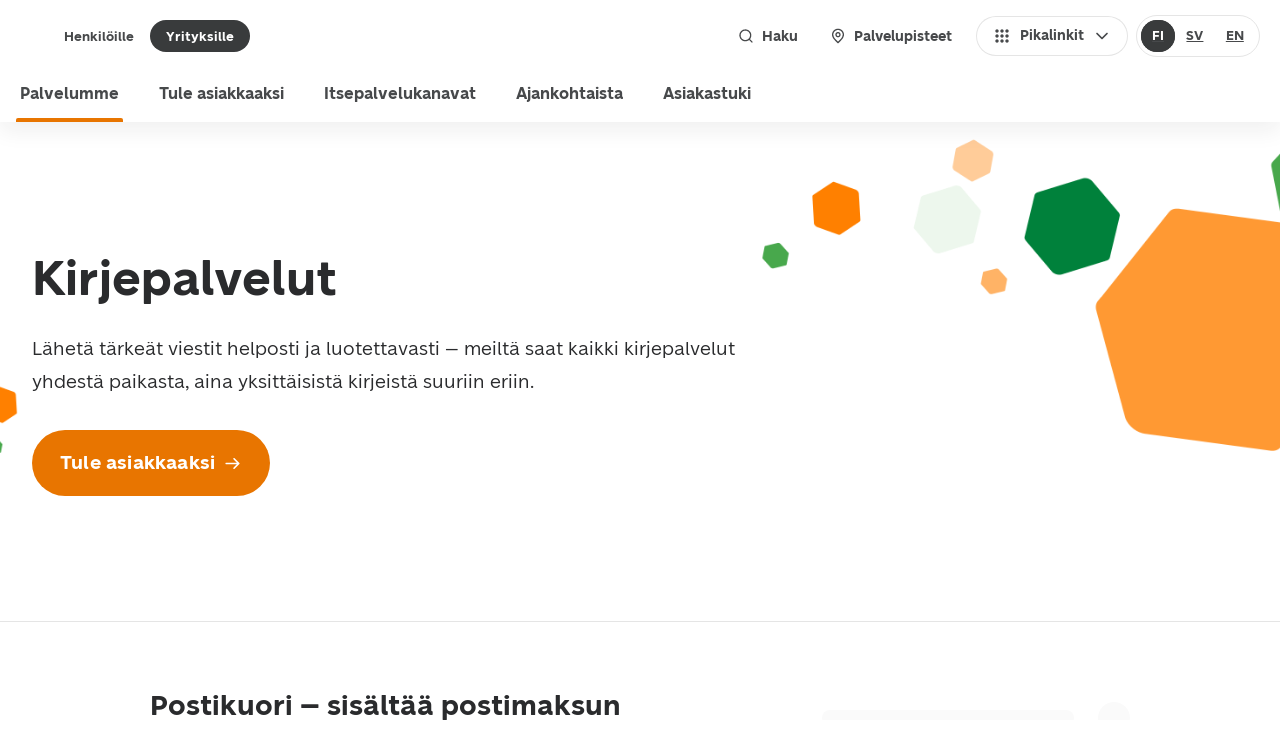

--- FILE ---
content_type: text/html; charset=utf-8
request_url: https://www.posti.fi/yrityksille/palvelumme/kirjepalvelut
body_size: 48975
content:
<!DOCTYPE html><html lang="fi"><head><meta charSet="utf-8" data-next-head=""/><meta name="viewport" content="width=device-width" data-next-head=""/><title data-next-head="">Kaikki kirjepalvelut yhdestä paikasta | Posti yrityksille</title><link rel="icon" href="https://assets.ctfassets.net/dvxpcmq06s7e/pkrFI9pZwsBhQ2lBowzyt/3c40676e510621e6adb7a1aebbe8ebc0/favicon.ico" data-next-head=""/><meta property="og:locale" content="fi" data-next-head=""/><meta property="og:image" content="https://images.ctfassets.net/dvxpcmq06s7e/7x3fU7grKhHNH7UbNOexTe/78b5b9d189ba919ff2832245d13048c4/A-postal-worker-delivering-Posti_3957.jpg" data-next-head=""/><meta property="og:title" content="Kaikki kirjepalvelut yhdestä paikasta" data-next-head=""/><meta property="og:description" content="Postilta saat kaikki yrityksesi kirjepalvelut pienistä suurin lähetyseriin – esimerkiksi Pikakirjeet, Postikuoret ja tärkeät seurattavat lähetykset." data-next-head=""/><meta name="description" content="Postilta saat kaikki yrityksesi kirjepalvelut pienistä suurin lähetyseriin – esimerkiksi Pikakirjeet, Postikuoret ja tärkeät seurattavat lähetykset." data-next-head=""/><meta property="og:site_name" content="Posti" data-next-head=""/><link rel="canonical" href="https://www.posti.fi/yrityksille/palvelumme/kirjepalvelut" data-next-head=""/><link href="https://cdn.posti.fi/asset/css/typography-posti-font.css" rel="stylesheet"/><script type="text/javascript" src="//cdn-4.convertexperiments.com/v1/js/100413367-100414860.js?environment=prd"></script><link rel="preload" href="/_next/static/media/3f8f31f8e393e843-s.p.woff2" as="font" type="font/woff2" crossorigin="anonymous" data-next-font="size-adjust"/><link rel="preload" href="/_next/static/media/72c1be068793aac0-s.p.woff2" as="font" type="font/woff2" crossorigin="anonymous" data-next-font="size-adjust"/><link rel="preload" href="/_next/static/media/aced83dc9115b881-s.p.woff2" as="font" type="font/woff2" crossorigin="anonymous" data-next-font="size-adjust"/><link rel="preload" href="/_next/static/media/0bd0a4e7537afc00-s.p.woff2" as="font" type="font/woff2" crossorigin="anonymous" data-next-font="size-adjust"/><link rel="preload" href="/_next/static/media/4e68dde56a7318af-s.p.woff2" as="font" type="font/woff2" crossorigin="anonymous" data-next-font="size-adjust"/><link rel="preload" href="/_next/static/media/da27796fd9b2589e-s.p.woff2" as="font" type="font/woff2" crossorigin="anonymous" data-next-font="size-adjust"/><link rel="preload" href="/_next/static/media/239ee63ac545053e-s.p.woff2" as="font" type="font/woff2" crossorigin="anonymous" data-next-font="size-adjust"/><link rel="preload" href="/_next/static/media/2892a7258c56debd-s.p.woff2" as="font" type="font/woff2" crossorigin="anonymous" data-next-font="size-adjust"/><link rel="preload" href="/_next/static/css/cba758bff8a32350.css" as="style"/><link rel="stylesheet" href="/_next/static/css/cba758bff8a32350.css" data-n-g=""/><noscript data-n-css=""></noscript><script defer="" nomodule="" src="/_next/static/chunks/polyfills-42372ed130431b0a.js"></script><script src="/_next/static/chunks/webpack-039dea63530fb46f.js" defer=""></script><script src="/_next/static/chunks/framework-e4f935a0d9f5a98d.js" defer=""></script><script src="/_next/static/chunks/main-bbfdc28b141b6713.js" defer=""></script><script src="/_next/static/chunks/pages/_app-7c7fc86eab76681d.js" defer=""></script><script src="/_next/static/chunks/5a125e14-e11929710495fcef.js" defer=""></script><script src="/_next/static/chunks/eba0a73c-133447539ffea700.js" defer=""></script><script src="/_next/static/chunks/502-ee0067dc554bc757.js" defer=""></script><script src="/_next/static/chunks/434-8f4e9b9461a35011.js" defer=""></script><script src="/_next/static/chunks/pages/%5B%5B...slug%5D%5D-54f6c103fbb48ff5.js" defer=""></script><script src="/_next/static/20260114121033/_buildManifest.js" defer=""></script><script src="/_next/static/20260114121033/_ssgManifest.js" defer=""></script><style data-styled="" data-styled-version="6.1.19">.ijjFYH{font-family:var(--font-posti-font);font-weight:400;line-height:1.5;color:#2A2B2D;font-size:1rem;}/*!sc*/
data-styled.g1[id="sc-wvqi10-0"]{content:"ijjFYH,"}/*!sc*/
.kxJdjI{font-family:var(--font-posti-font);font-weight:700;color:#2A2B2D;font-size:1.5rem;line-height:1.4;}/*!sc*/
data-styled.g14[id="sc-1o4c90t-0"]{content:"kxJdjI,"}/*!sc*/
.dRbZVM{font-family:var(--font-posti-font);font-weight:700;line-height:1;color:#47494B;margin:0;font-size:0.8125rem;}/*!sc*/
data-styled.g15[id="sc-1g2zcu0-0"]{content:"dRbZVM,"}/*!sc*/
.eAurri .sc-12sr16m-0,.eAurri .sc-12sr16m-1,.eAurri .sc-12sr16m-2{stroke-width:2px;stroke-width:clamp(1.5px,calc(100% * 0.0625 + 0.5px),2.5px);fill:#47494B;}/*!sc*/
.iVswIB .sc-12sr16m-0,.iVswIB .sc-12sr16m-1,.iVswIB .sc-12sr16m-2{stroke-width:2px;stroke-width:clamp(1.5px,calc(100% * 0.0625 + 0.5px),2.5px);fill:#73808C;}/*!sc*/
.kZhLzN .sc-12sr16m-0,.kZhLzN .sc-12sr16m-1,.kZhLzN .sc-12sr16m-2{stroke-width:2px;stroke-width:clamp(1.5px,calc(100% * 0.0625 + 0.5px),2.5px);fill:#E87500;}/*!sc*/
.dpkXbW .sc-12sr16m-0,.dpkXbW .sc-12sr16m-1,.dpkXbW .sc-12sr16m-2{stroke-width:2px;stroke-width:clamp(1.5px,calc(100% * 0.0625 + 0.5px),2.5px);fill:#FFFFFF;}/*!sc*/
data-styled.g19[id="sc-12sr16m-3"]{content:"eAurri,iVswIB,kZhLzN,dpkXbW,"}/*!sc*/
.gnfzTu{display:flex;align-items:center;border-radius:3rem;z-index:0;padding:0.25rem;border:1px solid transparent;cursor:pointer;background-clip:padding-box;position:relative;background-color:transparent;transition:all 100ms ease-in;user-select:none;color:#47494B;}/*!sc*/
@media (hover:hover){.gnfzTu:hover{background-color:#E5E5E5;color:#393B3C;border:1px solid #D0D1D3;}.gnfzTu:hover svg *{fill:#686C6F;}}/*!sc*/
.gnfzTu:focus{border:1px solid #D4E2F7;box-shadow:0 0 7px #0051C2;background-color:transparent;outline:0;border:1px solid transparent;box-shadow:inset 0 0 0 2px #E87500;color:#2A2B2D;}/*!sc*/
.gnfzTu:focus[aria-disabled='true']{box-shadow:none;border:1px solid transparent;}/*!sc*/
.gnfzTu:focus[aria-disabled='true']{border:1px solid #F2F2F2;}/*!sc*/
.gnfzTu:focus:not(:focus-visible){border:1px solid transparent;background-color:transparent;box-shadow:none;}/*!sc*/
.gnfzTu[aria-disabled='true']{color:#B5B8BA;background-color:#E5E5E5;cursor:default;pointer-events:none;border:1px solid #F2F2F2;}/*!sc*/
.gnfzTu[aria-disabled='true'] svg *{fill:#B5B8BA;}/*!sc*/
.gnfzTu[aria-disabled='true'] span{color:#B5B8BA;}/*!sc*/
.gnfzTu svg *{fill:#818589;}/*!sc*/
.gnfzTu:active:not(:focus-visible){background-color:#D0D1D3;border:1px solid #B5B8BA;color:#2A2B2D;}/*!sc*/
.gnfzTu:active:not(:focus-visible) svg *{fill:#47494B;}/*!sc*/
data-styled.g30[id="sc-13tt51o-0"]{content:"gnfzTu,"}/*!sc*/
.cnJWiL{flex-shrink:0;width:1.5rem;height:1.5rem;}/*!sc*/
data-styled.g31[id="sc-13tt51o-1"]{content:"cnJWiL,"}/*!sc*/
.jwMQAE{display:flex;align-items:center;border-style:none;border-radius:3rem;cursor:pointer;user-select:none;transition:background-color 100ms ease-in;border:none;color:#47494B;background-color:#FFFFFF;padding:0.625rem 1rem;min-height:2.5rem;box-shadow:inset 0 0 0 1px #E5E5E5;}/*!sc*/
.jwMQAE span{transition:color 100ms ease-in;}/*!sc*/
.jwMQAE svg *{transition:fill 100ms ease-in,stroke 100ms ease-in;}/*!sc*/
.jwMQAE:focus-visible{box-shadow:inset 0 0 0 2px #E87500,inset 0 0 0 4px #FFFFFF,inset 0 0 0 7px #E87500;}/*!sc*/
@media (hover: hover){.jwMQAE:focus-visible:hover{box-shadow:inset 0 0 0 2px #E87500,inset 0 0 0 4px #FFFFFF,inset 0 0 0 7px #E87500;}}/*!sc*/
.jwMQAE:focus-visible:active{box-shadow:inset 0 0 0 2px #E87500,inset 0 0 0 4px #FFFFFF,inset 0 0 0 7px #E87500;}/*!sc*/
@media (hover: hover){.jwMQAE:hover{background-color:#E5E5E5;box-shadow:inset 0 0 0 1px #D0D1D3;color:#393B3C;}.jwMQAE:hover svg:not([role='status']) *{fill:#393B3C;}}/*!sc*/
.jwMQAE:active{outline:none;background-color:#D0D1D3;box-shadow:inset 0 0 0 1px #E5E5E5;color:#47494B;}/*!sc*/
.jwMQAE:active svg:not([role='status']) *{fill:#47494B;}/*!sc*/
.jwMQAE:focus{outline:none;background-color:#FFFFFF;}/*!sc*/
.jwMQAE:focus[aria-disabled='true']{box-shadow:none;outline:none;}/*!sc*/
@media (hover: hover){.jwMQAE:focus:hover{background-color:#E5E5E5;}}/*!sc*/
.jwMQAE:focus:active{background-color:#D0D1D3;}/*!sc*/
.jwMQAE[aria-disabled='true']{cursor:default;pointer-events:none;color:#B5B8BA;background-color:#E5E5E5;}/*!sc*/
.jwMQAE[aria-disabled='true'] svg *{fill:#B5B8BA;}/*!sc*/
.jwMQAE .sc-1i37xtg-4{width:1.25rem;height:1.25rem;}/*!sc*/
data-styled.g42[id="sc-8cub1p-0"]{content:"jwMQAE,"}/*!sc*/
.aBUEF{display:flex;align-items:center;justify-content:inherit;width:100%;font-family:var(--font-posti-font);font-weight:700;font-size:0.875rem;line-height:1;}/*!sc*/
data-styled.g43[id="sc-8cub1p-1"]{content:"aBUEF,"}/*!sc*/
.fDXCX{flex-shrink:0;width:1.5rem;height:1.5rem;width:1.25rem;height:1.25rem;}/*!sc*/
data-styled.g44[id="sc-8cub1p-2"]{content:"fDXCX,"}/*!sc*/
.bKFnTJ{margin-right:0.5rem;}/*!sc*/
data-styled.g45[id="sc-8cub1p-3"]{content:"bKFnTJ,"}/*!sc*/
.hfWVoJ{margin-left:0.5rem;}/*!sc*/
data-styled.g46[id="sc-8cub1p-4"]{content:"hfWVoJ,"}/*!sc*/
.hazuJZ{margin:0;display:inline-flex;align-items:center;justify-content:center;margin-bottom:1rem;border-radius:1.25rem;cursor:pointer;outline:none;padding:0.375rem 0.75rem;background-color:#0051C2;border:2px solid #0051C2;user-select:none;border:none;padding:0.5rem 1rem;background-color:#393B3C;box-shadow:inset 0 0 0 2px #393B3C;}/*!sc*/
.hazuJZ label{line-height:1rem;cursor:pointer;color:#FFFFFF;}/*!sc*/
@media (hover:hover){.hazuJZ:hover{background-color:#0051C2;}}/*!sc*/
.hazuJZ:active{background-color:#0051C2;}/*!sc*/
.hazuJZ label{color:#FFFFFF;}/*!sc*/
@media (hover:hover){.hazuJZ:hover{background-color:#2A2B2D;box-shadow:inset 0 0 0 2px #2A2B2D;}}/*!sc*/
.hazuJZ:active{background-color:#212121;box-shadow:inset 0 0 0 2px #212121;}/*!sc*/
.hazuJZ:focus{outline:none;border:2px solid #FFFFFF;box-shadow:0 0 7px #0051C2;z-index:1;border:none;box-shadow:0 0 0 2px #E87500 inset,0 0 0 4px #FFFFFF inset,0 0 0 7px #E87500 inset;box-shadow:0 0 0 2px #E87500 inset,0 0 0 4px #FFFFFF inset;}/*!sc*/
.hazuJZ:focus[aria-disabled='true']{box-shadow:none;}/*!sc*/
.hazuJZ:focus:not(:focus-visible){box-shadow:none;border:none;box-shadow:inset 0 0 0 2px #393B3C;}/*!sc*/
@media (hover:hover){.hazuJZ:focus:not(:focus-visible):hover{box-shadow:inset 0 0 0 2px #2A2B2D;}}/*!sc*/
.hazuJZ:focus:not(:focus-visible):active{box-shadow:inset 0 0 0 2px #212121;}/*!sc*/
.hazuJZ[aria-disabled='true']{cursor:default;pointer-events:none;background-color:#E5E5E5;box-shadow:none;}/*!sc*/
.hazuJZ[aria-disabled='true'] label{color:#B5B8BA;}/*!sc*/
.esFIiz{margin:0;display:inline-flex;align-items:center;justify-content:center;margin-bottom:1rem;border-radius:1.25rem;cursor:pointer;outline:none;padding:0.375rem 0.75rem;background-color:#E6EBF1;border:2px solid transparent;user-select:none;border:none;padding:0.5rem 1rem;background-color:transparent;box-shadow:inset 0 0 0 2px transparent;}/*!sc*/
.esFIiz label{line-height:1rem;cursor:pointer;color:#3B4A57;}/*!sc*/
@media (hover:hover){.esFIiz:hover{background-color:#EAEDF1;}}/*!sc*/
.esFIiz:active{background-color:#DDE1E9;}/*!sc*/
.esFIiz label{color:#47494B;}/*!sc*/
@media (hover:hover){.esFIiz:hover{background-color:#E5E5E5;box-shadow:inset 0 0 0 2px #E5E5E5;}}/*!sc*/
.esFIiz:active{background-color:#D0D1D3;box-shadow:inset 0 0 0 2px #D0D1D3;}/*!sc*/
.esFIiz:focus{outline:none;border:2px solid #0051C2;box-shadow:0 0 7px #0051C2;z-index:1;border:none;box-shadow:0 0 0 2px #E87500 inset,0 0 0 4px #FFFFFF inset,0 0 0 7px #E87500 inset;}/*!sc*/
.esFIiz:focus[aria-disabled='true']{box-shadow:none;}/*!sc*/
.esFIiz:focus:not(:focus-visible){box-shadow:none;border:none;box-shadow:inset 0 0 0 2px transparent;}/*!sc*/
@media (hover:hover){.esFIiz:focus:not(:focus-visible):hover{box-shadow:inset 0 0 0 2px #E5E5E5;}}/*!sc*/
.esFIiz:focus:not(:focus-visible):active{box-shadow:inset 0 0 0 2px #D0D1D3;}/*!sc*/
.esFIiz[aria-disabled='true']{cursor:default;pointer-events:none;background-color:transparent;box-shadow:none;}/*!sc*/
.esFIiz[aria-disabled='true'] label{color:#B5B8BA;}/*!sc*/
data-styled.g111[id="sc-4i1sv4-2"]{content:"hazuJZ,esFIiz,"}/*!sc*/
.pBbVe{flex-shrink:0;margin-left:0.5rem;}/*!sc*/
data-styled.g148[id="sc-1r1kaua-0"]{content:"pBbVe,"}/*!sc*/
.hYuzQG{display:inline-flex;align-items:center;letter-spacing:0.0125rem;cursor:pointer;border:1px solid transparent;font-weight:600;font-family:Montserrat;font-size:1rem;color:#0051C2;display:inline;font-family:var(--font-posti-font);font-size:1.1875rem;font-weight:700;line-height:1.1875rem;padding:0.125rem 0;color:#B85C00;border:none;text-decoration:none;padding:1.125rem 1.75rem;min-height:3.5rem;width:fit-content;display:flex;align-items:center;border-style:none;border-radius:3rem;cursor:pointer;user-select:none;transition:background-color 100ms ease-in;color:#FFFFFF;background-color:#E87500;}/*!sc*/
.hYuzQG[aria-disabled='true']{pointer-events:none;}/*!sc*/
.hYuzQG .sc-1r1kaua-0{width:1.25rem;height:1.25rem;}/*!sc*/
.hYuzQG .sc-1r1kaua-0 *{fill:#B85C00;}/*!sc*/
@media (hover:hover){.hYuzQG:hover{text-decoration:none;}}/*!sc*/
.hYuzQG span{transition:color 100ms ease-in;}/*!sc*/
.hYuzQG svg *{transition:fill 100ms ease-in,stroke 100ms ease-in;}/*!sc*/
.hYuzQG[aria-disabled='false'] svg:not([role='status']) *{fill:#FFFFFF;}/*!sc*/
@media (hover: hover){.hYuzQG:hover{color:#FFFFFF;background-color:#B85C00;}.hYuzQG:hover svg:not([role='status']) *{fill:#FFFFFF;}}/*!sc*/
.hYuzQG:active{color:#FFFFFF;background-color:#8A4500;}/*!sc*/
.hYuzQG:active svg:not([role='status']) *{fill:#FFFFFF;}/*!sc*/
.hYuzQG:focus-visible{background-color:#E87500;box-shadow:inset 0 0 0 2px #E87500,inset 0 0 0 4px #FFFFFF;}/*!sc*/
@media (hover: hover){.hYuzQG:focus-visible:hover{color:#FFFFFF;background-color:#B85C00;box-shadow:inset 0 0 0 2px #B85C00,inset 0 0 0 4px #FFFFFF;}.hYuzQG:focus-visible:hover svg:not([role='status']) *{fill:#FFFFFF;}}/*!sc*/
.hYuzQG:focus-visible:active{color:#FFFFFF;background-color:#8A4500;box-shadow:inset 0 0 0 2px #8A4500,inset 0 0 0 4px #FFFFFF;}/*!sc*/
.hYuzQG:focus-visible:active svg:not([role='status']) *{fill:#FFFFFF;}/*!sc*/
.hYuzQG:focus:not(:focus-visible){box-shadow:none;}/*!sc*/
.hYuzQG[aria-disabled='true']{box-shadow:inset 0 0 0 2px #E5E5E5;background-color:#E5E5E5;}/*!sc*/
.eFeICl{display:inline-flex;align-items:center;letter-spacing:0.0125rem;cursor:pointer;border:1px solid transparent;font-weight:600;font-family:Montserrat;font-size:1rem;color:#0051C2;display:inline;font-family:var(--font-posti-font);font-size:1.1875rem;font-weight:700;line-height:1.1875rem;padding:0.125rem 0;color:#B85C00;border:none;text-decoration:none;}/*!sc*/
.eFeICl[aria-disabled='true']{pointer-events:none;}/*!sc*/
.eFeICl .sc-1r1kaua-0{width:1.25rem;height:1.25rem;}/*!sc*/
.eFeICl .sc-1r1kaua-0 *{fill:#B85C00;}/*!sc*/
@media (hover:hover){.eFeICl:hover{color:#8A4500;text-decoration:underline;}.eFeICl:hover .sc-1r1kaua-0 *{fill:#8A4500;}.eFeICl:hover:focus{color:#8A4500;text-decoration:underline;}.eFeICl:hover:focus .sc-1r1kaua-0 *{fill:#8A4500;}}/*!sc*/
.eFeICl:focus{border:none;box-shadow:0px 0 0 2px #E87500,0 0 0 3px #FFFFFF,0 0 0 4px #E87500;text-decoration:underline;background-color:#FFFFFF;}/*!sc*/
.eFeICl:focus:not(:focus-visible){border:none;box-shadow:none;background-color:transparent;}/*!sc*/
.eFeICl:active,.eFeICl:active:focus{color:#613100;text-decoration:underline;}/*!sc*/
.eFeICl:active .sc-1r1kaua-0 *,.eFeICl:active:focus .sc-1r1kaua-0 *{fill:#613100;}/*!sc*/
data-styled.g149[id="sc-1r1kaua-1"]{content:"hYuzQG,eFeICl,"}/*!sc*/
.hCtMIF{flex-shrink:0;margin-right:0.5rem;}/*!sc*/
data-styled.g170[id="sc-1flt6p9-0"]{content:"hCtMIF,"}/*!sc*/
.iNjqjj{flex-shrink:0;margin-left:0.5rem;}/*!sc*/
data-styled.g171[id="sc-1flt6p9-1"]{content:"iNjqjj,"}/*!sc*/
.dhoorw{font-family:var(--font-posti-font);font-size:0.875rem;font-weight:400;color:#FFFFFF;letter-spacing:0;line-height:120%;padding:0;}/*!sc*/
.dhoorw[aria-disabled='true']{cursor:default;pointer-events:none;color:#B5B8BA;}/*!sc*/
.dhoorw svg{width:1rem;height:1rem;fill:#FFFFFF;}/*!sc*/
@media (hover:hover){.dhoorw:hover{color:#FFFFFF;}.dhoorw:hover svg{fill:#FFFFFF;}}/*!sc*/
.dhoorw:active{color:#E87500;}/*!sc*/
.dhoorw:active svg{fill:#E87500;}/*!sc*/
.dhoorw:focus{background-color:transparent;box-shadow:0 0 0 2px #E87500,0 0 0 3px #FFFFFF,0 0 0 4px #E87500;}/*!sc*/
.dhoorw:focus:not(:focus-visible){box-shadow:none;}/*!sc*/
.dhoorw:focus[aria-disabled='true']{box-shadow:0 0 0 4px transparent;}/*!sc*/
@media (hover:hover){.dhoorw:focus:hover{color:#FFFFFF;}.dhoorw:focus:hover svg{fill:#FFFFFF;}}/*!sc*/
.dhoorw:focus:active{color:#E87500;}/*!sc*/
.dhoorw:focus:active svg{fill:#E87500;}/*!sc*/
data-styled.g172[id="sc-1flt6p9-2"]{content:"dhoorw,"}/*!sc*/
.dGkRJq{display:flex;flex-direction:row;align-items:center;}/*!sc*/
.dGkRJq div+div{margin-left:1.5rem;}/*!sc*/
.sc-8csktu-0+.sc-8csktu-0{margin-top:1rem;}/*!sc*/
data-styled.g190[id="sc-8csktu-0"]{content:"dGkRJq,"}/*!sc*/
.gnekaa{background-color:#E6EBF1;height:1rem;display:inline-block;min-width:2rem;border-radius:0.5rem;flex-grow:1;}/*!sc*/
data-styled.g192[id="sc-8csktu-2"]{content:"gnekaa,"}/*!sc*/
.dMzQld{background-color:#E6EBF1;width:2rem;height:2rem;border-radius:1rem;display:inline-block;}/*!sc*/
data-styled.g194[id="sc-8csktu-4"]{content:"dMzQld,"}/*!sc*/
.eFTByi{display:flex;width:100%;flex-direction:column;align-items:flex-start;list-style-type:none;border-radius:1rem;}/*!sc*/
.eFTByi .sc-1o4c90t-0{line-height:1.4;font-weight:700;font-family:var(--font-posti-font);font-size:1.1875rem;}/*!sc*/
.eFTByi .sc-wvqi10-0{line-height:100%;font-weight:400;font-family:var(--font-posti-font);font-size:1rem;}/*!sc*/
@media screen and (width >= 480px){.eFTByi .sc-1o4c90t-0{line-height:1.4;font-weight:700;font-family:var(--font-posti-font);font-size:1.75rem;}.eFTByi .sc-wvqi10-0{line-height:100%;font-weight:400;font-family:var(--font-posti-font);font-size:1.1875rem;}}/*!sc*/
@media screen and (min-width:48em){.eFTByi{max-width:37.5rem;}}/*!sc*/
data-styled.g207[id="sc-zaespy-0"]{content:"eFTByi,"}/*!sc*/
.coNUMt{width:100%;overflow:hidden;transition:all 100ms ease;border-radius:1rem;padding:0 0.5rem 1.5rem;background-color:transparent;box-shadow:none;}/*!sc*/
.coNUMt .sc-zaespy-4{margin:0 -0.5rem 1.75rem;}/*!sc*/
.coNUMt .sc-zaespy-4 img{border-radius:1rem;}/*!sc*/
.coNUMt .sc-zaespy-2{margin-bottom:1rem;}/*!sc*/
@media screen and (width >= 480px){.coNUMt{padding:0 0.75rem 1.75rem;}.coNUMt .sc-zaespy-4{margin:0 -0.75rem 2rem;}.coNUMt .sc-zaespy-2{margin-bottom:2rem;}}/*!sc*/
@media screen and (min-width:64em){.coNUMt{padding:0 0.5rem 1.5rem;}.coNUMt .sc-zaespy-4{margin:0 -0.5rem 1.75rem;}.coNUMt .sc-zaespy-2{margin-bottom:1rem;}}/*!sc*/
.coNUMt:hover{color:#2A2B2D;text-decoration:none;box-shadow:none;}/*!sc*/
.coNUMt:hover .sc-zaespy-2{text-decoration:underline;}/*!sc*/
.coNUMt:active{background-color:#D0D1D3;}/*!sc*/
.coNUMt:active .sc-zaespy-2{text-decoration:underline;}/*!sc*/
.coNUMt:focus{box-shadow:0 0 0 3px #E87500;}/*!sc*/
.coNUMt:focus:hover{box-shadow:0 0 0 3px #E87500,0 4px 16px 0 rgb(0 0 0 / 20%),0 3px 1px 0 rgb(0 0 0 / 6%),0 1px 1px 0 rgb(0 0 0 / 8%),0 3px 8px 0 rgb(0 0 0 / 8%),0 15px 22px 0 rgb(0 0 0 / 4%);}/*!sc*/
.coNUMt:focus:not(:focus-visible){box-shadow:none;}/*!sc*/
.coNUMt[aria-disabled='true']{pointer-events:none;}/*!sc*/
.coNUMt[aria-disabled='true'] .sc-zaespy-2>*,.coNUMt[aria-disabled='true'] .sc-zaespy-3>*,.coNUMt[aria-disabled='true'] .sc-zaespy-5>*{color:#B5B8BA;}/*!sc*/
.coNUMt[aria-disabled='true'] .sc-zaespy-4{opacity:0.5;}/*!sc*/
data-styled.g208[id="sc-zaespy-1"]{content:"coNUMt,"}/*!sc*/
.kJtxYI{margin:0;min-height:2rem;display:inline-flex;align-items:center;justify-content:center;border-radius:1.25rem;cursor:pointer;outline:none;user-select:none;transition:background-color 100ms ease-in,box-shadow 100ms ease-in;font-family:var(--font-posti-font);font-size:0.8125rem;font-weight:700;border:none;padding:0 1rem;background-color:transparent;color:#47494B;}/*!sc*/
.kJtxYI[aria-current]:not([aria-current='false']){background-color:#393B3C;color:#FFFFFF;}/*!sc*/
.kJtxYI[aria-current]:not([aria-current='false'])[aria-disabled='true']{cursor:default;pointer-events:none;background-color:#E5E5E5;box-shadow:none;color:#B5B8BA;}/*!sc*/
.kJtxYI .sc-1flt6p9-0,.kJtxYI .sc-1flt6p9-1{width:1rem;height:1rem;}/*!sc*/
@media (hover:hover){.kJtxYI:hover{text-decoration:none;background-color:#E5E5E5;color:#393B3C;}.kJtxYI:hover[aria-current]:not([aria-current='false']){background-color:#2A2B2D;color:#FFFFFF;}}/*!sc*/
.kJtxYI:active{background-color:#D0D1D3;}/*!sc*/
.kJtxYI:active[aria-current]:not([aria-current='false']){background-color:#212121;}/*!sc*/
.kJtxYI:focus{outline:none;border:none;z-index:1;}/*!sc*/
.kJtxYI:focus[aria-disabled='true']{box-shadow:none;}/*!sc*/
.kJtxYI:focus-visible{box-shadow:inset 0 0 0 2px #E87500,inset 0 0 0 4px #FFFFFF,inset 0 0 0 7px #E87500;}/*!sc*/
.kJtxYI:focus:not(:focus-visible){border:none;}/*!sc*/
.kJtxYI[aria-disabled='true']{cursor:default;pointer-events:none;background-color:#E5E5E5;color:#B5B8BA;}/*!sc*/
.kLzpA-D{margin:0;min-height:2.5rem;display:inline-flex;align-items:center;justify-content:center;border-radius:1.25rem;cursor:pointer;outline:none;user-select:none;transition:background-color 100ms ease-in,box-shadow 100ms ease-in;font-family:var(--font-posti-font);font-size:0.875rem;font-weight:700;border:none;padding:0 1rem;background-color:transparent;color:#47494B;}/*!sc*/
.kLzpA-D[aria-current]:not([aria-current='false']){background-color:#393B3C;color:#FFFFFF;}/*!sc*/
.kLzpA-D[aria-current]:not([aria-current='false'])[aria-disabled='true']{cursor:default;pointer-events:none;background-color:#E5E5E5;box-shadow:none;color:#B5B8BA;}/*!sc*/
.kLzpA-D .sc-1flt6p9-0,.kLzpA-D .sc-1flt6p9-1{width:1rem;height:1rem;}/*!sc*/
@media (hover:hover){.kLzpA-D:hover{text-decoration:none;background-color:#E5E5E5;color:#393B3C;}.kLzpA-D:hover[aria-current]:not([aria-current='false']){background-color:#2A2B2D;color:#FFFFFF;}}/*!sc*/
.kLzpA-D:active{background-color:#D0D1D3;}/*!sc*/
.kLzpA-D:active[aria-current]:not([aria-current='false']){background-color:#212121;}/*!sc*/
.kLzpA-D:focus{outline:none;border:none;z-index:1;}/*!sc*/
.kLzpA-D:focus[aria-disabled='true']{box-shadow:none;}/*!sc*/
.kLzpA-D:focus-visible{box-shadow:inset 0 0 0 2px #E87500,inset 0 0 0 4px #FFFFFF,inset 0 0 0 7px #E87500;}/*!sc*/
.kLzpA-D:focus:not(:focus-visible){border:none;}/*!sc*/
.kLzpA-D[aria-disabled='true']{cursor:default;pointer-events:none;background-color:#E5E5E5;color:#B5B8BA;}/*!sc*/
data-styled.g213[id="sc-lbcjcv-0"]{content:"kJtxYI,kLzpA-D,"}/*!sc*/
.fbMlwK{display:inline-flex;align-items:center;flex-wrap:wrap;}/*!sc*/
.fbMlwK>*{margin-bottom:0;}/*!sc*/
data-styled.g232[id="sc-y5yfg4-0"]{content:"fbMlwK,"}/*!sc*/
*,*::before,*::after{box-sizing:border-box;}/*!sc*/
*{-webkit-tap-highlight-color:transparent;}/*!sc*/
html{font-family:sans-serif;line-height:1.15;text-size-adjust:100%;-webkit-tap-highlight-color:#262C30;}/*!sc*/
article,aside,figcaption,figure,footer,header,hgroup,main,nav,section{display:block;}/*!sc*/
body{margin:0;font-family:var(--font-posti-font);font-size:1rem;font-weight:400;line-height:1.5;color:#3B4A57;text-align:left;background-color:#FFFFFF;}/*!sc*/
[tabindex='-1']:focus{outline:0!important;}/*!sc*/
hr{box-sizing:content-box;height:0;overflow:visible;}/*!sc*/
h1,h2,h3,h4,h5,h6{margin-top:0;margin-bottom:0.5rem;}/*!sc*/
p{margin-top:0;margin-bottom:1rem;font-family:var(--font-posti-font);}/*!sc*/
abbr[title],abbr[data-original-title]{text-decoration:underline dotted;cursor:help;border-bottom:0;text-decoration-skip-ink:none;}/*!sc*/
address{margin-bottom:1rem;font-style:normal;line-height:inherit;}/*!sc*/
ol,ul,dl{margin-top:0;margin-bottom:1rem;}/*!sc*/
ol ol,ul ul,ol ul,ul ol{margin-bottom:0;}/*!sc*/
dt{font-weight:700;}/*!sc*/
dd{margin-bottom:0.5rem;margin-left:0;}/*!sc*/
blockquote{margin:0 0 1rem;}/*!sc*/
b,strong{font-weight:bolder;}/*!sc*/
small{font-size:80%;}/*!sc*/
sub,sup{position:relative;font-size:75%;line-height:0;vertical-align:baseline;}/*!sc*/
sub{bottom:-0.25em;}/*!sc*/
sup{top:-0.5em;}/*!sc*/
a{color:#0051C2;text-decoration:none;background-color:transparent;color:#47494B;font-weight:500;text-decoration:underline;cursor:pointer;}/*!sc*/
a:focus{outline:0;outline-offset:0;box-shadow:0 0 0 2px #E87500,0 0 0 3px #FFFFFF,0 0 0 4px #E87500;}/*!sc*/
a:focus:not(:focus-visible){box-shadow:none;}/*!sc*/
@media (hover:hover){a:hover{color:#0051C2;text-decoration:underline;color:#B85C00;cursor:pointer;}}/*!sc*/
a:active,a:active:focus{color:#8A4500;}/*!sc*/
a:not([href],[tabindex]){color:inherit;text-decoration:none;}/*!sc*/
a:not([href],[tabindex]):hover,a:not([href],[tabindex]):focus{color:inherit;text-decoration:none;}/*!sc*/
a:not([href],[tabindex]):focus{outline:0;}/*!sc*/
pre,code,kbd,samp{font-family:SFMono-Regular,Menlo,Monaco,Consolas,'Liberation Mono','Courier New',monospace;font-size:1em;}/*!sc*/
pre{margin-top:0;margin-bottom:1rem;overflow:auto;}/*!sc*/
figure{margin:0 0 1rem;}/*!sc*/
img{vertical-align:middle;border-style:none;}/*!sc*/
svg{overflow:hidden;vertical-align:middle;}/*!sc*/
table{border-collapse:collapse;}/*!sc*/
caption{padding-top:0.75rem;padding-bottom:0.75rem;color:#262C30;text-align:left;caption-side:bottom;}/*!sc*/
th{text-align:inherit;}/*!sc*/
label{display:inline-block;margin-bottom:0.5rem;}/*!sc*/
button{border-radius:0;}/*!sc*/
button:focus{outline:0.0625rem dotted;outline:0.3125rem auto -webkit-focus-ring-color;}/*!sc*/
input,button,select,optgroup,textarea{margin:0;font-family:inherit;font-size:inherit;line-height:inherit;resize:vertical;}/*!sc*/
button,input{overflow:visible;}/*!sc*/
button,select{text-transform:none;}/*!sc*/
select{word-wrap:normal;}/*!sc*/
button,[type='button'],[type='reset'],[type='submit']{appearance:auto;}/*!sc*/
button:not(:disabled),[type='button']:not(:disabled),[type='reset']:not(:disabled),[type='submit']:not(:disabled){cursor:pointer;}/*!sc*/
button::-moz-focus-inner,[type='button']::-moz-focus-inner,[type='reset']::-moz-focus-inner,[type='submit']::-moz-focus-inner{padding:0;border-style:none;}/*!sc*/
input[type='radio'],input[type='checkbox']{box-sizing:border-box;padding:0;}/*!sc*/
input[type='date'],input[type='time'],input[type='datetime-local'],input[type='month']{appearance:auto;}/*!sc*/
textarea{overflow:auto;resize:vertical;}/*!sc*/
fieldset{min-width:0;padding:0;margin:0;border:0;}/*!sc*/
legend{display:block;width:100%;max-width:100%;padding:0;margin-bottom:0.5rem;font-size:1.5rem;line-height:inherit;color:inherit;white-space:normal;}/*!sc*/
progress{vertical-align:baseline;}/*!sc*/
[type='number']::-webkit-inner-spin-button,[type='number']::-webkit-outer-spin-button{height:auto;}/*!sc*/
[type='search']{outline-offset:-0.125rem;appearance:none;}/*!sc*/
[type='search']::-webkit-search-decoration{appearance:none;}/*!sc*/
::-webkit-file-upload-button{font:inherit;appearance:auto;}/*!sc*/
output{display:inline-block;}/*!sc*/
summary{display:list-item;cursor:pointer;}/*!sc*/
template{display:none;}/*!sc*/
[hidden]{display:none!important;}/*!sc*/
:focus{outline:none;}/*!sc*/
data-styled.g376[id="sc-global-iEDSUG1"]{content:"sc-global-iEDSUG1,"}/*!sc*/
.eClUgq[data-placement='top']{--origin:translateY(8px);}/*!sc*/
.eClUgq[data-placement='top']:has(.react-aria-OverlayArrow){margin-bottom:6px;}/*!sc*/
.eClUgq[data-placement='top'] .react-aria-OverlayArrow{margin-block-start:-2px;}/*!sc*/
.eClUgq[data-placement='top'] .react-aria-OverlayArrow #arrow-path{filter:drop-shadow(0 3px 1px rgb(0 0 0 / 8%));}/*!sc*/
.eClUgq[data-placement='bottom']{--origin:translateY(-8px);}/*!sc*/
.eClUgq[data-placement='bottom'] .react-aria-OverlayArrow svg{transform:rotate(180deg);}/*!sc*/
.eClUgq[data-placement='bottom']:has(.react-aria-OverlayArrow){margin-top:6px;}/*!sc*/
.eClUgq[data-placement='right']{--origin:translateX(-8px);}/*!sc*/
.eClUgq[data-placement='right']:has(.react-aria-OverlayArrow){margin-left:6px;}/*!sc*/
.eClUgq[data-placement='right'] .react-aria-OverlayArrow svg{transform:rotate(90deg);}/*!sc*/
.eClUgq[data-placement='right'] .react-aria-OverlayArrow #arrow-path{filter:drop-shadow(0 0 1px rgb(0 0 0 / 17%));}/*!sc*/
.eClUgq[data-placement='left']{--origin:translateX(8px);}/*!sc*/
.eClUgq[data-placement='left']:has(.react-aria-OverlayArrow){margin-right:6px;}/*!sc*/
.eClUgq[data-placement='left'] .react-aria-OverlayArrow svg{transform:rotate(-90deg);}/*!sc*/
.eClUgq[data-placement='left'] .react-aria-OverlayArrow #arrow-path{filter:drop-shadow(0 -1px 1px rgb(0 0 0 / 40%));}/*!sc*/
.eClUgq[data-entering]{animation-name:fXQiUa;animation-duration:150ms;}/*!sc*/
.eClUgq[data-exiting]{animation-name:fXQiUa;animation-duration:150ms;animation-direction:reverse;}/*!sc*/
data-styled.g388[id="sc-1jkjii5-0"]{content:"eClUgq,"}/*!sc*/
.bLZoPu{display:flex;align-items:center;padding:0.5rem 0;}/*!sc*/
data-styled.g393[id="sc-nckysm-2"]{content:"bLZoPu,"}/*!sc*/
.uWwFR{background:#FFFFFF;color:#47494B;width:100%;box-shadow:rgb(27 31 35 / 7%) 0 8px 22px;}/*!sc*/
data-styled.g396[id="sc-zzcey7-0"]{content:"uWwFR,"}/*!sc*/
.bPitJP{width:100%;position:relative;display:flex;align-items:center;justify-content:space-between;padding:0.75rem 1rem;min-height:4.5rem;}/*!sc*/
data-styled.g397[id="sc-zzcey7-1"]{content:"bPitJP,"}/*!sc*/
.gpifSc{height:100%;display:flex;flex:0 1 auto;align-items:center;}/*!sc*/
data-styled.g398[id="sc-zzcey7-2"]{content:"gpifSc,"}/*!sc*/
.deIIMS{display:none;align-items:stretch;flex:1 1 auto;list-style:none;margin:0;padding:0 0.25rem;height:100%;}/*!sc*/
data-styled.g399[id="sc-zzcey7-3"]{content:"deIIMS,"}/*!sc*/
.lijrNj{display:flex;margin-left:1.5rem;padding:0;gap:0.5rem;}/*!sc*/
data-styled.g400[id="sc-zzcey7-4"]{content:"lijrNj,"}/*!sc*/
.JXDZS{line-height:1.35;font-weight:700;font-family:var(--font-posti-font);font-size:2rem;color:#2A2B2D;margin:0 0 1rem;hyphens:manual;}/*!sc*/
@media screen and (min-width:576px){.JXDZS{line-height:1.25;font-weight:700;font-family:var(--font-posti-font);font-size:2.5rem;margin:0 0 1.5rem;}}/*!sc*/
@media screen and (min-width:){.JXDZS{line-height:1.25;font-weight:700;font-family:var(--font-posti-font);font-size:3rem;margin:0 0 2rem;}}/*!sc*/
data-styled.g401[id="sc-34cdcd16-0"]{content:"JXDZS,"}/*!sc*/
.dtIScR{line-height:1.4;font-weight:700;font-family:var(--font-posti-font);font-size:1.375rem;color:#2A2B2D;margin:2.5rem 0 1rem;hyphens:manual;}/*!sc*/
@media screen and (min-width:576px){.dtIScR{line-height:1.4;font-weight:700;font-family:var(--font-posti-font);font-size:1.75rem;margin:3.5rem 0 1.5rem;}}/*!sc*/
@media screen and (min-width:){.dtIScR{line-height:1.35;font-weight:700;font-family:var(--font-posti-font);font-size:2rem;margin:3.5rem 0 2rem;}}/*!sc*/
data-styled.g402[id="sc-34cdcd16-1"]{content:"dtIScR,"}/*!sc*/
.eGClbk{line-height:100%;font-weight:700;font-family:var(--font-posti-font);font-size:1rem;color:#2A2B2D;margin:0 0 1.5rem;hyphens:manual;}/*!sc*/
@media screen and (min-width:576px){.eGClbk{line-height:1.4;font-weight:700;font-family:var(--font-posti-font);font-size:1.1875rem;}}/*!sc*/
data-styled.g403[id="sc-34cdcd16-2"]{content:"eGClbk,"}/*!sc*/
.exKcA{line-height:1.4;font-weight:700;font-family:var(--font-posti-font);font-size:1.1875rem;color:#2A2B2D;margin:0 0 1rem;hyphens:auto;word-wrap:break-word;}/*!sc*/
@media screen and (min-width:576px){.exKcA{line-height:1.4;font-weight:700;font-family:var(--font-posti-font);font-size:1.375rem;margin:0;}}/*!sc*/
data-styled.g406[id="sc-34cdcd16-5"]{content:"exKcA,"}/*!sc*/
html{scroll-behavior:smooth;}/*!sc*/
data-styled.g408[id="sc-global-kpcuqx1"]{content:"sc-global-kpcuqx1,"}/*!sc*/
.kJjTYv{margin:0;}/*!sc*/
.kJjTYv p{line-height:1.5;font-weight:400;font-family:var(--font-posti-font);font-size:1rem;}/*!sc*/
@media screen and (min-width:30em){.kJjTYv p{line-height:1.78125;font-weight:400;font-family:var(--font-posti-font);font-size:1.1875rem;}}/*!sc*/
@media screen and (min-width:64em){.kJjTYv{max-width:49.125rem;}}/*!sc*/
data-styled.g413[id="sc-fc7bba45-3"]{content:"kJjTYv,"}/*!sc*/
.bptTCd{max-width:100%;max-height:100%;}/*!sc*/
data-styled.g422[id="sc-91055338-0"]{content:"bptTCd,"}/*!sc*/
.cLvILE{line-height:1.4;font-weight:700;font-family:var(--font-posti-font);font-size:1.75rem;margin:0 0 1rem;}/*!sc*/
@media screen and (min-width:30em){.cLvILE{line-height:1.25;font-weight:700;font-family:var(--font-posti-font);font-size:2.5rem;max-width:45rem;}}/*!sc*/
@media screen and (min-width:80em){.cLvILE{line-height:1.25;font-weight:700;font-family:var(--font-posti-font);font-size:3rem;margin:0 0 1.5rem;max-width:none;}}/*!sc*/
data-styled.g446[id="sc-e542a66a-0"]{content:"cLvILE,"}/*!sc*/
.iSBRse{margin:2rem 0 0;display:flex;gap:0.75rem;flex-wrap:wrap;}/*!sc*/
data-styled.g447[id="sc-e542a66a-1"]{content:"iSBRse,"}/*!sc*/
@media (min-width:64em){.iewmYW{display:flex;width:100%;}}/*!sc*/
@media (min-width:80em){.iewmYW{max-width:81.25rem;margin:0 auto;}}/*!sc*/
data-styled.g451[id="sc-e542a66a-5"]{content:"iewmYW,"}/*!sc*/
@media (min-width:64em){.dZmCSD{position:relative;display:flex;justify-content:center;flex-direction:column;border-bottom:1px solid #E5E5E5;margin-bottom:4rem;background-image:url(/_next/static/media/hero-desktop.778ff6cb.png);background-repeat:no-repeat;background-position:42% 30%;background-size:180%;padding:0 3rem;min-height:31.25rem;}}/*!sc*/
@media (min-width:80em){.dZmCSD{padding:0 2rem;min-height:31.25rem;background-position:55% -10%;background-size:143%;}}/*!sc*/
@media (min-width:87.5rem){.dZmCSD{background-size:140%;}}/*!sc*/
@media (min-width:100em){.dZmCSD{background-position:70% 0;background-size:120%;}}/*!sc*/
@media (min-width:118.75rem){.dZmCSD{background-position:37% 0;background-size:113%;}}/*!sc*/
data-styled.g452[id="sc-e542a66a-6"]{content:"dZmCSD,"}/*!sc*/
.gutXHP{display:flex;flex-direction:column;justify-content:center;}/*!sc*/
@media (min-width:64em){.gutXHP{position:relative;margin-top:0;max-width:35rem;padding:2rem 0;max-width:35rem;}}/*!sc*/
@media (min-width:80em){.gutXHP{max-width:45rem;}}/*!sc*/
data-styled.g453[id="sc-e542a66a-7"]{content:"gutXHP,"}/*!sc*/
.eUPgsM{position:relative;display:flex;flex-direction:column;min-height:100dvh;overflow:hidden;width:100%;}/*!sc*/
data-styled.g457[id="sc-8e944c94-0"]{content:"eUPgsM,"}/*!sc*/
.bYiVDy{display:flex;flex-direction:column;flex-grow:1;padding-bottom:6rem;}/*!sc*/
data-styled.g458[id="sc-8e944c94-1"]{content:"bYiVDy,"}/*!sc*/
.kjloBG{padding:0 1rem;margin:0 auto 3rem;width:100%;}/*!sc*/
.kjloBG p a.default svg *{fill:#47494B;}/*!sc*/
.kjloBG p a.default:hover svg *{fill:#B85C00;}/*!sc*/
.kjloBG p a.default:active svg *,.kjloBG p a.default:active:focus svg *{fill:#8A4500;}/*!sc*/
@media screen and (min-width:30em){.kjloBG{padding:0 2rem;}}/*!sc*/
@media screen and (min-width:48em){.kjloBG{margin:0 auto 3.5rem;}}/*!sc*/
@media screen and (min-width:64em){.kjloBG{margin:0 auto 4rem;}}/*!sc*/
.kjloBG:has(+ .sc-916ea4ad-0){margin-bottom:0;}/*!sc*/
data-styled.g467[id="sc-ebd32a36-0"]{content:"kjloBG,"}/*!sc*/
@media screen and (min-width:64em){.vYKaM{display:grid;grid-template-columns:1fr 19.25rem;gap:2rem;}}/*!sc*/
data-styled.g468[id="sc-ebd32a36-1"]{content:"vYKaM,"}/*!sc*/
.dVztwv{width:100%;}/*!sc*/
data-styled.g469[id="sc-ebd32a36-2"]{content:"dVztwv,"}/*!sc*/
.givUmX{width:100%;order:-1;margin-bottom:3rem;}/*!sc*/
@media screen and (min-width:64em){.givUmX{order:0;}}/*!sc*/
data-styled.g470[id="sc-ebd32a36-3"]{content:"givUmX,"}/*!sc*/
.jBvIxK{width:100%;margin:0 auto;max-width:40rem;}/*!sc*/
@media screen and (min-width:64em){.jBvIxK{max-width:61.25rem;}}/*!sc*/
.jBvIxK h2:first-of-type{margin-top:0;}/*!sc*/
data-styled.g471[id="sc-ebd32a36-4"]{content:"jBvIxK,"}/*!sc*/
.gTjhpC{counter-reset:item;margin:0 0 0 1.5rem;padding:0 0 1.5rem 0;}/*!sc*/
.gTjhpC li{position:relative;padding-left:0.75rem;font-size:1rem;color:#2A2B2D;}/*!sc*/
@media screen and (min-width:576px){.gTjhpC li{font-size:1.1875rem;}}/*!sc*/
.gTjhpC li p{padding-bottom:0;font-size:1rem;color:#2A2B2D;}/*!sc*/
@media screen and (min-width:576px){.gTjhpC li p{font-size:1.1875rem;}}/*!sc*/
@media screen and (min-width:576px){.gTjhpC{margin-left:1.75rem;}}/*!sc*/
data-styled.g472[id="sc-ebd32a36-5"]{content:"gTjhpC,"}/*!sc*/
.KyKXb{list-style:none;margin:0 0 0 1.125rem;padding:0 0 1.5rem 0;}/*!sc*/
.KyKXb li{position:relative;padding-left:0.75rem;font-size:1rem;color:#2A2B2D;}/*!sc*/
.KyKXb li p{padding-bottom:0;font-size:1rem;color:#2A2B2D;}/*!sc*/
@media screen and (min-width:576px){.KyKXb li p{font-size:1.1875rem;}}/*!sc*/
.KyKXb li::before{content:'·';display:flex;justify-content:center;align-items:center;position:absolute;left:-0.3125rem;width:0.3125rem;height:1.5625rem;text-align:center;color:#2A2B2D;line-height:1rem;font-size:1rem;font-weight:700;}/*!sc*/
@media screen and (min-width:576px){.KyKXb{margin-left:1.6875rem;}.KyKXb li{padding-left:0.75rem;font-size:1.1875rem;}.KyKXb li::before{left:-0.4375rem;width:0.4375rem;height:1.8125rem;}}/*!sc*/
data-styled.g473[id="sc-ebd32a36-6"]{content:"KyKXb,"}/*!sc*/
.gwRNoD{margin-bottom:1.5rem;white-space:pre-wrap;}/*!sc*/
@media screen and (min-width:576px){.gwRNoD{font-size:1.1875rem;}}/*!sc*/
.gwRNoD:last-child{margin-bottom:0;}/*!sc*/
data-styled.g475[id="sc-ebd32a36-8"]{content:"gwRNoD,"}/*!sc*/
.eFByla{margin:0;padding-bottom:2rem;}/*!sc*/
.eFByla img{display:block;border-radius:1rem;}/*!sc*/
data-styled.g477[id="sc-ebd32a36-10"]{content:"eFByla,"}/*!sc*/
.dNtIMn{display:inline-flex!important;align-items:center;text-decoration:none;}/*!sc*/
.dNtIMn svg *{fill:#FFFFFF;}/*!sc*/
data-styled.g489[id="sc-2bd750aa-0"]{content:"dNtIMn,"}/*!sc*/
.jmtvGE{display:inline-block;}/*!sc*/
.jmtvGE svg{width:1.1875rem!important;height:1.1875rem!important;}/*!sc*/
@media screen and (min-width:30em){.jmtvGE{line-height:1.625;}}/*!sc*/
.jmtvGE:focus:active{color:#FFFFFF;}/*!sc*/
.ckerwj{display:inline-block;}/*!sc*/
.ckerwj svg{width:1.1875rem!important;height:1.1875rem!important;}/*!sc*/
@media screen and (min-width:30em){.ckerwj{line-height:1.625;}}/*!sc*/
data-styled.g490[id="sc-2bd750aa-1"]{content:"jmtvGE,ckerwj,"}/*!sc*/
.fZTgQy{margin-left:0.5rem;}/*!sc*/
data-styled.g493[id="sc-2bd750aa-4"]{content:"fZTgQy,"}/*!sc*/
.bIvhbu{display:-webkit-box;-webkit-box-orient:vertical;-webkit-line-clamp:3;overflow:hidden;text-overflow:ellipsis;}/*!sc*/
.bIvhbu .sc-34cdcd16-5{margin-bottom:0;}/*!sc*/
data-styled.g565[id="sc-e4214909-1"]{content:"bIvhbu,"}/*!sc*/
.dmZAEA{border-bottom:1px solid #E5E5E5;border-radius:0;}/*!sc*/
@media screen and (min-width:48em){.dmZAEA{border:0;}}/*!sc*/
.dmZAEA a{text-decoration:none;padding-top:0.25rem;}/*!sc*/
.dmZAEA .sc-e4214909-0 p{line-height:1.5;font-weight:400;font-family:var(--font-posti-font);font-size:1rem;color:#2A2B2D;margin:0 0 1rem;hyphens:manual;}/*!sc*/
@media screen and (min-width:576px){.dmZAEA .sc-e4214909-0 p{line-height:1.7;font-weight:400;font-family:var(--font-posti-font);font-size:1.1875rem;}}/*!sc*/
@media screen and (min-width:64em){.dmZAEA .sc-e4214909-1{margin-bottom:2rem;}}/*!sc*/
data-styled.g566[id="sc-e4214909-2"]{content:"dmZAEA,"}/*!sc*/
.bZvaJq{align-self:center;padding:0 1rem;margin:0 0 3rem;width:100%;min-width:288px;max-width:100%;}/*!sc*/
@media screen and (min-width:30em){.bZvaJq{padding:0 2rem;margin:0 0 3.5rem;}}/*!sc*/
@media screen and (min-width:64em){.bZvaJq{padding:0 3rem;margin:0 0 4rem;}}/*!sc*/
@media screen and (min-width:80em){.bZvaJq{padding:0 2rem;}}/*!sc*/
data-styled.g644[id="sc-37dd166-0"]{content:"bZvaJq,"}/*!sc*/
.auefw{margin-bottom:1.5rem;border-bottom:1px solid #E5E5E5;padding-bottom:1.5rem;}/*!sc*/
@media screen and (min-width:48em){.auefw{display:flex;align-items:baseline;justify-content:space-between;}}/*!sc*/
@media screen and (min-width:64em){.auefw{margin-bottom:2rem;}}/*!sc*/
data-styled.g645[id="sc-37dd166-1"]{content:"auefw,"}/*!sc*/
.hMoKws{margin:0;line-height:1.4;font-weight:700;font-family:var(--font-posti-font);font-size:1.5rem;}/*!sc*/
@media screen and (min-width:30em){.hMoKws{line-height:1.35;font-weight:700;font-family:var(--font-posti-font);font-size:2rem;}}/*!sc*/
@media screen and (min-width:48em){.hMoKws{margin-bottom:0;}}/*!sc*/
data-styled.g646[id="sc-37dd166-2"]{content:"hMoKws,"}/*!sc*/
@media screen and (min-width:64em){.gqiJcL{max-width:81.25rem;margin:0 auto;}}/*!sc*/
data-styled.g647[id="sc-37dd166-3"]{content:"gqiJcL,"}/*!sc*/
.gJAGod{display:grid;grid-template-columns:1fr;gap:1.25rem;width:100%;}/*!sc*/
@media (min-width:30em){.gJAGod{gap:1.5rem;}}/*!sc*/
@media (min-width:48em){.gJAGod{grid-template-columns:repeat(2,1fr);gap:1.5rem;}}/*!sc*/
@media (min-width:64em){.gJAGod{grid-template-columns:repeat(3,1fr);gap:1.5rem;}}/*!sc*/
@media (min-width:80em){.gJAGod{grid-template-columns:repeat(3,1fr);gap:2rem;}}/*!sc*/
data-styled.g648[id="sc-37dd166-4"]{content:"gJAGod,"}/*!sc*/
@keyframes skeleton-loading{0%{background-color:hsl(0,0%,98%);}100%{background-color:hsl(240,4%,95%);}}/*!sc*/
.bemufc div{animation:skeleton-loading 1s linear infinite alternate;}/*!sc*/
data-styled.g669[id="sc-a4c04260-0"]{content:"bemufc,"}/*!sc*/
.kRnSDY{padding:0 0 1.5rem;width:100%;}/*!sc*/
@media screen and (min-width:576px){.kRnSDY{padding:0;margin-top:0.5rem;}}/*!sc*/
@media screen and (min-width:64em){.kRnSDY{margin-top:1rem;}}/*!sc*/
data-styled.g670[id="sc-71e53464-0"]{content:"kRnSDY,"}/*!sc*/
.cpryIu{background-color:#47494B;padding:3rem 1rem;}/*!sc*/
@media screen and (min-width:30em){.cpryIu{padding:3rem 2rem;}}/*!sc*/
@media screen and (min-width:48em){.cpryIu{display:grid;grid-template-columns:1fr 1fr;gap:4rem 2rem;padding:2rem;}}/*!sc*/
@media screen and (min-width:64em){.cpryIu{grid-template-columns:repeat(5,1fr);}}/*!sc*/
data-styled.g706[id="sc-db96534-0"]{content:"cpryIu,"}/*!sc*/
.jAFwxO{padding-bottom:2rem;}/*!sc*/
.jAFwxO:last-child{padding-bottom:0;}/*!sc*/
@media screen and (min-width:48em){.jAFwxO{padding:0;}}/*!sc*/
data-styled.g707[id="sc-db96534-1"]{content:"jAFwxO,"}/*!sc*/
.kHudgw{color:#FFFFFF;padding-bottom:1.5rem;}/*!sc*/
data-styled.g708[id="sc-db96534-2"]{content:"kHudgw,"}/*!sc*/
.ktoKby{display:flex;flex-direction:column;margin-bottom:0.5rem;list-style:none;margin:0;padding:0;}/*!sc*/
.ktoKby:last-child{margin-bottom:0;}/*!sc*/
data-styled.g709[id="sc-db96534-3"]{content:"ktoKby,"}/*!sc*/
.dqoet{list-style:none;margin:0 1.5rem 1rem 0;}/*!sc*/
.dqoet a{display:inline-block;text-decoration:none;line-height:1.0625rem;font-weight:400;font-family:var(--font-posti-font);font-size:0.875rem;}/*!sc*/
.dqoet a:hover{text-decoration:underline;}/*!sc*/
@media screen and (min-width:30em){.dqoet{margin:0 1.5rem 1rem 0;}}/*!sc*/
data-styled.g710[id="sc-db96534-4"]{content:"dqoet,"}/*!sc*/
.grRWsf{padding:3rem 1rem;}/*!sc*/
.grRWsf .sc-db96534-4 a{line-height:1.1875rem;font-weight:700;font-family:var(--font-posti-font);font-size:1rem;}/*!sc*/
@media screen and (min-width:30em){.grRWsf{padding:3rem 2rem;}}/*!sc*/
@media screen and (min-width:48em){.grRWsf{display:flex;justify-content:space-between;padding:1.5rem 2rem;}}/*!sc*/
data-styled.g712[id="sc-db96534-6"]{content:"grRWsf,"}/*!sc*/
.fNyAWE{margin:0;padding:0;}/*!sc*/
@media screen and (min-width:30em){.fNyAWE{display:flex;flex-direction:row;align-items:center;width:100%;flex-wrap:wrap;gap:1.5rem;}.fNyAWE .sc-db96534-4{margin:0;}}/*!sc*/
data-styled.g713[id="sc-db96534-7"]{content:"fNyAWE,"}/*!sc*/
.kxUWdJ{margin-top:2rem;}/*!sc*/
.kxUWdJ p{margin:0;}/*!sc*/
@media screen and (min-width:30em){.kxUWdJ{margin:0;white-space:nowrap;}}/*!sc*/
@media screen and (min-width:80em){.kxUWdJ{margin:0 0 0 auto;}}/*!sc*/
data-styled.g714[id="sc-db96534-8"]{content:"kxUWdJ,"}/*!sc*/
.bPVjS{width:1rem;margin-right:0.5rem;}/*!sc*/
data-styled.g715[id="sc-7ff3e10e-0"]{content:"bPVjS,"}/*!sc*/
.fdMDDo{position:relative;padding:0.25rem;border:1px solid #E5E5E5;border-radius:2.5rem;background:#FFFFFF;}/*!sc*/
data-styled.g716[id="sc-eb9db42d-0"]{content:"fdMDDo,"}/*!sc*/
.ZtHvL{display:flex;flex-direction:row;align-items:center;justify-content:flex-end;margin-left:0.5rem;}/*!sc*/
@media (max-width:48em){.ZtHvL{display:none;}}/*!sc*/
.ZtHvL svg{margin-right:1em;}/*!sc*/
.ZtHvL button{padding:0.5rem 0.7rem!important;margin:0;}/*!sc*/
data-styled.g717[id="sc-eb9db42d-1"]{content:"ZtHvL,"}/*!sc*/
.fKoXjU{text-decoration:none;}/*!sc*/
data-styled.g732[id="sc-b75c0cf7-0"]{content:"fKoXjU,"}/*!sc*/
.boaSsD{margin:0 0.5rem;display:flex;}/*!sc*/
data-styled.g733[id="sc-fd01cbd3-0"]{content:"boaSsD,"}/*!sc*/
.bdqxVq{text-decoration:none;}/*!sc*/
.bdqxVq[aria-current]:not([aria-current='false']){background-color:transparent;color:#47494B;}/*!sc*/
.bdqxVq[aria-current]:not([aria-current='false']):hover{background-color:#E5E5E5;color:#47494B;}/*!sc*/
.bdqxVq[aria-current]:not([aria-current='false']):active{background-color:#D0D1D3;}/*!sc*/
data-styled.g734[id="sc-fd01cbd3-1"]{content:"bdqxVq,"}/*!sc*/
.imKoGK{display:flex;gap:1rem;}/*!sc*/
data-styled.g773[id="sc-38bb89fb-0"]{content:"imKoGK,"}/*!sc*/
.ierYlq{object-fit:contain;object-position:left;}/*!sc*/
data-styled.g774[id="sc-38bb89fb-1"]{content:"ierYlq,"}/*!sc*/
.hoMyGz{display:flex;padding:0.25rem 0.25rem 0.25rem 0;}/*!sc*/
data-styled.g775[id="sc-38bb89fb-2"]{content:"hoMyGz,"}/*!sc*/
.eBFwWF{position:relative;display:flex;width:auto;height:34px;aspect-ratio:16/9;}/*!sc*/
@media screen and (min-width:80em){.eBFwWF{margin-left:1rem;}}/*!sc*/
data-styled.g776[id="sc-38bb89fb-3"]{content:"eBFwWF,"}/*!sc*/
.dLprQJ{margin-right:0.75rem;}/*!sc*/
data-styled.g777[id="sc-c8a7489d-0"]{content:"dLprQJ,"}/*!sc*/
.jcbQGd{display:block;z-index:100;}/*!sc*/
@media (min-width: 80em){.jcbQGd{display:none;}}/*!sc*/
data-styled.g778[id="sc-c8a7489d-1"]{content:"jcbQGd,"}/*!sc*/
.hBMyme{height:4.5rem;}/*!sc*/
data-styled.g779[id="sc-c8a7489d-2"]{content:"hBMyme,"}/*!sc*/
.ggpEGD{position:relative;border-radius:1.875rem;background-color:transparent;border:none;padding:0.5rem 1rem;user-select:none;outline:none;cursor:pointer;font-weight:700;font-size:1rem;line-height:1.5;font-family:var(--font-posti-font);color:#47494B;transition:all 100ms ease-in;margin-top:0.125rem;}/*!sc*/
@media (hover:hover){.ggpEGD:hover{background-color:#E5E5E5;}}/*!sc*/
.ggpEGD:active{background-color:#D0D1D3;}/*!sc*/
.ggpEGD:active:focus-visible{box-shadow:inset 0 0 0 2px #E87500;}/*!sc*/
.ggpEGD:active:focus:not(:focus-visible){box-shadow:none;}/*!sc*/
.ggpEGD:focus,.ggpEGD:focus-visible{box-shadow:inset 0 0 0 2px #E87500;outline:none;}/*!sc*/
.ggpEGD[aria-disabled='true']{pointer-events:none;cursor:default;color:#B5B8BA;}/*!sc*/
.ggpEGD[aria-disabled='true'] .sc-ff066b97-1{background:#B5B8BA;}/*!sc*/
.ggpEGD .sc-ff066b97-1{background-color:#E87500;bottom:-0.5rem;left:0.75rem;right:0.75rem;width:calc( 100% - 2 * 0.75rem );}/*!sc*/
data-styled.g805[id="sc-ff066b97-0"]{content:"ggpEGD,"}/*!sc*/
.NfdEd{position:absolute;display:inline-block;height:0.25rem;border-radius:2px 2px 0 0;}/*!sc*/
data-styled.g806[id="sc-ff066b97-1"]{content:"NfdEd,"}/*!sc*/
.cbaHpK{padding-bottom:0.5rem;}/*!sc*/
@media (max-width:48em){.cbaHpK{display:none;}}/*!sc*/
data-styled.g808[id="sc-64d6830-1"]{content:"cbaHpK,"}/*!sc*/
.hVxmTH{display:flex;flex-wrap:wrap;row-gap:0.75rem;}/*!sc*/
.hVxmTH>*{margin-right:0.5rem;}/*!sc*/
data-styled.g809[id="sc-64d6830-2"]{content:"hVxmTH,"}/*!sc*/
.kQfrLr{max-width:100rem;margin:0 auto;}/*!sc*/
@media (max-width: 100em){.kQfrLr{padding:0 1.25rem 0 0.25rem;}}/*!sc*/
data-styled.g810[id="sc-321e8e6a-0"]{content:"kQfrLr,"}/*!sc*/
.bkkdBA{display:none;z-index:100;}/*!sc*/
@media (min-width: 80em){.bkkdBA{display:block;}}/*!sc*/
data-styled.g811[id="sc-321e8e6a-1"]{content:"bkkdBA,"}/*!sc*/
@keyframes fXQiUa{from{transform:var(--origin);opacity:0;}to{transform:translateX(0) translateY(0);opacity:1;}}/*!sc*/
data-styled.g815[id="sc-keyframes-fXQiUa"]{content:"fXQiUa,"}/*!sc*/
</style></head><body><div id="__next"><div class="__className_46ab90"><div id="page-wrapper" class="sc-8e944c94-0 eUPgsM"><div data-testid="navigation-main-wrapper-desktop" class="sc-zzcey7-0 sc-321e8e6a-1 uWwFR bkkdBA"><div class="sc-321e8e6a-0 kQfrLr"><div style="padding:0" data-testid="navigation-main-top-row-container-desktop" class="sc-zzcey7-1 bPitJP"><div class="sc-zzcey7-2 gpifSc"><div class="sc-38bb89fb-0 imKoGK"><a aria-label="Takaisin etusivulle" class="sc-38bb89fb-2 hoMyGz" href="/yrityksille"><div class="sc-38bb89fb-3 eBFwWF"><img data-testid="posti-logo" alt="" loading="lazy" decoding="async" data-nimg="fill" class="sc-38bb89fb-1 ierYlq" style="position:absolute;height:100%;width:100%;left:0;top:0;right:0;bottom:0;color:transparent" sizes="100vw" srcSet="/_next/image?url=https%3A%2F%2Fimages.ctfassets.net%2Fdvxpcmq06s7e%2F58lilt4B03fU5tC2po3g49%2F5a5bd476b791f9b1cca3e32472fbed3e%2Flogo.png&amp;w=640&amp;q=75 640w, /_next/image?url=https%3A%2F%2Fimages.ctfassets.net%2Fdvxpcmq06s7e%2F58lilt4B03fU5tC2po3g49%2F5a5bd476b791f9b1cca3e32472fbed3e%2Flogo.png&amp;w=750&amp;q=75 750w, /_next/image?url=https%3A%2F%2Fimages.ctfassets.net%2Fdvxpcmq06s7e%2F58lilt4B03fU5tC2po3g49%2F5a5bd476b791f9b1cca3e32472fbed3e%2Flogo.png&amp;w=828&amp;q=75 828w, /_next/image?url=https%3A%2F%2Fimages.ctfassets.net%2Fdvxpcmq06s7e%2F58lilt4B03fU5tC2po3g49%2F5a5bd476b791f9b1cca3e32472fbed3e%2Flogo.png&amp;w=1080&amp;q=75 1080w, /_next/image?url=https%3A%2F%2Fimages.ctfassets.net%2Fdvxpcmq06s7e%2F58lilt4B03fU5tC2po3g49%2F5a5bd476b791f9b1cca3e32472fbed3e%2Flogo.png&amp;w=1200&amp;q=75 1200w, /_next/image?url=https%3A%2F%2Fimages.ctfassets.net%2Fdvxpcmq06s7e%2F58lilt4B03fU5tC2po3g49%2F5a5bd476b791f9b1cca3e32472fbed3e%2Flogo.png&amp;w=1920&amp;q=75 1920w, /_next/image?url=https%3A%2F%2Fimages.ctfassets.net%2Fdvxpcmq06s7e%2F58lilt4B03fU5tC2po3g49%2F5a5bd476b791f9b1cca3e32472fbed3e%2Flogo.png&amp;w=2048&amp;q=75 2048w, /_next/image?url=https%3A%2F%2Fimages.ctfassets.net%2Fdvxpcmq06s7e%2F58lilt4B03fU5tC2po3g49%2F5a5bd476b791f9b1cca3e32472fbed3e%2Flogo.png&amp;w=3840&amp;q=75 3840w" src="/_next/image?url=https%3A%2F%2Fimages.ctfassets.net%2Fdvxpcmq06s7e%2F58lilt4B03fU5tC2po3g49%2F5a5bd476b791f9b1cca3e32472fbed3e%2Flogo.png&amp;w=3840&amp;q=75"/></div></a></div><ul data-testid="top-bar-root-level-items" class="sc-zzcey7-3 sc-zzcey7-4 deIIMS lijrNj"><li><a aria-disabled="false" aria-current="false" href="/henkiloille" aria-selected="false" class="sc-lbcjcv-0 kJtxYI sc-b75c0cf7-0 fKoXjU">Henkilöille</a></li><li><a aria-disabled="false" aria-current="true" href="/yrityksille" aria-selected="true" class="sc-lbcjcv-0 kJtxYI sc-b75c0cf7-0 fKoXjU">Yrityksille</a></li></ul></div><div class="sc-zzcey7-2 gpifSc"><div class="sc-fd01cbd3-0 boaSsD"><a aria-disabled="false" data-testid="utility-link-18QyXo5n5MVpo2SzccRS8K" href="/haku" aria-selected="false" class="sc-lbcjcv-0 kLzpA-D sc-fd01cbd3-1 bdqxVq"><svg color="#47494B" height="2em" width="2em" viewBox="0 0 24 24" class="sc-12sr16m-3 eAurri sc-7ff3e10e-0 bPVjS" focusable="false"><path fill-rule="evenodd" clip-rule="evenodd" d="M11 4C7.13401 4 4 7.13401 4 11C4 14.866 7.13401 18 11 18C12.8859 18 14.5977 17.2542 15.8564 16.0414C15.8827 16.0072 15.9115 15.9742 15.9429 15.9429C15.9742 15.9115 16.0072 15.8827 16.0414 15.8564C17.2542 14.5977 18 12.8859 18 11C18 7.13401 14.866 4 11 4ZM18.0319 16.6177C19.2635 15.078 20 13.125 20 11C20 6.02944 15.9706 2 11 2C6.02944 2 2 6.02944 2 11C2 15.9706 6.02944 20 11 20C13.125 20 15.078 19.2635 16.6177 18.0319L20.2929 21.7071C20.6834 22.0976 21.3166 22.0976 21.7071 21.7071C22.0976 21.3166 22.0976 20.6834 21.7071 20.2929L18.0319 16.6177Z" stroke-linecap="round" stroke-linejoin="round" class="sc-12sr16m-0 SJlxM"></path></svg>Haku</a><a aria-disabled="false" data-testid="utility-link-5dGX8cHyRcqVs0p0W17ddr" href="/palvelupisteet-kartalla" aria-selected="false" class="sc-lbcjcv-0 kLzpA-D sc-fd01cbd3-1 bdqxVq"><svg color="#47494B" height="2em" width="2em" viewBox="0 0 24 24" class="sc-12sr16m-3 eAurri sc-7ff3e10e-0 bPVjS" focusable="false"><path d="M12 3C8.13401 3 5 6.13401 5 10C5 11.8921 5.85317 13.678 7.29228 15.5467C8.50741 17.1245 10.0627 18.6673 11.7323 20.3233C11.8212 20.4115 11.9105 20.5 12 20.5889C12.0895 20.5 12.1788 20.4115 12.2677 20.3233C13.9373 18.6673 15.4926 17.1245 16.7077 15.5467C18.1468 13.678 19 11.8921 19 10C19 6.13401 15.866 3 12 3ZM3 10C3 5.02944 7.02944 1 12 1C16.9706 1 21 5.02944 21 10C21 12.5262 19.8532 14.7402 18.2923 16.767C16.988 18.4607 15.3185 20.1156 13.6508 21.7689C13.3354 22.0816 13.02 22.3943 12.7071 22.7071C12.3166 23.0976 11.6834 23.0976 11.2929 22.7071C10.98 22.3943 10.6646 22.0816 10.3492 21.7689C8.68147 20.1156 7.01205 18.4607 5.70772 16.767C4.14683 14.7402 3 12.5262 3 10ZM12 8C10.8954 8 10 8.89543 10 10C10 11.1046 10.8954 12 12 12C13.1046 12 14 11.1046 14 10C14 8.89543 13.1046 8 12 8ZM8 10C8 7.79086 9.79086 6 12 6C14.2091 6 16 7.79086 16 10C16 12.2091 14.2091 14 12 14C9.79086 14 8 12.2091 8 10Z" stroke-linecap="round" stroke-linejoin="round" class="sc-12sr16m-0 SJlxM"></path></svg>Palvelupisteet</a></div><button type="button" tabindex="0" data-react-aria-pressable="true" id=":R19af6H1:" aria-expanded="false" data-testid="service-dropdown-button" class="sc-8cub1p-0 jwMQAE"><svg color="#47494B" height="2em" width="2em" viewBox="0 0 24 24" aria-hidden="true" class="sc-12sr16m-3 eAurri sc-8cub1p-2 sc-8cub1p-3 fDXCX bKFnTJ" focusable="false"><path d="M10 6C10 4.89543 10.8954 4 12 4C13.1046 4 14 4.89543 14 6C14 7.10457 13.1046 8 12 8C10.8954 8 10 7.10457 10 6Z" stroke-linecap="round" stroke-linejoin="round" class="sc-12sr16m-0 SJlxM"></path><path d="M16 6C16 4.89543 16.8954 4 18 4C19.1046 4 20 4.89543 20 6C20 7.10457 19.1046 8 18 8C16.8954 8 16 7.10457 16 6Z" stroke-linecap="round" stroke-linejoin="round" class="sc-12sr16m-0 SJlxM"></path><path d="M6 10C4.89543 10 4 10.8954 4 12C4 13.1046 4.89543 14 6 14C7.10457 14 8 13.1046 8 12C8 10.8954 7.10457 10 6 10Z" stroke-linecap="round" stroke-linejoin="round" class="sc-12sr16m-0 SJlxM"></path><path d="M10 12C10 10.8954 10.8954 10 12 10C13.1046 10 14 10.8954 14 12C14 13.1046 13.1046 14 12 14C10.8954 14 10 13.1046 10 12Z" stroke-linecap="round" stroke-linejoin="round" class="sc-12sr16m-0 SJlxM"></path><path d="M18 10C16.8954 10 16 10.8954 16 12C16 13.1046 16.8954 14 18 14C19.1046 14 20 13.1046 20 12C20 10.8954 19.1046 10 18 10Z" stroke-linecap="round" stroke-linejoin="round" class="sc-12sr16m-0 SJlxM"></path><path d="M16 18C16 16.8954 16.8954 16 18 16C19.1046 16 20 16.8954 20 18C20 19.1046 19.1046 20 18 20C16.8954 20 16 19.1046 16 18Z" stroke-linecap="round" stroke-linejoin="round" class="sc-12sr16m-0 SJlxM"></path><path d="M12 16C10.8954 16 10 16.8954 10 18C10 19.1046 10.8954 20 12 20C13.1046 20 14 19.1046 14 18C14 16.8954 13.1046 16 12 16Z" stroke-linecap="round" stroke-linejoin="round" class="sc-12sr16m-0 SJlxM"></path><path d="M4 18C4 16.8954 4.89543 16 6 16C7.10457 16 8 16.8954 8 18C8 19.1046 7.10457 20 6 20C4.89543 20 4 19.1046 4 18Z" stroke-linecap="round" stroke-linejoin="round" class="sc-12sr16m-0 SJlxM"></path><path d="M4 6C4 7.10457 4.89543 8 6 8C7.10457 8 8 7.10457 8 6C8 4.89543 7.10457 4 6 4C4.89543 4 4 4.89543 4 6Z" stroke-linecap="round" stroke-linejoin="round" class="sc-12sr16m-0 SJlxM"></path></svg><span class="sc-8cub1p-1 aBUEF">Pikalinkit</span><svg color="#47494B" height="2em" width="2em" viewBox="0 0 24 24" aria-hidden="true" class="sc-12sr16m-3 eAurri sc-8cub1p-2 sc-8cub1p-4 fDXCX hfWVoJ" focusable="false"><path d="M5.29289 8.29289C5.68342 7.90237 6.31658 7.90237 6.70711 8.29289L12 13.5858L17.2929 8.29289C17.6834 7.90237 18.3166 7.90237 18.7071 8.29289C19.0976 8.68342 19.0976 9.31658 18.7071 9.70711L12.7071 15.7071C12.3166 16.0976 11.6834 16.0976 11.2929 15.7071L5.29289 9.70711C4.90237 9.31658 4.90237 8.68342 5.29289 8.29289Z" stroke-linecap="round" stroke-linejoin="round" class="sc-12sr16m-0 SJlxM"></path></svg></button><div data-testid="language-selector" class="sc-eb9db42d-1 ZtHvL"><div aria-label="Selection of languages" role="radiogroup" class="sc-y5yfg4-0 fbMlwK sc-eb9db42d-0 fdMDDo"><a tabindex="-1" href="/yrityksille/palvelumme/kirjepalvelut" aria-current="true" aria-checked="false" role="radio"><button aria-disabled="false" aria-selected="true" role="option" value="fi" selected="" mode="primary" aria-label="FI" class="sc-4i1sv4-2 hazuJZ"><label font-weight="700" class="sc-1g2zcu0-0 dRbZVM">FI</label></button></a><a tabindex="-1" href="/sv/for-foretag/vara-tjanster/brevtjanster" aria-checked="false" role="radio"><button aria-disabled="false" aria-selected="false" role="option" value="sv" mode="primary" aria-label="SV" class="sc-4i1sv4-2 esFIiz"><label font-weight="700" class="sc-1g2zcu0-0 dRbZVM">SV</label></button></a><a tabindex="-1" href="/en/for-businesses/our-services/letter-services" aria-checked="false" role="radio"><button aria-disabled="false" aria-selected="false" role="option" value="en" mode="primary" aria-label="EN" class="sc-4i1sv4-2 esFIiz"><label font-weight="700" class="sc-1g2zcu0-0 dRbZVM">EN</label></button></a></div></div></div></div><div><nav role="menubar" class="sc-64d6830-1 cbaHpK"><div class="sc-64d6830-2 hVxmTH"><button tabindex="0" role="menu" class="sc-ff066b97-0 ggpEGD">Palvelumme<div><div data-testid="underline" class="sc-ff066b97-1 NfdEd"></div></div></button><a tabindex="-1" data-testid="navigation-main-megamenu-item-377zpXkeEptnbxpG0v9LnG" href="/yrityksille/tule-asiakkaaksi"><button tabindex="0" role="menuitem" class="sc-ff066b97-0 ggpEGD">Tule asiakkaaksi</button></a><a tabindex="-1" data-testid="navigation-main-megamenu-item-3bdyHOCh6OFezjg71qhelo" href="/yrityksille/itsepalvelukanavat"><button tabindex="0" role="menuitem" class="sc-ff066b97-0 ggpEGD">Itsepalvelukanavat</button></a><a tabindex="-1" data-testid="navigation-main-megamenu-item-791e82HAMRkeMKF4s6UywX" href="/yrityksille/ajankohtaista"><button tabindex="0" role="menuitem" class="sc-ff066b97-0 ggpEGD">Ajankohtaista</button></a><a tabindex="-1" data-testid="navigation-main-megamenu-item-7bMf7ZF10l4sCvDuE4CPyF" href="/yrityksille/asiakastuki"><button tabindex="0" role="menuitem" class="sc-ff066b97-0 ggpEGD">Asiakastuki</button></a></div></nav></div></div></div><div class="sc-zzcey7-0 sc-c8a7489d-1 uWwFR jcbQGd"><div class="sc-zzcey7-1 sc-c8a7489d-2 bPitJP hBMyme"><div class="sc-nckysm-2 bLZoPu"><button type="button" data-testid="mobile-menu-open-button" aria-label="" aria-expanded="false" lang="fi" class="sc-13tt51o-0 gnfzTu sc-c8a7489d-0 dLprQJ"><svg color="#73808C" height="2em" width="2em" viewBox="0 0 24 24" aria-hidden="true" class="sc-12sr16m-3 iVswIB sc-13tt51o-1 cnJWiL" focusable="false"><path d="M2 6C2 5.44772 2.44772 5 3 5H21C21.5523 5 22 5.44772 22 6C22 6.55228 21.5523 7 21 7H3C2.44772 7 2 6.55228 2 6ZM2 12C2 11.4477 2.44772 11 3 11H21C21.5523 11 22 11.4477 22 12C22 12.5523 21.5523 13 21 13H3C2.44772 13 2 12.5523 2 12ZM2 18C2 17.4477 2.44772 17 3 17H15C15.5523 17 16 17.4477 16 18C16 18.5523 15.5523 19 15 19H3C2.44772 19 2 18.5523 2 18Z" stroke-linecap="round" stroke-linejoin="round" class="sc-12sr16m-0 SJlxM"></path></svg></button><div class="sc-38bb89fb-0 imKoGK"><a aria-label="Takaisin etusivulle" class="sc-38bb89fb-2 hoMyGz" href="/yrityksille"><div class="sc-38bb89fb-3 eBFwWF"><img data-testid="posti-logo" alt="" loading="lazy" decoding="async" data-nimg="fill" class="sc-38bb89fb-1 ierYlq" style="position:absolute;height:100%;width:100%;left:0;top:0;right:0;bottom:0;color:transparent" sizes="100vw" srcSet="/_next/image?url=https%3A%2F%2Fimages.ctfassets.net%2Fdvxpcmq06s7e%2F58lilt4B03fU5tC2po3g49%2F5a5bd476b791f9b1cca3e32472fbed3e%2Flogo.png&amp;w=640&amp;q=75 640w, /_next/image?url=https%3A%2F%2Fimages.ctfassets.net%2Fdvxpcmq06s7e%2F58lilt4B03fU5tC2po3g49%2F5a5bd476b791f9b1cca3e32472fbed3e%2Flogo.png&amp;w=750&amp;q=75 750w, /_next/image?url=https%3A%2F%2Fimages.ctfassets.net%2Fdvxpcmq06s7e%2F58lilt4B03fU5tC2po3g49%2F5a5bd476b791f9b1cca3e32472fbed3e%2Flogo.png&amp;w=828&amp;q=75 828w, /_next/image?url=https%3A%2F%2Fimages.ctfassets.net%2Fdvxpcmq06s7e%2F58lilt4B03fU5tC2po3g49%2F5a5bd476b791f9b1cca3e32472fbed3e%2Flogo.png&amp;w=1080&amp;q=75 1080w, /_next/image?url=https%3A%2F%2Fimages.ctfassets.net%2Fdvxpcmq06s7e%2F58lilt4B03fU5tC2po3g49%2F5a5bd476b791f9b1cca3e32472fbed3e%2Flogo.png&amp;w=1200&amp;q=75 1200w, /_next/image?url=https%3A%2F%2Fimages.ctfassets.net%2Fdvxpcmq06s7e%2F58lilt4B03fU5tC2po3g49%2F5a5bd476b791f9b1cca3e32472fbed3e%2Flogo.png&amp;w=1920&amp;q=75 1920w, /_next/image?url=https%3A%2F%2Fimages.ctfassets.net%2Fdvxpcmq06s7e%2F58lilt4B03fU5tC2po3g49%2F5a5bd476b791f9b1cca3e32472fbed3e%2Flogo.png&amp;w=2048&amp;q=75 2048w, /_next/image?url=https%3A%2F%2Fimages.ctfassets.net%2Fdvxpcmq06s7e%2F58lilt4B03fU5tC2po3g49%2F5a5bd476b791f9b1cca3e32472fbed3e%2Flogo.png&amp;w=3840&amp;q=75 3840w" src="/_next/image?url=https%3A%2F%2Fimages.ctfassets.net%2Fdvxpcmq06s7e%2F58lilt4B03fU5tC2po3g49%2F5a5bd476b791f9b1cca3e32472fbed3e%2Flogo.png&amp;w=3840&amp;q=75"/></div></a></div></div></div></div><main id="pb-main-content" class="sc-8e944c94-1 bYiVDy"><div class="sc-e542a66a-6 dZmCSD"><div class="sc-e542a66a-4 mFwhm"><div class="sc-e542a66a-5 iewmYW"><div class="sc-e542a66a-7 gutXHP"><h1 data-contentful-field-id="title" data-contentful-entry-id="5WdwsOQH9t9qhgAgNOMz6n" data-testid="page-title-hero" class="sc-34cdcd16-0 sc-e542a66a-0 JXDZS cLvILE">Kirjepalvelut</h1><div data-contentful-locale="fi-FI" data-contentful-field-id="ingress" data-contentful-entry-id="5WdwsOQH9t9qhgAgNOMz6n" class="sc-fc7bba45-3 kJjTYv"><p class="sc-wvqi10-0 sc-ebd32a36-8 ijjFYH gwRNoD">Lähetä tärkeät viestit helposti ja luotettavasti – meiltä saat kaikki kirjepalvelut yhdestä paikasta, aina yksittäisistä kirjeistä suuriin eriin.</p></div><div class="sc-e542a66a-1 iSBRse"><a aria-disabled="false" href="/yrityksille/tule-asiakkaaksi" target="_self" data-analytics-id="cta_click_primary" class="sc-1r1kaua-1 hYuzQG sc-2bd750aa-1 jmtvGE">Tule asiakkaaksi<svg color="#73808C" height="2em" width="2em" viewBox="0 0 24 24" aria-hidden="true" class="sc-12sr16m-3 iVswIB sc-1r1kaua-0 pBbVe" focusable="false"><path d="M13.2929 5.29289C13.6834 4.90237 14.3166 4.90237 14.7071 5.29289L20.7071 11.2929C21.0976 11.6834 21.0976 12.3166 20.7071 12.7071L14.7071 18.7071C14.3166 19.0976 13.6834 19.0976 13.2929 18.7071C12.9024 18.3166 12.9024 17.6834 13.2929 17.2929L17.5858 13H4C3.44772 13 3 12.5523 3 12C3 11.4477 3.44772 11 4 11H17.5858L13.2929 6.70711C12.9024 6.31658 12.9024 5.68342 13.2929 5.29289Z" stroke-linecap="round" stroke-linejoin="round" class="sc-12sr16m-0 SJlxM"></path></svg></a></div></div></div></div></div><div class="sc-ebd32a36-0 kjloBG rich-text-content"><div class="sc-ebd32a36-4 jBvIxK"><div class="sc-ebd32a36-1 vYKaM"><div class="sc-ebd32a36-2 dVztwv"><div data-contentful-locale="fi-FI" data-contentful-field-id="content" data-contentful-entry-id="1xOdxJp84Y2ANm0dTD0iov"><h2 id="postikuori--sisaltaa-postimaksun" class="sc-34cdcd16-1 dtIScR">Postikuori – sisältää postimaksun</h2><p class="sc-wvqi10-0 sc-ebd32a36-8 ijjFYH gwRNoD">Postikuori on valmiiksi maksettu ja lähettäjän tiedoilla varustettu kirjekuori. Postikuoret ovat helppo ja kätevä tapa lähettää kirjepostia. Postikuoren hinta sisältää yritysilmeesi mukaisen painatuksen, postimaksun, kirjekuoren sekä toimituksen tilausosoitteeseen.</p><h3 font-weight="bold" class="sc-34cdcd16-2 eGClbk">Näin tilaat ja lähetät Postikuoria</h3><ol class="sc-ebd32a36-5 gTjhpC"><li><p class="sc-wvqi10-0 sc-ebd32a36-8 ijjFYH gwRNoD">Mene <a aria-disabled="false" href="https://postikuori.posti.fi/fi" target="_blank" class="sc-1r1kaua-1 eFeICl sc-2bd750aa-1 ckerwj">Postikuorikauppaan<svg color="#73808C" height="2em" width="2em" viewBox="0 0 24 24" aria-hidden="true" class="sc-12sr16m-3 iVswIB sc-1r1kaua-0 pBbVe" focusable="false"><path d="M14 3C14 2.44772 14.4477 2 15 2H21C21.5523 2 22 2.44771 22 3L22 9C22 9.55228 21.5523 10 21 10C20.4477 10 20 9.55229 20 9L20 5.41421L13.7071 11.7071C13.3166 12.0976 12.6834 12.0976 12.2929 11.7071C11.9024 11.3166 11.9024 10.6834 12.2929 10.2929L18.5858 4H15C14.4477 4 14 3.55228 14 3ZM7.7587 4L10 4C10.5523 4 11 4.44772 11 5C11 5.55228 10.5523 6 10 6H7.8C6.94342 6 6.36113 6.00078 5.91104 6.03755C5.47262 6.07337 5.24842 6.1383 5.09202 6.21799C4.7157 6.40973 4.40973 6.71569 4.21799 7.09202C4.1383 7.24842 4.07337 7.47262 4.03755 7.91104C4.00078 8.36113 4 8.94342 4 9.8V16.2C4 17.0566 4.00078 17.6389 4.03755 18.089C4.07337 18.5274 4.1383 18.7516 4.21799 18.908C4.40973 19.2843 4.7157 19.5903 5.09202 19.782C5.24842 19.8617 5.47262 19.9266 5.91104 19.9624C6.36113 19.9992 6.94342 20 7.8 20H14.2C15.0566 20 15.6389 19.9992 16.089 19.9624C16.5274 19.9266 16.7516 19.8617 16.908 19.782C17.2843 19.5903 17.5903 19.2843 17.782 18.908C17.8617 18.7516 17.9266 18.5274 17.9624 18.089C17.9992 17.6389 18 17.0566 18 16.2V14C18 13.4477 18.4477 13 19 13C19.5523 13 20 13.4477 20 14V16.2413C20 17.0463 20 17.7106 19.9558 18.2518C19.9099 18.8139 19.8113 19.3306 19.564 19.816C19.1805 20.5686 18.5686 21.1805 17.816 21.564C17.3306 21.8113 16.8139 21.9099 16.2518 21.9558C15.7106 22 15.0463 22 14.2413 22H7.75868C6.95372 22 6.28936 22 5.74817 21.9558C5.18608 21.9099 4.66937 21.8113 4.18404 21.564C3.43139 21.1805 2.81947 20.5686 2.43597 19.816C2.18868 19.3306 2.09012 18.8139 2.04419 18.2518C1.99998 17.7106 1.99999 17.0463 2 16.2413V9.7587C1.99999 8.95373 1.99998 8.28937 2.04419 7.74817C2.09012 7.18608 2.18868 6.66937 2.43597 6.18404C2.81947 5.43139 3.43139 4.81947 4.18404 4.43597C4.66937 4.18868 5.18608 4.09012 5.74818 4.04419C6.28937 3.99998 6.95373 3.99999 7.7587 4Z" stroke-linecap="round" stroke-linejoin="round" class="sc-12sr16m-0 SJlxM"></path></svg></a> Voit selata valikoimaa ja tutustua tuotteisiin sekä hintoihin kirjautumatta, mutta tuotteiden lisääminen ostoskoriin vaatii palveluun kirjautumisen Postin asiointitunnuksilla. </p></li><li><p class="sc-wvqi10-0 sc-ebd32a36-8 ijjFYH gwRNoD">Valitse kirjekuoret Postikuorikaupassa, täytä painatustiedot ja lähetä tilaus. Saat Postikuoret käyttöösi viimeistään 7 arkipäivässä, usein jo muutamassa päivässä.  </p></li><li><p class="sc-wvqi10-0 sc-ebd32a36-8 ijjFYH gwRNoD">Laita kirjeet kuoriin, lisää osoitteet ja vie kuoret Postiin tai kirjelaatikkoon.</p></li></ol><h3 font-weight="bold" class="sc-34cdcd16-2 eGClbk">Hyvä tietää</h3><p class="sc-wvqi10-0 sc-ebd32a36-8 ijjFYH gwRNoD">Kirjekuorien minimitilausmäärä on 100 kappaletta. Koska kirjekuorien suljentaliima voi heikentyä ajan myötä, suosittelemme tilaamaan Postikuoria vain noin vuoden tarpeisiin. Jos tarvitset vain pienen määrän kirjekuoria, tutustu <a href="https://shop.posti.fi/product/helposti-kuoret-c5-iso-ikkuna" class="sc-2bd750aa-3 bzIbwh default" target="_blank" rel="noopener">Helposti-kuoriin<svg color="#73808C" height="1.1rem" width="1.1rem" viewBox="0 0 24 24" class="sc-12sr16m-3 iVswIB sc-2bd750aa-4 fZTgQy" focusable="false"><path d="M14 3C14 2.44772 14.4477 2 15 2H21C21.5523 2 22 2.44771 22 3L22 9C22 9.55228 21.5523 10 21 10C20.4477 10 20 9.55229 20 9L20 5.41421L13.7071 11.7071C13.3166 12.0976 12.6834 12.0976 12.2929 11.7071C11.9024 11.3166 11.9024 10.6834 12.2929 10.2929L18.5858 4H15C14.4477 4 14 3.55228 14 3ZM7.7587 4L10 4C10.5523 4 11 4.44772 11 5C11 5.55228 10.5523 6 10 6H7.8C6.94342 6 6.36113 6.00078 5.91104 6.03755C5.47262 6.07337 5.24842 6.1383 5.09202 6.21799C4.7157 6.40973 4.40973 6.71569 4.21799 7.09202C4.1383 7.24842 4.07337 7.47262 4.03755 7.91104C4.00078 8.36113 4 8.94342 4 9.8V16.2C4 17.0566 4.00078 17.6389 4.03755 18.089C4.07337 18.5274 4.1383 18.7516 4.21799 18.908C4.40973 19.2843 4.7157 19.5903 5.09202 19.782C5.24842 19.8617 5.47262 19.9266 5.91104 19.9624C6.36113 19.9992 6.94342 20 7.8 20H14.2C15.0566 20 15.6389 19.9992 16.089 19.9624C16.5274 19.9266 16.7516 19.8617 16.908 19.782C17.2843 19.5903 17.5903 19.2843 17.782 18.908C17.8617 18.7516 17.9266 18.5274 17.9624 18.089C17.9992 17.6389 18 17.0566 18 16.2V14C18 13.4477 18.4477 13 19 13C19.5523 13 20 13.4477 20 14V16.2413C20 17.0463 20 17.7106 19.9558 18.2518C19.9099 18.8139 19.8113 19.3306 19.564 19.816C19.1805 20.5686 18.5686 21.1805 17.816 21.564C17.3306 21.8113 16.8139 21.9099 16.2518 21.9558C15.7106 22 15.0463 22 14.2413 22H7.75868C6.95372 22 6.28936 22 5.74817 21.9558C5.18608 21.9099 4.66937 21.8113 4.18404 21.564C3.43139 21.1805 2.81947 20.5686 2.43597 19.816C2.18868 19.3306 2.09012 18.8139 2.04419 18.2518C1.99998 17.7106 1.99999 17.0463 2 16.2413V9.7587C1.99999 8.95373 1.99998 8.28937 2.04419 7.74817C2.09012 7.18608 2.18868 6.66937 2.43597 6.18404C2.81947 5.43139 3.43139 4.81947 4.18404 4.43597C4.66937 4.18868 5.18608 4.09012 5.74818 4.04419C6.28937 3.99998 6.95373 3.99999 7.7587 4Z" stroke-linecap="round" stroke-linejoin="round" class="sc-12sr16m-0 SJlxM"></path></svg></a></p><ul class="sc-ebd32a36-6 KyKXb"><li><p class="sc-wvqi10-0 sc-ebd32a36-8 ijjFYH gwRNoD">Lue tarkemmat <a href="/yrityksille/asiakastuki/ohjeet/kirjeiden-lahettaminen#postikuori" class="sc-2bd750aa-3 bzIbwh default" target="_self" rel="noopener">ohjeista<svg color="#73808C" height="1.1rem" width="1.1rem" viewBox="0 0 24 24" class="sc-12sr16m-3 iVswIB sc-2bd750aa-4 fZTgQy" focusable="false"><path d="M13.2929 5.29289C13.6834 4.90237 14.3166 4.90237 14.7071 5.29289L20.7071 11.2929C21.0976 11.6834 21.0976 12.3166 20.7071 12.7071L14.7071 18.7071C14.3166 19.0976 13.6834 19.0976 13.2929 18.7071C12.9024 18.3166 12.9024 17.6834 13.2929 17.2929L17.5858 13H4C3.44772 13 3 12.5523 3 12C3 11.4477 3.44772 11 4 11H17.5858L13.2929 6.70711C12.9024 6.31658 12.9024 5.68342 13.2929 5.29289Z" stroke-linecap="round" stroke-linejoin="round" class="sc-12sr16m-0 SJlxM"></path></svg></a></p></li><li><p class="sc-wvqi10-0 sc-ebd32a36-8 ijjFYH gwRNoD">Katso <a href="/yrityksille/asiakastuki/palveluiden-hinnat-ja-tuote-ehdot" class="sc-2bd750aa-3 bzIbwh default" target="_self" rel="noopener">tuote-ehdot ja hinnat<svg color="#73808C" height="1.1rem" width="1.1rem" viewBox="0 0 24 24" class="sc-12sr16m-3 iVswIB sc-2bd750aa-4 fZTgQy" focusable="false"><path d="M13.2929 5.29289C13.6834 4.90237 14.3166 4.90237 14.7071 5.29289L20.7071 11.2929C21.0976 11.6834 21.0976 12.3166 20.7071 12.7071L14.7071 18.7071C14.3166 19.0976 13.6834 19.0976 13.2929 18.7071C12.9024 18.3166 12.9024 17.6834 13.2929 17.2929L17.5858 13H4C3.44772 13 3 12.5523 3 12C3 11.4477 3.44772 11 4 11H17.5858L13.2929 6.70711C12.9024 6.31658 12.9024 5.68342 13.2929 5.29289Z" stroke-linecap="round" stroke-linejoin="round" class="sc-12sr16m-0 SJlxM"></path></svg></a></p></li></ul><figure class="sc-ebd32a36-10 eFByla"><picture><source media="(min-width: 400px)" srcSet="https://images.ctfassets.net/dvxpcmq06s7e/4bsTj2VGbnMgkY7TKoI9tB/4b2c9f12102114a76ea23913f0aba384/yrityksille_kirjepalvelut_pika.png?fm=avif&amp;f=faces&amp;fit=fill&amp;w=640&amp;h=360&amp;q=80 1x,https://images.ctfassets.net/dvxpcmq06s7e/4bsTj2VGbnMgkY7TKoI9tB/4b2c9f12102114a76ea23913f0aba384/yrityksille_kirjepalvelut_pika.png?fm=avif&amp;f=faces&amp;fit=fill&amp;w=960&amp;h=540&amp;q=80 1.5x,https://images.ctfassets.net/dvxpcmq06s7e/4bsTj2VGbnMgkY7TKoI9tB/4b2c9f12102114a76ea23913f0aba384/yrityksille_kirjepalvelut_pika.png?fm=avif&amp;f=faces&amp;fit=fill&amp;w=1280&amp;h=720&amp;q=80 2x" type="image/avif"/><source media="(min-width: 400px)" srcSet="https://images.ctfassets.net/dvxpcmq06s7e/4bsTj2VGbnMgkY7TKoI9tB/4b2c9f12102114a76ea23913f0aba384/yrityksille_kirjepalvelut_pika.png?fm=webp&amp;f=faces&amp;fit=fill&amp;w=640&amp;h=360&amp;q=80 1x,https://images.ctfassets.net/dvxpcmq06s7e/4bsTj2VGbnMgkY7TKoI9tB/4b2c9f12102114a76ea23913f0aba384/yrityksille_kirjepalvelut_pika.png?fm=webp&amp;f=faces&amp;fit=fill&amp;w=960&amp;h=540&amp;q=80 1.5x,https://images.ctfassets.net/dvxpcmq06s7e/4bsTj2VGbnMgkY7TKoI9tB/4b2c9f12102114a76ea23913f0aba384/yrityksille_kirjepalvelut_pika.png?fm=webp&amp;f=faces&amp;fit=fill&amp;w=1280&amp;h=720&amp;q=80 2x" type="image/webp"/><source srcSet="https://images.ctfassets.net/dvxpcmq06s7e/4bsTj2VGbnMgkY7TKoI9tB/4b2c9f12102114a76ea23913f0aba384/yrityksille_kirjepalvelut_pika.png?fm=avif&amp;f=faces&amp;fit=fill&amp;w=400&amp;h=225&amp;q=80 1x,https://images.ctfassets.net/dvxpcmq06s7e/4bsTj2VGbnMgkY7TKoI9tB/4b2c9f12102114a76ea23913f0aba384/yrityksille_kirjepalvelut_pika.png?fm=avif&amp;f=faces&amp;fit=fill&amp;w=600&amp;h=337&amp;q=80 1.5x,https://images.ctfassets.net/dvxpcmq06s7e/4bsTj2VGbnMgkY7TKoI9tB/4b2c9f12102114a76ea23913f0aba384/yrityksille_kirjepalvelut_pika.png?fm=avif&amp;f=faces&amp;fit=fill&amp;w=800&amp;h=450&amp;q=80 2x" type="image/avif"/><source srcSet="https://images.ctfassets.net/dvxpcmq06s7e/4bsTj2VGbnMgkY7TKoI9tB/4b2c9f12102114a76ea23913f0aba384/yrityksille_kirjepalvelut_pika.png?fm=webp&amp;f=faces&amp;fit=fill&amp;w=400&amp;h=225&amp;q=80 1x,https://images.ctfassets.net/dvxpcmq06s7e/4bsTj2VGbnMgkY7TKoI9tB/4b2c9f12102114a76ea23913f0aba384/yrityksille_kirjepalvelut_pika.png?fm=webp&amp;f=faces&amp;fit=fill&amp;w=600&amp;h=337&amp;q=80 1.5x,https://images.ctfassets.net/dvxpcmq06s7e/4bsTj2VGbnMgkY7TKoI9tB/4b2c9f12102114a76ea23913f0aba384/yrityksille_kirjepalvelut_pika.png?fm=webp&amp;f=faces&amp;fit=fill&amp;w=800&amp;h=450&amp;q=80 2x" type="image/webp"/><img src="https://images.ctfassets.net/dvxpcmq06s7e/4bsTj2VGbnMgkY7TKoI9tB/4b2c9f12102114a76ea23913f0aba384/yrityksille_kirjepalvelut_pika.png?fm=webp&amp;fit=fill&amp;w=1200&amp;h=675&amp;q=80" alt="" loading="lazy" data-testid="responsive-image" class="sc-91055338-0 bptTCd"/></picture></figure><h2 id="pikakirje--nopeasti-perilla" class="sc-34cdcd16-1 dtIScR">Pikakirje – nopeasti perillä</h2><p class="sc-wvqi10-0 sc-ebd32a36-8 ijjFYH gwRNoD">Pikakirje vie lähetyksesi perille nopeasti ja varmasti.</p><ul class="sc-ebd32a36-6 KyKXb"><li><p class="sc-wvqi10-0 sc-ebd32a36-8 ijjFYH gwRNoD">Pikakirje jaetaan vastaanottajalle 1–2 arkipäivässä, toimitusaikakyselyn mukaisesti – yleensä jo seuraavana päivänä postituksesta.</p></li><li><p class="sc-wvqi10-0 sc-ebd32a36-8 ijjFYH gwRNoD">Lähetystä voi seurata helposti seurantakoodin avulla.</p></li><li><p class="sc-wvqi10-0 sc-ebd32a36-8 ijjFYH gwRNoD">Pikakirjeitä jaetaan jokaisena arkipäivänä.</p></li></ul><h3 font-weight="bold" class="sc-34cdcd16-2 eGClbk">Näin tilaat ja lähetät Pikakirjeitä</h3><ol class="sc-ebd32a36-5 gTjhpC"><li><p class="sc-wvqi10-0 sc-ebd32a36-8 ijjFYH gwRNoD">Postin sopimusasiakkaana tilaat Pikakirjeet helposti <a aria-disabled="false" href="https://pro.posti.fi/fi" target="_blank" class="sc-1r1kaua-1 eFeICl sc-2bd750aa-1 ckerwj">OmaPosti Prossa<svg color="#73808C" height="2em" width="2em" viewBox="0 0 24 24" aria-hidden="true" class="sc-12sr16m-3 iVswIB sc-1r1kaua-0 pBbVe" focusable="false"><path d="M14 3C14 2.44772 14.4477 2 15 2H21C21.5523 2 22 2.44771 22 3L22 9C22 9.55228 21.5523 10 21 10C20.4477 10 20 9.55229 20 9L20 5.41421L13.7071 11.7071C13.3166 12.0976 12.6834 12.0976 12.2929 11.7071C11.9024 11.3166 11.9024 10.6834 12.2929 10.2929L18.5858 4H15C14.4477 4 14 3.55228 14 3ZM7.7587 4L10 4C10.5523 4 11 4.44772 11 5C11 5.55228 10.5523 6 10 6H7.8C6.94342 6 6.36113 6.00078 5.91104 6.03755C5.47262 6.07337 5.24842 6.1383 5.09202 6.21799C4.7157 6.40973 4.40973 6.71569 4.21799 7.09202C4.1383 7.24842 4.07337 7.47262 4.03755 7.91104C4.00078 8.36113 4 8.94342 4 9.8V16.2C4 17.0566 4.00078 17.6389 4.03755 18.089C4.07337 18.5274 4.1383 18.7516 4.21799 18.908C4.40973 19.2843 4.7157 19.5903 5.09202 19.782C5.24842 19.8617 5.47262 19.9266 5.91104 19.9624C6.36113 19.9992 6.94342 20 7.8 20H14.2C15.0566 20 15.6389 19.9992 16.089 19.9624C16.5274 19.9266 16.7516 19.8617 16.908 19.782C17.2843 19.5903 17.5903 19.2843 17.782 18.908C17.8617 18.7516 17.9266 18.5274 17.9624 18.089C17.9992 17.6389 18 17.0566 18 16.2V14C18 13.4477 18.4477 13 19 13C19.5523 13 20 13.4477 20 14V16.2413C20 17.0463 20 17.7106 19.9558 18.2518C19.9099 18.8139 19.8113 19.3306 19.564 19.816C19.1805 20.5686 18.5686 21.1805 17.816 21.564C17.3306 21.8113 16.8139 21.9099 16.2518 21.9558C15.7106 22 15.0463 22 14.2413 22H7.75868C6.95372 22 6.28936 22 5.74817 21.9558C5.18608 21.9099 4.66937 21.8113 4.18404 21.564C3.43139 21.1805 2.81947 20.5686 2.43597 19.816C2.18868 19.3306 2.09012 18.8139 2.04419 18.2518C1.99998 17.7106 1.99999 17.0463 2 16.2413V9.7587C1.99999 8.95373 1.99998 8.28937 2.04419 7.74817C2.09012 7.18608 2.18868 6.66937 2.43597 6.18404C2.81947 5.43139 3.43139 4.81947 4.18404 4.43597C4.66937 4.18868 5.18608 4.09012 5.74818 4.04419C6.28937 3.99998 6.95373 3.99999 7.7587 4Z" stroke-linecap="round" stroke-linejoin="round" class="sc-12sr16m-0 SJlxM"></path></svg></a> tai <a aria-disabled="false" href="https://smartship.unifaun.com/ext.posti.fi.postilogin" target="_blank" class="sc-1r1kaua-1 eFeICl sc-2bd750aa-1 ckerwj">SmartShip-tilauskanavassa<svg color="#73808C" height="2em" width="2em" viewBox="0 0 24 24" aria-hidden="true" class="sc-12sr16m-3 iVswIB sc-1r1kaua-0 pBbVe" focusable="false"><path d="M14 3C14 2.44772 14.4477 2 15 2H21C21.5523 2 22 2.44771 22 3L22 9C22 9.55228 21.5523 10 21 10C20.4477 10 20 9.55229 20 9L20 5.41421L13.7071 11.7071C13.3166 12.0976 12.6834 12.0976 12.2929 11.7071C11.9024 11.3166 11.9024 10.6834 12.2929 10.2929L18.5858 4H15C14.4477 4 14 3.55228 14 3ZM7.7587 4L10 4C10.5523 4 11 4.44772 11 5C11 5.55228 10.5523 6 10 6H7.8C6.94342 6 6.36113 6.00078 5.91104 6.03755C5.47262 6.07337 5.24842 6.1383 5.09202 6.21799C4.7157 6.40973 4.40973 6.71569 4.21799 7.09202C4.1383 7.24842 4.07337 7.47262 4.03755 7.91104C4.00078 8.36113 4 8.94342 4 9.8V16.2C4 17.0566 4.00078 17.6389 4.03755 18.089C4.07337 18.5274 4.1383 18.7516 4.21799 18.908C4.40973 19.2843 4.7157 19.5903 5.09202 19.782C5.24842 19.8617 5.47262 19.9266 5.91104 19.9624C6.36113 19.9992 6.94342 20 7.8 20H14.2C15.0566 20 15.6389 19.9992 16.089 19.9624C16.5274 19.9266 16.7516 19.8617 16.908 19.782C17.2843 19.5903 17.5903 19.2843 17.782 18.908C17.8617 18.7516 17.9266 18.5274 17.9624 18.089C17.9992 17.6389 18 17.0566 18 16.2V14C18 13.4477 18.4477 13 19 13C19.5523 13 20 13.4477 20 14V16.2413C20 17.0463 20 17.7106 19.9558 18.2518C19.9099 18.8139 19.8113 19.3306 19.564 19.816C19.1805 20.5686 18.5686 21.1805 17.816 21.564C17.3306 21.8113 16.8139 21.9099 16.2518 21.9558C15.7106 22 15.0463 22 14.2413 22H7.75868C6.95372 22 6.28936 22 5.74817 21.9558C5.18608 21.9099 4.66937 21.8113 4.18404 21.564C3.43139 21.1805 2.81947 20.5686 2.43597 19.816C2.18868 19.3306 2.09012 18.8139 2.04419 18.2518C1.99998 17.7106 1.99999 17.0463 2 16.2413V9.7587C1.99999 8.95373 1.99998 8.28937 2.04419 7.74817C2.09012 7.18608 2.18868 6.66937 2.43597 6.18404C2.81947 5.43139 3.43139 4.81947 4.18404 4.43597C4.66937 4.18868 5.18608 4.09012 5.74818 4.04419C6.28937 3.99998 6.95373 3.99999 7.7587 4Z" stroke-linecap="round" stroke-linejoin="round" class="sc-12sr16m-0 SJlxM"></path></svg></a>  Jos sinulla ei vielä ole tunnuksia, tule asiakkaaksemme.</p></li><li><p class="sc-wvqi10-0 sc-ebd32a36-8 ijjFYH gwRNoD">Tulosta pika-merkinnällä varustettu osoitekortti tilauskanavasta ja kiinnitä se lähetykseen. Lisää vastaanottajan tietoihin puhelinnumero, niin varmistat nopean toimituksen. </p></li><li><p class="sc-wvqi10-0 sc-ebd32a36-8 ijjFYH gwRNoD">Lähetyksen voi jättää täyden palvelun Postiin, postikeskukseen tai voit tilata sille noutokuljetuksen. Älä jätä Pikakirjettä kirjelaatikkoon, koska sieltä se ei ehdi matkaan ajoissa. </p></li></ol><h3 font-weight="bold" class="sc-34cdcd16-2 eGClbk">Hyvä tietää </h3><ul class="sc-ebd32a36-6 KyKXb"><li><p class="sc-wvqi10-0 sc-ebd32a36-8 ijjFYH gwRNoD">Pikakirjeen enimmäiskoko: 3 x 25 x 35,3 cm </p></li><li><p class="sc-wvqi10-0 sc-ebd32a36-8 ijjFYH gwRNoD">Pikakirje ei sovellu arvotavaran tai rahan lähettämiseen </p></li><li><p class="sc-wvqi10-0 sc-ebd32a36-8 ijjFYH gwRNoD">Lue tarkemmat <a href="/yrityksille/asiakastuki/ohjeet/kirjeiden-lahettaminen#pikakirje" class="sc-2bd750aa-3 bzIbwh default" target="_self" rel="noopener">ohjeet<svg color="#73808C" height="1.1rem" width="1.1rem" viewBox="0 0 24 24" class="sc-12sr16m-3 iVswIB sc-2bd750aa-4 fZTgQy" focusable="false"><path d="M13.2929 5.29289C13.6834 4.90237 14.3166 4.90237 14.7071 5.29289L20.7071 11.2929C21.0976 11.6834 21.0976 12.3166 20.7071 12.7071L14.7071 18.7071C14.3166 19.0976 13.6834 19.0976 13.2929 18.7071C12.9024 18.3166 12.9024 17.6834 13.2929 17.2929L17.5858 13H4C3.44772 13 3 12.5523 3 12C3 11.4477 3.44772 11 4 11H17.5858L13.2929 6.70711C12.9024 6.31658 12.9024 5.68342 13.2929 5.29289Z" stroke-linecap="round" stroke-linejoin="round" class="sc-12sr16m-0 SJlxM"></path></svg></a></p></li><li><p class="sc-wvqi10-0 sc-ebd32a36-8 ijjFYH gwRNoD">Katso <a href="/yrityksille/asiakastuki/palveluiden-hinnat-ja-tuote-ehdot" class="sc-2bd750aa-3 bzIbwh default" target="_self" rel="noopener">tuote-ehdot ja hinnat<svg color="#73808C" height="1.1rem" width="1.1rem" viewBox="0 0 24 24" class="sc-12sr16m-3 iVswIB sc-2bd750aa-4 fZTgQy" focusable="false"><path d="M13.2929 5.29289C13.6834 4.90237 14.3166 4.90237 14.7071 5.29289L20.7071 11.2929C21.0976 11.6834 21.0976 12.3166 20.7071 12.7071L14.7071 18.7071C14.3166 19.0976 13.6834 19.0976 13.2929 18.7071C12.9024 18.3166 12.9024 17.6834 13.2929 17.2929L17.5858 13H4C3.44772 13 3 12.5523 3 12C3 11.4477 3.44772 11 4 11H17.5858L13.2929 6.70711C12.9024 6.31658 12.9024 5.68342 13.2929 5.29289Z" stroke-linecap="round" stroke-linejoin="round" class="sc-12sr16m-0 SJlxM"></path></svg></a></p></li><li><p class="sc-wvqi10-0 sc-ebd32a36-8 ijjFYH gwRNoD"><u></u><a href="https://www.posti.fi/toimitusaikakysely" class="sc-2bd750aa-3 bzIbwh default" target="_self" rel="noopener">Toimitusaikakysely<svg color="#73808C" height="1.1rem" width="1.1rem" viewBox="0 0 24 24" class="sc-12sr16m-3 iVswIB sc-2bd750aa-4 fZTgQy" focusable="false"><path d="M13.2929 5.29289C13.6834 4.90237 14.3166 4.90237 14.7071 5.29289L20.7071 11.2929C21.0976 11.6834 21.0976 12.3166 20.7071 12.7071L14.7071 18.7071C14.3166 19.0976 13.6834 19.0976 13.2929 18.7071C12.9024 18.3166 12.9024 17.6834 13.2929 17.2929L17.5858 13H4C3.44772 13 3 12.5523 3 12C3 11.4477 3.44772 11 4 11H17.5858L13.2929 6.70711C12.9024 6.31658 12.9024 5.68342 13.2929 5.29289Z" stroke-linecap="round" stroke-linejoin="round" class="sc-12sr16m-0 SJlxM"></path></svg></a></p></li></ul><h2 id="tarkeat-ja-seurattavat-lahetykset" class="sc-34cdcd16-1 dtIScR">Tärkeät ja seurattavat lähetykset</h2><h3 font-weight="bold" class="sc-34cdcd16-2 eGClbk">Kirjattu kirje</h3><p class="sc-wvqi10-0 sc-ebd32a36-8 ijjFYH gwRNoD">Kirjattu kirje on varma tapa toimittaa tärkeä lähetys perille vastaanottajalle. Se sopii esimerkiksi maksukorttien, päätösten ja tiedonantojen lähettämiseen. Palveluun kuuluu kuittaus postittamisesta, lähetyksen seuranta ja luovutus Postin palvelupisteestä.</p><h3 font-weight="bold" class="sc-34cdcd16-2 eGClbk">Saantitodistuskirje</h3><p class="sc-wvqi10-0 sc-ebd32a36-8 ijjFYH gwRNoD">Saantitodistuskirje sopii erityisesti virallisiin päätöksiin, perimisasiakirjoihin ja muihin tiedoksiantoihin. Palveluun sisältyy kuittaus postittamisesta, todistus luovutuksesta vastaanottajalle, lähetyksen seuranta ja luovutus Postin palvelupisteestä.</p><h3 font-weight="bold" class="sc-34cdcd16-2 eGClbk">Postivakuutettu lähetys</h3><p class="sc-wvqi10-0 sc-ebd32a36-8 ijjFYH gwRNoD">Postivakuutetulla lähetyksellä on muita lähetyksiä laajempi korvausturva. Voit lähettää sen avulla rahaa, arvoesineitä ja arvopapereita, kuten asunto-osakkeen osakekirjan, turvallisesti perille.  </p><h3 font-weight="bold" class="sc-34cdcd16-2 eGClbk">Näin tilaat ja lähetät tärkeää postia</h3><ol class="sc-ebd32a36-5 gTjhpC"><li><p class="sc-wvqi10-0 sc-ebd32a36-8 ijjFYH gwRNoD">Postin sopimusasiakkaana tilaat Kirjatut kirjeet, Saantitodistuskirjeet ja Postivakuutetut lähetykset helposti <a aria-disabled="false" href="https://pro.posti.fi/fi" target="_blank" class="sc-1r1kaua-1 eFeICl sc-2bd750aa-1 ckerwj">OmaPosti Prossa<svg color="#73808C" height="2em" width="2em" viewBox="0 0 24 24" aria-hidden="true" class="sc-12sr16m-3 iVswIB sc-1r1kaua-0 pBbVe" focusable="false"><path d="M14 3C14 2.44772 14.4477 2 15 2H21C21.5523 2 22 2.44771 22 3L22 9C22 9.55228 21.5523 10 21 10C20.4477 10 20 9.55229 20 9L20 5.41421L13.7071 11.7071C13.3166 12.0976 12.6834 12.0976 12.2929 11.7071C11.9024 11.3166 11.9024 10.6834 12.2929 10.2929L18.5858 4H15C14.4477 4 14 3.55228 14 3ZM7.7587 4L10 4C10.5523 4 11 4.44772 11 5C11 5.55228 10.5523 6 10 6H7.8C6.94342 6 6.36113 6.00078 5.91104 6.03755C5.47262 6.07337 5.24842 6.1383 5.09202 6.21799C4.7157 6.40973 4.40973 6.71569 4.21799 7.09202C4.1383 7.24842 4.07337 7.47262 4.03755 7.91104C4.00078 8.36113 4 8.94342 4 9.8V16.2C4 17.0566 4.00078 17.6389 4.03755 18.089C4.07337 18.5274 4.1383 18.7516 4.21799 18.908C4.40973 19.2843 4.7157 19.5903 5.09202 19.782C5.24842 19.8617 5.47262 19.9266 5.91104 19.9624C6.36113 19.9992 6.94342 20 7.8 20H14.2C15.0566 20 15.6389 19.9992 16.089 19.9624C16.5274 19.9266 16.7516 19.8617 16.908 19.782C17.2843 19.5903 17.5903 19.2843 17.782 18.908C17.8617 18.7516 17.9266 18.5274 17.9624 18.089C17.9992 17.6389 18 17.0566 18 16.2V14C18 13.4477 18.4477 13 19 13C19.5523 13 20 13.4477 20 14V16.2413C20 17.0463 20 17.7106 19.9558 18.2518C19.9099 18.8139 19.8113 19.3306 19.564 19.816C19.1805 20.5686 18.5686 21.1805 17.816 21.564C17.3306 21.8113 16.8139 21.9099 16.2518 21.9558C15.7106 22 15.0463 22 14.2413 22H7.75868C6.95372 22 6.28936 22 5.74817 21.9558C5.18608 21.9099 4.66937 21.8113 4.18404 21.564C3.43139 21.1805 2.81947 20.5686 2.43597 19.816C2.18868 19.3306 2.09012 18.8139 2.04419 18.2518C1.99998 17.7106 1.99999 17.0463 2 16.2413V9.7587C1.99999 8.95373 1.99998 8.28937 2.04419 7.74817C2.09012 7.18608 2.18868 6.66937 2.43597 6.18404C2.81947 5.43139 3.43139 4.81947 4.18404 4.43597C4.66937 4.18868 5.18608 4.09012 5.74818 4.04419C6.28937 3.99998 6.95373 3.99999 7.7587 4Z" stroke-linecap="round" stroke-linejoin="round" class="sc-12sr16m-0 SJlxM"></path></svg></a> tai <a aria-disabled="false" href="https://smartship.unifaun.com/ext.posti.fi.postilogin" target="_blank" class="sc-1r1kaua-1 eFeICl sc-2bd750aa-1 ckerwj">SmartShip-tilauskanavassa<svg color="#73808C" height="2em" width="2em" viewBox="0 0 24 24" aria-hidden="true" class="sc-12sr16m-3 iVswIB sc-1r1kaua-0 pBbVe" focusable="false"><path d="M14 3C14 2.44772 14.4477 2 15 2H21C21.5523 2 22 2.44771 22 3L22 9C22 9.55228 21.5523 10 21 10C20.4477 10 20 9.55229 20 9L20 5.41421L13.7071 11.7071C13.3166 12.0976 12.6834 12.0976 12.2929 11.7071C11.9024 11.3166 11.9024 10.6834 12.2929 10.2929L18.5858 4H15C14.4477 4 14 3.55228 14 3ZM7.7587 4L10 4C10.5523 4 11 4.44772 11 5C11 5.55228 10.5523 6 10 6H7.8C6.94342 6 6.36113 6.00078 5.91104 6.03755C5.47262 6.07337 5.24842 6.1383 5.09202 6.21799C4.7157 6.40973 4.40973 6.71569 4.21799 7.09202C4.1383 7.24842 4.07337 7.47262 4.03755 7.91104C4.00078 8.36113 4 8.94342 4 9.8V16.2C4 17.0566 4.00078 17.6389 4.03755 18.089C4.07337 18.5274 4.1383 18.7516 4.21799 18.908C4.40973 19.2843 4.7157 19.5903 5.09202 19.782C5.24842 19.8617 5.47262 19.9266 5.91104 19.9624C6.36113 19.9992 6.94342 20 7.8 20H14.2C15.0566 20 15.6389 19.9992 16.089 19.9624C16.5274 19.9266 16.7516 19.8617 16.908 19.782C17.2843 19.5903 17.5903 19.2843 17.782 18.908C17.8617 18.7516 17.9266 18.5274 17.9624 18.089C17.9992 17.6389 18 17.0566 18 16.2V14C18 13.4477 18.4477 13 19 13C19.5523 13 20 13.4477 20 14V16.2413C20 17.0463 20 17.7106 19.9558 18.2518C19.9099 18.8139 19.8113 19.3306 19.564 19.816C19.1805 20.5686 18.5686 21.1805 17.816 21.564C17.3306 21.8113 16.8139 21.9099 16.2518 21.9558C15.7106 22 15.0463 22 14.2413 22H7.75868C6.95372 22 6.28936 22 5.74817 21.9558C5.18608 21.9099 4.66937 21.8113 4.18404 21.564C3.43139 21.1805 2.81947 20.5686 2.43597 19.816C2.18868 19.3306 2.09012 18.8139 2.04419 18.2518C1.99998 17.7106 1.99999 17.0463 2 16.2413V9.7587C1.99999 8.95373 1.99998 8.28937 2.04419 7.74817C2.09012 7.18608 2.18868 6.66937 2.43597 6.18404C2.81947 5.43139 3.43139 4.81947 4.18404 4.43597C4.66937 4.18868 5.18608 4.09012 5.74818 4.04419C6.28937 3.99998 6.95373 3.99999 7.7587 4Z" stroke-linecap="round" stroke-linejoin="round" class="sc-12sr16m-0 SJlxM"></path></svg></a>  Jos sinulla ei vielä ole tunnuksia, tule asiakkaaksemme.</p></li><li><p class="sc-wvqi10-0 sc-ebd32a36-8 ijjFYH gwRNoD">Lähetyksen voi jättää täyden palvelun Postiin, postikeskukseen tai voit tilata sille noutokuljetuksen.</p></li></ol><h3 font-weight="bold" class="sc-34cdcd16-2 eGClbk">Hyvä tietää</h3><ul class="sc-ebd32a36-6 KyKXb"><li><p class="sc-wvqi10-0 sc-ebd32a36-8 ijjFYH gwRNoD">Kun lähetät rahaa tai arvotavaraa, valitse Postivakuutettu kirje. Kirjattu kirje ja Saantitodistukirje eivät sovellu rahan tai arvotavaran lähettämiseen.</p></li><li><p class="sc-wvqi10-0 sc-ebd32a36-8 ijjFYH gwRNoD">Lue tarkemmat <a href="/yrityksille/asiakastuki/ohjeet/kirjeiden-lahettaminen#postivakuutettu-lahetys" class="sc-2bd750aa-3 bzIbwh default" target="_self" rel="noopener">ohjeet<svg color="#73808C" height="1.1rem" width="1.1rem" viewBox="0 0 24 24" class="sc-12sr16m-3 iVswIB sc-2bd750aa-4 fZTgQy" focusable="false"><path d="M13.2929 5.29289C13.6834 4.90237 14.3166 4.90237 14.7071 5.29289L20.7071 11.2929C21.0976 11.6834 21.0976 12.3166 20.7071 12.7071L14.7071 18.7071C14.3166 19.0976 13.6834 19.0976 13.2929 18.7071C12.9024 18.3166 12.9024 17.6834 13.2929 17.2929L17.5858 13H4C3.44772 13 3 12.5523 3 12C3 11.4477 3.44772 11 4 11H17.5858L13.2929 6.70711C12.9024 6.31658 12.9024 5.68342 13.2929 5.29289Z" stroke-linecap="round" stroke-linejoin="round" class="sc-12sr16m-0 SJlxM"></path></svg></a></p></li><li><p class="sc-wvqi10-0 sc-ebd32a36-8 ijjFYH gwRNoD">Katso <a href="/yrityksille/asiakastuki/palveluiden-hinnat-ja-tuote-ehdot" class="sc-2bd750aa-3 bzIbwh default" target="_self" rel="noopener">tuote-ehdot ja hinnat<svg color="#73808C" height="1.1rem" width="1.1rem" viewBox="0 0 24 24" class="sc-12sr16m-3 iVswIB sc-2bd750aa-4 fZTgQy" focusable="false"><path d="M13.2929 5.29289C13.6834 4.90237 14.3166 4.90237 14.7071 5.29289L20.7071 11.2929C21.0976 11.6834 21.0976 12.3166 20.7071 12.7071L14.7071 18.7071C14.3166 19.0976 13.6834 19.0976 13.2929 18.7071C12.9024 18.3166 12.9024 17.6834 13.2929 17.2929L17.5858 13H4C3.44772 13 3 12.5523 3 12C3 11.4477 3.44772 11 4 11H17.5858L13.2929 6.70711C12.9024 6.31658 12.9024 5.68342 13.2929 5.29289Z" stroke-linecap="round" stroke-linejoin="round" class="sc-12sr16m-0 SJlxM"></path></svg></a></p></li></ul></div></div><div class="sc-ebd32a36-3 givUmX"><div class="sc-71e53464-0 kRnSDY"><div spacing="space3" class="sc-8csktu-0 dGkRJq sc-a4c04260-0 bemufc"><div class="sc-8csktu-2 gnekaa"></div><div class="sc-8csktu-4 dMzQld"></div></div><div spacing="space3" class="sc-8csktu-0 dGkRJq sc-a4c04260-0 bemufc"><div class="sc-8csktu-2 gnekaa"></div><div class="sc-8csktu-4 dMzQld"></div></div><div spacing="space3" class="sc-8csktu-0 dGkRJq sc-a4c04260-0 bemufc"><div class="sc-8csktu-2 gnekaa"></div><div class="sc-8csktu-4 dMzQld"></div></div><div spacing="space3" class="sc-8csktu-0 dGkRJq sc-a4c04260-0 bemufc"><div class="sc-8csktu-2 gnekaa"></div><div class="sc-8csktu-4 dMzQld"></div></div></div></div></div></div></div><div class="sc-ebd32a36-0 kjloBG rich-text-content"><div class="sc-ebd32a36-4 jBvIxK"><div class="sc-ebd32a36-1 vYKaM"><div class="sc-ebd32a36-2 dVztwv"><div data-contentful-locale="fi-FI" data-contentful-field-id="content" data-contentful-entry-id="2oLw2ibfkfsIkhJMI4Ezuq"><h2 id="vastauslahetys--asiakkaiden-aktivointiin" class="sc-34cdcd16-1 dtIScR">Vastauslähetys – asiakkaiden aktivointiin</h2><p class="sc-wvqi10-0 sc-ebd32a36-8 ijjFYH gwRNoD">Kotimaan Vastauslähetys on esipainettu kirjekuori tai kuponki, jolla tarjoat asiakkaillesi helpon tavan maksuttomaan yhteydenottoon.</p><ul class="sc-ebd32a36-6 KyKXb"><li><p class="sc-wvqi10-0 sc-ebd32a36-8 ijjFYH gwRNoD">Vastauslähetyksen avulla voit aktivoida asiakkaita esimerkiksi tilauksen tekemiseen, kyselyyn vastaamiseen tai palautteen antamiseen.</p></li><li><p class="sc-wvqi10-0 sc-ebd32a36-8 ijjFYH gwRNoD">Saat palautuneet vastauslähetykset antamaasi toimitusosoitteeseen niputettuina. Maksat vain palautuneista lähetyksistä sekä palvelun kuukausimaksun.</p></li></ul><h3 font-weight="bold" class="sc-34cdcd16-2 eGClbk">Näin tilaat ja lähetät Vastauslähetyksiä</h3><ol class="sc-ebd32a36-5 gTjhpC"><li><p class="sc-wvqi10-0 sc-ebd32a36-8 ijjFYH gwRNoD">Vastauslähetyksiä varten tarvitset vastauslähetystunnuksen – saat sen, kun olet Postin sopimusasiakas. Jos sinulla ei vielä ole tunnuksia, tee sopimus verkossa tai ota yhteyttä.</p></li><li><p class="sc-wvqi10-0 sc-ebd32a36-8 ijjFYH gwRNoD">Jos käytät Vastauslähetyksiä ensimmäistä kertaa, niin tilaa täältä <a href="/vastauslahetystunnuksen-tilaus" class="sc-2bd750aa-3 bzIbwh default" target="_self" rel="noopener">vastauslähetystunnus<svg color="#73808C" height="1.1rem" width="1.1rem" viewBox="0 0 24 24" class="sc-12sr16m-3 iVswIB sc-2bd750aa-4 fZTgQy" focusable="false"><path d="M13.2929 5.29289C13.6834 4.90237 14.3166 4.90237 14.7071 5.29289L20.7071 11.2929C21.0976 11.6834 21.0976 12.3166 20.7071 12.7071L14.7071 18.7071C14.3166 19.0976 13.6834 19.0976 13.2929 18.7071C12.9024 18.3166 12.9024 17.6834 13.2929 17.2929L17.5858 13H4C3.44772 13 3 12.5523 3 12C3 11.4477 3.44772 11 4 11H17.5858L13.2929 6.70711C12.9024 6.31658 12.9024 5.68342 13.2929 5.29289Z" stroke-linecap="round" stroke-linejoin="round" class="sc-12sr16m-0 SJlxM"></path></svg></a></p></li><li><p class="sc-wvqi10-0 sc-ebd32a36-8 ijjFYH gwRNoD">Esipainetun vastauslähetyskuoren tai -kupongin voit liittää mukaan kirjeeseen, asiakaslehteen tai muuhun lähettämääsi materiaaliin.</p></li></ol><h3 font-weight="bold" class="sc-34cdcd16-2 eGClbk">Hyvä tietää</h3><ul class="sc-ebd32a36-6 KyKXb"><li><p class="sc-wvqi10-0 sc-ebd32a36-8 ijjFYH gwRNoD">Hyödynnä infokoodi-lisäpalvelua: Vastauslähetykset voidaan lajitella esimerkiksi toimipisteittäin tai kampanjoittain, ja laskulla näet erittelyn infokoodeittain.</p></li><li><p class="sc-wvqi10-0 sc-ebd32a36-8 ijjFYH gwRNoD">Vastauslähetyksen maksumerkintä on aina musta suorakaide.</p></li><li><p class="sc-wvqi10-0 sc-ebd32a36-8 ijjFYH gwRNoD">Lue tarkemmat <a href="https://www.posti.fi/yrityksille/asiakastuki/ohjeet/kirjeiden-lahettaminen#vastauslahetykset" class="sc-2bd750aa-3 bzIbwh default" target="_self" rel="noopener">ohjeet<svg color="#73808C" height="1.1rem" width="1.1rem" viewBox="0 0 24 24" class="sc-12sr16m-3 iVswIB sc-2bd750aa-4 fZTgQy" focusable="false"><path d="M13.2929 5.29289C13.6834 4.90237 14.3166 4.90237 14.7071 5.29289L20.7071 11.2929C21.0976 11.6834 21.0976 12.3166 20.7071 12.7071L14.7071 18.7071C14.3166 19.0976 13.6834 19.0976 13.2929 18.7071C12.9024 18.3166 12.9024 17.6834 13.2929 17.2929L17.5858 13H4C3.44772 13 3 12.5523 3 12C3 11.4477 3.44772 11 4 11H17.5858L13.2929 6.70711C12.9024 6.31658 12.9024 5.68342 13.2929 5.29289Z" stroke-linecap="round" stroke-linejoin="round" class="sc-12sr16m-0 SJlxM"></path></svg></a></p></li><li><p class="sc-wvqi10-0 sc-ebd32a36-8 ijjFYH gwRNoD">Katso <a href="/yrityksille/asiakastuki/palveluiden-hinnat-ja-tuote-ehdot" class="sc-2bd750aa-3 bzIbwh default" target="_self" rel="noopener">tuote-ehdot ja hinnat<svg color="#73808C" height="1.1rem" width="1.1rem" viewBox="0 0 24 24" class="sc-12sr16m-3 iVswIB sc-2bd750aa-4 fZTgQy" focusable="false"><path d="M13.2929 5.29289C13.6834 4.90237 14.3166 4.90237 14.7071 5.29289L20.7071 11.2929C21.0976 11.6834 21.0976 12.3166 20.7071 12.7071L14.7071 18.7071C14.3166 19.0976 13.6834 19.0976 13.2929 18.7071C12.9024 18.3166 12.9024 17.6834 13.2929 17.2929L17.5858 13H4C3.44772 13 3 12.5523 3 12C3 11.4477 3.44772 11 4 11H17.5858L13.2929 6.70711C12.9024 6.31658 12.9024 5.68342 13.2929 5.29289Z" stroke-linecap="round" stroke-linejoin="round" class="sc-12sr16m-0 SJlxM"></path></svg></a><u></u></p></li><li><p class="sc-wvqi10-0 sc-ebd32a36-8 ijjFYH gwRNoD"><a aria-disabled="false" href="/yrityksille/tule-asiakkaaksi" target="_self" class="sc-1r1kaua-1 eFeICl sc-2bd750aa-1 ckerwj">Tule asiakkaaksemme<svg color="#73808C" height="2em" width="2em" viewBox="0 0 24 24" aria-hidden="true" class="sc-12sr16m-3 iVswIB sc-1r1kaua-0 pBbVe" focusable="false"><path d="M13.2929 5.29289C13.6834 4.90237 14.3166 4.90237 14.7071 5.29289L20.7071 11.2929C21.0976 11.6834 21.0976 12.3166 20.7071 12.7071L14.7071 18.7071C14.3166 19.0976 13.6834 19.0976 13.2929 18.7071C12.9024 18.3166 12.9024 17.6834 13.2929 17.2929L17.5858 13H4C3.44772 13 3 12.5523 3 12C3 11.4477 3.44772 11 4 11H17.5858L13.2929 6.70711C12.9024 6.31658 12.9024 5.68342 13.2929 5.29289Z" stroke-linecap="round" stroke-linejoin="round" class="sc-12sr16m-0 SJlxM"></path></svg></a></p></li></ul><figure class="sc-ebd32a36-10 eFByla"><picture><source media="(min-width: 400px)" srcSet="https://images.ctfassets.net/dvxpcmq06s7e/75xpNi7df0Pm2NNya8ZUtj/d5754c0e30fa72933f7b3a5b845635e2/yrityksille_kirjepalvelut_kirjeet.png?fm=avif&amp;f=faces&amp;fit=fill&amp;w=640&amp;h=360&amp;q=80 1x,https://images.ctfassets.net/dvxpcmq06s7e/75xpNi7df0Pm2NNya8ZUtj/d5754c0e30fa72933f7b3a5b845635e2/yrityksille_kirjepalvelut_kirjeet.png?fm=avif&amp;f=faces&amp;fit=fill&amp;w=960&amp;h=540&amp;q=80 1.5x,https://images.ctfassets.net/dvxpcmq06s7e/75xpNi7df0Pm2NNya8ZUtj/d5754c0e30fa72933f7b3a5b845635e2/yrityksille_kirjepalvelut_kirjeet.png?fm=avif&amp;f=faces&amp;fit=fill&amp;w=1280&amp;h=720&amp;q=80 2x" type="image/avif"/><source media="(min-width: 400px)" srcSet="https://images.ctfassets.net/dvxpcmq06s7e/75xpNi7df0Pm2NNya8ZUtj/d5754c0e30fa72933f7b3a5b845635e2/yrityksille_kirjepalvelut_kirjeet.png?fm=webp&amp;f=faces&amp;fit=fill&amp;w=640&amp;h=360&amp;q=80 1x,https://images.ctfassets.net/dvxpcmq06s7e/75xpNi7df0Pm2NNya8ZUtj/d5754c0e30fa72933f7b3a5b845635e2/yrityksille_kirjepalvelut_kirjeet.png?fm=webp&amp;f=faces&amp;fit=fill&amp;w=960&amp;h=540&amp;q=80 1.5x,https://images.ctfassets.net/dvxpcmq06s7e/75xpNi7df0Pm2NNya8ZUtj/d5754c0e30fa72933f7b3a5b845635e2/yrityksille_kirjepalvelut_kirjeet.png?fm=webp&amp;f=faces&amp;fit=fill&amp;w=1280&amp;h=720&amp;q=80 2x" type="image/webp"/><source srcSet="https://images.ctfassets.net/dvxpcmq06s7e/75xpNi7df0Pm2NNya8ZUtj/d5754c0e30fa72933f7b3a5b845635e2/yrityksille_kirjepalvelut_kirjeet.png?fm=avif&amp;f=faces&amp;fit=fill&amp;w=400&amp;h=225&amp;q=80 1x,https://images.ctfassets.net/dvxpcmq06s7e/75xpNi7df0Pm2NNya8ZUtj/d5754c0e30fa72933f7b3a5b845635e2/yrityksille_kirjepalvelut_kirjeet.png?fm=avif&amp;f=faces&amp;fit=fill&amp;w=600&amp;h=337&amp;q=80 1.5x,https://images.ctfassets.net/dvxpcmq06s7e/75xpNi7df0Pm2NNya8ZUtj/d5754c0e30fa72933f7b3a5b845635e2/yrityksille_kirjepalvelut_kirjeet.png?fm=avif&amp;f=faces&amp;fit=fill&amp;w=800&amp;h=450&amp;q=80 2x" type="image/avif"/><source srcSet="https://images.ctfassets.net/dvxpcmq06s7e/75xpNi7df0Pm2NNya8ZUtj/d5754c0e30fa72933f7b3a5b845635e2/yrityksille_kirjepalvelut_kirjeet.png?fm=webp&amp;f=faces&amp;fit=fill&amp;w=400&amp;h=225&amp;q=80 1x,https://images.ctfassets.net/dvxpcmq06s7e/75xpNi7df0Pm2NNya8ZUtj/d5754c0e30fa72933f7b3a5b845635e2/yrityksille_kirjepalvelut_kirjeet.png?fm=webp&amp;f=faces&amp;fit=fill&amp;w=600&amp;h=337&amp;q=80 1.5x,https://images.ctfassets.net/dvxpcmq06s7e/75xpNi7df0Pm2NNya8ZUtj/d5754c0e30fa72933f7b3a5b845635e2/yrityksille_kirjepalvelut_kirjeet.png?fm=webp&amp;f=faces&amp;fit=fill&amp;w=800&amp;h=450&amp;q=80 2x" type="image/webp"/><img src="https://images.ctfassets.net/dvxpcmq06s7e/75xpNi7df0Pm2NNya8ZUtj/d5754c0e30fa72933f7b3a5b845635e2/yrityksille_kirjepalvelut_kirjeet.png?fm=webp&amp;fit=fill&amp;w=1200&amp;h=675&amp;q=80" alt="" loading="lazy" data-testid="responsive-image" class="sc-91055338-0 bptTCd"/></picture></figure><h2 id="suuret-kotimaan-kirjeerat" class="sc-34cdcd16-1 dtIScR">Suuret kotimaan kirje-erät</h2><p class="sc-wvqi10-0 sc-ebd32a36-8 ijjFYH gwRNoD">Toimitamme suuret kirje-eräsi kuluttajille ja yrityksille luotettavasti. Valtakunnallisen jakeluverkostomme ansiosta kirjeesi kulkevat kaikkialle Suomeen.</p><ul class="sc-ebd32a36-6 KyKXb"><li><p class="sc-wvqi10-0 sc-ebd32a36-8 ijjFYH gwRNoD">Saat jakelun kaikkiin kotitalouksiin ja yrityksiin, myös postilokeroihin ja yritysosoitteisiin.</p></li><li><p class="sc-wvqi10-0 sc-ebd32a36-8 ijjFYH gwRNoD">Voit lähettää suuret erät joko konelajiteltavina <a aria-disabled="false" href="/yrityksille/palvelumme/kirjepalvelut#vakiokirje" target="_self" class="sc-1r1kaua-1 eFeICl sc-2bd750aa-1 ckerwj">Vakiokirjeinä<svg color="#73808C" height="2em" width="2em" viewBox="0 0 24 24" aria-hidden="true" class="sc-12sr16m-3 iVswIB sc-1r1kaua-0 pBbVe" focusable="false"><path d="M13.2929 5.29289C13.6834 4.90237 14.3166 4.90237 14.7071 5.29289L20.7071 11.2929C21.0976 11.6834 21.0976 12.3166 20.7071 12.7071L14.7071 18.7071C14.3166 19.0976 13.6834 19.0976 13.2929 18.7071C12.9024 18.3166 12.9024 17.6834 13.2929 17.2929L17.5858 13H4C3.44772 13 3 12.5523 3 12C3 11.4477 3.44772 11 4 11H17.5858L13.2929 6.70711C12.9024 6.31658 12.9024 5.68342 13.2929 5.29289Z" stroke-linecap="round" stroke-linejoin="round" class="sc-12sr16m-0 SJlxM"></path></svg></a> tai <a aria-disabled="false" href="https://tilauskanava.posti.fi/?" target="_blank" class="sc-1r1kaua-1 eFeICl sc-2bd750aa-1 ckerwj">Sähköisen lähetyslistan<svg color="#73808C" height="2em" width="2em" viewBox="0 0 24 24" aria-hidden="true" class="sc-12sr16m-3 iVswIB sc-1r1kaua-0 pBbVe" focusable="false"><path d="M14 3C14 2.44772 14.4477 2 15 2H21C21.5523 2 22 2.44771 22 3L22 9C22 9.55228 21.5523 10 21 10C20.4477 10 20 9.55229 20 9L20 5.41421L13.7071 11.7071C13.3166 12.0976 12.6834 12.0976 12.2929 11.7071C11.9024 11.3166 11.9024 10.6834 12.2929 10.2929L18.5858 4H15C14.4477 4 14 3.55228 14 3ZM7.7587 4L10 4C10.5523 4 11 4.44772 11 5C11 5.55228 10.5523 6 10 6H7.8C6.94342 6 6.36113 6.00078 5.91104 6.03755C5.47262 6.07337 5.24842 6.1383 5.09202 6.21799C4.7157 6.40973 4.40973 6.71569 4.21799 7.09202C4.1383 7.24842 4.07337 7.47262 4.03755 7.91104C4.00078 8.36113 4 8.94342 4 9.8V16.2C4 17.0566 4.00078 17.6389 4.03755 18.089C4.07337 18.5274 4.1383 18.7516 4.21799 18.908C4.40973 19.2843 4.7157 19.5903 5.09202 19.782C5.24842 19.8617 5.47262 19.9266 5.91104 19.9624C6.36113 19.9992 6.94342 20 7.8 20H14.2C15.0566 20 15.6389 19.9992 16.089 19.9624C16.5274 19.9266 16.7516 19.8617 16.908 19.782C17.2843 19.5903 17.5903 19.2843 17.782 18.908C17.8617 18.7516 17.9266 18.5274 17.9624 18.089C17.9992 17.6389 18 17.0566 18 16.2V14C18 13.4477 18.4477 13 19 13C19.5523 13 20 13.4477 20 14V16.2413C20 17.0463 20 17.7106 19.9558 18.2518C19.9099 18.8139 19.8113 19.3306 19.564 19.816C19.1805 20.5686 18.5686 21.1805 17.816 21.564C17.3306 21.8113 16.8139 21.9099 16.2518 21.9558C15.7106 22 15.0463 22 14.2413 22H7.75868C6.95372 22 6.28936 22 5.74817 21.9558C5.18608 21.9099 4.66937 21.8113 4.18404 21.564C3.43139 21.1805 2.81947 20.5686 2.43597 19.816C2.18868 19.3306 2.09012 18.8139 2.04419 18.2518C1.99998 17.7106 1.99999 17.0463 2 16.2413V9.7587C1.99999 8.95373 1.99998 8.28937 2.04419 7.74817C2.09012 7.18608 2.18868 6.66937 2.43597 6.18404C2.81947 5.43139 3.43139 4.81947 4.18404 4.43597C4.66937 4.18868 5.18608 4.09012 5.74818 4.04419C6.28937 3.99998 6.95373 3.99999 7.7587 4Z" stroke-linecap="round" stroke-linejoin="round" class="sc-12sr16m-0 SJlxM"></path></svg></a> avulla. Valitse tarpeisiisi sopiva palvelutaso: nopea Priority tai kustannustehokas Economy.</p></li><li><p class="sc-wvqi10-0 sc-ebd32a36-8 ijjFYH gwRNoD">Erityisen suurille kirjemäärille, yli 100 000 kpl vuodessa, sopii parhaiten uusi Volyymikirje. <a href="/fi/yrityksille/tule-asiakkaaksi" class="sc-2bd750aa-3 bzIbwh default" target="_self" rel="noopener">Jätä yhteydenottopyyntö</a>, niin kerromme lisää.</p></li><li><p class="sc-wvqi10-0 sc-ebd32a36-8 ijjFYH gwRNoD">Kaikki jakamamme kirjeet sisältävät osoiteselvityksen, ja voit luottaa siihen, että kirjeesi kulkevat perille sujuvasti.</p></li></ul><h3 font-weight="bold" class="sc-34cdcd16-2 eGClbk">Näin tilaat ja lähetät suuria kirje-eriä</h3><ol class="sc-ebd32a36-5 gTjhpC"><li><p class="sc-wvqi10-0 sc-ebd32a36-8 ijjFYH gwRNoD">Lähetä Vakiokirjeet ja Lähetyslistalla lähetettävät kirjeet Lajittelupalvelun avulla.</p></li><li><p class="sc-wvqi10-0 sc-ebd32a36-8 ijjFYH gwRNoD">Lähetyserän voi jättää Postiin, postikeskukseen tai voit tilata sille noutokuljetuksen.</p></li></ol><h3 font-weight="bold" class="sc-34cdcd16-2 eGClbk">Hyvä tietää</h3><ul class="sc-ebd32a36-6 KyKXb"><li><p class="sc-wvqi10-0 sc-ebd32a36-8 ijjFYH gwRNoD">Lue tarkemmin <a href="/yrityksille/asiakastuki/ohjeet/kirjeiden-lahettaminen#postikuori" class="sc-2bd750aa-3 bzIbwh default" target="_self" rel="noopener">ohjeista<svg color="#73808C" height="1.1rem" width="1.1rem" viewBox="0 0 24 24" class="sc-12sr16m-3 iVswIB sc-2bd750aa-4 fZTgQy" focusable="false"><path d="M13.2929 5.29289C13.6834 4.90237 14.3166 4.90237 14.7071 5.29289L20.7071 11.2929C21.0976 11.6834 21.0976 12.3166 20.7071 12.7071L14.7071 18.7071C14.3166 19.0976 13.6834 19.0976 13.2929 18.7071C12.9024 18.3166 12.9024 17.6834 13.2929 17.2929L17.5858 13H4C3.44772 13 3 12.5523 3 12C3 11.4477 3.44772 11 4 11H17.5858L13.2929 6.70711C12.9024 6.31658 12.9024 5.68342 13.2929 5.29289Z" stroke-linecap="round" stroke-linejoin="round" class="sc-12sr16m-0 SJlxM"></path></svg></a><u></u></p></li><li><p class="sc-wvqi10-0 sc-ebd32a36-8 ijjFYH gwRNoD">Katso <a href="/yrityksille/asiakastuki/palveluiden-hinnat-ja-tuote-ehdot" class="sc-2bd750aa-3 bzIbwh default" target="_self" rel="noopener">tuote-ehdot ja hinnat<svg color="#73808C" height="1.1rem" width="1.1rem" viewBox="0 0 24 24" class="sc-12sr16m-3 iVswIB sc-2bd750aa-4 fZTgQy" focusable="false"><path d="M13.2929 5.29289C13.6834 4.90237 14.3166 4.90237 14.7071 5.29289L20.7071 11.2929C21.0976 11.6834 21.0976 12.3166 20.7071 12.7071L14.7071 18.7071C14.3166 19.0976 13.6834 19.0976 13.2929 18.7071C12.9024 18.3166 12.9024 17.6834 13.2929 17.2929L17.5858 13H4C3.44772 13 3 12.5523 3 12C3 11.4477 3.44772 11 4 11H17.5858L13.2929 6.70711C12.9024 6.31658 12.9024 5.68342 13.2929 5.29289Z" stroke-linecap="round" stroke-linejoin="round" class="sc-12sr16m-0 SJlxM"></path></svg></a></p></li><li><p class="sc-wvqi10-0 sc-ebd32a36-8 ijjFYH gwRNoD"><a aria-disabled="false" href="/yrityksille/tule-asiakkaaksi" target="_self" class="sc-1r1kaua-1 eFeICl sc-2bd750aa-1 ckerwj">Tule asiakkaaksemme<svg color="#73808C" height="2em" width="2em" viewBox="0 0 24 24" aria-hidden="true" class="sc-12sr16m-3 iVswIB sc-1r1kaua-0 pBbVe" focusable="false"><path d="M13.2929 5.29289C13.6834 4.90237 14.3166 4.90237 14.7071 5.29289L20.7071 11.2929C21.0976 11.6834 21.0976 12.3166 20.7071 12.7071L14.7071 18.7071C14.3166 19.0976 13.6834 19.0976 13.2929 18.7071C12.9024 18.3166 12.9024 17.6834 13.2929 17.2929L17.5858 13H4C3.44772 13 3 12.5523 3 12C3 11.4477 3.44772 11 4 11H17.5858L13.2929 6.70711C12.9024 6.31658 12.9024 5.68342 13.2929 5.29289Z" stroke-linecap="round" stroke-linejoin="round" class="sc-12sr16m-0 SJlxM"></path></svg></a></p></li></ul><h2 id="julkinen-tiedote" class="sc-34cdcd16-1 dtIScR">Julkinen tiedote</h2><p class="sc-wvqi10-0 sc-ebd32a36-8 ijjFYH gwRNoD">Julkisella tiedotteella välitetään tietoa viranomaismääräyksistä ja julkisista palveluista. Se jaetaan kaikkiin kotitalouksiin ja yrityksiin. Palvelu on tarkoitettu valtion ja kuntien sekä muiden viranomaisten tiedottamiseen julkisista palveluista, jotka ovat tärkeitä jokaiselle kansalaiselle. </p><h3 font-weight="bold" class="sc-34cdcd16-2 eGClbk">Mitä voi lähettää Julkisena tiedotteena?</h3><ul class="sc-ebd32a36-6 KyKXb"><li><p class="sc-wvqi10-0 sc-ebd32a36-8 ijjFYH gwRNoD">Julkisia tiedotteita ovat esimerkiksi kunnan tai kaupungin tiedotteet, melutiedotteet ja jätehuoltoon liittyvät kierrätysohjeet. </p></li><li><p class="sc-wvqi10-0 sc-ebd32a36-8 ijjFYH gwRNoD">Julkisena tiedotteena ei jaeta materiaalia, jonka sisällössä on kaupallista mainontaa tai suoramarkkinointia. Lähettäjä vastaa tiedotteen sisällöstä, ja siitä, että se ei sisällä kaupallista mainontaa.</p></li></ul><h3 font-weight="bold" class="sc-34cdcd16-2 eGClbk">Hyvä tietää</h3><ul class="sc-ebd32a36-6 KyKXb"><li><p class="sc-wvqi10-0 sc-ebd32a36-8 ijjFYH gwRNoD">Julkisia tiedotteita jaetaan kaksi kertaa kuukaudessa, ajankohdat julkaistaan <a aria-disabled="false" href="https://kontakti.posti.fi/next/fi/home" target="_blank" class="sc-1r1kaua-1 eFeICl sc-2bd750aa-1 ckerwj">Kontakti-tilauskanavassa<svg color="#73808C" height="2em" width="2em" viewBox="0 0 24 24" aria-hidden="true" class="sc-12sr16m-3 iVswIB sc-1r1kaua-0 pBbVe" focusable="false"><path d="M14 3C14 2.44772 14.4477 2 15 2H21C21.5523 2 22 2.44771 22 3L22 9C22 9.55228 21.5523 10 21 10C20.4477 10 20 9.55229 20 9L20 5.41421L13.7071 11.7071C13.3166 12.0976 12.6834 12.0976 12.2929 11.7071C11.9024 11.3166 11.9024 10.6834 12.2929 10.2929L18.5858 4H15C14.4477 4 14 3.55228 14 3ZM7.7587 4L10 4C10.5523 4 11 4.44772 11 5C11 5.55228 10.5523 6 10 6H7.8C6.94342 6 6.36113 6.00078 5.91104 6.03755C5.47262 6.07337 5.24842 6.1383 5.09202 6.21799C4.7157 6.40973 4.40973 6.71569 4.21799 7.09202C4.1383 7.24842 4.07337 7.47262 4.03755 7.91104C4.00078 8.36113 4 8.94342 4 9.8V16.2C4 17.0566 4.00078 17.6389 4.03755 18.089C4.07337 18.5274 4.1383 18.7516 4.21799 18.908C4.40973 19.2843 4.7157 19.5903 5.09202 19.782C5.24842 19.8617 5.47262 19.9266 5.91104 19.9624C6.36113 19.9992 6.94342 20 7.8 20H14.2C15.0566 20 15.6389 19.9992 16.089 19.9624C16.5274 19.9266 16.7516 19.8617 16.908 19.782C17.2843 19.5903 17.5903 19.2843 17.782 18.908C17.8617 18.7516 17.9266 18.5274 17.9624 18.089C17.9992 17.6389 18 17.0566 18 16.2V14C18 13.4477 18.4477 13 19 13C19.5523 13 20 13.4477 20 14V16.2413C20 17.0463 20 17.7106 19.9558 18.2518C19.9099 18.8139 19.8113 19.3306 19.564 19.816C19.1805 20.5686 18.5686 21.1805 17.816 21.564C17.3306 21.8113 16.8139 21.9099 16.2518 21.9558C15.7106 22 15.0463 22 14.2413 22H7.75868C6.95372 22 6.28936 22 5.74817 21.9558C5.18608 21.9099 4.66937 21.8113 4.18404 21.564C3.43139 21.1805 2.81947 20.5686 2.43597 19.816C2.18868 19.3306 2.09012 18.8139 2.04419 18.2518C1.99998 17.7106 1.99999 17.0463 2 16.2413V9.7587C1.99999 8.95373 1.99998 8.28937 2.04419 7.74817C2.09012 7.18608 2.18868 6.66937 2.43597 6.18404C2.81947 5.43139 3.43139 4.81947 4.18404 4.43597C4.66937 4.18868 5.18608 4.09012 5.74818 4.04419C6.28937 3.99998 6.95373 3.99999 7.7587 4Z" stroke-linecap="round" stroke-linejoin="round" class="sc-12sr16m-0 SJlxM"></path></svg></a></p></li><li><p class="sc-wvqi10-0 sc-ebd32a36-8 ijjFYH gwRNoD">Julkisena tiedotteena jaettavassa lähetyksessä on aina oltava painettuna teksti: ”Julkinen tiedote” ja/tai ruotsiksi sama teksti ”Offentligt meddelande” sekä lähettäjän tiedot.</p></li><li><p class="sc-wvqi10-0 sc-ebd32a36-8 ijjFYH gwRNoD">Julkiset tiedotteet tulee postittaa avoimina lähetyksinä, niitä ei saa laittaa kirjekuoriin.</p></li><li><p class="sc-wvqi10-0 sc-ebd32a36-8 ijjFYH gwRNoD">Lue tarkemmat <a href="/yrityksille/asiakastuki/ohjeet/julkinen-tiedote" class="sc-2bd750aa-3 bzIbwh default" target="_self" rel="noopener">ohjeet<svg color="#73808C" height="1.1rem" width="1.1rem" viewBox="0 0 24 24" class="sc-12sr16m-3 iVswIB sc-2bd750aa-4 fZTgQy" focusable="false"><path d="M13.2929 5.29289C13.6834 4.90237 14.3166 4.90237 14.7071 5.29289L20.7071 11.2929C21.0976 11.6834 21.0976 12.3166 20.7071 12.7071L14.7071 18.7071C14.3166 19.0976 13.6834 19.0976 13.2929 18.7071C12.9024 18.3166 12.9024 17.6834 13.2929 17.2929L17.5858 13H4C3.44772 13 3 12.5523 3 12C3 11.4477 3.44772 11 4 11H17.5858L13.2929 6.70711C12.9024 6.31658 12.9024 5.68342 13.2929 5.29289Z" stroke-linecap="round" stroke-linejoin="round" class="sc-12sr16m-0 SJlxM"></path></svg></a></p></li><li><p class="sc-wvqi10-0 sc-ebd32a36-8 ijjFYH gwRNoD">Katso <a href="/yrityksille/asiakastuki/palveluiden-hinnat-ja-tuote-ehdot" class="sc-2bd750aa-3 bzIbwh default" target="_self" rel="noopener">tuote-ehdot ja hinnat<svg color="#73808C" height="1.1rem" width="1.1rem" viewBox="0 0 24 24" class="sc-12sr16m-3 iVswIB sc-2bd750aa-4 fZTgQy" focusable="false"><path d="M13.2929 5.29289C13.6834 4.90237 14.3166 4.90237 14.7071 5.29289L20.7071 11.2929C21.0976 11.6834 21.0976 12.3166 20.7071 12.7071L14.7071 18.7071C14.3166 19.0976 13.6834 19.0976 13.2929 18.7071C12.9024 18.3166 12.9024 17.6834 13.2929 17.2929L17.5858 13H4C3.44772 13 3 12.5523 3 12C3 11.4477 3.44772 11 4 11H17.5858L13.2929 6.70711C12.9024 6.31658 12.9024 5.68342 13.2929 5.29289Z" stroke-linecap="round" stroke-linejoin="round" class="sc-12sr16m-0 SJlxM"></path></svg></a></p></li></ul><h2 id="laboratoriolahetykset" class="sc-34cdcd16-1 dtIScR">Laboratoriolähetykset</h2><p class="sc-wvqi10-0 sc-ebd32a36-8 ijjFYH gwRNoD">Voit lähettää eläin- ja ihmisperäisiä näytteitä luotettavasti <a href="https://www.posti.fi/yrityksille/asiakastuki/ohjeet/laboratorionaytteet#naytelahetys" class="sc-2bd750aa-3 bzIbwh default" target="_self" rel="noopener">Näytelähetys<svg color="#73808C" height="1.1rem" width="1.1rem" viewBox="0 0 24 24" class="sc-12sr16m-3 iVswIB sc-2bd750aa-4 fZTgQy" focusable="false"><path d="M13.2929 5.29289C13.6834 4.90237 14.3166 4.90237 14.7071 5.29289L20.7071 11.2929C21.0976 11.6834 21.0976 12.3166 20.7071 12.7071L14.7071 18.7071C14.3166 19.0976 13.6834 19.0976 13.2929 18.7071C12.9024 18.3166 12.9024 17.6834 13.2929 17.2929L17.5858 13H4C3.44772 13 3 12.5523 3 12C3 11.4477 3.44772 11 4 11H17.5858L13.2929 6.70711C12.9024 6.31658 12.9024 5.68342 13.2929 5.29289Z" stroke-linecap="round" stroke-linejoin="round" class="sc-12sr16m-0 SJlxM"></path></svg></a> ja <a href="https://www.posti.fi/yrityksille/asiakastuki/ohjeet/laboratorionaytteet#pikanaytevastaus" class="sc-2bd750aa-3 bzIbwh default" target="_self" rel="noopener">Pikanäytevastaus<svg color="#73808C" height="1.1rem" width="1.1rem" viewBox="0 0 24 24" class="sc-12sr16m-3 iVswIB sc-2bd750aa-4 fZTgQy" focusable="false"><path d="M13.2929 5.29289C13.6834 4.90237 14.3166 4.90237 14.7071 5.29289L20.7071 11.2929C21.0976 11.6834 21.0976 12.3166 20.7071 12.7071L14.7071 18.7071C14.3166 19.0976 13.6834 19.0976 13.2929 18.7071C12.9024 18.3166 12.9024 17.6834 13.2929 17.2929L17.5858 13H4C3.44772 13 3 12.5523 3 12C3 11.4477 3.44772 11 4 11H17.5858L13.2929 6.70711C12.9024 6.31658 12.9024 5.68342 13.2929 5.29289Z" stroke-linecap="round" stroke-linejoin="round" class="sc-12sr16m-0 SJlxM"></path></svg></a> palveluilla. </p><ul class="sc-ebd32a36-6 KyKXb"><li><p class="sc-wvqi10-0 sc-ebd32a36-8 ijjFYH gwRNoD">Laboratorionäytteet kulkevat nopeasti ja turvallisesti kaikkialle Suomeen. Suurimmissa kaupungeissa toimitamme laboratoriolähetykset perille myös lauantaisin.</p></li><li><p class="sc-wvqi10-0 sc-ebd32a36-8 ijjFYH gwRNoD">Näytelähetykset soveltuvat esimerkiksi sairaalan ja laboratorion välisiin kuljetuksiin sekä tilanteisiin, joissa samassa pakkauksessa lähetetään useampi näyte.</p></li><li><p class="sc-wvqi10-0 sc-ebd32a36-8 ijjFYH gwRNoD">Pikanäytevastaukset sopivat esimerkiksi yksityishenkilön tai eläinlääkärin ottamien yksittäisten näytteiden lähettämiseen.</p></li></ul><h3 font-weight="bold" class="sc-34cdcd16-2 eGClbk">Näin lähetät näytteitä </h3><ul class="sc-ebd32a36-6 KyKXb"><li><p class="sc-wvqi10-0 sc-ebd32a36-8 ijjFYH gwRNoD">Postin sopimusasiakkaana lähetät laboratorionäytteitä helposti ja keskitetysti. Jos sinulla ei vielä ole tunnuksia, tule sopimusasiakkaaksemme.</p></li><li><p class="sc-wvqi10-0 sc-ebd32a36-8 ijjFYH gwRNoD">Laboratorionäyte postitetaan viemällä se täyden palvelun Postiin tai jättämällä se sopimusasiakkaan Nouto- ja jakelupalvelun kuljetukseen. </p></li></ul><h3 font-weight="bold" class="sc-34cdcd16-2 eGClbk">Hyvä tietää</h3><ul class="sc-ebd32a36-6 KyKXb"><li><p class="sc-wvqi10-0 sc-ebd32a36-8 ijjFYH gwRNoD">Näytteet tulee pakata VAK-lain mukaiseen kelta-mustaraidalliseen pakkaukseen.</p></li><li><p class="sc-wvqi10-0 sc-ebd32a36-8 ijjFYH gwRNoD">Lue tarkemmat <a href="/yrityksille/asiakastuki/ohjeet/laboratorionaytteet" class="sc-2bd750aa-3 bzIbwh default" target="_self" rel="noopener">ohjeet<svg color="#73808C" height="1.1rem" width="1.1rem" viewBox="0 0 24 24" class="sc-12sr16m-3 iVswIB sc-2bd750aa-4 fZTgQy" focusable="false"><path d="M13.2929 5.29289C13.6834 4.90237 14.3166 4.90237 14.7071 5.29289L20.7071 11.2929C21.0976 11.6834 21.0976 12.3166 20.7071 12.7071L14.7071 18.7071C14.3166 19.0976 13.6834 19.0976 13.2929 18.7071C12.9024 18.3166 12.9024 17.6834 13.2929 17.2929L17.5858 13H4C3.44772 13 3 12.5523 3 12C3 11.4477 3.44772 11 4 11H17.5858L13.2929 6.70711C12.9024 6.31658 12.9024 5.68342 13.2929 5.29289Z" stroke-linecap="round" stroke-linejoin="round" class="sc-12sr16m-0 SJlxM"></path></svg></a></p></li><li><p class="sc-wvqi10-0 sc-ebd32a36-8 ijjFYH gwRNoD">Katso <a href="/yrityksille/asiakastuki/palveluiden-hinnat-ja-tuote-ehdot" class="sc-2bd750aa-3 bzIbwh default" target="_self" rel="noopener">tuote-ehdot ja hinnat<svg color="#73808C" height="1.1rem" width="1.1rem" viewBox="0 0 24 24" class="sc-12sr16m-3 iVswIB sc-2bd750aa-4 fZTgQy" focusable="false"><path d="M13.2929 5.29289C13.6834 4.90237 14.3166 4.90237 14.7071 5.29289L20.7071 11.2929C21.0976 11.6834 21.0976 12.3166 20.7071 12.7071L14.7071 18.7071C14.3166 19.0976 13.6834 19.0976 13.2929 18.7071C12.9024 18.3166 12.9024 17.6834 13.2929 17.2929L17.5858 13H4C3.44772 13 3 12.5523 3 12C3 11.4477 3.44772 11 4 11H17.5858L13.2929 6.70711C12.9024 6.31658 12.9024 5.68342 13.2929 5.29289Z" stroke-linecap="round" stroke-linejoin="round" class="sc-12sr16m-0 SJlxM"></path></svg></a><u></u></p></li><li><p class="sc-wvqi10-0 sc-ebd32a36-8 ijjFYH gwRNoD"><a aria-disabled="false" href="/yrityksille/tule-asiakkaaksi" target="_self" class="sc-1r1kaua-1 eFeICl sc-2bd750aa-1 ckerwj">Tule asiakkaaksemme<svg color="#73808C" height="2em" width="2em" viewBox="0 0 24 24" aria-hidden="true" class="sc-12sr16m-3 iVswIB sc-1r1kaua-0 pBbVe" focusable="false"><path d="M13.2929 5.29289C13.6834 4.90237 14.3166 4.90237 14.7071 5.29289L20.7071 11.2929C21.0976 11.6834 21.0976 12.3166 20.7071 12.7071L14.7071 18.7071C14.3166 19.0976 13.6834 19.0976 13.2929 18.7071C12.9024 18.3166 12.9024 17.6834 13.2929 17.2929L17.5858 13H4C3.44772 13 3 12.5523 3 12C3 11.4477 3.44772 11 4 11H17.5858L13.2929 6.70711C12.9024 6.31658 12.9024 5.68342 13.2929 5.29289Z" stroke-linecap="round" stroke-linejoin="round" class="sc-12sr16m-0 SJlxM"></path></svg></a></p></li></ul><h2 id="kansainvaliset-kirjeet" class="sc-34cdcd16-1 dtIScR">Kansainväliset kirjeet</h2><p class="sc-wvqi10-0 sc-ebd32a36-8 ijjFYH gwRNoD">Kirjeellä tavoitat asiakkaasi kaikkialla maailmassa. Kirje soveltuu myös laskuttamiseen sekä pienten tavaroiden lähettämiseen. </p><ul class="sc-ebd32a36-6 KyKXb"><li><p class="sc-wvqi10-0 sc-ebd32a36-8 ijjFYH gwRNoD">Jos haluat, että kirjeesi kulkee nopeasti, valitse Priority-kirje. Kiireettömämpiin postituksiin sopii edullinen Economy-kirje.</p></li><li><p class="sc-wvqi10-0 sc-ebd32a36-8 ijjFYH gwRNoD">Exprés-pikakirjeellä voi lähettää ulkomaille asiakirjoja ja pienikokoisia tavaroita nopeammalla jakelulla. </p></li><li><p class="sc-wvqi10-0 sc-ebd32a36-8 ijjFYH gwRNoD">1.1.2026 alkaen kansainvälinen Kirjattu kirje ja Saantitodistuskirje saavat sisältää ainoastaan dokumentteja, ei tavaraa.</p></li></ul><h3 font-weight="bold" class="sc-34cdcd16-2 eGClbk">Näin lähetät kirjeitä ulkomaille</h3><ul class="sc-ebd32a36-6 KyKXb"><li><p class="sc-wvqi10-0 sc-ebd32a36-8 ijjFYH gwRNoD">Lähetä Priority- tai Economy-kirjeet ulkomaille käyttäen seuraavia kanavia: <a aria-disabled="false" href="https://postikuori.posti.fi/fi" target="_blank" class="sc-1r1kaua-1 eFeICl sc-2bd750aa-1 ckerwj">Postikuorikauppa<svg color="#73808C" height="2em" width="2em" viewBox="0 0 24 24" aria-hidden="true" class="sc-12sr16m-3 iVswIB sc-1r1kaua-0 pBbVe" focusable="false"><path d="M14 3C14 2.44772 14.4477 2 15 2H21C21.5523 2 22 2.44771 22 3L22 9C22 9.55228 21.5523 10 21 10C20.4477 10 20 9.55229 20 9L20 5.41421L13.7071 11.7071C13.3166 12.0976 12.6834 12.0976 12.2929 11.7071C11.9024 11.3166 11.9024 10.6834 12.2929 10.2929L18.5858 4H15C14.4477 4 14 3.55228 14 3ZM7.7587 4L10 4C10.5523 4 11 4.44772 11 5C11 5.55228 10.5523 6 10 6H7.8C6.94342 6 6.36113 6.00078 5.91104 6.03755C5.47262 6.07337 5.24842 6.1383 5.09202 6.21799C4.7157 6.40973 4.40973 6.71569 4.21799 7.09202C4.1383 7.24842 4.07337 7.47262 4.03755 7.91104C4.00078 8.36113 4 8.94342 4 9.8V16.2C4 17.0566 4.00078 17.6389 4.03755 18.089C4.07337 18.5274 4.1383 18.7516 4.21799 18.908C4.40973 19.2843 4.7157 19.5903 5.09202 19.782C5.24842 19.8617 5.47262 19.9266 5.91104 19.9624C6.36113 19.9992 6.94342 20 7.8 20H14.2C15.0566 20 15.6389 19.9992 16.089 19.9624C16.5274 19.9266 16.7516 19.8617 16.908 19.782C17.2843 19.5903 17.5903 19.2843 17.782 18.908C17.8617 18.7516 17.9266 18.5274 17.9624 18.089C17.9992 17.6389 18 17.0566 18 16.2V14C18 13.4477 18.4477 13 19 13C19.5523 13 20 13.4477 20 14V16.2413C20 17.0463 20 17.7106 19.9558 18.2518C19.9099 18.8139 19.8113 19.3306 19.564 19.816C19.1805 20.5686 18.5686 21.1805 17.816 21.564C17.3306 21.8113 16.8139 21.9099 16.2518 21.9558C15.7106 22 15.0463 22 14.2413 22H7.75868C6.95372 22 6.28936 22 5.74817 21.9558C5.18608 21.9099 4.66937 21.8113 4.18404 21.564C3.43139 21.1805 2.81947 20.5686 2.43597 19.816C2.18868 19.3306 2.09012 18.8139 2.04419 18.2518C1.99998 17.7106 1.99999 17.0463 2 16.2413V9.7587C1.99999 8.95373 1.99998 8.28937 2.04419 7.74817C2.09012 7.18608 2.18868 6.66937 2.43597 6.18404C2.81947 5.43139 3.43139 4.81947 4.18404 4.43597C4.66937 4.18868 5.18608 4.09012 5.74818 4.04419C6.28937 3.99998 6.95373 3.99999 7.7587 4Z" stroke-linecap="round" stroke-linejoin="round" class="sc-12sr16m-0 SJlxM"></path></svg></a> tai <a aria-disabled="false" href="https://tilauskanava.posti.fi" target="_blank" class="sc-1r1kaua-1 eFeICl sc-2bd750aa-1 ckerwj">Sähköinen lähetyslista<svg color="#73808C" height="2em" width="2em" viewBox="0 0 24 24" aria-hidden="true" class="sc-12sr16m-3 iVswIB sc-1r1kaua-0 pBbVe" focusable="false"><path d="M14 3C14 2.44772 14.4477 2 15 2H21C21.5523 2 22 2.44771 22 3L22 9C22 9.55228 21.5523 10 21 10C20.4477 10 20 9.55229 20 9L20 5.41421L13.7071 11.7071C13.3166 12.0976 12.6834 12.0976 12.2929 11.7071C11.9024 11.3166 11.9024 10.6834 12.2929 10.2929L18.5858 4H15C14.4477 4 14 3.55228 14 3ZM7.7587 4L10 4C10.5523 4 11 4.44772 11 5C11 5.55228 10.5523 6 10 6H7.8C6.94342 6 6.36113 6.00078 5.91104 6.03755C5.47262 6.07337 5.24842 6.1383 5.09202 6.21799C4.7157 6.40973 4.40973 6.71569 4.21799 7.09202C4.1383 7.24842 4.07337 7.47262 4.03755 7.91104C4.00078 8.36113 4 8.94342 4 9.8V16.2C4 17.0566 4.00078 17.6389 4.03755 18.089C4.07337 18.5274 4.1383 18.7516 4.21799 18.908C4.40973 19.2843 4.7157 19.5903 5.09202 19.782C5.24842 19.8617 5.47262 19.9266 5.91104 19.9624C6.36113 19.9992 6.94342 20 7.8 20H14.2C15.0566 20 15.6389 19.9992 16.089 19.9624C16.5274 19.9266 16.7516 19.8617 16.908 19.782C17.2843 19.5903 17.5903 19.2843 17.782 18.908C17.8617 18.7516 17.9266 18.5274 17.9624 18.089C17.9992 17.6389 18 17.0566 18 16.2V14C18 13.4477 18.4477 13 19 13C19.5523 13 20 13.4477 20 14V16.2413C20 17.0463 20 17.7106 19.9558 18.2518C19.9099 18.8139 19.8113 19.3306 19.564 19.816C19.1805 20.5686 18.5686 21.1805 17.816 21.564C17.3306 21.8113 16.8139 21.9099 16.2518 21.9558C15.7106 22 15.0463 22 14.2413 22H7.75868C6.95372 22 6.28936 22 5.74817 21.9558C5.18608 21.9099 4.66937 21.8113 4.18404 21.564C3.43139 21.1805 2.81947 20.5686 2.43597 19.816C2.18868 19.3306 2.09012 18.8139 2.04419 18.2518C1.99998 17.7106 1.99999 17.0463 2 16.2413V9.7587C1.99999 8.95373 1.99998 8.28937 2.04419 7.74817C2.09012 7.18608 2.18868 6.66937 2.43597 6.18404C2.81947 5.43139 3.43139 4.81947 4.18404 4.43597C4.66937 4.18868 5.18608 4.09012 5.74818 4.04419C6.28937 3.99998 6.95373 3.99999 7.7587 4Z" stroke-linecap="round" stroke-linejoin="round" class="sc-12sr16m-0 SJlxM"></path></svg></a> tai <a aria-disabled="false" href="https://postimaksukone.posti.fi/#postimaksukone" target="_blank" class="sc-1r1kaua-1 eFeICl sc-2bd750aa-1 ckerwj">Postimaksukone<svg color="#73808C" height="2em" width="2em" viewBox="0 0 24 24" aria-hidden="true" class="sc-12sr16m-3 iVswIB sc-1r1kaua-0 pBbVe" focusable="false"><path d="M14 3C14 2.44772 14.4477 2 15 2H21C21.5523 2 22 2.44771 22 3L22 9C22 9.55228 21.5523 10 21 10C20.4477 10 20 9.55229 20 9L20 5.41421L13.7071 11.7071C13.3166 12.0976 12.6834 12.0976 12.2929 11.7071C11.9024 11.3166 11.9024 10.6834 12.2929 10.2929L18.5858 4H15C14.4477 4 14 3.55228 14 3ZM7.7587 4L10 4C10.5523 4 11 4.44772 11 5C11 5.55228 10.5523 6 10 6H7.8C6.94342 6 6.36113 6.00078 5.91104 6.03755C5.47262 6.07337 5.24842 6.1383 5.09202 6.21799C4.7157 6.40973 4.40973 6.71569 4.21799 7.09202C4.1383 7.24842 4.07337 7.47262 4.03755 7.91104C4.00078 8.36113 4 8.94342 4 9.8V16.2C4 17.0566 4.00078 17.6389 4.03755 18.089C4.07337 18.5274 4.1383 18.7516 4.21799 18.908C4.40973 19.2843 4.7157 19.5903 5.09202 19.782C5.24842 19.8617 5.47262 19.9266 5.91104 19.9624C6.36113 19.9992 6.94342 20 7.8 20H14.2C15.0566 20 15.6389 19.9992 16.089 19.9624C16.5274 19.9266 16.7516 19.8617 16.908 19.782C17.2843 19.5903 17.5903 19.2843 17.782 18.908C17.8617 18.7516 17.9266 18.5274 17.9624 18.089C17.9992 17.6389 18 17.0566 18 16.2V14C18 13.4477 18.4477 13 19 13C19.5523 13 20 13.4477 20 14V16.2413C20 17.0463 20 17.7106 19.9558 18.2518C19.9099 18.8139 19.8113 19.3306 19.564 19.816C19.1805 20.5686 18.5686 21.1805 17.816 21.564C17.3306 21.8113 16.8139 21.9099 16.2518 21.9558C15.7106 22 15.0463 22 14.2413 22H7.75868C6.95372 22 6.28936 22 5.74817 21.9558C5.18608 21.9099 4.66937 21.8113 4.18404 21.564C3.43139 21.1805 2.81947 20.5686 2.43597 19.816C2.18868 19.3306 2.09012 18.8139 2.04419 18.2518C1.99998 17.7106 1.99999 17.0463 2 16.2413V9.7587C1.99999 8.95373 1.99998 8.28937 2.04419 7.74817C2.09012 7.18608 2.18868 6.66937 2.43597 6.18404C2.81947 5.43139 3.43139 4.81947 4.18404 4.43597C4.66937 4.18868 5.18608 4.09012 5.74818 4.04419C6.28937 3.99998 6.95373 3.99999 7.7587 4Z" stroke-linecap="round" stroke-linejoin="round" class="sc-12sr16m-0 SJlxM"></path></svg></a></p></li><li><p class="sc-wvqi10-0 sc-ebd32a36-8 ijjFYH gwRNoD">Tilaa ja maksa Exprès-Pikakirje <a aria-disabled="false" href="https://smartship.unifaun.com/ext.posti.fi.postilogin" target="_blank" class="sc-1r1kaua-1 eFeICl sc-2bd750aa-1 ckerwj">SmartShip-tilauskanavassa<svg color="#73808C" height="2em" width="2em" viewBox="0 0 24 24" aria-hidden="true" class="sc-12sr16m-3 iVswIB sc-1r1kaua-0 pBbVe" focusable="false"><path d="M14 3C14 2.44772 14.4477 2 15 2H21C21.5523 2 22 2.44771 22 3L22 9C22 9.55228 21.5523 10 21 10C20.4477 10 20 9.55229 20 9L20 5.41421L13.7071 11.7071C13.3166 12.0976 12.6834 12.0976 12.2929 11.7071C11.9024 11.3166 11.9024 10.6834 12.2929 10.2929L18.5858 4H15C14.4477 4 14 3.55228 14 3ZM7.7587 4L10 4C10.5523 4 11 4.44772 11 5C11 5.55228 10.5523 6 10 6H7.8C6.94342 6 6.36113 6.00078 5.91104 6.03755C5.47262 6.07337 5.24842 6.1383 5.09202 6.21799C4.7157 6.40973 4.40973 6.71569 4.21799 7.09202C4.1383 7.24842 4.07337 7.47262 4.03755 7.91104C4.00078 8.36113 4 8.94342 4 9.8V16.2C4 17.0566 4.00078 17.6389 4.03755 18.089C4.07337 18.5274 4.1383 18.7516 4.21799 18.908C4.40973 19.2843 4.7157 19.5903 5.09202 19.782C5.24842 19.8617 5.47262 19.9266 5.91104 19.9624C6.36113 19.9992 6.94342 20 7.8 20H14.2C15.0566 20 15.6389 19.9992 16.089 19.9624C16.5274 19.9266 16.7516 19.8617 16.908 19.782C17.2843 19.5903 17.5903 19.2843 17.782 18.908C17.8617 18.7516 17.9266 18.5274 17.9624 18.089C17.9992 17.6389 18 17.0566 18 16.2V14C18 13.4477 18.4477 13 19 13C19.5523 13 20 13.4477 20 14V16.2413C20 17.0463 20 17.7106 19.9558 18.2518C19.9099 18.8139 19.8113 19.3306 19.564 19.816C19.1805 20.5686 18.5686 21.1805 17.816 21.564C17.3306 21.8113 16.8139 21.9099 16.2518 21.9558C15.7106 22 15.0463 22 14.2413 22H7.75868C6.95372 22 6.28936 22 5.74817 21.9558C5.18608 21.9099 4.66937 21.8113 4.18404 21.564C3.43139 21.1805 2.81947 20.5686 2.43597 19.816C2.18868 19.3306 2.09012 18.8139 2.04419 18.2518C1.99998 17.7106 1.99999 17.0463 2 16.2413V9.7587C1.99999 8.95373 1.99998 8.28937 2.04419 7.74817C2.09012 7.18608 2.18868 6.66937 2.43597 6.18404C2.81947 5.43139 3.43139 4.81947 4.18404 4.43597C4.66937 4.18868 5.18608 4.09012 5.74818 4.04419C6.28937 3.99998 6.95373 3.99999 7.7587 4Z" stroke-linecap="round" stroke-linejoin="round" class="sc-12sr16m-0 SJlxM"></path></svg></a><u></u></p></li></ul><p class="sc-wvqi10-0 sc-ebd32a36-8 ijjFYH gwRNoD">Jos sinulla ei ole vielä tunnuksia, tule Postin sopimusasiakkaaksi.</p><h3 font-weight="bold" class="sc-34cdcd16-2 eGClbk">Hyvä tietää</h3><ul class="sc-ebd32a36-6 KyKXb"><li><p class="sc-wvqi10-0 sc-ebd32a36-8 ijjFYH gwRNoD">Lue lisää kirjeiden lähettämisestä ulkomaille <a href="/yrityksille/asiakastuki/ohjeet/kirjeiden-lahettaminen#postikuori" class="sc-2bd750aa-3 bzIbwh default" target="_self" rel="noopener">ohjeista<svg color="#73808C" height="1.1rem" width="1.1rem" viewBox="0 0 24 24" class="sc-12sr16m-3 iVswIB sc-2bd750aa-4 fZTgQy" focusable="false"><path d="M13.2929 5.29289C13.6834 4.90237 14.3166 4.90237 14.7071 5.29289L20.7071 11.2929C21.0976 11.6834 21.0976 12.3166 20.7071 12.7071L14.7071 18.7071C14.3166 19.0976 13.6834 19.0976 13.2929 18.7071C12.9024 18.3166 12.9024 17.6834 13.2929 17.2929L17.5858 13H4C3.44772 13 3 12.5523 3 12C3 11.4477 3.44772 11 4 11H17.5858L13.2929 6.70711C12.9024 6.31658 12.9024 5.68342 13.2929 5.29289Z" stroke-linecap="round" stroke-linejoin="round" class="sc-12sr16m-0 SJlxM"></path></svg></a></p></li><li><p class="sc-wvqi10-0 sc-ebd32a36-8 ijjFYH gwRNoD">Tarkista palvelun saatavuus maakohtaisesti. Maakohtaisista tiedoista näet myös, mihin maihin arvolähetyksiä voi lähettää: <a href="/maakohtaiset-tiedot" class="sc-2bd750aa-3 bzIbwh default" target="_self" rel="noopener">Maakohtaiset tiedot<svg color="#73808C" height="1.1rem" width="1.1rem" viewBox="0 0 24 24" class="sc-12sr16m-3 iVswIB sc-2bd750aa-4 fZTgQy" focusable="false"><path d="M13.2929 5.29289C13.6834 4.90237 14.3166 4.90237 14.7071 5.29289L20.7071 11.2929C21.0976 11.6834 21.0976 12.3166 20.7071 12.7071L14.7071 18.7071C14.3166 19.0976 13.6834 19.0976 13.2929 18.7071C12.9024 18.3166 12.9024 17.6834 13.2929 17.2929L17.5858 13H4C3.44772 13 3 12.5523 3 12C3 11.4477 3.44772 11 4 11H17.5858L13.2929 6.70711C12.9024 6.31658 12.9024 5.68342 13.2929 5.29289Z" stroke-linecap="round" stroke-linejoin="round" class="sc-12sr16m-0 SJlxM"></path></svg></a></p></li><li><p class="sc-wvqi10-0 sc-ebd32a36-8 ijjFYH gwRNoD">Katso <a href="/yrityksille/asiakastuki/palveluiden-hinnat-ja-tuote-ehdot" class="sc-2bd750aa-3 bzIbwh default" target="_self" rel="noopener">tuote-ehdot ja hinnat<svg color="#73808C" height="1.1rem" width="1.1rem" viewBox="0 0 24 24" class="sc-12sr16m-3 iVswIB sc-2bd750aa-4 fZTgQy" focusable="false"><path d="M13.2929 5.29289C13.6834 4.90237 14.3166 4.90237 14.7071 5.29289L20.7071 11.2929C21.0976 11.6834 21.0976 12.3166 20.7071 12.7071L14.7071 18.7071C14.3166 19.0976 13.6834 19.0976 13.2929 18.7071C12.9024 18.3166 12.9024 17.6834 13.2929 17.2929L17.5858 13H4C3.44772 13 3 12.5523 3 12C3 11.4477 3.44772 11 4 11H17.5858L13.2929 6.70711C12.9024 6.31658 12.9024 5.68342 13.2929 5.29289Z" stroke-linecap="round" stroke-linejoin="round" class="sc-12sr16m-0 SJlxM"></path></svg></a></p></li><li><p class="sc-wvqi10-0 sc-ebd32a36-8 ijjFYH gwRNoD"><a aria-disabled="false" href="/yrityksille/tule-asiakkaaksi" target="_self" class="sc-1r1kaua-1 eFeICl sc-2bd750aa-1 ckerwj">Tule asiakkaaksemme<svg color="#73808C" height="2em" width="2em" viewBox="0 0 24 24" aria-hidden="true" class="sc-12sr16m-3 iVswIB sc-1r1kaua-0 pBbVe" focusable="false"><path d="M13.2929 5.29289C13.6834 4.90237 14.3166 4.90237 14.7071 5.29289L20.7071 11.2929C21.0976 11.6834 21.0976 12.3166 20.7071 12.7071L14.7071 18.7071C14.3166 19.0976 13.6834 19.0976 13.2929 18.7071C12.9024 18.3166 12.9024 17.6834 13.2929 17.2929L17.5858 13H4C3.44772 13 3 12.5523 3 12C3 11.4477 3.44772 11 4 11H17.5858L13.2929 6.70711C12.9024 6.31658 12.9024 5.68342 13.2929 5.29289Z" stroke-linecap="round" stroke-linejoin="round" class="sc-12sr16m-0 SJlxM"></path></svg></a></p></li></ul><h2 id="kotimaan-kirjepalveluiden-lisapalvelut" class="sc-34cdcd16-1 dtIScR">Kotimaan kirjepalveluiden lisäpalvelut</h2><ul class="sc-ebd32a36-6 KyKXb"><li><p class="sc-wvqi10-0 sc-ebd32a36-8 ijjFYH gwRNoD">Lauantaijakelu: Pikakirjeelle on mahdollista valita jakelu myös lauantaille.</p></li><li><p class="sc-wvqi10-0 sc-ebd32a36-8 ijjFYH gwRNoD">Postiennakko Economy- ja Priority-kirjeille: Lähetyksen maksaa vastaanottaja.</p></li><li><p class="sc-wvqi10-0 sc-ebd32a36-8 ijjFYH gwRNoD">Tiedotuspalvelu Economy- ja Priority-kirjeille: Tiedotuspalvelun avulla Posti tekee osoiteselvityksen lähetyksiin, joissa on virheelliset osoitetiedot, ja toimittaa lähetyksen perille oikeaan osoitteeseen.</p></li><li><p class="sc-wvqi10-0 sc-ebd32a36-8 ijjFYH gwRNoD">Henkilökohtaisesti luovuttaminen: Kirjattu kirje, Saantitodistuskirje, Postivakuutettu lähetys.</p></li></ul></div></div><div class="sc-ebd32a36-3 givUmX"></div></div></div></div><div class="sc-37dd166-0 bZvaJq"><div class="sc-37dd166-3 gqiJcL"><div class="sc-37dd166-1 auefw"><h2 class="sc-34cdcd16-1 sc-37dd166-2 dtIScR hMoKws">Kirjeiden maksukanavat</h2></div><div data-testid="card-grid" class="sc-37dd166-4 gJAGod"><li aria-labelledby="card-heading" aria-describedby="card-content" class="sc-zaespy-0 eFTByi sc-e4214909-2 dmZAEA"><a href="https://postikuori.posti.fi/fi" rel="noopener noreferrer" aria-disabled="false" target="_blank" class="sc-zaespy-1 coNUMt"><div class="sc-zaespy-2 sc-e4214909-1 dAtXKm bIvhbu"><h3 class="sc-34cdcd16-5 exKcA">Postikuorikauppa</h3></div><div class="sc-zaespy-3 sc-e4214909-0 jOCDdb cFDrRW"><p class="sc-wvqi10-0 sc-ebd32a36-8 ijjFYH gwRNoD">Postikuorikaupasta tilaat helposti valmiiksi maksettuja postikuoria ja muita postitustarvikkeita yrityksesi tarpeisiin.</p></div><div class="sc-zaespy-5 ssCkJ"><svg color="#E87500" height="2em" width="2em" viewBox="0 0 24 24" focusable="false" class="sc-12sr16m-3 kZhLzN"><path d="M13.2929 5.29289C13.6834 4.90237 14.3166 4.90237 14.7071 5.29289L20.7071 11.2929C21.0976 11.6834 21.0976 12.3166 20.7071 12.7071L14.7071 18.7071C14.3166 19.0976 13.6834 19.0976 13.2929 18.7071C12.9024 18.3166 12.9024 17.6834 13.2929 17.2929L17.5858 13H4C3.44772 13 3 12.5523 3 12C3 11.4477 3.44772 11 4 11H17.5858L13.2929 6.70711C12.9024 6.31658 12.9024 5.68342 13.2929 5.29289Z" stroke-linecap="round" stroke-linejoin="round" class="sc-12sr16m-0 SJlxM"></path></svg></div></a></li><li aria-labelledby="card-heading" aria-describedby="card-content" class="sc-zaespy-0 eFTByi sc-e4214909-2 dmZAEA"><a href="https://postimaksukone.posti.fi/" rel="noopener noreferrer" aria-disabled="false" target="_blank" class="sc-zaespy-1 coNUMt"><div class="sc-zaespy-2 sc-e4214909-1 dAtXKm bIvhbu"><h3 class="sc-34cdcd16-5 exKcA">Postimaksukone</h3></div><div class="sc-zaespy-3 sc-e4214909-0 jOCDdb cFDrRW"><p class="sc-wvqi10-0 sc-ebd32a36-8 ijjFYH gwRNoD">Postimaksukoneella voit leimata maksumerkinnät kirjeisiin – suoraan lähetykseen tai tarralle.</p></div><div class="sc-zaespy-5 ssCkJ"><svg color="#E87500" height="2em" width="2em" viewBox="0 0 24 24" focusable="false" class="sc-12sr16m-3 kZhLzN"><path d="M13.2929 5.29289C13.6834 4.90237 14.3166 4.90237 14.7071 5.29289L20.7071 11.2929C21.0976 11.6834 21.0976 12.3166 20.7071 12.7071L14.7071 18.7071C14.3166 19.0976 13.6834 19.0976 13.2929 18.7071C12.9024 18.3166 12.9024 17.6834 13.2929 17.2929L17.5858 13H4C3.44772 13 3 12.5523 3 12C3 11.4477 3.44772 11 4 11H17.5858L13.2929 6.70711C12.9024 6.31658 12.9024 5.68342 13.2929 5.29289Z" stroke-linecap="round" stroke-linejoin="round" class="sc-12sr16m-0 SJlxM"></path></svg></div></a></li><li aria-labelledby="card-heading" aria-describedby="card-content" class="sc-zaespy-0 eFTByi sc-e4214909-2 dmZAEA"><a href="https://tilauskanava.posti.fi" rel="noopener noreferrer" aria-disabled="false" target="_blank" class="sc-zaespy-1 coNUMt"><div class="sc-zaespy-2 sc-e4214909-1 dAtXKm bIvhbu"><h3 class="sc-34cdcd16-5 exKcA">Sähköinen lähetyslista</h3></div><div class="sc-zaespy-3 sc-e4214909-0 jOCDdb cFDrRW"><p class="sc-wvqi10-0 sc-ebd32a36-8 ijjFYH gwRNoD">Sähköisellä lähetyslistalla tilaat helposti kirje-, suorapostitus- ja lehtilähetykset.</p></div><div class="sc-zaespy-5 ssCkJ"><svg color="#E87500" height="2em" width="2em" viewBox="0 0 24 24" focusable="false" class="sc-12sr16m-3 kZhLzN"><path d="M13.2929 5.29289C13.6834 4.90237 14.3166 4.90237 14.7071 5.29289L20.7071 11.2929C21.0976 11.6834 21.0976 12.3166 20.7071 12.7071L14.7071 18.7071C14.3166 19.0976 13.6834 19.0976 13.2929 18.7071C12.9024 18.3166 12.9024 17.6834 13.2929 17.2929L17.5858 13H4C3.44772 13 3 12.5523 3 12C3 11.4477 3.44772 11 4 11H17.5858L13.2929 6.70711C12.9024 6.31658 12.9024 5.68342 13.2929 5.29289Z" stroke-linecap="round" stroke-linejoin="round" class="sc-12sr16m-0 SJlxM"></path></svg></div></a></li></div></div></div></main><footer><div data-contentful-locale="fi" data-contentful-field-id="linkSections" data-contentful-entry-id="41trYx37ZlHDtcccylS2sf" class="sc-db96534-0 cpryIu"><div class="sc-db96534-1 jAFwxO"><div class="sc-1o4c90t-0 sc-db96534-2 kxJdjI kHudgw">Henkilöille</div><ul class="sc-db96534-3 ktoKby"><li class="sc-db96534-4 dqoet"><a href="/lahettaminen" target="_self" class="sc-1flt6p9-2 dhoorw sc-2bd750aa-0 dNtIMn">Lähettäminen<svg color="#FFFFFF" height="2em" width="2em" viewBox="0 0 24 24" aria-hidden="true" class="sc-12sr16m-3 dpkXbW sc-1flt6p9-1 iNjqjj" focusable="false"><path d="M13.2929 5.29289C13.6834 4.90237 14.3166 4.90237 14.7071 5.29289L20.7071 11.2929C21.0976 11.6834 21.0976 12.3166 20.7071 12.7071L14.7071 18.7071C14.3166 19.0976 13.6834 19.0976 13.2929 18.7071C12.9024 18.3166 12.9024 17.6834 13.2929 17.2929L17.5858 13H4C3.44772 13 3 12.5523 3 12C3 11.4477 3.44772 11 4 11H17.5858L13.2929 6.70711C12.9024 6.31658 12.9024 5.68342 13.2929 5.29289Z" stroke-linecap="round" stroke-linejoin="round" class="sc-12sr16m-0 SJlxM"></path></svg></a></li><li class="sc-db96534-4 dqoet"><a href="/vastaanottaminen" target="_self" class="sc-1flt6p9-2 dhoorw sc-2bd750aa-0 dNtIMn">Vastaanottaminen<svg color="#FFFFFF" height="2em" width="2em" viewBox="0 0 24 24" aria-hidden="true" class="sc-12sr16m-3 dpkXbW sc-1flt6p9-1 iNjqjj" focusable="false"><path d="M13.2929 5.29289C13.6834 4.90237 14.3166 4.90237 14.7071 5.29289L20.7071 11.2929C21.0976 11.6834 21.0976 12.3166 20.7071 12.7071L14.7071 18.7071C14.3166 19.0976 13.6834 19.0976 13.2929 18.7071C12.9024 18.3166 12.9024 17.6834 13.2929 17.2929L17.5858 13H4C3.44772 13 3 12.5523 3 12C3 11.4477 3.44772 11 4 11H17.5858L13.2929 6.70711C12.9024 6.31658 12.9024 5.68342 13.2929 5.29289Z" stroke-linecap="round" stroke-linejoin="round" class="sc-12sr16m-0 SJlxM"></path></svg></a></li><li class="sc-db96534-4 dqoet"><a href="/omaposti" target="_self" class="sc-1flt6p9-2 dhoorw sc-2bd750aa-0 dNtIMn">OmaPosti<svg color="#FFFFFF" height="2em" width="2em" viewBox="0 0 24 24" aria-hidden="true" class="sc-12sr16m-3 dpkXbW sc-1flt6p9-1 iNjqjj" focusable="false"><path d="M13.2929 5.29289C13.6834 4.90237 14.3166 4.90237 14.7071 5.29289L20.7071 11.2929C21.0976 11.6834 21.0976 12.3166 20.7071 12.7071L14.7071 18.7071C14.3166 19.0976 13.6834 19.0976 13.2929 18.7071C12.9024 18.3166 12.9024 17.6834 13.2929 17.2929L17.5858 13H4C3.44772 13 3 12.5523 3 12C3 11.4477 3.44772 11 4 11H17.5858L13.2929 6.70711C12.9024 6.31658 12.9024 5.68342 13.2929 5.29289Z" stroke-linecap="round" stroke-linejoin="round" class="sc-12sr16m-0 SJlxM"></path></svg></a></li><li class="sc-db96534-4 dqoet"><a href="/muuttaminen" target="_self" class="sc-1flt6p9-2 dhoorw sc-2bd750aa-0 dNtIMn">Muuttaminen<svg color="#FFFFFF" height="2em" width="2em" viewBox="0 0 24 24" aria-hidden="true" class="sc-12sr16m-3 dpkXbW sc-1flt6p9-1 iNjqjj" focusable="false"><path d="M13.2929 5.29289C13.6834 4.90237 14.3166 4.90237 14.7071 5.29289L20.7071 11.2929C21.0976 11.6834 21.0976 12.3166 20.7071 12.7071L14.7071 18.7071C14.3166 19.0976 13.6834 19.0976 13.2929 18.7071C12.9024 18.3166 12.9024 17.6834 13.2929 17.2929L17.5858 13H4C3.44772 13 3 12.5523 3 12C3 11.4477 3.44772 11 4 11H17.5858L13.2929 6.70711C12.9024 6.31658 12.9024 5.68342 13.2929 5.29289Z" stroke-linecap="round" stroke-linejoin="round" class="sc-12sr16m-0 SJlxM"></path></svg></a></li><li class="sc-db96534-4 dqoet"><a href="/ajankohtaista-postilla" target="_self" class="sc-1flt6p9-2 dhoorw sc-2bd750aa-0 dNtIMn">Ajankohtaista<svg color="#FFFFFF" height="2em" width="2em" viewBox="0 0 24 24" aria-hidden="true" class="sc-12sr16m-3 dpkXbW sc-1flt6p9-1 iNjqjj" focusable="false"><path d="M13.2929 5.29289C13.6834 4.90237 14.3166 4.90237 14.7071 5.29289L20.7071 11.2929C21.0976 11.6834 21.0976 12.3166 20.7071 12.7071L14.7071 18.7071C14.3166 19.0976 13.6834 19.0976 13.2929 18.7071C12.9024 18.3166 12.9024 17.6834 13.2929 17.2929L17.5858 13H4C3.44772 13 3 12.5523 3 12C3 11.4477 3.44772 11 4 11H17.5858L13.2929 6.70711C12.9024 6.31658 12.9024 5.68342 13.2929 5.29289Z" stroke-linecap="round" stroke-linejoin="round" class="sc-12sr16m-0 SJlxM"></path></svg></a></li><li class="sc-db96534-4 dqoet"><a href="/asiakaspalvelu" target="_self" class="sc-1flt6p9-2 dhoorw sc-2bd750aa-0 dNtIMn">Asiakaspalvelu<svg color="#FFFFFF" height="2em" width="2em" viewBox="0 0 24 24" aria-hidden="true" class="sc-12sr16m-3 dpkXbW sc-1flt6p9-1 iNjqjj" focusable="false"><path d="M13.2929 5.29289C13.6834 4.90237 14.3166 4.90237 14.7071 5.29289L20.7071 11.2929C21.0976 11.6834 21.0976 12.3166 20.7071 12.7071L14.7071 18.7071C14.3166 19.0976 13.6834 19.0976 13.2929 18.7071C12.9024 18.3166 12.9024 17.6834 13.2929 17.2929L17.5858 13H4C3.44772 13 3 12.5523 3 12C3 11.4477 3.44772 11 4 11H17.5858L13.2929 6.70711C12.9024 6.31658 12.9024 5.68342 13.2929 5.29289Z" stroke-linecap="round" stroke-linejoin="round" class="sc-12sr16m-0 SJlxM"></path></svg></a></li></ul></div><div class="sc-db96534-1 jAFwxO"><div class="sc-1o4c90t-0 sc-db96534-2 kxJdjI kHudgw">Yrityksille</div><ul class="sc-db96534-3 ktoKby"><li class="sc-db96534-4 dqoet"><a href="/yrityksille/palvelumme" target="_self" class="sc-1flt6p9-2 dhoorw sc-2bd750aa-0 dNtIMn">Palvelut<svg color="#FFFFFF" height="2em" width="2em" viewBox="0 0 24 24" aria-hidden="true" class="sc-12sr16m-3 dpkXbW sc-1flt6p9-1 iNjqjj" focusable="false"><path d="M13.2929 5.29289C13.6834 4.90237 14.3166 4.90237 14.7071 5.29289L20.7071 11.2929C21.0976 11.6834 21.0976 12.3166 20.7071 12.7071L14.7071 18.7071C14.3166 19.0976 13.6834 19.0976 13.2929 18.7071C12.9024 18.3166 12.9024 17.6834 13.2929 17.2929L17.5858 13H4C3.44772 13 3 12.5523 3 12C3 11.4477 3.44772 11 4 11H17.5858L13.2929 6.70711C12.9024 6.31658 12.9024 5.68342 13.2929 5.29289Z" stroke-linecap="round" stroke-linejoin="round" class="sc-12sr16m-0 SJlxM"></path></svg></a></li><li class="sc-db96534-4 dqoet"><a href="/yrityksille/tule-asiakkaaksi" target="_self" class="sc-1flt6p9-2 dhoorw sc-2bd750aa-0 dNtIMn">Tule asiakkaaksi<svg color="#FFFFFF" height="2em" width="2em" viewBox="0 0 24 24" aria-hidden="true" class="sc-12sr16m-3 dpkXbW sc-1flt6p9-1 iNjqjj" focusable="false"><path d="M13.2929 5.29289C13.6834 4.90237 14.3166 4.90237 14.7071 5.29289L20.7071 11.2929C21.0976 11.6834 21.0976 12.3166 20.7071 12.7071L14.7071 18.7071C14.3166 19.0976 13.6834 19.0976 13.2929 18.7071C12.9024 18.3166 12.9024 17.6834 13.2929 17.2929L17.5858 13H4C3.44772 13 3 12.5523 3 12C3 11.4477 3.44772 11 4 11H17.5858L13.2929 6.70711C12.9024 6.31658 12.9024 5.68342 13.2929 5.29289Z" stroke-linecap="round" stroke-linejoin="round" class="sc-12sr16m-0 SJlxM"></path></svg></a></li><li class="sc-db96534-4 dqoet"><a href="/yrityksille/itsepalvelukanavat" target="_self" class="sc-1flt6p9-2 dhoorw sc-2bd750aa-0 dNtIMn">Itsepalvelukanavat<svg color="#FFFFFF" height="2em" width="2em" viewBox="0 0 24 24" aria-hidden="true" class="sc-12sr16m-3 dpkXbW sc-1flt6p9-1 iNjqjj" focusable="false"><path d="M13.2929 5.29289C13.6834 4.90237 14.3166 4.90237 14.7071 5.29289L20.7071 11.2929C21.0976 11.6834 21.0976 12.3166 20.7071 12.7071L14.7071 18.7071C14.3166 19.0976 13.6834 19.0976 13.2929 18.7071C12.9024 18.3166 12.9024 17.6834 13.2929 17.2929L17.5858 13H4C3.44772 13 3 12.5523 3 12C3 11.4477 3.44772 11 4 11H17.5858L13.2929 6.70711C12.9024 6.31658 12.9024 5.68342 13.2929 5.29289Z" stroke-linecap="round" stroke-linejoin="round" class="sc-12sr16m-0 SJlxM"></path></svg></a></li><li class="sc-db96534-4 dqoet"><a href="/yrityksille/ajankohtaista" target="_self" class="sc-1flt6p9-2 dhoorw sc-2bd750aa-0 dNtIMn">Ajankohtaista<svg color="#FFFFFF" height="2em" width="2em" viewBox="0 0 24 24" aria-hidden="true" class="sc-12sr16m-3 dpkXbW sc-1flt6p9-1 iNjqjj" focusable="false"><path d="M13.2929 5.29289C13.6834 4.90237 14.3166 4.90237 14.7071 5.29289L20.7071 11.2929C21.0976 11.6834 21.0976 12.3166 20.7071 12.7071L14.7071 18.7071C14.3166 19.0976 13.6834 19.0976 13.2929 18.7071C12.9024 18.3166 12.9024 17.6834 13.2929 17.2929L17.5858 13H4C3.44772 13 3 12.5523 3 12C3 11.4477 3.44772 11 4 11H17.5858L13.2929 6.70711C12.9024 6.31658 12.9024 5.68342 13.2929 5.29289Z" stroke-linecap="round" stroke-linejoin="round" class="sc-12sr16m-0 SJlxM"></path></svg></a></li><li class="sc-db96534-4 dqoet"><a href="/yrityksille/asiakastuki" target="_self" class="sc-1flt6p9-2 dhoorw sc-2bd750aa-0 dNtIMn">Asiakastuki<svg color="#FFFFFF" height="2em" width="2em" viewBox="0 0 24 24" aria-hidden="true" class="sc-12sr16m-3 dpkXbW sc-1flt6p9-1 iNjqjj" focusable="false"><path d="M13.2929 5.29289C13.6834 4.90237 14.3166 4.90237 14.7071 5.29289L20.7071 11.2929C21.0976 11.6834 21.0976 12.3166 20.7071 12.7071L14.7071 18.7071C14.3166 19.0976 13.6834 19.0976 13.2929 18.7071C12.9024 18.3166 12.9024 17.6834 13.2929 17.2929L17.5858 13H4C3.44772 13 3 12.5523 3 12C3 11.4477 3.44772 11 4 11H17.5858L13.2929 6.70711C12.9024 6.31658 12.9024 5.68342 13.2929 5.29289Z" stroke-linecap="round" stroke-linejoin="round" class="sc-12sr16m-0 SJlxM"></path></svg></a></li></ul></div><div class="sc-db96534-1 jAFwxO"><div class="sc-1o4c90t-0 sc-db96534-2 kxJdjI kHudgw">Tietoa sivustosta</div><ul class="sc-db96534-3 ktoKby"><li class="sc-db96534-4 dqoet"><a href="https://www.posti.com/hankinta" target="_blank" class="sc-1flt6p9-2 dhoorw sc-2bd750aa-0 dNtIMn">Laskutusosoitteet<svg color="#FFFFFF" height="2em" width="2em" viewBox="0 0 24 24" aria-hidden="true" class="sc-12sr16m-3 dpkXbW sc-1flt6p9-1 iNjqjj" focusable="false"><path d="M14 3C14 2.44772 14.4477 2 15 2H21C21.5523 2 22 2.44771 22 3L22 9C22 9.55228 21.5523 10 21 10C20.4477 10 20 9.55229 20 9L20 5.41421L13.7071 11.7071C13.3166 12.0976 12.6834 12.0976 12.2929 11.7071C11.9024 11.3166 11.9024 10.6834 12.2929 10.2929L18.5858 4H15C14.4477 4 14 3.55228 14 3ZM7.7587 4L10 4C10.5523 4 11 4.44772 11 5C11 5.55228 10.5523 6 10 6H7.8C6.94342 6 6.36113 6.00078 5.91104 6.03755C5.47262 6.07337 5.24842 6.1383 5.09202 6.21799C4.7157 6.40973 4.40973 6.71569 4.21799 7.09202C4.1383 7.24842 4.07337 7.47262 4.03755 7.91104C4.00078 8.36113 4 8.94342 4 9.8V16.2C4 17.0566 4.00078 17.6389 4.03755 18.089C4.07337 18.5274 4.1383 18.7516 4.21799 18.908C4.40973 19.2843 4.7157 19.5903 5.09202 19.782C5.24842 19.8617 5.47262 19.9266 5.91104 19.9624C6.36113 19.9992 6.94342 20 7.8 20H14.2C15.0566 20 15.6389 19.9992 16.089 19.9624C16.5274 19.9266 16.7516 19.8617 16.908 19.782C17.2843 19.5903 17.5903 19.2843 17.782 18.908C17.8617 18.7516 17.9266 18.5274 17.9624 18.089C17.9992 17.6389 18 17.0566 18 16.2V14C18 13.4477 18.4477 13 19 13C19.5523 13 20 13.4477 20 14V16.2413C20 17.0463 20 17.7106 19.9558 18.2518C19.9099 18.8139 19.8113 19.3306 19.564 19.816C19.1805 20.5686 18.5686 21.1805 17.816 21.564C17.3306 21.8113 16.8139 21.9099 16.2518 21.9558C15.7106 22 15.0463 22 14.2413 22H7.75868C6.95372 22 6.28936 22 5.74817 21.9558C5.18608 21.9099 4.66937 21.8113 4.18404 21.564C3.43139 21.1805 2.81947 20.5686 2.43597 19.816C2.18868 19.3306 2.09012 18.8139 2.04419 18.2518C1.99998 17.7106 1.99999 17.0463 2 16.2413V9.7587C1.99999 8.95373 1.99998 8.28937 2.04419 7.74817C2.09012 7.18608 2.18868 6.66937 2.43597 6.18404C2.81947 5.43139 3.43139 4.81947 4.18404 4.43597C4.66937 4.18868 5.18608 4.09012 5.74818 4.04419C6.28937 3.99998 6.95373 3.99999 7.7587 4Z" stroke-linecap="round" stroke-linejoin="round" class="sc-12sr16m-0 SJlxM"></path></svg></a></li><li class="sc-db96534-4 dqoet"><a href="/asiakaspalvelu/ehdot-ja-selosteet/kayttoehdot#kayttoehdot" target="_self" class="sc-1flt6p9-2 dhoorw sc-2bd750aa-0 dNtIMn">Käyttöehdot<svg color="#FFFFFF" height="2em" width="2em" viewBox="0 0 24 24" aria-hidden="true" class="sc-12sr16m-3 dpkXbW sc-1flt6p9-1 iNjqjj" focusable="false"><path d="M13.2929 5.29289C13.6834 4.90237 14.3166 4.90237 14.7071 5.29289L20.7071 11.2929C21.0976 11.6834 21.0976 12.3166 20.7071 12.7071L14.7071 18.7071C14.3166 19.0976 13.6834 19.0976 13.2929 18.7071C12.9024 18.3166 12.9024 17.6834 13.2929 17.2929L17.5858 13H4C3.44772 13 3 12.5523 3 12C3 11.4477 3.44772 11 4 11H17.5858L13.2929 6.70711C12.9024 6.31658 12.9024 5.68342 13.2929 5.29289Z" stroke-linecap="round" stroke-linejoin="round" class="sc-12sr16m-0 SJlxM"></path></svg></a></li><li class="sc-db96534-4 dqoet"><a href="/asiakaspalvelu/ehdot-ja-selosteet/tietosuoja" target="_self" class="sc-1flt6p9-2 dhoorw sc-2bd750aa-0 dNtIMn">Tietosuoja<svg color="#FFFFFF" height="2em" width="2em" viewBox="0 0 24 24" aria-hidden="true" class="sc-12sr16m-3 dpkXbW sc-1flt6p9-1 iNjqjj" focusable="false"><path d="M13.2929 5.29289C13.6834 4.90237 14.3166 4.90237 14.7071 5.29289L20.7071 11.2929C21.0976 11.6834 21.0976 12.3166 20.7071 12.7071L14.7071 18.7071C14.3166 19.0976 13.6834 19.0976 13.2929 18.7071C12.9024 18.3166 12.9024 17.6834 13.2929 17.2929L17.5858 13H4C3.44772 13 3 12.5523 3 12C3 11.4477 3.44772 11 4 11H17.5858L13.2929 6.70711C12.9024 6.31658 12.9024 5.68342 13.2929 5.29289Z" stroke-linecap="round" stroke-linejoin="round" class="sc-12sr16m-0 SJlxM"></path></svg></a></li><li class="sc-db96534-4 dqoet"><a href="/asiakaspalvelu/ehdot-ja-selosteet/saavutettavuus" target="_self" class="sc-1flt6p9-2 dhoorw sc-2bd750aa-0 dNtIMn">Saavutettavuusselosteet<svg color="#FFFFFF" height="2em" width="2em" viewBox="0 0 24 24" aria-hidden="true" class="sc-12sr16m-3 dpkXbW sc-1flt6p9-1 iNjqjj" focusable="false"><path d="M13.2929 5.29289C13.6834 4.90237 14.3166 4.90237 14.7071 5.29289L20.7071 11.2929C21.0976 11.6834 21.0976 12.3166 20.7071 12.7071L14.7071 18.7071C14.3166 19.0976 13.6834 19.0976 13.2929 18.7071C12.9024 18.3166 12.9024 17.6834 13.2929 17.2929L17.5858 13H4C3.44772 13 3 12.5523 3 12C3 11.4477 3.44772 11 4 11H17.5858L13.2929 6.70711C12.9024 6.31658 12.9024 5.68342 13.2929 5.29289Z" stroke-linecap="round" stroke-linejoin="round" class="sc-12sr16m-0 SJlxM"></path></svg></a></li><li class="sc-db96534-4 dqoet"><a href="#" class="sc-1flt6p9-2 dhoorw sc-2bd750aa-0 dNtIMn ot-sdk-show-settings" target="_self">Evästeasetukset</a></li></ul></div><div class="sc-db96534-1 jAFwxO"><div class="sc-1o4c90t-0 sc-db96534-2 kxJdjI kHudgw">Posti Group</div><ul class="sc-db96534-3 ktoKby"><li class="sc-db96534-4 dqoet"><a href="https://www.posti.com/corporate/posti-yrityksena" target="_blank" class="sc-1flt6p9-2 dhoorw sc-2bd750aa-0 dNtIMn">Posti yrityksenä<svg color="#FFFFFF" height="2em" width="2em" viewBox="0 0 24 24" aria-hidden="true" class="sc-12sr16m-3 dpkXbW sc-1flt6p9-1 iNjqjj" focusable="false"><path d="M14 3C14 2.44772 14.4477 2 15 2H21C21.5523 2 22 2.44771 22 3L22 9C22 9.55228 21.5523 10 21 10C20.4477 10 20 9.55229 20 9L20 5.41421L13.7071 11.7071C13.3166 12.0976 12.6834 12.0976 12.2929 11.7071C11.9024 11.3166 11.9024 10.6834 12.2929 10.2929L18.5858 4H15C14.4477 4 14 3.55228 14 3ZM7.7587 4L10 4C10.5523 4 11 4.44772 11 5C11 5.55228 10.5523 6 10 6H7.8C6.94342 6 6.36113 6.00078 5.91104 6.03755C5.47262 6.07337 5.24842 6.1383 5.09202 6.21799C4.7157 6.40973 4.40973 6.71569 4.21799 7.09202C4.1383 7.24842 4.07337 7.47262 4.03755 7.91104C4.00078 8.36113 4 8.94342 4 9.8V16.2C4 17.0566 4.00078 17.6389 4.03755 18.089C4.07337 18.5274 4.1383 18.7516 4.21799 18.908C4.40973 19.2843 4.7157 19.5903 5.09202 19.782C5.24842 19.8617 5.47262 19.9266 5.91104 19.9624C6.36113 19.9992 6.94342 20 7.8 20H14.2C15.0566 20 15.6389 19.9992 16.089 19.9624C16.5274 19.9266 16.7516 19.8617 16.908 19.782C17.2843 19.5903 17.5903 19.2843 17.782 18.908C17.8617 18.7516 17.9266 18.5274 17.9624 18.089C17.9992 17.6389 18 17.0566 18 16.2V14C18 13.4477 18.4477 13 19 13C19.5523 13 20 13.4477 20 14V16.2413C20 17.0463 20 17.7106 19.9558 18.2518C19.9099 18.8139 19.8113 19.3306 19.564 19.816C19.1805 20.5686 18.5686 21.1805 17.816 21.564C17.3306 21.8113 16.8139 21.9099 16.2518 21.9558C15.7106 22 15.0463 22 14.2413 22H7.75868C6.95372 22 6.28936 22 5.74817 21.9558C5.18608 21.9099 4.66937 21.8113 4.18404 21.564C3.43139 21.1805 2.81947 20.5686 2.43597 19.816C2.18868 19.3306 2.09012 18.8139 2.04419 18.2518C1.99998 17.7106 1.99999 17.0463 2 16.2413V9.7587C1.99999 8.95373 1.99998 8.28937 2.04419 7.74817C2.09012 7.18608 2.18868 6.66937 2.43597 6.18404C2.81947 5.43139 3.43139 4.81947 4.18404 4.43597C4.66937 4.18868 5.18608 4.09012 5.74818 4.04419C6.28937 3.99998 6.95373 3.99999 7.7587 4Z" stroke-linecap="round" stroke-linejoin="round" class="sc-12sr16m-0 SJlxM"></path></svg></a></li><li class="sc-db96534-4 dqoet"><a href="https://posti.wd3.myworkdayjobs.com/fi-FI/external" target="_blank" class="sc-1flt6p9-2 dhoorw sc-2bd750aa-0 dNtIMn">Työpaikat<svg color="#FFFFFF" height="2em" width="2em" viewBox="0 0 24 24" aria-hidden="true" class="sc-12sr16m-3 dpkXbW sc-1flt6p9-1 iNjqjj" focusable="false"><path d="M14 3C14 2.44772 14.4477 2 15 2H21C21.5523 2 22 2.44771 22 3L22 9C22 9.55228 21.5523 10 21 10C20.4477 10 20 9.55229 20 9L20 5.41421L13.7071 11.7071C13.3166 12.0976 12.6834 12.0976 12.2929 11.7071C11.9024 11.3166 11.9024 10.6834 12.2929 10.2929L18.5858 4H15C14.4477 4 14 3.55228 14 3ZM7.7587 4L10 4C10.5523 4 11 4.44772 11 5C11 5.55228 10.5523 6 10 6H7.8C6.94342 6 6.36113 6.00078 5.91104 6.03755C5.47262 6.07337 5.24842 6.1383 5.09202 6.21799C4.7157 6.40973 4.40973 6.71569 4.21799 7.09202C4.1383 7.24842 4.07337 7.47262 4.03755 7.91104C4.00078 8.36113 4 8.94342 4 9.8V16.2C4 17.0566 4.00078 17.6389 4.03755 18.089C4.07337 18.5274 4.1383 18.7516 4.21799 18.908C4.40973 19.2843 4.7157 19.5903 5.09202 19.782C5.24842 19.8617 5.47262 19.9266 5.91104 19.9624C6.36113 19.9992 6.94342 20 7.8 20H14.2C15.0566 20 15.6389 19.9992 16.089 19.9624C16.5274 19.9266 16.7516 19.8617 16.908 19.782C17.2843 19.5903 17.5903 19.2843 17.782 18.908C17.8617 18.7516 17.9266 18.5274 17.9624 18.089C17.9992 17.6389 18 17.0566 18 16.2V14C18 13.4477 18.4477 13 19 13C19.5523 13 20 13.4477 20 14V16.2413C20 17.0463 20 17.7106 19.9558 18.2518C19.9099 18.8139 19.8113 19.3306 19.564 19.816C19.1805 20.5686 18.5686 21.1805 17.816 21.564C17.3306 21.8113 16.8139 21.9099 16.2518 21.9558C15.7106 22 15.0463 22 14.2413 22H7.75868C6.95372 22 6.28936 22 5.74817 21.9558C5.18608 21.9099 4.66937 21.8113 4.18404 21.564C3.43139 21.1805 2.81947 20.5686 2.43597 19.816C2.18868 19.3306 2.09012 18.8139 2.04419 18.2518C1.99998 17.7106 1.99999 17.0463 2 16.2413V9.7587C1.99999 8.95373 1.99998 8.28937 2.04419 7.74817C2.09012 7.18608 2.18868 6.66937 2.43597 6.18404C2.81947 5.43139 3.43139 4.81947 4.18404 4.43597C4.66937 4.18868 5.18608 4.09012 5.74818 4.04419C6.28937 3.99998 6.95373 3.99999 7.7587 4Z" stroke-linecap="round" stroke-linejoin="round" class="sc-12sr16m-0 SJlxM"></path></svg></a></li><li class="sc-db96534-4 dqoet"><a href="https://www.posti.com/corporate/medialle" target="_blank" class="sc-1flt6p9-2 dhoorw sc-2bd750aa-0 dNtIMn">Medialle<svg color="#FFFFFF" height="2em" width="2em" viewBox="0 0 24 24" aria-hidden="true" class="sc-12sr16m-3 dpkXbW sc-1flt6p9-1 iNjqjj" focusable="false"><path d="M14 3C14 2.44772 14.4477 2 15 2H21C21.5523 2 22 2.44771 22 3L22 9C22 9.55228 21.5523 10 21 10C20.4477 10 20 9.55229 20 9L20 5.41421L13.7071 11.7071C13.3166 12.0976 12.6834 12.0976 12.2929 11.7071C11.9024 11.3166 11.9024 10.6834 12.2929 10.2929L18.5858 4H15C14.4477 4 14 3.55228 14 3ZM7.7587 4L10 4C10.5523 4 11 4.44772 11 5C11 5.55228 10.5523 6 10 6H7.8C6.94342 6 6.36113 6.00078 5.91104 6.03755C5.47262 6.07337 5.24842 6.1383 5.09202 6.21799C4.7157 6.40973 4.40973 6.71569 4.21799 7.09202C4.1383 7.24842 4.07337 7.47262 4.03755 7.91104C4.00078 8.36113 4 8.94342 4 9.8V16.2C4 17.0566 4.00078 17.6389 4.03755 18.089C4.07337 18.5274 4.1383 18.7516 4.21799 18.908C4.40973 19.2843 4.7157 19.5903 5.09202 19.782C5.24842 19.8617 5.47262 19.9266 5.91104 19.9624C6.36113 19.9992 6.94342 20 7.8 20H14.2C15.0566 20 15.6389 19.9992 16.089 19.9624C16.5274 19.9266 16.7516 19.8617 16.908 19.782C17.2843 19.5903 17.5903 19.2843 17.782 18.908C17.8617 18.7516 17.9266 18.5274 17.9624 18.089C17.9992 17.6389 18 17.0566 18 16.2V14C18 13.4477 18.4477 13 19 13C19.5523 13 20 13.4477 20 14V16.2413C20 17.0463 20 17.7106 19.9558 18.2518C19.9099 18.8139 19.8113 19.3306 19.564 19.816C19.1805 20.5686 18.5686 21.1805 17.816 21.564C17.3306 21.8113 16.8139 21.9099 16.2518 21.9558C15.7106 22 15.0463 22 14.2413 22H7.75868C6.95372 22 6.28936 22 5.74817 21.9558C5.18608 21.9099 4.66937 21.8113 4.18404 21.564C3.43139 21.1805 2.81947 20.5686 2.43597 19.816C2.18868 19.3306 2.09012 18.8139 2.04419 18.2518C1.99998 17.7106 1.99999 17.0463 2 16.2413V9.7587C1.99999 8.95373 1.99998 8.28937 2.04419 7.74817C2.09012 7.18608 2.18868 6.66937 2.43597 6.18404C2.81947 5.43139 3.43139 4.81947 4.18404 4.43597C4.66937 4.18868 5.18608 4.09012 5.74818 4.04419C6.28937 3.99998 6.95373 3.99999 7.7587 4Z" stroke-linecap="round" stroke-linejoin="round" class="sc-12sr16m-0 SJlxM"></path></svg></a></li></ul></div><div class="sc-db96534-1 jAFwxO"><div class="sc-1o4c90t-0 sc-db96534-2 kxJdjI kHudgw">Seuraa meitä</div><ul class="sc-db96534-3 ktoKby"><li class="sc-db96534-4 dqoet"><a href="https://www.linkedin.com/company/posti" target="_blank" class="sc-1flt6p9-2 dhoorw sc-2bd750aa-0 dNtIMn"><svg color="#FFFFFF" height="2em" width="2em" viewBox="0 0 24 24" aria-hidden="true" class="sc-12sr16m-3 dpkXbW sc-1flt6p9-0 hCtMIF" focusable="false"><path d="M17.25 3H6.75C4.67925 3 3 4.67925 3 6.75V17.25C3 19.3207 4.67925 21 6.75 21H17.25C19.3215 21 21 19.3207 21 17.25V6.75C21 4.67925 19.3215 3 17.25 3ZM9 17.25H6.75V9H9V17.25ZM7.875 8.049C7.1505 8.049 6.5625 7.4565 6.5625 6.726C6.5625 5.9955 7.1505 5.403 7.875 5.403C8.5995 5.403 9.1875 5.9955 9.1875 6.726C9.1875 7.4565 8.60025 8.049 7.875 8.049ZM18 17.25H15.75V13.047C15.75 10.521 12.75 10.7122 12.75 13.047V17.25H10.5V9H12.75V10.3238C13.797 8.38425 18 8.241 18 12.1807V17.25Z" stroke-linecap="round" stroke-linejoin="round" class="sc-12sr16m-0 SJlxM"></path></svg>LinkedIn<svg color="#FFFFFF" height="2em" width="2em" viewBox="0 0 24 24" aria-hidden="true" class="sc-12sr16m-3 dpkXbW sc-1flt6p9-1 iNjqjj" focusable="false"><path d="M14 3C14 2.44772 14.4477 2 15 2H21C21.5523 2 22 2.44771 22 3L22 9C22 9.55228 21.5523 10 21 10C20.4477 10 20 9.55229 20 9L20 5.41421L13.7071 11.7071C13.3166 12.0976 12.6834 12.0976 12.2929 11.7071C11.9024 11.3166 11.9024 10.6834 12.2929 10.2929L18.5858 4H15C14.4477 4 14 3.55228 14 3ZM7.7587 4L10 4C10.5523 4 11 4.44772 11 5C11 5.55228 10.5523 6 10 6H7.8C6.94342 6 6.36113 6.00078 5.91104 6.03755C5.47262 6.07337 5.24842 6.1383 5.09202 6.21799C4.7157 6.40973 4.40973 6.71569 4.21799 7.09202C4.1383 7.24842 4.07337 7.47262 4.03755 7.91104C4.00078 8.36113 4 8.94342 4 9.8V16.2C4 17.0566 4.00078 17.6389 4.03755 18.089C4.07337 18.5274 4.1383 18.7516 4.21799 18.908C4.40973 19.2843 4.7157 19.5903 5.09202 19.782C5.24842 19.8617 5.47262 19.9266 5.91104 19.9624C6.36113 19.9992 6.94342 20 7.8 20H14.2C15.0566 20 15.6389 19.9992 16.089 19.9624C16.5274 19.9266 16.7516 19.8617 16.908 19.782C17.2843 19.5903 17.5903 19.2843 17.782 18.908C17.8617 18.7516 17.9266 18.5274 17.9624 18.089C17.9992 17.6389 18 17.0566 18 16.2V14C18 13.4477 18.4477 13 19 13C19.5523 13 20 13.4477 20 14V16.2413C20 17.0463 20 17.7106 19.9558 18.2518C19.9099 18.8139 19.8113 19.3306 19.564 19.816C19.1805 20.5686 18.5686 21.1805 17.816 21.564C17.3306 21.8113 16.8139 21.9099 16.2518 21.9558C15.7106 22 15.0463 22 14.2413 22H7.75868C6.95372 22 6.28936 22 5.74817 21.9558C5.18608 21.9099 4.66937 21.8113 4.18404 21.564C3.43139 21.1805 2.81947 20.5686 2.43597 19.816C2.18868 19.3306 2.09012 18.8139 2.04419 18.2518C1.99998 17.7106 1.99999 17.0463 2 16.2413V9.7587C1.99999 8.95373 1.99998 8.28937 2.04419 7.74817C2.09012 7.18608 2.18868 6.66937 2.43597 6.18404C2.81947 5.43139 3.43139 4.81947 4.18404 4.43597C4.66937 4.18868 5.18608 4.09012 5.74818 4.04419C6.28937 3.99998 6.95373 3.99999 7.7587 4Z" stroke-linecap="round" stroke-linejoin="round" class="sc-12sr16m-0 SJlxM"></path></svg></a></li><li class="sc-db96534-4 dqoet"><a href="https://www.instagram.com/postigroup/" target="_blank" class="sc-1flt6p9-2 dhoorw sc-2bd750aa-0 dNtIMn"><svg color="#FFFFFF" height="2em" width="2em" viewBox="0 0 24 24" aria-hidden="true" class="sc-12sr16m-3 dpkXbW sc-1flt6p9-0 hCtMIF" focusable="false"><path d="M16.125 3H7.875C6.58268 3.00198 5.34386 3.51624 4.43005 4.43005C3.51624 5.34386 3.00198 6.58268 3 7.875V16.125C3.00198 17.4173 3.51624 18.6561 4.43005 19.57C5.34386 20.4838 6.58268 20.998 7.875 21H16.125C17.4173 20.998 18.6561 20.4838 19.57 19.57C20.4838 18.6561 20.998 17.4173 21 16.125V7.875C20.998 6.58268 20.4838 5.34386 19.57 4.43005C18.6561 3.51624 17.4173 3.00198 16.125 3ZM12 16.125C11.1842 16.125 10.3866 15.8831 9.70827 15.4298C9.02992 14.9766 8.50121 14.3323 8.189 13.5786C7.87679 12.8248 7.7951 11.9954 7.95426 11.1953C8.11342 10.3951 8.50629 9.66008 9.08318 9.08318C9.66008 8.50629 10.3951 8.11342 11.1953 7.95426C11.9954 7.7951 12.8248 7.87679 13.5786 8.189C14.3323 8.50121 14.9766 9.02992 15.4298 9.70827C15.8831 10.3866 16.125 11.1842 16.125 12C16.125 13.094 15.6904 14.1432 14.9168 14.9168C14.1432 15.6904 13.094 16.125 12 16.125ZM16.875 7.875C16.6525 7.875 16.435 7.80902 16.25 7.6854C16.065 7.56179 15.9208 7.38609 15.8356 7.18052C15.7505 6.97495 15.7282 6.74875 15.7716 6.53052C15.815 6.31229 15.9222 6.11184 16.0795 5.9545C16.2368 5.79717 16.4373 5.69003 16.6555 5.64662C16.8738 5.60321 17.1 5.62549 17.3055 5.71064C17.5111 5.79578 17.6868 5.93998 17.8104 6.12498C17.934 6.30999 18 6.5275 18 6.75C18 7.04837 17.8815 7.33452 17.6705 7.5455C17.4595 7.75647 17.1734 7.875 16.875 7.875Z" stroke-linecap="round" stroke-linejoin="round" class="sc-12sr16m-0 SJlxM"></path></svg>Instagram<svg color="#FFFFFF" height="2em" width="2em" viewBox="0 0 24 24" aria-hidden="true" class="sc-12sr16m-3 dpkXbW sc-1flt6p9-1 iNjqjj" focusable="false"><path d="M14 3C14 2.44772 14.4477 2 15 2H21C21.5523 2 22 2.44771 22 3L22 9C22 9.55228 21.5523 10 21 10C20.4477 10 20 9.55229 20 9L20 5.41421L13.7071 11.7071C13.3166 12.0976 12.6834 12.0976 12.2929 11.7071C11.9024 11.3166 11.9024 10.6834 12.2929 10.2929L18.5858 4H15C14.4477 4 14 3.55228 14 3ZM7.7587 4L10 4C10.5523 4 11 4.44772 11 5C11 5.55228 10.5523 6 10 6H7.8C6.94342 6 6.36113 6.00078 5.91104 6.03755C5.47262 6.07337 5.24842 6.1383 5.09202 6.21799C4.7157 6.40973 4.40973 6.71569 4.21799 7.09202C4.1383 7.24842 4.07337 7.47262 4.03755 7.91104C4.00078 8.36113 4 8.94342 4 9.8V16.2C4 17.0566 4.00078 17.6389 4.03755 18.089C4.07337 18.5274 4.1383 18.7516 4.21799 18.908C4.40973 19.2843 4.7157 19.5903 5.09202 19.782C5.24842 19.8617 5.47262 19.9266 5.91104 19.9624C6.36113 19.9992 6.94342 20 7.8 20H14.2C15.0566 20 15.6389 19.9992 16.089 19.9624C16.5274 19.9266 16.7516 19.8617 16.908 19.782C17.2843 19.5903 17.5903 19.2843 17.782 18.908C17.8617 18.7516 17.9266 18.5274 17.9624 18.089C17.9992 17.6389 18 17.0566 18 16.2V14C18 13.4477 18.4477 13 19 13C19.5523 13 20 13.4477 20 14V16.2413C20 17.0463 20 17.7106 19.9558 18.2518C19.9099 18.8139 19.8113 19.3306 19.564 19.816C19.1805 20.5686 18.5686 21.1805 17.816 21.564C17.3306 21.8113 16.8139 21.9099 16.2518 21.9558C15.7106 22 15.0463 22 14.2413 22H7.75868C6.95372 22 6.28936 22 5.74817 21.9558C5.18608 21.9099 4.66937 21.8113 4.18404 21.564C3.43139 21.1805 2.81947 20.5686 2.43597 19.816C2.18868 19.3306 2.09012 18.8139 2.04419 18.2518C1.99998 17.7106 1.99999 17.0463 2 16.2413V9.7587C1.99999 8.95373 1.99998 8.28937 2.04419 7.74817C2.09012 7.18608 2.18868 6.66937 2.43597 6.18404C2.81947 5.43139 3.43139 4.81947 4.18404 4.43597C4.66937 4.18868 5.18608 4.09012 5.74818 4.04419C6.28937 3.99998 6.95373 3.99999 7.7587 4Z" stroke-linecap="round" stroke-linejoin="round" class="sc-12sr16m-0 SJlxM"></path></svg></a></li><li class="sc-db96534-4 dqoet"><a href="https://www.facebook.com/posti" target="_blank" class="sc-1flt6p9-2 dhoorw sc-2bd750aa-0 dNtIMn"><svg color="#FFFFFF" height="2em" width="2em" viewBox="0 0 24 24" aria-hidden="true" class="sc-12sr16m-3 dpkXbW sc-1flt6p9-0 hCtMIF" focusable="false"><path d="M17.6625 13.92C17.6514 14.0115 17.625 14.25 17.625 14.25C17.625 14.25 17.3796 14.2507 17.2875 14.25H15.75C15.6505 14.25 15.5552 14.2895 15.4848 14.3598C15.4145 14.4302 15.375 14.5255 15.375 14.625V20.625C15.375 20.7245 15.375 21 15.375 21C15.375 21 15.6505 21 15.75 21H20.25C20.4489 21 20.6397 20.921 20.7803 20.7803C20.921 20.6397 21 20.4489 21 20.25V3.75C21 3.55109 20.921 3.36032 20.7803 3.21967C20.6397 3.07902 20.4489 3 20.25 3H3.75C3.55109 3 3.36032 3.07902 3.21967 3.21967C3.07902 3.36032 3 3.55109 3 3.75V20.25C3 20.4489 3.07902 20.6397 3.21967 20.7803C3.36032 20.921 3.55109 21 3.75 21H12C12.0995 21 12.375 21 12.375 21C12.375 21 12.375 20.7245 12.375 20.625V14.625C12.375 14.5255 12.3355 14.4302 12.2652 14.3598C12.1948 14.2895 12.0995 14.25 12 14.25H10.5C10.4005 14.25 10.125 14.25 10.125 14.25C10.125 14.25 10.125 13.9745 10.125 13.875V11.625C10.125 11.5255 10.125 11.25 10.125 11.25C10.125 11.25 10.4005 11.25 10.5 11.25H12C12.0995 11.25 12.1948 11.2105 12.2652 11.1402C12.3355 11.0698 12.375 10.9745 12.375 10.875V9.8925C12.375 8.76069 12.8246 7.67523 13.6249 6.87492C14.4252 6.07461 15.5107 5.625 16.6425 5.625H17.625C17.7245 5.625 18 5.625 18 5.625C18 5.625 18 5.90054 18 6V8.25C18 8.34946 18 8.5 18 8.625C18 8.625 17.7245 8.625 17.625 8.625H16.6425C16.3063 8.625 15.9839 8.75854 15.7462 8.99624C15.5085 9.23394 15.375 9.55634 15.375 9.8925V10.875C15.375 10.9745 15.4145 11.0698 15.4848 11.1402C15.5552 11.2105 15.6505 11.25 15.75 11.25H17.5725C17.7133 11.249 18 11.25 18 11.25C18 11.25 17.9644 11.5305 17.9475 11.67L17.6625 13.92Z" stroke-linecap="round" stroke-linejoin="round" class="sc-12sr16m-0 SJlxM"></path></svg>Facebook<svg color="#FFFFFF" height="2em" width="2em" viewBox="0 0 24 24" aria-hidden="true" class="sc-12sr16m-3 dpkXbW sc-1flt6p9-1 iNjqjj" focusable="false"><path d="M14 3C14 2.44772 14.4477 2 15 2H21C21.5523 2 22 2.44771 22 3L22 9C22 9.55228 21.5523 10 21 10C20.4477 10 20 9.55229 20 9L20 5.41421L13.7071 11.7071C13.3166 12.0976 12.6834 12.0976 12.2929 11.7071C11.9024 11.3166 11.9024 10.6834 12.2929 10.2929L18.5858 4H15C14.4477 4 14 3.55228 14 3ZM7.7587 4L10 4C10.5523 4 11 4.44772 11 5C11 5.55228 10.5523 6 10 6H7.8C6.94342 6 6.36113 6.00078 5.91104 6.03755C5.47262 6.07337 5.24842 6.1383 5.09202 6.21799C4.7157 6.40973 4.40973 6.71569 4.21799 7.09202C4.1383 7.24842 4.07337 7.47262 4.03755 7.91104C4.00078 8.36113 4 8.94342 4 9.8V16.2C4 17.0566 4.00078 17.6389 4.03755 18.089C4.07337 18.5274 4.1383 18.7516 4.21799 18.908C4.40973 19.2843 4.7157 19.5903 5.09202 19.782C5.24842 19.8617 5.47262 19.9266 5.91104 19.9624C6.36113 19.9992 6.94342 20 7.8 20H14.2C15.0566 20 15.6389 19.9992 16.089 19.9624C16.5274 19.9266 16.7516 19.8617 16.908 19.782C17.2843 19.5903 17.5903 19.2843 17.782 18.908C17.8617 18.7516 17.9266 18.5274 17.9624 18.089C17.9992 17.6389 18 17.0566 18 16.2V14C18 13.4477 18.4477 13 19 13C19.5523 13 20 13.4477 20 14V16.2413C20 17.0463 20 17.7106 19.9558 18.2518C19.9099 18.8139 19.8113 19.3306 19.564 19.816C19.1805 20.5686 18.5686 21.1805 17.816 21.564C17.3306 21.8113 16.8139 21.9099 16.2518 21.9558C15.7106 22 15.0463 22 14.2413 22H7.75868C6.95372 22 6.28936 22 5.74817 21.9558C5.18608 21.9099 4.66937 21.8113 4.18404 21.564C3.43139 21.1805 2.81947 20.5686 2.43597 19.816C2.18868 19.3306 2.09012 18.8139 2.04419 18.2518C1.99998 17.7106 1.99999 17.0463 2 16.2413V9.7587C1.99999 8.95373 1.99998 8.28937 2.04419 7.74817C2.09012 7.18608 2.18868 6.66937 2.43597 6.18404C2.81947 5.43139 3.43139 4.81947 4.18404 4.43597C4.66937 4.18868 5.18608 4.09012 5.74818 4.04419C6.28937 3.99998 6.95373 3.99999 7.7587 4Z" stroke-linecap="round" stroke-linejoin="round" class="sc-12sr16m-0 SJlxM"></path></svg></a></li><li class="sc-db96534-4 dqoet"><a href="https://x.com/postigroup" target="_blank" class="sc-1flt6p9-2 dhoorw sc-2bd750aa-0 dNtIMn"><svg color="#FFFFFF" height="2em" width="2em" viewBox="0 0 24 24" aria-hidden="true" class="sc-12sr16m-3 dpkXbW sc-1flt6p9-0 hCtMIF" focusable="false"><path d="M13.9027 10.6547L21.3482 2H19.5838L13.1189 9.51478L7.95547 2H2L9.8082 13.3637L2 22.4395H3.76443L10.5915 14.5036L16.0445 22.4395H22L13.9027 10.6547ZM11.4861 13.4638L10.695 12.3322L4.40018 3.32824H7.11025L12.1902 10.5948L12.9813 11.7263L19.5847 21.1717H16.8746L11.4861 13.4638Z" stroke-linecap="round" stroke-linejoin="round" class="sc-12sr16m-0 SJlxM"></path></svg>X<svg color="#FFFFFF" height="2em" width="2em" viewBox="0 0 24 24" aria-hidden="true" class="sc-12sr16m-3 dpkXbW sc-1flt6p9-1 iNjqjj" focusable="false"><path d="M14 3C14 2.44772 14.4477 2 15 2H21C21.5523 2 22 2.44771 22 3L22 9C22 9.55228 21.5523 10 21 10C20.4477 10 20 9.55229 20 9L20 5.41421L13.7071 11.7071C13.3166 12.0976 12.6834 12.0976 12.2929 11.7071C11.9024 11.3166 11.9024 10.6834 12.2929 10.2929L18.5858 4H15C14.4477 4 14 3.55228 14 3ZM7.7587 4L10 4C10.5523 4 11 4.44772 11 5C11 5.55228 10.5523 6 10 6H7.8C6.94342 6 6.36113 6.00078 5.91104 6.03755C5.47262 6.07337 5.24842 6.1383 5.09202 6.21799C4.7157 6.40973 4.40973 6.71569 4.21799 7.09202C4.1383 7.24842 4.07337 7.47262 4.03755 7.91104C4.00078 8.36113 4 8.94342 4 9.8V16.2C4 17.0566 4.00078 17.6389 4.03755 18.089C4.07337 18.5274 4.1383 18.7516 4.21799 18.908C4.40973 19.2843 4.7157 19.5903 5.09202 19.782C5.24842 19.8617 5.47262 19.9266 5.91104 19.9624C6.36113 19.9992 6.94342 20 7.8 20H14.2C15.0566 20 15.6389 19.9992 16.089 19.9624C16.5274 19.9266 16.7516 19.8617 16.908 19.782C17.2843 19.5903 17.5903 19.2843 17.782 18.908C17.8617 18.7516 17.9266 18.5274 17.9624 18.089C17.9992 17.6389 18 17.0566 18 16.2V14C18 13.4477 18.4477 13 19 13C19.5523 13 20 13.4477 20 14V16.2413C20 17.0463 20 17.7106 19.9558 18.2518C19.9099 18.8139 19.8113 19.3306 19.564 19.816C19.1805 20.5686 18.5686 21.1805 17.816 21.564C17.3306 21.8113 16.8139 21.9099 16.2518 21.9558C15.7106 22 15.0463 22 14.2413 22H7.75868C6.95372 22 6.28936 22 5.74817 21.9558C5.18608 21.9099 4.66937 21.8113 4.18404 21.564C3.43139 21.1805 2.81947 20.5686 2.43597 19.816C2.18868 19.3306 2.09012 18.8139 2.04419 18.2518C1.99998 17.7106 1.99999 17.0463 2 16.2413V9.7587C1.99999 8.95373 1.99998 8.28937 2.04419 7.74817C2.09012 7.18608 2.18868 6.66937 2.43597 6.18404C2.81947 5.43139 3.43139 4.81947 4.18404 4.43597C4.66937 4.18868 5.18608 4.09012 5.74818 4.04419C6.28937 3.99998 6.95373 3.99999 7.7587 4Z" stroke-linecap="round" stroke-linejoin="round" class="sc-12sr16m-0 SJlxM"></path></svg></a></li><li class="sc-db96534-4 dqoet"><a href="https://www.youtube.com/posti" target="_blank" class="sc-1flt6p9-2 dhoorw sc-2bd750aa-0 dNtIMn"><svg color="#FFFFFF" height="2em" width="2em" viewBox="0 0 24 24" aria-hidden="true" class="sc-12sr16m-3 dpkXbW sc-1flt6p9-0 hCtMIF" focusable="false"><path d="M22.5308 6.67497C22.4066 6.2072 22.1617 5.78027 21.8206 5.43693C21.4795 5.09358 21.0542 4.84588 20.5873 4.71863C18.8737 4.2561 11.9999 4.2561 11.9999 4.2561C11.9999 4.2561 5.12619 4.2561 3.41165 4.71863C2.94492 4.84611 2.51985 5.0939 2.17894 5.43722C1.83803 5.78054 1.59324 6.20735 1.46905 6.67497C1.00928 8.4005 1.00928 12 1.00928 12C1.00928 12 1.00928 15.5994 1.46905 17.3249C1.59323 17.7927 1.83813 18.2196 2.17922 18.563C2.52032 18.9063 2.94563 19.154 3.41257 19.2813C5.12619 19.7438 11.9999 19.7438 11.9999 19.7438C11.9999 19.7438 18.8737 19.7438 20.5882 19.2813C21.0552 19.1541 21.4805 18.9064 21.8216 18.5631C22.1628 18.2197 22.4076 17.7927 22.5317 17.3249C22.9906 15.5994 22.9906 12 22.9906 12C22.9906 12 22.9906 8.4005 22.5308 6.67497ZM9.75142 15.2678V8.73206L15.4968 12L9.75142 15.2678Z" stroke-linecap="round" stroke-linejoin="round" class="sc-12sr16m-0 SJlxM"></path></svg>YouTube<svg color="#FFFFFF" height="2em" width="2em" viewBox="0 0 24 24" aria-hidden="true" class="sc-12sr16m-3 dpkXbW sc-1flt6p9-1 iNjqjj" focusable="false"><path d="M14 3C14 2.44772 14.4477 2 15 2H21C21.5523 2 22 2.44771 22 3L22 9C22 9.55228 21.5523 10 21 10C20.4477 10 20 9.55229 20 9L20 5.41421L13.7071 11.7071C13.3166 12.0976 12.6834 12.0976 12.2929 11.7071C11.9024 11.3166 11.9024 10.6834 12.2929 10.2929L18.5858 4H15C14.4477 4 14 3.55228 14 3ZM7.7587 4L10 4C10.5523 4 11 4.44772 11 5C11 5.55228 10.5523 6 10 6H7.8C6.94342 6 6.36113 6.00078 5.91104 6.03755C5.47262 6.07337 5.24842 6.1383 5.09202 6.21799C4.7157 6.40973 4.40973 6.71569 4.21799 7.09202C4.1383 7.24842 4.07337 7.47262 4.03755 7.91104C4.00078 8.36113 4 8.94342 4 9.8V16.2C4 17.0566 4.00078 17.6389 4.03755 18.089C4.07337 18.5274 4.1383 18.7516 4.21799 18.908C4.40973 19.2843 4.7157 19.5903 5.09202 19.782C5.24842 19.8617 5.47262 19.9266 5.91104 19.9624C6.36113 19.9992 6.94342 20 7.8 20H14.2C15.0566 20 15.6389 19.9992 16.089 19.9624C16.5274 19.9266 16.7516 19.8617 16.908 19.782C17.2843 19.5903 17.5903 19.2843 17.782 18.908C17.8617 18.7516 17.9266 18.5274 17.9624 18.089C17.9992 17.6389 18 17.0566 18 16.2V14C18 13.4477 18.4477 13 19 13C19.5523 13 20 13.4477 20 14V16.2413C20 17.0463 20 17.7106 19.9558 18.2518C19.9099 18.8139 19.8113 19.3306 19.564 19.816C19.1805 20.5686 18.5686 21.1805 17.816 21.564C17.3306 21.8113 16.8139 21.9099 16.2518 21.9558C15.7106 22 15.0463 22 14.2413 22H7.75868C6.95372 22 6.28936 22 5.74817 21.9558C5.18608 21.9099 4.66937 21.8113 4.18404 21.564C3.43139 21.1805 2.81947 20.5686 2.43597 19.816C2.18868 19.3306 2.09012 18.8139 2.04419 18.2518C1.99998 17.7106 1.99999 17.0463 2 16.2413V9.7587C1.99999 8.95373 1.99998 8.28937 2.04419 7.74817C2.09012 7.18608 2.18868 6.66937 2.43597 6.18404C2.81947 5.43139 3.43139 4.81947 4.18404 4.43597C4.66937 4.18868 5.18608 4.09012 5.74818 4.04419C6.28937 3.99998 6.95373 3.99999 7.7587 4Z" stroke-linecap="round" stroke-linejoin="round" class="sc-12sr16m-0 SJlxM"></path></svg></a></li><li class="sc-db96534-4 dqoet"><a href="https://www.tiktok.com/@postigroup" target="_blank" class="sc-1flt6p9-2 dhoorw sc-2bd750aa-0 dNtIMn"><svg color="#FFFFFF" height="2em" width="2em" viewBox="0 0 24 24" aria-hidden="true" class="sc-12sr16m-3 dpkXbW sc-1flt6p9-0 hCtMIF" focusable="false"><path fill-rule="evenodd" clip-rule="evenodd" d="M23.0002 12.0002C23.0002 18.0754 18.0754 23.0002 12.0002 23.0002C5.92511 23.0002 1.00024 18.0754 1.00024 12.0002C1.00024 5.92511 5.92511 1.00024 12.0002 1.00024C18.0754 1.00024 23.0002 5.92511 23.0002 12.0002ZM15.0629 4.7609C15.2494 5.76853 15.8476 6.63268 16.6758 7.17291C17.2525 7.54925 17.9412 7.76833 18.6795 7.76833V10.4127C17.3082 10.4127 16.0374 9.97396 15.0005 9.22955V14.6032C15.0005 17.2872 12.817 19.4702 10.1335 19.4702C9.09604 19.4702 8.13476 19.1436 7.344 18.5884C6.08916 17.7077 5.2664 16.2504 5.2664 14.6037C5.2664 11.9202 7.44995 9.73667 10.1335 9.73667C10.3564 9.73667 10.5749 9.75488 10.7896 9.78413V12.4836C10.5815 12.4185 10.3625 12.381 10.1335 12.381C8.90786 12.381 7.91072 13.3781 7.91072 14.6037C7.91072 15.4569 8.39522 16.1985 9.10266 16.571C9.41113 16.7332 9.76153 16.8265 10.1335 16.8265C11.3309 16.8265 12.3071 15.874 12.3518 14.6871L12.3562 4.08989H15.0005C15.0005 4.31889 15.0226 4.54293 15.0629 4.7609Z" stroke-linecap="round" stroke-linejoin="round" class="sc-12sr16m-0 SJlxM"></path></svg>TikTok<svg color="#FFFFFF" height="2em" width="2em" viewBox="0 0 24 24" aria-hidden="true" class="sc-12sr16m-3 dpkXbW sc-1flt6p9-1 iNjqjj" focusable="false"><path d="M14 3C14 2.44772 14.4477 2 15 2H21C21.5523 2 22 2.44771 22 3L22 9C22 9.55228 21.5523 10 21 10C20.4477 10 20 9.55229 20 9L20 5.41421L13.7071 11.7071C13.3166 12.0976 12.6834 12.0976 12.2929 11.7071C11.9024 11.3166 11.9024 10.6834 12.2929 10.2929L18.5858 4H15C14.4477 4 14 3.55228 14 3ZM7.7587 4L10 4C10.5523 4 11 4.44772 11 5C11 5.55228 10.5523 6 10 6H7.8C6.94342 6 6.36113 6.00078 5.91104 6.03755C5.47262 6.07337 5.24842 6.1383 5.09202 6.21799C4.7157 6.40973 4.40973 6.71569 4.21799 7.09202C4.1383 7.24842 4.07337 7.47262 4.03755 7.91104C4.00078 8.36113 4 8.94342 4 9.8V16.2C4 17.0566 4.00078 17.6389 4.03755 18.089C4.07337 18.5274 4.1383 18.7516 4.21799 18.908C4.40973 19.2843 4.7157 19.5903 5.09202 19.782C5.24842 19.8617 5.47262 19.9266 5.91104 19.9624C6.36113 19.9992 6.94342 20 7.8 20H14.2C15.0566 20 15.6389 19.9992 16.089 19.9624C16.5274 19.9266 16.7516 19.8617 16.908 19.782C17.2843 19.5903 17.5903 19.2843 17.782 18.908C17.8617 18.7516 17.9266 18.5274 17.9624 18.089C17.9992 17.6389 18 17.0566 18 16.2V14C18 13.4477 18.4477 13 19 13C19.5523 13 20 13.4477 20 14V16.2413C20 17.0463 20 17.7106 19.9558 18.2518C19.9099 18.8139 19.8113 19.3306 19.564 19.816C19.1805 20.5686 18.5686 21.1805 17.816 21.564C17.3306 21.8113 16.8139 21.9099 16.2518 21.9558C15.7106 22 15.0463 22 14.2413 22H7.75868C6.95372 22 6.28936 22 5.74817 21.9558C5.18608 21.9099 4.66937 21.8113 4.18404 21.564C3.43139 21.1805 2.81947 20.5686 2.43597 19.816C2.18868 19.3306 2.09012 18.8139 2.04419 18.2518C1.99998 17.7106 1.99999 17.0463 2 16.2413V9.7587C1.99999 8.95373 1.99998 8.28937 2.04419 7.74817C2.09012 7.18608 2.18868 6.66937 2.43597 6.18404C2.81947 5.43139 3.43139 4.81947 4.18404 4.43597C4.66937 4.18868 5.18608 4.09012 5.74818 4.04419C6.28937 3.99998 6.95373 3.99999 7.7587 4Z" stroke-linecap="round" stroke-linejoin="round" class="sc-12sr16m-0 SJlxM"></path></svg></a></li></ul></div></div><div class="sc-db96534-6 grRWsf"><ul data-contentful-locale="fi" data-contentful-field-id="termsAndLegal" data-contentful-entry-id="41trYx37ZlHDtcccylS2sf" class="sc-db96534-7 fNyAWE"><div class="sc-db96534-8 kxUWdJ"><p class="sc-wvqi10-0 ijjFYH">© Posti Group Oyj</p></div></ul></div></footer></div><div id="page-date" data-page-date="1768939289520"></div></div></div><script id="__NEXT_DATA__" type="application/json">{"props":{"pageProps":{"unprefixedPagePathsByLanguageCode":{"en":"/for-businesses/our-services/letter-services","fi":"/yrityksille/palvelumme/kirjepalvelut","sv":"/for-foretag/vara-tjanster/brevtjanster"},"page":{"__typename":"Page","sys":{"id":"6gsonHKUKkqYrVQfrFZkGc"},"disruptionNotice":null,"footer":null,"customNavigation":null,"customFooter":null,"gate":null,"slug":"kirjepalvelut","pagePath":"/yrityksille/palvelumme/kirjepalvelut","navToSubpages":false,"footerAppliesToSubpages":null,"publishedTime":null,"preventIndexing":false,"pageType":"standard","hidePageHeader":false,"hideFooterOnMobile":null,"hasDynamicSubPaths":false,"contentfulMetadata":{"tags":[]},"header":{"sys":{"id":"5WdwsOQH9t9qhgAgNOMz6n"},"__typename":"Hero","secondaryCta":null,"image":null,"title":"Kirjepalvelut","includeBreadcrumb":false,"breadcrumbData":null,"breadcrumbTitle":null,"isLarge":false,"hasDefaultBackground":true,"hasBorder":true,"body":{"json":{"data":{},"content":[{"data":{},"content":[{"data":{},"marks":[],"value":"Lähetä tärkeät viestit helposti ja luotettavasti – meiltä saat kaikki kirjepalvelut yhdestä paikasta, aina yksittäisistä kirjeistä suuriin eriin.","nodeType":"text"}],"nodeType":"paragraph"}],"nodeType":"document"},"links":{"entries":{"inline":[],"block":[]}}},"primaryCta":{"__typename":"Link","sys":{"id":"3y8lWXNLCmTvQMmm570mjd"},"asset":null,"image":null,"icon":null,"linkText":"Tule asiakkaaksi","url":null,"identifier":null,"inlineVariant":"inline","blockVariant":"primary","anchor":null,"hideAccessibilityIcon":false,"page":{"sys":{"id":"1Y2OgAcLpUGTtBf3tlobx6"},"pagePath":"/yrityksille/tule-asiakkaaksi","header":{"title":"Tule Postin asiakkaaksi"}}}},"mainContentCollection":{"items":[{"__typename":"RichTextContent","sys":{"id":"1xOdxJp84Y2ANm0dTD0iov"}},{"__typename":"RichTextContent","sys":{"id":"2oLw2ibfkfsIkhJMI4Ezuq"}},{"__typename":"ManualGroup","sys":{"id":"4zscsiqihxvmWY2hd7x8zH"}}]},"metadata":{"ogTitle":"Kaikki kirjepalvelut yhdestä paikasta","ogDescription":"Postilta saat kaikki yrityksesi kirjepalvelut pienistä suurin lähetyseriin – esimerkiksi Pikakirjeet, Postikuoret ja tärkeät seurattavat lähetykset.","metaDescription":"Postilta saat kaikki yrityksesi kirjepalvelut pienistä suurin lähetyseriin – esimerkiksi Pikakirjeet, Postikuoret ja tärkeät seurattavat lähetykset.","title":"Kaikki kirjepalvelut yhdestä paikasta | Posti yrityksille","ogImage":{"url":"https://images.ctfassets.net/dvxpcmq06s7e/7x3fU7grKhHNH7UbNOexTe/78b5b9d189ba919ff2832245d13048c4/A-postal-worker-delivering-Posti_3957.jpg"}}},"globalSettings":{"cisionFeedSettings":null,"gate":null,"subscriptionForm":null,"rootUrl":"https://www.posti.fi","ogSiteName":"Posti","homeLinkAriaLabel":"Takaisin etusivulle","backToTopAriaLabel":"Takaisin sivun alkuun","skipNavigationLabel":"Skip navigation","articleVariantDetails":{"news":{"listingUrl":"/henkiloille/ajankohtaista/uutiset","listingText":"Kaikki uutiset"},"article":{"listingUrl":"/henkiloille/ajankohtaista/artikkelit","listingText":"Kaikki artikkelit"},"disruption":{"listingUrl":"/henkiloille/ajankohtaista/hairiot/aikaisemmat","listingText":"Ajankohtaiset häiriöt"},"active-disruption":{"listingUrl":"/henkiloille/ajankohtaista/hairiot","listingText":"Ajankohtaiset häiriöt"}},"siteLocaleConfig":[{"locale":"fi-FI","isDefault":true},{"locale":"sv-FI","isDefault":false},{"locale":"en-FI","isDefault":false}],"taxonomyConceptTranslations":null,"allTranslation":null,"translations":null,"theme":"posti","enableAbTesting":true,"mobileMenuAriaLabel":null,"closeMobileMenuAriaLabel":null,"navigation":{"__typename":"MainNavigation","sys":{"id":"5bykWwqS4Qt6x5xt4TI1EZ"}},"footer":{"sys":{"id":"41trYx37ZlHDtcccylS2sf"}},"pageNotFoundPage":{"sys":{"id":"3zCaufU6PKiPJ0Vwhh0B5T"}},"serverErrorContentPage":{"sys":{"id":"s66ME4rls1uLnkk0UYsRr"}},"ogImage":{"url":"https://images.ctfassets.net/dvxpcmq06s7e/74DWTW8IXD0OOqXRXgcg7j/da91f8b6ec148ec11cfb22e262cab2d2/posti-default.png"},"favicon":{"url":"https://assets.ctfassets.net/dvxpcmq06s7e/pkrFI9pZwsBhQ2lBowzyt/3c40676e510621e6adb7a1aebbe8ebc0/favicon.ico"},"frontPage":{"sys":{"id":"eCsOzjqKYHnQX1gcpeCQCh"},"pagePath":"/henkiloille"},"servicePointsSeoPage":{"sys":{"id":"1Jxsl00nmNtegJ5jxBcRbe"},"slug":"palvelupisteet-kartalla","pagePath":"/palvelupisteet-kartalla"},"contentLoadFailureMessage":{"json":{"data":{},"content":[{"data":{},"content":[{"data":{},"marks":[],"value":"Sisällön lataaminen epäonnistui.. ","nodeType":"text"}],"nodeType":"paragraph"}],"nodeType":"document"},"links":{"entries":{"inline":[],"block":[]}}}},"footer":{"sys":{"id":"41trYx37ZlHDtcccylS2sf"},"__typename":"Footer","termsAndLegal":null,"linkSectionsCollection":{"items":[{"sys":{"id":"18xysZoGu3HGSav27ssByI"},"__typename":"LinkList","internalTitle":"🧩 Footer link list - Private - Global","title":{"sys":{"id":"KgkgUYvaM1gKdcn4OjLOz"},"__typename":"Heading","headingTag":null,"headingSize":"Seven","text":"Henkilöille"},"listItemsCollection":{"items":[{"__typename":"Link","sys":{"id":"2sNnZjcgJgFV3ch2sNbLKj"},"asset":null,"image":null,"icon":null,"linkText":"Lähettäminen","url":null,"identifier":null,"inlineVariant":"inline","blockVariant":"primary","anchor":null,"hideAccessibilityIcon":false,"page":{"sys":{"id":"SmzMUE430EKGb7ZM1cNxQO"},"pagePath":"/lahettaminen","header":{"title":"Lähetä paketit, kirjeet ja kortit"}}},{"__typename":"Link","sys":{"id":"36NuCYuUX39rwavorCeJ3s"},"asset":null,"image":null,"icon":null,"linkText":"Vastaanottaminen","url":null,"identifier":null,"inlineVariant":"inline","blockVariant":"primary","anchor":null,"hideAccessibilityIcon":false,"page":{"sys":{"id":"s6waUNeE317UL125bENAud"},"pagePath":"/vastaanottaminen","header":{"title":"Pakettien ja postin vastaanottaminen"}}},{"__typename":"Link","sys":{"id":"7ey7pmglp4O1dVq9smePFw"},"asset":null,"image":null,"icon":null,"linkText":"OmaPosti","url":null,"identifier":null,"inlineVariant":"standalone","blockVariant":"primary","anchor":null,"hideAccessibilityIcon":false,"page":{"sys":{"id":"7QTJ97whMH8nBwHLoptQfx"},"pagePath":"/omaposti","header":{"title":"OmaPosti on paketit ja digiposti yhdessä! "}}},{"__typename":"Link","sys":{"id":"1mQiEETPaOVmPOl3BEc9WA"},"asset":null,"image":null,"icon":null,"linkText":"Muuttaminen","url":null,"identifier":null,"inlineVariant":"inline","blockVariant":"primary","anchor":null,"hideAccessibilityIcon":false,"page":{"sys":{"id":"1X4QuiZqKCSMUcgb1afP9N"},"pagePath":"/muuttaminen","header":{"title":"Muuttaminen"}}},{"__typename":"Link","sys":{"id":"5HpKFirFtDNsMWSHKGbQEf"},"asset":null,"image":null,"icon":null,"linkText":"Ajankohtaista","url":null,"identifier":null,"inlineVariant":"inline","blockVariant":"primary","anchor":null,"hideAccessibilityIcon":false,"page":{"sys":{"id":"fHwzDsKWuaLQval1mXIm1y"},"pagePath":"/ajankohtaista-postilla","header":{"title":"Ajankohtaista Postilla"}}},{"__typename":"Link","sys":{"id":"2bqJjKauCiJciSUqr8hQu0"},"asset":null,"image":null,"icon":null,"linkText":"Asiakaspalvelu","url":null,"identifier":null,"inlineVariant":"inline","blockVariant":"primary","anchor":null,"hideAccessibilityIcon":false,"page":{"sys":{"id":"gg7FrduOkn4dUYAvtEbTWv"},"pagePath":"/asiakaspalvelu","header":{"title":"Postin asiakaspalvelu – kuinka voimme auttaa?"}}}]}},{"sys":{"id":"4kE2ZVmUYO2cfGmCrWd8Py"},"__typename":"LinkList","internalTitle":"🧩 Footer link list - For businesses - Global","title":{"sys":{"id":"7Hy9a6G51aUfMSgPwl2g9R"},"__typename":"Heading","headingTag":null,"headingSize":"Seven","text":"Yrityksille"},"listItemsCollection":{"items":[{"__typename":"Link","sys":{"id":"thC34VEiCijsZ5LG0rysh"},"asset":null,"image":null,"icon":null,"linkText":"Palvelut","url":null,"identifier":null,"inlineVariant":"inline","blockVariant":"primary","anchor":null,"hideAccessibilityIcon":false,"page":{"sys":{"id":"18SGeknq3t5ai34u6NZWFS"},"pagePath":"/yrityksille/palvelumme","header":{"title":"Kaikki lähettämisen ja vastaanottamisen palvelut"}}},{"__typename":"Link","sys":{"id":"44ZYqui6JdJ70bCUNPShB9"},"asset":null,"image":null,"icon":null,"linkText":"Tule asiakkaaksi","url":null,"identifier":null,"inlineVariant":"inline","blockVariant":"primary","anchor":null,"hideAccessibilityIcon":false,"page":{"sys":{"id":"1Y2OgAcLpUGTtBf3tlobx6"},"pagePath":"/yrityksille/tule-asiakkaaksi","header":{"title":"Tule Postin asiakkaaksi"}}},{"__typename":"Link","sys":{"id":"1rFMj9UjeLef3Kcvz4FCIi"},"asset":null,"image":null,"icon":null,"linkText":"Itsepalvelukanavat","url":null,"identifier":null,"inlineVariant":"inline","blockVariant":"primary","anchor":null,"hideAccessibilityIcon":false,"page":{"sys":{"id":"6UOnTLg1ziyKhXt30y1NvS"},"pagePath":"/yrityksille/itsepalvelukanavat","header":{"title":"Postin itsepalvelukanavat yrityksille"}}},{"__typename":"Link","sys":{"id":"2qw6LUSOBlpepkbQoaX9fR"},"asset":null,"image":null,"icon":null,"linkText":"Ajankohtaista","url":null,"identifier":null,"inlineVariant":"inline","blockVariant":"primary","anchor":null,"hideAccessibilityIcon":false,"page":{"sys":{"id":"5zqjtqBZ9DRUo43yNeDmM8"},"pagePath":"/yrityksille/ajankohtaista","header":{"title":"Ajankohtaiset uutiset ja artikkelit"}}},{"__typename":"Link","sys":{"id":"3RWWRfLciQkf2SihyAKfBE"},"asset":null,"image":null,"icon":null,"linkText":"Asiakastuki","url":null,"identifier":null,"inlineVariant":"inline","blockVariant":"primary","anchor":null,"hideAccessibilityIcon":false,"page":{"sys":{"id":"3eGCYwtRdqhnM79ZKXRqJW"},"pagePath":"/yrityksille/asiakastuki","header":{"title":"Autamme yritystäsi menestymään"}}}]}},{"sys":{"id":"3AgCbvOtkPgCjBif9q9209"},"__typename":"LinkList","internalTitle":"🧩 Footer link list - About the site - Global","title":{"sys":{"id":"7hUtfb4V4FgTWUwnZ0s2eh"},"__typename":"Heading","headingTag":null,"headingSize":"Seven","text":"Tietoa sivustosta"},"listItemsCollection":{"items":[{"__typename":"Link","sys":{"id":"25UceEHyTUCrGhyOoyzWeE"},"asset":null,"image":null,"icon":null,"page":null,"linkText":"Laskutusosoitteet","url":"https://www.posti.com/hankinta","identifier":null,"inlineVariant":"inline","blockVariant":"primary","anchor":null,"hideAccessibilityIcon":false},{"__typename":"Link","sys":{"id":"2Dzpdhi9tY9TllLA9FeMPJ"},"asset":null,"image":null,"icon":null,"linkText":"Käyttöehdot","url":null,"identifier":null,"inlineVariant":"inline","blockVariant":"primary","anchor":"#kayttoehdot","hideAccessibilityIcon":false,"page":{"sys":{"id":"7fkRPofeQlJ5sXBQ7yHop6"},"pagePath":"/asiakaspalvelu/ehdot-ja-selosteet/kayttoehdot","header":{"title":"Käyttöehdot"}}},{"__typename":"Link","sys":{"id":"f20pSKT7HFrUmyqxrir1Y"},"asset":null,"image":null,"icon":null,"linkText":"Tietosuoja","url":null,"identifier":null,"inlineVariant":"inline","blockVariant":"primary","anchor":null,"hideAccessibilityIcon":false,"page":{"sys":{"id":"xFPUBR1j2LZEhtRuh9zm5z"},"pagePath":"/asiakaspalvelu/ehdot-ja-selosteet/tietosuoja","header":{"title":"Tietosuoja"}}},{"__typename":"Link","sys":{"id":"1EL8Q2rSvRyVMCTPcJRRy5"},"asset":null,"image":null,"icon":null,"linkText":"Saavutettavuusselosteet","url":null,"identifier":null,"inlineVariant":"inline","blockVariant":"primary","anchor":null,"hideAccessibilityIcon":false,"page":{"sys":{"id":"4dLdFr4g6uoK91CqQDSwky"},"pagePath":"/asiakaspalvelu/ehdot-ja-selosteet/saavutettavuus","header":{"title":"Saavutettavuus­selosteet Postin digitaalisille kuluttaja­palveluille"}}},{"__typename":"Link","sys":{"id":"B0pQ6Vn8Ve1WLnsK0bn2Sg"},"asset":null,"image":null,"icon":null,"page":null,"linkText":"Evästeasetukset","url":null,"identifier":"ot-sdk-show-settings","inlineVariant":"standalone","blockVariant":"primary","anchor":null,"hideAccessibilityIcon":false}]}},{"sys":{"id":"XM2PqXzcsQqxuE1mX8i6n"},"__typename":"LinkList","internalTitle":"🧩 Footer link list - Posti Group - Global","title":{"sys":{"id":"18TDmf48PIgFBYwX023ocy"},"__typename":"Heading","headingTag":null,"headingSize":"Seven","text":"Posti Group"},"listItemsCollection":{"items":[{"__typename":"Link","sys":{"id":"6oCGEaLjAwvgLmHwhsFXfc"},"asset":null,"image":null,"icon":null,"page":null,"linkText":"Posti yrityksenä","url":"https://www.posti.com/corporate/posti-yrityksena","identifier":null,"inlineVariant":"inline","blockVariant":"primary","anchor":null,"hideAccessibilityIcon":false},{"__typename":"Link","sys":{"id":"1lmf8CJS8KyxnAq4MEMwe6"},"asset":null,"image":null,"icon":null,"page":null,"linkText":"Työpaikat","url":"https://posti.wd3.myworkdayjobs.com/fi-FI/external","identifier":null,"inlineVariant":"inline","blockVariant":"primary","anchor":null,"hideAccessibilityIcon":false},{"__typename":"Link","sys":{"id":"4ncUim7xkZbJzaDUugbBWX"},"asset":null,"image":null,"icon":null,"page":null,"linkText":"Medialle","url":"https://www.posti.com/corporate/medialle","identifier":null,"inlineVariant":"inline","blockVariant":"primary","anchor":null,"hideAccessibilityIcon":false}]}},{"sys":{"id":"DPeTnkV5Uz4S916fzmdadn"},"__typename":"LinkList","internalTitle":"🧩 Link list Footer – Social - Global","title":{"sys":{"id":"1nTsTNYcbioI6kwFGGrnDH"},"__typename":"Heading","headingTag":"h3","headingSize":"Seven","text":"Seuraa meitä"},"listItemsCollection":{"items":[{"__typename":"Link","sys":{"id":"QTw2VgA4RMoOlpUzVCtZR9"},"asset":null,"image":null,"page":null,"linkText":"LinkedIn","url":"https://www.linkedin.com/company/posti","identifier":null,"inlineVariant":"standalone","blockVariant":"primary","anchor":null,"hideAccessibilityIcon":false,"icon":{"name":"LinkedInIcon"}},{"__typename":"Link","sys":{"id":"ZNQ5MDvLFJtA9b3WyR5IJ"},"asset":null,"image":null,"page":null,"linkText":"Instagram","url":"https://www.instagram.com/postigroup/","identifier":null,"inlineVariant":"standalone","blockVariant":"primary","anchor":null,"hideAccessibilityIcon":false,"icon":{"name":"InstagramIcon"}},{"__typename":"Link","sys":{"id":"rn7lrCMmFVTUiNu1AW0FkU"},"asset":null,"image":null,"page":null,"linkText":"Facebook","url":"https://www.facebook.com/posti","identifier":null,"inlineVariant":"standalone","blockVariant":"primary","anchor":null,"hideAccessibilityIcon":false,"icon":{"name":"FacebookIcon"}},{"__typename":"Link","sys":{"id":"6Vbj0Ea6Wa3f2SMg5d93er"},"asset":null,"image":null,"page":null,"linkText":"X","url":"https://x.com/postigroup","identifier":null,"inlineVariant":"inline","blockVariant":"primary","anchor":null,"hideAccessibilityIcon":false,"icon":{"name":"TwitterIcon"}},{"__typename":"Link","sys":{"id":"uKBwl8Hprt0lH9QrejF0FN"},"asset":null,"image":null,"page":null,"linkText":"YouTube","url":"https://www.youtube.com/posti","identifier":null,"inlineVariant":"inline","blockVariant":"primary","anchor":null,"hideAccessibilityIcon":false,"icon":{"name":"YoutubeIcon"}},{"__typename":"Link","sys":{"id":"1vB9aqxBTWeOUziftABN6c"},"asset":null,"image":null,"page":null,"linkText":"TikTok","url":"https://www.tiktok.com/@postigroup","identifier":null,"inlineVariant":"standalone","blockVariant":"primary","anchor":null,"hideAccessibilityIcon":false,"icon":{"name":"TikTokIcon"}}]}}]}},"navigation":{"sys":{"id":"5JLrCSOmFf5vHrAjydgrLQ"},"__typename":"MainNavigation","_id":"MTpjcm46Y29udGVudGZ1bDo6OmNvbnRlbnQ6c3BhY2VzL2R2eHBjbXEwNnM3ZS9lbnZpcm9ubWVudHMvbWFzdGVyL2VudHJpZXMvNUpMckNTT21GZjV2SHJBanlkZ3JMUQ==","productName":null,"languageLabel":"Kieli","languageSelectorAriaLabel":null,"siteSwitcherLabel":"Pikalinkit","linkTree":{"root":[{"sys":{"id":"3iyN5TkhC4BAOcB6ylUhYQ"},"__typename":"Link","icon":null,"linkText":"Palvelumme","url":null,"page":{"__typename":"Page","sys":{"id":"18SGeknq3t5ai34u6NZWFS"},"disruptionNotice":null,"footer":null,"customNavigation":null,"customFooter":null,"gate":null,"slug":"palvelumme","pagePath":"/yrityksille/palvelumme","navToSubpages":false,"footerAppliesToSubpages":null,"publishedTime":null,"preventIndexing":false,"pageType":"standard","hidePageHeader":false,"hideFooterOnMobile":null,"hasDynamicSubPaths":false,"contentfulMetadata":{"tags":[]},"header":{"sys":{"id":"XKKF9BRSPPICeJNQsX9OV"},"__typename":"Hero","primaryCta":null,"secondaryCta":null,"title":"Kaikki lähettämisen ja vastaanottamisen palvelut","includeBreadcrumb":false,"breadcrumbData":null,"breadcrumbTitle":null,"isLarge":false,"hasDefaultBackground":false,"hasBorder":false,"body":{"json":{"data":{},"content":[{"data":{},"content":[{"data":{},"marks":[],"value":"Postilta löydät kaikki lähettämisen ja vastaanottamisen palvelut, joita yrityksesi tarvitsee sujuvaan logistiikkaan – kirjeistä ja paketeista aina varastointiin ja kuljetuksiin.","nodeType":"text"}],"nodeType":"paragraph"}],"nodeType":"document"},"links":{"entries":{"inline":[],"block":[]}}},"image":{"sys":{"id":"vyO9LrRtT4C0Re2qgnMVs"},"__typename":"Image","mobileImage":null,"internalTitle":"Image - B2B Our services - Hero","focus":"faces","alt":null,"focusMobile":"faces","imageQuality":"medium","shape":"cube_with_background","shapeColor":null,"aspectRatio":"landscape","caption":null,"imageAlias":{"url":"https://images.ctfassets.net/dvxpcmq06s7e/6bopz2yVmqqt2yV1Ne72bj/e416b6ef865002731818d5a3540a9e10/Woman-holding-a-parcel-Posti_2604.jpg","description":null}}},"mainContentCollection":{"items":[{"__typename":"HeroActionBar","sys":{"id":"6OnkT1mAEirwEui7ljlSCB"}},{"__typename":"HeroActionBar","sys":{"id":"6Ba4qvzbwcF0VDidpeTJRA"}},{"__typename":"BasicContentSection","sys":{"id":"DndDv8yfTtIIZ7lTaWkgJ"}},{"__typename":"ManualGroup","sys":{"id":"6NeELjnfYvmpSK5IO6FUUm"}},{"__typename":"ManualGroup","sys":{"id":"6Cvif5sIrJmREJUBwh27pg"}},{"__typename":"HeroImageSection","sys":{"id":"73IXqLuLMRJX3HgX9w0GpZ"}},{"__typename":"HeroImageSection","sys":{"id":"1dGcCHpat44NXkzPxgcVJY"}},{"__typename":"HeroImageSection","sys":{"id":"5G2aALsOlY02c0tMteOjw2"}},{"__typename":"HeroImageSection","sys":{"id":"11bZ5Nhuqy95Rzjnh3BgAZ"}},{"__typename":"HeroImageSection","sys":{"id":"1ok6ZDwpabeXzBp2eMayku"}},{"__typename":"ManualGroup","sys":{"id":"1npxdZv0PRyOaT1H43awXH"}}]},"metadata":{"ogImage":null,"ogTitle":"Kaikki palvelut sujuvaan lähettämiseen ja logistiikkaan","ogDescription":"Postilta saat kaikki logistiikan palvelut: paketit ja rahti, postipalvelut, sisälogistiikka, varastointi, kiertotalous sekä markkinointi- ja datapalvelut.","metaDescription":"Postilta saat kaikki logistiikan palvelut: paketit ja rahti, postipalvelut, sisälogistiikka, varastointi, kiertotalous sekä markkinointi- ja datapalvelut.","title":"Kaikki lähetys- ja logistiikkapalvelut | Posti yrityksille"}}},{"sys":{"id":"377zpXkeEptnbxpG0v9LnG"},"__typename":"Link","icon":null,"linkText":"Tule asiakkaaksi","url":null,"page":{"__typename":"Page","sys":{"id":"1Y2OgAcLpUGTtBf3tlobx6"},"disruptionNotice":null,"footer":null,"customNavigation":null,"customFooter":null,"gate":null,"slug":"tule-asiakkaaksi","pagePath":"/yrityksille/tule-asiakkaaksi","navToSubpages":false,"footerAppliesToSubpages":null,"publishedTime":null,"preventIndexing":false,"pageType":"standard","hidePageHeader":false,"hideFooterOnMobile":null,"hasDynamicSubPaths":false,"contentfulMetadata":{"tags":[]},"header":{"sys":{"id":"3Jb9jqLkd6g27UjZEwBVIp"},"__typename":"Hero","primaryCta":null,"secondaryCta":null,"title":"Tule Postin asiakkaaksi","includeBreadcrumb":false,"breadcrumbData":null,"breadcrumbTitle":null,"isLarge":false,"hasDefaultBackground":false,"hasBorder":true,"body":{"json":{"data":{},"content":[{"data":{},"content":[{"data":{},"marks":[],"value":"Asiakkaanamme lähetät kirjeitä ja paketteja sopimushinnoin. Meiltä löydät ratkaisut myös ","nodeType":"text"},{"data":{},"marks":[],"value":"suurempiin lähetysmääriin","nodeType":"text"},{"data":{},"marks":[],"value":" ja logistiikkatarpeisiin. Tee sopimus verkossa tai ota yhteyttä, niin autamme löytämään juuri sinun yrityksellesi sopivat palvelut.","nodeType":"text"}],"nodeType":"paragraph"}],"nodeType":"document"},"links":{"entries":{"inline":[],"block":[]}}},"image":{"sys":{"id":"6HPxNNsSvyhS8Yr8Ysi99x"},"__typename":"Image","mobileImage":null,"internalTitle":"Image - Hero - B2B - Tule asiakkaaksi - FI","focus":"faces","alt":null,"focusMobile":"faces","imageQuality":"medium","shape":"cube_with_background","shapeColor":null,"aspectRatio":"landscape","caption":null,"imageAlias":{"url":"https://images.ctfassets.net/dvxpcmq06s7e/1FUsmErVJhKTn6rInitG3j/77e25852260394e9c33b257e04367991/A-woman-handing-a-package-Posti_00220.jpg","description":null}}},"mainContentCollection":{"items":[{"__typename":"HeroImageSection","sys":{"id":"1KrwIuMrtN6cVh8Z7FNkgB"}},{"__typename":"RichTextContent","sys":{"id":"25CUjeRKrflGGlKZeysjl4"}},{"__typename":"HubspotForm","sys":{"id":"2alBvS5igUrniiUC9BK1x6"}},{"__typename":"HubspotForm","sys":{"id":"f3CpIBsQ6TPeO27W4KwND"}},{"__typename":"BasicContentSection","sys":{"id":"1PillQlNZCXKmr7P3DwcBL"}},{"__typename":"HeroImageSection","sys":{"id":"4QVBxIEA3sO0fQUKxDD4nG"}},{"__typename":"HeroImageSection","sys":{"id":"4ky6JfNMb7UblPxuiflr6n"}}]},"metadata":{"ogTitle":"Postin yritysasiakkaana hoidat helposti pienet ja suuret lähetykset","ogDescription":"Lähetä kirjeitä ja paketteja sopimushinnoin Postin yritysasiakkaana. Saat myös ratkaisut suurempiin lähetyksiin ja logistiikkatarpeisiin.","metaDescription":"Lähetä kirjeitä ja paketteja sopimushinnoin Postin yritysasiakkaana. Saat myös ratkaisut suurempiin lähetyksiin ja logistiikkatarpeisiin.","title":"Tule asiakkaaksi ja lähetä helposti | Posti yrityksille","ogImage":{"url":"https://images.ctfassets.net/dvxpcmq06s7e/2zYIHxLQKMMTcUr0bJlfTq/46daa5362718c0e736cea17b2d3e9152/A-woman-handing-a-package-Posti_00220.jpg"}}}},{"sys":{"id":"3bdyHOCh6OFezjg71qhelo"},"__typename":"Link","icon":null,"linkText":"Itsepalvelukanavat","url":null,"page":{"__typename":"Page","sys":{"id":"6UOnTLg1ziyKhXt30y1NvS"},"disruptionNotice":null,"footer":null,"customNavigation":null,"customFooter":null,"gate":null,"slug":"itsepalvelukanavat","pagePath":"/yrityksille/itsepalvelukanavat","navToSubpages":false,"footerAppliesToSubpages":null,"publishedTime":null,"preventIndexing":false,"pageType":"standard","hidePageHeader":false,"hideFooterOnMobile":null,"hasDynamicSubPaths":false,"contentfulMetadata":{"tags":[]},"header":{"sys":{"id":"6NfX0JqavHmyAyjhzSesFU"},"__typename":"Hero","title":"Postin itsepalvelukanavat yrityksille","includeBreadcrumb":false,"breadcrumbData":null,"breadcrumbTitle":null,"isLarge":false,"hasDefaultBackground":false,"hasBorder":false,"primaryCta":{"__typename":"Link","sys":{"id":"3fOeV6mSXCo4rbOYPjXrES"},"asset":null,"image":null,"icon":null,"page":null,"linkText":null,"url":null,"identifier":null,"inlineVariant":"standalone","blockVariant":"primary","anchor":null,"hideAccessibilityIcon":false},"secondaryCta":{"__typename":"Link","sys":{"id":"6EqJ4u7TOd4C3OSa6MyFK1"},"asset":null,"image":null,"icon":null,"page":null,"linkText":null,"url":null,"identifier":null,"inlineVariant":"inline","blockVariant":"primary","anchor":null,"hideAccessibilityIcon":false},"body":{"json":{"data":{},"content":[{"data":{},"content":[{"data":{},"marks":[],"value":"Hyödynnä yrityksille suunnattuja itsepalvelukanavia silloin, kun sinulle sopii. Hallinnoi helposti lähetyksiä, sopimuspalveluita ja yrityksesi tietoja. ","nodeType":"text"}],"nodeType":"paragraph"}],"nodeType":"document"},"links":{"entries":{"inline":[],"block":[]}}},"image":{"sys":{"id":"4gYrPW3cquP6cl9f3hYehc"},"__typename":"Image","mobileImage":null,"internalTitle":"Image - Self-service Landing B2B - Hero","focus":"center","alt":null,"focusMobile":"center","imageQuality":"medium","shape":"cube_with_background","shapeColor":null,"aspectRatio":"landscape","caption":null,"imageAlias":{"url":"https://images.ctfassets.net/dvxpcmq06s7e/5TUo0en5A4X0MQyWeWWNmO/fc657cca7dc5d4319d5b074ee6234d1f/Data-services-Posti_01211.jpg","description":null}}},"mainContentCollection":{"items":[{"__typename":"HeroActionBar","sys":{"id":"4kRw7JnUDlZqfDS4M4OY9n"}},{"__typename":"HeroActionBar","sys":{"id":"5c7LvGFfxQw9MsmCTI5CLe"}},{"__typename":"ManualGroup","sys":{"id":"4zZgX1jpYhAGk4OF9uxJQy"}},{"__typename":"BasicContentSection","sys":{"id":"7cKyyBbEQXb1BPZ1eorn26"}},{"__typename":"HeroImageSection","sys":{"id":"472imFO06WLh9z5pJzYdq1"}},{"__typename":"HeroImageSection","sys":{"id":"6SsjuHD205D3xLTvjghgdD"}},{"__typename":"HeroImageSection","sys":{"id":"213QuYJ2SVCs1eRYkaNSGm"}},{"__typename":"HeroImageSection","sys":{"id":"prR2R1lUb2ylDpk3X3cOv"}},{"__typename":"BasicContentSection","sys":{"id":"20nv4mj34IB9n8am3O2F6K"}},{"__typename":"ManualGroup","sys":{"id":"6jQQzE4Vg2xbPvvsXAvOjQ"}},{"__typename":"BasicContentSection","sys":{"id":"1fK2SQlwt3JjqqrrW0ncgd"}},{"__typename":"HeroImageSection","sys":{"id":"3LujpFi0EvcglK4R8mBgDS"}},{"__typename":"SectionWrapper","sys":{"id":"7HriTB86L3SK8im30djVJ8"}}]},"metadata":{"ogTitle":"Postin itsepalvelukanavat sujuvaan asiointiin","ogDescription":"Hyödynnä esimerkiksi OmaPosti Pro, SmartShip ja Sähköinen lähetyslista. Hallinnoi helposti lähetyksiä, sopimuksia ja yrityksesi tietoja itsepalvelukanavissamme.","metaDescription":"Hyödynnä esimerkiksi OmaPosti Pro, SmartShip ja Sähköinen lähetyslista. Hallinnoi helposti lähetyksiä, sopimuksia ja yrityksesi tietoja itsepalvelukanavissamme.","title":"Itsepalvelukanavat sujuvaan asiointiin | Posti yrityksille","ogImage":{"url":"https://images.ctfassets.net/dvxpcmq06s7e/2oAXrSoTWA4QlOTvgGmiGB/fd63b0cef20b72fcc7c60c5a99752f88/A-woman-in-a-pink-shirt-Posti_OmaPosti_1033.jpg"}}}},{"sys":{"id":"791e82HAMRkeMKF4s6UywX"},"__typename":"Link","icon":null,"linkText":"Ajankohtaista","url":null,"page":{"__typename":"Page","sys":{"id":"5zqjtqBZ9DRUo43yNeDmM8"},"disruptionNotice":null,"footer":null,"customNavigation":null,"customFooter":null,"gate":null,"slug":"ajankohtaista","pagePath":"/yrityksille/ajankohtaista","navToSubpages":false,"footerAppliesToSubpages":null,"publishedTime":null,"preventIndexing":false,"pageType":"standard","hidePageHeader":false,"hideFooterOnMobile":null,"hasDynamicSubPaths":false,"contentfulMetadata":{"tags":[]},"header":{"sys":{"id":"Xv8MAETuxvlWSLbqdbD8f"},"__typename":"Hero","primaryCta":null,"secondaryCta":null,"title":"Ajankohtaiset uutiset ja artikkelit","includeBreadcrumb":false,"breadcrumbData":null,"breadcrumbTitle":null,"isLarge":false,"hasDefaultBackground":false,"hasBorder":true,"body":{"json":{"data":{},"content":[{"data":{},"content":[{"data":{},"marks":[],"value":"Tutustu Postin uusimpiin uutisiin, artikkeleihin ja asiakastarinoihin. Pysy ajan tasalla siitä, mitä Postilla tapahtuu – uusista palveluista ja innovaatioista aina esimerkkeihin siitä, miten autamme yrityksiä menestymään.","nodeType":"text"}],"nodeType":"paragraph"}],"nodeType":"document"},"links":{"entries":{"inline":[],"block":[]}}},"image":{"sys":{"id":"44QHVjEe0jh09s1o4vhI3z"},"__typename":"Image","mobileImage":null,"internalTitle":"Image - News page hero image - B2B - POSTISE25","focus":"faces","alt":null,"focusMobile":"faces","imageQuality":"medium","shape":"cube_with_background","shapeColor":null,"aspectRatio":"landscape","caption":null,"imageAlias":{"url":"https://images.ctfassets.net/dvxpcmq06s7e/7Kki3adpMHixTSIFX4dkko/921d3b940626544d628410d1b5730c12/Posti_03-2023_0406_Final_Hires.jpg","description":null}}},"mainContentCollection":{"items":[{"__typename":"SectionWrapper","sys":{"id":"4yLVske4jDvl0SePvX3mjJ"}},{"__typename":"SectionWrapper","sys":{"id":"2QBMSUc6tTFoXYmfvsGark"}},{"__typename":"SectionWrapper","sys":{"id":"4PtMdPmzO9z3GZvlDrfraH"}}]},"metadata":{"ogTitle":"Postin tiedotteet, artikkelit ja asiakastarinat ","ogDescription":"Tutustu tuoreisiin uutisiin, hyödyllisiin artikkeleihin ja asiakastarinoihin. Saat käytännön vinkkejä, kokemuksia ja tietoa Postin palveluista.","metaDescription":"Tutustu tuoreisiin uutisiin, hyödyllisiin artikkeleihin ja asiakastarinoihin. Saat käytännön vinkkejä, kokemuksia ja tietoa Postin palveluista.","title":"Tiedotteet, artikkelit ja asiakastarinat | Posti yrityksille","ogImage":{"url":"https://images.ctfassets.net/dvxpcmq06s7e/7Kki3adpMHixTSIFX4dkko/921d3b940626544d628410d1b5730c12/Posti_03-2023_0406_Final_Hires.jpg"}}}},{"sys":{"id":"7bMf7ZF10l4sCvDuE4CPyF"},"__typename":"Link","icon":null,"linkText":"Asiakastuki","url":null,"page":{"__typename":"Page","sys":{"id":"3eGCYwtRdqhnM79ZKXRqJW"},"disruptionNotice":null,"footer":null,"customNavigation":null,"customFooter":null,"gate":null,"slug":"asiakastuki","pagePath":"/yrityksille/asiakastuki","navToSubpages":null,"footerAppliesToSubpages":null,"publishedTime":null,"preventIndexing":false,"pageType":"standard","hidePageHeader":false,"hideFooterOnMobile":null,"hasDynamicSubPaths":false,"contentfulMetadata":{"tags":[{"id":"importedEe","name":"imported-ee"}]},"header":{"sys":{"id":"3bhk732M7EtY9JvO8ZEtuP"},"__typename":"Hero","primaryCta":null,"secondaryCta":null,"title":"Autamme yritystäsi menestymään","includeBreadcrumb":false,"breadcrumbData":null,"breadcrumbTitle":null,"isLarge":false,"hasDefaultBackground":false,"hasBorder":false,"body":{"json":{"data":{},"content":[{"data":{},"content":[{"data":{},"marks":[],"value":"Asiakastukemme auttaa kaikissa lähettämisen, vastaanottamisen ja logistiikan palveluissa. Ota yhteyttä – etsitään yhdessä ratkaisu, joka tukee yrityksesi liiketoimintaa parhaiten.","nodeType":"text"}],"nodeType":"paragraph"}],"nodeType":"document"},"links":{"entries":{"inline":[],"block":[]}}},"image":{"sys":{"id":"nSL68ZcEIqeRam6khIf7Z"},"__typename":"Image","mobileImage":null,"internalTitle":"Image - B2B - Customer Service - Hero","focus":"faces","alt":null,"focusMobile":"faces","imageQuality":"medium","shape":"cube_with_background","shapeColor":null,"aspectRatio":"landscape","caption":null,"imageAlias":{"url":"https://images.ctfassets.net/dvxpcmq06s7e/2p8oYctxidGQQj7L1rLdKd/11b605072c20af2cc3365b9f948aa9f7/Posti_03-2023_1327_Final_Hires.jpg","description":null}}},"mainContentCollection":{"items":[{"__typename":"HeroActionBar","sys":{"id":"6Ba4qvzbwcF0VDidpeTJRA"}},{"__typename":"HeroActionBar","sys":{"id":"6OnkT1mAEirwEui7ljlSCB"}},{"__typename":"HeroActionBar","sys":{"id":"7500GWmuIFoceprhnWB805"}},{"__typename":"ManualGroup","sys":{"id":"44v1LymuLWZDMPsY2OXxRb"}},{"__typename":"OffsetContentSection","sys":{"id":"5Rc9OypbhhmFL8Q6e2BnTv"}},{"__typename":"HeroImageSection","sys":{"id":"66Tn5Rpog7VDv0fVzLFsRB"}},{"__typename":"ManualGroup","sys":{"id":"HpKzF1RZfJyCHRXJBjKwu"}},{"__typename":"HeroImageSection","sys":{"id":"24T6lNMkQMyWcww6haFlIn"}},{"__typename":"ManualGroup","sys":{"id":"7ueFqhBpKXJTatv3GxR0c7"}},{"__typename":"ManualGroup","sys":{"id":"23Q6G4lzuQTUexLVILT77V"}},{"__typename":"SectionWrapper","sys":{"id":"7HriTB86L3SK8im30djVJ8"}},{"__typename":"BasicContentSection","sys":{"id":"6GYwRWKO3yfOdD1rHCac0U"}},{"__typename":"HeroImageSection","sys":{"id":"4lMuvsOR4pgOSdfYoonO0V"}},{"__typename":"HeroImageSection","sys":{"id":"4QVBxIEA3sO0fQUKxDD4nG"}},{"__typename":"RichTextContent","sys":{"id":"2SKha51i5xPbH8yZoBkO1o"}},{"__typename":"HubspotForm","sys":{"id":"f3CpIBsQ6TPeO27W4KwND"}},{"__typename":"BasicContentSection","sys":{"id":"2bLa0BkDMvUgo6ND3ywfBB"}},{"__typename":"BasicContentSection","sys":{"id":"4FaIIiIScwbiffCgbuCwwn"}},{"__typename":"BasicContentSection","sys":{"id":"71xCfvIvlrJTuLTTd7iZSs"}}]},"metadata":{"ogTitle":"Autamme yritystäsi menestymään","ogDescription":"Asiakastukemme auttaa kaikissa lähettämisen, vastaanottamisen ja logistiikan kysymyksissä. Ota yhteyttä chatissa, puhelimitse tai OmaPosti Prossa.","metaDescription":"Asiakastukemme auttaa kaikissa lähettämisen, vastaanottamisen ja logistiikan kysymyksissä. Ota yhteyttä chatissa, puhelimitse tai OmaPosti Prossa.","title":"Asiakaspalvelijat yrityksesi tukena | Posti yrityksille","ogImage":{"url":"https://images.ctfassets.net/dvxpcmq06s7e/2p8oYctxidGQQj7L1rLdKd/11b605072c20af2cc3365b9f948aa9f7/Posti_03-2023_1327_Final_Hires.jpg"}}}}],"bFhJgdeZS9s4mUj04jCyQ":[{"sys":{"id":"1Q3mcIUII0YiNNlKjurpXL"},"__typename":"Link","icon":null,"linkText":"Kirjepalvelut","url":null,"page":{"__typename":"Page","sys":{"id":"6gsonHKUKkqYrVQfrFZkGc"},"disruptionNotice":null,"footer":null,"customNavigation":null,"customFooter":null,"gate":null,"slug":"kirjepalvelut","pagePath":"/yrityksille/palvelumme/kirjepalvelut","navToSubpages":false,"footerAppliesToSubpages":null,"publishedTime":null,"preventIndexing":false,"pageType":"standard","hidePageHeader":false,"hideFooterOnMobile":null,"hasDynamicSubPaths":false,"contentfulMetadata":{"tags":[]},"header":{"sys":{"id":"5WdwsOQH9t9qhgAgNOMz6n"},"__typename":"Hero","secondaryCta":null,"image":null,"title":"Kirjepalvelut","includeBreadcrumb":false,"breadcrumbData":null,"breadcrumbTitle":null,"isLarge":false,"hasDefaultBackground":true,"hasBorder":true,"body":{"json":{"data":{},"content":[{"data":{},"content":[{"data":{},"marks":[],"value":"Lähetä tärkeät viestit helposti ja luotettavasti – meiltä saat kaikki kirjepalvelut yhdestä paikasta, aina yksittäisistä kirjeistä suuriin eriin.","nodeType":"text"}],"nodeType":"paragraph"}],"nodeType":"document"},"links":{"entries":{"inline":[],"block":[]}}},"primaryCta":{"__typename":"Link","sys":{"id":"3y8lWXNLCmTvQMmm570mjd"},"asset":null,"image":null,"icon":null,"linkText":"Tule asiakkaaksi","url":null,"identifier":null,"inlineVariant":"inline","blockVariant":"primary","anchor":null,"hideAccessibilityIcon":false,"page":{"sys":{"id":"1Y2OgAcLpUGTtBf3tlobx6"},"pagePath":"/yrityksille/tule-asiakkaaksi","header":{"title":"Tule Postin asiakkaaksi"}}}},"mainContentCollection":{"items":[{"__typename":"RichTextContent","sys":{"id":"1xOdxJp84Y2ANm0dTD0iov"}},{"__typename":"RichTextContent","sys":{"id":"2oLw2ibfkfsIkhJMI4Ezuq"}},{"__typename":"ManualGroup","sys":{"id":"4zscsiqihxvmWY2hd7x8zH"}}]},"metadata":{"ogTitle":"Kaikki kirjepalvelut yhdestä paikasta","ogDescription":"Postilta saat kaikki yrityksesi kirjepalvelut pienistä suurin lähetyseriin – esimerkiksi Pikakirjeet, Postikuoret ja tärkeät seurattavat lähetykset.","metaDescription":"Postilta saat kaikki yrityksesi kirjepalvelut pienistä suurin lähetyseriin – esimerkiksi Pikakirjeet, Postikuoret ja tärkeät seurattavat lähetykset.","title":"Kaikki kirjepalvelut yhdestä paikasta | Posti yrityksille","ogImage":{"url":"https://images.ctfassets.net/dvxpcmq06s7e/7x3fU7grKhHNH7UbNOexTe/78b5b9d189ba919ff2832245d13048c4/A-postal-worker-delivering-Posti_3957.jpg"}}}},{"sys":{"id":"6YGjMQzekLGJZ9TMnxM16M"},"__typename":"Link","icon":null,"linkText":"Lehtipalvelut","url":null,"page":{"__typename":"Page","sys":{"id":"mLVpbvpLt7b331OwC2sJx"},"disruptionNotice":null,"footer":null,"customNavigation":null,"customFooter":null,"gate":null,"slug":"lehtipalvelut","pagePath":"/yrityksille/palvelumme/lehtipalvelut","navToSubpages":false,"footerAppliesToSubpages":null,"publishedTime":null,"preventIndexing":false,"pageType":"standard","hidePageHeader":false,"hideFooterOnMobile":null,"hasDynamicSubPaths":false,"contentfulMetadata":{"tags":[]},"header":{"sys":{"id":"fr783O5t7SEKKDpGYwarS"},"__typename":"Hero","secondaryCta":null,"image":null,"title":"Lehtijakelulla tavoitat lukijasi kaikkialla Suomessa","includeBreadcrumb":false,"breadcrumbData":null,"breadcrumbTitle":null,"isLarge":false,"hasDefaultBackground":true,"hasBorder":true,"body":{"json":{"data":{},"content":[{"data":{},"content":[{"data":{},"marks":[],"value":"Postin lehtipalveluilla sanoma- ja aikakauslehdet jaetaan nopeasti ja luotettavasti. Alueellinen jakelu vie lehtesi lukijalle painotuoreena, ja valtakunnallinen jakelu tavoittaa arkisin kaikki suomalaiset. ","nodeType":"text"}],"nodeType":"paragraph"}],"nodeType":"document"},"links":{"entries":{"inline":[],"block":[]}}},"primaryCta":{"__typename":"Link","sys":{"id":"1KgCKNzQcyTxTGjm9qsT4x"},"asset":null,"image":null,"icon":null,"linkText":"Ota yhteyttä","url":null,"identifier":null,"inlineVariant":"inline","blockVariant":"primary","anchor":null,"hideAccessibilityIcon":false,"page":{"sys":{"id":"1Y2OgAcLpUGTtBf3tlobx6"},"pagePath":"/yrityksille/tule-asiakkaaksi","header":{"title":"Tule Postin asiakkaaksi"}}}},"mainContentCollection":{"items":[{"__typename":"RichTextContent","sys":{"id":"5oJBkWBxZORuPsB1e7OEcW"}},{"__typename":"RichTextContent","sys":{"id":"1bFn09iz6BF8AAz6xfHOXZ"}}]},"metadata":{"ogTitle":"Postin lehtijakelulla tavoitat lukijasi nopeasti","ogDescription":"Posti jakaa lehtesi nopeasti ja luotettavasti – tavoita lukijat alueellisesti ja valtakunnallisesti kaikkialla Suomessa.","metaDescription":"Posti jakaa lehtesi nopeasti ja luotettavasti – tavoita lukijat alueellisesti ja valtakunnallisesti kaikkialla Suomessa.","title":"Sanoma- ja aikakauslehtien jakelu | Posti yrityksille","ogImage":{"url":"https://images.ctfassets.net/dvxpcmq06s7e/pf9rLPmpTV4N69vyVzbZf/db7ad2fc8e7996da81344082c3a98871/Delivering-letters-Posti_2949.jpg"}}}},{"sys":{"id":"4HuuXbzjl4CZHpq1uPBRlR"},"__typename":"Link","icon":null,"linkText":"Vastaanottaminen","url":null,"page":{"__typename":"Page","sys":{"id":"46NO5VydwqgK8GWkdDq2U"},"disruptionNotice":null,"footer":null,"customNavigation":null,"customFooter":null,"gate":null,"slug":"yrityspostin-vastaanottaminen","pagePath":"/yrityksille/palvelumme/yrityspostin-vastaanottaminen","navToSubpages":false,"footerAppliesToSubpages":null,"publishedTime":null,"preventIndexing":false,"pageType":"standard","hidePageHeader":false,"hideFooterOnMobile":null,"hasDynamicSubPaths":false,"contentfulMetadata":{"tags":[]},"header":{"sys":{"id":"40Tjj9WaqujRh1zDHk41Y1"},"__typename":"Hero","secondaryCta":null,"image":null,"title":"Vastaanota yrityspostit helposti","includeBreadcrumb":false,"breadcrumbData":null,"breadcrumbTitle":null,"isLarge":false,"hasDefaultBackground":true,"hasBorder":true,"body":{"json":{"data":{},"content":[{"data":{},"content":[{"data":{},"marks":[],"value":"Meiltä löydät monipuoliset ratkaisut yrityspostin vastaanottamiseen. Nouda postit itse tai anna meidän toimittaa ne perille haluamaasi paikkaan.","nodeType":"text"}],"nodeType":"paragraph"}],"nodeType":"document"},"links":{"entries":{"inline":[],"block":[]}}},"primaryCta":{"__typename":"Link","sys":{"id":"3y8lWXNLCmTvQMmm570mjd"},"asset":null,"image":null,"icon":null,"linkText":"Tule asiakkaaksi","url":null,"identifier":null,"inlineVariant":"inline","blockVariant":"primary","anchor":null,"hideAccessibilityIcon":false,"page":{"sys":{"id":"1Y2OgAcLpUGTtBf3tlobx6"},"pagePath":"/yrityksille/tule-asiakkaaksi","header":{"title":"Tule Postin asiakkaaksi"}}}},"mainContentCollection":{"items":[{"__typename":"RichTextContent","sys":{"id":"7qMabFdLRRMu0lHEGlv9Uv"}}]},"metadata":{"ogTitle":"Vastaanota yrityspostit helposti","ogDescription":"Valitse yrityksellesi sopivin tapa vastaanottaa postit – esimerkiksi Postilokero, Yritysosoite ja Lähilaatikko tuovat postit perille helposti.","metaDescription":"Valitse yrityksellesi sopivin tapa vastaanottaa postit – esimerkiksi Postilokero, Yritysosoite ja Lähilaatikko tuovat postit perille helposti.","title":"Vastaanota ja hallitse yrityspostia | Posti yrityksille","ogImage":{"url":"https://images.ctfassets.net/dvxpcmq06s7e/6B6PFMinz59dqy2ydROkax/38786dd7650c560d2197245a874254de/A-woman-picking-up-a-package-Posti_2150.jpg"}}}},{"sys":{"id":"6DJnV4b9LamjXvXjbuf6gY"},"__typename":"Link","icon":null,"linkText":"Laskujen välitys","url":null,"page":{"__typename":"Page","sys":{"id":"3zZlXxiN4ukxHPzGOEc7GU"},"disruptionNotice":null,"footer":null,"customNavigation":null,"customFooter":null,"gate":null,"slug":"laskujen-valitys","pagePath":"/yrityksille/palvelumme/laskujen-valitys","navToSubpages":false,"footerAppliesToSubpages":null,"publishedTime":null,"preventIndexing":false,"pageType":"standard","hidePageHeader":false,"hideFooterOnMobile":null,"hasDynamicSubPaths":false,"contentfulMetadata":{"tags":[]},"header":{"sys":{"id":"5J2EKuvWfNUuch6cNufcir"},"__typename":"Hero","secondaryCta":null,"image":null,"title":"Lähetä ja vastaanota laskuja","includeBreadcrumb":false,"breadcrumbData":null,"breadcrumbTitle":null,"isLarge":false,"hasDefaultBackground":true,"hasBorder":true,"body":{"json":{"data":{},"content":[{"data":{},"content":[{"data":{},"marks":[],"value":"Tarjoa asiakkaillesi vapaus valita, missä ja miten he maksavat – monikanavainen laskujenvälityspalvelu tekee laskutuksesta sujuvaa ja asiakaslähtöistä. Laskupalveluidemme avulla saat myös kaikki omat laskusi helposti yhteen paikkaan.","nodeType":"text"}],"nodeType":"paragraph"}],"nodeType":"document"},"links":{"entries":{"inline":[],"block":[]}}},"primaryCta":{"__typename":"Link","sys":{"id":"2d4f5Cqrn1GeSxK5lronq8"},"asset":null,"image":null,"icon":null,"linkText":"Tule asiakkaaksi","url":null,"identifier":null,"inlineVariant":"inline","blockVariant":"primary","anchor":null,"hideAccessibilityIcon":false,"page":{"sys":{"id":"1Y2OgAcLpUGTtBf3tlobx6"},"pagePath":"/yrityksille/tule-asiakkaaksi","header":{"title":"Tule Postin asiakkaaksi"}}}},"mainContentCollection":{"items":[{"__typename":"RichTextContent","sys":{"id":"T2NsxQIETmoIm7wabJkuO"}},{"__typename":"HeroImageSection","sys":{"id":"3CVyqYKxhNNFo2zWTrIiEk"}},{"__typename":"HeroImageSection","sys":{"id":"74fEqU0g6WDhJMz3umcmSh"}},{"__typename":"HeroImageSection","sys":{"id":"1NQGX4x5DUDH9EdCwYHFkm"}}]},"metadata":{"ogTitle":"Kaikki laskutuspalvelut yhdestä paikasta","ogDescription":"Monikanavaiset laskutuspalvelut tekevät laskujen hallinnasta helppoa. Lähetä digitaalisesti tai paperilla ja vastaanota kaikki laskusi yhteen paikkaan.","metaDescription":"Monikanavaiset laskutuspalvelut tekevät laskujen hallinnasta helppoa. Lähetä digitaalisesti tai paperilla ja vastaanota kaikki laskusi yhteen paikkaan.","title":"Monikanavainen laskujen välityspalvelu | Posti yrityksille","ogImage":{"url":"https://images.ctfassets.net/dvxpcmq06s7e/2oAXrSoTWA4QlOTvgGmiGB/fd63b0cef20b72fcc7c60c5a99752f88/A-woman-in-a-pink-shirt-Posti_OmaPosti_1033.jpg"}}}},{"sys":{"id":"2IVLsCnI0tJGvM8fZtJa4n"},"__typename":"Link","icon":null,"linkText":"Digiposti","url":null,"page":{"__typename":"Page","sys":{"id":"vl3m4cuwu5R07YzBVmwl8"},"disruptionNotice":null,"footer":null,"customNavigation":null,"customFooter":null,"gate":null,"slug":"digiposti","pagePath":"/yrityksille/palvelumme/digiposti","navToSubpages":false,"footerAppliesToSubpages":null,"publishedTime":null,"preventIndexing":false,"pageType":"standard","hidePageHeader":false,"hideFooterOnMobile":null,"hasDynamicSubPaths":false,"contentfulMetadata":{"tags":[]},"header":{"sys":{"id":"6M82J4SD5VRjtuWEDyJt6Q"},"__typename":"Hero","secondaryCta":null,"title":"Digiposti – helppo ja turvallinen viestintäkanava","includeBreadcrumb":false,"breadcrumbData":null,"breadcrumbTitle":null,"isLarge":false,"hasDefaultBackground":false,"hasBorder":false,"body":{"json":{"data":{},"content":[{"data":{},"content":[{"data":{},"marks":[],"value":"Digiposti on OmaPostin suosittu digitaalinen postilaatikko, joka tekee viestien ja laskujen jakamisesta vaivatonta. Asiakkaasi löytää kaikki viestisi helposti yhdestä paikasta. ","nodeType":"text"}],"nodeType":"paragraph"}],"nodeType":"document"},"links":{"entries":{"inline":[],"block":[]}}},"image":{"sys":{"id":"62OZkKDhLFwJwRJkfe16gf"},"__typename":"Image","mobileImage":null,"internalTitle":"Image - Hero - B2B Digiposti - FI","focus":"faces","alt":null,"focusMobile":"faces","imageQuality":"medium","shape":"cube_with_background","shapeColor":null,"aspectRatio":"landscape","caption":null,"imageAlias":{"url":"https://images.ctfassets.net/dvxpcmq06s7e/5WEtUcbggGGyUGGoXy2nbu/5248b94c8bb1f56e38a9b2ca44486173/A-man-using-OmaPosti_1379.jpg","description":null}},"primaryCta":{"__typename":"Link","sys":{"id":"4W2LWcoVPYl8NkIKDvPamB"},"asset":null,"image":null,"icon":null,"linkText":"Ota yhteyttä","url":null,"identifier":null,"inlineVariant":"inline","blockVariant":"primary","anchor":"#ota-yhteytta","hideAccessibilityIcon":false,"page":{"sys":{"id":"vl3m4cuwu5R07YzBVmwl8"},"pagePath":"/yrityksille/palvelumme/digiposti","header":{"title":"Digiposti – helppo ja turvallinen viestintäkanava"}}}},"mainContentCollection":{"items":[{"__typename":"BasicContentSection","sys":{"id":"wLR2T3y0k8ucdUujayPmq"}},{"__typename":"ManualGroup","sys":{"id":"72BtWEDPbNqlOIEw6xNt5U"}},{"__typename":"HeroImageSection","sys":{"id":"7e4LdPTSfJpCPxhmKe2zXF"}},{"__typename":"HeroImageSection","sys":{"id":"6iVJ5QK9XpbnwqrxiZlrKt"}},{"__typename":"RichTextContent","sys":{"id":"6r8mqwRMpeTdLKbXg1JsuZ"}},{"__typename":"HubspotForm","sys":{"id":"2alBvS5igUrniiUC9BK1x6"}}]},"metadata":{"ogTitle":"Lähetä viestit ja laskut Digipostilla","ogDescription":"Digiposti on digitaalinen postilaatikko, joka tekee viestien ja laskujen jakamisesta vaivatonta. Asiakkaasi löytää kaikki viestisi helposti yhdestä paikasta.","metaDescription":"Digiposti on digitaalinen postilaatikko, joka tekee viestien ja laskujen jakamisesta vaivatonta. Asiakkaasi löytää kaikki viestisi helposti yhdestä paikasta.","title":"Lähetä viestit ja laskut Digipostilla | Posti yrityksille","ogImage":{"url":"https://images.ctfassets.net/dvxpcmq06s7e/7lRqQ6myuLRsRNmXeUNcR4/d15d7027c16cc61fe28907c9d7566799/A-smiling-customer-Posti-1168.jpg"}}}},{"sys":{"id":"mVP7iJBJ9ZuRDL2DtRJ8M"},"__typename":"Link","icon":null,"linkText":"iPost","url":null,"page":{"__typename":"Page","sys":{"id":"705vKhu1uTfq1ZnFaPeDky"},"disruptionNotice":null,"footer":null,"customNavigation":null,"customFooter":null,"gate":null,"slug":"ipost","pagePath":"/yrityksille/palvelumme/ipost","navToSubpages":false,"footerAppliesToSubpages":null,"publishedTime":null,"preventIndexing":false,"pageType":"standard","hidePageHeader":false,"hideFooterOnMobile":null,"hasDynamicSubPaths":false,"contentfulMetadata":{"tags":[]},"header":{"sys":{"id":"2ZRoWr1ESWQAA3rOF9GZ8I"},"__typename":"Hero","image":null,"title":"Monikanavainen tulostus- ja postituspalvelu","includeBreadcrumb":false,"breadcrumbData":null,"breadcrumbTitle":null,"isLarge":true,"hasDefaultBackground":true,"hasBorder":true,"primaryCta":{"__typename":"Link","sys":{"id":"1QT5A68724UBxuDbyuqMU1"},"asset":null,"image":null,"icon":null,"page":null,"linkText":"Tilaa iPost-palvelu","url":"https://minun.posti.fi/tilaa-ipost","identifier":null,"inlineVariant":"standalone","blockVariant":"primary","anchor":null,"hideAccessibilityIcon":false},"body":{"json":{"data":{},"content":[{"data":{},"content":[{"data":{},"marks":[],"value":"Lähetä aineistosi sähköisesti meille, me hoidamme loput. iPost toimittaa viestisi perille digitaalisesti tai perinteisenä kirjeenä.","nodeType":"text"}],"nodeType":"paragraph"}],"nodeType":"document"},"links":{"entries":{"inline":[],"block":[]}}},"secondaryCta":{"__typename":"Link","sys":{"id":"6Dgiuc6c0SAzE0I1Xq15Mn"},"asset":null,"image":null,"icon":null,"linkText":"Ota yhteyttä","url":null,"identifier":null,"inlineVariant":"standalone","blockVariant":"primary","anchor":"#ota-yhteytta","hideAccessibilityIcon":false,"page":{"sys":{"id":"1Y2OgAcLpUGTtBf3tlobx6"},"pagePath":"/yrityksille/tule-asiakkaaksi","header":{"title":"Tule Postin asiakkaaksi"}}}},"mainContentCollection":{"items":[{"__typename":"RichTextContent","sys":{"id":"5IFvsaGlwO36IGXb4CDOc9"}}]},"metadata":{"ogTitle":"iPost – monikanavainen tulostus- ja postituspalvelu","ogDescription":"Lähetä viestisi helposti iPostilla – me tulostamme, kuoritamme ja postitamme kirjeet tai toimitamme ne digitaalisesti asiakkaasi valinnan mukaan.","metaDescription":"Lähetä viestisi helposti iPostilla – me tulostamme, kuoritamme ja postitamme kirjeet tai toimitamme ne digitaalisesti asiakkaasi valinnan mukaan.","title":"iPost – tulostus- ja postituspalvelu | Posti yrityksille","ogImage":{"url":"https://images.ctfassets.net/dvxpcmq06s7e/4Q951S0sCQFqGNdfdOz6nw/8247b9fe040f1ce1fd861fd9f1a5a54b/A-woman-reading-letters-Posti_0503.jpg"}}}},{"sys":{"id":"7gqvYqmDh7FvAdbMKhdno7"},"__typename":"Link","icon":null,"linkText":"Digitointi","url":null,"page":{"__typename":"Page","sys":{"id":"3qIgD9a2qhA24yCdUu54bK"},"disruptionNotice":null,"footer":null,"customNavigation":null,"customFooter":null,"gate":null,"slug":"digitointi","pagePath":"/yrityksille/palvelumme/digitointi","navToSubpages":false,"footerAppliesToSubpages":null,"publishedTime":null,"preventIndexing":false,"pageType":"standard","hidePageHeader":false,"hideFooterOnMobile":null,"hasDynamicSubPaths":false,"contentfulMetadata":{"tags":[]},"header":{"sys":{"id":"5bEaEB79HbwhUEoqq6HGj2"},"__typename":"Hero","secondaryCta":null,"image":null,"title":"Digitoi ja arkistoi asiakirjat vaivattomasti","includeBreadcrumb":false,"breadcrumbData":null,"breadcrumbTitle":null,"isLarge":false,"hasDefaultBackground":true,"hasBorder":true,"body":{"json":{"data":{},"content":[{"data":{},"content":[{"data":{},"marks":[],"value":"Muunna paperidokumentit sähköiseen muotoon helposti digitointipalvelumme avulla. Postin eArkistossa säilytät ja hallinnoit tiedostoja tietoturvallisesti yhdessä paikassa.","nodeType":"text"}],"nodeType":"paragraph"}],"nodeType":"document"},"links":{"entries":{"inline":[],"block":[]}}},"primaryCta":{"__typename":"Link","sys":{"id":"4z5BnyXT7xpzGvL6fJGniJ"},"asset":null,"image":null,"icon":null,"linkText":"Tule asiakkaaksi","url":null,"identifier":null,"inlineVariant":"standalone","blockVariant":"primary","anchor":null,"hideAccessibilityIcon":false,"page":{"sys":{"id":"1Y2OgAcLpUGTtBf3tlobx6"},"pagePath":"/yrityksille/tule-asiakkaaksi","header":{"title":"Tule Postin asiakkaaksi"}}}},"mainContentCollection":{"items":[{"__typename":"RichTextContent","sys":{"id":"w2j19udvStYUClRnB4PwI"}},{"__typename":"Repeater","sys":{"id":"7LGhX4s8fPJKouoVXkRLf4"}},{"__typename":"RichTextContent","sys":{"id":"53WEFY5ESxyg2bKPrXyD4R"}}]},"metadata":{"ogTitle":"Digitoi ja arkistoi asiakirjat vaivattomasti","ogDescription":"Tehosta asiakirjahallintaa Postin digitoinnin ja eArkiston avulla – paperit sähköiseksi, tiedot turvallisesti tallessa ja helposti löydettävissä.","metaDescription":"Tehosta asiakirjahallintaa Postin digitoinnin ja eArkiston avulla – paperit sähköiseksi, tiedot turvallisesti tallessa ja helposti löydettävissä.","title":"Dokumenttien digitointi ja arkistointi | Posti yrityksille","ogImage":{"url":"https://images.ctfassets.net/dvxpcmq06s7e/37cD8J50n2Vq7kqNnXFSQf/726f5bccd5c57862abbac4d235f49dc4/Posti_00859_Hires__1_.jpg"}}}}],"1pvhsMRq7jDePcTwt7YY7M":[{"sys":{"id":"76NdXzZVO23RbKrAb0Jn5d"},"__typename":"Link","icon":null,"linkText":"Paketit Suomessa","url":null,"page":{"__typename":"Page","sys":{"id":"vO7K66EljXGkguXXZDI5M"},"disruptionNotice":null,"footer":null,"customNavigation":null,"customFooter":null,"gate":null,"slug":"paketit-suomessa","pagePath":"/yrityksille/palvelumme/paketit-suomessa","navToSubpages":false,"footerAppliesToSubpages":null,"publishedTime":null,"preventIndexing":false,"pageType":"standard","hidePageHeader":false,"hideFooterOnMobile":null,"hasDynamicSubPaths":false,"contentfulMetadata":{"tags":[]},"header":{"sys":{"id":"4dDTZn9vHt1FAHEARcAJb5"},"__typename":"Hero","primaryCta":null,"secondaryCta":null,"image":null,"title":"Lähetä paketteja Suomessa","includeBreadcrumb":false,"breadcrumbData":null,"breadcrumbTitle":null,"isLarge":false,"hasDefaultBackground":true,"hasBorder":false,"body":{"json":{"data":{},"content":[{"data":{},"content":[{"data":{},"marks":[],"value":"Meiltä saat maan kattavimman pakettiautomaattiverkoston sekä luotettavat kotiintoimituspalvelut. ","nodeType":"text"},{"data":{},"marks":[],"value":"85 % asuu alle kilometrin päässä noutopisteestä, ja pakettisi on usein perillä jo seuraavana arkipäivänä. ","nodeType":"text"}],"nodeType":"paragraph"}],"nodeType":"document"},"links":{"entries":{"inline":[],"block":[]}}}},"mainContentCollection":{"items":[{"__typename":"BasicContentSection","sys":{"id":"7oLFKEpKFRdiqLEEf8fTcX"}},{"__typename":"Repeater","sys":{"id":"i54CinB8P8N77KC5pB5DC"}},{"__typename":"RichTextContent","sys":{"id":"66qdtUOhp1YJhlbspZQuPh"}},{"__typename":"ManualGroup","sys":{"id":"z3iaAez5ye1HGigj6HV70"}}]},"metadata":{"ogTitle":"Lähetä paketteja Suomessa","ogDescription":"Lähetä esimerkiksi Postipaketti, Kotipaketti tai nopea Express-paketti – Postilta saat sujuvat toimitukset ja palautukset yrityksellesi.","metaDescription":"Lähetä esimerkiksi Postipaketti, Kotipaketti tai nopea Express-paketti – Postilta saat sujuvat toimitukset ja palautukset yrityksellesi.","title":"Pakettipalvelut kotimaan lähetyksiin | Posti yrityksille","ogImage":{"url":"https://images.ctfassets.net/dvxpcmq06s7e/7rGuLnG1Af7ukTNPrGFbNV/b4c0f0a753ea1b16a36ffb088ddf6e36/posti-sending-letters-and-parcels.jpg"}}}},{"sys":{"id":"1db63HutnzrgFolXpGh47C"},"__typename":"Link","icon":null,"linkText":"Lähetys ilman osoitekorttia","url":null,"page":{"__typename":"Page","sys":{"id":"2fDF8pADY3whd9XRwL8eh3"},"disruptionNotice":null,"footer":null,"customNavigation":null,"customFooter":null,"gate":null,"slug":"lahetys-ilman-osoitekorttia","pagePath":"/yrityksille/palvelumme/lahetys-ilman-osoitekorttia","navToSubpages":false,"footerAppliesToSubpages":null,"publishedTime":null,"preventIndexing":false,"pageType":"standard","hidePageHeader":false,"hideFooterOnMobile":null,"hasDynamicSubPaths":false,"contentfulMetadata":{"tags":[]},"header":{"sys":{"id":"6P3SFLj0mfRf4p8gBu4d7B"},"__typename":"Hero","primaryCta":null,"secondaryCta":null,"image":null,"title":"Lähetykset ja palautukset helposti ilman osoitekorttia","includeBreadcrumb":false,"breadcrumbData":null,"breadcrumbTitle":null,"isLarge":false,"hasDefaultBackground":true,"hasBorder":true,"body":{"json":{"data":{},"content":[{"data":{},"content":[{"data":{},"marks":[],"value":"Helposti-koodin avulla asiakkaasi voivat lähettää ja palauttaa paketteja vaivattomasti. Teet asioinnista asiakkaillesi sujuvaa – eikä yrityksesi tarvitse enää huolehtia palautustarroista etukäteen.","nodeType":"text"}],"nodeType":"paragraph"}],"nodeType":"document"},"links":{"entries":{"inline":[],"block":[]}}}},"mainContentCollection":{"items":[{"__typename":"RichTextContent","sys":{"id":"50GNRGrZ6WL6gtCHc33u5j"}},{"__typename":"ManualGroup","sys":{"id":"5w1wKgLy948x9AqGaPDybR"}},{"__typename":"HeroImageSection","sys":{"id":"6Qfx9YOjAicXYm6oQw4qcW"}},{"__typename":"HeroImageSection","sys":{"id":"6KrzgyGwxKOWq3kbWMpbuE"}},{"__typename":"HeroImageSection","sys":{"id":"1NQGX4x5DUDH9EdCwYHFkm"}}]},"metadata":{"ogImage":null,"ogTitle":null,"ogDescription":"Helposti-koodi tekee pakettien lähettämisestä ja palauttamisesta sujuvaa ja turvallista. Yrityksellesi se tarjoaa helpon tavan hallita palautuksia.","metaDescription":"Helposti-koodi tekee pakettien lähettämisestä ja palauttamisesta sujuvaa ja turvallista. Yrityksellesi se tarjoaa helpon tavan hallita palautuksia.","title":"Lähetys ja palautus koodilla | Posti"}}},{"sys":{"id":"7mUk0svs7i3ojFC6Bolxeo"},"__typename":"Link","icon":null,"linkText":"Paketit ulkomaille","url":null,"page":{"__typename":"Page","sys":{"id":"L4clCRf2DTjb9dyZdh4mB"},"disruptionNotice":null,"footer":null,"customNavigation":null,"customFooter":null,"gate":null,"slug":"paketit-ulkomaille","pagePath":"/yrityksille/palvelumme/paketit-ulkomaille","navToSubpages":false,"footerAppliesToSubpages":null,"publishedTime":null,"preventIndexing":false,"pageType":"standard","hidePageHeader":false,"hideFooterOnMobile":null,"hasDynamicSubPaths":false,"contentfulMetadata":{"tags":[]},"header":{"sys":{"id":"1IyskSA83GWOE6ACpZsZYY"},"__typename":"Hero","primaryCta":null,"secondaryCta":null,"image":null,"title":"Lähetä paketteja ulkomaille","includeBreadcrumb":false,"breadcrumbData":null,"breadcrumbTitle":null,"isLarge":false,"hasDefaultBackground":true,"hasBorder":false,"body":{"json":{"data":{},"content":[{"data":{},"content":[{"data":{},"marks":[],"value":"Kuljetamme lähetyksesi jopa 190 maahan yhdessä kansainvälisen kumppaniverkostomme kanssa.","nodeType":"text"}],"nodeType":"paragraph"}],"nodeType":"document"},"links":{"entries":{"inline":[],"block":[]}}}},"mainContentCollection":{"items":[{"__typename":"BasicContentSection","sys":{"id":"2jWKEZziZbgNG87GQvzWPC"}},{"__typename":"Table","sys":{"id":"5QgTIYOxg7leUrFlpaicdC"}},{"__typename":"BasicContentSection","sys":{"id":"20nv4mj34IB9n8am3O2F6K"}},{"__typename":"Repeater","sys":{"id":"52t4PCspwLxQwYZVqFeC2W"}},{"__typename":"RichTextContent","sys":{"id":"1AmE13HU8NtWzjJUP31oGG"}},{"__typename":"ManualGroup","sys":{"id":"z3iaAez5ye1HGigj6HV70"}}]},"metadata":{"ogTitle":"Lähetä paketteja ulkomaille","ogDescription":"Postita paketit yli 190 maahan sopimushinnoin. Toimitamme paketit suoraan asiakkaasi kotiovelle tai paikalliseen palvelupisteeseen maasta riippuen.","metaDescription":"Postita paketit yli 190 maahan sopimushinnoin. Toimitamme paketit suoraan asiakkaasi kotiovelle tai paikalliseen palvelupisteeseen maasta riippuen.","title":"Monipuoliset pakettipalvelut ulkomaille | Posti yrityksille","ogImage":{"url":"https://images.ctfassets.net/dvxpcmq06s7e/2OlgMsONLfbixU8uM7XPzK/148bd8494b892d19468fbf9cc6b86ad2/Posti_03386_Hires.jpg"}}}},{"sys":{"id":"2viSPYtC98oRVj67H0sApV"},"__typename":"Link","icon":null,"linkText":"Rahti","url":null,"page":{"__typename":"Page","sys":{"id":"3MDOHh6tf76uoibGYA86zV"},"disruptionNotice":null,"footer":null,"customNavigation":null,"customFooter":null,"gate":null,"slug":"rahti","pagePath":"/yrityksille/palvelumme/rahti","navToSubpages":false,"footerAppliesToSubpages":null,"publishedTime":null,"preventIndexing":false,"pageType":"standard","hidePageHeader":false,"hideFooterOnMobile":null,"hasDynamicSubPaths":false,"contentfulMetadata":{"tags":[]},"header":{"sys":{"id":"6uHdpAwvMgQZ7f9H61mzY2"},"__typename":"Hero","secondaryCta":null,"title":"Lähetä isot kuljetukset joustavasti rahtina","includeBreadcrumb":false,"breadcrumbData":null,"breadcrumbTitle":null,"isLarge":false,"hasDefaultBackground":false,"hasBorder":true,"body":{"json":{"data":{},"content":[{"data":{},"content":[{"data":{},"marks":[],"value":"Toimitamme suuret lähetykset perille helposti ja vastuullisesti.","nodeType":"text"}],"nodeType":"paragraph"}],"nodeType":"document"},"links":{"entries":{"inline":[],"block":[]}}},"image":{"sys":{"id":"4JkJGfp3deElIHmeGlT6MU"},"__typename":"Image","mobileImage":null,"internalTitle":"Image - parcels and freight page hero image - B2B - POSTISE25","focus":"faces","alt":null,"focusMobile":"faces","imageQuality":"medium","shape":"cube_with_background","shapeColor":null,"aspectRatio":"landscape","caption":null,"imageAlias":{"url":"https://images.ctfassets.net/dvxpcmq06s7e/5R0Ihg9SVg1qbsLjt3BET7/4d0c84390d1ec05fe0a04d08867e9068/Posti_1486_Final_Hires.jpg","description":null}},"primaryCta":{"__typename":"Link","sys":{"id":"4ec8SyhEDctUz9Bbtq1l2Z"},"asset":null,"image":null,"icon":null,"linkText":"Tilaa rahtipalvelut","url":null,"identifier":null,"inlineVariant":"inline","blockVariant":"primary","anchor":"#ota-yhteytta","hideAccessibilityIcon":true,"page":{"sys":{"id":"3MDOHh6tf76uoibGYA86zV"},"pagePath":"/yrityksille/palvelumme/rahti","header":{"title":"Lähetä isot kuljetukset joustavasti rahtina"}}}},"mainContentCollection":{"items":[{"__typename":"RichTextContent","sys":{"id":"32uZDxctmZ2ag5Y2F19PdZ"}},{"__typename":"Repeater","sys":{"id":"1HA6MG1FH8C3jcv7yuQqFm"}},{"__typename":"RichTextContent","sys":{"id":"5Pf6XDe330HRJncL7jNxrz"}},{"__typename":"ManualGroup","sys":{"id":"6cxC70fwhu9zc9ZyfRvmjC"}},{"__typename":"HeroImageSection","sys":{"id":"NIjlVLlUmWS8Oe1ZJuHyo"}},{"__typename":"HeroImageSection","sys":{"id":"4h9ruA2j58zBTSmTk38xJc"}},{"__typename":"HeroImageSection","sys":{"id":"5OriWgAi58hDJL18zy9hUH"}},{"__typename":"HeroImageSection","sys":{"id":"546gDfIWycxpftwYMwwV5w"}},{"__typename":"HeroImageSection","sys":{"id":"3qRE6fVl9EvA9jkPunWxvg"}},{"__typename":"HeroImageSection","sys":{"id":"xjAytGN5f9ppQfj3DWZTW"}},{"__typename":"HeroImageSection","sys":{"id":"64HmPnqNnAptg9t66WcCEF"}},{"__typename":"RichTextContent","sys":{"id":"26t6fth1OIVJdgNDcGYg0W"}},{"__typename":"HubspotForm","sys":{"id":"f3CpIBsQ6TPeO27W4KwND"}},{"__typename":"BasicContentSection","sys":{"id":"1PillQlNZCXKmr7P3DwcBL"}},{"__typename":"Repeater","sys":{"id":"2Kldg8hwliv0Ps4Ai8umkI"}},{"__typename":"ManualGroup","sys":{"id":"5M5EehhCjPisAjQySGOFHo"}},{"__typename":"RichTextContent","sys":{"id":"6r8mqwRMpeTdLKbXg1JsuZ"}},{"__typename":"HubspotForm","sys":{"id":"1gOZfSX2vF2CuPE0QKXnsS"}}]},"metadata":{"ogImage":null,"ogTitle":"Postin rahtipalvelut suuriin lähetyksiin","ogDescription":"Kuljetamme rahtituotteesi nopeasti ja luotettavasti kaikkialle Suomeen sekä Eurooppaan. Tutustu rahtipalveluihin ja tilaa helposti.","metaDescription":"Kuljetamme rahtituotteesi nopeasti ja luotettavasti kaikkialle Suomeen sekä Eurooppaan. Tutustu rahtipalveluihin ja tilaa helposti.","title":"Rahtipalvelut suuriin lähetyksiin | Posti yrityksille"}}},{"sys":{"id":"3hw97OuA991r9GlY9kd4pZ"},"__typename":"Link","icon":null,"linkText":"Nouto- ja jakelupalvelut","url":null,"page":{"__typename":"Page","sys":{"id":"5MKPzQSvM0VJUjOt295Erl"},"disruptionNotice":null,"footer":null,"customNavigation":null,"customFooter":null,"gate":null,"slug":"nouto-ja-jakelupalvelu","pagePath":"/yrityksille/palvelumme/nouto-ja-jakelupalvelu","navToSubpages":false,"footerAppliesToSubpages":null,"publishedTime":null,"preventIndexing":false,"pageType":"standard","hidePageHeader":false,"hideFooterOnMobile":null,"hasDynamicSubPaths":false,"contentfulMetadata":{"tags":[]},"header":{"sys":{"id":"53zViIRpocHwQsStTpI3xs"},"__typename":"Hero","secondaryCta":null,"image":null,"title":"Nouto- ja jakelupalvelulla posti kulkee vaivattomasti","includeBreadcrumb":false,"breadcrumbData":null,"breadcrumbTitle":null,"isLarge":false,"hasDefaultBackground":true,"hasBorder":true,"body":{"json":{"data":{},"content":[{"data":{},"content":[{"data":{},"marks":[],"value":"Lähetätkö ja vastaanotatko postia usein? Nouto- ja jakelupalvelu sujuvoittaa yrityksesi arkea. Me kuljetamme kirjeet ja paketit perille nopeasti ja luotettavasti.","nodeType":"text"}],"nodeType":"paragraph"}],"nodeType":"document"},"links":{"entries":{"inline":[],"block":[]}}},"primaryCta":{"__typename":"Link","sys":{"id":"3y8lWXNLCmTvQMmm570mjd"},"asset":null,"image":null,"icon":null,"linkText":"Tule asiakkaaksi","url":null,"identifier":null,"inlineVariant":"inline","blockVariant":"primary","anchor":null,"hideAccessibilityIcon":false,"page":{"sys":{"id":"1Y2OgAcLpUGTtBf3tlobx6"},"pagePath":"/yrityksille/tule-asiakkaaksi","header":{"title":"Tule Postin asiakkaaksi"}}}},"mainContentCollection":{"items":[{"__typename":"RichTextContent","sys":{"id":"RAcd25Vf0lDGhlOyHCMWG"}},{"__typename":"HeroImageSection","sys":{"id":"6azUBILUIQYZOO73dZHLY"}}]},"metadata":{"ogTitle":"Lähetä ja vastaanota helposti Nouto- ja jakelupalvelulla","ogDescription":"Säästä aikaa ja vaivaa Postin nouto- ja jakelupalvelulla. Me hoidamme yrityksesi saapuvat ja lähtevät postit nopeasti ja luotettavasti.","metaDescription":"Säästä aikaa ja vaivaa Postin nouto- ja jakelupalvelulla. Me hoidamme yrityksesi saapuvat ja lähtevät postit nopeasti ja luotettavasti.","title":"Nouto- ja jakelupalvelu | Posti yrityksille","ogImage":{"url":"https://images.ctfassets.net/dvxpcmq06s7e/7x3fU7grKhHNH7UbNOexTe/78b5b9d189ba919ff2832245d13048c4/A-postal-worker-delivering-Posti_3957.jpg"}}}}],"2udu9Yr3QItuLdM2tgdcQZ":[{"sys":{"id":"2HabphCO6EjcrceNB2NAcc"},"__typename":"Link","icon":null,"linkText":"Verkkokauppiaan Starttipaketti","url":null,"page":{"__typename":"Page","sys":{"id":"1eSOi6OulzzjRTcSeJsksk"},"disruptionNotice":null,"footer":null,"customNavigation":null,"customFooter":null,"gate":null,"slug":"verkkokauppiaan-starttipaketti","pagePath":"/yrityksille/palvelumme/verkkokauppiaan-starttipaketti","navToSubpages":false,"footerAppliesToSubpages":null,"publishedTime":null,"preventIndexing":false,"pageType":"standard","hidePageHeader":false,"hideFooterOnMobile":null,"hasDynamicSubPaths":false,"contentfulMetadata":{"tags":[]},"header":{"sys":{"id":"6uFAorfEvKs7kCBsIQUtlR"},"__typename":"Hero","secondaryCta":null,"title":"Verkkokauppiaan Starttipaketti","includeBreadcrumb":false,"breadcrumbData":null,"breadcrumbTitle":null,"isLarge":false,"hasDefaultBackground":false,"hasBorder":false,"body":{"json":{"data":{},"content":[{"data":{},"content":[{"data":{},"marks":[],"value":"Starttipaketti auttaa sinut alkuun sujuvasti – saat heti käyttöösi sopimushinnat, monipuoliset toimitusvaihtoehdot sekä selkeät työkalut lähettämiseen ja seurantaan.","nodeType":"text"}],"nodeType":"paragraph"}],"nodeType":"document"},"links":{"entries":{"inline":[],"block":[]}}},"image":{"sys":{"id":"12Tu0tg1i47rEcafxQf62u"},"__typename":"Image","mobileImage":null,"internalTitle":"Image - B2B Online retailer Starter Pack Hero - FI","focus":"faces","alt":null,"focusMobile":"faces","imageQuality":"medium","shape":"cube_with_background","shapeColor":null,"aspectRatio":"landscape","caption":null,"imageAlias":{"url":"https://images.ctfassets.net/dvxpcmq06s7e/1FUsmErVJhKTn6rInitG3j/77e25852260394e9c33b257e04367991/A-woman-handing-a-package-Posti_00220.jpg","description":null}},"primaryCta":{"__typename":"Link","sys":{"id":"1hGBi9p0zit9mDUYzwfFvt"},"asset":null,"image":null,"icon":null,"linkText":"Ota käyttöön","url":null,"identifier":null,"inlineVariant":"standalone","blockVariant":"primary","anchor":"#tee-sopimus-verkossa","hideAccessibilityIcon":false,"page":{"sys":{"id":"1Y2OgAcLpUGTtBf3tlobx6"},"pagePath":"/yrityksille/tule-asiakkaaksi","header":{"title":"Tule Postin asiakkaaksi"}}}},"mainContentCollection":{"items":[{"__typename":"BasicContentSection","sys":{"id":"44y2X1MEBa9S1o5lgkQ71e"}},{"__typename":"ManualGroup","sys":{"id":"OMvk76EenYa3iYSfU69V0"}},{"__typename":"HeroImageSection","sys":{"id":"1svW0vCqqm3555bzt4jaZa"}},{"__typename":"HeroImageSection","sys":{"id":"7m0cqhInMfCWCMNdEiFfCr"}},{"__typename":"ManualGroup","sys":{"id":"9cvXgkbJ35rRME5s8WAND"}}]},"metadata":{"ogTitle":"Aloita lähetykset verkkokauppiaan Starttipaketilla","ogDescription":"Aloita verkkokauppasi lähetykset Starttipaketilla ja hyödynnä Postin sopimusedut, monipuoliset toimitukset ja digitaaliset työkalut.","metaDescription":"Aloita verkkokauppasi lähetykset Starttipaketilla ja hyödynnä Postin sopimusedut, monipuoliset toimitukset ja digitaaliset työkalut.","title":"Aloita lähetykset Starttipaketilla | Posti yrityksille","ogImage":{"url":"https://images.ctfassets.net/dvxpcmq06s7e/2nYX5MkG3IemZshiqUuoPT/098ab4b8d13e874510b96200ca0fd290/Posti-employee-helping-with-packages-Posti-1144.jpg"}}}}],"3MponOWG4jgB8tj9JQGlqV":[{"sys":{"id":"7tBPkPLSpIpYCt4MSo5ExQ"},"__typename":"Link","icon":null,"linkText":"Ulkoistettu varastointi","url":null,"page":{"__typename":"Page","sys":{"id":"2JnH9HJIRhJfo1Kkh0OULN"},"disruptionNotice":null,"footer":null,"customNavigation":null,"customFooter":null,"gate":null,"slug":"ulkoistettu-varastointi","pagePath":"/yrityksille/palvelumme/ulkoistettu-varastointi","navToSubpages":null,"footerAppliesToSubpages":null,"publishedTime":null,"preventIndexing":false,"pageType":"standard","hidePageHeader":false,"hideFooterOnMobile":null,"hasDynamicSubPaths":false,"contentfulMetadata":{"tags":[{"id":"importedEe","name":"imported-ee"}]},"header":{"sys":{"id":"4cBiiXdDvUwGqiyyXA85KS"},"__typename":"Hero","secondaryCta":null,"image":null,"title":"Ulkoistettu varastointi","includeBreadcrumb":false,"breadcrumbData":null,"breadcrumbTitle":null,"isLarge":false,"hasDefaultBackground":true,"hasBorder":true,"body":{"json":{"data":{},"content":[{"data":{},"content":[{"data":{},"marks":[],"value":"Tarjoamme tehokkaat varastointiratkaisut, jotka tukevat liiketoimintasi kehittymistä ja auttavat keskittymään ydinliiketoimintaasi. ","nodeType":"text"}],"nodeType":"paragraph"}],"nodeType":"document"},"links":{"entries":{"inline":[],"block":[]}}},"primaryCta":{"__typename":"Link","sys":{"id":"2IO7gr0kKC70af4xaRQ6Yk"},"asset":null,"image":null,"icon":null,"linkText":"Tule asiakkaaksi","url":null,"identifier":null,"inlineVariant":"standalone","blockVariant":"primary","anchor":null,"hideAccessibilityIcon":false,"page":{"sys":{"id":"1Y2OgAcLpUGTtBf3tlobx6"},"pagePath":"/yrityksille/tule-asiakkaaksi","header":{"title":"Tule Postin asiakkaaksi"}}}},"mainContentCollection":{"items":[{"__typename":"RichTextContent","sys":{"id":"5wvGcizstWjeJvfHkagEYk"}},{"__typename":"Repeater","sys":{"id":"3g4qGZeBu9vtwLPLQpoyDi"}},{"__typename":"HeroImageSection","sys":{"id":"5VN5yPBeOS2p5fS8ZD5vaI"}},{"__typename":"HeroImageSection","sys":{"id":"48Rxt9lP3xEau9Yjr8hZcz"}},{"__typename":"ManualGroup","sys":{"id":"5oiPiFK8XC8mX5dIwfcfMt"}},{"__typename":"ManualGroup","sys":{"id":"6qb4Zw9qYvXcoMHyWviOdZ"}},{"__typename":"RichTextContent","sys":{"id":"6r8mqwRMpeTdLKbXg1JsuZ"}},{"__typename":"HubspotForm","sys":{"id":"3svErcOWwLNXypxXl5oYCC"}}]},"metadata":{"ogImage":null,"ogTitle":"Joustavat ratkaisut yrityksille","ogDescription":"Postin varastointipalvelut auttavat hallitsemaan tavaravirtoja. Turvallista, joustavaa ja sujuvaa varastointia yrityksille.","metaDescription":"Postin varastointipalvelut auttavat hallitsemaan tavaravirtoja. Turvallista, joustavaa ja sujuvaa varastointia yrityksille.","title":"Joustavat ratkaisut yrityksille | Posti yrityksille"}}},{"sys":{"id":"98e2kwStEndmiAVV1Gv68"},"__typename":"Link","icon":null,"linkText":"Sisälogistiikka","url":null,"page":{"__typename":"Page","sys":{"id":"25OZFbNNNXJYILXCOzyaWh"},"disruptionNotice":null,"footer":null,"customNavigation":null,"customFooter":null,"gate":null,"slug":"sisalogistiikka","pagePath":"/yrityksille/palvelumme/sisalogistiikka","navToSubpages":null,"footerAppliesToSubpages":null,"publishedTime":null,"preventIndexing":false,"pageType":"standard","hidePageHeader":false,"hideFooterOnMobile":null,"hasDynamicSubPaths":false,"contentfulMetadata":{"tags":[]},"header":{"sys":{"id":"7mqdwIRCSZ2ENWhTiXTPJG"},"__typename":"Hero","secondaryCta":null,"title":"Sujuva sisälogistiikka lisää tehokkuutta","includeBreadcrumb":false,"breadcrumbData":null,"breadcrumbTitle":null,"isLarge":false,"hasDefaultBackground":false,"hasBorder":true,"body":{"json":{"data":{},"content":[{"data":{},"content":[{"data":{},"marks":[],"value":"Tarjoamme sisälogistiikkapalveluita yrityksesi omissa tiloissa. Huolehdimme siitä, että tavarat liikkuvat suunnitellusti ja toimitukset pysyvät aikataulussa.","nodeType":"text"}],"nodeType":"paragraph"}],"nodeType":"document"},"links":{"entries":{"inline":[],"block":[]}}},"image":{"sys":{"id":"3rHqQkEofGhckgFOaSnbCD"},"__typename":"Image","mobileImage":null,"internalTitle":"Image - inhouse logistics hero - B2B - POSTISE25","focus":"faces","alt":null,"focusMobile":"faces","imageQuality":"medium","shape":"cube_with_background","shapeColor":null,"aspectRatio":"landscape","caption":null,"imageAlias":{"url":"https://images.ctfassets.net/dvxpcmq06s7e/2OlgMsONLfbixU8uM7XPzK/148bd8494b892d19468fbf9cc6b86ad2/Posti_03386_Hires.jpg","description":null}},"primaryCta":{"__typename":"Link","sys":{"id":"2MMlivpqQ7jN3g9nKmLNjK"},"asset":null,"image":null,"icon":null,"linkText":"Ota yhteyttä","url":null,"identifier":null,"inlineVariant":"inline","blockVariant":"primary","anchor":"#ota-yhteytta","hideAccessibilityIcon":true,"page":{"sys":{"id":"25OZFbNNNXJYILXCOzyaWh"},"pagePath":"/yrityksille/palvelumme/sisalogistiikka","header":{"title":"Sujuva sisälogistiikka lisää tehokkuutta"}}}},"mainContentCollection":{"items":[{"__typename":"RichTextContent","sys":{"id":"5gnusB0YE3OF0380AXPYIu"}},{"__typename":"HeroImageSection","sys":{"id":"7iethQIbrYSZ3Hfv0xzeSC"}},{"__typename":"HeroImageSection","sys":{"id":"3pBJnGcUAaihv70VNNjn4"}},{"__typename":"HeroImageSection","sys":{"id":"1UVUhgwYupKhOmMO40RhZc"}},{"__typename":"ManualGroup","sys":{"id":"5oiPiFK8XC8mX5dIwfcfMt"}},{"__typename":"RichTextContent","sys":{"id":"26t6fth1OIVJdgNDcGYg0W"}},{"__typename":"HubspotForm","sys":{"id":"f3CpIBsQ6TPeO27W4KwND"}},{"__typename":"RichTextContent","sys":{"id":"6r8mqwRMpeTdLKbXg1JsuZ"}},{"__typename":"HubspotForm","sys":{"id":"3svErcOWwLNXypxXl5oYCC"}}]},"metadata":{"ogTitle":"Tehokkaat sisälogistiikan ratkaisut","ogDescription":"Posti tukee yritystäsi paikan päällä. Räätälöityä inhouse-logistiikkaa, joka sujuvoittaa arkea ja tehostaa toimintaa.","metaDescription":"Posti tukee yritystäsi paikan päällä. Räätälöityä inhouse-logistiikkaa, joka sujuvoittaa arkea ja tehostaa toimintaa.","title":"Tehokkaat sisälogistiikan ratkaisut | Posti yrityksille","ogImage":{"url":"https://images.ctfassets.net/dvxpcmq06s7e/2OlgMsONLfbixU8uM7XPzK/148bd8494b892d19468fbf9cc6b86ad2/Posti_03386_Hires.jpg"}}}},{"sys":{"id":"1zYxIgwiiYUs5h1CZ0OY8U"},"__typename":"Link","icon":null,"linkText":"Kuljetusratkaisut","url":null,"page":{"__typename":"Page","sys":{"id":"1eGJm7siykhd4K59hifHsy"},"disruptionNotice":null,"footer":null,"customNavigation":null,"customFooter":null,"gate":null,"slug":"kuljetusratkaisut","pagePath":"/yrityksille/palvelumme/kuljetusratkaisut","navToSubpages":null,"footerAppliesToSubpages":null,"publishedTime":null,"preventIndexing":false,"pageType":"standard","hidePageHeader":false,"hideFooterOnMobile":null,"hasDynamicSubPaths":false,"contentfulMetadata":{"tags":[]},"header":{"sys":{"id":"1yu4OpOHfVRwSlxYO9ReF0"},"__typename":"Hero","secondaryCta":null,"title":"Kuljetusratkaisut","includeBreadcrumb":false,"breadcrumbData":null,"breadcrumbTitle":null,"isLarge":false,"hasDefaultBackground":false,"hasBorder":true,"body":{"json":{"data":{},"content":[{"data":{},"content":[{"data":{},"marks":[],"value":"Postin kuljetusratkaisut mukautuvat yrityksesi tarpeisiin ja volyymivaihteluihin. ","nodeType":"text"}],"nodeType":"paragraph"}],"nodeType":"document"},"links":{"entries":{"inline":[],"block":[]}}},"image":{"sys":{"id":"1IjORdcUswrBVAanLU2KAt"},"__typename":"Image","mobileImage":null,"internalTitle":"Image - Transportation page B2B - POSTISE25","focus":"faces","alt":null,"focusMobile":"faces","imageQuality":"medium","shape":"cube_with_background","shapeColor":null,"aspectRatio":"landscape","caption":null,"imageAlias":{"url":"https://images.ctfassets.net/dvxpcmq06s7e/2jmg0CfOcbgttnCjcOLqI9/79d5a5cff9d858ac2f0087f5bf206a2e/Posti-truck_on_the_road-Fleet_2944.jpg","description":null}},"primaryCta":{"__typename":"Link","sys":{"id":"3DMjg2exB6Rd1XO8fGP0RP"},"asset":null,"image":null,"icon":null,"linkText":"Ota yhteyttä","url":null,"identifier":null,"inlineVariant":"inline","blockVariant":"primary","anchor":"#ota-yhteytta","hideAccessibilityIcon":true,"page":{"sys":{"id":"1eGJm7siykhd4K59hifHsy"},"pagePath":"/yrityksille/palvelumme/kuljetusratkaisut","header":{"title":"Kuljetusratkaisut"}}}},"mainContentCollection":{"items":[{"__typename":"RichTextContent","sys":{"id":"19ZRh9W9RrML9jBKzRhebH"}},{"__typename":"HeroImageSection","sys":{"id":"41M7NvSpcMNWR73n7C44xC"}},{"__typename":"HeroImageSection","sys":{"id":"1jDM6AlR6Yktlu8diodPCY"}},{"__typename":"RichTextContent","sys":{"id":"62CRt3vreDugLhZVj28JyL"}},{"__typename":"ManualGroup","sys":{"id":"5oiPiFK8XC8mX5dIwfcfMt"}},{"__typename":"RichTextContent","sys":{"id":"6r8mqwRMpeTdLKbXg1JsuZ"}},{"__typename":"HubspotForm","sys":{"id":"f3CpIBsQ6TPeO27W4KwND"}},{"__typename":"HubspotForm","sys":{"id":"1gOZfSX2vF2CuPE0QKXnsS"}}]},"metadata":{"ogTitle":"Kuljetuspalvelut – luotettavat ratkaisut yrityksille","ogDescription":"Postin kuljetuspalvelut vievät tavarasi perille ajallaan. Turvallista, joustavaa ja sujuvaa kuljetusta Suomessa ja ulkomailla.","metaDescription":"Postin kuljetuspalvelut vievät tavarasi perille ajallaan. Turvallista, joustavaa ja sujuvaa kuljetusta Suomessa ja ulkomailla.","title":"Kuljetuspalvelut – luotettavat ratkaisut | Posti yrityksille","ogImage":{"url":"https://images.ctfassets.net/dvxpcmq06s7e/2jmg0CfOcbgttnCjcOLqI9/79d5a5cff9d858ac2f0087f5bf206a2e/Posti-truck_on_the_road-Fleet_2944.jpg"}}}},{"sys":{"id":"4gXPjkLYpKsRjszWj037IP"},"__typename":"Link","icon":null,"linkText":"Pakkausratkaisut","url":null,"page":{"__typename":"Page","sys":{"id":"2ctAAH71CpcSfWbL8ASt0w"},"disruptionNotice":null,"footer":null,"customNavigation":null,"customFooter":null,"gate":null,"slug":"pakkausratkaisut","pagePath":"/yrityksille/palvelumme/pakkausratkaisut","navToSubpages":null,"footerAppliesToSubpages":null,"publishedTime":null,"preventIndexing":false,"pageType":"standard","hidePageHeader":false,"hideFooterOnMobile":null,"hasDynamicSubPaths":false,"contentfulMetadata":{"tags":[]},"header":{"sys":{"id":"68YVqv5gaN4KaCyqwegWm"},"__typename":"Hero","secondaryCta":null,"title":"Monipuoliset pakkausratkaisut","includeBreadcrumb":false,"breadcrumbData":null,"breadcrumbTitle":null,"isLarge":false,"hasDefaultBackground":false,"hasBorder":true,"body":{"json":{"data":{},"content":[{"data":{},"content":[{"data":{},"marks":[],"value":"Suunnittelemme ja valmistamme pakkaukset, jotka suojaavat tuotteesi koko matkan ajan.","nodeType":"text"}],"nodeType":"paragraph"}],"nodeType":"document"},"links":{"entries":{"inline":[],"block":[]}}},"image":{"sys":{"id":"3LkxMpQ1Nx9FaJnmhI9npo"},"__typename":"Image","mobileImage":null,"internalTitle":"Image - packaging page hero - B2B - POSTISE25","focus":"faces","alt":null,"focusMobile":"faces","imageQuality":"medium","shape":"cube_with_background","shapeColor":null,"aspectRatio":"landscape","caption":null,"imageAlias":{"url":"https://images.ctfassets.net/dvxpcmq06s7e/2jewBc97cNFNLqanLUNcZ6/dfd9cc37b74b7ad10fc6863702626d00/Employees_packing_a_large_parcel_Posti_0558_Final_Hires.jpg","description":null}},"primaryCta":{"__typename":"Link","sys":{"id":"n3tUgoVC5NaJiT7joZx0E"},"asset":null,"image":null,"icon":null,"linkText":"Ota yhteyttä","url":null,"identifier":null,"inlineVariant":"inline","blockVariant":"primary","anchor":"#ota-yhteytta","hideAccessibilityIcon":true,"page":{"sys":{"id":"2ctAAH71CpcSfWbL8ASt0w"},"pagePath":"/yrityksille/palvelumme/pakkausratkaisut","header":{"title":"Monipuoliset pakkausratkaisut"}}}},"mainContentCollection":{"items":[{"__typename":"RichTextContent","sys":{"id":"4gdQ7wonNeTgCA9Bn4M4hO"}},{"__typename":"HeroImageSection","sys":{"id":"1UVUhgwYupKhOmMO40RhZc"}},{"__typename":"RichTextContent","sys":{"id":"26t6fth1OIVJdgNDcGYg0W"}},{"__typename":"HubspotForm","sys":{"id":"f3CpIBsQ6TPeO27W4KwND"}},{"__typename":"ManualGroup","sys":{"id":"5oiPiFK8XC8mX5dIwfcfMt"}},{"__typename":"RichTextContent","sys":{"id":"6r8mqwRMpeTdLKbXg1JsuZ"}},{"__typename":"HubspotForm","sys":{"id":"3svErcOWwLNXypxXl5oYCC"}}]},"metadata":{"ogTitle":"Fiksut ja kestävät pakkauspalvelut","ogDescription":"Posti tarjoaa turvalliset ja kestävät pakkausratkaisut, jotka suojaavat tuotteet ja helpottavat logistiikkaa.","metaDescription":"Posti tarjoaa turvalliset ja kestävät pakkausratkaisut, jotka suojaavat tuotteet ja helpottavat logistiikkaa.","title":"Fiksut ja kestävät pakkauspalvelut | Posti yrityksille","ogImage":{"url":"https://images.ctfassets.net/dvxpcmq06s7e/2jewBc97cNFNLqanLUNcZ6/dfd9cc37b74b7ad10fc6863702626d00/Employees_packing_a_large_parcel_Posti_0558_Final_Hires.jpg"}}}}],"3iyN5TkhC4BAOcB6ylUhYQ":[{"sys":{"id":"2udu9Yr3QItuLdM2tgdcQZ"},"__typename":"Link","icon":null,"linkText":"Verkkokauppapalvelut","url":null,"page":{"__typename":"Page","sys":{"id":"4E6HIN5bvVCblFSqTfNzTH"},"disruptionNotice":null,"footer":null,"customNavigation":null,"customFooter":null,"gate":null,"slug":"verkkokauppapalvelut","pagePath":"/yrityksille/palvelumme/verkkokauppapalvelut","navToSubpages":false,"footerAppliesToSubpages":null,"publishedTime":null,"preventIndexing":false,"pageType":"standard","hidePageHeader":false,"hideFooterOnMobile":null,"hasDynamicSubPaths":false,"contentfulMetadata":{"tags":[]},"header":{"sys":{"id":"1y4UMm5fNvsjDa6OT0j42s"},"__typename":"Hero","secondaryCta":null,"title":"Palvelut verkkokaupoille","includeBreadcrumb":false,"breadcrumbData":null,"breadcrumbTitle":null,"isLarge":false,"hasDefaultBackground":false,"hasBorder":false,"body":{"json":{"data":{},"content":[{"data":{},"content":[{"data":{},"marks":[],"value":"Meillä on maan laajin noutopisteverkosto ja useita helppoja toimitustapoja. Kuljetamme pakettisi nopeasti perille – jopa kuutena päivänä viikossa.","nodeType":"text"}],"nodeType":"paragraph"}],"nodeType":"document"},"links":{"entries":{"inline":[],"block":[]}}},"image":{"sys":{"id":"4zk562Pnc0NKBpbE285mf1"},"__typename":"Image","mobileImage":null,"internalTitle":"Image -  B2B e-commerce LANDING - FI","focus":"faces","alt":null,"focusMobile":"faces","imageQuality":"medium","shape":"cube_with_background","shapeColor":null,"aspectRatio":"landscape","caption":null,"imageAlias":{"url":"https://images.ctfassets.net/dvxpcmq06s7e/6B6PFMinz59dqy2ydROkax/38786dd7650c560d2197245a874254de/A-woman-picking-up-a-package-Posti_2150.jpg","description":null}},"primaryCta":{"__typename":"Link","sys":{"id":"3y8lWXNLCmTvQMmm570mjd"},"asset":null,"image":null,"icon":null,"linkText":"Tule asiakkaaksi","url":null,"identifier":null,"inlineVariant":"inline","blockVariant":"primary","anchor":null,"hideAccessibilityIcon":false,"page":{"sys":{"id":"1Y2OgAcLpUGTtBf3tlobx6"},"pagePath":"/yrityksille/tule-asiakkaaksi","header":{"title":"Tule Postin asiakkaaksi"}}}},"mainContentCollection":{"items":[{"__typename":"BasicContentSection","sys":{"id":"4X5LF0W4Qxq5UZzRwdHgYs"}},{"__typename":"ManualGroup","sys":{"id":"4ZN1BX3OqBmvKWRmT0fOVV"}},{"__typename":"HeroImageSection","sys":{"id":"7qRfWeI1fpgpyC3DuP2bhI"}},{"__typename":"HeroImageSection","sys":{"id":"53emPV6Dm2Cyr726y8O619"}},{"__typename":"ManualGroup","sys":{"id":"3wCSVF65fkQDbXnHyt0iq0"}},{"__typename":"ManualGroup","sys":{"id":"9cvXgkbJ35rRME5s8WAND"}}]},"metadata":{"ogTitle":"Postin palvelut verkkokaupoille ","ogDescription":"Postilta saat verkkokaupalle noudot, toimitukset, palautukset ja varastoinnin. Teemme verkkokauppasi logistiikasta sujuvaa ja helppoa.","metaDescription":"Postilta saat verkkokaupalle noudot, toimitukset, palautukset ja varastoinnin. Teemme verkkokauppasi logistiikasta sujuvaa ja helppoa.","title":"Kattavat toimitustavat verkkokaupoille | Posti yrityksille","ogImage":{"url":"https://images.ctfassets.net/dvxpcmq06s7e/rmw7FVeJq3gNPLVbSp2YC/34c1e4d792e23495e650ce83bab7e434/A-woman-receiving-a-package-Posti_0677.jpg"}}}},{"sys":{"id":"1pvhsMRq7jDePcTwt7YY7M"},"__typename":"Link","icon":null,"linkText":"Paketit ja rahti","url":null,"page":{"__typename":"Page","sys":{"id":"30EUEcNrVR3kjWidQ1KJgK"},"disruptionNotice":null,"footer":null,"customNavigation":null,"customFooter":null,"gate":null,"slug":"paketit-ja-rahti","pagePath":"/yrityksille/palvelumme/paketit-ja-rahti","navToSubpages":false,"footerAppliesToSubpages":null,"publishedTime":null,"preventIndexing":false,"pageType":"standard","hidePageHeader":false,"hideFooterOnMobile":null,"hasDynamicSubPaths":false,"contentfulMetadata":{"tags":[]},"header":{"sys":{"id":"eHjjxTbFuKF7ulnLmF9JD"},"__typename":"Hero","primaryCta":null,"secondaryCta":null,"title":"Lähetykset Suomessa ja ulkomaille","includeBreadcrumb":false,"breadcrumbData":null,"breadcrumbTitle":null,"isLarge":false,"hasDefaultBackground":false,"hasBorder":true,"body":{"json":{"data":{},"content":[{"data":{},"content":[{"data":{},"marks":[],"value":"Tarjoa asiakkaillesi monipuoliset toimitusvaihtoehdot – Postin laaja pakettiautomaattiverkosto ja luotettavat kotiinkuljetuspalvelut varmistavat, että pakettisi kulkee perille sujuvasti. ","nodeType":"text"}],"nodeType":"paragraph"},{"data":{},"content":[{"data":{},"marks":[],"value":"","nodeType":"text"}],"nodeType":"paragraph"}],"nodeType":"document"},"links":{"entries":{"inline":[],"block":[]}}},"image":{"sys":{"id":"19IXTzRNUPOqF92oA5qSii"},"__typename":"Image","mobileImage":null,"internalTitle":"Hero image - B2B - Parcels and wright - Global","focus":"faces","alt":"Nainen kantaa pakettia.","focusMobile":"faces","imageQuality":"medium","shape":"cube_with_background","shapeColor":null,"aspectRatio":"landscape","caption":null,"imageAlias":{"url":"https://images.ctfassets.net/dvxpcmq06s7e/2PwrEzz8fuccKakYq7WcgI/d4ff91b2bb14a7f6fb3190b72ffe2348/Posti_5454.jpg","description":null}}},"mainContentCollection":{"items":[{"__typename":"RichTextContent","sys":{"id":"1Zl1TFWWG3GFvAX1ArNhdb"}},{"__typename":"ManualGroup","sys":{"id":"5aPPdKqqfTDz2nI7GPX2BT"}},{"__typename":"ManualGroup","sys":{"id":"1xfdjjVB8FsmetUk4fytW6"}},{"__typename":"ManualGroup","sys":{"id":"6KwdVMrPEwLzfRkPegD0n1"}}]},"metadata":{"ogTitle":"Lähetä paketteja ja rahtia","ogDescription":"Postita paketit Suomessa ja ulkomaille sopimushinnoin. Postin monipuoliset paketti- ja rahtipalvelut varmistavat sujuvat toimitukset ja palautukset.","metaDescription":"Postita paketit Suomessa ja ulkomaille sopimushinnoin. Postin monipuoliset paketti- ja rahtipalvelut varmistavat sujuvat toimitukset ja palautukset.","title":"Lähetä paketteja ja rahtia | Posti yrityksille","ogImage":{"url":"https://images.ctfassets.net/dvxpcmq06s7e/6iBZSABx68dk4udc0WIZxp/67ca69f58128a252f316735cf62b5c98/Pakettia_avaamassa_Posti_4423.jpg"}}}},{"sys":{"id":"3MponOWG4jgB8tj9JQGlqV"},"__typename":"Link","icon":null,"linkText":"Logistiikkapalvelut","url":null,"page":{"__typename":"Page","sys":{"id":"2TaWUJBsOWfptKZqitkygs"},"disruptionNotice":null,"footer":null,"customNavigation":null,"customFooter":null,"gate":null,"slug":"logistiikkapalvelut","pagePath":"/yrityksille/palvelumme/logistiikkapalvelut","navToSubpages":false,"footerAppliesToSubpages":null,"publishedTime":null,"preventIndexing":false,"pageType":"standard","hidePageHeader":false,"hideFooterOnMobile":null,"hasDynamicSubPaths":false,"contentfulMetadata":{"tags":[]},"header":{"sys":{"id":"DVE9yHdLYAhMn0qumod14"},"__typename":"Hero","secondaryCta":null,"title":"Logistiikkapalvelut, jotka tukevat yrityksesi kasvua","includeBreadcrumb":false,"breadcrumbData":null,"breadcrumbTitle":null,"isLarge":false,"hasDefaultBackground":false,"hasBorder":false,"body":{"json":{"data":{},"content":[{"data":{},"content":[{"data":{},"marks":[],"value":"Ulkoistamalla logistiikkasi meille saat tehokkaat ja asiantuntevat palvelut, jotka mukautuvat sesonkivaihteluihin ja liiketoimintasi tarpeisiin. Me huolehdimme, että tuotteesi liikkuvat turvallisesti ja aikataulussa eteenpäin toimitusketjun jokaisessa vaiheessa.","nodeType":"text"}],"nodeType":"paragraph"}],"nodeType":"document"},"links":{"entries":{"inline":[],"block":[]}}},"image":{"sys":{"id":"Q2TYhahaLMKvsUCxxfxuT"},"__typename":"Image","mobileImage":null,"internalTitle":"Image - Hero - All logistic services - Landing - FI","focus":"faces","alt":null,"focusMobile":"faces","imageQuality":"medium","shape":"cube_with_background","shapeColor":null,"aspectRatio":"landscape","caption":null,"imageAlias":{"url":"https://images.ctfassets.net/dvxpcmq06s7e/2OlgMsONLfbixU8uM7XPzK/148bd8494b892d19468fbf9cc6b86ad2/Posti_03386_Hires.jpg","description":null}},"primaryCta":{"__typename":"Link","sys":{"id":"2WIifzASkJ2gbmAjsIfcsL"},"asset":null,"image":null,"icon":null,"linkText":"Tule asiakkaaksi","url":null,"identifier":null,"inlineVariant":"inline","blockVariant":"primary","anchor":null,"hideAccessibilityIcon":true,"page":{"sys":{"id":"1Y2OgAcLpUGTtBf3tlobx6"},"pagePath":"/yrityksille/tule-asiakkaaksi","header":{"title":"Tule Postin asiakkaaksi"}}}},"mainContentCollection":{"items":[{"__typename":"OffsetContentSection","sys":{"id":"n9n2434gDC9QrUH0wTgyq"}},{"__typename":"ManualGroup","sys":{"id":"2jVOEQLFP80Yp9wNdKiFPw"}},{"__typename":"ManualGroup","sys":{"id":"5MapYVKeEZIFYoRSwgO1Ut"}}]},"metadata":{"ogTitle":"Kaikki logistiikkapalvelut Postilta","ogDescription":"Postin logistiikkapalvelut yrityksesi tarpeisiin. Helppoa ja sujuvaa logistiikkaa Suomessa ja kansainvälisesti.","metaDescription":"Postin logistiikkapalvelut yrityksesi tarpeisiin. Helppoa ja sujuvaa logistiikkaa Suomessa ja kansainvälisesti.","title":"Kaikki logistiikkapalvelut Postilta | Posti yrityksille","ogImage":{"url":null}}}},{"sys":{"id":"bFhJgdeZS9s4mUj04jCyQ"},"__typename":"Link","icon":null,"linkText":"Kirjeet, lehdet ja laskut","url":null,"page":{"__typename":"Page","sys":{"id":"1xZTcCRb5PWlVGA6zzSiX4"},"disruptionNotice":null,"footer":null,"customNavigation":null,"customFooter":null,"gate":null,"slug":"kirjeet-lehdet-ja-laskut","pagePath":"/yrityksille/palvelumme/kirjeet-lehdet-ja-laskut","navToSubpages":false,"footerAppliesToSubpages":null,"publishedTime":null,"preventIndexing":false,"pageType":"standard","hidePageHeader":false,"hideFooterOnMobile":null,"hasDynamicSubPaths":false,"contentfulMetadata":{"tags":[]},"header":{"sys":{"id":"4OUK635MMf5Bh9uSVPxlHB"},"__typename":"Hero","secondaryCta":null,"title":"Kirjeet, lehdet ja laskut","includeBreadcrumb":false,"breadcrumbData":null,"breadcrumbTitle":null,"isLarge":false,"hasDefaultBackground":false,"hasBorder":false,"body":{"json":{"data":{},"content":[{"data":{},"content":[{"data":{},"marks":[],"value":"Meiltä saat kaikki kirjepalvelut ja monipuoliset ratkaisut yrityspostin lähettämiseen ja vastaanottamiseen – digitaalisesti ja perinteisesti. Tarjoamme myös laskujenvälityspalvelut, jotka helpottavat laskujen sujuvaa hallintaa eri kanavissa.","nodeType":"text"}],"nodeType":"paragraph"}],"nodeType":"document"},"links":{"entries":{"inline":[],"block":[]}}},"image":{"sys":{"id":"2cfIP2JwFhvx2YKrXkFLV1"},"__typename":"Image","mobileImage":null,"internalTitle":"Image - Letters, parcels and invoices - Landing - FI","focus":"faces","alt":null,"focusMobile":"faces","imageQuality":"medium","shape":"cube_with_background","shapeColor":null,"aspectRatio":"landscape","caption":null,"imageAlias":{"url":"https://images.ctfassets.net/dvxpcmq06s7e/7x3fU7grKhHNH7UbNOexTe/78b5b9d189ba919ff2832245d13048c4/A-postal-worker-delivering-Posti_3957.jpg","description":null}},"primaryCta":{"__typename":"Link","sys":{"id":"3y8lWXNLCmTvQMmm570mjd"},"asset":null,"image":null,"icon":null,"linkText":"Tule asiakkaaksi","url":null,"identifier":null,"inlineVariant":"inline","blockVariant":"primary","anchor":null,"hideAccessibilityIcon":false,"page":{"sys":{"id":"1Y2OgAcLpUGTtBf3tlobx6"},"pagePath":"/yrityksille/tule-asiakkaaksi","header":{"title":"Tule Postin asiakkaaksi"}}}},"mainContentCollection":{"items":[{"__typename":"BasicContentSection","sys":{"id":"59cFf53UCGsAfkfb7l7QIA"}},{"__typename":"ManualGroup","sys":{"id":"4RKspwzbco4FI6aj0FwiLp"}},{"__typename":"ManualGroup","sys":{"id":"4no5tzHiMEMyTWpEJT7ztw"}}]},"metadata":{"ogTitle":"Lähetä kirjeet, lehdet ja laskut","ogDescription":"Lähetä ja vastaanota yrityspostisi helposti. Posti tarjoaa kirjepalvelut, lehtien jakelun, laskujenvälityksen sekä digitaaliset ratkaisut.","metaDescription":"Lähetä ja vastaanota yrityspostisi helposti. Posti tarjoaa kirjepalvelut, lehtien jakelun, laskujenvälityksen sekä digitaaliset ratkaisut.","title":"Lähetä kirjeet, lehdet ja laskut | Posti yrityksille","ogImage":{"url":"https://images.ctfassets.net/dvxpcmq06s7e/4oBLbbVMUKpSV2NvSbW6wG/4067b1635ecba022603119e92c5d8db8/Posti_3908_Final_Hires.jpg"}}}},{"sys":{"id":"5nKZ7GaSDaldu2u0XUMpP3"},"__typename":"Link","icon":null,"linkText":"Markkinointi- ja datapalvelut","url":null,"page":{"__typename":"Page","sys":{"id":"29ak3MbdRB4v0n1Ju4HHVT"},"disruptionNotice":null,"footer":null,"customNavigation":null,"customFooter":null,"gate":null,"slug":"markkinointi-ja-datapalvelut","pagePath":"/yrityksille/palvelumme/markkinointi-ja-datapalvelut","navToSubpages":false,"footerAppliesToSubpages":null,"publishedTime":null,"preventIndexing":false,"pageType":"standard","hidePageHeader":false,"hideFooterOnMobile":null,"hasDynamicSubPaths":false,"contentfulMetadata":{"tags":[]},"header":{"sys":{"id":"3GIfoCV3pZEhmWE4GDi0dM"},"__typename":"Hero","secondaryCta":null,"title":"Markkinointi- ja datapalvelut","includeBreadcrumb":false,"breadcrumbData":null,"breadcrumbTitle":null,"isLarge":false,"hasDefaultBackground":false,"hasBorder":false,"body":{"json":{"data":{},"content":[{"data":{},"content":[{"data":{},"marks":[],"value":"Autamme sinua vahvistamaan asiakassuhteitasi ja löytämään uusia asiakkaita. Tavoitat kohderyhmäsi tehokkaasti monikanavaisilla ratkaisuillamme.","nodeType":"text"}],"nodeType":"paragraph"}],"nodeType":"document"},"links":{"entries":{"inline":[],"block":[]}}},"image":{"sys":{"id":"6F6y3bd4abfE4Re2kW6PJg"},"__typename":"Image","mobileImage":null,"internalTitle":"Hero image  - Marketing and data services - FI","focus":"faces","alt":null,"focusMobile":"faces","imageQuality":"medium","shape":"cube_with_background","shapeColor":null,"aspectRatio":"landscape","caption":null,"imageAlias":{"url":"https://images.ctfassets.net/dvxpcmq06s7e/7lRqQ6myuLRsRNmXeUNcR4/d15d7027c16cc61fe28907c9d7566799/A-smiling-customer-Posti-1168.jpg","description":null}},"primaryCta":{"__typename":"Link","sys":{"id":"6nmNgQvL8ySlBZQGR0toXQ"},"asset":null,"image":null,"icon":null,"linkText":"Ota yhteyttä","url":null,"identifier":null,"inlineVariant":"standalone","blockVariant":"primary","anchor":"#ota-yhteytta","hideAccessibilityIcon":true,"page":{"sys":{"id":"29ak3MbdRB4v0n1Ju4HHVT"},"pagePath":"/yrityksille/palvelumme/markkinointi-ja-datapalvelut","header":{"title":"Markkinointi- ja datapalvelut"}}}},"mainContentCollection":{"items":[{"__typename":"BasicContentSection","sys":{"id":"6QocMdcu11nim74ugeFQnU"}},{"__typename":"HeroImageSection","sys":{"id":"72ETtGbae641QlpFIJabln"}},{"__typename":"HeroImageSection","sys":{"id":"MUmDBIHoyCTjVBT3D7mxH"}},{"__typename":"HeroImageSection","sys":{"id":"2crZtAol99SrS0lUS2lXrm"}},{"__typename":"ManualGroup","sys":{"id":"6VcUSza33hRiQLo1gf7CU3"}},{"__typename":"ManualGroup","sys":{"id":"7xcdsDo1cTqYdmCIa7B1sU"}},{"__typename":"ManualGroup","sys":{"id":"1eGcI0GfJQ2uYB7u3mJyOS"}},{"__typename":"RichTextContent","sys":{"id":"6r8mqwRMpeTdLKbXg1JsuZ"}},{"__typename":"HubspotForm","sys":{"id":"5fygcntFT8T8UzqEfYxekB"}}]},"metadata":{"ogTitle":"Tavoita asiakkaasi Postin markkinointiratkaisuilla","ogDescription":"Posti auttaa ymmärtämään ja tavoittamaan asiakkaasi. Vahvista asiakassuhteita ja kasvata liiketoimintaasi oivallisesti.","metaDescription":"Posti auttaa ymmärtämään ja tavoittamaan asiakkaasi. Vahvista asiakassuhteita ja kasvata liiketoimintaasi oivallisesti.","title":"Tavoita asiakkaasi | Posti yrityksille","ogImage":{"url":"https://images.ctfassets.net/dvxpcmq06s7e/7lRqQ6myuLRsRNmXeUNcR4/d15d7027c16cc61fe28907c9d7566799/A-smiling-customer-Posti-1168.jpg"}}}},{"sys":{"id":"EaDbOW3vc58R8WdejJWGP"},"__typename":"Link","icon":null,"linkText":"Kiertotalous","url":null,"page":{"__typename":"Page","sys":{"id":"5mS6H9mVo4UXDDzcbqIkPU"},"disruptionNotice":null,"footer":null,"customNavigation":null,"customFooter":null,"gate":null,"slug":"kiertotalous","pagePath":"/yrityksille/palvelumme/kiertotalous","navToSubpages":false,"footerAppliesToSubpages":null,"publishedTime":null,"preventIndexing":false,"pageType":"standard","hidePageHeader":false,"hideFooterOnMobile":null,"hasDynamicSubPaths":false,"contentfulMetadata":{"tags":[]},"header":{"sys":{"id":"5MlSNfbh6VVfy3idTsi175"},"__typename":"Hero","secondaryCta":null,"title":"Postin kiertotalouspalvelut","includeBreadcrumb":false,"breadcrumbData":null,"breadcrumbTitle":null,"isLarge":false,"hasDefaultBackground":false,"hasBorder":true,"body":{"json":{"data":{},"content":[{"data":{},"content":[{"data":{},"marks":[],"value":"Kiertotalouspalvelumme tekevät vastuullisuudesta vaivatonta. Huolehdimme tuotteiden uudesta elinkaaresta – kunnostuksesta ja varastoinnista aina myyntiin asti. ","nodeType":"text"}],"nodeType":"paragraph"}],"nodeType":"document"},"links":{"entries":{"inline":[],"block":[]}}},"image":{"sys":{"id":"3TtgUOrNjwtoAVvqrGWAvv"},"__typename":"Image","mobileImage":null,"internalTitle":"Image Placeholder  - Circularity - SE and FI","focus":"faces","alt":null,"focusMobile":"faces","imageQuality":"medium","shape":"cube_with_background","shapeColor":null,"aspectRatio":"landscape","caption":null,"imageAlias":{"url":"https://images.ctfassets.net/dvxpcmq06s7e/1HLI5vzxL6rmWMzDhqFvD8/3f37f0eeaad90953f69ae3b279bfa65c/Posti_emplyee_going_to_a_Posti_truck_Posti_Fleet_3531.jpg","description":null}},"primaryCta":{"__typename":"Link","sys":{"id":"f9y0556UnGYPpNpgxoCNg"},"asset":null,"image":null,"icon":null,"linkText":"Ota yhteyttä","url":null,"identifier":null,"inlineVariant":"standalone","blockVariant":"primary","anchor":null,"hideAccessibilityIcon":false,"page":{"sys":{"id":"1Y2OgAcLpUGTtBf3tlobx6"},"pagePath":"/yrityksille/tule-asiakkaaksi","header":{"title":"Tule Postin asiakkaaksi"}}}},"mainContentCollection":{"items":[{"__typename":"BasicContentSection","sys":{"id":"1P5mxjHbyRFCuvMj3JEYGq"}},{"__typename":"ManualGroup","sys":{"id":"7u4wFcnTT3XTvfAl9mijer"}},{"__typename":"HeroImageSection","sys":{"id":"5YnJbXGpAHDknDm5TYhwhQ"}},{"__typename":"ManualGroup","sys":{"id":"1fAxpnmIlqT7sMOXpe60Pa"}}]},"metadata":{"ogTitle":"Kestävää liiketoimintaa kiertotaloudesta","ogDescription":"Tarjoamme logistisen alustan kiertotalouspalveluille, joka kattaa käytettyjen tuotteiden varastoinnin, kuljetuksen, jakelun ja seurannan.","metaDescription":"Tarjoamme logistisen alustan kiertotalouspalveluille, joka kattaa käytettyjen tuotteiden varastoinnin, kuljetuksen, jakelun ja seurannan.","title":"Kestävää liiketoimintaa kiertotaloudesta | Posti yrityksille","ogImage":{"url":"https://images.ctfassets.net/dvxpcmq06s7e/7MW6dzMzyPEGz9pqbrcbPY/b2b2cd7a35c0077fd518161056dbb43e/Two-people-holding-a-package-Posti_5711.jpg"}}}}],"5nKZ7GaSDaldu2u0XUMpP3":[{"sys":{"id":"1LkhJqXbkDhQIV2F5oTqrd"},"__typename":"Link","icon":null,"linkText":"Suoramarkkinointi","url":null,"page":{"__typename":"Page","sys":{"id":"6k6U3PsRzdPREFcBJeTMo6"},"disruptionNotice":null,"footer":null,"customNavigation":null,"customFooter":null,"gate":null,"slug":"suoramarkkinointi","pagePath":"/yrityksille/palvelumme/suoramarkkinointi","navToSubpages":false,"footerAppliesToSubpages":null,"publishedTime":null,"preventIndexing":false,"pageType":"standard","hidePageHeader":false,"hideFooterOnMobile":null,"hasDynamicSubPaths":false,"contentfulMetadata":{"tags":[]},"header":{"sys":{"id":"4KeQF8LOQFt74QdTrlvJtT"},"__typename":"Hero","secondaryCta":null,"title":"Tavoita oikeat asiakkaat suoramainoksella","includeBreadcrumb":false,"breadcrumbData":null,"breadcrumbTitle":null,"isLarge":false,"hasDefaultBackground":false,"hasBorder":true,"body":{"json":{"data":{},"content":[{"data":{},"content":[{"data":{},"marks":[],"value":"Osoitteellinen suoramainonta on tehokas ja mitattava tapa tavoittaa kohderyhmäsi. Nimellä ja osoitteella toimitettu lähetys saa tutkitusti korkean huomion ja avausprosentin.","nodeType":"text"}],"nodeType":"paragraph"}],"nodeType":"document"},"links":{"entries":{"inline":[],"block":[]}}},"image":{"sys":{"id":"3RKieU7CRSHFmlRqEwh6tL"},"__typename":"Image","mobileImage":null,"internalTitle":"Image - Hero - B2B Direct marketing - FI","focus":"face","alt":null,"focusMobile":"face","imageQuality":"medium","shape":"cube_with_background","shapeColor":null,"aspectRatio":"landscape","caption":null,"imageAlias":{"url":"https://images.ctfassets.net/dvxpcmq06s7e/69NrFrxR7ZKTSCSNAMpSjL/be7106b3c0d2899455ca82604d5462e1/Woman-reading-magazine-Posti_1404.jpg","description":null}},"primaryCta":{"__typename":"Link","sys":{"id":"1GS61mlic1uILo05KfbMun"},"asset":null,"image":null,"icon":null,"linkText":"Ota yhteyttä","url":null,"identifier":null,"inlineVariant":"inline","blockVariant":"primary","anchor":"#ota-yhteytta","hideAccessibilityIcon":false,"page":{"sys":{"id":"6k6U3PsRzdPREFcBJeTMo6"},"pagePath":"/yrityksille/palvelumme/suoramarkkinointi","header":{"title":"Tavoita oikeat asiakkaat suoramainoksella"}}}},"mainContentCollection":{"items":[{"__typename":"RichTextContent","sys":{"id":"Xxl2ZLjHAxf9rUtLftMHl"}},{"__typename":"Table","sys":{"id":"7oTqF9iiGgcd4VLAWIh109"}},{"__typename":"BasicContentSection","sys":{"id":"2RiWvGzFK5bo8OnT0lkVkZ"}},{"__typename":"RichTextContent","sys":{"id":"6r8mqwRMpeTdLKbXg1JsuZ"}},{"__typename":"HubspotForm","sys":{"id":"5fygcntFT8T8UzqEfYxekB"}}]},"metadata":{"ogTitle":"Postin kohdennetut suoramarkkinointiratkaisut ","ogDescription":"Suoramarkkinoinnin avulla tavoitat oikeat asiakkaat tehokkaasti. Nimellä ja osoitteella kotiin jaettu mainos saa hyvän huomioarvon.","metaDescription":"Suoramarkkinoinnin avulla tavoitat oikeat asiakkaat tehokkaasti. Nimellä ja osoitteella kotiin jaettu mainos saa hyvän huomioarvon.","title":"Kohdennetut suoramarkkinointiratkaisut | Posti yrityksille","ogImage":{"url":"https://images.ctfassets.net/dvxpcmq06s7e/69NrFrxR7ZKTSCSNAMpSjL/be7106b3c0d2899455ca82604d5462e1/Woman-reading-magazine-Posti_1404.jpg"}}}}]},"siteSwitcherLinksCollection":{"items":[{"__typename":"Link","sys":{"id":"4nFi25Wm7fwD7ccikZGTsg"},"asset":null,"image":null,"page":null,"linkText":"OmaPosti Pro","url":"https://pro.posti.fi/fi","identifier":null,"inlineVariant":"inline","blockVariant":"primary","anchor":null,"hideAccessibilityIcon":false,"icon":{"name":"LaptopIcon"}},{"__typename":"Link","sys":{"id":"4fHiWhLx5PTbfImC77rgNQ"},"asset":null,"image":null,"page":null,"linkText":"SmartShip","url":"https://smartship.unifaun.com/ext.posti.fi.postilogin","identifier":null,"inlineVariant":"inline","blockVariant":"primary","anchor":null,"hideAccessibilityIcon":false,"icon":{"name":"SendParcelIcon"}},{"__typename":"Link","sys":{"id":"1H6QjxhuYiMwKK8GUVQAId"},"asset":null,"image":null,"page":null,"linkText":"Posti.com","url":"https://www.posti.com/","identifier":null,"inlineVariant":"inline","blockVariant":"primary","anchor":null,"hideAccessibilityIcon":false,"icon":{"name":"GlobeIcon"}}]},"logosCollection":{"items":[{"__typename":"Link","sys":{"id":"31JMCS9Tr5prCJxygdpxH6"},"asset":null,"icon":null,"linkText":"Yrityksille","url":null,"identifier":null,"inlineVariant":"inline","blockVariant":"primary","anchor":null,"hideAccessibilityIcon":false,"image":{"url":"https://images.ctfassets.net/dvxpcmq06s7e/58lilt4B03fU5tC2po3g49/5a5bd476b791f9b1cca3e32472fbed3e/logo.png","description":null},"page":{"sys":{"id":"5asUOQrODq4f3pqq1mDMCm"},"pagePath":"/yrityksille","header":{"title":"Kaikki logistiikan palvelut saman katon alta"}}}]},"topLeftLinksCollection":{"items":[{"__typename":"Link","sys":{"id":"6bWlo5ACIXwUqs7AYejEhW"},"asset":null,"image":null,"icon":null,"linkText":"Henkilöille","url":null,"identifier":null,"inlineVariant":"inline","blockVariant":"primary","anchor":null,"hideAccessibilityIcon":false,"page":{"sys":{"id":"eCsOzjqKYHnQX1gcpeCQCh"},"pagePath":"/henkiloille","header":{"title":"OmaPosti on paketit ja digiposti yhdessä!"}}},{"__typename":"Link","sys":{"id":"6K4sVDOBc827hn94drG3eZ"},"asset":null,"icon":null,"linkText":"Yrityksille","url":null,"identifier":null,"inlineVariant":"inline","blockVariant":"primary","anchor":null,"hideAccessibilityIcon":false,"image":{"url":"https://images.ctfassets.net/dvxpcmq06s7e/5LDF7M5UltxLRSteji1IIj/ab01953d3983778d5be97c95f77ab28f/1.1_Posti_logo_Posti_Orange_rgb.jpg","description":null},"page":{"sys":{"id":"5asUOQrODq4f3pqq1mDMCm"},"pagePath":"/yrityksille","header":{"title":"Kaikki logistiikan palvelut saman katon alta"}}}]},"topRightLinksCollection":{"items":[{"__typename":"Link","sys":{"id":"18QyXo5n5MVpo2SzccRS8K"},"asset":null,"image":null,"linkText":"Haku","url":null,"identifier":null,"inlineVariant":"inline","blockVariant":"primary","anchor":null,"hideAccessibilityIcon":false,"icon":{"name":"SearchIcon"},"page":{"sys":{"id":"5MJNzKtTd3n38a9G7TRsXI"},"pagePath":"/haku","header":{"title":"Haku"}}},{"__typename":"Link","sys":{"id":"5dGX8cHyRcqVs0p0W17ddr"},"asset":null,"image":null,"linkText":"Palvelupisteet","url":null,"identifier":null,"inlineVariant":"inline","blockVariant":"primary","anchor":null,"hideAccessibilityIcon":false,"icon":{"name":"PinIcon"},"page":{"sys":{"id":"1Jxsl00nmNtegJ5jxBcRbe"},"pagePath":"/palvelupisteet-kartalla","header":{"title":"Palvelut Postin palvelupisteissä"}}}]}},"draftMode":false,"listingContent":{},"languageCode":"fi","mainContent":[{"sys":{"id":"1xOdxJp84Y2ANm0dTD0iov"},"__typename":"RichTextContent","showTableOfContents":true,"tableOfContentsTitle":"Tutustu palveluihin","skipSite":["postilt","postilv","postise","postiee"],"content":{"json":{"data":{},"content":[{"data":{},"content":[{"data":{},"marks":[],"value":"Postikuori – sisältää postimaksun","nodeType":"text"}],"nodeType":"heading-2"},{"data":{},"content":[{"data":{},"marks":[],"value":"Postikuori on valmiiksi maksettu ja lähettäjän tiedoilla varustettu kirjekuori. Postikuoret ovat helppo ja kätevä tapa lähettää kirjepostia. Postikuoren hinta sisältää yritysilmeesi mukaisen painatuksen, postimaksun, kirjekuoren sekä toimituksen tilausosoitteeseen.","nodeType":"text"}],"nodeType":"paragraph"},{"data":{},"content":[{"data":{},"marks":[],"value":"Näin tilaat ja lähetät Postikuoria","nodeType":"text"}],"nodeType":"heading-3"},{"data":{},"content":[{"data":{},"content":[{"data":{},"content":[{"data":{},"marks":[],"value":"Mene ","nodeType":"text"},{"data":{"target":{"sys":{"id":"3UyhmCkVoBSTW6evanwnoT","type":"Link","linkType":"Entry"}}},"content":[],"nodeType":"embedded-entry-inline"},{"data":{},"marks":[],"value":" Voit selata valikoimaa ja tutustua tuotteisiin sekä hintoihin kirjautumatta, mutta tuotteiden lisääminen ostoskoriin vaatii palveluun kirjautumisen Postin asiointitunnuksilla. ","nodeType":"text"}],"nodeType":"paragraph"}],"nodeType":"list-item"},{"data":{},"content":[{"data":{},"content":[{"data":{},"marks":[],"value":"Valitse kirjekuoret Postikuorikaupassa, täytä painatustiedot ja lähetä tilaus. Saat Postikuoret käyttöösi viimeistään 7 arkipäivässä, usein jo muutamassa päivässä.  ","nodeType":"text"}],"nodeType":"paragraph"}],"nodeType":"list-item"},{"data":{},"content":[{"data":{},"content":[{"data":{},"marks":[],"value":"Laita kirjeet kuoriin, lisää osoitteet ja vie kuoret Postiin tai kirjelaatikkoon.","nodeType":"text"}],"nodeType":"paragraph"}],"nodeType":"list-item"}],"nodeType":"ordered-list"},{"data":{},"content":[{"data":{},"marks":[],"value":"Hyvä tietää","nodeType":"text"}],"nodeType":"heading-3"},{"data":{},"content":[{"data":{},"marks":[],"value":"Kirjekuorien minimitilausmäärä on 100 kappaletta. Koska kirjekuorien suljentaliima voi heikentyä ajan myötä, suosittelemme tilaamaan Postikuoria vain noin vuoden tarpeisiin. Jos tarvitset vain pienen määrän kirjekuoria, tutustu ","nodeType":"text"},{"data":{"target":{"sys":{"id":"4W2f6rdTf0KCs5TUQ4ONS7","type":"Link","linkType":"Entry"}}},"content":[],"nodeType":"embedded-entry-inline"},{"data":{},"marks":[],"value":"","nodeType":"text"}],"nodeType":"paragraph"},{"data":{},"content":[{"data":{},"content":[{"data":{},"content":[{"data":{},"marks":[],"value":"Lue tarkemmat ","nodeType":"text"},{"data":{"target":{"sys":{"id":"4D49NuhnFSLJPi5tSB84WZ","type":"Link","linkType":"Entry"}}},"content":[],"nodeType":"embedded-entry-inline"},{"data":{},"marks":[],"value":"","nodeType":"text"}],"nodeType":"paragraph"}],"nodeType":"list-item"},{"data":{},"content":[{"data":{},"content":[{"data":{},"marks":[],"value":"Katso ","nodeType":"text"},{"data":{"target":{"sys":{"id":"3XzdydpDlvOYWC7aeretp0","type":"Link","linkType":"Entry"}}},"content":[],"nodeType":"embedded-entry-inline"},{"data":{},"marks":[],"value":"","nodeType":"text"}],"nodeType":"paragraph"}],"nodeType":"list-item"}],"nodeType":"unordered-list"},{"data":{"target":{"sys":{"id":"3WC40QgTTqtX3w7DrPQsvP","type":"Link","linkType":"Entry"}}},"content":[],"nodeType":"embedded-entry-block"},{"data":{},"content":[{"data":{},"marks":[],"value":"Pikakirje – nopeasti perillä","nodeType":"text"}],"nodeType":"heading-2"},{"data":{},"content":[{"data":{},"marks":[],"value":"Pikakirje vie lähetyksesi perille nopeasti ja varmasti.","nodeType":"text"}],"nodeType":"paragraph"},{"data":{},"content":[{"data":{},"content":[{"data":{},"content":[{"data":{},"marks":[],"value":"Pikakirje jaetaan vastaanottajalle 1–2 arkipäivässä, toimitusaikakyselyn mukaisesti – yleensä jo seuraavana päivänä postituksesta.","nodeType":"text"}],"nodeType":"paragraph"}],"nodeType":"list-item"},{"data":{},"content":[{"data":{},"content":[{"data":{},"marks":[],"value":"Lähetystä voi seurata helposti seurantakoodin avulla.","nodeType":"text"}],"nodeType":"paragraph"}],"nodeType":"list-item"},{"data":{},"content":[{"data":{},"content":[{"data":{},"marks":[],"value":"Pikakirjeitä jaetaan jokaisena arkipäivänä.","nodeType":"text"}],"nodeType":"paragraph"}],"nodeType":"list-item"}],"nodeType":"unordered-list"},{"data":{},"content":[{"data":{},"marks":[],"value":"Näin tilaat ja lähetät Pikakirjeitä","nodeType":"text"}],"nodeType":"heading-3"},{"data":{},"content":[{"data":{},"content":[{"data":{},"content":[{"data":{},"marks":[],"value":"Postin sopimusasiakkaana tilaat Pikakirjeet helposti ","nodeType":"text"},{"data":{"target":{"sys":{"id":"vcZZrCv2UToahGSzg9KUZ","type":"Link","linkType":"Entry"}}},"content":[],"nodeType":"embedded-entry-inline"},{"data":{},"marks":[],"value":" tai ","nodeType":"text"},{"data":{"target":{"sys":{"id":"5jTOWp3cRBXXardXCtmCV7","type":"Link","linkType":"Entry"}}},"content":[],"nodeType":"embedded-entry-inline"},{"data":{},"marks":[],"value":"  Jos sinulla ei vielä ole tunnuksia, tule asiakkaaksemme.","nodeType":"text"}],"nodeType":"paragraph"}],"nodeType":"list-item"},{"data":{},"content":[{"data":{},"content":[{"data":{},"marks":[],"value":"Tulosta pika-merkinnällä varustettu osoitekortti tilauskanavasta ja kiinnitä se lähetykseen. Lisää vastaanottajan tietoihin puhelinnumero, niin varmistat nopean toimituksen. ","nodeType":"text"}],"nodeType":"paragraph"}],"nodeType":"list-item"},{"data":{},"content":[{"data":{},"content":[{"data":{},"marks":[],"value":"Lähetyksen voi jättää täyden palvelun Postiin, postikeskukseen tai voit tilata sille noutokuljetuksen. Älä jätä Pikakirjettä kirjelaatikkoon, koska sieltä se ei ehdi matkaan ajoissa. ","nodeType":"text"}],"nodeType":"paragraph"}],"nodeType":"list-item"}],"nodeType":"ordered-list"},{"data":{},"content":[{"data":{},"marks":[],"value":"Hyvä tietää ","nodeType":"text"}],"nodeType":"heading-3"},{"data":{},"content":[{"data":{},"content":[{"data":{},"content":[{"data":{},"marks":[],"value":"Pikakirjeen enimmäiskoko: 3 x 25 x 35,3 cm ","nodeType":"text"}],"nodeType":"paragraph"}],"nodeType":"list-item"},{"data":{},"content":[{"data":{},"content":[{"data":{},"marks":[],"value":"Pikakirje ei sovellu arvotavaran tai rahan lähettämiseen ","nodeType":"text"}],"nodeType":"paragraph"}],"nodeType":"list-item"},{"data":{},"content":[{"data":{},"content":[{"data":{},"marks":[],"value":"Lue tarkemmat ","nodeType":"text"},{"data":{"target":{"sys":{"id":"4ruK8YUHcXBCdZ2HgM5F6y","type":"Link","linkType":"Entry"}}},"content":[],"nodeType":"embedded-entry-inline"},{"data":{},"marks":[],"value":"","nodeType":"text"}],"nodeType":"paragraph"}],"nodeType":"list-item"},{"data":{},"content":[{"data":{},"content":[{"data":{},"marks":[],"value":"Katso ","nodeType":"text"},{"data":{"target":{"sys":{"id":"3XzdydpDlvOYWC7aeretp0","type":"Link","linkType":"Entry"}}},"content":[],"nodeType":"embedded-entry-inline"},{"data":{},"marks":[],"value":"","nodeType":"text"}],"nodeType":"paragraph"}],"nodeType":"list-item"},{"data":{},"content":[{"data":{},"content":[{"data":{},"marks":[{"type":"underline"}],"value":"","nodeType":"text"},{"data":{"target":{"sys":{"id":"1SbnOnq9236YupQ7vHMefb","type":"Link","linkType":"Entry"}}},"content":[],"nodeType":"embedded-entry-inline"},{"data":{},"marks":[],"value":"","nodeType":"text"}],"nodeType":"paragraph"}],"nodeType":"list-item"}],"nodeType":"unordered-list"},{"data":{},"content":[{"data":{},"marks":[],"value":"Tärkeät ja seurattavat lähetykset","nodeType":"text"}],"nodeType":"heading-2"},{"data":{},"content":[{"data":{},"marks":[],"value":"Kirjattu kirje","nodeType":"text"}],"nodeType":"heading-3"},{"data":{},"content":[{"data":{},"marks":[],"value":"Kirjattu kirje on varma tapa toimittaa tärkeä lähetys perille vastaanottajalle. Se sopii esimerkiksi maksukorttien, päätösten ja tiedonantojen lähettämiseen. Palveluun kuuluu kuittaus postittamisesta, lähetyksen seuranta ja luovutus Postin palvelupisteestä.","nodeType":"text"}],"nodeType":"paragraph"},{"data":{},"content":[{"data":{},"marks":[],"value":"Saantitodistuskirje","nodeType":"text"}],"nodeType":"heading-3"},{"data":{},"content":[{"data":{},"marks":[],"value":"Saantitodistuskirje sopii erityisesti virallisiin päätöksiin, perimisasiakirjoihin ja muihin tiedoksiantoihin. Palveluun sisältyy kuittaus postittamisesta, todistus luovutuksesta vastaanottajalle, lähetyksen seuranta ja luovutus Postin palvelupisteestä.","nodeType":"text"}],"nodeType":"paragraph"},{"data":{},"content":[{"data":{},"marks":[],"value":"Postivakuutettu lähetys","nodeType":"text"}],"nodeType":"heading-3"},{"data":{},"content":[{"data":{},"marks":[],"value":"Postivakuutetulla lähetyksellä on muita lähetyksiä laajempi korvausturva. Voit lähettää sen avulla rahaa, arvoesineitä ja arvopapereita, kuten asunto-osakkeen osakekirjan, turvallisesti perille.  ","nodeType":"text"}],"nodeType":"paragraph"},{"data":{},"content":[{"data":{},"marks":[],"value":"Näin tilaat ja lähetät tärkeää postia","nodeType":"text"}],"nodeType":"heading-3"},{"data":{},"content":[{"data":{},"content":[{"data":{},"content":[{"data":{},"marks":[],"value":"Postin sopimusasiakkaana tilaat Kirjatut kirjeet, Saantitodistuskirjeet ja Postivakuutetut lähetykset helposti ","nodeType":"text"},{"data":{"target":{"sys":{"id":"vcZZrCv2UToahGSzg9KUZ","type":"Link","linkType":"Entry"}}},"content":[],"nodeType":"embedded-entry-inline"},{"data":{},"marks":[],"value":" tai ","nodeType":"text"},{"data":{"target":{"sys":{"id":"5jTOWp3cRBXXardXCtmCV7","type":"Link","linkType":"Entry"}}},"content":[],"nodeType":"embedded-entry-inline"},{"data":{},"marks":[],"value":"  Jos sinulla ei vielä ole tunnuksia, tule asiakkaaksemme.","nodeType":"text"}],"nodeType":"paragraph"}],"nodeType":"list-item"},{"data":{},"content":[{"data":{},"content":[{"data":{},"marks":[],"value":"Lähetyksen voi jättää täyden palvelun Postiin, postikeskukseen tai voit tilata sille noutokuljetuksen.","nodeType":"text"}],"nodeType":"paragraph"}],"nodeType":"list-item"}],"nodeType":"ordered-list"},{"data":{},"content":[{"data":{},"marks":[],"value":"Hyvä tietää","nodeType":"text"}],"nodeType":"heading-3"},{"data":{},"content":[{"data":{},"content":[{"data":{},"content":[{"data":{},"marks":[],"value":"Kun lähetät rahaa tai arvotavaraa, valitse Postivakuutettu kirje. Kirjattu kirje ja Saantitodistukirje eivät sovellu rahan tai arvotavaran lähettämiseen.","nodeType":"text"}],"nodeType":"paragraph"}],"nodeType":"list-item"},{"data":{},"content":[{"data":{},"content":[{"data":{},"marks":[],"value":"Lue tarkemmat ","nodeType":"text"},{"data":{"target":{"sys":{"id":"4EfywmvRiPBHYOZ1Y4BTKj","type":"Link","linkType":"Entry"}}},"content":[],"nodeType":"embedded-entry-inline"},{"data":{},"marks":[],"value":"","nodeType":"text"}],"nodeType":"paragraph"}],"nodeType":"list-item"},{"data":{},"content":[{"data":{},"content":[{"data":{},"marks":[],"value":"Katso ","nodeType":"text"},{"data":{"target":{"sys":{"id":"3XzdydpDlvOYWC7aeretp0","type":"Link","linkType":"Entry"}}},"content":[],"nodeType":"embedded-entry-inline"},{"data":{},"marks":[],"value":"","nodeType":"text"}],"nodeType":"paragraph"}],"nodeType":"list-item"}],"nodeType":"unordered-list"},{"data":{},"content":[{"data":{},"marks":[],"value":"","nodeType":"text"}],"nodeType":"paragraph"}],"nodeType":"document"},"links":{"assets":{"hyperlink":[]},"entries":{"hyperlink":[],"block":[{"sys":{"id":"3WC40QgTTqtX3w7DrPQsvP"},"__typename":"Image","mobileImage":null,"internalTitle":"Image - Sending letter - Pikakirje - FI","focus":"faces","alt":null,"focusMobile":"faces","imageQuality":"medium","shape":"original","shapeColor":null,"aspectRatio":"landscape","caption":null,"imageAlias":{"url":"https://images.ctfassets.net/dvxpcmq06s7e/4bsTj2VGbnMgkY7TKoI9tB/4b2c9f12102114a76ea23913f0aba384/yrityksille_kirjepalvelut_pika.png","description":null}}],"inline":[{"__typename":"Link","sys":{"id":"3UyhmCkVoBSTW6evanwnoT"},"asset":null,"image":null,"icon":null,"page":null,"linkText":"Postikuorikauppaan","url":"https://postikuori.posti.fi/fi","identifier":null,"inlineVariant":"standalone","blockVariant":"primary","anchor":null,"hideAccessibilityIcon":false},{"__typename":"Link","sys":{"id":"4W2f6rdTf0KCs5TUQ4ONS7"},"asset":null,"image":null,"icon":null,"page":null,"linkText":"Helposti-kuoriin","url":"https://shop.posti.fi/product/helposti-kuoret-c5-iso-ikkuna","identifier":null,"inlineVariant":"inline","blockVariant":"primary","anchor":null,"hideAccessibilityIcon":false},{"__typename":"Link","sys":{"id":"4D49NuhnFSLJPi5tSB84WZ"},"asset":null,"image":null,"icon":null,"linkText":"ohjeista","url":null,"identifier":null,"inlineVariant":"inline","blockVariant":"primary","anchor":"#postikuori","hideAccessibilityIcon":false,"page":{"sys":{"id":"5W1oePlPzCObbpizUBLBgU"},"pagePath":"/yrityksille/asiakastuki/ohjeet/kirjeiden-lahettaminen","header":{"title":"Näin lähetät kirjeitä"}}},{"__typename":"Link","sys":{"id":"3XzdydpDlvOYWC7aeretp0"},"asset":null,"image":null,"icon":null,"linkText":"tuote-ehdot ja hinnat","url":null,"identifier":null,"inlineVariant":"inline","blockVariant":"primary","anchor":null,"hideAccessibilityIcon":false,"page":{"sys":{"id":"5sRInKSxtoIFlNxrpH3Awd"},"pagePath":"/yrityksille/asiakastuki/palveluiden-hinnat-ja-tuote-ehdot","header":{"title":"Palveluiden hinnat ja tuote-ehdot yrityksille"}}},{"__typename":"Link","sys":{"id":"vcZZrCv2UToahGSzg9KUZ"},"asset":null,"image":null,"icon":null,"page":null,"linkText":"OmaPosti Prossa","url":"https://pro.posti.fi/fi","identifier":null,"inlineVariant":"standalone","blockVariant":"primary","anchor":null,"hideAccessibilityIcon":false},{"__typename":"Link","sys":{"id":"5jTOWp3cRBXXardXCtmCV7"},"asset":null,"image":null,"icon":null,"page":null,"linkText":"SmartShip-tilauskanavassa","url":"https://smartship.unifaun.com/ext.posti.fi.postilogin","identifier":null,"inlineVariant":"standalone","blockVariant":"primary","anchor":null,"hideAccessibilityIcon":false},{"__typename":"Link","sys":{"id":"4ruK8YUHcXBCdZ2HgM5F6y"},"asset":null,"image":null,"icon":null,"linkText":"ohjeet","url":null,"identifier":null,"inlineVariant":"inline","blockVariant":"primary","anchor":"#pikakirje","hideAccessibilityIcon":false,"page":{"sys":{"id":"5W1oePlPzCObbpizUBLBgU"},"pagePath":"/yrityksille/asiakastuki/ohjeet/kirjeiden-lahettaminen","header":{"title":"Näin lähetät kirjeitä"}}},{"__typename":"Link","sys":{"id":"1SbnOnq9236YupQ7vHMefb"},"asset":null,"image":null,"icon":null,"page":null,"linkText":"Toimitusaikakysely","url":"https://www.posti.fi/toimitusaikakysely","identifier":null,"inlineVariant":"inline","blockVariant":"primary","anchor":null,"hideAccessibilityIcon":false},{"__typename":"Link","sys":{"id":"4EfywmvRiPBHYOZ1Y4BTKj"},"asset":null,"image":null,"icon":null,"linkText":"ohjeet","url":null,"identifier":null,"inlineVariant":"inline","blockVariant":"primary","anchor":"#postivakuutettu-lahetys","hideAccessibilityIcon":false,"page":{"sys":{"id":"5W1oePlPzCObbpizUBLBgU"},"pagePath":"/yrityksille/asiakastuki/ohjeet/kirjeiden-lahettaminen","header":{"title":"Näin lähetät kirjeitä"}}}]}}}},{"sys":{"id":"2oLw2ibfkfsIkhJMI4Ezuq"},"__typename":"RichTextContent","showTableOfContents":false,"tableOfContentsTitle":null,"skipSite":["postilt","postilv","postise","postiee"],"content":{"json":{"data":{},"content":[{"data":{},"content":[{"data":{},"marks":[],"value":"Vastauslähetys – asiakkaiden aktivointiin","nodeType":"text"}],"nodeType":"heading-2"},{"data":{},"content":[{"data":{},"marks":[],"value":"Kotimaan Vastauslähetys on esipainettu kirjekuori tai kuponki, jolla tarjoat asiakkaillesi helpon tavan maksuttomaan yhteydenottoon.","nodeType":"text"}],"nodeType":"paragraph"},{"data":{},"content":[{"data":{},"content":[{"data":{},"content":[{"data":{},"marks":[],"value":"Vastauslähetyksen avulla voit aktivoida asiakkaita esimerkiksi tilauksen tekemiseen, kyselyyn vastaamiseen tai palautteen antamiseen.","nodeType":"text"}],"nodeType":"paragraph"}],"nodeType":"list-item"},{"data":{},"content":[{"data":{},"content":[{"data":{},"marks":[],"value":"Saat palautuneet vastauslähetykset antamaasi toimitusosoitteeseen niputettuina. Maksat vain palautuneista lähetyksistä sekä palvelun kuukausimaksun.","nodeType":"text"}],"nodeType":"paragraph"}],"nodeType":"list-item"}],"nodeType":"unordered-list"},{"data":{},"content":[{"data":{},"marks":[],"value":"Näin tilaat ja lähetät Vastauslähetyksiä","nodeType":"text"}],"nodeType":"heading-3"},{"data":{},"content":[{"data":{},"content":[{"data":{},"content":[{"data":{},"marks":[],"value":"Vastauslähetyksiä varten tarvitset vastauslähetystunnuksen – saat sen, kun olet Postin sopimusasiakas. Jos sinulla ei vielä ole tunnuksia, tee sopimus verkossa tai ota yhteyttä.","nodeType":"text"}],"nodeType":"paragraph"}],"nodeType":"list-item"},{"data":{},"content":[{"data":{},"content":[{"data":{},"marks":[],"value":"Jos käytät Vastauslähetyksiä ensimmäistä kertaa, niin tilaa täältä ","nodeType":"text"},{"data":{"target":{"sys":{"id":"5CZbvN7X7N9U8uInTphzgk","type":"Link","linkType":"Entry"}}},"content":[],"nodeType":"embedded-entry-inline"},{"data":{},"marks":[],"value":"","nodeType":"text"}],"nodeType":"paragraph"}],"nodeType":"list-item"},{"data":{},"content":[{"data":{},"content":[{"data":{},"marks":[],"value":"Esipainetun vastauslähetyskuoren tai -kupongin voit liittää mukaan kirjeeseen, asiakaslehteen tai muuhun lähettämääsi materiaaliin.","nodeType":"text"}],"nodeType":"paragraph"}],"nodeType":"list-item"}],"nodeType":"ordered-list"},{"data":{},"content":[{"data":{},"marks":[],"value":"Hyvä tietää","nodeType":"text"}],"nodeType":"heading-3"},{"data":{},"content":[{"data":{},"content":[{"data":{},"content":[{"data":{},"marks":[],"value":"Hyödynnä infokoodi-lisäpalvelua: Vastauslähetykset voidaan lajitella esimerkiksi toimipisteittäin tai kampanjoittain, ja laskulla näet erittelyn infokoodeittain.","nodeType":"text"}],"nodeType":"paragraph"}],"nodeType":"list-item"},{"data":{},"content":[{"data":{},"content":[{"data":{},"marks":[],"value":"Vastauslähetyksen maksumerkintä on aina musta suorakaide.","nodeType":"text"}],"nodeType":"paragraph"}],"nodeType":"list-item"},{"data":{},"content":[{"data":{},"content":[{"data":{},"marks":[],"value":"Lue tarkemmat ","nodeType":"text"},{"data":{"uri":"https://www.posti.fi/yrityksille/asiakastuki/ohjeet/kirjeiden-lahettaminen#vastauslahetykset"},"content":[{"data":{},"marks":[],"value":"ohjeet","nodeType":"text"}],"nodeType":"hyperlink"},{"data":{},"marks":[],"value":"","nodeType":"text"}],"nodeType":"paragraph"}],"nodeType":"list-item"},{"data":{},"content":[{"data":{},"content":[{"data":{},"marks":[],"value":"Katso ","nodeType":"text"},{"data":{"target":{"sys":{"id":"3XzdydpDlvOYWC7aeretp0","type":"Link","linkType":"Entry"}}},"content":[],"nodeType":"embedded-entry-inline"},{"data":{},"marks":[{"type":"underline"}],"value":"","nodeType":"text"}],"nodeType":"paragraph"}],"nodeType":"list-item"},{"data":{},"content":[{"data":{},"content":[{"data":{},"marks":[],"value":"","nodeType":"text"},{"data":{"target":{"sys":{"id":"5O9OkyD6Ck4EGTTx3bvQA","type":"Link","linkType":"Entry"}}},"content":[],"nodeType":"embedded-entry-inline"},{"data":{},"marks":[],"value":"","nodeType":"text"}],"nodeType":"paragraph"}],"nodeType":"list-item"}],"nodeType":"unordered-list"},{"data":{"target":{"sys":{"id":"B1bFJSCDCQg0kgpLxLFyw","type":"Link","linkType":"Entry"}}},"content":[],"nodeType":"embedded-entry-block"},{"data":{},"content":[{"data":{},"marks":[],"value":"Suuret kotimaan kirje-erät","nodeType":"text"}],"nodeType":"heading-2"},{"data":{},"content":[{"data":{},"marks":[],"value":"Toimitamme suuret kirje-eräsi kuluttajille ja yrityksille luotettavasti. Valtakunnallisen jakeluverkostomme ansiosta kirjeesi kulkevat kaikkialle Suomeen.","nodeType":"text"}],"nodeType":"paragraph"},{"data":{},"content":[{"data":{},"content":[{"data":{},"content":[{"data":{},"marks":[],"value":"Saat jakelun kaikkiin kotitalouksiin ja yrityksiin, myös postilokeroihin ja yritysosoitteisiin.","nodeType":"text"}],"nodeType":"paragraph"}],"nodeType":"list-item"},{"data":{},"content":[{"data":{},"content":[{"data":{},"marks":[],"value":"Voit lähettää suuret erät joko konelajiteltavina ","nodeType":"text"},{"data":{"target":{"sys":{"id":"6WxiAUkg8B0lymDwyVgkTv","type":"Link","linkType":"Entry"}}},"content":[],"nodeType":"embedded-entry-inline"},{"data":{},"marks":[],"value":" tai ","nodeType":"text"},{"data":{"target":{"sys":{"id":"2jDt1mjXLKgeEYJM3qK06r","type":"Link","linkType":"Entry"}}},"content":[],"nodeType":"embedded-entry-inline"},{"data":{},"marks":[],"value":" avulla. Valitse tarpeisiisi sopiva palvelutaso: nopea Priority tai kustannustehokas Economy.","nodeType":"text"}],"nodeType":"paragraph"}],"nodeType":"list-item"},{"data":{},"content":[{"data":{},"content":[{"data":{},"marks":[],"value":"Erityisen suurille kirjemäärille, yli 100 000 kpl vuodessa, sopii parhaiten uusi Volyymikirje. ","nodeType":"text"},{"data":{"target":{"sys":{"id":"1Y2OgAcLpUGTtBf3tlobx6","type":"Link","linkType":"Entry"}}},"content":[{"data":{},"marks":[],"value":"Jätä yhteydenottopyyntö","nodeType":"text"}],"nodeType":"entry-hyperlink"},{"data":{},"marks":[],"value":", niin kerromme lisää.","nodeType":"text"}],"nodeType":"paragraph"}],"nodeType":"list-item"},{"data":{},"content":[{"data":{},"content":[{"data":{},"marks":[],"value":"Kaikki jakamamme kirjeet sisältävät osoiteselvityksen, ja voit luottaa siihen, että kirjeesi kulkevat perille sujuvasti.","nodeType":"text"}],"nodeType":"paragraph"}],"nodeType":"list-item"}],"nodeType":"unordered-list"},{"data":{},"content":[{"data":{},"marks":[],"value":"Näin tilaat ja lähetät suuria kirje-eriä","nodeType":"text"}],"nodeType":"heading-3"},{"data":{},"content":[{"data":{},"content":[{"data":{},"content":[{"data":{},"marks":[],"value":"Lähetä Vakiokirjeet ja Lähetyslistalla lähetettävät kirjeet Lajittelupalvelun avulla.","nodeType":"text"}],"nodeType":"paragraph"}],"nodeType":"list-item"},{"data":{},"content":[{"data":{},"content":[{"data":{},"marks":[],"value":"Lähetyserän voi jättää Postiin, postikeskukseen tai voit tilata sille noutokuljetuksen.","nodeType":"text"}],"nodeType":"paragraph"}],"nodeType":"list-item"}],"nodeType":"ordered-list"},{"data":{},"content":[{"data":{},"marks":[],"value":"Hyvä tietää","nodeType":"text"}],"nodeType":"heading-3"},{"data":{},"content":[{"data":{},"content":[{"data":{},"content":[{"data":{},"marks":[],"value":"Lue tarkemmin ","nodeType":"text"},{"data":{"target":{"sys":{"id":"4D49NuhnFSLJPi5tSB84WZ","type":"Link","linkType":"Entry"}}},"content":[],"nodeType":"embedded-entry-inline"},{"data":{},"marks":[{"type":"underline"}],"value":"","nodeType":"text"}],"nodeType":"paragraph"}],"nodeType":"list-item"},{"data":{},"content":[{"data":{},"content":[{"data":{},"marks":[],"value":"Katso ","nodeType":"text"},{"data":{"target":{"sys":{"id":"3XzdydpDlvOYWC7aeretp0","type":"Link","linkType":"Entry"}}},"content":[],"nodeType":"embedded-entry-inline"},{"data":{},"marks":[],"value":"","nodeType":"text"}],"nodeType":"paragraph"}],"nodeType":"list-item"},{"data":{},"content":[{"data":{},"content":[{"data":{},"marks":[],"value":"","nodeType":"text"},{"data":{"target":{"sys":{"id":"5O9OkyD6Ck4EGTTx3bvQA","type":"Link","linkType":"Entry"}}},"content":[],"nodeType":"embedded-entry-inline"},{"data":{},"marks":[],"value":"","nodeType":"text"}],"nodeType":"paragraph"}],"nodeType":"list-item"}],"nodeType":"unordered-list"},{"data":{},"content":[{"data":{},"marks":[],"value":"Julkinen tiedote","nodeType":"text"}],"nodeType":"heading-2"},{"data":{},"content":[{"data":{},"marks":[],"value":"Julkisella tiedotteella välitetään tietoa viranomaismääräyksistä ja julkisista palveluista. Se jaetaan kaikkiin kotitalouksiin ja yrityksiin. Palvelu on tarkoitettu valtion ja kuntien sekä muiden viranomaisten tiedottamiseen julkisista palveluista, jotka ovat tärkeitä jokaiselle kansalaiselle. ","nodeType":"text"}],"nodeType":"paragraph"},{"data":{},"content":[{"data":{},"marks":[],"value":"Mitä voi lähettää Julkisena tiedotteena?","nodeType":"text"}],"nodeType":"heading-3"},{"data":{},"content":[{"data":{},"content":[{"data":{},"content":[{"data":{},"marks":[],"value":"Julkisia tiedotteita ovat esimerkiksi kunnan tai kaupungin tiedotteet, melutiedotteet ja jätehuoltoon liittyvät kierrätysohjeet. ","nodeType":"text"}],"nodeType":"paragraph"}],"nodeType":"list-item"},{"data":{},"content":[{"data":{},"content":[{"data":{},"marks":[],"value":"Julkisena tiedotteena ei jaeta materiaalia, jonka sisällössä on kaupallista mainontaa tai suoramarkkinointia. Lähettäjä vastaa tiedotteen sisällöstä, ja siitä, että se ei sisällä kaupallista mainontaa.","nodeType":"text"}],"nodeType":"paragraph"}],"nodeType":"list-item"}],"nodeType":"unordered-list"},{"data":{},"content":[{"data":{},"marks":[],"value":"Hyvä tietää","nodeType":"text"}],"nodeType":"heading-3"},{"data":{},"content":[{"data":{},"content":[{"data":{},"content":[{"data":{},"marks":[],"value":"Julkisia tiedotteita jaetaan kaksi kertaa kuukaudessa, ajankohdat julkaistaan ","nodeType":"text"},{"data":{"target":{"sys":{"id":"1yrnWJIB9Eu2IQt5kASf0y","type":"Link","linkType":"Entry"}}},"content":[],"nodeType":"embedded-entry-inline"},{"data":{},"marks":[],"value":"","nodeType":"text"}],"nodeType":"paragraph"}],"nodeType":"list-item"},{"data":{},"content":[{"data":{},"content":[{"data":{},"marks":[],"value":"Julkisena tiedotteena jaettavassa lähetyksessä on aina oltava painettuna teksti: ”Julkinen tiedote” ja/tai ruotsiksi sama teksti ”Offentligt meddelande” sekä lähettäjän tiedot.","nodeType":"text"}],"nodeType":"paragraph"}],"nodeType":"list-item"},{"data":{},"content":[{"data":{},"content":[{"data":{},"marks":[],"value":"Julkiset tiedotteet tulee postittaa avoimina lähetyksinä, niitä ei saa laittaa kirjekuoriin.","nodeType":"text"}],"nodeType":"paragraph"}],"nodeType":"list-item"},{"data":{},"content":[{"data":{},"content":[{"data":{},"marks":[],"value":"Lue tarkemmat ","nodeType":"text"},{"data":{"target":{"sys":{"id":"4kFfs3w6i8i8osNDWPbRAX","type":"Link","linkType":"Entry"}}},"content":[],"nodeType":"embedded-entry-inline"},{"data":{},"marks":[],"value":"","nodeType":"text"}],"nodeType":"paragraph"}],"nodeType":"list-item"},{"data":{},"content":[{"data":{},"content":[{"data":{},"marks":[],"value":"Katso ","nodeType":"text"},{"data":{"target":{"sys":{"id":"3XzdydpDlvOYWC7aeretp0","type":"Link","linkType":"Entry"}}},"content":[],"nodeType":"embedded-entry-inline"},{"data":{},"marks":[],"value":"","nodeType":"text"}],"nodeType":"paragraph"}],"nodeType":"list-item"}],"nodeType":"unordered-list"},{"data":{},"content":[{"data":{},"marks":[],"value":"Laboratoriolähetykset","nodeType":"text"}],"nodeType":"heading-2"},{"data":{},"content":[{"data":{},"marks":[],"value":"Voit lähettää eläin- ja ihmisperäisiä näytteitä luotettavasti ","nodeType":"text"},{"data":{"uri":"https://www.posti.fi/yrityksille/asiakastuki/ohjeet/laboratorionaytteet#naytelahetys"},"content":[{"data":{},"marks":[],"value":"Näytelähetys","nodeType":"text"}],"nodeType":"hyperlink"},{"data":{},"marks":[],"value":" ja ","nodeType":"text"},{"data":{"uri":"https://www.posti.fi/yrityksille/asiakastuki/ohjeet/laboratorionaytteet#pikanaytevastaus"},"content":[{"data":{},"marks":[],"value":"Pikanäytevastaus","nodeType":"text"}],"nodeType":"hyperlink"},{"data":{},"marks":[],"value":" palveluilla. ","nodeType":"text"}],"nodeType":"paragraph"},{"data":{},"content":[{"data":{},"content":[{"data":{},"content":[{"data":{},"marks":[],"value":"Laboratorionäytteet kulkevat nopeasti ja turvallisesti kaikkialle Suomeen. Suurimmissa kaupungeissa toimitamme laboratoriolähetykset perille myös lauantaisin.","nodeType":"text"}],"nodeType":"paragraph"}],"nodeType":"list-item"},{"data":{},"content":[{"data":{},"content":[{"data":{},"marks":[],"value":"Näytelähetykset soveltuvat esimerkiksi sairaalan ja laboratorion välisiin kuljetuksiin sekä tilanteisiin, joissa samassa pakkauksessa lähetetään useampi näyte.","nodeType":"text"}],"nodeType":"paragraph"}],"nodeType":"list-item"},{"data":{},"content":[{"data":{},"content":[{"data":{},"marks":[],"value":"Pikanäytevastaukset sopivat esimerkiksi yksityishenkilön tai eläinlääkärin ottamien yksittäisten näytteiden lähettämiseen.","nodeType":"text"}],"nodeType":"paragraph"}],"nodeType":"list-item"}],"nodeType":"unordered-list"},{"data":{},"content":[{"data":{},"marks":[],"value":"Näin lähetät näytteitä ","nodeType":"text"}],"nodeType":"heading-3"},{"data":{},"content":[{"data":{},"content":[{"data":{},"content":[{"data":{},"marks":[],"value":"Postin sopimusasiakkaana lähetät laboratorionäytteitä helposti ja keskitetysti. Jos sinulla ei vielä ole tunnuksia, tule sopimusasiakkaaksemme.","nodeType":"text"}],"nodeType":"paragraph"}],"nodeType":"list-item"},{"data":{},"content":[{"data":{},"content":[{"data":{},"marks":[],"value":"Laboratorionäyte postitetaan viemällä se täyden palvelun Postiin tai jättämällä se sopimusasiakkaan Nouto- ja jakelupalvelun kuljetukseen. ","nodeType":"text"}],"nodeType":"paragraph"}],"nodeType":"list-item"}],"nodeType":"unordered-list"},{"data":{},"content":[{"data":{},"marks":[],"value":"Hyvä tietää","nodeType":"text"}],"nodeType":"heading-3"},{"data":{},"content":[{"data":{},"content":[{"data":{},"content":[{"data":{},"marks":[],"value":"Näytteet tulee pakata VAK-lain mukaiseen kelta-mustaraidalliseen pakkaukseen.","nodeType":"text"}],"nodeType":"paragraph"}],"nodeType":"list-item"},{"data":{},"content":[{"data":{},"content":[{"data":{},"marks":[],"value":"Lue tarkemmat ","nodeType":"text"},{"data":{"target":{"sys":{"id":"46TNIDnR4m9xOjP12GWKl3","type":"Link","linkType":"Entry"}}},"content":[],"nodeType":"embedded-entry-inline"},{"data":{},"marks":[],"value":"","nodeType":"text"}],"nodeType":"paragraph"}],"nodeType":"list-item"},{"data":{},"content":[{"data":{},"content":[{"data":{},"marks":[],"value":"Katso ","nodeType":"text"},{"data":{"target":{"sys":{"id":"3XzdydpDlvOYWC7aeretp0","type":"Link","linkType":"Entry"}}},"content":[],"nodeType":"embedded-entry-inline"},{"data":{},"marks":[{"type":"underline"}],"value":"","nodeType":"text"}],"nodeType":"paragraph"}],"nodeType":"list-item"},{"data":{},"content":[{"data":{},"content":[{"data":{},"marks":[],"value":"","nodeType":"text"},{"data":{"target":{"sys":{"id":"5O9OkyD6Ck4EGTTx3bvQA","type":"Link","linkType":"Entry"}}},"content":[],"nodeType":"embedded-entry-inline"},{"data":{},"marks":[],"value":"","nodeType":"text"}],"nodeType":"paragraph"}],"nodeType":"list-item"}],"nodeType":"unordered-list"},{"data":{},"content":[{"data":{},"marks":[],"value":"Kansainväliset kirjeet","nodeType":"text"}],"nodeType":"heading-2"},{"data":{},"content":[{"data":{},"marks":[],"value":"Kirjeellä tavoitat asiakkaasi kaikkialla maailmassa. Kirje soveltuu myös laskuttamiseen sekä pienten tavaroiden lähettämiseen. ","nodeType":"text"}],"nodeType":"paragraph"},{"data":{},"content":[{"data":{},"content":[{"data":{},"content":[{"data":{},"marks":[],"value":"Jos haluat, että kirjeesi kulkee nopeasti, valitse Priority-kirje. Kiireettömämpiin postituksiin sopii edullinen Economy-kirje.","nodeType":"text"}],"nodeType":"paragraph"}],"nodeType":"list-item"},{"data":{},"content":[{"data":{},"content":[{"data":{},"marks":[],"value":"Exprés-pikakirjeellä voi lähettää ulkomaille asiakirjoja ja pienikokoisia tavaroita nopeammalla jakelulla. ","nodeType":"text"}],"nodeType":"paragraph"}],"nodeType":"list-item"},{"data":{},"content":[{"data":{},"content":[{"data":{},"marks":[],"value":"1.1.2026 alkaen kansainvälinen Kirjattu kirje ja Saantitodistuskirje saavat sisältää ainoastaan dokumentteja, ei tavaraa.","nodeType":"text"}],"nodeType":"paragraph"}],"nodeType":"list-item"}],"nodeType":"unordered-list"},{"data":{},"content":[{"data":{},"marks":[],"value":"Näin lähetät kirjeitä ulkomaille","nodeType":"text"}],"nodeType":"heading-3"},{"data":{},"content":[{"data":{},"content":[{"data":{},"content":[{"data":{},"marks":[],"value":"Lähetä Priority- tai Economy-kirjeet ulkomaille käyttäen seuraavia kanavia: ","nodeType":"text"},{"data":{"target":{"sys":{"id":"Hv4lkGCidy0pngGmoggmu","type":"Link","linkType":"Entry"}}},"content":[],"nodeType":"embedded-entry-inline"},{"data":{},"marks":[],"value":" tai ","nodeType":"text"},{"data":{"target":{"sys":{"id":"nPxxFh5D1y3efWwLZ3lYd","type":"Link","linkType":"Entry"}}},"content":[],"nodeType":"embedded-entry-inline"},{"data":{},"marks":[],"value":" tai ","nodeType":"text"},{"data":{"target":{"sys":{"id":"22g4yyc8aS7MQimkby7FQO","type":"Link","linkType":"Entry"}}},"content":[],"nodeType":"embedded-entry-inline"},{"data":{},"marks":[],"value":"","nodeType":"text"}],"nodeType":"paragraph"}],"nodeType":"list-item"},{"data":{},"content":[{"data":{},"content":[{"data":{},"marks":[],"value":"Tilaa ja maksa Exprès-Pikakirje ","nodeType":"text"},{"data":{"target":{"sys":{"id":"5jTOWp3cRBXXardXCtmCV7","type":"Link","linkType":"Entry"}}},"content":[],"nodeType":"embedded-entry-inline"},{"data":{},"marks":[{"type":"underline"}],"value":"","nodeType":"text"}],"nodeType":"paragraph"}],"nodeType":"list-item"}],"nodeType":"unordered-list"},{"data":{},"content":[{"data":{},"marks":[],"value":"Jos sinulla ei ole vielä tunnuksia, tule Postin sopimusasiakkaaksi.","nodeType":"text"}],"nodeType":"paragraph"},{"data":{},"content":[{"data":{},"marks":[],"value":"Hyvä tietää","nodeType":"text"}],"nodeType":"heading-3"},{"data":{},"content":[{"data":{},"content":[{"data":{},"content":[{"data":{},"marks":[],"value":"Lue lisää kirjeiden lähettämisestä ulkomaille ","nodeType":"text"},{"data":{"target":{"sys":{"id":"4D49NuhnFSLJPi5tSB84WZ","type":"Link","linkType":"Entry"}}},"content":[],"nodeType":"embedded-entry-inline"},{"data":{},"marks":[],"value":"","nodeType":"text"}],"nodeType":"paragraph"}],"nodeType":"list-item"},{"data":{},"content":[{"data":{},"content":[{"data":{},"marks":[],"value":"Tarkista palvelun saatavuus maakohtaisesti. Maakohtaisista tiedoista näet myös, mihin maihin arvolähetyksiä voi lähettää: ","nodeType":"text"},{"data":{"target":{"sys":{"id":"34HNKz823axx8lPK9ZwhcK","type":"Link","linkType":"Entry"}}},"content":[],"nodeType":"embedded-entry-inline"},{"data":{},"marks":[],"value":"","nodeType":"text"}],"nodeType":"paragraph"}],"nodeType":"list-item"},{"data":{},"content":[{"data":{},"content":[{"data":{},"marks":[],"value":"Katso ","nodeType":"text"},{"data":{"target":{"sys":{"id":"3XzdydpDlvOYWC7aeretp0","type":"Link","linkType":"Entry"}}},"content":[],"nodeType":"embedded-entry-inline"},{"data":{},"marks":[],"value":"","nodeType":"text"}],"nodeType":"paragraph"}],"nodeType":"list-item"},{"data":{},"content":[{"data":{},"content":[{"data":{},"marks":[],"value":"","nodeType":"text"},{"data":{"target":{"sys":{"id":"5O9OkyD6Ck4EGTTx3bvQA","type":"Link","linkType":"Entry"}}},"content":[],"nodeType":"embedded-entry-inline"},{"data":{},"marks":[],"value":"","nodeType":"text"}],"nodeType":"paragraph"}],"nodeType":"list-item"}],"nodeType":"unordered-list"},{"data":{},"content":[{"data":{},"marks":[],"value":"Kotimaan kirjepalveluiden lisäpalvelut","nodeType":"text"}],"nodeType":"heading-2"},{"data":{},"content":[{"data":{},"content":[{"data":{},"content":[{"data":{},"marks":[],"value":"Lauantaijakelu: Pikakirjeelle on mahdollista valita jakelu myös lauantaille.","nodeType":"text"}],"nodeType":"paragraph"}],"nodeType":"list-item"},{"data":{},"content":[{"data":{},"content":[{"data":{},"marks":[],"value":"Postiennakko Economy- ja Priority-kirjeille: Lähetyksen maksaa vastaanottaja.","nodeType":"text"}],"nodeType":"paragraph"}],"nodeType":"list-item"},{"data":{},"content":[{"data":{},"content":[{"data":{},"marks":[],"value":"Tiedotuspalvelu Economy- ja Priority-kirjeille: Tiedotuspalvelun avulla Posti tekee osoiteselvityksen lähetyksiin, joissa on virheelliset osoitetiedot, ja toimittaa lähetyksen perille oikeaan osoitteeseen.","nodeType":"text"}],"nodeType":"paragraph"}],"nodeType":"list-item"},{"data":{},"content":[{"data":{},"content":[{"data":{},"marks":[],"value":"Henkilökohtaisesti luovuttaminen: Kirjattu kirje, Saantitodistuskirje, Postivakuutettu lähetys.","nodeType":"text"}],"nodeType":"paragraph"}],"nodeType":"list-item"}],"nodeType":"unordered-list"},{"data":{},"content":[{"data":{},"marks":[],"value":"","nodeType":"text"}],"nodeType":"paragraph"}],"nodeType":"document"},"links":{"assets":{"hyperlink":[]},"entries":{"block":[{"sys":{"id":"B1bFJSCDCQg0kgpLxLFyw"},"__typename":"Image","mobileImage":null,"internalTitle":"Image - Sending letter - Suuret erät - FI","focus":"faces","alt":null,"focusMobile":"faces","imageQuality":"medium","shape":"original","shapeColor":null,"aspectRatio":"landscape","caption":null,"imageAlias":{"url":"https://images.ctfassets.net/dvxpcmq06s7e/75xpNi7df0Pm2NNya8ZUtj/d5754c0e30fa72933f7b3a5b845635e2/yrityksille_kirjepalvelut_kirjeet.png","description":null}}],"inline":[{"__typename":"Link","sys":{"id":"5CZbvN7X7N9U8uInTphzgk"},"asset":null,"image":null,"icon":null,"linkText":"vastauslähetystunnus","url":null,"identifier":null,"inlineVariant":"inline","blockVariant":"primary","anchor":null,"hideAccessibilityIcon":false,"page":{"sys":{"id":"7yuRSHHLDYj3ReWVPyyILy"},"pagePath":"/vastauslahetystunnuksen-tilaus","header":{"title":"Vastauslähetystunnuksen tilaus"}}},{"__typename":"Link","sys":{"id":"3XzdydpDlvOYWC7aeretp0"},"asset":null,"image":null,"icon":null,"linkText":"tuote-ehdot ja hinnat","url":null,"identifier":null,"inlineVariant":"inline","blockVariant":"primary","anchor":null,"hideAccessibilityIcon":false,"page":{"sys":{"id":"5sRInKSxtoIFlNxrpH3Awd"},"pagePath":"/yrityksille/asiakastuki/palveluiden-hinnat-ja-tuote-ehdot","header":{"title":"Palveluiden hinnat ja tuote-ehdot yrityksille"}}},{"__typename":"Link","sys":{"id":"5O9OkyD6Ck4EGTTx3bvQA"},"asset":null,"image":null,"icon":null,"linkText":"Tule asiakkaaksemme","url":null,"identifier":null,"inlineVariant":"standalone","blockVariant":"primary","anchor":null,"hideAccessibilityIcon":false,"page":{"sys":{"id":"1Y2OgAcLpUGTtBf3tlobx6"},"pagePath":"/yrityksille/tule-asiakkaaksi","header":{"title":"Tule Postin asiakkaaksi"}}},{"__typename":"Link","sys":{"id":"6WxiAUkg8B0lymDwyVgkTv"},"asset":null,"image":null,"icon":null,"linkText":"Vakiokirjeinä","url":null,"identifier":null,"inlineVariant":"standalone","blockVariant":"primary","anchor":"#vakiokirje","hideAccessibilityIcon":false,"page":{"sys":{"id":"6gsonHKUKkqYrVQfrFZkGc"},"pagePath":"/yrityksille/palvelumme/kirjepalvelut","header":{"title":"Kirjepalvelut"}}},{"__typename":"Link","sys":{"id":"2jDt1mjXLKgeEYJM3qK06r"},"asset":null,"image":null,"icon":null,"page":null,"linkText":"Sähköisen lähetyslistan","url":"https://tilauskanava.posti.fi/?","identifier":null,"inlineVariant":"standalone","blockVariant":"primary","anchor":null,"hideAccessibilityIcon":false},{"__typename":"Link","sys":{"id":"4D49NuhnFSLJPi5tSB84WZ"},"asset":null,"image":null,"icon":null,"linkText":"ohjeista","url":null,"identifier":null,"inlineVariant":"inline","blockVariant":"primary","anchor":"#postikuori","hideAccessibilityIcon":false,"page":{"sys":{"id":"5W1oePlPzCObbpizUBLBgU"},"pagePath":"/yrityksille/asiakastuki/ohjeet/kirjeiden-lahettaminen","header":{"title":"Näin lähetät kirjeitä"}}},{"__typename":"Link","sys":{"id":"1yrnWJIB9Eu2IQt5kASf0y"},"asset":null,"image":null,"icon":null,"page":null,"linkText":"Kontakti-tilauskanavassa","url":"https://kontakti.posti.fi/next/fi/home","identifier":null,"inlineVariant":"standalone","blockVariant":"primary","anchor":null,"hideAccessibilityIcon":false},{"__typename":"Link","sys":{"id":"4kFfs3w6i8i8osNDWPbRAX"},"asset":null,"image":null,"icon":null,"linkText":"ohjeet","url":null,"identifier":null,"inlineVariant":"inline","blockVariant":"primary","anchor":null,"hideAccessibilityIcon":false,"page":{"sys":{"id":"QsaVIZ8Te1KDfnGQWfIMB"},"pagePath":"/yrityksille/asiakastuki/ohjeet/julkinen-tiedote","header":{"title":"Näin lähetät Julkisen tiedotteen"}}},{"__typename":"Link","sys":{"id":"46TNIDnR4m9xOjP12GWKl3"},"asset":null,"image":null,"icon":null,"linkText":"ohjeet","url":null,"identifier":null,"inlineVariant":"inline","blockVariant":"primary","anchor":null,"hideAccessibilityIcon":false,"page":{"sys":{"id":"5Nh9OLmByRhK8I4Mf7BJWw"},"pagePath":"/yrityksille/asiakastuki/ohjeet/laboratorionaytteet","header":{"title":"Laboratorionäytteet"}}},{"__typename":"Link","sys":{"id":"Hv4lkGCidy0pngGmoggmu"},"asset":null,"image":null,"icon":null,"page":null,"linkText":"Postikuorikauppa","url":"https://postikuori.posti.fi/fi","identifier":null,"inlineVariant":"standalone","blockVariant":"primary","anchor":null,"hideAccessibilityIcon":false},{"__typename":"Link","sys":{"id":"nPxxFh5D1y3efWwLZ3lYd"},"asset":null,"image":null,"icon":null,"page":null,"linkText":"Sähköinen lähetyslista","url":"https://tilauskanava.posti.fi","identifier":null,"inlineVariant":"standalone","blockVariant":"primary","anchor":null,"hideAccessibilityIcon":false},{"__typename":"Link","sys":{"id":"22g4yyc8aS7MQimkby7FQO"},"asset":null,"image":null,"icon":null,"page":null,"linkText":"Postimaksukone","url":"https://postimaksukone.posti.fi/","identifier":null,"inlineVariant":"standalone","blockVariant":"primary","anchor":"#postimaksukone","hideAccessibilityIcon":false},{"__typename":"Link","sys":{"id":"5jTOWp3cRBXXardXCtmCV7"},"asset":null,"image":null,"icon":null,"page":null,"linkText":"SmartShip-tilauskanavassa","url":"https://smartship.unifaun.com/ext.posti.fi.postilogin","identifier":null,"inlineVariant":"standalone","blockVariant":"primary","anchor":null,"hideAccessibilityIcon":false},{"__typename":"Link","sys":{"id":"34HNKz823axx8lPK9ZwhcK"},"asset":null,"image":null,"icon":null,"linkText":"Maakohtaiset tiedot","url":null,"identifier":null,"inlineVariant":"inline","blockVariant":"primary","anchor":null,"hideAccessibilityIcon":false,"page":{"sys":{"id":"2kSSBzj3sfHWkCKSdzgyR5"},"pagePath":"/maakohtaiset-tiedot","header":{"title":"Maakohtaiset tiedot"}}}],"hyperlink":[{"__typename":"Page","sys":{"id":"1Y2OgAcLpUGTtBf3tlobx6"},"pagePath":"/yrityksille/tule-asiakkaaksi","header":{"sys":{"id":"3Jb9jqLkd6g27UjZEwBVIp"},"__typename":"Hero","primaryCta":null,"secondaryCta":null,"title":"Tule Postin asiakkaaksi","includeBreadcrumb":false,"breadcrumbData":null,"breadcrumbTitle":null,"isLarge":false,"hasDefaultBackground":false,"hasBorder":true,"body":{"json":{"data":{},"content":[{"data":{},"content":[{"data":{},"marks":[],"value":"Asiakkaanamme lähetät kirjeitä ja paketteja sopimushinnoin. Meiltä löydät ratkaisut myös ","nodeType":"text"},{"data":{},"marks":[],"value":"suurempiin lähetysmääriin","nodeType":"text"},{"data":{},"marks":[],"value":" ja logistiikkatarpeisiin. Tee sopimus verkossa tai ota yhteyttä, niin autamme löytämään juuri sinun yrityksellesi sopivat palvelut.","nodeType":"text"}],"nodeType":"paragraph"}],"nodeType":"document"},"links":{"entries":{"inline":[],"block":[]}}},"image":{"sys":{"id":"6HPxNNsSvyhS8Yr8Ysi99x"},"__typename":"Image","mobileImage":null,"internalTitle":"Image - Hero - B2B - Tule asiakkaaksi - FI","focus":"faces","alt":null,"focusMobile":"faces","imageQuality":"medium","shape":"cube_with_background","shapeColor":null,"aspectRatio":"landscape","caption":null,"imageAlias":{"url":"https://images.ctfassets.net/dvxpcmq06s7e/1FUsmErVJhKTn6rInitG3j/77e25852260394e9c33b257e04367991/A-woman-handing-a-package-Posti_00220.jpg","description":null}}}}]}}}},{"sys":{"id":"4zscsiqihxvmWY2hd7x8zH"},"__typename":"ManualGroup","link":null,"internalTitle":"Card Group - sending letters -FI (converted from listingSection 1iGgu39K4EgheWhA9ejsSw)","title":"Kirjeiden maksukanavat","skipSite":null,"groupByFour":false,"listedItemsCollection":{"items":[{"sys":{"id":"4zBXL7cVBz7Gh1tE7pAZkH"},"__typename":"Card","image":null,"title":"Postikuorikauppa","price":null,"discountedPrice":null,"discountedLabel":null,"variant":"card","linkTarget":null,"publishedTime":null,"link":{"__typename":"Link","sys":{"id":"4tw32RoOVxbuDJKtDCd5LK"},"asset":null,"image":null,"icon":null,"page":null,"linkText":null,"url":"https://postikuori.posti.fi/fi","identifier":null,"inlineVariant":"inline","blockVariant":"primary","anchor":null,"hideAccessibilityIcon":false},"body":{"json":{"data":{},"content":[{"data":{},"content":[{"data":{},"marks":[],"value":"Postikuorikaupasta tilaat helposti valmiiksi maksettuja postikuoria ja muita postitustarvikkeita yrityksesi tarpeisiin.","nodeType":"text"}],"nodeType":"paragraph"}],"nodeType":"document"},"links":{"assets":{"hyperlink":[]},"entries":{"hyperlink":[]}}}},{"sys":{"id":"7pMyUMNbj5YLLnHAOmbJpW"},"__typename":"Card","image":null,"title":"Postimaksukone","price":null,"discountedPrice":null,"discountedLabel":null,"variant":"card","linkTarget":null,"publishedTime":null,"link":{"__typename":"Link","sys":{"id":"22g4yyc8aS7MQimkby7FQO"},"asset":null,"image":null,"icon":null,"page":null,"linkText":"Postimaksukone","url":"https://postimaksukone.posti.fi/","identifier":null,"inlineVariant":"standalone","blockVariant":"primary","anchor":"#postimaksukone","hideAccessibilityIcon":false},"body":{"json":{"data":{},"content":[{"data":{},"content":[{"data":{},"marks":[],"value":"Postimaksukoneella voit leimata maksumerkinnät kirjeisiin – suoraan lähetykseen tai tarralle.","nodeType":"text"}],"nodeType":"paragraph"}],"nodeType":"document"},"links":{"assets":{"hyperlink":[]},"entries":{"hyperlink":[]}}}},{"sys":{"id":"2AwQ13bjyQQEw1X4yWspNS"},"__typename":"Card","image":null,"title":"Sähköinen lähetyslista","price":null,"discountedPrice":null,"discountedLabel":null,"variant":"card","linkTarget":null,"publishedTime":null,"link":{"__typename":"Link","sys":{"id":"nPxxFh5D1y3efWwLZ3lYd"},"asset":null,"image":null,"icon":null,"page":null,"linkText":"Sähköinen lähetyslista","url":"https://tilauskanava.posti.fi","identifier":null,"inlineVariant":"standalone","blockVariant":"primary","anchor":null,"hideAccessibilityIcon":false},"body":{"json":{"data":{},"content":[{"data":{},"content":[{"data":{},"marks":[],"value":"Sähköisellä lähetyslistalla tilaat helposti kirje-, suorapostitus- ja lehtilähetykset.","nodeType":"text"}],"nodeType":"paragraph"}],"nodeType":"document"},"links":{"assets":{"hyperlink":[]},"entries":{"hyperlink":[]}}}}]}}],"disruptionNotice":null,"hidePageHeader":false,"hideFooterOnMobile":false,"pageDate":1768939289520,"verboseLogs":false,"gate":null,"pageType":"standard","servicePointData":null,"servicePointsRoutes":{}},"__N_SSG":true},"page":"/[[...slug]]","query":{"slug":["yrityksille","palvelumme","kirjepalvelut"]},"buildId":"20260114121033","isFallback":false,"isExperimentalCompile":false,"gsp":true,"locale":"fi","locales":["fi","sv","en"],"defaultLocale":"fi","scriptLoader":[]}</script></body><noscript><iframe src="https://www.googletagmanager.com/ns.html?id={process.env.NEXT_PUBLIC_GTM_ID as string}&amp;gtm_auth={process.env.NEXT_PUBLIC_GTM_AUTH as string}&amp;gtm_preview={process.env.NEXT_PUBLIC_GTM_PREVIEW as string}&amp;gtm_cookies_win=x" height="0" width="0" style="display:none;visibility:hidden"></iframe></noscript></html>

--- FILE ---
content_type: application/javascript; charset=UTF-8
request_url: https://www.posti.fi/_next/static/chunks/434-8f4e9b9461a35011.js
body_size: 266689
content:
(self.webpackChunk_N_E=self.webpackChunk_N_E||[]).push([[434],{33:e=>{var t=800,r=16,n=Date.now;e.exports=function(e){var i=0,o=0;return function(){var s=n(),a=r-(s-o);if(o=s,a>0){if(++i>=t)return arguments[0]}else i=0;return e.apply(void 0,arguments)}}},332:(e,t,r)=>{"use strict";r.d(t,{C:()=>ep});var n=r(37876),i=r(14232),o=r(5048);let s=(0,i.createContext)({strict:!1}),a=(0,i.createContext)({transformPagePoint:e=>e,isStatic:!1,reducedMotion:"never"}),l=(0,i.createContext)({});var u=r(46546),c=r(53716);function d(e,t){if((0,c.e)(e)){let{initial:t,animate:r}=e;return{initial:!1===t||(0,u.w)(t)?t:void 0,animate:(0,u.w)(r)?r:void 0}}return!1!==e.inherit?t:{}}function p(e){let{initial:t,animate:r}=d(e,(0,i.useContext)(l));return(0,i.useMemo)(()=>({initial:t,animate:r}),[f(t),f(r)])}function f(e){return Array.isArray(e)?e.join(" "):e}var h=r(2205),m=r(76001);function y(e){for(let t in e)m.B[t]={...m.B[t],...e[t]}}let E=Symbol.for("motionComponentSymbol");var g=r(93160);function T(e,t,r){return(0,i.useCallback)(n=>{n&&e.onMount&&e.onMount(n),t&&(n?t.mount(n):t.unmount()),r&&("function"==typeof r?r(n):(0,g.X)(r)&&(r.current=n))},[t])}var _=r(3866);let b=h.B?i.useLayoutEffect:i.useEffect;var A=r(565),v=r(50233),S=r(41108);function O(e,t,r,n,o){var u,c;let{visualElement:d}=(0,i.useContext)(l),p=(0,i.useContext)(s),f=(0,i.useContext)(_.t),h=(0,i.useContext)(a).reducedMotion,m=(0,i.useRef)(null);n=n||p.renderer,!m.current&&n&&(m.current=n(e,{visualState:t,parent:d,props:r,presenceContext:f,blockInitialAnimation:!!f&&!1===f.initial,reducedMotionConfig:h}));let y=m.current,E=(0,i.useContext)(S.N);y&&!y.projection&&o&&("html"===y.type||"svg"===y.type)&&I(m.current,r,o,E);let g=(0,i.useRef)(!1);(0,i.useInsertionEffect)(()=>{y&&g.current&&y.update(r,f)});let T=r[A.n],O=(0,i.useRef)(!!T&&!(null==(u=window.MotionHandoffIsComplete)?void 0:u.call(window,T))&&(null==(c=window.MotionHasOptimisedAnimation)?void 0:c.call(window,T)));return b(()=>{y&&(g.current=!0,window.MotionIsMounted=!0,y.updateFeatures(),v.k.render(y.render),O.current&&y.animationState&&y.animationState.animateChanges())}),(0,i.useEffect)(()=>{y&&(!O.current&&y.animationState&&y.animationState.animateChanges(),O.current&&(queueMicrotask(()=>{var e;null==(e=window.MotionHandoffMarkAsComplete)||e.call(window,T)}),O.current=!1))}),y}function I(e,t,r,n){let{layoutId:i,layout:o,drag:s,dragConstraints:a,layoutScroll:l,layoutRoot:u}=t;e.projection=new r(e.latestValues,t["data-framer-portal-id"]?void 0:N(e.parent)),e.projection.setOptions({layoutId:i,layout:o,alwaysMeasureLayout:!!s||a&&(0,g.X)(a),visualElement:e,animationType:"string"==typeof o?o:"both",initialPromotionConfig:n,layoutScroll:l,layoutRoot:u})}function N(e){if(e)return!1!==e.options.allowProjection?e.projection:N(e.parent)}function R({preloadedFeatures:e,createVisualElement:t,useRender:r,useVisualState:o,Component:s}){var u,c;function d(u,c){let d,f={...(0,i.useContext)(a),...u,layoutId:C(u)},{isStatic:m}=f,y=p(u),E=o(u,m);if(!m&&h.B){D(f,e);let r=L(f);d=r.MeasureLayout,y.visualElement=O(s,E,f,t,r.ProjectionNode)}return(0,n.jsxs)(l.Provider,{value:y,children:[d&&y.visualElement?(0,n.jsx)(d,{visualElement:y.visualElement,...f}):null,r(s,u,T(E,y.visualElement,c),E,m,y.visualElement)]})}e&&y(e),d.displayName=`motion.${"string"==typeof s?s:`create(${null!=(c=null!=(u=s.displayName)?u:s.name)?c:""})`}`;let f=(0,i.forwardRef)(d);return f[E]=s,f}function C({layoutId:e}){let t=(0,i.useContext)(o.L).id;return t&&void 0!==e?t+"-"+e:e}function D(e,t){(0,i.useContext)(s).strict}function L(e){let{drag:t,layout:r}=m.B;if(!t&&!r)return{};let n={...t,...r};return{MeasureLayout:(null==t?void 0:t.isEnabled(e))||(null==r?void 0:r.isEnabled(e))?n.MeasureLayout:void 0,ProjectionNode:n.ProjectionNode}}var P=r(92924),x=r(81461),k=r(22443),w=r(71716);function M(e){let t=(0,i.useRef)(null);return null===t.current&&(t.current=e()),t.current}var B=r(9163);function j({scrapeMotionValuesFromProps:e,createRenderState:t,onUpdate:r},n,i,o){let s={latestValues:U(n,i,o,e),renderState:t()};return r&&(s.onMount=e=>r({props:n,current:e,...s}),s.onUpdate=e=>r(e)),s}let F=e=>(t,r)=>{let n=(0,i.useContext)(l),o=(0,i.useContext)(_.t),s=()=>j(e,t,n,o);return r?s():M(s)};function U(e,t,r,n){let i={},o=n(e,{});for(let e in o)i[e]=(0,B.u)(o[e]);let{initial:s,animate:a}=e,l=(0,c.e)(e),u=(0,c.O)(e);t&&u&&!l&&!1!==e.inherit&&(void 0===s&&(s=t.initial),void 0===a&&(a=t.animate));let d=!!r&&!1===r.initial,p=(d=d||!1===s)?a:s;if(p&&"boolean"!=typeof p&&!(0,k.N)(p)){let t=Array.isArray(p)?p:[p];for(let r=0;r<t.length;r++){let n=(0,w.a)(e,t[r]);if(n){let{transitionEnd:e,transition:t,...r}=n;for(let e in r){let t=r[e];if(Array.isArray(t)){let e=d?t.length-1:0;t=t[e]}null!==t&&(i[e]=t)}for(let t in e)i[t]=e[t]}}}return i}var H=r(20254),G=r(40468);let $=()=>({style:{},transform:{},transformOrigin:{},vars:{}}),K=()=>({...$(),attrs:{}});var q=r(67968),V=r(53202),Y=r(1424);function W(e,t){try{t.dimensions="function"==typeof e.getBBox?e.getBBox():e.getBoundingClientRect()}catch(e){t.dimensions={x:0,y:0,width:0,height:0}}}let z=["x","y","width","height","cx","cy","r"],Q={useVisualState:F({scrapeMotionValuesFromProps:Y.x,createRenderState:K,onUpdate:({props:e,prevProps:t,current:r,renderState:n,latestValues:i})=>{if(!r)return;let o=!!e.drag;if(!o){for(let e in i)if(H.f.has(e)){o=!0;break}}if(!o)return;let s=!t;if(t)for(let r=0;r<z.length;r++){let n=z[r];e[n]!==t[n]&&(s=!0)}s&&x.Gt.read(()=>{W(r,n),x.Gt.render(()=>{(0,G.B)(n,i,(0,q.n)(r.tagName),e.transformTemplate),(0,V.d)(r,n)})})}})},X={useVisualState:F({scrapeMotionValuesFromProps:r(70863).x,createRenderState:$})};var J=r(95324),Z=r(82981),ee=r(68574);function et(e,t,r){for(let n in t)(0,Z.S)(t[n])||(0,J.z)(n,r)||(e[n]=t[n])}function er({transformTemplate:e},t){return(0,i.useMemo)(()=>{let r=$();return(0,ee.O)(r,t,e),Object.assign({},r.vars,r.style)},[t])}function en(e,t){let r=e.style||{},n={};return et(n,r,e),Object.assign(n,er(e,t)),n}function ei(e,t){let r={},n=en(e,t);return e.drag&&!1!==e.dragListener&&(r.draggable=!1,n.userSelect=n.WebkitUserSelect=n.WebkitTouchCallout="none",n.touchAction=!0===e.drag?"none":`pan-${"x"===e.drag?"y":"x"}`),void 0===e.tabIndex&&(e.onTap||e.onTapStart||e.whileTap)&&(r.tabIndex=0),r.style=n,r}let eo=new Set(["animate","exit","variants","initial","style","values","variants","transition","transformTemplate","custom","inherit","onBeforeLayoutMeasure","onAnimationStart","onAnimationComplete","onUpdate","onDragStart","onDrag","onDragEnd","onMeasureDragConstraints","onDirectionLock","onDragTransitionEnd","_dragX","_dragY","onHoverStart","onHoverEnd","onViewportEnter","onViewportLeave","globalTapTarget","ignoreStrict","viewport"]);function es(e){return e.startsWith("while")||e.startsWith("drag")&&"draggable"!==e||e.startsWith("layout")||e.startsWith("onTap")||e.startsWith("onPan")||e.startsWith("onLayout")||eo.has(e)}let ea=e=>!es(e);function el(e){e&&(ea=t=>t.startsWith("on")?!es(t):e(t))}try{el(require("@emotion/is-prop-valid").default)}catch(e){}function eu(e,t,r){let n={};for(let i in e)("values"!==i||"object"!=typeof e.values)&&(ea(i)||!0===r&&es(i)||!t&&!es(i)||e.draggable&&i.startsWith("onDrag"))&&(n[i]=e[i]);return n}function ec(e,t,r,n){let o=(0,i.useMemo)(()=>{let r=K();return(0,G.B)(r,t,(0,q.n)(n),e.transformTemplate),{...r.attrs,style:{...r.style}}},[t]);if(e.style){let t={};et(t,e.style,e),o.style={...t,...o.style}}return o}function ed(e=!1){return(t,r,n,{latestValues:o},s)=>{let a=((0,P.Q)(t)?ec:ei)(r,o,s,t),l=eu(r,"string"==typeof t,e),u=t!==i.Fragment?{...l,...a,ref:n}:{},{children:c}=r,d=(0,i.useMemo)(()=>(0,Z.S)(c)?c.get():c,[c]);return(0,i.createElement)(t,{...u,children:d})}}function ep(e,t){return function(r,{forwardMotionProps:n}={forwardMotionProps:!1}){return R({...(0,P.Q)(r)?Q:X,preloadedFeatures:e,useRender:ed(n),createVisualElement:t,Component:r})}}},474:(e,t,r)=>{var n=r(54967),i=r(58511),o=r(68373),s=r(98825),a=r(52141);e.exports=function(e,t,r,l){if(!s(e))return e;t=i(t,e);for(var u=-1,c=t.length,d=c-1,p=e;null!=p&&++u<c;){var f=a(t[u]),h=r;if("__proto__"===f||"constructor"===f||"prototype"===f)break;if(u!=d){var m=p[f];void 0===(h=l?l(m,f,p):void 0)&&(h=s(m)?m:o(t[u+1])?[]:{})}n(p,f,h),p=p[f]}return e}},557:(e,t,r)=>{"use strict";r.d(t,{A:()=>h});var n=r(16721),i=Object.prototype,o=i.hasOwnProperty,s=i.toString,a=n.A?n.A.toStringTag:void 0;let l=function(e){var t=o.call(e,a),r=e[a];try{e[a]=void 0;var n=!0}catch(e){}var i=s.call(e);return n&&(t?e[a]=r:delete e[a]),i};var u=Object.prototype.toString;let c=function(e){return u.call(e)};var d="[object Null]",p="[object Undefined]",f=n.A?n.A.toStringTag:void 0;let h=function(e){return null==e?void 0===e?p:d:f&&f in Object(e)?l(e):c(e)}},565:(e,t,r)=>{"use strict";r.d(t,{n:()=>o});var n=r(69343);let i="framerAppearId",o="data-"+(0,n.I)(i)},969:(e,t,r)=>{"use strict";r.d(t,{A:()=>E});let n=function(e,t){for(var r=-1,n=Array(e);++r<e;)n[r]=t(r);return n};var i=r(13425),o=r(51121),s=r(67932),a=r(85563),l=r(31640),u=Object.prototype.hasOwnProperty;let c=function(e,t){var r=(0,o.A)(e),c=!r&&(0,i.A)(e),d=!r&&!c&&(0,s.A)(e),p=!r&&!c&&!d&&(0,l.A)(e),f=r||c||d||p,h=f?n(e.length,String):[],m=h.length;for(var y in e)(t||u.call(e,y))&&!(f&&("length"==y||d&&("offset"==y||"parent"==y)||p&&("buffer"==y||"byteLength"==y||"byteOffset"==y)||(0,a.A)(y,m)))&&h.push(y);return h};var d=Object.prototype;let p=function(e){var t=e&&e.constructor;return e===("function"==typeof t&&t.prototype||d)},f=function(e,t){return function(r){return e(t(r))}}(Object.keys,Object);var h=Object.prototype.hasOwnProperty;let m=function(e){if(!p(e))return f(e);var t=[];for(var r in Object(e))h.call(e,r)&&"constructor"!=r&&t.push(r);return t};var y=r(39398);let E=function(e){return(0,y.A)(e)?c(e):m(e)}},1424:(e,t,r)=>{"use strict";r.d(t,{x:()=>s});var n=r(82981),i=r(20254),o=r(70863);function s(e,t,r){let s=(0,o.x)(e,t,r);for(let r in e)((0,n.S)(e[r])||(0,n.S)(t[r]))&&(s[-1!==i.U.indexOf(r)?"attr"+r.charAt(0).toUpperCase()+r.substring(1):r]=e[r]);return s}},1518:e=>{"use strict";e.exports=JSON.parse('{"$ref":"#/definitions/OrderedList","definitions":{"OrderedList":{"type":"object","properties":{"nodeType":{"type":"string","enum":["ordered-list"]},"data":{"type":"object","properties":{}},"content":{"type":"array","items":{"$ref":"#/definitions/ListItem"}}},"additionalProperties":false,"required":["content","data","nodeType"]},"ListItem":{"type":"object","properties":{"nodeType":{"type":"string","enum":["list-item"]},"data":{"type":"object","properties":{}},"content":{"type":"array","items":{"$ref":"#/definitions/ListItemBlock"}}},"additionalProperties":false,"required":["content","data","nodeType"]},"ListItemBlock":{"type":"object","properties":{"nodeType":{"$ref":"#/definitions/ListItemBlockEnum"},"content":{"type":"array","items":{"anyOf":[{"$ref":"#/definitions/Block"},{"$ref":"#/definitions/Inline"},{"$ref":"#/definitions/Text"}]}},"data":{"$ref":"#/definitions/NodeData"}},"additionalProperties":false,"required":["content","data","nodeType"]},"ListItemBlockEnum":{"enum":["blockquote","embedded-asset-block","embedded-entry-block","embedded-resource-block","heading-1","heading-2","heading-3","heading-4","heading-5","heading-6","hr","ordered-list","paragraph","unordered-list"],"type":"string"},"Block":{"type":"object","properties":{"nodeType":{"$ref":"#/definitions/BLOCKS"},"content":{"type":"array","items":{"anyOf":[{"$ref":"#/definitions/Block"},{"$ref":"#/definitions/Inline"},{"$ref":"#/definitions/Text"}]}},"data":{"$ref":"#/definitions/NodeData"}},"additionalProperties":false,"required":["content","data","nodeType"]},"BLOCKS":{"description":"Map of all Contentful block types. Blocks contain inline or block nodes.","type":"string","enum":["document","paragraph","heading-1","heading-2","heading-3","heading-4","heading-5","heading-6","ordered-list","unordered-list","list-item","hr","blockquote","embedded-entry-block","embedded-asset-block","embedded-resource-block","table","table-row","table-cell","table-header-cell"]},"Inline":{"type":"object","properties":{"nodeType":{"$ref":"#/definitions/INLINES"},"content":{"type":"array","items":{"anyOf":[{"$ref":"#/definitions/Inline"},{"$ref":"#/definitions/Text"}]}},"data":{"$ref":"#/definitions/NodeData"}},"additionalProperties":false,"required":["content","data","nodeType"]},"INLINES":{"description":"Map of all Contentful inline types. Inline contain inline or text nodes.","type":"string","enum":["asset-hyperlink","embedded-entry-inline","embedded-resource-inline","entry-hyperlink","hyperlink","resource-hyperlink"]},"Text":{"type":"object","properties":{"nodeType":{"type":"string","enum":["text"]},"value":{"type":"string"},"marks":{"type":"array","items":{"$ref":"#/definitions/Mark"}},"data":{"$ref":"#/definitions/NodeData"}},"additionalProperties":false,"required":["data","marks","nodeType","value"]},"Mark":{"type":"object","properties":{"type":{"type":"string"}},"additionalProperties":false,"required":["type"]},"NodeData":{"additionalProperties":true,"type":"object"}},"$schema":"http://json-schema.org/draft-07/schema#"}')},1643:e=>{"use strict";var t="Function.prototype.bind called on incompatible ",r=Object.prototype.toString,n=Math.max,i="[object Function]",o=function(e,t){for(var r=[],n=0;n<e.length;n+=1)r[n]=e[n];for(var i=0;i<t.length;i+=1)r[i+e.length]=t[i];return r},s=function(e,t){for(var r=[],n=t||0,i=0;n<e.length;n+=1,i+=1)r[i]=e[n];return r},a=function(e,t){for(var r="",n=0;n<e.length;n+=1)r+=e[n],n+1<e.length&&(r+=t);return r};e.exports=function(e){var l,u=this;if("function"!=typeof u||r.apply(u)!==i)throw TypeError(t+u);for(var c=s(arguments,1),d=function(){if(this instanceof l){var t=u.apply(this,o(c,arguments));return Object(t)===t?t:this}return u.apply(e,o(c,arguments))},p=n(0,u.length-c.length),f=[],h=0;h<p;h++)f[h]="$"+h;if(l=Function("binder","return function ("+a(f,",")+"){ return binder.apply(this,arguments); }")(d),u.prototype){var m=function(){};m.prototype=u.prototype,l.prototype=new m,m.prototype=null}return l}},1660:(e,t,r)=>{"use strict";Object.defineProperty(t,"__esModule",{value:!0}),t.default=void 0;var n=s(r(37637)),i=s(r(34655)),o=r(70915);function s(e){return e&&e.__esModule?e:{default:e}}t.default=function(e,t,r){if(n.default.randomUUID&&!t&&!e)return n.default.randomUUID();let s=(e=e||{}).random||(e.rng||i.default)();if(s[6]=15&s[6]|64,s[8]=63&s[8]|128,t){r=r||0;for(let e=0;e<16;++e)t[r+e]=s[e];return t}return(0,o.unsafeStringify)(s)}},2002:e=>{"use strict";e.exports=Math.abs},2205:(e,t,r)=>{"use strict";r.d(t,{B:()=>n});let n="undefined"!=typeof window},2331:(e,t,r)=>{var n=r(94552),i=r(35536),o=r(17565),s=r(76217),a=r(47129);function l(e){var t=-1,r=null==e?0:e.length;for(this.clear();++t<r;){var n=e[t];this.set(n[0],n[1])}}l.prototype.clear=n,l.prototype.delete=i,l.prototype.get=o,l.prototype.has=s,l.prototype.set=a,e.exports=l},2496:e=>{"use strict";e.exports=Math.floor},2609:e=>{e.exports=function(e,t){return null!=e&&t in Object(e)}},3717:e=>{"use strict";e.exports="SECRET_DO_NOT_PASS_THIS_OR_YOU_WILL_BE_FIRED"},3866:(e,t,r)=>{"use strict";r.d(t,{t:()=>n});let n=(0,r(14232).createContext)(null)},3916:e=>{"use strict";e.exports=JSON.parse('{"$ref":"#/definitions/Heading5","definitions":{"Heading5":{"type":"object","properties":{"nodeType":{"type":"string","enum":["heading-5"]},"data":{"type":"object","properties":{}},"content":{"type":"array","items":{"anyOf":[{"$ref":"#/definitions/Inline"},{"$ref":"#/definitions/Text"}]}}},"additionalProperties":false,"required":["content","data","nodeType"]},"Inline":{"type":"object","properties":{"nodeType":{"$ref":"#/definitions/INLINES"},"content":{"type":"array","items":{"anyOf":[{"$ref":"#/definitions/Inline"},{"$ref":"#/definitions/Text"}]}},"data":{"$ref":"#/definitions/NodeData"}},"additionalProperties":false,"required":["content","data","nodeType"]},"INLINES":{"description":"Map of all Contentful inline types. Inline contain inline or text nodes.","type":"string","enum":["asset-hyperlink","embedded-entry-inline","embedded-resource-inline","entry-hyperlink","hyperlink","resource-hyperlink"]},"Text":{"type":"object","properties":{"nodeType":{"type":"string","enum":["text"]},"value":{"type":"string"},"marks":{"type":"array","items":{"$ref":"#/definitions/Mark"}},"data":{"$ref":"#/definitions/NodeData"}},"additionalProperties":false,"required":["data","marks","nodeType","value"]},"Mark":{"type":"object","properties":{"type":{"type":"string"}},"additionalProperties":false,"required":["type"]},"NodeData":{"additionalProperties":true,"type":"object"}},"$schema":"http://json-schema.org/draft-07/schema#"}')},3940:(e,t,r)=>{var n=r(88173),i=r(85053);e.exports=function(e,t){return e&&n(t,i(t),e)}},3975:(e,t,r)=>{"use strict";r.d(t,{A:()=>n});let n=function(e){var t=typeof e;return null!=e&&("object"==t||"function"==t)}},3979:(e,t,r)=>{var n=r(71747);e.exports=r(83611)(n)},4446:(e,t,r)=>{"use strict";Object.defineProperty(t,"__esModule",{value:!0}),Object.defineProperty(t,"NIL",{enumerable:!0,get:function(){return a.default}}),Object.defineProperty(t,"parse",{enumerable:!0,get:function(){return d.default}}),Object.defineProperty(t,"stringify",{enumerable:!0,get:function(){return c.default}}),Object.defineProperty(t,"v1",{enumerable:!0,get:function(){return n.default}}),Object.defineProperty(t,"v3",{enumerable:!0,get:function(){return i.default}}),Object.defineProperty(t,"v4",{enumerable:!0,get:function(){return o.default}}),Object.defineProperty(t,"v5",{enumerable:!0,get:function(){return s.default}}),Object.defineProperty(t,"validate",{enumerable:!0,get:function(){return u.default}}),Object.defineProperty(t,"version",{enumerable:!0,get:function(){return l.default}});var n=p(r(82795)),i=p(r(73957)),o=p(r(1660)),s=p(r(78399)),a=p(r(92913)),l=p(r(27270)),u=p(r(23272)),c=p(r(70915)),d=p(r(63785));function p(e){return e&&e.__esModule?e:{default:e}}},4725:(e,t,r)=>{var n=r(56227);e.exports=function(e,t){var r=t?n(e.buffer):e.buffer;return new e.constructor(r,e.byteOffset,e.byteLength)}},4756:(e,t,r)=>{e=r.nmd(e);var n=r(19031),i=r(34705),o=t&&!t.nodeType&&t,s=o&&e&&!e.nodeType&&e,a=s&&s.exports===o?n.Buffer:void 0,l=(a?a.isBuffer:void 0)||i;e.exports=l},4977:e=>{e.exports={setCookie:function(e,t,r){if("undefined"==typeof document)return;let n=new Date;n.setTime(n.getTime()+24*r*36e5);let i="expires="+n.toUTCString();document.cookie=e+"="+t+";"+i+";path=/"},getCookie:function(e){if("undefined"==typeof document)return;let t=e+"=",r=decodeURIComponent(document.cookie).split(";");for(let e=0;e<r.length;e++){let n=r[e];for(;" "===n.charAt(0);)n=n.substring(1);if(0===n.indexOf(t))return n.substring(t.length,n.length)}},deleteCookie:function(e){"undefined"!=typeof document&&(document.cookie=e+"=; Path=/; Expires=Thu, 01 Jan 2000 00:00:01 GMT;")}}},5048:(e,t,r)=>{"use strict";r.d(t,{L:()=>n});let n=(0,r(14232).createContext)({})},5051:(e,t,r)=>{var n=r(92441),i=r(71266),o=1,s=2;e.exports=function(e,t,r,a){var l=r.length,u=l,c=!a;if(null==e)return!u;for(e=Object(e);l--;){var d=r[l];if(c&&d[2]?d[1]!==e[d[0]]:!(d[0]in e))return!1}for(;++l<u;){var p=(d=r[l])[0],f=e[p],h=d[1];if(c&&d[2]){if(void 0===f&&!(p in e))return!1}else{var m=new n;if(a)var y=a(f,h,p,e,t,m);if(!(void 0===y?i(h,f,o|s,a,m):y))return!1}}return!0}},5115:e=>{e.exports=function(e){return function(t){return null==t?void 0:t[e]}}},5391:e=>{"use strict";e.exports=EvalError},6216:(e,t,r)=>{e.exports=r(97791)(Object.keys,Object)},6677:e=>{e.exports=function(e,t,r){switch(r.length){case 0:return e.call(t);case 1:return e.call(t,r[0]);case 2:return e.call(t,r[0],r[1]);case 3:return e.call(t,r[0],r[1],r[2])}return e.apply(t,r)}},6832:(e,t,r)=>{"use strict";r.d(t,{A:()=>p});let n=function(){this.__data__=[],this.size=0};var i=r(37654);let o=function(e,t){for(var r=e.length;r--;)if((0,i.A)(e[r][0],t))return r;return -1};var s=Array.prototype.splice;let a=function(e){var t=this.__data__,r=o(t,e);return!(r<0)&&(r==t.length-1?t.pop():s.call(t,r,1),--this.size,!0)},l=function(e){var t=this.__data__,r=o(t,e);return r<0?void 0:t[r][1]},u=function(e){return o(this.__data__,e)>-1},c=function(e,t){var r=this.__data__,n=o(r,e);return n<0?(++this.size,r.push([e,t])):r[n][1]=t,this};function d(e){var t=-1,r=null==e?0:e.length;for(this.clear();++t<r;){var n=e[t];this.set(n[0],n[1])}}d.prototype.clear=n,d.prototype.delete=a,d.prototype.get=l,d.prototype.has=u,d.prototype.set=c;let p=d},7672:(e,t,r)=>{"use strict";r.d(t,{A:()=>u});var n=r(14988),i=r(80751),o=r(78861),s=r(39398);let a=function(e,t){var r=-1,n=(0,s.A)(e)?Array(e.length):[];return(0,o.A)(e,function(e,i,o){n[++r]=t(e,i,o)}),n};var l=r(51121);let u=function(e,t){return((0,l.A)(e)?n.A:a)(e,(0,i.A)(t,3))}},7766:(e,t,r)=>{var n=r(23550);e.exports=function(e,t,r){var i=null==e?void 0:n(e,t);return void 0===i?r:i}},8579:(e,t)=>{"use strict";var r;Object.defineProperty(t,"__esModule",{value:!0}),t.MARKS=void 0,function(e){e.BOLD="bold",e.ITALIC="italic",e.UNDERLINE="underline",e.CODE="code",e.SUPERSCRIPT="superscript",e.SUBSCRIPT="subscript",e.STRIKETHROUGH="strikethrough"}(r||(t.MARKS=r={}))},9081:(e,t)=>{"use strict";Object.defineProperty(t,"__esModule",{value:!0}),t.default=void 0,t.default=/^(?:[0-9a-f]{8}-[0-9a-f]{4}-[1-5][0-9a-f]{3}-[89ab][0-9a-f]{3}-[0-9a-f]{12}|00000000-0000-0000-0000-000000000000)$/i},9163:(e,t,r)=>{"use strict";r.d(t,{u:()=>o});var n=r(63284),i=r(82981);function o(e){let t=(0,i.S)(e)?e.get():e;return(0,n.B)(t)?t.toValue():t}},9212:e=>{"use strict";e.exports=JSON.parse('{"$ref":"#/definitions/Hr","definitions":{"Hr":{"type":"object","properties":{"nodeType":{"type":"string","enum":["hr"]},"data":{"maxItems":0,"type":"object","properties":{}},"content":{"type":"array","items":{"anyOf":[{"$ref":"#/definitions/Inline"},{"$ref":"#/definitions/Text"}]}}},"additionalProperties":false,"required":["content","data","nodeType"]},"Inline":{"type":"object","properties":{"nodeType":{"$ref":"#/definitions/INLINES"},"content":{"type":"array","items":{"anyOf":[{"$ref":"#/definitions/Inline"},{"$ref":"#/definitions/Text"}]}},"data":{"$ref":"#/definitions/NodeData"}},"additionalProperties":false,"required":["content","data","nodeType"]},"INLINES":{"description":"Map of all Contentful inline types. Inline contain inline or text nodes.","type":"string","enum":["asset-hyperlink","embedded-entry-inline","embedded-resource-inline","entry-hyperlink","hyperlink","resource-hyperlink"]},"Text":{"type":"object","properties":{"nodeType":{"type":"string","enum":["text"]},"value":{"type":"string"},"marks":{"type":"array","items":{"$ref":"#/definitions/Mark"}},"data":{"$ref":"#/definitions/NodeData"}},"additionalProperties":false,"required":["data","marks","nodeType","value"]},"Mark":{"type":"object","properties":{"type":{"type":"string"}},"additionalProperties":false,"required":["type"]},"NodeData":{"additionalProperties":true,"type":"object"}},"$schema":"http://json-schema.org/draft-07/schema#"}')},9350:e=>{e.exports=function(e){return function(){return e}}},9353:(e,t,r)=>{e.exports=r(83720)(r(24716))},9945:(e,t,r)=>{"use strict";var n=r(45525),i=r(73442),o=r(81073),s=r(65865),a=n("%Map%",!0),l=i("Map.prototype.get",!0),u=i("Map.prototype.set",!0),c=i("Map.prototype.has",!0),d=i("Map.prototype.delete",!0),p=i("Map.prototype.size",!0);e.exports=!!a&&function(){var e,t={assert:function(e){if(!t.has(e))throw new s("Side channel does not contain "+o(e))},delete:function(t){if(e){var r=d(e,t);return 0===p(e)&&(e=void 0),r}return!1},get:function(t){if(e)return l(e,t)},has:function(t){return!!e&&c(e,t)},set:function(t,r){e||(e=new a),u(e,t,r)}};return t}},10221:(e,t,r)=>{"use strict";var n=r(65225);if(n)try{n([],"length")}catch(e){n=null}e.exports=n},10438:e=>{"use strict";e.exports=JSON.parse('{"$ref":"#/definitions/Hyperlink","definitions":{"Hyperlink":{"type":"object","properties":{"nodeType":{"type":"string","enum":["hyperlink"]},"data":{"type":"object","properties":{"uri":{"type":"string"}},"additionalProperties":false,"required":["uri"]},"content":{"type":"array","items":{"$ref":"#/definitions/Text"}}},"additionalProperties":false,"required":["content","data","nodeType"]},"Text":{"type":"object","properties":{"nodeType":{"type":"string","enum":["text"]},"value":{"type":"string"},"marks":{"type":"array","items":{"$ref":"#/definitions/Mark"}},"data":{"$ref":"#/definitions/NodeData"}},"additionalProperties":false,"required":["data","marks","nodeType","value"]},"Mark":{"type":"object","properties":{"type":{"type":"string"}},"additionalProperties":false,"required":["type"]},"NodeData":{"additionalProperties":true,"type":"object"}},"$schema":"http://json-schema.org/draft-07/schema#"}')},10441:(e,t,r)=>{var n=r(36187);e.exports=function(e){return n(this.__data__,e)>-1}},11256:(e,t,r)=>{var n=r(24015),i=r(28654),o="[object Map]";e.exports=function(e){return i(e)&&n(e)==o}},11517:(e,t,r)=>{var n=r(72200),i=r(95029),o=r(94806),s=r(27371);e.exports=Object.getOwnPropertySymbols?function(e){for(var t=[];e;)n(t,o(e)),e=i(e);return t}:s},11565:(e,t,r)=>{var n=r(89950),i=r(95029),o=r(28654),s="[object Object]",a=Object.prototype,l=Function.prototype.toString,u=a.hasOwnProperty,c=l.call(Object);e.exports=function(e){if(!o(e)||n(e)!=s)return!1;var t=i(e);if(null===t)return!0;var r=u.call(t,"constructor")&&t.constructor;return"function"==typeof r&&r instanceof r&&l.call(r)==c}},12202:(e,t,r)=>{"use strict";function n(){throw Object.defineProperty(Error("`forbidden()` is experimental and only allowed to be enabled when `experimental.authInterrupts` is enabled."),"__NEXT_ERROR_CODE",{value:"E488",enumerable:!1,configurable:!0})}Object.defineProperty(t,"__esModule",{value:!0}),Object.defineProperty(t,"forbidden",{enumerable:!0,get:function(){return n}}),r(3794).HTTP_ERROR_FALLBACK_ERROR_CODE,("function"==typeof t.default||"object"==typeof t.default&&null!==t.default)&&void 0===t.default.__esModule&&(Object.defineProperty(t.default,"__esModule",{value:!0}),Object.assign(t.default,t),e.exports=t.default)},12438:(e,t,r)=>{var n=r(59038);e.exports=function(e){return null==e?"":n(e)}},12647:(e,t,r)=>{"use strict";Object.defineProperty(t,"__esModule",{value:!0}),Object.defineProperty(t,"notFound",{enumerable:!0,get:function(){return i}});let n=""+r(3794).HTTP_ERROR_FALLBACK_ERROR_CODE+";404";function i(){let e=Object.defineProperty(Error(n),"__NEXT_ERROR_CODE",{value:"E394",enumerable:!1,configurable:!0});throw e.digest=n,e}("function"==typeof t.default||"object"==typeof t.default&&null!==t.default)&&void 0===t.default.__esModule&&(Object.defineProperty(t.default,"__esModule",{value:!0}),Object.assign(t.default,t),e.exports=t.default)},12777:e=>{"use strict";e.exports=JSON.parse('{"$ref":"#/definitions/TableHeaderCell","definitions":{"TableHeaderCell":{"type":"object","properties":{"nodeType":{"type":"string","enum":["table-header-cell"]},"data":{"type":"object","properties":{"colspan":{"type":"number"},"rowspan":{"type":"number"}},"additionalProperties":false},"content":{"minItems":1,"type":"array","items":{"$ref":"#/definitions/Paragraph"}}},"additionalProperties":false,"required":["content","data","nodeType"]},"Paragraph":{"type":"object","properties":{"nodeType":{"type":"string","enum":["paragraph"]},"data":{"type":"object","properties":{}},"content":{"type":"array","items":{"anyOf":[{"$ref":"#/definitions/Inline"},{"$ref":"#/definitions/Text"}]}}},"additionalProperties":false,"required":["content","data","nodeType"]},"Inline":{"type":"object","properties":{"nodeType":{"$ref":"#/definitions/INLINES"},"content":{"type":"array","items":{"anyOf":[{"$ref":"#/definitions/Inline"},{"$ref":"#/definitions/Text"}]}},"data":{"$ref":"#/definitions/NodeData"}},"additionalProperties":false,"required":["content","data","nodeType"]},"INLINES":{"description":"Map of all Contentful inline types. Inline contain inline or text nodes.","type":"string","enum":["asset-hyperlink","embedded-entry-inline","embedded-resource-inline","entry-hyperlink","hyperlink","resource-hyperlink"]},"Text":{"type":"object","properties":{"nodeType":{"type":"string","enum":["text"]},"value":{"type":"string"},"marks":{"type":"array","items":{"$ref":"#/definitions/Mark"}},"data":{"$ref":"#/definitions/NodeData"}},"additionalProperties":false,"required":["data","marks","nodeType","value"]},"Mark":{"type":"object","properties":{"type":{"type":"string"}},"additionalProperties":false,"required":["type"]},"NodeData":{"additionalProperties":true,"type":"object"}},"$schema":"http://json-schema.org/draft-07/schema#"}')},13051:(e,t,r)=>{var n=r(60524);e.exports=function(e){var t=n(e),r=t%1;return t==t?r?t-r:t:0}},13226:(e,t,r)=>{var n=r(29730),i=r(99969),o=r(72115),s=o&&o.isSet;e.exports=s?i(s):n},13425:(e,t,r)=>{"use strict";r.d(t,{A:()=>c});var n=r(557),i=r(96776),o="[object Arguments]";let s=function(e){return(0,i.A)(e)&&(0,n.A)(e)==o};var a=Object.prototype,l=a.hasOwnProperty,u=a.propertyIsEnumerable;let c=s(function(){return arguments}())?s:function(e){return(0,i.A)(e)&&l.call(e,"callee")&&!u.call(e,"callee")}},13674:(e,t,r)=>{var n=r(17099);e.exports=function(){this.__data__=new n,this.size=0}},14e3:(e,t,r)=>{e.exports=r(74895)},14167:(e,t,r)=>{"use strict";Object.defineProperty(t,"__esModule",{value:!0}),Object.defineProperty(t,"unstable_rethrow",{enumerable:!0,get:function(){return n}});let n=r(54685).unstable_rethrow;("function"==typeof t.default||"object"==typeof t.default&&null!==t.default)&&void 0===t.default.__esModule&&(Object.defineProperty(t.default,"__esModule",{value:!0}),Object.assign(t.default,t),e.exports=t.default)},14216:e=>{e.exports=function(){this.__data__=[],this.size=0}},14488:(e,t,r)=>{"use strict";r.d(t,{A:()=>n});let n=function(e,t){for(var r=-1,n=null==e?0:e.length,i=0,o=[];++r<n;){var s=e[r];t(s,r,e)&&(o[i++]=s)}return o}},14988:(e,t,r)=>{"use strict";r.d(t,{A:()=>n});let n=function(e,t){for(var r=-1,n=null==e?0:e.length,i=Array(n);++r<n;)i[r]=t(e[r],r,e);return i}},15012:(e,t,r)=>{"use strict";r.d(t,{A:()=>E});var n=r(87796);let i=r(37565).A["__core-js_shared__"];var o=function(){var e=/[^.]+$/.exec(i&&i.keys&&i.keys.IE_PROTO||"");return e?"Symbol(src)_1."+e:""}();let s=function(e){return!!o&&o in e};var a=r(3975),l=r(32545),u=/[\\^$.*+?()[\]{}|]/g,c=/^\[object .+?Constructor\]$/,d=Object.prototype,p=Function.prototype.toString,f=d.hasOwnProperty,h=RegExp("^"+p.call(f).replace(u,"\\$&").replace(/hasOwnProperty|(function).*?(?=\\\()| for .+?(?=\\\])/g,"$1.*?")+"$");let m=function(e){return!(!(0,a.A)(e)||s(e))&&((0,n.A)(e)?h:c).test((0,l.A)(e))},y=function(e,t){return null==e?void 0:e[t]},E=function(e,t){var r=y(e,t);return m(r)?r:void 0}},15650:e=>{"use strict";e.exports=e=>{if("[object Object]"!==Object.prototype.toString.call(e))return!1;let t=Object.getPrototypeOf(e);return null===t||t===Object.prototype}},15700:(e,t,r)=>{"use strict";r.d(t,{A:()=>i});var n=r(30740);let i=function(e){return null==e?"":(0,n.A)(e)}},15738:(e,t,r)=>{"use strict";var n=r(65865),i=r(81073),o=r(18963),s=r(9945),a=r(22009)||s||o;e.exports=function(){var e,t={assert:function(e){if(!t.has(e))throw new n("Side channel does not contain "+i(e))},delete:function(t){return!!e&&e.delete(t)},get:function(t){return e&&e.get(t)},has:function(t){return!!e&&e.has(t)},set:function(t,r){e||(e=a()),e.set(t,r)}};return t}},15744:e=>{e.exports=function(e,t){for(var r=-1,n=null==e?0:e.length;++r<n;)if(t(e[r],r,e))return!0;return!1}},16721:(e,t,r)=>{"use strict";r.d(t,{A:()=>n});let n=r(37565).A.Symbol},16913:(e,t,r)=>{"use strict";r.d(t,{A:()=>o});var n=r(15012),i=r(37565);let o=(0,n.A)(i.A,"Map")},16968:(e,t,r)=>{var n=r(59930),i=r(47871),o=r(96640),s=r(93007);e.exports=function(e,t){return(s(e)?n:o)(e,i(t,3))}},17099:(e,t,r)=>{var n=r(14216),i=r(17248),o=r(45261),s=r(10441),a=r(45705);function l(e){var t=-1,r=null==e?0:e.length;for(this.clear();++t<r;){var n=e[t];this.set(n[0],n[1])}}l.prototype.clear=n,l.prototype.delete=i,l.prototype.get=o,l.prototype.has=s,l.prototype.set=a,e.exports=l},17248:(e,t,r)=>{var n=r(36187),i=Array.prototype.splice;e.exports=function(e){var t=this.__data__,r=n(t,e);return!(r<0)&&(r==t.length-1?t.pop():i.call(t,r,1),--this.size,!0)}},17565:(e,t,r)=>{var n=r(66521);e.exports=function(e){return n(this,e).get(e)}},17692:(e,t,r)=>{var n=r(3979);e.exports=function(e,t){var r=[];return n(e,function(e,n,i){t(e,n,i)&&r.push(e)}),r}},18847:(e,t,r)=>{e.exports=r(71147)},18963:(e,t,r)=>{"use strict";var n=r(81073),i=r(65865),o=function(e,t,r){for(var n,i=e;null!=(n=i.next);i=n)if(n.key===t)return i.next=n.next,r||(n.next=e.next,e.next=n),n},s=function(e,t){if(e){var r=o(e,t);return r&&r.value}},a=function(e,t,r){var n=o(e,t);n?n.value=r:e.next={key:t,next:e.next,value:r}},l=function(e,t){return!!e&&!!o(e,t)},u=function(e,t){if(e)return o(e,t,!0)};e.exports=function(){var e,t={assert:function(e){if(!t.has(e))throw new i("Side channel does not contain "+n(e))},delete:function(t){var r=e&&e.next,n=u(e,t);return n&&r&&r===n&&(e=void 0),!!n},get:function(t){return s(e,t)},has:function(t){return l(e,t)},set:function(t,r){e||(e={next:void 0}),a(e,t,r)}};return t}},19031:(e,t,r)=>{var n=r(24298),i="object"==typeof self&&self&&self.Object===Object&&self;e.exports=n||i||Function("return this")()},19204:e=>{e.exports=function(e,t,r){var n=-1,i=e.length;t<0&&(t=-t>i?0:i+t),(r=r>i?i:r)<0&&(r+=i),i=t>r?0:r-t>>>0,t>>>=0;for(var o=Array(i);++n<i;)o[n]=e[n+t];return o}},19465:(e,t,r)=>{var n=r(2331),i=r(39004),o=r(66783);function s(e){var t=-1,r=null==e?0:e.length;for(this.__data__=new n;++t<r;)this.add(e[t])}s.prototype.add=s.prototype.push=i,s.prototype.has=o,e.exports=s},19551:(e,t)=>{"use strict";function r(e,t,r,n){switch(e){case 0:return t&r^~t&n;case 1:case 3:return t^r^n;case 2:return t&r^t&n^r&n}}function n(e,t){return e<<t|e>>>32-t}Object.defineProperty(t,"__esModule",{value:!0}),t.default=void 0,t.default=function(e){let t=[0x5a827999,0x6ed9eba1,0x8f1bbcdc,0xca62c1d6],i=[0x67452301,0xefcdab89,0x98badcfe,0x10325476,0xc3d2e1f0];if("string"==typeof e){let t=unescape(encodeURIComponent(e));e=[];for(let r=0;r<t.length;++r)e.push(t.charCodeAt(r))}else Array.isArray(e)||(e=Array.prototype.slice.call(e));e.push(128);let o=Math.ceil((e.length/4+2)/16),s=Array(o);for(let t=0;t<o;++t){let r=new Uint32Array(16);for(let n=0;n<16;++n)r[n]=e[64*t+4*n]<<24|e[64*t+4*n+1]<<16|e[64*t+4*n+2]<<8|e[64*t+4*n+3];s[t]=r}s[o-1][14]=(e.length-1)*8/0x100000000,s[o-1][14]=Math.floor(s[o-1][14]),s[o-1][15]=(e.length-1)*8|0;for(let e=0;e<o;++e){let o=new Uint32Array(80);for(let t=0;t<16;++t)o[t]=s[e][t];for(let e=16;e<80;++e)o[e]=n(o[e-3]^o[e-8]^o[e-14]^o[e-16],1);let a=i[0],l=i[1],u=i[2],c=i[3],d=i[4];for(let e=0;e<80;++e){let i=Math.floor(e/20),s=n(a,5)+r(i,l,u,c)+d+t[i]+o[e]>>>0;d=c,c=u,u=n(l,30)>>>0,l=a,a=s}i[0]=i[0]+a>>>0,i[1]=i[1]+l>>>0,i[2]=i[2]+u>>>0,i[3]=i[3]+c>>>0,i[4]=i[4]+d>>>0}return[i[0]>>24&255,i[0]>>16&255,i[0]>>8&255,255&i[0],i[1]>>24&255,i[1]>>16&255,i[1]>>8&255,255&i[1],i[2]>>24&255,i[2]>>16&255,i[2]>>8&255,255&i[2],i[3]>>24&255,i[3]>>16&255,i[3]>>8&255,255&i[3],i[4]>>24&255,i[4]>>16&255,i[4]>>8&255,255&i[4]]}},19850:(e,t,r)=>{var n=r(89950),i=r(98825),o="[object AsyncFunction]",s="[object Function]",a="[object GeneratorFunction]",l="[object Proxy]";e.exports=function(e){if(!i(e))return!1;var t=n(e);return t==s||t==a||t==o||t==l}},19887:e=>{e.exports=function(e){var t=-1,r=Array(e.size);return e.forEach(function(e,n){r[++t]=[n,e]}),r}},20254:(e,t,r)=>{"use strict";r.d(t,{U:()=>n,f:()=>i});let n=["transformPerspective","x","y","z","translateX","translateY","translateZ","scale","scaleX","scaleY","rotate","rotateX","rotateY","rotateZ","skew","skewX","skewY"],i=new Set(n)},21300:(e,t,r)=>{"use strict";r.d(t,{KN:()=>o,gQ:()=>u,px:()=>s,uj:()=>i,vh:()=>a,vw:()=>l});let n=e=>({test:t=>"string"==typeof t&&t.endsWith(e)&&1===t.split(" ").length,parse:parseFloat,transform:t=>`${t}${e}`}),i=n("deg"),o=n("%"),s=n("px"),a=n("vh"),l=n("vw"),u={...o,parse:e=>o.parse(e)/100,transform:e=>o.transform(100*e)}},21412:(e,t,r)=>{"use strict";Object.defineProperty(t,"__esModule",{value:!0}),t.URL=t.DNS=void 0,t.default=u;var n=r(70915),i=o(r(63785));function o(e){return e&&e.__esModule?e:{default:e}}function s(e){e=unescape(encodeURIComponent(e));let t=[];for(let r=0;r<e.length;++r)t.push(e.charCodeAt(r));return t}let a="6ba7b810-9dad-11d1-80b4-00c04fd430c8";t.DNS=a;let l="6ba7b811-9dad-11d1-80b4-00c04fd430c8";function u(e,t,r){function o(e,o,a,l){var u;if("string"==typeof e&&(e=s(e)),"string"==typeof o&&(o=(0,i.default)(o)),(null==(u=o)?void 0:u.length)!==16)throw TypeError("Namespace must be array-like (16 iterable integer values, 0-255)");let c=new Uint8Array(16+e.length);if(c.set(o),c.set(e,o.length),(c=r(c))[6]=15&c[6]|t,c[8]=63&c[8]|128,a){l=l||0;for(let e=0;e<16;++e)a[l+e]=c[e];return a}return(0,n.unsafeStringify)(c)}try{o.name=e}catch(e){}return o.DNS=a,o.URL=l,o}t.URL=l},21650:(e,t,r)=>{"use strict";Object.defineProperty(t,"__esModule",{value:!0}),Object.defineProperty(t,"LoadableContext",{enumerable:!0,get:function(){return n}});let n=r(72687)._(r(14232)).default.createContext(null)},22009:(e,t,r)=>{"use strict";var n=r(45525),i=r(73442),o=r(81073),s=r(9945),a=r(65865),l=n("%WeakMap%",!0),u=i("WeakMap.prototype.get",!0),c=i("WeakMap.prototype.set",!0),d=i("WeakMap.prototype.has",!0),p=i("WeakMap.prototype.delete",!0);e.exports=l?function(){var e,t,r={assert:function(e){if(!r.has(e))throw new a("Side channel does not contain "+o(e))},delete:function(r){if(l&&r&&("object"==typeof r||"function"==typeof r)){if(e)return p(e,r)}else if(s&&t)return t.delete(r);return!1},get:function(r){return l&&r&&("object"==typeof r||"function"==typeof r)&&e?u(e,r):t&&t.get(r)},has:function(r){return l&&r&&("object"==typeof r||"function"==typeof r)&&e?d(e,r):!!t&&t.has(r)},set:function(r,n){l&&r&&("object"==typeof r||"function"==typeof r)?(e||(e=new l),c(e,r,n)):s&&(t||(t=s()),t.set(r,n))}};return r}:s},22225:(e,t,r)=>{var n=r(72200),i=r(93007);e.exports=function(e,t,r){var o=t(e);return i(e)?o:n(o,r(e))}},22372:(e,t,r)=>{var n=r(89226),i=r(17692),o=r(47871),s=r(93007);e.exports=function(e,t){return(s(e)?n:i)(e,o(t,3))}},22373:(e,t)=>{"use strict";t.Y=a;var r=/(?:(only|not)?\s*([^\s\(\)]+)(?:\s*and)?\s*)?(.+)?/i,n=/\(\s*([^\s\:\)]+)\s*(?:\:\s*([^\s\)]+))?\s*\)/,i=/^(?:(min|max)-)?(.+)/,o=/(em|rem|px|cm|mm|in|pt|pc)?$/,s=/(dpi|dpcm|dppx)?$/;function a(e,t){return l(e).some(function(e){var r=e.inverse,n="all"===e.type||t.type===e.type;if(n&&r||!(n||r))return!1;var i=e.expressions.every(function(e){var r=e.feature,n=e.modifier,i=e.value,o=t[r];if(!o)return!1;switch(r){case"orientation":case"scan":return o.toLowerCase()===i.toLowerCase();case"width":case"height":case"device-width":case"device-height":i=d(i),o=d(o);break;case"resolution":i=c(i),o=c(o);break;case"aspect-ratio":case"device-aspect-ratio":case"device-pixel-ratio":i=u(i),o=u(o);break;case"grid":case"color":case"color-index":case"monochrome":i=parseInt(i,10)||1,o=parseInt(o,10)||0}switch(n){case"min":return o>=i;case"max":return o<=i;default:return o===i}});return i&&!r||!i&&r})}function l(e){return e.split(",").map(function(e){var t=(e=e.trim()).match(r),o=t[1],s=t[2],a=t[3]||"",l={};return l.inverse=!!o&&"not"===o.toLowerCase(),l.type=s?s.toLowerCase():"all",l.expressions=(a=a.match(/\([^\)]+\)/g)||[]).map(function(e){var t=e.match(n),r=t[1].toLowerCase().match(i);return{modifier:r[1],feature:r[2],value:t[2]}}),l})}function u(e){var t,r=Number(e);return r||(r=(t=e.match(/^(\d+)\s*\/\s*(\d+)$/))[1]/t[2]),r}function c(e){var t=parseFloat(e);switch(String(e).match(s)[1]){case"dpcm":return t/2.54;case"dppx":return 96*t;default:return t}}function d(e){var t=parseFloat(e);switch(String(e).match(o)[1]){case"em":case"rem":return 16*t;case"cm":return 96*t/2.54;case"mm":return 96*t/2.54/10;case"in":return 96*t;case"pt":return 72*t;case"pc":return 72*t/12;default:return t}}},22443:(e,t,r)=>{"use strict";function n(e){return null!==e&&"object"==typeof e&&"function"==typeof e.start}r.d(t,{N:()=>n})},23152:(e,t,r)=>{"use strict";r.d(t,{W:()=>l});var n=r(49037),i=r(21300);let o={borderWidth:i.px,borderTopWidth:i.px,borderRightWidth:i.px,borderBottomWidth:i.px,borderLeftWidth:i.px,borderRadius:i.px,radius:i.px,borderTopLeftRadius:i.px,borderTopRightRadius:i.px,borderBottomRightRadius:i.px,borderBottomLeftRadius:i.px,width:i.px,maxWidth:i.px,height:i.px,maxHeight:i.px,top:i.px,right:i.px,bottom:i.px,left:i.px,padding:i.px,paddingTop:i.px,paddingRight:i.px,paddingBottom:i.px,paddingLeft:i.px,margin:i.px,marginTop:i.px,marginRight:i.px,marginBottom:i.px,marginLeft:i.px,backgroundPositionX:i.px,backgroundPositionY:i.px},s={rotate:i.uj,rotateX:i.uj,rotateY:i.uj,rotateZ:i.uj,scale:n.hs,scaleX:n.hs,scaleY:n.hs,scaleZ:n.hs,skew:i.uj,skewX:i.uj,skewY:i.uj,distance:i.px,translateX:i.px,translateY:i.px,translateZ:i.px,x:i.px,y:i.px,z:i.px,perspective:i.px,transformPerspective:i.px,opacity:n.X4,originX:i.gQ,originY:i.gQ,originZ:i.px},a={...n.ai,transform:Math.round},l={...o,...s,zIndex:a,size:i.px,fillOpacity:n.X4,strokeOpacity:n.X4,numOctaves:a}},23218:(e,t,r)=>{e.exports=r(43622)(r(19031),"DataView")},23272:(e,t,r)=>{"use strict";Object.defineProperty(t,"__esModule",{value:!0}),t.default=void 0;var n=i(r(9081));function i(e){return e&&e.__esModule?e:{default:e}}t.default=function(e){return"string"==typeof e&&n.default.test(e)}},23550:(e,t,r)=>{var n=r(58511),i=r(52141);e.exports=function(e,t){t=n(t,e);for(var r=0,o=t.length;null!=e&&r<o;)e=e[i(t[r++])];return r&&r==o?e:void 0}},23910:(e,t,r)=>{var n=r(9350),i=r(45457),o=r(27148);e.exports=i?function(e,t){return i(e,"toString",{configurable:!0,enumerable:!1,value:n(t),writable:!0})}:o},24015:(e,t,r)=>{var n=r(23218),i=r(36315),o=r(54316),s=r(37973),a=r(96703),l=r(89950),u=r(82675),c="[object Map]",d="[object Object]",p="[object Promise]",f="[object Set]",h="[object WeakMap]",m="[object DataView]",y=u(n),E=u(i),g=u(o),T=u(s),_=u(a),b=l;(n&&b(new n(new ArrayBuffer(1)))!=m||i&&b(new i)!=c||o&&b(o.resolve())!=p||s&&b(new s)!=f||a&&b(new a)!=h)&&(b=function(e){var t=l(e),r=t==d?e.constructor:void 0,n=r?u(r):"";if(n)switch(n){case y:return m;case E:return c;case g:return p;case T:return f;case _:return h}return t}),e.exports=b},24127:(e,t,r)=>{var n=r(92441),i=r(53109),o=r(54967),s=r(27979),a=r(3940),l=r(25958),u=r(79699),c=r(44715),d=r(38564),p=r(48872),f=r(25795),h=r(24015),m=r(27103),y=r(72733),E=r(46745),g=r(93007),T=r(4756),_=r(58672),b=r(98825),A=r(13226),v=r(69750),S=r(85053),O=1,I=2,N=4,R="[object Arguments]",C="[object Array]",D="[object Boolean]",L="[object Date]",P="[object Error]",x="[object Function]",k="[object GeneratorFunction]",w="[object Map]",M="[object Number]",B="[object Object]",j="[object RegExp]",F="[object Set]",U="[object String]",H="[object Symbol]",G="[object WeakMap]",$="[object ArrayBuffer]",K="[object DataView]",q="[object Float32Array]",V="[object Float64Array]",Y="[object Int8Array]",W="[object Int16Array]",z="[object Int32Array]",Q="[object Uint8Array]",X="[object Uint8ClampedArray]",J="[object Uint16Array]",Z="[object Uint32Array]",ee={};function et(e,t,r,C,D,L){var P,w=t&O,M=t&I,j=t&N;if(r&&(P=D?r(e,C,D,L):r(e)),void 0!==P)return P;if(!b(e))return e;var F=g(e);if(F){if(P=m(e),!w)return u(e,P)}else{var U=h(e),H=U==x||U==k;if(T(e))return l(e,w);if(U==B||U==R||H&&!D){if(P=M||H?{}:E(e),!w)return M?d(e,a(P,e)):c(e,s(P,e))}else{if(!ee[U])return D?e:{};P=y(e,U,w)}}L||(L=new n);var G=L.get(e);if(G)return G;L.set(e,P),A(e)?e.forEach(function(n){P.add(et(n,t,r,n,e,L))}):_(e)&&e.forEach(function(n,i){P.set(i,et(n,t,r,i,e,L))});var $=j?M?f:p:M?S:v,K=F?void 0:$(e);return i(K||e,function(n,i){K&&(n=e[i=n]),o(P,i,et(n,t,r,i,e,L))}),P}ee[R]=ee[C]=ee[$]=ee[K]=ee[D]=ee[L]=ee[q]=ee[V]=ee[Y]=ee[W]=ee[z]=ee[w]=ee[M]=ee[B]=ee[j]=ee[F]=ee[U]=ee[H]=ee[Q]=ee[X]=ee[J]=ee[Z]=!0,ee[P]=ee[x]=ee[G]=!1,e.exports=et},24298:(e,t,r)=>{e.exports="object"==typeof r.g&&r.g&&r.g.Object===Object&&r.g},24641:e=>{"use strict";e.exports=JSON.parse('{"$ref":"#/definitions/TableRow","definitions":{"TableRow":{"type":"object","properties":{"nodeType":{"type":"string","enum":["table-row"]},"data":{"type":"object","properties":{}},"content":{"minItems":1,"type":"array","items":{"$ref":"#/definitions/TableCell"}}},"additionalProperties":false,"required":["content","data","nodeType"]},"TableCell":{"type":"object","properties":{"nodeType":{"enum":["table-cell","table-header-cell"],"type":"string"},"data":{"type":"object","properties":{"colspan":{"type":"number"},"rowspan":{"type":"number"}},"additionalProperties":false},"content":{"minItems":1,"type":"array","items":{"$ref":"#/definitions/Paragraph"}}},"additionalProperties":false,"required":["content","data","nodeType"]},"Paragraph":{"type":"object","properties":{"nodeType":{"type":"string","enum":["paragraph"]},"data":{"type":"object","properties":{}},"content":{"type":"array","items":{"anyOf":[{"$ref":"#/definitions/Inline"},{"$ref":"#/definitions/Text"}]}}},"additionalProperties":false,"required":["content","data","nodeType"]},"Inline":{"type":"object","properties":{"nodeType":{"$ref":"#/definitions/INLINES"},"content":{"type":"array","items":{"anyOf":[{"$ref":"#/definitions/Inline"},{"$ref":"#/definitions/Text"}]}},"data":{"$ref":"#/definitions/NodeData"}},"additionalProperties":false,"required":["content","data","nodeType"]},"INLINES":{"description":"Map of all Contentful inline types. Inline contain inline or text nodes.","type":"string","enum":["asset-hyperlink","embedded-entry-inline","embedded-resource-inline","entry-hyperlink","hyperlink","resource-hyperlink"]},"Text":{"type":"object","properties":{"nodeType":{"type":"string","enum":["text"]},"value":{"type":"string"},"marks":{"type":"array","items":{"$ref":"#/definitions/Mark"}},"data":{"$ref":"#/definitions/NodeData"}},"additionalProperties":false,"required":["data","marks","nodeType","value"]},"Mark":{"type":"object","properties":{"type":{"type":"string"}},"additionalProperties":false,"required":["type"]},"NodeData":{"additionalProperties":true,"type":"object"}},"$schema":"http://json-schema.org/draft-07/schema#"}')},24716:(e,t,r)=>{var n=r(66740);e.exports=function(e,t){return e&&e.length&&t&&t.length?n(e,t):e}},25795:(e,t,r)=>{var n=r(22225),i=r(11517),o=r(85053);e.exports=function(e){return n(e,o,i)}},25958:(e,t,r)=>{e=r.nmd(e);var n=r(19031),i=t&&!t.nodeType&&t,o=i&&e&&!e.nodeType&&e,s=o&&o.exports===i?n.Buffer:void 0,a=s?s.allocUnsafe:void 0;function l(e,t){if(t)return e.slice();var r=e.length,n=a?a(r):new e.constructor(r);return e.copy(n),n}e.exports=l},26955:(e,t,r)=>{var n=r(37539);e.exports=function(e,t){return null==e||n(e,t)}},27103:e=>{var t=Object.prototype.hasOwnProperty;e.exports=function(e){var r=e.length,n=new e.constructor(r);return r&&"string"==typeof e[0]&&t.call(e,"index")&&(n.index=e.index,n.input=e.input),n}},27136:(e,t,r)=>{var n=r(19850),i=r(52742);e.exports=function(e){return null!=e&&i(e.length)&&!n(e)}},27148:e=>{e.exports=function(e){return e}},27270:(e,t,r)=>{"use strict";Object.defineProperty(t,"__esModule",{value:!0}),t.default=void 0;var n=i(r(23272));function i(e){return e&&e.__esModule?e:{default:e}}t.default=function(e){if(!(0,n.default)(e))throw TypeError("Invalid UUID");return parseInt(e.slice(14,15),16)}},27371:e=>{e.exports=function(){return[]}},27559:e=>{e.exports=function(e,t){var r,n=0;function i(){r&&clearTimeout(r)}return function(){var o=this,s=Date.now()-n,a=arguments;function l(){n=Date.now(),t.apply(o,a)}i(),s>e?l():r=setTimeout(l,e-s)}}},27979:(e,t,r)=>{var n=r(88173),i=r(69750);e.exports=function(e,t){return e&&n(t,i(t),e)}},28375:(e,t,r)=>{var n=r(19465),i=r(15744),o=r(28389),s=1,a=2;e.exports=function(e,t,r,l,u,c){var d=r&s,p=e.length,f=t.length;if(p!=f&&!(d&&f>p))return!1;var h=c.get(e),m=c.get(t);if(h&&m)return h==t&&m==e;var y=-1,E=!0,g=r&a?new n:void 0;for(c.set(e,t),c.set(t,e);++y<p;){var T=e[y],_=t[y];if(l)var b=d?l(_,T,y,t,e,c):l(T,_,y,e,t,c);if(void 0!==b){if(b)continue;E=!1;break}if(g){if(!i(t,function(e,t){if(!o(g,t)&&(T===e||u(T,e,r,l,c)))return g.push(t)})){E=!1;break}}else if(!(T===_||u(T,_,r,l,c))){E=!1;break}}return c.delete(e),c.delete(t),E}},28389:e=>{e.exports=function(e,t){return e.has(t)}},28419:(e,t,r)=>{"use strict";var n=r(1643);e.exports=Function.prototype.bind||n},28627:(e,t,r)=>{"use strict";r.d(t,{l4:()=>e6});let n=JSON,i=e=>e.toUpperCase(),o=e=>{let t={};return e.forEach((e,r)=>{t[r]=e}),t},s=(e,t,r)=>e.document?e:{document:e,variables:t,requestHeaders:r,signal:void 0},a=(e,t,r)=>e.query?e:{query:e,variables:t,requestHeaders:r,signal:void 0},l=(e,t)=>e.documents?e:{documents:e,requestHeaders:t,signal:void 0};function u(e){return"object"==typeof e&&null!==e}function c(e,t){if(!e)throw Error(null!=t?t:"Unexpected invariant triggered.")}let d=/\r\n|[\n\r]/g;function p(e,t){let r=0,n=1;for(let i of e.body.matchAll(d)){if("number"==typeof i.index||c(!1),i.index>=t)break;r=i.index+i[0].length,n+=1}return{line:n,column:t+1-r}}function f(e){return h(e.source,p(e.source,e.start))}function h(e,t){let r=e.locationOffset.column-1,n="".padStart(r)+e.body,i=t.line-1,o=e.locationOffset.line-1,s=t.line+o,a=1===t.line?r:0,l=t.column+a,u=`${e.name}:${s}:${l}
`,c=n.split(/\r\n|[\n\r]/g),d=c[i];if(d.length>120){let e=Math.floor(l/80),t=l%80,r=[];for(let e=0;e<d.length;e+=80)r.push(d.slice(e,e+80));return u+m([[`${s} |`,r[0]],...r.slice(1,e+1).map(e=>["|",e]),["|","^".padStart(t)],["|",r[e+1]]])}return u+m([[`${s-1} |`,c[i-1]],[`${s} |`,d],["|","^".padStart(l)],[`${s+1} |`,c[i+1]]])}function m(e){let t=e.filter(([e,t])=>void 0!==t),r=Math.max(...t.map(([e])=>e.length));return t.map(([e,t])=>e.padStart(r)+(t?" "+t:"")).join("\n")}function y(e){let t=e[0];return null==t||"kind"in t||"length"in t?{nodes:t,source:e[1],positions:e[2],path:e[3],originalError:e[4],extensions:e[5]}:t}class E extends Error{constructor(e,...t){var r,n,i;let{nodes:o,source:s,positions:a,path:l,originalError:c,extensions:d}=y(t);super(e),this.name="GraphQLError",this.path=null!=l?l:void 0,this.originalError=null!=c?c:void 0,this.nodes=g(Array.isArray(o)?o:o?[o]:void 0);let f=g(null==(r=this.nodes)?void 0:r.map(e=>e.loc).filter(e=>null!=e));this.source=null!=s?s:null==f||null==(n=f[0])?void 0:n.source,this.positions=null!=a?a:null==f?void 0:f.map(e=>e.start),this.locations=a&&s?a.map(e=>p(s,e)):null==f?void 0:f.map(e=>p(e.source,e.start));let h=u(null==c?void 0:c.extensions)?null==c?void 0:c.extensions:void 0;this.extensions=null!=(i=null!=d?d:h)?i:Object.create(null),Object.defineProperties(this,{message:{writable:!0,enumerable:!0},name:{enumerable:!1},nodes:{enumerable:!1},source:{enumerable:!1},positions:{enumerable:!1},originalError:{enumerable:!1}}),null!=c&&c.stack?Object.defineProperty(this,"stack",{value:c.stack,writable:!0,configurable:!0}):Error.captureStackTrace?Error.captureStackTrace(this,E):Object.defineProperty(this,"stack",{value:Error().stack,writable:!0,configurable:!0})}get[Symbol.toStringTag](){return"GraphQLError"}toString(){let e=this.message;if(this.nodes)for(let t of this.nodes)t.loc&&(e+="\n\n"+f(t.loc));else if(this.source&&this.locations)for(let t of this.locations)e+="\n\n"+h(this.source,t);return e}toJSON(){let e={message:this.message};return null!=this.locations&&(e.locations=this.locations),null!=this.path&&(e.path=this.path),null!=this.extensions&&Object.keys(this.extensions).length>0&&(e.extensions=this.extensions),e}}function g(e){return void 0===e||0===e.length?void 0:e}function T(e,t,r){return new E(`Syntax Error: ${r}`,{source:e,positions:[t]})}class _{constructor(e,t,r){this.start=e.start,this.end=t.end,this.startToken=e,this.endToken=t,this.source=r}get[Symbol.toStringTag](){return"Location"}toJSON(){return{start:this.start,end:this.end}}}class b{constructor(e,t,r,n,i,o){this.kind=e,this.start=t,this.end=r,this.line=n,this.column=i,this.value=o,this.prev=null,this.next=null}get[Symbol.toStringTag](){return"Token"}toJSON(){return{kind:this.kind,value:this.value,line:this.line,column:this.column}}}let A={Name:[],Document:["definitions"],OperationDefinition:["description","name","variableDefinitions","directives","selectionSet"],VariableDefinition:["description","variable","type","defaultValue","directives"],Variable:["name"],SelectionSet:["selections"],Field:["alias","name","arguments","directives","selectionSet"],Argument:["name","value"],FragmentSpread:["name","directives"],InlineFragment:["typeCondition","directives","selectionSet"],FragmentDefinition:["description","name","variableDefinitions","typeCondition","directives","selectionSet"],IntValue:[],FloatValue:[],StringValue:[],BooleanValue:[],NullValue:[],EnumValue:[],ListValue:["values"],ObjectValue:["fields"],ObjectField:["name","value"],Directive:["name","arguments"],NamedType:["name"],ListType:["type"],NonNullType:["type"],SchemaDefinition:["description","directives","operationTypes"],OperationTypeDefinition:["type"],ScalarTypeDefinition:["description","name","directives"],ObjectTypeDefinition:["description","name","interfaces","directives","fields"],FieldDefinition:["description","name","arguments","type","directives"],InputValueDefinition:["description","name","type","defaultValue","directives"],InterfaceTypeDefinition:["description","name","interfaces","directives","fields"],UnionTypeDefinition:["description","name","directives","types"],EnumTypeDefinition:["description","name","directives","values"],EnumValueDefinition:["description","name","directives"],InputObjectTypeDefinition:["description","name","directives","fields"],DirectiveDefinition:["description","name","arguments","locations"],SchemaExtension:["directives","operationTypes"],ScalarTypeExtension:["name","directives"],ObjectTypeExtension:["name","interfaces","directives","fields"],InterfaceTypeExtension:["name","interfaces","directives","fields"],UnionTypeExtension:["name","directives","types"],EnumTypeExtension:["name","directives","values"],InputObjectTypeExtension:["name","directives","fields"],TypeCoordinate:["name"],MemberCoordinate:["name","memberName"],ArgumentCoordinate:["name","fieldName","argumentName"],DirectiveCoordinate:["name"],DirectiveArgumentCoordinate:["name","argumentName"]},v=new Set(Object.keys(A));function S(e){let t=null==e?void 0:e.kind;return"string"==typeof t&&v.has(t)}function O(e){return 9===e||32===e}function I(e){return e>=48&&e<=57}function N(e){return e>=97&&e<=122||e>=65&&e<=90}function R(e){return N(e)||95===e}function C(e){return N(e)||I(e)||95===e}function D(e){var t,r;let n=Number.MAX_SAFE_INTEGER,i=null,o=-1;for(let t=0;t<e.length;++t){let s=e[t],a=L(s);a!==s.length&&(i=null!=(r=i)?r:t,o=t,0!==t&&a<n&&(n=a))}return e.map((e,t)=>0===t?e:e.slice(n)).slice(null!=(t=i)?t:0,o+1)}function L(e){let t=0;for(;t<e.length&&O(e.charCodeAt(t));)++t;return t}function P(e,t){let r=e.replace(/"""/g,'\\"""'),n=r.split(/\r\n|[\n\r]/g),i=1===n.length,o=n.length>1&&n.slice(1).every(e=>0===e.length||O(e.charCodeAt(0))),s=r.endsWith('\\"""'),a=e.endsWith('"')&&!s,l=e.endsWith("\\"),u=a||l,c=!(null!=t&&t.minimize)&&(!i||e.length>70||u||o||s),d="",p=i&&O(e.charCodeAt(0));return(c&&!p||o)&&(d+="\n"),d+=r,(c||u)&&(d+="\n"),'"""'+d+'"""'}!function(e){e.QUERY="query",e.MUTATION="mutation",e.SUBSCRIPTION="subscription"}(ek||(ek={})),function(e){e.QUERY="QUERY",e.MUTATION="MUTATION",e.SUBSCRIPTION="SUBSCRIPTION",e.FIELD="FIELD",e.FRAGMENT_DEFINITION="FRAGMENT_DEFINITION",e.FRAGMENT_SPREAD="FRAGMENT_SPREAD",e.INLINE_FRAGMENT="INLINE_FRAGMENT",e.VARIABLE_DEFINITION="VARIABLE_DEFINITION",e.SCHEMA="SCHEMA",e.SCALAR="SCALAR",e.OBJECT="OBJECT",e.FIELD_DEFINITION="FIELD_DEFINITION",e.ARGUMENT_DEFINITION="ARGUMENT_DEFINITION",e.INTERFACE="INTERFACE",e.UNION="UNION",e.ENUM="ENUM",e.ENUM_VALUE="ENUM_VALUE",e.INPUT_OBJECT="INPUT_OBJECT",e.INPUT_FIELD_DEFINITION="INPUT_FIELD_DEFINITION"}(ew||(ew={})),function(e){e.NAME="Name",e.DOCUMENT="Document",e.OPERATION_DEFINITION="OperationDefinition",e.VARIABLE_DEFINITION="VariableDefinition",e.SELECTION_SET="SelectionSet",e.FIELD="Field",e.ARGUMENT="Argument",e.FRAGMENT_SPREAD="FragmentSpread",e.INLINE_FRAGMENT="InlineFragment",e.FRAGMENT_DEFINITION="FragmentDefinition",e.VARIABLE="Variable",e.INT="IntValue",e.FLOAT="FloatValue",e.STRING="StringValue",e.BOOLEAN="BooleanValue",e.NULL="NullValue",e.ENUM="EnumValue",e.LIST="ListValue",e.OBJECT="ObjectValue",e.OBJECT_FIELD="ObjectField",e.DIRECTIVE="Directive",e.NAMED_TYPE="NamedType",e.LIST_TYPE="ListType",e.NON_NULL_TYPE="NonNullType",e.SCHEMA_DEFINITION="SchemaDefinition",e.OPERATION_TYPE_DEFINITION="OperationTypeDefinition",e.SCALAR_TYPE_DEFINITION="ScalarTypeDefinition",e.OBJECT_TYPE_DEFINITION="ObjectTypeDefinition",e.FIELD_DEFINITION="FieldDefinition",e.INPUT_VALUE_DEFINITION="InputValueDefinition",e.INTERFACE_TYPE_DEFINITION="InterfaceTypeDefinition",e.UNION_TYPE_DEFINITION="UnionTypeDefinition",e.ENUM_TYPE_DEFINITION="EnumTypeDefinition",e.ENUM_VALUE_DEFINITION="EnumValueDefinition",e.INPUT_OBJECT_TYPE_DEFINITION="InputObjectTypeDefinition",e.DIRECTIVE_DEFINITION="DirectiveDefinition",e.SCHEMA_EXTENSION="SchemaExtension",e.SCALAR_TYPE_EXTENSION="ScalarTypeExtension",e.OBJECT_TYPE_EXTENSION="ObjectTypeExtension",e.INTERFACE_TYPE_EXTENSION="InterfaceTypeExtension",e.UNION_TYPE_EXTENSION="UnionTypeExtension",e.ENUM_TYPE_EXTENSION="EnumTypeExtension",e.INPUT_OBJECT_TYPE_EXTENSION="InputObjectTypeExtension",e.TYPE_COORDINATE="TypeCoordinate",e.MEMBER_COORDINATE="MemberCoordinate",e.ARGUMENT_COORDINATE="ArgumentCoordinate",e.DIRECTIVE_COORDINATE="DirectiveCoordinate",e.DIRECTIVE_ARGUMENT_COORDINATE="DirectiveArgumentCoordinate"}(eM||(eM={})),function(e){e.SOF="<SOF>",e.EOF="<EOF>",e.BANG="!",e.DOLLAR="$",e.AMP="&",e.PAREN_L="(",e.PAREN_R=")",e.DOT=".",e.SPREAD="...",e.COLON=":",e.EQUALS="=",e.AT="@",e.BRACKET_L="[",e.BRACKET_R="]",e.BRACE_L="{",e.PIPE="|",e.BRACE_R="}",e.NAME="Name",e.INT="Int",e.FLOAT="Float",e.STRING="String",e.BLOCK_STRING="BlockString",e.COMMENT="Comment"}(eB||(eB={}));class x{constructor(e){let t=new b(eB.SOF,0,0,0,0);this.source=e,this.lastToken=t,this.token=t,this.line=1,this.lineStart=0}get[Symbol.toStringTag](){return"Lexer"}advance(){return this.lastToken=this.token,this.token=this.lookahead()}lookahead(){let e=this.token;if(e.kind!==eB.EOF)do if(e.next)e=e.next;else{let t=H(this,e.end);e.next=t,t.prev=e,e=t}while(e.kind===eB.COMMENT);return e}}function k(e){return e===eB.BANG||e===eB.DOLLAR||e===eB.AMP||e===eB.PAREN_L||e===eB.PAREN_R||e===eB.DOT||e===eB.SPREAD||e===eB.COLON||e===eB.EQUALS||e===eB.AT||e===eB.BRACKET_L||e===eB.BRACKET_R||e===eB.BRACE_L||e===eB.PIPE||e===eB.BRACE_R}function w(e){return e>=0&&e<=55295||e>=57344&&e<=1114111}function M(e,t){return B(e.charCodeAt(t))&&j(e.charCodeAt(t+1))}function B(e){return e>=55296&&e<=56319}function j(e){return e>=56320&&e<=57343}function F(e,t){let r=e.source.body.codePointAt(t);if(void 0===r)return eB.EOF;if(r>=32&&r<=126){let e=String.fromCodePoint(r);return'"'===e?"'\"'":`"${e}"`}return"U+"+r.toString(16).toUpperCase().padStart(4,"0")}function U(e,t,r,n,i){let o=e.line,s=1+r-e.lineStart;return new b(t,r,n,o,s,i)}function H(e,t){let r=e.source.body,n=r.length,i=t;for(;i<n;){let t=r.charCodeAt(i);switch(t){case 65279:case 9:case 32:case 44:++i;continue;case 10:++i,++e.line,e.lineStart=i;continue;case 13:10===r.charCodeAt(i+1)?i+=2:++i,++e.line,e.lineStart=i;continue;case 35:return G(e,i);case 33:return U(e,eB.BANG,i,i+1);case 36:return U(e,eB.DOLLAR,i,i+1);case 38:return U(e,eB.AMP,i,i+1);case 40:return U(e,eB.PAREN_L,i,i+1);case 41:return U(e,eB.PAREN_R,i,i+1);case 46:if(46===r.charCodeAt(i+1)&&46===r.charCodeAt(i+2))return U(e,eB.SPREAD,i,i+3);break;case 58:return U(e,eB.COLON,i,i+1);case 61:return U(e,eB.EQUALS,i,i+1);case 64:return U(e,eB.AT,i,i+1);case 91:return U(e,eB.BRACKET_L,i,i+1);case 93:return U(e,eB.BRACKET_R,i,i+1);case 123:return U(e,eB.BRACE_L,i,i+1);case 124:return U(e,eB.PIPE,i,i+1);case 125:return U(e,eB.BRACE_R,i,i+1);case 34:if(34===r.charCodeAt(i+1)&&34===r.charCodeAt(i+2))return X(e,i);return q(e,i)}if(I(t)||45===t)return $(e,i,t);if(R(t))return J(e,i);throw T(e.source,i,39===t?"Unexpected single quote character ('), did you mean to use a double quote (\")?":w(t)||M(r,i)?`Unexpected character: ${F(e,i)}.`:`Invalid character: ${F(e,i)}.`)}return U(e,eB.EOF,n,n)}function G(e,t){let r=e.source.body,n=r.length,i=t+1;for(;i<n;){let e=r.charCodeAt(i);if(10===e||13===e)break;if(w(e))++i;else if(M(r,i))i+=2;else break}return U(e,eB.COMMENT,t,i,r.slice(t+1,i))}function $(e,t,r){let n=e.source.body,i=t,o=r,s=!1;if(45===o&&(o=n.charCodeAt(++i)),48===o){if(I(o=n.charCodeAt(++i)))throw T(e.source,i,`Invalid number, unexpected digit after 0: ${F(e,i)}.`)}else i=K(e,i,o),o=n.charCodeAt(i);if(46===o&&(s=!0,o=n.charCodeAt(++i),i=K(e,i,o),o=n.charCodeAt(i)),(69===o||101===o)&&(s=!0,(43===(o=n.charCodeAt(++i))||45===o)&&(o=n.charCodeAt(++i)),i=K(e,i,o),o=n.charCodeAt(i)),46===o||R(o))throw T(e.source,i,`Invalid number, expected digit but got: ${F(e,i)}.`);return U(e,s?eB.FLOAT:eB.INT,t,i,n.slice(t,i))}function K(e,t,r){if(!I(r))throw T(e.source,t,`Invalid number, expected digit but got: ${F(e,t)}.`);let n=e.source.body,i=t+1;for(;I(n.charCodeAt(i));)++i;return i}function q(e,t){let r=e.source.body,n=r.length,i=t+1,o=i,s="";for(;i<n;){let n=r.charCodeAt(i);if(34===n)return s+=r.slice(o,i),U(e,eB.STRING,t,i+1,s);if(92===n){s+=r.slice(o,i);let t=117===r.charCodeAt(i+1)?123===r.charCodeAt(i+2)?V(e,i):Y(e,i):Q(e,i);s+=t.value,i+=t.size,o=i;continue}if(10===n||13===n)break;if(w(n))++i;else if(M(r,i))i+=2;else throw T(e.source,i,`Invalid character within String: ${F(e,i)}.`)}throw T(e.source,i,"Unterminated string.")}function V(e,t){let r=e.source.body,n=0,i=3;for(;i<12;){let e=r.charCodeAt(t+i++);if(125===e){if(i<5||!w(n))break;return{value:String.fromCodePoint(n),size:i}}if((n=n<<4|z(e))<0)break}throw T(e.source,t,`Invalid Unicode escape sequence: "${r.slice(t,t+i)}".`)}function Y(e,t){let r=e.source.body,n=W(r,t+2);if(w(n))return{value:String.fromCodePoint(n),size:6};if(B(n)&&92===r.charCodeAt(t+6)&&117===r.charCodeAt(t+7)){let e=W(r,t+8);if(j(e))return{value:String.fromCodePoint(n,e),size:12}}throw T(e.source,t,`Invalid Unicode escape sequence: "${r.slice(t,t+6)}".`)}function W(e,t){return z(e.charCodeAt(t))<<12|z(e.charCodeAt(t+1))<<8|z(e.charCodeAt(t+2))<<4|z(e.charCodeAt(t+3))}function z(e){return e>=48&&e<=57?e-48:e>=65&&e<=70?e-55:e>=97&&e<=102?e-87:-1}function Q(e,t){let r=e.source.body;switch(r.charCodeAt(t+1)){case 34:return{value:'"',size:2};case 92:return{value:"\\",size:2};case 47:return{value:"/",size:2};case 98:return{value:"\b",size:2};case 102:return{value:"\f",size:2};case 110:return{value:"\n",size:2};case 114:return{value:"\r",size:2};case 116:return{value:"	",size:2}}throw T(e.source,t,`Invalid character escape sequence: "${r.slice(t,t+2)}".`)}function X(e,t){let r=e.source.body,n=r.length,i=e.lineStart,o=t+3,s=o,a="",l=[];for(;o<n;){let n=r.charCodeAt(o);if(34===n&&34===r.charCodeAt(o+1)&&34===r.charCodeAt(o+2)){a+=r.slice(s,o),l.push(a);let n=U(e,eB.BLOCK_STRING,t,o+3,D(l).join("\n"));return e.line+=l.length-1,e.lineStart=i,n}if(92===n&&34===r.charCodeAt(o+1)&&34===r.charCodeAt(o+2)&&34===r.charCodeAt(o+3)){a+=r.slice(s,o),s=o+1,o+=4;continue}if(10===n||13===n){a+=r.slice(s,o),l.push(a),13===n&&10===r.charCodeAt(o+1)?o+=2:++o,a="",s=o,i=o;continue}if(w(n))++o;else if(M(r,o))o+=2;else throw T(e.source,o,`Invalid character within String: ${F(e,o)}.`)}throw T(e.source,o,"Unterminated string.")}function J(e,t){let r=e.source.body,n=r.length,i=t+1;for(;i<n;)if(C(r.charCodeAt(i)))++i;else break;return U(e,eB.NAME,t,i,r.slice(t,i))}function Z(e,t){if(!e)throw Error(t)}let ee=10,et=2;function er(e){return en(e,[])}function en(e,t){switch(typeof e){case"string":return JSON.stringify(e);case"function":return e.name?`[function ${e.name}]`:"[function]";case"object":return ei(e,t);default:return String(e)}}function ei(e,t){if(null===e)return"null";if(t.includes(e))return"[Circular]";let r=[...t,e];if(eo(e)){let t=e.toJSON();if(t!==e)return"string"==typeof t?t:en(t,r)}else if(Array.isArray(e))return ea(e,r);return es(e,r)}function eo(e){return"function"==typeof e.toJSON}function es(e,t){let r=Object.entries(e);return 0===r.length?"{}":t.length>et?"["+el(e)+"]":"{ "+r.map(([e,r])=>e+": "+en(r,t)).join(", ")+" }"}function ea(e,t){if(0===e.length)return"[]";if(t.length>et)return"[Array]";let r=Math.min(ee,e.length),n=e.length-r,i=[];for(let n=0;n<r;++n)i.push(en(e[n],t));return 1===n?i.push("... 1 more item"):n>1&&i.push(`... ${n} more items`),"["+i.join(", ")+"]"}function el(e){let t=Object.prototype.toString.call(e).replace(/^\[object /,"").replace(/]$/,"");if("Object"===t&&"function"==typeof e.constructor){let t=e.constructor.name;if("string"==typeof t&&""!==t)return t}return t}let eu=globalThis.process&&1?function(e,t){return e instanceof t}:function(e,t){if(e instanceof t)return!0;if("object"==typeof e&&null!==e){var r;let n=t.prototype[Symbol.toStringTag];if(n===(Symbol.toStringTag in e?e[Symbol.toStringTag]:null==(r=e.constructor)?void 0:r.name)){let t=er(e);throw Error(`Cannot use ${n} "${t}" from another module or realm.

Ensure that there is only one instance of "graphql" in the node_modules
directory. If different versions of "graphql" are the dependencies of other
relied on modules, use "resolutions" to ensure only one version is installed.

https://yarnpkg.com/en/docs/selective-version-resolutions

Duplicate "graphql" modules cannot be used at the same time since different
versions may have different capabilities and behavior. The data from one
version used in the function from another could produce confusing and
spurious results.`)}}return!1};class ec{constructor(e,t="GraphQL request",r={line:1,column:1}){"string"==typeof e||Z(!1,`Body must be a string. Received: ${er(e)}.`),this.body=e,this.name=t,this.locationOffset=r,this.locationOffset.line>0||Z(!1,"line in locationOffset is 1-indexed and must be positive."),this.locationOffset.column>0||Z(!1,"column in locationOffset is 1-indexed and must be positive.")}get[Symbol.toStringTag](){return"Source"}}function ed(e){return eu(e,ec)}function ep(e,t){let r=new ef(e,t),n=r.parseDocument();return Object.defineProperty(n,"tokenCount",{enumerable:!1,value:r.tokenCount}),n}class ef{constructor(e,t={}){let{lexer:r,...n}=t;if(r)this._lexer=r;else{let t=ed(e)?e:new ec(e);this._lexer=new x(t)}this._options=n,this._tokenCounter=0}get tokenCount(){return this._tokenCounter}parseName(){let e=this.expectToken(eB.NAME);return this.node(e,{kind:eM.NAME,value:e.value})}parseDocument(){return this.node(this._lexer.token,{kind:eM.DOCUMENT,definitions:this.many(eB.SOF,this.parseDefinition,eB.EOF)})}parseDefinition(){if(this.peek(eB.BRACE_L))return this.parseOperationDefinition();let e=this.peekDescription(),t=e?this._lexer.lookahead():this._lexer.token;if(e&&t.kind===eB.BRACE_L)throw T(this._lexer.source,this._lexer.token.start,"Unexpected description, descriptions are not supported on shorthand queries.");if(t.kind===eB.NAME){switch(t.value){case"schema":return this.parseSchemaDefinition();case"scalar":return this.parseScalarTypeDefinition();case"type":return this.parseObjectTypeDefinition();case"interface":return this.parseInterfaceTypeDefinition();case"union":return this.parseUnionTypeDefinition();case"enum":return this.parseEnumTypeDefinition();case"input":return this.parseInputObjectTypeDefinition();case"directive":return this.parseDirectiveDefinition()}switch(t.value){case"query":case"mutation":case"subscription":return this.parseOperationDefinition();case"fragment":return this.parseFragmentDefinition()}if(e)throw T(this._lexer.source,this._lexer.token.start,"Unexpected description, only GraphQL definitions support descriptions.");if("extend"===t.value)return this.parseTypeSystemExtension()}throw this.unexpected(t)}parseOperationDefinition(){let e,t=this._lexer.token;if(this.peek(eB.BRACE_L))return this.node(t,{kind:eM.OPERATION_DEFINITION,operation:ek.QUERY,description:void 0,name:void 0,variableDefinitions:[],directives:[],selectionSet:this.parseSelectionSet()});let r=this.parseDescription(),n=this.parseOperationType();return this.peek(eB.NAME)&&(e=this.parseName()),this.node(t,{kind:eM.OPERATION_DEFINITION,operation:n,description:r,name:e,variableDefinitions:this.parseVariableDefinitions(),directives:this.parseDirectives(!1),selectionSet:this.parseSelectionSet()})}parseOperationType(){let e=this.expectToken(eB.NAME);switch(e.value){case"query":return ek.QUERY;case"mutation":return ek.MUTATION;case"subscription":return ek.SUBSCRIPTION}throw this.unexpected(e)}parseVariableDefinitions(){return this.optionalMany(eB.PAREN_L,this.parseVariableDefinition,eB.PAREN_R)}parseVariableDefinition(){return this.node(this._lexer.token,{kind:eM.VARIABLE_DEFINITION,description:this.parseDescription(),variable:this.parseVariable(),type:(this.expectToken(eB.COLON),this.parseTypeReference()),defaultValue:this.expectOptionalToken(eB.EQUALS)?this.parseConstValueLiteral():void 0,directives:this.parseConstDirectives()})}parseVariable(){let e=this._lexer.token;return this.expectToken(eB.DOLLAR),this.node(e,{kind:eM.VARIABLE,name:this.parseName()})}parseSelectionSet(){return this.node(this._lexer.token,{kind:eM.SELECTION_SET,selections:this.many(eB.BRACE_L,this.parseSelection,eB.BRACE_R)})}parseSelection(){return this.peek(eB.SPREAD)?this.parseFragment():this.parseField()}parseField(){let e,t,r=this._lexer.token,n=this.parseName();return this.expectOptionalToken(eB.COLON)?(e=n,t=this.parseName()):t=n,this.node(r,{kind:eM.FIELD,alias:e,name:t,arguments:this.parseArguments(!1),directives:this.parseDirectives(!1),selectionSet:this.peek(eB.BRACE_L)?this.parseSelectionSet():void 0})}parseArguments(e){let t=e?this.parseConstArgument:this.parseArgument;return this.optionalMany(eB.PAREN_L,t,eB.PAREN_R)}parseArgument(e=!1){let t=this._lexer.token,r=this.parseName();return this.expectToken(eB.COLON),this.node(t,{kind:eM.ARGUMENT,name:r,value:this.parseValueLiteral(e)})}parseConstArgument(){return this.parseArgument(!0)}parseFragment(){let e=this._lexer.token;this.expectToken(eB.SPREAD);let t=this.expectOptionalKeyword("on");return!t&&this.peek(eB.NAME)?this.node(e,{kind:eM.FRAGMENT_SPREAD,name:this.parseFragmentName(),directives:this.parseDirectives(!1)}):this.node(e,{kind:eM.INLINE_FRAGMENT,typeCondition:t?this.parseNamedType():void 0,directives:this.parseDirectives(!1),selectionSet:this.parseSelectionSet()})}parseFragmentDefinition(){let e=this._lexer.token,t=this.parseDescription();return(this.expectKeyword("fragment"),!0===this._options.allowLegacyFragmentVariables)?this.node(e,{kind:eM.FRAGMENT_DEFINITION,description:t,name:this.parseFragmentName(),variableDefinitions:this.parseVariableDefinitions(),typeCondition:(this.expectKeyword("on"),this.parseNamedType()),directives:this.parseDirectives(!1),selectionSet:this.parseSelectionSet()}):this.node(e,{kind:eM.FRAGMENT_DEFINITION,description:t,name:this.parseFragmentName(),typeCondition:(this.expectKeyword("on"),this.parseNamedType()),directives:this.parseDirectives(!1),selectionSet:this.parseSelectionSet()})}parseFragmentName(){if("on"===this._lexer.token.value)throw this.unexpected();return this.parseName()}parseValueLiteral(e){let t=this._lexer.token;switch(t.kind){case eB.BRACKET_L:return this.parseList(e);case eB.BRACE_L:return this.parseObject(e);case eB.INT:return this.advanceLexer(),this.node(t,{kind:eM.INT,value:t.value});case eB.FLOAT:return this.advanceLexer(),this.node(t,{kind:eM.FLOAT,value:t.value});case eB.STRING:case eB.BLOCK_STRING:return this.parseStringLiteral();case eB.NAME:switch(this.advanceLexer(),t.value){case"true":return this.node(t,{kind:eM.BOOLEAN,value:!0});case"false":return this.node(t,{kind:eM.BOOLEAN,value:!1});case"null":return this.node(t,{kind:eM.NULL});default:return this.node(t,{kind:eM.ENUM,value:t.value})}case eB.DOLLAR:if(e){if(this.expectToken(eB.DOLLAR),this._lexer.token.kind===eB.NAME){let e=this._lexer.token.value;throw T(this._lexer.source,t.start,`Unexpected variable "$${e}" in constant value.`)}throw this.unexpected(t)}return this.parseVariable();default:throw this.unexpected()}}parseConstValueLiteral(){return this.parseValueLiteral(!0)}parseStringLiteral(){let e=this._lexer.token;return this.advanceLexer(),this.node(e,{kind:eM.STRING,value:e.value,block:e.kind===eB.BLOCK_STRING})}parseList(e){let t=()=>this.parseValueLiteral(e);return this.node(this._lexer.token,{kind:eM.LIST,values:this.any(eB.BRACKET_L,t,eB.BRACKET_R)})}parseObject(e){let t=()=>this.parseObjectField(e);return this.node(this._lexer.token,{kind:eM.OBJECT,fields:this.any(eB.BRACE_L,t,eB.BRACE_R)})}parseObjectField(e){let t=this._lexer.token,r=this.parseName();return this.expectToken(eB.COLON),this.node(t,{kind:eM.OBJECT_FIELD,name:r,value:this.parseValueLiteral(e)})}parseDirectives(e){let t=[];for(;this.peek(eB.AT);)t.push(this.parseDirective(e));return t}parseConstDirectives(){return this.parseDirectives(!0)}parseDirective(e){let t=this._lexer.token;return this.expectToken(eB.AT),this.node(t,{kind:eM.DIRECTIVE,name:this.parseName(),arguments:this.parseArguments(e)})}parseTypeReference(){let e,t=this._lexer.token;if(this.expectOptionalToken(eB.BRACKET_L)){let r=this.parseTypeReference();this.expectToken(eB.BRACKET_R),e=this.node(t,{kind:eM.LIST_TYPE,type:r})}else e=this.parseNamedType();return this.expectOptionalToken(eB.BANG)?this.node(t,{kind:eM.NON_NULL_TYPE,type:e}):e}parseNamedType(){return this.node(this._lexer.token,{kind:eM.NAMED_TYPE,name:this.parseName()})}peekDescription(){return this.peek(eB.STRING)||this.peek(eB.BLOCK_STRING)}parseDescription(){if(this.peekDescription())return this.parseStringLiteral()}parseSchemaDefinition(){let e=this._lexer.token,t=this.parseDescription();this.expectKeyword("schema");let r=this.parseConstDirectives(),n=this.many(eB.BRACE_L,this.parseOperationTypeDefinition,eB.BRACE_R);return this.node(e,{kind:eM.SCHEMA_DEFINITION,description:t,directives:r,operationTypes:n})}parseOperationTypeDefinition(){let e=this._lexer.token,t=this.parseOperationType();this.expectToken(eB.COLON);let r=this.parseNamedType();return this.node(e,{kind:eM.OPERATION_TYPE_DEFINITION,operation:t,type:r})}parseScalarTypeDefinition(){let e=this._lexer.token,t=this.parseDescription();this.expectKeyword("scalar");let r=this.parseName(),n=this.parseConstDirectives();return this.node(e,{kind:eM.SCALAR_TYPE_DEFINITION,description:t,name:r,directives:n})}parseObjectTypeDefinition(){let e=this._lexer.token,t=this.parseDescription();this.expectKeyword("type");let r=this.parseName(),n=this.parseImplementsInterfaces(),i=this.parseConstDirectives(),o=this.parseFieldsDefinition();return this.node(e,{kind:eM.OBJECT_TYPE_DEFINITION,description:t,name:r,interfaces:n,directives:i,fields:o})}parseImplementsInterfaces(){return this.expectOptionalKeyword("implements")?this.delimitedMany(eB.AMP,this.parseNamedType):[]}parseFieldsDefinition(){return this.optionalMany(eB.BRACE_L,this.parseFieldDefinition,eB.BRACE_R)}parseFieldDefinition(){let e=this._lexer.token,t=this.parseDescription(),r=this.parseName(),n=this.parseArgumentDefs();this.expectToken(eB.COLON);let i=this.parseTypeReference(),o=this.parseConstDirectives();return this.node(e,{kind:eM.FIELD_DEFINITION,description:t,name:r,arguments:n,type:i,directives:o})}parseArgumentDefs(){return this.optionalMany(eB.PAREN_L,this.parseInputValueDef,eB.PAREN_R)}parseInputValueDef(){let e,t=this._lexer.token,r=this.parseDescription(),n=this.parseName();this.expectToken(eB.COLON);let i=this.parseTypeReference();this.expectOptionalToken(eB.EQUALS)&&(e=this.parseConstValueLiteral());let o=this.parseConstDirectives();return this.node(t,{kind:eM.INPUT_VALUE_DEFINITION,description:r,name:n,type:i,defaultValue:e,directives:o})}parseInterfaceTypeDefinition(){let e=this._lexer.token,t=this.parseDescription();this.expectKeyword("interface");let r=this.parseName(),n=this.parseImplementsInterfaces(),i=this.parseConstDirectives(),o=this.parseFieldsDefinition();return this.node(e,{kind:eM.INTERFACE_TYPE_DEFINITION,description:t,name:r,interfaces:n,directives:i,fields:o})}parseUnionTypeDefinition(){let e=this._lexer.token,t=this.parseDescription();this.expectKeyword("union");let r=this.parseName(),n=this.parseConstDirectives(),i=this.parseUnionMemberTypes();return this.node(e,{kind:eM.UNION_TYPE_DEFINITION,description:t,name:r,directives:n,types:i})}parseUnionMemberTypes(){return this.expectOptionalToken(eB.EQUALS)?this.delimitedMany(eB.PIPE,this.parseNamedType):[]}parseEnumTypeDefinition(){let e=this._lexer.token,t=this.parseDescription();this.expectKeyword("enum");let r=this.parseName(),n=this.parseConstDirectives(),i=this.parseEnumValuesDefinition();return this.node(e,{kind:eM.ENUM_TYPE_DEFINITION,description:t,name:r,directives:n,values:i})}parseEnumValuesDefinition(){return this.optionalMany(eB.BRACE_L,this.parseEnumValueDefinition,eB.BRACE_R)}parseEnumValueDefinition(){let e=this._lexer.token,t=this.parseDescription(),r=this.parseEnumValueName(),n=this.parseConstDirectives();return this.node(e,{kind:eM.ENUM_VALUE_DEFINITION,description:t,name:r,directives:n})}parseEnumValueName(){if("true"===this._lexer.token.value||"false"===this._lexer.token.value||"null"===this._lexer.token.value)throw T(this._lexer.source,this._lexer.token.start,`${eh(this._lexer.token)} is reserved and cannot be used for an enum value.`);return this.parseName()}parseInputObjectTypeDefinition(){let e=this._lexer.token,t=this.parseDescription();this.expectKeyword("input");let r=this.parseName(),n=this.parseConstDirectives(),i=this.parseInputFieldsDefinition();return this.node(e,{kind:eM.INPUT_OBJECT_TYPE_DEFINITION,description:t,name:r,directives:n,fields:i})}parseInputFieldsDefinition(){return this.optionalMany(eB.BRACE_L,this.parseInputValueDef,eB.BRACE_R)}parseTypeSystemExtension(){let e=this._lexer.lookahead();if(e.kind===eB.NAME)switch(e.value){case"schema":return this.parseSchemaExtension();case"scalar":return this.parseScalarTypeExtension();case"type":return this.parseObjectTypeExtension();case"interface":return this.parseInterfaceTypeExtension();case"union":return this.parseUnionTypeExtension();case"enum":return this.parseEnumTypeExtension();case"input":return this.parseInputObjectTypeExtension()}throw this.unexpected(e)}parseSchemaExtension(){let e=this._lexer.token;this.expectKeyword("extend"),this.expectKeyword("schema");let t=this.parseConstDirectives(),r=this.optionalMany(eB.BRACE_L,this.parseOperationTypeDefinition,eB.BRACE_R);if(0===t.length&&0===r.length)throw this.unexpected();return this.node(e,{kind:eM.SCHEMA_EXTENSION,directives:t,operationTypes:r})}parseScalarTypeExtension(){let e=this._lexer.token;this.expectKeyword("extend"),this.expectKeyword("scalar");let t=this.parseName(),r=this.parseConstDirectives();if(0===r.length)throw this.unexpected();return this.node(e,{kind:eM.SCALAR_TYPE_EXTENSION,name:t,directives:r})}parseObjectTypeExtension(){let e=this._lexer.token;this.expectKeyword("extend"),this.expectKeyword("type");let t=this.parseName(),r=this.parseImplementsInterfaces(),n=this.parseConstDirectives(),i=this.parseFieldsDefinition();if(0===r.length&&0===n.length&&0===i.length)throw this.unexpected();return this.node(e,{kind:eM.OBJECT_TYPE_EXTENSION,name:t,interfaces:r,directives:n,fields:i})}parseInterfaceTypeExtension(){let e=this._lexer.token;this.expectKeyword("extend"),this.expectKeyword("interface");let t=this.parseName(),r=this.parseImplementsInterfaces(),n=this.parseConstDirectives(),i=this.parseFieldsDefinition();if(0===r.length&&0===n.length&&0===i.length)throw this.unexpected();return this.node(e,{kind:eM.INTERFACE_TYPE_EXTENSION,name:t,interfaces:r,directives:n,fields:i})}parseUnionTypeExtension(){let e=this._lexer.token;this.expectKeyword("extend"),this.expectKeyword("union");let t=this.parseName(),r=this.parseConstDirectives(),n=this.parseUnionMemberTypes();if(0===r.length&&0===n.length)throw this.unexpected();return this.node(e,{kind:eM.UNION_TYPE_EXTENSION,name:t,directives:r,types:n})}parseEnumTypeExtension(){let e=this._lexer.token;this.expectKeyword("extend"),this.expectKeyword("enum");let t=this.parseName(),r=this.parseConstDirectives(),n=this.parseEnumValuesDefinition();if(0===r.length&&0===n.length)throw this.unexpected();return this.node(e,{kind:eM.ENUM_TYPE_EXTENSION,name:t,directives:r,values:n})}parseInputObjectTypeExtension(){let e=this._lexer.token;this.expectKeyword("extend"),this.expectKeyword("input");let t=this.parseName(),r=this.parseConstDirectives(),n=this.parseInputFieldsDefinition();if(0===r.length&&0===n.length)throw this.unexpected();return this.node(e,{kind:eM.INPUT_OBJECT_TYPE_EXTENSION,name:t,directives:r,fields:n})}parseDirectiveDefinition(){let e=this._lexer.token,t=this.parseDescription();this.expectKeyword("directive"),this.expectToken(eB.AT);let r=this.parseName(),n=this.parseArgumentDefs(),i=this.expectOptionalKeyword("repeatable");this.expectKeyword("on");let o=this.parseDirectiveLocations();return this.node(e,{kind:eM.DIRECTIVE_DEFINITION,description:t,name:r,arguments:n,repeatable:i,locations:o})}parseDirectiveLocations(){return this.delimitedMany(eB.PIPE,this.parseDirectiveLocation)}parseDirectiveLocation(){let e=this._lexer.token,t=this.parseName();if(Object.prototype.hasOwnProperty.call(ew,t.value))return t;throw this.unexpected(e)}parseSchemaCoordinate(){let e,t,r=this._lexer.token,n=this.expectOptionalToken(eB.AT),i=this.parseName();return(!n&&this.expectOptionalToken(eB.DOT)&&(e=this.parseName()),(n||e)&&this.expectOptionalToken(eB.PAREN_L)&&(t=this.parseName(),this.expectToken(eB.COLON),this.expectToken(eB.PAREN_R)),n)?t?this.node(r,{kind:eM.DIRECTIVE_ARGUMENT_COORDINATE,name:i,argumentName:t}):this.node(r,{kind:eM.DIRECTIVE_COORDINATE,name:i}):e?t?this.node(r,{kind:eM.ARGUMENT_COORDINATE,name:i,fieldName:e,argumentName:t}):this.node(r,{kind:eM.MEMBER_COORDINATE,name:i,memberName:e}):this.node(r,{kind:eM.TYPE_COORDINATE,name:i})}node(e,t){return!0!==this._options.noLocation&&(t.loc=new _(e,this._lexer.lastToken,this._lexer.source)),t}peek(e){return this._lexer.token.kind===e}expectToken(e){let t=this._lexer.token;if(t.kind===e)return this.advanceLexer(),t;throw T(this._lexer.source,t.start,`Expected ${em(e)}, found ${eh(t)}.`)}expectOptionalToken(e){return this._lexer.token.kind===e&&(this.advanceLexer(),!0)}expectKeyword(e){let t=this._lexer.token;if(t.kind===eB.NAME&&t.value===e)this.advanceLexer();else throw T(this._lexer.source,t.start,`Expected "${e}", found ${eh(t)}.`)}expectOptionalKeyword(e){let t=this._lexer.token;return t.kind===eB.NAME&&t.value===e&&(this.advanceLexer(),!0)}unexpected(e){let t=null!=e?e:this._lexer.token;return T(this._lexer.source,t.start,`Unexpected ${eh(t)}.`)}any(e,t,r){this.expectToken(e);let n=[];for(;!this.expectOptionalToken(r);)n.push(t.call(this));return n}optionalMany(e,t,r){if(this.expectOptionalToken(e)){let e=[];do e.push(t.call(this));while(!this.expectOptionalToken(r));return e}return[]}many(e,t,r){this.expectToken(e);let n=[];do n.push(t.call(this));while(!this.expectOptionalToken(r));return n}delimitedMany(e,t){this.expectOptionalToken(e);let r=[];do r.push(t.call(this));while(this.expectOptionalToken(e));return r}advanceLexer(){let{maxTokens:e}=this._options,t=this._lexer.advance();if(t.kind!==eB.EOF&&(++this._tokenCounter,void 0!==e&&this._tokenCounter>e))throw T(this._lexer.source,t.start,`Document contains more that ${e} tokens. Parsing aborted.`)}}function eh(e){let t=e.value;return em(e.kind)+(null!=t?` "${t}"`:"")}function em(e){return k(e)?`"${e}"`:e}function ey(e){return`"${e.replace(eE,eg)}"`}let eE=/[\x00-\x1f\x22\x5c\x7f-\x9f]/g;function eg(e){return eT[e.charCodeAt(0)]}let eT=["\\u0000","\\u0001","\\u0002","\\u0003","\\u0004","\\u0005","\\u0006","\\u0007","\\b","\\t","\\n","\\u000B","\\f","\\r","\\u000E","\\u000F","\\u0010","\\u0011","\\u0012","\\u0013","\\u0014","\\u0015","\\u0016","\\u0017","\\u0018","\\u0019","\\u001A","\\u001B","\\u001C","\\u001D","\\u001E","\\u001F","","",'\\"',"","","","","","","","","","","","","","","","","","","","","","","","","","","","","","","","","","","","","","","","","","","","","","","","","","","","","","","","","","\\\\","","","","","","","","","","","","","","","","","","","","","","","","","","","","","","","","","","","\\u007F","\\u0080","\\u0081","\\u0082","\\u0083","\\u0084","\\u0085","\\u0086","\\u0087","\\u0088","\\u0089","\\u008A","\\u008B","\\u008C","\\u008D","\\u008E","\\u008F","\\u0090","\\u0091","\\u0092","\\u0093","\\u0094","\\u0095","\\u0096","\\u0097","\\u0098","\\u0099","\\u009A","\\u009B","\\u009C","\\u009D","\\u009E","\\u009F"],e_=Object.freeze({});function eb(e,t,r=A){let n,i,o,s=new Map;for(let e of Object.values(eM))s.set(e,eA(t,e));let a=Array.isArray(e),l=[e],u=-1,c=[],d=e,p=[],f=[];do{var h,m,y;let e,E=++u===l.length,g=E&&0!==c.length;if(E){if(i=0===f.length?void 0:p[p.length-1],d=o,o=f.pop(),g)if(a){d=d.slice();let e=0;for(let[t,r]of c){let n=t-e;null===r?(d.splice(n,1),e++):d[n]=r}}else for(let[e,t]of(d={...d},c))d[e]=t;u=n.index,l=n.keys,c=n.edits,a=n.inArray,n=n.prev}else if(o){if(null==(d=o[i=a?u:l[u]]))continue;p.push(i)}if(!Array.isArray(d)){S(d)||Z(!1,`Invalid AST Node: ${er(d)}.`);let r=E?null==(h=s.get(d.kind))?void 0:h.leave:null==(m=s.get(d.kind))?void 0:m.enter;if((e=null==r?void 0:r.call(t,d,i,o,p,f))===e_)break;if(!1===e){if(!E){p.pop();continue}}else if(void 0!==e&&(c.push([i,e]),!E))if(S(e))d=e;else{p.pop();continue}}void 0===e&&g&&c.push([i,d]),E?p.pop():(n={inArray:a,index:u,keys:l,edits:c,prev:n},l=(a=Array.isArray(d))?d:null!=(y=r[d.kind])?y:[],u=-1,c=[],o&&f.push(o),o=d)}while(void 0!==n);return 0!==c.length?c[c.length-1][1]:e}function eA(e,t){let r=e[t];return"object"==typeof r?r:"function"==typeof r?{enter:r,leave:void 0}:{enter:e.enter,leave:e.leave}}function ev(e){return eb(e,eO)}let eS=80,eO={Name:{leave:e=>e.value},Variable:{leave:e=>"$"+e.name},Document:{leave:e=>eI(e.definitions,"\n\n")},OperationDefinition:{leave(e){let t=eD(e.variableDefinitions)?eR("(\n",eI(e.variableDefinitions,"\n"),"\n)"):eR("(",eI(e.variableDefinitions,", "),")"),r=eR("",e.description,"\n")+eI([e.operation,eI([e.name,t]),eI(e.directives," ")]," ");return("query"===r?"":r+" ")+e.selectionSet}},VariableDefinition:{leave:({variable:e,type:t,defaultValue:r,directives:n,description:i})=>eR("",i,"\n")+e+": "+t+eR(" = ",r)+eR(" ",eI(n," "))},SelectionSet:{leave:({selections:e})=>eN(e)},Field:{leave({alias:e,name:t,arguments:r,directives:n,selectionSet:i}){let o=eR("",e,": ")+t,s=o+eR("(",eI(r,", "),")");return s.length>eS&&(s=o+eR("(\n",eC(eI(r,"\n")),"\n)")),eI([s,eI(n," "),i]," ")}},Argument:{leave:({name:e,value:t})=>e+": "+t},FragmentSpread:{leave:({name:e,directives:t})=>"..."+e+eR(" ",eI(t," "))},InlineFragment:{leave:({typeCondition:e,directives:t,selectionSet:r})=>eI(["...",eR("on ",e),eI(t," "),r]," ")},FragmentDefinition:{leave:({name:e,typeCondition:t,variableDefinitions:r,directives:n,selectionSet:i,description:o})=>eR("",o,"\n")+`fragment ${e}${eR("(",eI(r,", "),")")} `+`on ${t} ${eR("",eI(n," ")," ")}`+i},IntValue:{leave:({value:e})=>e},FloatValue:{leave:({value:e})=>e},StringValue:{leave:({value:e,block:t})=>t?P(e):ey(e)},BooleanValue:{leave:({value:e})=>e?"true":"false"},NullValue:{leave:()=>"null"},EnumValue:{leave:({value:e})=>e},ListValue:{leave:({values:e})=>"["+eI(e,", ")+"]"},ObjectValue:{leave:({fields:e})=>"{"+eI(e,", ")+"}"},ObjectField:{leave:({name:e,value:t})=>e+": "+t},Directive:{leave:({name:e,arguments:t})=>"@"+e+eR("(",eI(t,", "),")")},NamedType:{leave:({name:e})=>e},ListType:{leave:({type:e})=>"["+e+"]"},NonNullType:{leave:({type:e})=>e+"!"},SchemaDefinition:{leave:({description:e,directives:t,operationTypes:r})=>eR("",e,"\n")+eI(["schema",eI(t," "),eN(r)]," ")},OperationTypeDefinition:{leave:({operation:e,type:t})=>e+": "+t},ScalarTypeDefinition:{leave:({description:e,name:t,directives:r})=>eR("",e,"\n")+eI(["scalar",t,eI(r," ")]," ")},ObjectTypeDefinition:{leave:({description:e,name:t,interfaces:r,directives:n,fields:i})=>eR("",e,"\n")+eI(["type",t,eR("implements ",eI(r," & ")),eI(n," "),eN(i)]," ")},FieldDefinition:{leave:({description:e,name:t,arguments:r,type:n,directives:i})=>eR("",e,"\n")+t+(eD(r)?eR("(\n",eC(eI(r,"\n")),"\n)"):eR("(",eI(r,", "),")"))+": "+n+eR(" ",eI(i," "))},InputValueDefinition:{leave:({description:e,name:t,type:r,defaultValue:n,directives:i})=>eR("",e,"\n")+eI([t+": "+r,eR("= ",n),eI(i," ")]," ")},InterfaceTypeDefinition:{leave:({description:e,name:t,interfaces:r,directives:n,fields:i})=>eR("",e,"\n")+eI(["interface",t,eR("implements ",eI(r," & ")),eI(n," "),eN(i)]," ")},UnionTypeDefinition:{leave:({description:e,name:t,directives:r,types:n})=>eR("",e,"\n")+eI(["union",t,eI(r," "),eR("= ",eI(n," | "))]," ")},EnumTypeDefinition:{leave:({description:e,name:t,directives:r,values:n})=>eR("",e,"\n")+eI(["enum",t,eI(r," "),eN(n)]," ")},EnumValueDefinition:{leave:({description:e,name:t,directives:r})=>eR("",e,"\n")+eI([t,eI(r," ")]," ")},InputObjectTypeDefinition:{leave:({description:e,name:t,directives:r,fields:n})=>eR("",e,"\n")+eI(["input",t,eI(r," "),eN(n)]," ")},DirectiveDefinition:{leave:({description:e,name:t,arguments:r,repeatable:n,locations:i})=>eR("",e,"\n")+"directive @"+t+(eD(r)?eR("(\n",eC(eI(r,"\n")),"\n)"):eR("(",eI(r,", "),")"))+(n?" repeatable":"")+" on "+eI(i," | ")},SchemaExtension:{leave:({directives:e,operationTypes:t})=>eI(["extend schema",eI(e," "),eN(t)]," ")},ScalarTypeExtension:{leave:({name:e,directives:t})=>eI(["extend scalar",e,eI(t," ")]," ")},ObjectTypeExtension:{leave:({name:e,interfaces:t,directives:r,fields:n})=>eI(["extend type",e,eR("implements ",eI(t," & ")),eI(r," "),eN(n)]," ")},InterfaceTypeExtension:{leave:({name:e,interfaces:t,directives:r,fields:n})=>eI(["extend interface",e,eR("implements ",eI(t," & ")),eI(r," "),eN(n)]," ")},UnionTypeExtension:{leave:({name:e,directives:t,types:r})=>eI(["extend union",e,eI(t," "),eR("= ",eI(r," | "))]," ")},EnumTypeExtension:{leave:({name:e,directives:t,values:r})=>eI(["extend enum",e,eI(t," "),eN(r)]," ")},InputObjectTypeExtension:{leave:({name:e,directives:t,fields:r})=>eI(["extend input",e,eI(t," "),eN(r)]," ")},TypeCoordinate:{leave:({name:e})=>e},MemberCoordinate:{leave:({name:e,memberName:t})=>eI([e,eR(".",t)])},ArgumentCoordinate:{leave:({name:e,fieldName:t,argumentName:r})=>eI([e,eR(".",t),eR("(",r,":)")])},DirectiveCoordinate:{leave:({name:e})=>eI(["@",e])},DirectiveArgumentCoordinate:{leave:({name:e,argumentName:t})=>eI(["@",e,eR("(",t,":)")])}};function eI(e,t=""){var r;return null!=(r=null==e?void 0:e.filter(e=>e).join(t))?r:""}function eN(e){return eR("{\n",eC(eI(e,"\n")),"\n}")}function eR(e,t,r=""){return null!=t&&""!==t?e+t+r:""}function eC(e){return eR("  ",e.replace(/\n/g,"\n  "))}function eD(e){var t;return null!=(t=null==e?void 0:e.some(e=>e.includes("\n")))&&t}let eL=e=>{let t,r=e.definitions.filter(e=>"OperationDefinition"===e.kind);return 1===r.length&&(t=r[0]?.name?.value),t},eP=e=>{if("string"==typeof e){let t;try{let r=ep(e);t=eL(r)}catch(e){}return{query:e,operationName:t}}let t=eL(e);return{query:ev(e),operationName:t}};class ex extends Error{constructor(e,t){super(`${ex.extractMessage(e)}: ${JSON.stringify({response:e,request:t})}`),Object.setPrototypeOf(this,ex.prototype),this.response=e,this.request=t,"function"==typeof Error.captureStackTrace&&Error.captureStackTrace(this,ex)}static extractMessage(e){return e.errors?.[0]?.message??`GraphQL Error (Code: ${e.status})`}}var ek,ew,eM,eB,ej=r(55541),eF=r.t(ej,2);let eU="connection_init",eH="connection_ack",eG="ping",e$="pong",eK="subscribe",eq="next",eV="error",eY="complete";class eW{get type(){return this._type}get id(){return this._id}get payload(){return this._payload}constructor(e,t,r){this._type=e,this._payload=t,this._id=r}get text(){let e={type:this.type};return null!=this.id&&void 0!=this.id&&(e.id=this.id),null!=this.payload&&void 0!=this.payload&&(e.payload=this.payload),JSON.stringify(e)}static parse(e,t){let{type:r,payload:n,id:i}=JSON.parse(e);return new eW(r,t(n),i)}}class ez{constructor(e,{onInit:t,onAcknowledged:r,onPing:n,onPong:i}){this.socketState={acknowledged:!1,lastRequestId:0,subscriptions:{}},this.socket=e,e.addEventListener("open",async r=>{this.socketState.acknowledged=!1,this.socketState.subscriptions={},e.send(eX(t?await t():null).text)}),e.addEventListener("close",e=>{this.socketState.acknowledged=!1,this.socketState.subscriptions={}}),e.addEventListener("error",e=>{console.error(e)}),e.addEventListener("message",t=>{try{let o=eQ(t.data);switch(o.type){case eH:this.socketState.acknowledged?console.warn("Duplicate CONNECTION_ACK message ignored"):(this.socketState.acknowledged=!0,r&&r(o.payload));return;case eG:n?n(o.payload).then(t=>e.send(eZ(t).text)):e.send(eZ(null).text);return;case e$:i&&i(o.payload);return}if(!this.socketState.acknowledged||void 0===o.id||null===o.id||!this.socketState.subscriptions[o.id])return;let{query:s,variables:a,subscriber:l}=this.socketState.subscriptions[o.id];switch(o.type){case eq:!o.payload.errors&&o.payload.data&&l.next&&l.next(o.payload.data),o.payload.errors&&l.error&&l.error(new ex({...o.payload,status:200},{query:s,variables:a}));return;case eV:l.error&&l.error(new ex({errors:o.payload,status:200},{query:s,variables:a}));return;case eY:l.complete&&l.complete(),delete this.socketState.subscriptions[o.id];return}}catch(t){console.error(t),e.close(1006)}e.close(4400,"Unknown graphql-ws message.")})}makeSubscribe(e,t,r,n){let i=(this.socketState.lastRequestId++).toString();return this.socketState.subscriptions[i]={query:e,variables:n,subscriber:r},this.socket.send(e0(i,{query:e,operationName:t,variables:n}).text),()=>{this.socket.send(e1(i).text),delete this.socketState.subscriptions[i]}}rawRequest(e,t){return new Promise((r,n)=>{let i;this.rawSubscribe(e,{next:(e,t)=>i={data:e,extensions:t},error:n,complete:()=>r(i)},t)})}request(e,t){return new Promise((r,n)=>{let i;this.subscribe(e,{next:e=>i=e,error:n,complete:()=>r(i)},t)})}subscribe(e,t,r){let{query:n,operationName:i}=eP(e);return this.makeSubscribe(n,i,t,r)}rawSubscribe(e,t,r){return this.makeSubscribe(e,void 0,t,r)}ping(e){this.socket.send(eJ(e).text)}close(){this.socket.close(1e3)}}function eQ(e,t=e=>e){return eW.parse(e,t)}function eX(e){return new eW(eU,e)}function eJ(e){return new eW(eG,e,void 0)}function eZ(e){return new eW(e$,e,void 0)}function e0(e,t){return new eW(eK,t,e)}function e1(e){return new eW(eY,void 0,e)}ez.PROTOCOL="graphql-transport-ws";let e2=e=>{let t={};return e&&("undefined"!=typeof Headers&&e instanceof Headers||eF&&ej.Headers&&e instanceof ej.Headers?t=o(e):Array.isArray(e)?e.forEach(([e,r])=>{e&&void 0!==r&&(t[e]=r)}):t=e),t},e5=e=>e.replace(/([\s,]|#[^\n\r]+)+/g," ").trim(),e3=e=>{if(!Array.isArray(e.query)){let t=e,r=[`query=${encodeURIComponent(e5(t.query))}`];return e.variables&&r.push(`variables=${encodeURIComponent(t.jsonSerializer.stringify(t.variables))}`),t.operationName&&r.push(`operationName=${encodeURIComponent(t.operationName)}`),r.join("&")}if(void 0!==e.variables&&!Array.isArray(e.variables))throw Error("Cannot create query with given variable type, array expected");let t=e,r=e.query.reduce((e,r,n)=>(e.push({query:e5(r),variables:t.variables?t.jsonSerializer.stringify(t.variables[n]):void 0}),e),[]);return`query=${encodeURIComponent(t.jsonSerializer.stringify(r))}`},e8=e=>async t=>{let r,{url:i,query:o,variables:s,operationName:a,fetch:l,fetchOptions:u,middleware:c}=t,d={...t.headers},p="";"POST"===e?"string"==typeof(r=e9(o,s,a,u.jsonSerializer))&&(d["Content-Type"]="application/json"):p=e3({query:o,variables:s,operationName:a,jsonSerializer:u.jsonSerializer??n});let f={method:e,headers:d,body:r,...u},h=i,m=f;if(c){let{url:e,...t}=await Promise.resolve(c({...f,url:i,operationName:a,variables:s}));h=e,m=t}return p&&(h=`${h}?${p}`),await l(h,m)};class e6{constructor(e,t={}){this.url=e,this.requestConfig=t,this.rawRequest=async(...e)=>{let[t,r,n]=e,i=a(t,r,n),{headers:o,fetch:s=ej,method:l="POST",requestMiddleware:u,responseMiddleware:c,...d}=this.requestConfig,{url:p}=this;void 0!==i.signal&&(d.signal=i.signal);let{operationName:f}=eP(i.query);return e4({url:p,query:i.query,variables:i.variables,headers:{...e2(te(o)),...e2(i.requestHeaders)},operationName:f,fetch:s,method:l,fetchOptions:d,middleware:u}).then(e=>(c&&c(e),e)).catch(e=>{throw c&&c(e),e})}}async request(e,...t){let[r,n]=t,i=s(e,r,n),{headers:o,fetch:a=ej,method:l="POST",requestMiddleware:u,responseMiddleware:c,...d}=this.requestConfig,{url:p}=this;void 0!==i.signal&&(d.signal=i.signal);let{query:f,operationName:h}=eP(i.document);return e4({url:p,query:f,variables:i.variables,headers:{...e2(te(o)),...e2(i.requestHeaders)},operationName:h,fetch:a,method:l,fetchOptions:d,middleware:u}).then(e=>(c&&c(e),e.data)).catch(e=>{throw c&&c(e),e})}batchRequests(e,t){let r=l(e,t),{headers:n,...i}=this.requestConfig;void 0!==r.signal&&(i.signal=r.signal);let o=r.documents.map(({document:e})=>eP(e).query),s=r.documents.map(({variables:e})=>e);return e4({url:this.url,query:o,variables:s,headers:{...e2(te(n)),...e2(r.requestHeaders)},operationName:void 0,fetch:this.requestConfig.fetch??ej,method:this.requestConfig.method||"POST",fetchOptions:i,middleware:this.requestConfig.requestMiddleware}).then(e=>(this.requestConfig.responseMiddleware&&this.requestConfig.responseMiddleware(e),e.data)).catch(e=>{throw this.requestConfig.responseMiddleware&&this.requestConfig.responseMiddleware(e),e})}setHeaders(e){return this.requestConfig.headers=e,this}setHeader(e,t){let{headers:r}=this.requestConfig;return r?r[e]=t:this.requestConfig.headers={[e]:t},this}setEndpoint(e){return this.url=e,this}}let e4=async e=>{let{query:t,variables:r,fetchOptions:o}=e,s=e8(i(e.method??"post")),a=Array.isArray(e.query),l=await s(e),u=await e7(l,o.jsonSerializer??n),c=Array.isArray(u)?!u.some(({data:e})=>!e):!!u.data,d=Array.isArray(u)||!u.errors||Array.isArray(u.errors)&&!u.errors.length||"all"===o.errorPolicy||"ignore"===o.errorPolicy;if(l.ok&&d&&c){let{errors:e,...t}=(Array.isArray(u),u),r="ignore"===o.errorPolicy?t:u;return{...a?{data:r}:r,headers:l.headers,status:l.status}}throw new ex({..."string"==typeof u?{error:u}:u,status:l.status,headers:l.headers},{query:t,variables:r})},e9=(e,t,r,i)=>{let o=i??n;if(!Array.isArray(e))return o.stringify({query:e,variables:t,operationName:r});if(void 0!==t&&!Array.isArray(t))throw Error("Cannot create request body with given variable type, array expected");let s=e.reduce((e,r,n)=>(e.push({query:r,variables:t?t[n]:void 0}),e),[]);return o.stringify(s)},e7=async(e,t)=>{let r;return(e.headers.forEach((e,t)=>{"content-type"===t.toLowerCase()&&(r=e)}),r&&(r.toLowerCase().startsWith("application/json")||r.toLowerCase().startsWith("application/graphql+json")||r.toLowerCase().startsWith("application/graphql-response+json")))?t.parse(await e.text()):e.text()},te=e=>"function"==typeof e?e():e},28654:e=>{e.exports=function(e){return null!=e&&"object"==typeof e}},28818:e=>{"use strict";e.exports=JSON.parse('{"$ref":"#/definitions/Paragraph","definitions":{"Paragraph":{"type":"object","properties":{"nodeType":{"type":"string","enum":["paragraph"]},"data":{"type":"object","properties":{}},"content":{"type":"array","items":{"anyOf":[{"$ref":"#/definitions/Inline"},{"$ref":"#/definitions/Text"}]}}},"additionalProperties":false,"required":["content","data","nodeType"]},"Inline":{"type":"object","properties":{"nodeType":{"$ref":"#/definitions/INLINES"},"content":{"type":"array","items":{"anyOf":[{"$ref":"#/definitions/Inline"},{"$ref":"#/definitions/Text"}]}},"data":{"$ref":"#/definitions/NodeData"}},"additionalProperties":false,"required":["content","data","nodeType"]},"INLINES":{"description":"Map of all Contentful inline types. Inline contain inline or text nodes.","type":"string","enum":["asset-hyperlink","embedded-entry-inline","embedded-resource-inline","entry-hyperlink","hyperlink","resource-hyperlink"]},"Text":{"type":"object","properties":{"nodeType":{"type":"string","enum":["text"]},"value":{"type":"string"},"marks":{"type":"array","items":{"$ref":"#/definitions/Mark"}},"data":{"$ref":"#/definitions/NodeData"}},"additionalProperties":false,"required":["data","marks","nodeType","value"]},"Mark":{"type":"object","properties":{"type":{"type":"string"}},"additionalProperties":false,"required":["type"]},"NodeData":{"additionalProperties":true,"type":"object"}},"$schema":"http://json-schema.org/draft-07/schema#"}')},29333:function(e,t,r){"use strict";var n=this&&this.__createBinding||(Object.create?function(e,t,r,n){void 0===n&&(n=r);var i=Object.getOwnPropertyDescriptor(t,r);(!i||("get"in i?!t.__esModule:i.writable||i.configurable))&&(i={enumerable:!0,get:function(){return t[r]}}),Object.defineProperty(e,n,i)}:function(e,t,r,n){void 0===n&&(n=r),e[n]=t[r]}),i=this&&this.__setModuleDefault||(Object.create?function(e,t){Object.defineProperty(e,"default",{enumerable:!0,value:t})}:function(e,t){e.default=t}),o=this&&this.__exportStar||function(e,t){for(var r in e)"default"===r||Object.prototype.hasOwnProperty.call(t,r)||n(t,e,r)},s=this&&this.__importStar||function(e){if(e&&e.__esModule)return e;var t={};if(null!=e)for(var r in e)"default"!==r&&Object.prototype.hasOwnProperty.call(e,r)&&n(t,e,r);return i(t,e),t};Object.defineProperty(t,"__esModule",{value:!0}),t.getSchemaWithNodeType=t.helpers=t.EMPTY_DOCUMENT=t.MARKS=t.INLINES=t.BLOCKS=void 0;var a=r(43549);Object.defineProperty(t,"BLOCKS",{enumerable:!0,get:function(){return a.BLOCKS}});var l=r(92743);Object.defineProperty(t,"INLINES",{enumerable:!0,get:function(){return l.INLINES}});var u=r(8579);Object.defineProperty(t,"MARKS",{enumerable:!0,get:function(){return u.MARKS}}),o(r(92148),t),o(r(93692),t),o(r(42164),t);var c=r(37941);Object.defineProperty(t,"EMPTY_DOCUMENT",{enumerable:!0,get:function(){return c.EMPTY_DOCUMENT}}),t.helpers=s(r(84628));var d=r(47062);Object.defineProperty(t,"getSchemaWithNodeType",{enumerable:!0,get:function(){return d.getSchemaWithNodeType}})},29351:e=>{"use strict";e.exports=Error},29528:e=>{"use strict";e.exports=JSON.parse('{"$ref":"#/definitions/Table","definitions":{"Table":{"type":"object","properties":{"nodeType":{"type":"string","enum":["table"]},"data":{"type":"object","properties":{}},"content":{"minItems":1,"type":"array","items":{"$ref":"#/definitions/TableRow"}}},"additionalProperties":false,"required":["content","data","nodeType"]},"TableRow":{"type":"object","properties":{"nodeType":{"type":"string","enum":["table-row"]},"data":{"type":"object","properties":{}},"content":{"minItems":1,"type":"array","items":{"$ref":"#/definitions/TableCell"}}},"additionalProperties":false,"required":["content","data","nodeType"]},"TableCell":{"type":"object","properties":{"nodeType":{"enum":["table-cell","table-header-cell"],"type":"string"},"data":{"type":"object","properties":{"colspan":{"type":"number"},"rowspan":{"type":"number"}},"additionalProperties":false},"content":{"minItems":1,"type":"array","items":{"$ref":"#/definitions/Paragraph"}}},"additionalProperties":false,"required":["content","data","nodeType"]},"Paragraph":{"type":"object","properties":{"nodeType":{"type":"string","enum":["paragraph"]},"data":{"type":"object","properties":{}},"content":{"type":"array","items":{"anyOf":[{"$ref":"#/definitions/Inline"},{"$ref":"#/definitions/Text"}]}}},"additionalProperties":false,"required":["content","data","nodeType"]},"Inline":{"type":"object","properties":{"nodeType":{"$ref":"#/definitions/INLINES"},"content":{"type":"array","items":{"anyOf":[{"$ref":"#/definitions/Inline"},{"$ref":"#/definitions/Text"}]}},"data":{"$ref":"#/definitions/NodeData"}},"additionalProperties":false,"required":["content","data","nodeType"]},"INLINES":{"description":"Map of all Contentful inline types. Inline contain inline or text nodes.","type":"string","enum":["asset-hyperlink","embedded-entry-inline","embedded-resource-inline","entry-hyperlink","hyperlink","resource-hyperlink"]},"Text":{"type":"object","properties":{"nodeType":{"type":"string","enum":["text"]},"value":{"type":"string"},"marks":{"type":"array","items":{"$ref":"#/definitions/Mark"}},"data":{"$ref":"#/definitions/NodeData"}},"additionalProperties":false,"required":["data","marks","nodeType","value"]},"Mark":{"type":"object","properties":{"type":{"type":"string"}},"additionalProperties":false,"required":["type"]},"NodeData":{"additionalProperties":true,"type":"object"}},"$schema":"http://json-schema.org/draft-07/schema#"}')},29730:(e,t,r)=>{var n=r(24015),i=r(28654),o="[object Set]";e.exports=function(e){return i(e)&&n(e)==o}},29777:e=>{var t=/\w*$/;e.exports=function(e){var r=new e.constructor(e.source,t.exec(e));return r.lastIndex=e.lastIndex,r}},29934:(e,t,r)=>{var n=r(59059),i=r(6216),o=Object.prototype.hasOwnProperty;e.exports=function(e){if(!n(e))return i(e);var t=[];for(var r in Object(e))o.call(e,r)&&"constructor"!=r&&t.push(r);return t}},30339:(e,t,r)=>{"use strict";var n=r(47886);function i(){return"undefined"!=typeof FEDERATION_BUILD_IDENTIFIER?FEDERATION_BUILD_IDENTIFIER:""}t.getGlobalFederationInstance=function(e,t){let r=i();return n.CurrentGlobal.__FEDERATION__.__INSTANCES__.find(n=>!!r&&n.options.id===r||n.options.name===e&&!n.options.version&&!t||n.options.name===e&&!!t&&n.options.version===t)}},30740:(e,t,r)=>{"use strict";r.d(t,{A:()=>d});var n=r(16721),i=r(14988),o=r(51121),s=r(85152),a=1/0,l=n.A?n.A.prototype:void 0,u=l?l.toString:void 0;function c(e){if("string"==typeof e)return e;if((0,o.A)(e))return(0,i.A)(e,c)+"";if((0,s.A)(e))return u?u.call(e):"";var t=e+"";return"0"==t&&1/e==-a?"-0":t}let d=c},30785:(e,t,r)=>{"use strict";r.d(t,{W:()=>n});let n={skipAnimations:!1,useManualTiming:!1}},30915:(e,t,r)=>{"use strict";var n=r(74290),i=r(52131);e.exports={formats:r(81151),parse:i,stringify:n}},31026:(e,t,r)=>{"use strict";Object.defineProperty(t,"__esModule",{value:!0}),Object.defineProperty(t,"useMergedRef",{enumerable:!0,get:function(){return i}});let n=r(14232);function i(e,t){let r=(0,n.useRef)(null),i=(0,n.useRef)(null);return(0,n.useCallback)(n=>{if(null===n){let e=r.current;e&&(r.current=null,e());let t=i.current;t&&(i.current=null,t())}else e&&(r.current=o(e,n)),t&&(i.current=o(t,n))},[e,t])}function o(e,t){if("function"!=typeof e)return e.current=t,()=>{e.current=null};{let r=e(t);return"function"==typeof r?r:()=>e(null)}}("function"==typeof t.default||"object"==typeof t.default&&null!==t.default)&&void 0===t.default.__esModule&&(Object.defineProperty(t.default,"__esModule",{value:!0}),Object.assign(t.default,t),e.exports=t.default)},31640:(e,t,r)=>{"use strict";r.d(t,{A:()=>j});var n=r(557),i=r(81508),o=r(96776),s="[object Arguments]",a="[object Array]",l="[object Boolean]",u="[object Date]",c="[object Error]",d="[object Function]",p="[object Map]",f="[object Number]",h="[object Object]",m="[object RegExp]",y="[object Set]",E="[object String]",g="[object WeakMap]",T="[object ArrayBuffer]",_="[object DataView]",b="[object Float64Array]",A="[object Int8Array]",v="[object Int16Array]",S="[object Int32Array]",O="[object Uint8Array]",I="[object Uint8ClampedArray]",N="[object Uint16Array]",R="[object Uint32Array]",C={};C["[object Float32Array]"]=C[b]=C[A]=C[v]=C[S]=C[O]=C[I]=C[N]=C[R]=!0,C[s]=C[a]=C[T]=C[l]=C[_]=C[u]=C[c]=C[d]=C[p]=C[f]=C[h]=C[m]=C[y]=C[E]=C[g]=!1;let D=function(e){return(0,o.A)(e)&&(0,i.A)(e.length)&&!!C[(0,n.A)(e)]},L=function(e){return function(t){return e(t)}};var P=r(37008),x="object"==typeof exports&&exports&&!exports.nodeType&&exports,k=x&&"object"==typeof module&&module&&!module.nodeType&&module,w=k&&k.exports===x&&P.A.process;let M=function(){try{var e=k&&k.require&&k.require("util").types;if(e)return e;return w&&w.binding&&w.binding("util")}catch(e){}}();var B=M&&M.isTypedArray;let j=B?L(B):D},32439:(e,t,r)=>{"use strict";Object.defineProperty(t,"__esModule",{value:!0}),Object.defineProperty(t,"Image",{enumerable:!0,get:function(){return _}});let n=r(72687),i=r(63732),o=r(37876),s=i._(r(14232)),a=n._(r(98477)),l=n._(r(89836)),u=r(84915),c=r(26904),d=r(90072);r(60546);let p=r(98265),f=n._(r(83829)),h=r(31026),m={deviceSizes:[640,750,828,1080,1200,1920,2048,3840],imageSizes:[360,576,704,1280,1300],path:"/_next/image",loader:"default",dangerouslyAllowSVG:!1,unoptimized:!1};function y(e,t,r,n,i,o,s){let a=null==e?void 0:e.src;e&&e["data-loaded-src"]!==a&&(e["data-loaded-src"]=a,("decode"in e?e.decode():Promise.resolve()).catch(()=>{}).then(()=>{if(e.parentElement&&e.isConnected){if("empty"!==t&&i(!0),null==r?void 0:r.current){let t=new Event("load");Object.defineProperty(t,"target",{writable:!1,value:e});let n=!1,i=!1;r.current({...t,nativeEvent:t,currentTarget:e,target:e,isDefaultPrevented:()=>n,isPropagationStopped:()=>i,persist:()=>{},preventDefault:()=>{n=!0,t.preventDefault()},stopPropagation:()=>{i=!0,t.stopPropagation()}})}(null==n?void 0:n.current)&&n.current(e)}}))}function E(e){return s.use?{fetchPriority:e}:{fetchpriority:e}}let g=(0,s.forwardRef)((e,t)=>{let{src:r,srcSet:n,sizes:i,height:a,width:l,decoding:u,className:c,style:d,fetchPriority:p,placeholder:f,loading:m,unoptimized:g,fill:T,onLoadRef:_,onLoadingCompleteRef:b,setBlurComplete:A,setShowAltText:v,sizesInput:S,onLoad:O,onError:I,...N}=e,R=(0,s.useCallback)(e=>{e&&(I&&(e.src=e.src),e.complete&&y(e,f,_,b,A,g,S))},[r,f,_,b,A,I,g,S]),C=(0,h.useMergedRef)(t,R);return(0,o.jsx)("img",{...N,...E(p),loading:m,width:l,height:a,decoding:u,"data-nimg":T?"fill":"1",className:c,style:d,sizes:i,srcSet:n,src:r,ref:C,onLoad:e=>{y(e.currentTarget,f,_,b,A,g,S)},onError:e=>{v(!0),"empty"!==f&&A(!0),I&&I(e)}})});function T(e){let{isAppRouter:t,imgAttributes:r}=e,n={as:"image",imageSrcSet:r.srcSet,imageSizes:r.sizes,crossOrigin:r.crossOrigin,referrerPolicy:r.referrerPolicy,...E(r.fetchPriority)};return t&&a.default.preload?(a.default.preload(r.src,n),null):(0,o.jsx)(l.default,{children:(0,o.jsx)("link",{rel:"preload",href:r.srcSet?void 0:r.src,...n},"__nimg-"+r.src+r.srcSet+r.sizes)})}let _=(0,s.forwardRef)((e,t)=>{let r=!(0,s.useContext)(p.RouterContext),n=(0,s.useContext)(d.ImageConfigContext),i=(0,s.useMemo)(()=>{var e;let t=m||n||c.imageConfigDefault,r=[...t.deviceSizes,...t.imageSizes].sort((e,t)=>e-t),i=t.deviceSizes.sort((e,t)=>e-t),o=null==(e=t.qualities)?void 0:e.sort((e,t)=>e-t);return{...t,allSizes:r,deviceSizes:i,qualities:o}},[n]),{onLoad:a,onLoadingComplete:l}=e,h=(0,s.useRef)(a);(0,s.useEffect)(()=>{h.current=a},[a]);let y=(0,s.useRef)(l);(0,s.useEffect)(()=>{y.current=l},[l]);let[E,_]=(0,s.useState)(!1),[b,A]=(0,s.useState)(!1),{props:v,meta:S}=(0,u.getImgProps)(e,{defaultLoader:f.default,imgConf:i,blurComplete:E,showAltText:b});return(0,o.jsxs)(o.Fragment,{children:[(0,o.jsx)(g,{...v,unoptimized:S.unoptimized,placeholder:S.placeholder,fill:S.fill,onLoadRef:h,onLoadingCompleteRef:y,setBlurComplete:_,setShowAltText:A,sizesInput:e.sizes,ref:t}),S.priority?(0,o.jsx)(T,{isAppRouter:r,imgAttributes:v}):null]})});("function"==typeof t.default||"object"==typeof t.default&&null!==t.default)&&void 0===t.default.__esModule&&(Object.defineProperty(t.default,"__esModule",{value:!0}),Object.assign(t.default,t),e.exports=t.default)},32545:(e,t,r)=>{"use strict";r.d(t,{A:()=>i});var n=Function.prototype.toString;let i=function(e){if(null!=e){try{return n.call(e)}catch(e){}try{return e+""}catch(e){}}return""}},33065:(e,t,r)=>{var n=r(50224),i=Object.prototype.hasOwnProperty;e.exports=function(e){var t=this.__data__;return n?void 0!==t[e]:i.call(t,e)}},33582:(e,t,r)=>{var n=r(93007),i=r(76014),o=/\.|\[(?:[^[\]]*|(["'])(?:(?!\1)[^\\]|\\.)*?\1)\]/,s=/^\w*$/;e.exports=function(e,t){if(n(e))return!1;var r=typeof e;return!!("number"==r||"symbol"==r||"boolean"==r||null==e||i(e))||s.test(e)||!o.test(e)||null!=t&&e in Object(t)}},33854:(e,t,r)=>{var n=r(98825);e.exports=function(e){return e==e&&!n(e)}},33872:(e,t,r)=>{var n=r(92441),i=r(28375),o=r(63700),s=r(78583),a=r(24015),l=r(93007),u=r(4756),c=r(82731),d=1,p="[object Arguments]",f="[object Array]",h="[object Object]",m=Object.prototype.hasOwnProperty;e.exports=function(e,t,r,y,E,g){var T=l(e),_=l(t),b=T?f:a(e),A=_?f:a(t);b=b==p?h:b,A=A==p?h:A;var v=b==h,S=A==h,O=b==A;if(O&&u(e)){if(!u(t))return!1;T=!0,v=!1}if(O&&!v)return g||(g=new n),T||c(e)?i(e,t,r,y,E,g):o(e,t,b,r,y,E,g);if(!(r&d)){var I=v&&m.call(e,"__wrapped__"),N=S&&m.call(t,"__wrapped__");if(I||N){var R=I?e.value():e,C=N?t.value():t;return g||(g=new n),E(R,C,r,y,g)}}return!!O&&(g||(g=new n),s(e,t,r,y,E,g))}},34140:(e,t,r)=>{"use strict";var n=r(28419),i=r(71938),o=r(66958);e.exports=r(78121)||n.call(o,i)},34437:e=>{"use strict";e.exports=JSON.parse('{"$ref":"#/definitions/ResourceHyperlink","definitions":{"ResourceHyperlink":{"type":"object","properties":{"nodeType":{"type":"string","enum":["resource-hyperlink"]},"data":{"type":"object","properties":{"target":{"$ref":"#/definitions/ResourceLink"}},"additionalProperties":false,"required":["target"]},"content":{"type":"array","items":{"$ref":"#/definitions/Text"}}},"additionalProperties":false,"required":["content","data","nodeType"]},"ResourceLink":{"type":"object","properties":{"sys":{"type":"object","properties":{"type":{"type":"string","enum":["ResourceLink"]},"linkType":{"type":"string","enum":["Contentful:Entry"]},"urn":{"type":"string"}},"additionalProperties":false,"required":["linkType","type","urn"]}},"additionalProperties":false,"required":["sys"]},"Text":{"type":"object","properties":{"nodeType":{"type":"string","enum":["text"]},"value":{"type":"string"},"marks":{"type":"array","items":{"$ref":"#/definitions/Mark"}},"data":{"$ref":"#/definitions/NodeData"}},"additionalProperties":false,"required":["data","marks","nodeType","value"]},"Mark":{"type":"object","properties":{"type":{"type":"string"}},"additionalProperties":false,"required":["type"]},"NodeData":{"additionalProperties":true,"type":"object"}},"$schema":"http://json-schema.org/draft-07/schema#"}')},34446:(e,t,r)=>{var n=r(98825),i=Object.create;e.exports=function(){function e(){}return function(t){if(!n(t))return{};if(i)return i(t);e.prototype=t;var r=new e;return e.prototype=void 0,r}}()},34584:(__unused_webpack_module,exports,__webpack_require__)=>{"use strict";var process=__webpack_require__(99742);let FederationModuleManifest="federation-manifest.json",MANIFEST_EXT=".json",BROWSER_LOG_KEY="FEDERATION_DEBUG",NameTransformSymbol={AT:"@",HYPHEN:"-",SLASH:"/"},NameTransformMap={[NameTransformSymbol.AT]:"scope_",[NameTransformSymbol.HYPHEN]:"_",[NameTransformSymbol.SLASH]:"__"},EncodedNameTransformMap={[NameTransformMap[NameTransformSymbol.AT]]:NameTransformSymbol.AT,[NameTransformMap[NameTransformSymbol.HYPHEN]]:NameTransformSymbol.HYPHEN,[NameTransformMap[NameTransformSymbol.SLASH]]:NameTransformSymbol.SLASH},SEPARATOR=":",ManifestFileName="mf-manifest.json",StatsFileName="mf-stats.json",MFModuleType={NPM:"npm",APP:"app"},MODULE_DEVTOOL_IDENTIFIER="__MF_DEVTOOLS_MODULE_INFO__",ENCODE_NAME_PREFIX="ENCODE_NAME_PREFIX",TEMP_DIR=".federation",MFPrefetchCommon={identifier:"MFDataPrefetch",globalKey:"__PREFETCH__",library:"mf-data-prefetch",exportsKey:"__PREFETCH_EXPORTS__",fileName:"bootstrap.js"};var ContainerPlugin=Object.freeze({__proto__:null}),ContainerReferencePlugin=Object.freeze({__proto__:null}),ModuleFederationPlugin=Object.freeze({__proto__:null}),SharePlugin=Object.freeze({__proto__:null});function isBrowserEnv(){return"undefined"!=typeof window&&void 0!==window.document}function isReactNativeEnv(){return"undefined"!=typeof navigator&&navigator?.product==="ReactNative"}function isBrowserDebug(){try{if(isBrowserEnv()&&window.localStorage)return!!localStorage.getItem(BROWSER_LOG_KEY)}catch(e){}return!1}function isDebugMode(){return void 0!==process&&process.env&&process.env.FEDERATION_DEBUG?!!process.env.FEDERATION_DEBUG:!!("undefined"!=typeof FEDERATION_DEBUG&&FEDERATION_DEBUG)||isBrowserDebug()}let getProcessEnv=function(){return void 0!==process&&process.env?process.env:{}},LOG_CATEGORY="[ Federation Runtime ]",parseEntry=(e,t,r=SEPARATOR)=>{let n=e.split(r),i="development"===getProcessEnv().NODE_ENV&&t,o="*",s=e=>e.startsWith("http")||e.includes(MANIFEST_EXT);if(n.length>=2){let[t,...a]=n;e.startsWith(r)&&(t=n.slice(0,2).join(r),a=[i||n.slice(2).join(r)]);let l=i||a.join(r);return s(l)?{name:t,entry:l}:{name:t,version:l||o}}if(1===n.length){let[e]=n;return i&&s(i)?{name:e,entry:i}:{name:e,version:i||o}}throw`Invalid entry value: ${e}`},composeKeyWithSeparator=function(...e){return e.length?e.reduce((e,t)=>t?e?`${e}${SEPARATOR}${t}`:t:e,""):""},encodeName=function(e,t="",r=!1){try{let n=r?".js":"";return`${t}${e.replace(RegExp(`${NameTransformSymbol.AT}`,"g"),NameTransformMap[NameTransformSymbol.AT]).replace(RegExp(`${NameTransformSymbol.HYPHEN}`,"g"),NameTransformMap[NameTransformSymbol.HYPHEN]).replace(RegExp(`${NameTransformSymbol.SLASH}`,"g"),NameTransformMap[NameTransformSymbol.SLASH])}${n}`}catch(e){throw e}},decodeName=function(e,t,r){try{let n=e;if(t){if(!n.startsWith(t))return n;n=n.replace(RegExp(t,"g"),"")}return n=n.replace(RegExp(`${NameTransformMap[NameTransformSymbol.AT]}`,"g"),EncodedNameTransformMap[NameTransformMap[NameTransformSymbol.AT]]).replace(RegExp(`${NameTransformMap[NameTransformSymbol.SLASH]}`,"g"),EncodedNameTransformMap[NameTransformMap[NameTransformSymbol.SLASH]]).replace(RegExp(`${NameTransformMap[NameTransformSymbol.HYPHEN]}`,"g"),EncodedNameTransformMap[NameTransformMap[NameTransformSymbol.HYPHEN]]),r&&(n=n.replace(".js","")),n}catch(e){throw e}},generateExposeFilename=(e,t)=>{if(!e)return"";let r=e;return"."===r&&(r="default_export"),r.startsWith("./")&&(r=r.replace("./","")),encodeName(r,"__federation_expose_",t)},generateShareFilename=(e,t)=>e?encodeName(e,"__federation_shared_",t):"",getResourceUrl=(e,t)=>{if("getPublicPath"in e){let r;return r=e.getPublicPath.startsWith("function")?Function("return "+e.getPublicPath)()():Function(e.getPublicPath)(),`${r}${t}`}return"publicPath"in e?!isBrowserEnv()&&!isReactNativeEnv()&&"ssrPublicPath"in e?`${e.ssrPublicPath}${t}`:`${e.publicPath}${t}`:(console.warn("Cannot get resource URL. If in debug mode, please ignore.",e,t),"")},assert=(e,t)=>{e||error(t)},error=e=>{throw Error(`${LOG_CATEGORY}: ${e}`)},warn=e=>{console.warn(`${LOG_CATEGORY}: ${e}`)};function safeToString(e){try{return JSON.stringify(e,null,2)}catch(e){return""}}let VERSION_PATTERN_REGEXP=/^([\d^=v<>~]|[*xX]$)/;function isRequiredVersion(e){return VERSION_PATTERN_REGEXP.test(e)}let simpleJoinRemoteEntry=(e,t)=>{if(!e)return t;let r=(e=>{if("."===e)return"";if(e.startsWith("./"))return e.replace("./","");if(e.startsWith("/")){let t=e.slice(1);return t.endsWith("/")?t.slice(0,-1):t}return e})(e);return r?r.endsWith("/")?`${r}${t}`:`${r}/${t}`:t};function inferAutoPublicPath(e){return e.replace(/#.*$/,"").replace(/\?.*$/,"").replace(/\/[^\/]+$/,"/")}function generateSnapshotFromManifest(e,t={}){let r,{remotes:n={},overrides:i={},version:o}=t,s=()=>"publicPath"in e.metaData?"auto"===e.metaData.publicPath&&o?inferAutoPublicPath(o):e.metaData.publicPath:e.metaData.getPublicPath,a=Object.keys(i),l={};Object.keys(n).length||(l=e.remotes?.reduce((e,t)=>{let r,n=t.federationContainerName;return r=a.includes(n)?i[n]:"version"in t?t.version:t.entry,e[n]={matchedVersion:r},e},{})||{}),Object.keys(n).forEach(e=>l[e]={matchedVersion:a.includes(e)?i[e]:n[e]});let{remoteEntry:{path:u,name:c,type:d},types:p={path:"",name:"",zip:"",api:""},buildInfo:{buildVersion:f},globalName:h,ssrRemoteEntry:m}=e.metaData,{exposes:y}=e,E={version:o||"",buildVersion:f,globalName:h,remoteEntry:simpleJoinRemoteEntry(u,c),remoteEntryType:d,remoteTypes:simpleJoinRemoteEntry(p.path,p.name),remoteTypesZip:p.zip||"",remoteTypesAPI:p.api||"",remotesInfo:l,shared:e?.shared.map(e=>({assets:e.assets,sharedName:e.name,version:e.version})),modules:y?.map(e=>({moduleName:e.name,modulePath:e.path,assets:e.assets}))};if(e.metaData?.prefetchInterface){let t=e.metaData.prefetchInterface;E={...E,prefetchInterface:t}}if(e.metaData?.prefetchEntry){let{path:t,name:r,type:n}=e.metaData.prefetchEntry;E={...E,prefetchEntry:simpleJoinRemoteEntry(t,r),prefetchEntryType:n}}return r="publicPath"in e.metaData?{...E,publicPath:s(),ssrPublicPath:e.metaData.ssrPublicPath}:{...E,getPublicPath:s()},m&&(r.ssrRemoteEntry=simpleJoinRemoteEntry(m.path,m.name),r.ssrRemoteEntryType=m.type||"commonjs-module"),r}function isManifestProvider(e){return!!("remoteEntry"in e&&e.remoteEntry.includes(MANIFEST_EXT))}function getManifestFileName(e){if(!e)return{statsFileName:StatsFileName,manifestFileName:ManifestFileName};let t="boolean"==typeof e?"":e.filePath||"",r="boolean"==typeof e?"":e.fileName||"",n=".json",i=e=>e.endsWith(n)?e:`${e}${n}`,o=(e,t)=>e.replace(n,`${t}${n}`),s=r?i(r):ManifestFileName;return{statsFileName:simpleJoinRemoteEntry(t,r?o(s,"-stats"):StatsFileName),manifestFileName:simpleJoinRemoteEntry(t,s)}}let PREFIX="[ Module Federation ]",DEFAULT_DELEGATE=console,LOGGER_STACK_SKIP_TOKENS=["logger.ts","logger.js","captureStackTrace","Logger.emit","Logger.log","Logger.info","Logger.warn","Logger.error","Logger.debug"];function captureStackTrace(){try{let e=Error().stack;if(!e)return;let[,...t]=e.split("\n"),r=t.filter(e=>!LOGGER_STACK_SKIP_TOKENS.some(t=>e.includes(t)));if(!r.length)return;let n=r.slice(0,5).join("\n");return`Stack trace:
${n}`}catch{return}}class Logger{constructor(e,t=DEFAULT_DELEGATE){this.prefix=e,this.delegate=t??DEFAULT_DELEGATE}setPrefix(e){this.prefix=e}setDelegate(e){this.delegate=e??DEFAULT_DELEGATE}emit(e,t){let r=this.delegate,n=isDebugMode()?captureStackTrace():void 0,i=n?[...t,n]:t,o=(()=>{switch(e){case"log":return["log","info"];case"info":return["info","log"];case"warn":return["warn","info","log"];case"error":return["error","warn","log"];default:return["debug","log"]}})();for(let e of o){let t=r[e];if("function"==typeof t)return void t.call(r,this.prefix,...i)}for(let e of o){let t=DEFAULT_DELEGATE[e];if("function"==typeof t)return void t.call(DEFAULT_DELEGATE,this.prefix,...i)}}log(...e){this.emit("log",e)}warn(...e){this.emit("warn",e)}error(...e){this.emit("error",e)}success(...e){this.emit("info",e)}info(...e){this.emit("info",e)}ready(...e){this.emit("info",e)}debug(...e){isDebugMode()&&this.emit("debug",e)}}function createLogger(e){return new Logger(e)}function createInfrastructureLogger(e){let t=new Logger(e);return Object.defineProperty(t,"__mf_infrastructure_logger__",{value:!0,enumerable:!1,configurable:!1}),t}function bindLoggerToCompiler(e,t,r){if(e.__mf_infrastructure_logger__&&t?.getInfrastructureLogger)try{let n=t.getInfrastructureLogger(r);n&&"object"==typeof n&&("function"==typeof n.log||"function"==typeof n.info||"function"==typeof n.warn||"function"==typeof n.error)&&e.setDelegate(n)}catch{e.setDelegate(void 0)}}let logger=createLogger(PREFIX),infrastructureLogger=createInfrastructureLogger(PREFIX);async function safeWrapper(e,t){try{return await e()}catch(e){t||warn(e);return}}function isStaticResourcesEqual(e,t){let r=/^(https?:)?\/\//i;return e.replace(r,"").replace(/\/$/,"")===t.replace(r,"").replace(/\/$/,"")}function createScript(e){let t,r=null,n=!0,i=2e4,o=document.getElementsByTagName("script");for(let t=0;t<o.length;t++){let i=o[t],s=i.getAttribute("src");if(s&&isStaticResourcesEqual(s,e.url)){r=i,n=!1;break}}if(!r){let t,n=e.attrs;(r=document.createElement("script")).type=n?.type==="module"?"module":"text/javascript",e.createScriptHook&&((t=e.createScriptHook(e.url,e.attrs))instanceof HTMLScriptElement?r=t:"object"==typeof t&&("script"in t&&t.script&&(r=t.script),"timeout"in t&&t.timeout&&(i=t.timeout))),r.src||(r.src=e.url),n&&!t&&Object.keys(n).forEach(e=>{r&&("async"===e||"defer"===e?r[e]=n[e]:r.getAttribute(e)||r.setAttribute(e,n[e]))})}let s=async(n,i)=>{clearTimeout(t);let o=()=>{i?.type==="error"?e?.onErrorCallback&&e?.onErrorCallback(i):e?.cb&&e?.cb()};if(r&&(r.onerror=null,r.onload=null,safeWrapper(()=>{let{needDeleteScript:t=!0}=e;t&&r?.parentNode&&r.parentNode.removeChild(r)}),n&&"function"==typeof n)){let e=n(i);if(e instanceof Promise){let t=await e;return o(),t}return o(),e}o()};return r.onerror=s.bind(null,r.onerror),r.onload=s.bind(null,r.onload),t=setTimeout(()=>{s(null,Error(`Remote script "${e.url}" time-outed.`))},i),{script:r,needAttach:n}}function createLink(e){let t=null,r=!0,n=document.getElementsByTagName("link");for(let i=0;i<n.length;i++){let o=n[i],s=o.getAttribute("href"),a=o.getAttribute("rel");if(s&&isStaticResourcesEqual(s,e.url)&&a===e.attrs.rel){t=o,r=!1;break}}if(!t){let r;(t=document.createElement("link")).setAttribute("href",e.url);let n=e.attrs;e.createLinkHook&&(r=e.createLinkHook(e.url,n))instanceof HTMLLinkElement&&(t=r),n&&!r&&Object.keys(n).forEach(e=>{t&&!t.getAttribute(e)&&t.setAttribute(e,n[e])})}let i=(r,n)=>{let i=()=>{n?.type==="error"?e?.onErrorCallback&&e?.onErrorCallback(n):e?.cb&&e?.cb()};if(t&&(t.onerror=null,t.onload=null,safeWrapper(()=>{let{needDeleteLink:r=!0}=e;r&&t?.parentNode&&t.parentNode.removeChild(t)}),r)){let e=r(n);return i(),e}i()};return t.onerror=i.bind(null,t.onerror),t.onload=i.bind(null,t.onload),{link:t,needAttach:r}}function loadScript(e,t){let{attrs:r={},createScriptHook:n}=t;return new Promise((t,i)=>{let{script:o,needAttach:s}=createScript({url:e,cb:t,onErrorCallback:i,attrs:{fetchpriority:"high",...r},createScriptHook:n,needDeleteScript:!0});s&&document.head.appendChild(o)})}let sdkImportCache=new Map;function importNodeModule(e){if(!e)throw Error("import specifier is required");if(sdkImportCache.has(e))return sdkImportCache.get(e);let t=Function("name","return import(name)")(e).then(e=>e).catch(t=>{throw console.error(`Error importing module ${e}:`,t),sdkImportCache.delete(e),t});return sdkImportCache.set(e,t),t}let loadNodeFetch=async()=>{let e=await importNodeModule("node-fetch");return e.default||e},lazyLoaderHookFetch=async(e,t,r)=>{let n=(e,t)=>r.lifecycle.fetch.emit(e,t),i=await n(e,t||{});return i&&i instanceof Response?i:("undefined"==typeof fetch?await loadNodeFetch():fetch)(e,t||{})},createScriptNode="undefined"==typeof ENV_TARGET||"web"!==ENV_TARGET?(url,cb,attrs,loaderHook)=>{let urlObj;if(loaderHook?.createScriptHook){let hookResult=loaderHook.createScriptHook(url);hookResult&&"object"==typeof hookResult&&"url"in hookResult&&(url=hookResult.url)}try{urlObj=new URL(url)}catch(e){console.error("Error constructing URL:",e),cb(Error(`Invalid URL: ${e}`));return}let getFetch=async()=>loaderHook?.fetch?(e,t)=>lazyLoaderHookFetch(e,t,loaderHook):"undefined"==typeof fetch?loadNodeFetch():fetch,handleScriptFetch=async(f,urlObj)=>{try{let res=await f(urlObj.href),data=await res.text(),[path,vm]=await Promise.all([importNodeModule("path"),importNodeModule("vm")]),scriptContext={exports:{},module:{exports:{}}},urlDirname=urlObj.pathname.split("/").slice(0,-1).join("/"),filename=path.basename(urlObj.pathname),script=new vm.Script(`(function(exports, module, require, __dirname, __filename) {${data}
})`,{filename,importModuleDynamically:vm.constants?.USE_MAIN_CONTEXT_DEFAULT_LOADER??importNodeModule});script.runInThisContext()(scriptContext.exports,scriptContext.module,eval("require"),urlDirname,filename);let exportedInterface=scriptContext.module.exports||scriptContext.exports;if(attrs&&exportedInterface&&attrs.globalName){let container=exportedInterface[attrs.globalName]||exportedInterface;cb(void 0,container);return}cb(void 0,exportedInterface)}catch(e){cb(e instanceof Error?e:Error(`Script execution error: ${e}`))}};getFetch().then(async e=>{if(attrs?.type==="esm"||attrs?.type==="module")return loadModule(urlObj.href,{fetch:e,vm:await importNodeModule("vm")}).then(async e=>{await e.evaluate(),cb(void 0,e.namespace)}).catch(e=>{cb(e instanceof Error?e:Error(`Script execution error: ${e}`))});handleScriptFetch(e,urlObj)}).catch(e=>{cb(e)})}:(e,t,r,n)=>{t(Error("createScriptNode is disabled in non-Node.js environment"))},loadScriptNode="undefined"==typeof ENV_TARGET||"web"!==ENV_TARGET?(e,t)=>new Promise((r,n)=>{createScriptNode(e,(e,i)=>{if(e)n(e);else{let e=t?.attrs?.globalName||`__FEDERATION_${t?.attrs?.name}:custom__`;r(globalThis[e]=i)}},t.attrs,t.loaderHook)}):(e,t)=>{throw Error("loadScriptNode is disabled in non-Node.js environment")},esmModuleCache=new Map;async function loadModule(e,t){if(esmModuleCache.has(e))return esmModuleCache.get(e);let{fetch:r,vm:n}=t,i=await r(e),o=await i.text(),s=new n.SourceTextModule(o,{importModuleDynamically:async(r,n)=>loadModule(new URL(r,e).href,t)});return esmModuleCache.set(e,s),await s.link(async r=>{let n=new URL(r,e).href;return await loadModule(n,t)}),s}function normalizeOptions(e,t,r){return function(n){if(!1===n)return!1;if(void 0===n)if(e)return t;else return!1;if(!0===n)return t;if(n&&"object"==typeof n)return{...t,...n};throw Error(`Unexpected type for \`${r}\`, expect boolean/undefined/object, got: ${typeof n}`)}}let createModuleFederationConfig=e=>e;exports.BROWSER_LOG_KEY=BROWSER_LOG_KEY,exports.ENCODE_NAME_PREFIX=ENCODE_NAME_PREFIX,exports.EncodedNameTransformMap=EncodedNameTransformMap,exports.FederationModuleManifest=FederationModuleManifest,exports.MANIFEST_EXT=MANIFEST_EXT,exports.MFModuleType=MFModuleType,exports.MFPrefetchCommon=MFPrefetchCommon,exports.MODULE_DEVTOOL_IDENTIFIER=MODULE_DEVTOOL_IDENTIFIER,exports.ManifestFileName=ManifestFileName,exports.NameTransformMap=NameTransformMap,exports.NameTransformSymbol=NameTransformSymbol,exports.SEPARATOR=SEPARATOR,exports.StatsFileName=StatsFileName,exports.TEMP_DIR=TEMP_DIR,exports.assert=assert,exports.bindLoggerToCompiler=bindLoggerToCompiler,exports.composeKeyWithSeparator=composeKeyWithSeparator,exports.containerPlugin=ContainerPlugin,exports.containerReferencePlugin=ContainerReferencePlugin,exports.createInfrastructureLogger=createInfrastructureLogger,exports.createLink=createLink,exports.createLogger=createLogger,exports.createModuleFederationConfig=createModuleFederationConfig,exports.createScript=createScript,exports.createScriptNode=createScriptNode,exports.decodeName=decodeName,exports.encodeName=encodeName,exports.error=error,exports.generateExposeFilename=generateExposeFilename,exports.generateShareFilename=generateShareFilename,exports.generateSnapshotFromManifest=generateSnapshotFromManifest,exports.getManifestFileName=getManifestFileName,exports.getProcessEnv=getProcessEnv,exports.getResourceUrl=getResourceUrl,exports.inferAutoPublicPath=inferAutoPublicPath,exports.infrastructureLogger=infrastructureLogger,exports.isBrowserEnv=isBrowserEnv,exports.isDebugMode=isDebugMode,exports.isManifestProvider=isManifestProvider,exports.isReactNativeEnv=isReactNativeEnv,exports.isRequiredVersion=isRequiredVersion,exports.isStaticResourcesEqual=isStaticResourcesEqual,exports.loadScript=loadScript,exports.loadScriptNode=loadScriptNode,exports.logger=logger,exports.moduleFederationPlugin=ModuleFederationPlugin,exports.normalizeOptions=normalizeOptions,exports.parseEntry=parseEntry,exports.safeToString=safeToString,exports.safeWrapper=safeWrapper,exports.sharePlugin=SharePlugin,exports.simpleJoinRemoteEntry=simpleJoinRemoteEntry,exports.warn=warn},34655:(e,t)=>{"use strict";let r;Object.defineProperty(t,"__esModule",{value:!0}),t.default=i;let n=new Uint8Array(16);function i(){if(!r&&!(r="undefined"!=typeof crypto&&crypto.getRandomValues&&crypto.getRandomValues.bind(crypto)))throw Error("crypto.getRandomValues() not supported. See https://github.com/uuidjs/uuid#getrandomvalues-not-supported");return r(n)}},34705:e=>{e.exports=function(){return!1}},34816:(e,t,r)=>{"use strict";var n=r(86558),i=r(61664),o=r(55450);e.exports=n?function(e){return n(e)}:i?function(e){if(!e||"object"!=typeof e&&"function"!=typeof e)throw TypeError("getProto: not an object");return i(e)}:o?function(e){return o(e)}:null},35172:(e,t)=>{"use strict";function r(e){return Array.isArray(e)?e[1]:e}Object.defineProperty(t,"__esModule",{value:!0}),Object.defineProperty(t,"getSegmentValue",{enumerable:!0,get:function(){return r}}),("function"==typeof t.default||"object"==typeof t.default&&null!==t.default)&&void 0===t.default.__esModule&&(Object.defineProperty(t.default,"__esModule",{value:!0}),Object.assign(t.default,t),e.exports=t.default)},35293:e=>{"use strict";e.exports=JSON.parse('{"$ref":"#/definitions/ResourceLinkBlock","definitions":{"ResourceLinkBlock":{"type":"object","properties":{"nodeType":{"type":"string","enum":["embedded-resource-block"]},"data":{"type":"object","properties":{"target":{"$ref":"#/definitions/ResourceLink"}},"additionalProperties":false,"required":["target"]},"content":{"maxItems":0,"type":"array","items":{"anyOf":[{"$ref":"#/definitions/Inline"},{"$ref":"#/definitions/Text"}]}}},"additionalProperties":false,"required":["content","data","nodeType"]},"ResourceLink":{"type":"object","properties":{"sys":{"type":"object","properties":{"type":{"type":"string","enum":["ResourceLink"]},"linkType":{"type":"string","enum":["Contentful:Entry"]},"urn":{"type":"string"}},"additionalProperties":false,"required":["linkType","type","urn"]}},"additionalProperties":false,"required":["sys"]},"Inline":{"type":"object","properties":{"nodeType":{"$ref":"#/definitions/INLINES"},"content":{"type":"array","items":{"anyOf":[{"$ref":"#/definitions/Inline"},{"$ref":"#/definitions/Text"}]}},"data":{"$ref":"#/definitions/NodeData"}},"additionalProperties":false,"required":["content","data","nodeType"]},"INLINES":{"description":"Map of all Contentful inline types. Inline contain inline or text nodes.","type":"string","enum":["asset-hyperlink","embedded-entry-inline","embedded-resource-inline","entry-hyperlink","hyperlink","resource-hyperlink"]},"Text":{"type":"object","properties":{"nodeType":{"type":"string","enum":["text"]},"value":{"type":"string"},"marks":{"type":"array","items":{"$ref":"#/definitions/Mark"}},"data":{"$ref":"#/definitions/NodeData"}},"additionalProperties":false,"required":["data","marks","nodeType","value"]},"Mark":{"type":"object","properties":{"type":{"type":"string"}},"additionalProperties":false,"required":["type"]},"NodeData":{"additionalProperties":true,"type":"object"}},"$schema":"http://json-schema.org/draft-07/schema#"}')},35361:e=>{"use strict";e.exports=JSON.parse('{"$ref":"#/definitions/Heading2","definitions":{"Heading2":{"type":"object","properties":{"nodeType":{"type":"string","enum":["heading-2"]},"data":{"type":"object","properties":{}},"content":{"type":"array","items":{"anyOf":[{"$ref":"#/definitions/Inline"},{"$ref":"#/definitions/Text"}]}}},"additionalProperties":false,"required":["content","data","nodeType"]},"Inline":{"type":"object","properties":{"nodeType":{"$ref":"#/definitions/INLINES"},"content":{"type":"array","items":{"anyOf":[{"$ref":"#/definitions/Inline"},{"$ref":"#/definitions/Text"}]}},"data":{"$ref":"#/definitions/NodeData"}},"additionalProperties":false,"required":["content","data","nodeType"]},"INLINES":{"description":"Map of all Contentful inline types. Inline contain inline or text nodes.","type":"string","enum":["asset-hyperlink","embedded-entry-inline","embedded-resource-inline","entry-hyperlink","hyperlink","resource-hyperlink"]},"Text":{"type":"object","properties":{"nodeType":{"type":"string","enum":["text"]},"value":{"type":"string"},"marks":{"type":"array","items":{"$ref":"#/definitions/Mark"}},"data":{"$ref":"#/definitions/NodeData"}},"additionalProperties":false,"required":["data","marks","nodeType","value"]},"Mark":{"type":"object","properties":{"type":{"type":"string"}},"additionalProperties":false,"required":["type"]},"NodeData":{"additionalProperties":true,"type":"object"}},"$schema":"http://json-schema.org/draft-07/schema#"}')},35536:(e,t,r)=>{var n=r(66521);e.exports=function(e){var t=n(this,e).delete(e);return this.size-=!!t,t}},35878:(e,t,r)=>{"use strict";r.d(t,{A:()=>h});var n=r(51121),i=r(46156),o=r(72213),s="Expected a function";function a(e,t){if("function"!=typeof e||null!=t&&"function"!=typeof t)throw TypeError(s);var r=function(){var n=arguments,i=t?t.apply(this,n):n[0],o=r.cache;if(o.has(i))return o.get(i);var s=e.apply(this,n);return r.cache=o.set(i,s)||o,s};return r.cache=new(a.Cache||o.A),r}a.Cache=o.A;let l=a;var u=500,c=/[^.[\]]+|\[(?:(-?\d+(?:\.\d+)?)|(["'])((?:(?!\2)[^\\]|\\.)*?)\2)\]|(?=(?:\.|\[\])(?:\.|\[\]|$))/g,d=/\\(\\)?/g;let p=function(e){var t=l(e,function(e){return r.size===u&&r.clear(),e}),r=t.cache;return t}(function(e){var t=[];return 46===e.charCodeAt(0)&&t.push(""),e.replace(c,function(e,r,n,i){t.push(n?i.replace(d,"$1"):r||e)}),t});var f=r(15700);let h=function(e,t){return(0,n.A)(e)?e:(0,i.A)(e,t)?[e]:p((0,f.A)(e))}},35879:(e,t,r)=>{"use strict";r.d(t,{A:()=>l});var n=r(14488),i=r(78861);let o=function(e,t){var r=[];return(0,i.A)(e,function(e,n,i){t(e,n,i)&&r.push(e)}),r};var s=r(80751),a=r(51121);let l=function(e,t){return((0,a.A)(e)?n.A:o)(e,(0,s.A)(t,3))}},36187:(e,t,r)=>{var n=r(79364);e.exports=function(e,t){for(var r=e.length;r--;)if(n(e[r][0],t))return r;return -1}},36315:(e,t,r)=>{e.exports=r(43622)(r(19031),"Map")},36325:e=>{"use strict";e.exports=JSON.parse('{"$ref":"#/definitions/UnorderedList","definitions":{"UnorderedList":{"type":"object","properties":{"nodeType":{"type":"string","enum":["unordered-list"]},"data":{"type":"object","properties":{}},"content":{"type":"array","items":{"$ref":"#/definitions/ListItem"}}},"additionalProperties":false,"required":["content","data","nodeType"]},"ListItem":{"type":"object","properties":{"nodeType":{"type":"string","enum":["list-item"]},"data":{"type":"object","properties":{}},"content":{"type":"array","items":{"$ref":"#/definitions/ListItemBlock"}}},"additionalProperties":false,"required":["content","data","nodeType"]},"ListItemBlock":{"type":"object","properties":{"nodeType":{"$ref":"#/definitions/ListItemBlockEnum"},"content":{"type":"array","items":{"anyOf":[{"$ref":"#/definitions/Block"},{"$ref":"#/definitions/Inline"},{"$ref":"#/definitions/Text"}]}},"data":{"$ref":"#/definitions/NodeData"}},"additionalProperties":false,"required":["content","data","nodeType"]},"ListItemBlockEnum":{"enum":["blockquote","embedded-asset-block","embedded-entry-block","embedded-resource-block","heading-1","heading-2","heading-3","heading-4","heading-5","heading-6","hr","ordered-list","paragraph","unordered-list"],"type":"string"},"Block":{"type":"object","properties":{"nodeType":{"$ref":"#/definitions/BLOCKS"},"content":{"type":"array","items":{"anyOf":[{"$ref":"#/definitions/Block"},{"$ref":"#/definitions/Inline"},{"$ref":"#/definitions/Text"}]}},"data":{"$ref":"#/definitions/NodeData"}},"additionalProperties":false,"required":["content","data","nodeType"]},"BLOCKS":{"description":"Map of all Contentful block types. Blocks contain inline or block nodes.","type":"string","enum":["document","paragraph","heading-1","heading-2","heading-3","heading-4","heading-5","heading-6","ordered-list","unordered-list","list-item","hr","blockquote","embedded-entry-block","embedded-asset-block","embedded-resource-block","table","table-row","table-cell","table-header-cell"]},"Inline":{"type":"object","properties":{"nodeType":{"$ref":"#/definitions/INLINES"},"content":{"type":"array","items":{"anyOf":[{"$ref":"#/definitions/Inline"},{"$ref":"#/definitions/Text"}]}},"data":{"$ref":"#/definitions/NodeData"}},"additionalProperties":false,"required":["content","data","nodeType"]},"INLINES":{"description":"Map of all Contentful inline types. Inline contain inline or text nodes.","type":"string","enum":["asset-hyperlink","embedded-entry-inline","embedded-resource-inline","entry-hyperlink","hyperlink","resource-hyperlink"]},"Text":{"type":"object","properties":{"nodeType":{"type":"string","enum":["text"]},"value":{"type":"string"},"marks":{"type":"array","items":{"$ref":"#/definitions/Mark"}},"data":{"$ref":"#/definitions/NodeData"}},"additionalProperties":false,"required":["data","marks","nodeType","value"]},"Mark":{"type":"object","properties":{"type":{"type":"string"}},"additionalProperties":false,"required":["type"]},"NodeData":{"additionalProperties":true,"type":"object"}},"$schema":"http://json-schema.org/draft-07/schema#"}')},36827:(e,t,r)=>{var n=r(89950),i=r(93007),o=r(28654),s="[object String]";e.exports=function(e){return"string"==typeof e||!i(e)&&o(e)&&n(e)==s}},37008:(e,t,r)=>{"use strict";r.d(t,{A:()=>n});let n="object"==typeof global&&global&&global.Object===Object&&global},37114:e=>{e.exports=function(e){var t=null==e?0:e.length;return t?e[t-1]:void 0}},37188:(e,t,r)=>{"use strict";r.d(t,{$:()=>i,H:()=>n});let n={};function i(e){Object.assign(n,e)}},37284:(e,t,r)=>{"use strict";let n;r.d(t,{P:()=>sm});var i=r(43821),o=r(22443),s=r(93213);function a(e,t){if(!Array.isArray(t))return!1;let r=t.length;if(r!==e.length)return!1;for(let n=0;n<r;n++)if(t[n]!==e[n])return!1;return!0}var l=r(46546),u=r(71716);function c(e,t,r){let n=e.getProps();return(0,u.a)(n,t,void 0!==r?r:n.custom,e)}var d=r(39417);function p(e){let t;return()=>(void 0===t&&(t=e()),t)}let f=p(()=>void 0!==window.ScrollTimeline);class h{constructor(e){this.stop=()=>this.runAll("stop"),this.animations=e.filter(Boolean)}get finished(){return Promise.all(this.animations.map(e=>"finished"in e?e.finished:e))}getAll(e){return this.animations[0][e]}setAll(e,t){for(let r=0;r<this.animations.length;r++)this.animations[r][e]=t}attachTimeline(e,t){let r=this.animations.map(r=>f()&&r.attachTimeline?r.attachTimeline(e):"function"==typeof t?t(r):void 0);return()=>{r.forEach((e,t)=>{e&&e(),this.animations[t].stop()})}}get time(){return this.getAll("time")}set time(e){this.setAll("time",e)}get speed(){return this.getAll("speed")}set speed(e){this.setAll("speed",e)}get startTime(){return this.getAll("startTime")}get duration(){let e=0;for(let t=0;t<this.animations.length;t++)e=Math.max(e,this.animations[t].duration);return e}runAll(e){this.animations.forEach(t=>t[e]())}flatten(){this.runAll("flatten")}play(){this.runAll("play")}pause(){this.runAll("pause")}cancel(){this.runAll("cancel")}complete(){this.runAll("complete")}}class m extends h{then(e,t){return Promise.all(this.animations).then(e).catch(t)}}function y(e,t){return e?e[t]||e.default||e:void 0}let E=2e4;function g(e){let t=0,r=50,n=e.next(t);for(;!n.done&&t<E;)t+=r,n=e.next(t);return t>=E?1/0:t}function T(e){return"function"==typeof e}function _(e,t){e.timeline=t,e.onfinish=null}let b=e=>Array.isArray(e)&&"number"==typeof e[0],A={linearEasing:void 0},v=function(e,t){let r=p(e);return()=>{var e;return null!=(e=A[t])?e:r()}}(()=>{try{document.createElement("div").animate({opacity:0},{easing:"linear(0, 1)"})}catch(e){return!1}return!0},"linearEasing"),S=(e,t,r)=>{let n=t-e;return 0===n?1:(r-e)/n},O=(e,t,r=10)=>{let n="",i=Math.max(Math.round(t/r),2);for(let t=0;t<i;t++)n+=e(S(0,i-1,t))+", ";return`linear(${n.substring(0,n.length-2)})`};function I(e){return!!("function"==typeof e&&v()||!e||"string"==typeof e&&(e in R||v())||b(e)||Array.isArray(e)&&e.every(I))}let N=([e,t,r,n])=>`cubic-bezier(${e}, ${t}, ${r}, ${n})`,R={linear:"linear",ease:"ease",easeIn:"ease-in",easeOut:"ease-out",easeInOut:"ease-in-out",circIn:N([0,.65,.55,1]),circOut:N([.55,0,1,.45]),backIn:N([.31,.01,.66,-.59]),backOut:N([.33,1.53,.69,.99])};function C(e,t){if(e)return"function"==typeof e&&v()?O(e,t):b(e)?N(e):Array.isArray(e)?e.map(e=>C(e,t)||R.easeOut):R[e]}let D={x:!1,y:!1};function L(){return D.x||D.y}function P(e,t,r){var n;if(e instanceof Element)return[e];if("string"==typeof e){let i=document;t&&(i=t.current);let o=null!=(n=null==r?void 0:r[e])?n:i.querySelectorAll(e);return o?Array.from(o):[]}return Array.from(e)}function x(e,t){let r=P(e),n=new AbortController;return[r,{passive:!0,...t,signal:n.signal},()=>n.abort()]}function k(e){return t=>{"touch"===t.pointerType||L()||e(t)}}function w(e,t,r={}){let[n,i,o]=x(e,r),s=k(e=>{let{target:r}=e,n=t(e);if("function"!=typeof n||!r)return;let o=k(e=>{n(e),r.removeEventListener("pointerleave",o)});r.addEventListener("pointerleave",o,i)});return n.forEach(e=>{e.addEventListener("pointerenter",s,i)}),o}let M=(e,t)=>!!t&&(e===t||M(e,t.parentElement)),B=e=>"mouse"===e.pointerType?"number"!=typeof e.button||e.button<=0:!1!==e.isPrimary,j=new Set(["BUTTON","INPUT","SELECT","TEXTAREA","A"]);function F(e){return j.has(e.tagName)||-1!==e.tabIndex}let U=new WeakSet;function H(e){return t=>{"Enter"===t.key&&e(t)}}function G(e,t){e.dispatchEvent(new PointerEvent("pointer"+t,{isPrimary:!0,bubbles:!0}))}let $=(e,t)=>{let r=e.currentTarget;if(!r)return;let n=H(()=>{if(U.has(r))return;G(r,"down");let e=H(()=>{G(r,"up")}),n=()=>G(r,"cancel");r.addEventListener("keyup",e,t),r.addEventListener("blur",n,t)});r.addEventListener("keydown",n,t),r.addEventListener("blur",()=>r.removeEventListener("keydown",n),t)};function K(e){return B(e)&&!L()}function q(e,t,r={}){let[n,i,o]=x(e,r),s=e=>{let n=e.currentTarget;if(!K(e)||U.has(n))return;U.add(n);let o=t(e),s=(e,t)=>{window.removeEventListener("pointerup",a),window.removeEventListener("pointercancel",l),K(e)&&U.has(n)&&(U.delete(n),"function"==typeof o&&o(e,{success:t}))},a=e=>{s(e,r.useGlobalTarget||M(n,e.target))},l=e=>{s(e,!1)};window.addEventListener("pointerup",a,i),window.addEventListener("pointercancel",l,i)};return n.forEach(e=>{F(e)||null!==e.getAttribute("tabindex")||(e.tabIndex=0),(r.useGlobalTarget?window:e).addEventListener("pointerdown",s,i),e.addEventListener("focus",e=>$(e,i),i)}),o}let V=e=>1e3*e,Y=e=>e/1e3;var W=r(90620);function z(e){if("x"===e||"y"===e)if(D[e])return null;else return D[e]=!0,()=>{D[e]=!1};return D.x||D.y?null:(D.x=D.y=!0,()=>{D.x=D.y=!1})}var Q=r(20254);let X=new Set(["width","height","top","left","right","bottom",...Q.U]);var J=r(63284),Z=r(30785),ee=r(81461);function et(){n=void 0}let er={now:()=>(void 0===n&&er.set(ee.uv.isProcessing||Z.W.useManualTiming?ee.uv.timestamp:performance.now()),n),set:e=>{n=e,queueMicrotask(et)}};function en(e,t){-1===e.indexOf(t)&&e.push(t)}function ei(e,t){let r=e.indexOf(t);r>-1&&e.splice(r,1)}class eo{constructor(){this.subscriptions=[]}add(e){return en(this.subscriptions,e),()=>ei(this.subscriptions,e)}notify(e,t,r){let n=this.subscriptions.length;if(n)if(1===n)this.subscriptions[0](e,t,r);else for(let i=0;i<n;i++){let n=this.subscriptions[i];n&&n(e,t,r)}}getSize(){return this.subscriptions.length}clear(){this.subscriptions.length=0}}function es(e,t){return t?1e3/t*e:0}let ea=30,el=e=>!isNaN(parseFloat(e)),eu={current:void 0};class ec{constructor(e,t={}){this.version="11.18.2",this.canTrackVelocity=null,this.events={},this.updateAndNotify=(e,t=!0)=>{let r=er.now();this.updatedAt!==r&&this.setPrevFrameValue(),this.prev=this.current,this.setCurrent(e),this.current!==this.prev&&this.events.change&&this.events.change.notify(this.current),t&&this.events.renderRequest&&this.events.renderRequest.notify(this.current)},this.hasAnimated=!1,this.setCurrent(e),this.owner=t.owner}setCurrent(e){this.current=e,this.updatedAt=er.now(),null===this.canTrackVelocity&&void 0!==e&&(this.canTrackVelocity=el(this.current))}setPrevFrameValue(e=this.current){this.prevFrameValue=e,this.prevUpdatedAt=this.updatedAt}onChange(e){return this.on("change",e)}on(e,t){this.events[e]||(this.events[e]=new eo);let r=this.events[e].add(t);return"change"===e?()=>{r(),ee.Gt.read(()=>{this.events.change.getSize()||this.stop()})}:r}clearListeners(){for(let e in this.events)this.events[e].clear()}attach(e,t){this.passiveEffect=e,this.stopPassiveEffect=t}set(e,t=!0){t&&this.passiveEffect?this.passiveEffect(e,this.updateAndNotify):this.updateAndNotify(e,t)}setWithVelocity(e,t,r){this.set(t),this.prev=void 0,this.prevFrameValue=e,this.prevUpdatedAt=this.updatedAt-r}jump(e,t=!0){this.updateAndNotify(e),this.prev=e,this.prevUpdatedAt=this.prevFrameValue=void 0,t&&this.stop(),this.stopPassiveEffect&&this.stopPassiveEffect()}get(){return eu.current&&eu.current.push(this),this.current}getPrevious(){return this.prev}getVelocity(){let e=er.now();if(!this.canTrackVelocity||void 0===this.prevFrameValue||e-this.updatedAt>ea)return 0;let t=Math.min(this.updatedAt-this.prevUpdatedAt,ea);return es(parseFloat(this.current)-parseFloat(this.prevFrameValue),t)}start(e){return this.stop(),new Promise(t=>{this.hasAnimated=!0,this.animation=e(t),this.events.animationStart&&this.events.animationStart.notify()}).then(()=>{this.events.animationComplete&&this.events.animationComplete.notify(),this.clearAnimation()})}stop(){this.animation&&(this.animation.stop(),this.events.animationCancel&&this.events.animationCancel.notify()),this.clearAnimation()}isAnimating(){return!!this.animation}clearAnimation(){delete this.animation}destroy(){this.clearListeners(),this.stop(),this.stopPassiveEffect&&this.stopPassiveEffect()}}function ed(e,t){return new ec(e,t)}function ep(e,t,r){e.hasValue(t)?e.getValue(t).set(r):e.addValue(t,ed(r))}function ef(e,t){let{transitionEnd:r={},transition:n={},...i}=c(e,t)||{};for(let t in i={...i,...r}){let r=(0,J.K)(i[t]);ep(e,t,r)}}var eh=r(82981);function em(e){return!!((0,eh.S)(e)&&e.add)}function ey(e,t){let r=e.getValue("willChange");if(em(r))return r.add(t)}var eE=r(565);function eg(e){return e.props[eE.n]}let eT={current:!1},e_=(e,t,r)=>(((1-3*r+3*t)*e+(3*r-6*t))*e+3*t)*e,eb=1e-7,eA=12;function ev(e,t,r,n,i){let o,s,a=0;do(o=e_(s=t+(r-t)/2,n,i)-e)>0?r=s:t=s;while(Math.abs(o)>eb&&++a<eA);return s}function eS(e,t,r,n){if(e===t&&r===n)return W.l;let i=t=>ev(t,0,1,e,r);return e=>0===e||1===e?e:e_(i(e),t,n)}let eO=e=>t=>t<=.5?e(2*t)/2:(2-e(2*(1-t)))/2,eI=e=>t=>1-e(1-t),eN=eS(.33,1.53,.69,.99),eR=eI(eN),eC=eO(eR),eD=e=>(e*=2)<1?.5*eR(e):.5*(2-Math.pow(2,-10*(e-1))),eL=e=>1-Math.sin(Math.acos(e)),eP=eI(eL),ex=eO(eL),ek=e=>/^0[^.\s]+$/u.test(e);function ew(e){return"number"==typeof e?0===e:null===e||"none"===e||"0"===e||ek(e)}var eM=r(94349),eB=r(49037);let ej=e=>Math.round(1e5*e)/1e5,eF=/-?(?:\d+(?:\.\d+)?|\.\d+)/gu;function eU(e){return null==e}let eH=/^(?:#[\da-f]{3,8}|(?:rgb|hsl)a?\((?:-?[\d.]+%?[,\s]+){2}-?[\d.]+%?\s*(?:[,/]\s*)?(?:\b\d+(?:\.\d+)?|\.\d+)?%?\))$/iu,eG=(e,t)=>r=>!!("string"==typeof r&&eH.test(r)&&r.startsWith(e)||t&&!eU(r)&&Object.prototype.hasOwnProperty.call(r,t)),e$=(e,t,r)=>n=>{if("string"!=typeof n)return n;let[i,o,s,a]=n.match(eF);return{[e]:parseFloat(i),[t]:parseFloat(o),[r]:parseFloat(s),alpha:void 0!==a?parseFloat(a):1}},eK=e=>(0,eM.q)(0,255,e),eq={...eB.ai,transform:e=>Math.round(eK(e))},eV={test:eG("rgb","red"),parse:e$("red","green","blue"),transform:({red:e,green:t,blue:r,alpha:n=1})=>"rgba("+eq.transform(e)+", "+eq.transform(t)+", "+eq.transform(r)+", "+ej(eB.X4.transform(n))+")"};function eY(e){let t="",r="",n="",i="";return e.length>5?(t=e.substring(1,3),r=e.substring(3,5),n=e.substring(5,7),i=e.substring(7,9)):(t=e.substring(1,2),r=e.substring(2,3),n=e.substring(3,4),i=e.substring(4,5),t+=t,r+=r,n+=n,i+=i),{red:parseInt(t,16),green:parseInt(r,16),blue:parseInt(n,16),alpha:i?parseInt(i,16)/255:1}}let eW={test:eG("#"),parse:eY,transform:eV.transform};var ez=r(21300);let eQ={test:eG("hsl","hue"),parse:e$("hue","saturation","lightness"),transform:({hue:e,saturation:t,lightness:r,alpha:n=1})=>"hsla("+Math.round(e)+", "+ez.KN.transform(ej(t))+", "+ez.KN.transform(ej(r))+", "+ej(eB.X4.transform(n))+")"},eX={test:e=>eV.test(e)||eW.test(e)||eQ.test(e),parse:e=>eV.test(e)?eV.parse(e):eQ.test(e)?eQ.parse(e):eW.parse(e),transform:e=>"string"==typeof e?e:e.hasOwnProperty("red")?eV.transform(e):eQ.transform(e)},eJ=/(?:#[\da-f]{3,8}|(?:rgb|hsl)a?\((?:-?[\d.]+%?[,\s]+){2}-?[\d.]+%?\s*(?:[,/]\s*)?(?:\b\d+(?:\.\d+)?|\.\d+)?%?\))/giu,eZ="number",e0="color",e1="var",e2="var(",e5="${}",e3=/var\s*\(\s*--(?:[\w-]+\s*|[\w-]+\s*,(?:\s*[^)(\s]|\s*\((?:[^)(]|\([^)(]*\))*\))+\s*)\)|#[\da-f]{3,8}|(?:rgb|hsl)a?\((?:-?[\d.]+%?[,\s]+){2}-?[\d.]+%?\s*(?:[,/]\s*)?(?:\b\d+(?:\.\d+)?|\.\d+)?%?\)|-?(?:\d+(?:\.\d+)?|\.\d+)/giu;function e8(e){let t=e.toString(),r=[],n={color:[],number:[],var:[]},i=[],o=0,s=t.replace(e3,e=>(eX.test(e)?(n.color.push(o),i.push(e0),r.push(eX.parse(e))):e.startsWith(e2)?(n.var.push(o),i.push(e1),r.push(e)):(n.number.push(o),i.push(eZ),r.push(parseFloat(e))),++o,e5)).split(e5);return{values:r,split:s,indexes:n,types:i}}function e6(e){return e8(e).values}function e4(e){let{split:t,types:r}=e8(e),n=t.length;return e=>{let i="";for(let o=0;o<n;o++)if(i+=t[o],void 0!==e[o]){let t=r[o];t===eZ?i+=ej(e[o]):t===e0?i+=eX.transform(e[o]):i+=e[o]}return i}}let e9=e=>"number"==typeof e?0:e;function e7(e){let t=e6(e);return e4(e)(t.map(e9))}let te={test:function(e){var t,r;return isNaN(e)&&"string"==typeof e&&((null==(t=e.match(eF))?void 0:t.length)||0)+((null==(r=e.match(eJ))?void 0:r.length)||0)>0},parse:e6,createTransformer:e4,getAnimatableNone:e7},tt=new Set(["brightness","contrast","saturate","opacity"]);function tr(e){let[t,r]=e.slice(0,-1).split("(");if("drop-shadow"===t)return e;let[n]=r.match(eF)||[];if(!n)return e;let i=r.replace(n,""),o=+!!tt.has(t);return n!==r&&(o*=100),t+"("+o+i+")"}let tn=/\b([a-z-]*)\(.*?\)/gu,ti={...te,getAnimatableNone:e=>{let t=e.match(tn);return t?t.map(tr).join(" "):e}},to={...r(23152).W,color:eX,backgroundColor:eX,outlineColor:eX,fill:eX,stroke:eX,borderColor:eX,borderTopColor:eX,borderRightColor:eX,borderBottomColor:eX,borderLeftColor:eX,filter:ti,WebkitFilter:ti},ts=e=>to[e];function ta(e,t){let r=ts(e);return r!==ti&&(r=te),r.getAnimatableNone?r.getAnimatableNone(t):void 0}let tl=new Set(["auto","none","0"]);function tu(e,t,r){let n,i=0;for(;i<e.length&&!n;){let t=e[i];"string"==typeof t&&!tl.has(t)&&e8(t).values.length&&(n=e[i]),i++}if(n&&r)for(let i of t)e[i]=ta(r,n)}let tc=e=>e===eB.ai||e===ez.px,td=(e,t)=>parseFloat(e.split(", ")[t]),tp=(e,t)=>(r,{transform:n})=>{if("none"===n||!n)return 0;let i=n.match(/^matrix3d\((.+)\)$/u);if(i)return td(i[1],t);{let t=n.match(/^matrix\((.+)\)$/u);return t?td(t[1],e):0}},tf=new Set(["x","y","z"]),th=Q.U.filter(e=>!tf.has(e));function tm(e){let t=[];return th.forEach(r=>{let n=e.getValue(r);void 0!==n&&(t.push([r,n.get()]),n.set(+!!r.startsWith("scale")))}),t}let ty={width:({x:e},{paddingLeft:t="0",paddingRight:r="0"})=>e.max-e.min-parseFloat(t)-parseFloat(r),height:({y:e},{paddingTop:t="0",paddingBottom:r="0"})=>e.max-e.min-parseFloat(t)-parseFloat(r),top:(e,{top:t})=>parseFloat(t),left:(e,{left:t})=>parseFloat(t),bottom:({y:e},{top:t})=>parseFloat(t)+(e.max-e.min),right:({x:e},{left:t})=>parseFloat(t)+(e.max-e.min),x:tp(4,13),y:tp(5,14)};ty.translateX=ty.x,ty.translateY=ty.y;let tE=new Set,tg=!1,tT=!1;function t_(){if(tT){let e=Array.from(tE).filter(e=>e.needsMeasurement),t=new Set(e.map(e=>e.element)),r=new Map;t.forEach(e=>{let t=tm(e);t.length&&(r.set(e,t),e.render())}),e.forEach(e=>e.measureInitialState()),t.forEach(e=>{e.render();let t=r.get(e);t&&t.forEach(([t,r])=>{var n;null==(n=e.getValue(t))||n.set(r)})}),e.forEach(e=>e.measureEndState()),e.forEach(e=>{void 0!==e.suspendedScrollY&&window.scrollTo(0,e.suspendedScrollY)})}tT=!1,tg=!1,tE.forEach(e=>e.complete()),tE.clear()}function tb(){tE.forEach(e=>{e.readKeyframes(),e.needsMeasurement&&(tT=!0)})}function tA(){tb(),t_()}class tv{constructor(e,t,r,n,i,o=!1){this.isComplete=!1,this.isAsync=!1,this.needsMeasurement=!1,this.isScheduled=!1,this.unresolvedKeyframes=[...e],this.onComplete=t,this.name=r,this.motionValue=n,this.element=i,this.isAsync=o}scheduleResolve(){this.isScheduled=!0,this.isAsync?(tE.add(this),tg||(tg=!0,ee.Gt.read(tb),ee.Gt.resolveKeyframes(t_))):(this.readKeyframes(),this.complete())}readKeyframes(){let{unresolvedKeyframes:e,name:t,element:r,motionValue:n}=this;for(let i=0;i<e.length;i++)if(null===e[i])if(0===i){let i=null==n?void 0:n.get(),o=e[e.length-1];if(void 0!==i)e[0]=i;else if(r&&t){let n=r.readValue(t,o);null!=n&&(e[0]=n)}void 0===e[0]&&(e[0]=o),n&&void 0===i&&n.set(e[0])}else e[i]=e[i-1]}setFinalKeyframe(){}measureInitialState(){}renderEndStyles(){}measureEndState(){}complete(){this.isComplete=!0,this.onComplete(this.unresolvedKeyframes,this.finalKeyframe),tE.delete(this)}cancel(){this.isComplete||(this.isScheduled=!1,tE.delete(this))}resume(){this.isComplete||this.scheduleResolve()}}let tS=W.l,tO=W.l,tI=e=>/^-?(?:\d+(?:\.\d+)?|\.\d+)$/u.test(e);var tN=r(40597);let tR=/^var\(--(?:([\w-]+)|([\w-]+), ?([a-zA-Z\d ()%#.,-]+))\)/u;function tC(e){let t=tR.exec(e);if(!t)return[,];let[,r,n,i]=t;return[`--${null!=r?r:n}`,i]}let tD=4;function tL(e,t,r=1){tO(r<=tD,`Max CSS variable fallback depth detected in property "${e}". This may indicate a circular fallback dependency.`);let[n,i]=tC(e);if(!n)return;let o=window.getComputedStyle(t).getPropertyValue(n);if(o){let e=o.trim();return tI(e)?parseFloat(e):e}return(0,tN.p)(i)?tL(i,t,r+1):i}let tP=e=>t=>t.test(e),tx={test:e=>"auto"===e,parse:e=>e},tk=[eB.ai,ez.px,ez.KN,ez.uj,ez.vw,ez.vh,tx],tw=e=>tk.find(tP(e));class tM extends tv{constructor(e,t,r,n,i){super(e,t,r,n,i,!0)}readKeyframes(){let{unresolvedKeyframes:e,element:t,name:r}=this;if(!t||!t.current)return;super.readKeyframes();for(let r=0;r<e.length;r++){let n=e[r];if("string"==typeof n&&(n=n.trim(),(0,tN.p)(n))){let i=tL(n,t.current);void 0!==i&&(e[r]=i),r===e.length-1&&(this.finalKeyframe=n)}}if(this.resolveNoneKeyframes(),!X.has(r)||2!==e.length)return;let[n,i]=e,o=tw(n),s=tw(i);if(o!==s)if(tc(o)&&tc(s))for(let t=0;t<e.length;t++){let r=e[t];"string"==typeof r&&(e[t]=parseFloat(r))}else this.needsMeasurement=!0}resolveNoneKeyframes(){let{unresolvedKeyframes:e,name:t}=this,r=[];for(let t=0;t<e.length;t++)ew(e[t])&&r.push(t);r.length&&tu(e,r,t)}measureInitialState(){let{element:e,unresolvedKeyframes:t,name:r}=this;if(!e||!e.current)return;"height"===r&&(this.suspendedScrollY=window.pageYOffset),this.measuredOrigin=ty[r](e.measureViewportBox(),window.getComputedStyle(e.current)),t[0]=this.measuredOrigin;let n=t[t.length-1];void 0!==n&&e.getValue(r,n).jump(n,!1)}measureEndState(){var e;let{element:t,name:r,unresolvedKeyframes:n}=this;if(!t||!t.current)return;let i=t.getValue(r);i&&i.jump(this.measuredOrigin,!1);let o=n.length-1,s=n[o];n[o]=ty[r](t.measureViewportBox(),window.getComputedStyle(t.current)),null!==s&&void 0===this.finalKeyframe&&(this.finalKeyframe=s),(null==(e=this.removedTransforms)?void 0:e.length)&&this.removedTransforms.forEach(([e,r])=>{t.getValue(e).set(r)}),this.resolveNoneKeyframes()}}let tB=(e,t)=>"zIndex"!==t&&!!("number"==typeof e||Array.isArray(e)||"string"==typeof e&&(te.test(e)||"0"===e)&&!e.startsWith("url("));function tj(e){let t=e[0];if(1===e.length)return!0;for(let r=0;r<e.length;r++)if(e[r]!==t)return!0}function tF(e,t,r,n){let i=e[0];if(null===i)return!1;if("display"===t||"visibility"===t)return!0;let o=e[e.length-1],s=tB(i,t),a=tB(o,t);return tS(s===a,`You are trying to animate ${t} from "${i}" to "${o}". ${i} is not an animatable value - to enable this animation set ${i} to a value animatable to ${o} via the \`style\` property.`),!!s&&!!a&&(tj(e)||("spring"===r||T(r))&&n)}let tU=e=>null!==e;function tH(e,{repeat:t,repeatType:r="loop"},n){let i=e.filter(tU),o=t&&"loop"!==r&&t%2==1?0:i.length-1;return o&&void 0!==n?n:i[o]}let tG=40;class t${constructor({autoplay:e=!0,delay:t=0,type:r="keyframes",repeat:n=0,repeatDelay:i=0,repeatType:o="loop",...s}){this.isStopped=!1,this.hasAttemptedResolve=!1,this.createdAt=er.now(),this.options={autoplay:e,delay:t,type:r,repeat:n,repeatDelay:i,repeatType:o,...s},this.updateFinishedPromise()}calcStartTime(){return this.resolvedAt&&this.resolvedAt-this.createdAt>tG?this.resolvedAt:this.createdAt}get resolved(){return this._resolved||this.hasAttemptedResolve||tA(),this._resolved}onKeyframesResolved(e,t){this.resolvedAt=er.now(),this.hasAttemptedResolve=!0;let{name:r,type:n,velocity:i,delay:o,onComplete:s,onUpdate:a,isGenerator:l}=this.options;if(!l&&!tF(e,r,n,i))if(eT.current||!o){a&&a(tH(e,this.options,t)),s&&s(),this.resolveFinishedPromise();return}else this.options.duration=0;let u=this.initPlayback(e,t);!1!==u&&(this._resolved={keyframes:e,finalKeyframe:t,...u},this.onPostResolved())}onPostResolved(){}then(e,t){return this.currentFinishedPromise.then(e,t)}flatten(){this.options.type="keyframes",this.options.ease="linear"}updateFinishedPromise(){this.currentFinishedPromise=new Promise(e=>{this.resolveFinishedPromise=e})}}let tK=(e,t,r)=>e+(t-e)*r;function tq(e,t,r){return(r<0&&(r+=1),r>1&&(r-=1),r<1/6)?e+(t-e)*6*r:r<.5?t:r<2/3?e+(t-e)*(2/3-r)*6:e}function tV({hue:e,saturation:t,lightness:r,alpha:n}){e/=360,r/=100;let i=0,o=0,s=0;if(t/=100){let n=r<.5?r*(1+t):r+t-r*t,a=2*r-n;i=tq(a,n,e+1/3),o=tq(a,n,e),s=tq(a,n,e-1/3)}else i=o=s=r;return{red:Math.round(255*i),green:Math.round(255*o),blue:Math.round(255*s),alpha:n}}function tY(e,t){return r=>r>0?t:e}let tW=(e,t,r)=>{let n=e*e,i=r*(t*t-n)+n;return i<0?0:Math.sqrt(i)},tz=[eW,eV,eQ],tQ=e=>tz.find(t=>t.test(e));function tX(e){let t=tQ(e);if(tS(!!t,`'${e}' is not an animatable color. Use the equivalent color code instead.`),!t)return!1;let r=t.parse(e);return t===eQ&&(r=tV(r)),r}let tJ=(e,t)=>{let r=tX(e),n=tX(t);if(!r||!n)return tY(e,t);let i={...r};return e=>(i.red=tW(r.red,n.red,e),i.green=tW(r.green,n.green,e),i.blue=tW(r.blue,n.blue,e),i.alpha=tK(r.alpha,n.alpha,e),eV.transform(i))},tZ=(e,t)=>r=>t(e(r)),t0=(...e)=>e.reduce(tZ),t1=new Set(["none","hidden"]);function t2(e,t){return t1.has(e)?r=>r<=0?e:t:r=>r>=1?t:e}function t5(e,t){return r=>tK(e,t,r)}function t3(e){return"number"==typeof e?t5:"string"==typeof e?(0,tN.p)(e)?tY:eX.test(e)?tJ:t9:Array.isArray(e)?t8:"object"==typeof e?eX.test(e)?tJ:t6:tY}function t8(e,t){let r=[...e],n=r.length,i=e.map((e,r)=>t3(e)(e,t[r]));return e=>{for(let t=0;t<n;t++)r[t]=i[t](e);return r}}function t6(e,t){let r={...e,...t},n={};for(let i in r)void 0!==e[i]&&void 0!==t[i]&&(n[i]=t3(e[i])(e[i],t[i]));return e=>{for(let t in n)r[t]=n[t](e);return r}}function t4(e,t){var r;let n=[],i={color:0,var:0,number:0};for(let o=0;o<t.values.length;o++){let s=t.types[o],a=e.indexes[s][i[s]],l=null!=(r=e.values[a])?r:0;n[o]=l,i[s]++}return n}let t9=(e,t)=>{let r=te.createTransformer(t),n=e8(e),i=e8(t);return n.indexes.var.length===i.indexes.var.length&&n.indexes.color.length===i.indexes.color.length&&n.indexes.number.length>=i.indexes.number.length?t1.has(e)&&!i.values.length||t1.has(t)&&!n.values.length?t2(e,t):t0(t8(t4(n,i),i.values),r):(tS(!0,`Complex values '${e}' and '${t}' too different to mix. Ensure all colors are of the same type, and that each contains the same quantity of number and color values. Falling back to instant transition.`),tY(e,t))};function t7(e,t,r){return"number"==typeof e&&"number"==typeof t&&"number"==typeof r?tK(e,t,r):t3(e)(e,t)}let re=5;function rt(e,t,r){let n=Math.max(t-re,0);return es(r-e(n),t-n)}let rr={stiffness:100,damping:10,mass:1,velocity:0,duration:800,bounce:.3,visualDuration:.3,restSpeed:{granular:.01,default:2},restDelta:{granular:.005,default:.5},minDuration:.01,maxDuration:10,minDamping:.05,maxDamping:1},rn=.001;function ri({duration:e=rr.duration,bounce:t=rr.bounce,velocity:r=rr.velocity,mass:n=rr.mass}){let i,o;tS(e<=V(rr.maxDuration),"Spring duration must be 10 seconds or less");let s=1-t;s=(0,eM.q)(rr.minDamping,rr.maxDamping,s),e=(0,eM.q)(rr.minDuration,rr.maxDuration,Y(e)),s<1?(i=t=>{let n=t*s,i=n*e;return rn-(n-r)/ra(t,s)*Math.exp(-i)},o=t=>{let n=t*s*e,o=n*r+r,a=Math.pow(s,2)*Math.pow(t,2)*e,l=Math.exp(-n),u=ra(Math.pow(t,2),s);return(o-a)*l*(-i(t)+rn>0?-1:1)/u}):(i=t=>-rn+Math.exp(-t*e)*((t-r)*e+1),o=t=>e*e*(r-t)*Math.exp(-t*e));let a=rs(i,o,5/e);if(e=V(e),isNaN(a))return{stiffness:rr.stiffness,damping:rr.damping,duration:e};{let t=Math.pow(a,2)*n;return{stiffness:t,damping:2*s*Math.sqrt(n*t),duration:e}}}let ro=12;function rs(e,t,r){let n=r;for(let r=1;r<ro;r++)n-=e(n)/t(n);return n}function ra(e,t){return e*Math.sqrt(1-t*t)}let rl=["duration","bounce"],ru=["stiffness","damping","mass"];function rc(e,t){return t.some(t=>void 0!==e[t])}function rd(e){let t={velocity:rr.velocity,stiffness:rr.stiffness,damping:rr.damping,mass:rr.mass,isResolvedFromDuration:!1,...e};if(!rc(e,ru)&&rc(e,rl))if(e.visualDuration){let r=2*Math.PI/(1.2*e.visualDuration),n=r*r,i=2*(0,eM.q)(.05,1,1-(e.bounce||0))*Math.sqrt(n);t={...t,mass:rr.mass,stiffness:n,damping:i}}else{let r=ri(e);(t={...t,...r,mass:rr.mass}).isResolvedFromDuration=!0}return t}function rp(e=rr.visualDuration,t=rr.bounce){let r,n="object"!=typeof e?{visualDuration:e,keyframes:[0,1],bounce:t}:e,{restSpeed:i,restDelta:o}=n,s=n.keyframes[0],a=n.keyframes[n.keyframes.length-1],l={done:!1,value:s},{stiffness:u,damping:c,mass:d,duration:p,velocity:f,isResolvedFromDuration:h}=rd({...n,velocity:-Y(n.velocity||0)}),m=f||0,y=c/(2*Math.sqrt(u*d)),T=a-s,_=Y(Math.sqrt(u/d)),b=5>Math.abs(T);if(i||(i=b?rr.restSpeed.granular:rr.restSpeed.default),o||(o=b?rr.restDelta.granular:rr.restDelta.default),y<1){let e=ra(_,y);r=t=>a-Math.exp(-y*_*t)*((m+y*_*T)/e*Math.sin(e*t)+T*Math.cos(e*t))}else if(1===y)r=e=>a-Math.exp(-_*e)*(T+(m+_*T)*e);else{let e=_*Math.sqrt(y*y-1);r=t=>{let r=Math.exp(-y*_*t),n=Math.min(e*t,300);return a-r*((m+y*_*T)*Math.sinh(n)+e*T*Math.cosh(n))/e}}let A={calculatedDuration:h&&p||null,next:e=>{let t=r(e);if(h)l.done=e>=p;else{let n=0;y<1&&(n=0===e?V(m):rt(r,e,t));let s=Math.abs(a-t)<=o;l.done=Math.abs(n)<=i&&s}return l.value=l.done?a:t,l},toString:()=>{let e=Math.min(g(A),E),t=O(t=>A.next(e*t).value,e,30);return e+"ms "+t}};return A}function rf({keyframes:e,velocity:t=0,power:r=.8,timeConstant:n=325,bounceDamping:i=10,bounceStiffness:o=500,modifyTarget:s,min:a,max:l,restDelta:u=.5,restSpeed:c}){let d,p,f=e[0],h={done:!1,value:f},m=e=>void 0!==a&&e<a||void 0!==l&&e>l,y=e=>void 0===a?l:void 0===l||Math.abs(a-e)<Math.abs(l-e)?a:l,E=r*t,g=f+E,T=void 0===s?g:s(g);T!==g&&(E=T-f);let _=e=>-E*Math.exp(-e/n),b=e=>T+_(e),A=e=>{let t=_(e),r=b(e);h.done=Math.abs(t)<=u,h.value=h.done?T:r},v=e=>{m(h.value)&&(d=e,p=rp({keyframes:[h.value,y(h.value)],velocity:rt(b,e,h.value),damping:i,stiffness:o,restDelta:u,restSpeed:c}))};return v(0),{calculatedDuration:null,next:e=>{let t=!1;return(p||void 0!==d||(t=!0,A(e),v(e)),void 0!==d&&e>=d)?p.next(e-d):(t||A(e),h)}}}let rh=eS(.42,0,1,1),rm=eS(0,0,.58,1),ry=eS(.42,0,.58,1),rE=e=>Array.isArray(e)&&"number"!=typeof e[0],rg={linear:W.l,easeIn:rh,easeInOut:ry,easeOut:rm,circIn:eL,circInOut:ex,circOut:eP,backIn:eR,backInOut:eC,backOut:eN,anticipate:eD},rT=e=>{if(b(e)){tO(4===e.length,"Cubic bezier arrays must contain four numerical values.");let[t,r,n,i]=e;return eS(t,r,n,i)}return"string"==typeof e?(tO(void 0!==rg[e],`Invalid easing type '${e}'`),rg[e]):e};function r_(e,t,r){let n=[],i=r||t7,o=e.length-1;for(let r=0;r<o;r++){let o=i(e[r],e[r+1]);t&&(o=t0(Array.isArray(t)?t[r]||W.l:t,o)),n.push(o)}return n}function rb(e,t,{clamp:r=!0,ease:n,mixer:i}={}){let o=e.length;if(tO(o===t.length,"Both input and output ranges must be the same length"),1===o)return()=>t[0];if(2===o&&t[0]===t[1])return()=>t[1];let s=e[0]===e[1];e[0]>e[o-1]&&(e=[...e].reverse(),t=[...t].reverse());let a=r_(t,n,i),l=a.length,u=r=>{if(s&&r<e[0])return t[0];let n=0;if(l>1)for(;n<e.length-2&&!(r<e[n+1]);n++);let i=S(e[n],e[n+1],r);return a[n](i)};return r?t=>u((0,eM.q)(e[0],e[o-1],t)):u}function rA(e,t){let r=e[e.length-1];for(let n=1;n<=t;n++){let i=S(0,t,n);e.push(tK(r,1,i))}}function rv(e){let t=[0];return rA(t,e.length-1),t}function rS(e,t){return e.map(e=>e*t)}function rO(e,t){return e.map(()=>t||ry).splice(0,e.length-1)}function rI({duration:e=300,keyframes:t,times:r,ease:n="easeInOut"}){let i=rE(n)?n.map(rT):rT(n),o={done:!1,value:t[0]},s=rb(rS(r&&r.length===t.length?r:rv(t),e),t,{ease:Array.isArray(i)?i:rO(t,i)});return{calculatedDuration:e,next:t=>(o.value=s(t),o.done=t>=e,o)}}let rN=e=>{let t=({timestamp:t})=>e(t);return{start:()=>ee.Gt.update(t,!0),stop:()=>(0,ee.WG)(t),now:()=>ee.uv.isProcessing?ee.uv.timestamp:er.now()}},rR={decay:rf,inertia:rf,tween:rI,keyframes:rI,spring:rp},rC=e=>e/100;class rD extends t${constructor(e){super(e),this.holdTime=null,this.cancelTime=null,this.currentTime=0,this.playbackSpeed=1,this.pendingPlayState="running",this.startTime=null,this.state="idle",this.stop=()=>{if(this.resolver.cancel(),this.isStopped=!0,"idle"===this.state)return;this.teardown();let{onStop:e}=this.options;e&&e()};let{name:t,motionValue:r,element:n,keyframes:i}=this.options,o=(null==n?void 0:n.KeyframeResolver)||tv,s=(e,t)=>this.onKeyframesResolved(e,t);this.resolver=new o(i,s,t,r,n),this.resolver.scheduleResolve()}flatten(){super.flatten(),this._resolved&&Object.assign(this._resolved,this.initPlayback(this._resolved.keyframes))}initPlayback(e){let t,r,{type:n="keyframes",repeat:i=0,repeatDelay:o=0,repeatType:s,velocity:a=0}=this.options,l=T(n)?n:rR[n]||rI;l!==rI&&"number"!=typeof e[0]&&(t=t0(rC,t7(e[0],e[1])),e=[0,100]);let u=l({...this.options,keyframes:e});"mirror"===s&&(r=l({...this.options,keyframes:[...e].reverse(),velocity:-a})),null===u.calculatedDuration&&(u.calculatedDuration=g(u));let{calculatedDuration:c}=u,d=c+o,p=d*(i+1)-o;return{generator:u,mirroredGenerator:r,mapPercentToKeyframes:t,calculatedDuration:c,resolvedDuration:d,totalDuration:p}}onPostResolved(){let{autoplay:e=!0}=this.options;this.play(),"paused"!==this.pendingPlayState&&e?this.state=this.pendingPlayState:this.pause()}tick(e,t=!1){let{resolved:r}=this;if(!r){let{keyframes:e}=this.options;return{done:!0,value:e[e.length-1]}}let{finalKeyframe:n,generator:i,mirroredGenerator:o,mapPercentToKeyframes:s,keyframes:a,calculatedDuration:l,totalDuration:u,resolvedDuration:c}=r;if(null===this.startTime)return i.next(0);let{delay:d,repeat:p,repeatType:f,repeatDelay:h,onUpdate:m}=this.options;this.speed>0?this.startTime=Math.min(this.startTime,e):this.speed<0&&(this.startTime=Math.min(e-u/this.speed,this.startTime)),t?this.currentTime=e:null!==this.holdTime?this.currentTime=this.holdTime:this.currentTime=Math.round(e-this.startTime)*this.speed;let y=this.currentTime-d*(this.speed>=0?1:-1),E=this.speed>=0?y<0:y>u;this.currentTime=Math.max(y,0),"finished"===this.state&&null===this.holdTime&&(this.currentTime=u);let g=this.currentTime,T=i;if(p){let e=Math.min(this.currentTime,u)/c,t=Math.floor(e),r=e%1;!r&&e>=1&&(r=1),1===r&&t--,(t=Math.min(t,p+1))%2&&("reverse"===f?(r=1-r,h&&(r-=h/c)):"mirror"===f&&(T=o)),g=(0,eM.q)(0,1,r)*c}let _=E?{done:!1,value:a[0]}:T.next(g);s&&(_.value=s(_.value));let{done:b}=_;E||null===l||(b=this.speed>=0?this.currentTime>=u:this.currentTime<=0);let A=null===this.holdTime&&("finished"===this.state||"running"===this.state&&b);return A&&void 0!==n&&(_.value=tH(a,this.options,n)),m&&m(_.value),A&&this.finish(),_}get duration(){let{resolved:e}=this;return e?Y(e.calculatedDuration):0}get time(){return Y(this.currentTime)}set time(e){e=V(e),this.currentTime=e,null!==this.holdTime||0===this.speed?this.holdTime=e:this.driver&&(this.startTime=this.driver.now()-e/this.speed)}get speed(){return this.playbackSpeed}set speed(e){let t=this.playbackSpeed!==e;this.playbackSpeed=e,t&&(this.time=Y(this.currentTime))}play(){if(this.resolver.isScheduled||this.resolver.resume(),!this._resolved){this.pendingPlayState="running";return}if(this.isStopped)return;let{driver:e=rN,onPlay:t,startTime:r}=this.options;this.driver||(this.driver=e(e=>this.tick(e))),t&&t();let n=this.driver.now();null!==this.holdTime?this.startTime=n-this.holdTime:this.startTime?"finished"===this.state&&(this.startTime=n):this.startTime=null!=r?r:this.calcStartTime(),"finished"===this.state&&this.updateFinishedPromise(),this.cancelTime=this.startTime,this.holdTime=null,this.state="running",this.driver.start()}pause(){var e;if(!this._resolved){this.pendingPlayState="paused";return}this.state="paused",this.holdTime=null!=(e=this.currentTime)?e:0}complete(){"running"!==this.state&&this.play(),this.pendingPlayState=this.state="finished",this.holdTime=null}finish(){this.teardown(),this.state="finished";let{onComplete:e}=this.options;e&&e()}cancel(){null!==this.cancelTime&&this.tick(this.cancelTime),this.teardown(),this.updateFinishedPromise()}teardown(){this.state="idle",this.stopDriver(),this.resolveFinishedPromise(),this.updateFinishedPromise(),this.startTime=this.cancelTime=null,this.resolver.cancel()}stopDriver(){this.driver&&(this.driver.stop(),this.driver=void 0)}sample(e){return this.startTime=0,this.tick(e,!0)}}let rL=new Set(["opacity","clipPath","filter","transform"]);function rP(e,t,r,{delay:n=0,duration:i=300,repeat:o=0,repeatType:s="loop",ease:a="easeInOut",times:l}={}){let u={[t]:r};l&&(u.offset=l);let c=C(a,i);return Array.isArray(c)&&(u.easing=c),e.animate(u,{delay:n,duration:i,easing:Array.isArray(c)?"linear":c,fill:"both",iterations:o+1,direction:"reverse"===s?"alternate":"normal"})}let rx=p(()=>Object.hasOwnProperty.call(Element.prototype,"animate")),rk=10,rw=2e4;function rM(e){return T(e.type)||"spring"===e.type||!I(e.ease)}function rB(e,t){let r=new rD({...t,keyframes:e,repeat:0,delay:0,isGenerator:!0}),n={done:!1,value:e[0]},i=[],o=0;for(;!n.done&&o<rw;)i.push((n=r.sample(o)).value),o+=rk;return{times:void 0,keyframes:i,duration:o-rk,ease:"linear"}}let rj={anticipate:eD,backInOut:eC,circInOut:ex};function rF(e){return e in rj}class rU extends t${constructor(e){super(e);let{name:t,motionValue:r,element:n,keyframes:i}=this.options;this.resolver=new tM(i,(e,t)=>this.onKeyframesResolved(e,t),t,r,n),this.resolver.scheduleResolve()}initPlayback(e,t){let{duration:r=300,times:n,ease:i,type:o,motionValue:s,name:a,startTime:l}=this.options;if(!s.owner||!s.owner.current)return!1;if("string"==typeof i&&v()&&rF(i)&&(i=rj[i]),rM(this.options)){let{onComplete:t,onUpdate:s,motionValue:a,element:l,...u}=this.options,c=rB(e,u);1===(e=c.keyframes).length&&(e[1]=e[0]),r=c.duration,n=c.times,i=c.ease,o="keyframes"}let u=rP(s.owner.current,a,e,{...this.options,duration:r,times:n,ease:i});return u.startTime=null!=l?l:this.calcStartTime(),this.pendingTimeline?(_(u,this.pendingTimeline),this.pendingTimeline=void 0):u.onfinish=()=>{let{onComplete:r}=this.options;s.set(tH(e,this.options,t)),r&&r(),this.cancel(),this.resolveFinishedPromise()},{animation:u,duration:r,times:n,type:o,ease:i,keyframes:e}}get duration(){let{resolved:e}=this;if(!e)return 0;let{duration:t}=e;return Y(t)}get time(){let{resolved:e}=this;if(!e)return 0;let{animation:t}=e;return Y(t.currentTime||0)}set time(e){let{resolved:t}=this;if(!t)return;let{animation:r}=t;r.currentTime=V(e)}get speed(){let{resolved:e}=this;if(!e)return 1;let{animation:t}=e;return t.playbackRate}set speed(e){let{resolved:t}=this;if(!t)return;let{animation:r}=t;r.playbackRate=e}get state(){let{resolved:e}=this;if(!e)return"idle";let{animation:t}=e;return t.playState}get startTime(){let{resolved:e}=this;if(!e)return null;let{animation:t}=e;return t.startTime}attachTimeline(e){if(this._resolved){let{resolved:t}=this;if(!t)return W.l;let{animation:r}=t;_(r,e)}else this.pendingTimeline=e;return W.l}play(){if(this.isStopped)return;let{resolved:e}=this;if(!e)return;let{animation:t}=e;"finished"===t.playState&&this.updateFinishedPromise(),t.play()}pause(){let{resolved:e}=this;if(!e)return;let{animation:t}=e;t.pause()}stop(){if(this.resolver.cancel(),this.isStopped=!0,"idle"===this.state)return;this.resolveFinishedPromise(),this.updateFinishedPromise();let{resolved:e}=this;if(!e)return;let{animation:t,keyframes:r,duration:n,type:i,ease:o,times:s}=e;if("idle"===t.playState||"finished"===t.playState)return;if(this.time){let{motionValue:e,onUpdate:t,onComplete:a,element:l,...u}=this.options,c=new rD({...u,keyframes:r,duration:n,type:i,ease:o,times:s,isGenerator:!0}),d=V(this.time);e.setWithVelocity(c.sample(d-rk).value,c.sample(d).value,rk)}let{onStop:a}=this.options;a&&a(),this.cancel()}complete(){let{resolved:e}=this;e&&e.animation.finish()}cancel(){let{resolved:e}=this;e&&e.animation.cancel()}static supports(e){let{motionValue:t,name:r,repeatDelay:n,repeatType:i,damping:o,type:s}=e;if(!t||!t.owner||!(t.owner.current instanceof HTMLElement))return!1;let{onUpdate:a,transformTemplate:l}=t.owner.getProps();return rx()&&r&&rL.has(r)&&!a&&!l&&!n&&"mirror"!==i&&0!==o&&"inertia"!==s}}let rH={type:"spring",stiffness:500,damping:25,restSpeed:10},rG=e=>({type:"spring",stiffness:550,damping:0===e?2*Math.sqrt(550):30,restSpeed:10}),r$={type:"keyframes",duration:.8},rK={type:"keyframes",ease:[.25,.1,.35,1],duration:.3},rq=(e,{keyframes:t})=>t.length>2?r$:Q.f.has(e)?e.startsWith("scale")?rG(t[1]):rH:rK;function rV({when:e,delay:t,delayChildren:r,staggerChildren:n,staggerDirection:i,repeat:o,repeatType:s,repeatDelay:a,from:l,elapsed:u,...c}){return!!Object.keys(c).length}let rY=(e,t,r,n={},i,o)=>s=>{let a=y(n,e)||{},l=a.delay||n.delay||0,{elapsed:u=0}=n;u-=V(l);let c={keyframes:Array.isArray(r)?r:[null,r],ease:"easeOut",velocity:t.getVelocity(),...a,delay:-u,onUpdate:e=>{t.set(e),a.onUpdate&&a.onUpdate(e)},onComplete:()=>{s(),a.onComplete&&a.onComplete()},name:e,motionValue:t,element:o?void 0:i};rV(a)||(c={...c,...rq(e,c)}),c.duration&&(c.duration=V(c.duration)),c.repeatDelay&&(c.repeatDelay=V(c.repeatDelay)),void 0!==c.from&&(c.keyframes[0]=c.from);let d=!1;if(!1!==c.type&&(0!==c.duration||c.repeatDelay)||(c.duration=0,0===c.delay&&(d=!0)),(eT.current||Z.W.skipAnimations)&&(d=!0,c.duration=0,c.delay=0),d&&!o&&void 0!==t.get()){let e=tH(c.keyframes,a);if(void 0!==e)return ee.Gt.update(()=>{c.onUpdate(e),c.onComplete()}),new m([])}return!o&&rU.supports(c)?new rU(c):new rD(c)};function rW({protectedKeys:e,needsAnimating:t},r){let n=e.hasOwnProperty(r)&&!0!==t[r];return t[r]=!1,n}function rz(e,t,{delay:r=0,transitionOverride:n,type:i}={}){var o;let{transition:s=e.getDefaultTransition(),transitionEnd:a,...l}=t;n&&(s=n);let u=[],c=i&&e.animationState&&e.animationState.getState()[i];for(let t in l){let n=e.getValue(t,null!=(o=e.latestValues[t])?o:null),i=l[t];if(void 0===i||c&&rW(c,t))continue;let a={delay:r,...y(s||{},t)},d=!1;if(window.MotionHandoffAnimation){let r=eg(e);if(r){let e=window.MotionHandoffAnimation(r,t,ee.Gt);null!==e&&(a.startTime=e,d=!0)}}ey(e,t),n.start(rY(t,n,i,e.shouldReduceMotion&&X.has(t)?{type:!1}:a,e,d));let p=n.animation;p&&u.push(p)}return a&&Promise.all(u).then(()=>{ee.Gt.update(()=>{a&&ef(e,a)})}),u}function rQ(e,t,r={}){var n;let i=c(e,t,"exit"===r.type?null==(n=e.presenceContext)?void 0:n.custom:void 0),{transition:o=e.getDefaultTransition()||{}}=i||{};r.transitionOverride&&(o=r.transitionOverride);let s=i?()=>Promise.all(rz(e,i,r)):()=>Promise.resolve(),a=e.variantChildren&&e.variantChildren.size?(n=0)=>{let{delayChildren:i=0,staggerChildren:s,staggerDirection:a}=o;return rX(e,t,i+n,s,a,r)}:()=>Promise.resolve(),{when:l}=o;if(!l)return Promise.all([s(),a(r.delay)]);{let[e,t]="beforeChildren"===l?[s,a]:[a,s];return e().then(()=>t())}}function rX(e,t,r=0,n=0,i=1,o){let s=[],a=(e.variantChildren.size-1)*n,l=1===i?(e=0)=>e*n:(e=0)=>a-e*n;return Array.from(e.variantChildren).sort(rJ).forEach((e,n)=>{e.notify("AnimationStart",t),s.push(rQ(e,t,{...o,delay:r+l(n)}).then(()=>e.notify("AnimationComplete",t)))}),Promise.all(s)}function rJ(e,t){return e.sortNodePosition(t)}function rZ(e,t,r={}){let n;if(e.notify("AnimationStart",t),Array.isArray(t))n=Promise.all(t.map(t=>rQ(e,t,r)));else if("string"==typeof t)n=rQ(e,t,r);else{let i="function"==typeof t?c(e,t,r.custom):t;n=Promise.all(rz(e,i,r))}return n.then(()=>{e.notify("AnimationComplete",t)})}let r0=d._.length;function r1(e){if(!e)return;if(!e.isControllingVariants){let t=e.parent&&r1(e.parent)||{};return void 0!==e.props.initial&&(t.initial=e.props.initial),t}let t={};for(let r=0;r<r0;r++){let n=d._[r],i=e.props[n];((0,l.w)(i)||!1===i)&&(t[n]=i)}return t}let r2=[...d.U].reverse(),r5=d.U.length;function r3(e){return t=>Promise.all(t.map(({animation:t,options:r})=>rZ(e,t,r)))}function r8(e){let t=r3(e),r=r9(),n=!0,i=t=>(r,n)=>{var i;let o=c(e,n,"exit"===t?null==(i=e.presenceContext)?void 0:i.custom:void 0);if(o){let{transition:e,transitionEnd:t,...n}=o;r={...r,...n,...t}}return r};function u(u){let{props:c}=e,d=r1(e.parent)||{},p=[],f=new Set,h={},m=1/0;for(let t=0;t<r5;t++){let y=r2[t],E=r[y],g=void 0!==c[y]?c[y]:d[y],T=(0,l.w)(g),_=y===u?E.isActive:null;!1===_&&(m=t);let b=g===d[y]&&g!==c[y]&&T;if(b&&n&&e.manuallyAnimateOnMount&&(b=!1),E.protectedKeys={...h},!E.isActive&&null===_||!g&&!E.prevProp||(0,o.N)(g)||"boolean"==typeof g)continue;let A=r6(E.prevProp,g),v=A||y===u&&E.isActive&&!b&&T||t>m&&T,S=!1,O=Array.isArray(g)?g:[g],I=O.reduce(i(y),{});!1===_&&(I={});let{prevResolvedValues:N={}}=E,R={...N,...I},C=t=>{v=!0,f.has(t)&&(S=!0,f.delete(t)),E.needsAnimating[t]=!0;let r=e.getValue(t);r&&(r.liveStyle=!1)};for(let e in R){let t=I[e],r=N[e];if(h.hasOwnProperty(e))continue;let n=!1;(n=(0,s.p)(t)&&(0,s.p)(r)?!a(t,r):t!==r)?null!=t?C(e):f.add(e):void 0!==t&&f.has(e)?C(e):E.protectedKeys[e]=!0}E.prevProp=g,E.prevResolvedValues=I,E.isActive&&(h={...h,...I}),n&&e.blockInitialAnimation&&(v=!1);let D=!(b&&A)||S;v&&D&&p.push(...O.map(e=>({animation:e,options:{type:y}})))}if(f.size){let t={};f.forEach(r=>{let n=e.getBaseTarget(r),i=e.getValue(r);i&&(i.liveStyle=!0),t[r]=null!=n?n:null}),p.push({animation:t})}let y=!!p.length;return n&&(!1===c.initial||c.initial===c.animate)&&!e.manuallyAnimateOnMount&&(y=!1),n=!1,y?t(p):Promise.resolve()}function d(t,n){var i;if(r[t].isActive===n)return Promise.resolve();null==(i=e.variantChildren)||i.forEach(e=>{var r;return null==(r=e.animationState)?void 0:r.setActive(t,n)}),r[t].isActive=n;let o=u(t);for(let e in r)r[e].protectedKeys={};return o}return{animateChanges:u,setActive:d,setAnimateFunction:function(r){t=r(e)},getState:()=>r,reset:()=>{r=r9(),n=!0}}}function r6(e,t){return"string"==typeof t?t!==e:!!Array.isArray(t)&&!a(t,e)}function r4(e=!1){return{isActive:e,protectedKeys:{},needsAnimating:{},prevResolvedValues:{}}}function r9(){return{animate:r4(!0),whileInView:r4(),whileHover:r4(),whileTap:r4(),whileDrag:r4(),whileFocus:r4(),exit:r4()}}class r7{constructor(e){this.isMounted=!1,this.node=e}update(){}}class ne extends r7{constructor(e){super(e),e.animationState||(e.animationState=r8(e))}updateAnimationControlsSubscription(){let{animate:e}=this.node.getProps();(0,o.N)(e)&&(this.unmountControls=e.subscribe(this.node))}mount(){this.updateAnimationControlsSubscription()}update(){let{animate:e}=this.node.getProps(),{animate:t}=this.node.prevProps||{};e!==t&&this.updateAnimationControlsSubscription()}unmount(){var e;this.node.animationState.reset(),null==(e=this.unmountControls)||e.call(this)}}let nt=0;class nr extends r7{constructor(){super(...arguments),this.id=nt++}update(){if(!this.node.presenceContext)return;let{isPresent:e,onExitComplete:t}=this.node.presenceContext,{isPresent:r}=this.node.prevPresenceContext||{};if(!this.node.animationState||e===r)return;let n=this.node.animationState.setActive("exit",!e);t&&!e&&n.then(()=>t(this.id))}mount(){let{register:e}=this.node.presenceContext||{};e&&(this.unmount=e(this.id))}unmount(){}}let nn={animation:{Feature:ne},exit:{Feature:nr}};function ni(e,t,r,n={passive:!0}){return e.addEventListener(t,r,n),()=>e.removeEventListener(t,r)}function no(e){return{point:{x:e.pageX,y:e.pageY}}}let ns=e=>t=>B(t)&&e(t,no(t));function na(e,t,r,n){return ni(e,t,ns(r),n)}let nl=(e,t)=>Math.abs(e-t);function nu(e,t){return Math.sqrt(nl(e.x,t.x)**2+nl(e.y,t.y)**2)}class nc{constructor(e,t,{transformPagePoint:r,contextWindow:n,dragSnapToOrigin:i=!1}={}){if(this.startEvent=null,this.lastMoveEvent=null,this.lastMoveEventInfo=null,this.handlers={},this.contextWindow=window,this.updatePoint=()=>{if(!(this.lastMoveEvent&&this.lastMoveEventInfo))return;let e=nf(this.lastMoveEventInfo,this.history),t=null!==this.startEvent,r=nu(e.offset,{x:0,y:0})>=3;if(!t&&!r)return;let{point:n}=e,{timestamp:i}=ee.uv;this.history.push({...n,timestamp:i});let{onStart:o,onMove:s}=this.handlers;t||(o&&o(this.lastMoveEvent,e),this.startEvent=this.lastMoveEvent),s&&s(this.lastMoveEvent,e)},this.handlePointerMove=(e,t)=>{this.lastMoveEvent=e,this.lastMoveEventInfo=nd(t,this.transformPagePoint),ee.Gt.update(this.updatePoint,!0)},this.handlePointerUp=(e,t)=>{this.end();let{onEnd:r,onSessionEnd:n,resumeAnimation:i}=this.handlers;if(this.dragSnapToOrigin&&i&&i(),!(this.lastMoveEvent&&this.lastMoveEventInfo))return;let o=nf("pointercancel"===e.type?this.lastMoveEventInfo:nd(t,this.transformPagePoint),this.history);this.startEvent&&r&&r(e,o),n&&n(e,o)},!B(e))return;this.dragSnapToOrigin=i,this.handlers=t,this.transformPagePoint=r,this.contextWindow=n||window;let o=nd(no(e),this.transformPagePoint),{point:s}=o,{timestamp:a}=ee.uv;this.history=[{...s,timestamp:a}];let{onSessionStart:l}=t;l&&l(e,nf(o,this.history)),this.removeListeners=t0(na(this.contextWindow,"pointermove",this.handlePointerMove),na(this.contextWindow,"pointerup",this.handlePointerUp),na(this.contextWindow,"pointercancel",this.handlePointerUp))}updateHandlers(e){this.handlers=e}end(){this.removeListeners&&this.removeListeners(),(0,ee.WG)(this.updatePoint)}}function nd(e,t){return t?{point:t(e.point)}:e}function np(e,t){return{x:e.x-t.x,y:e.y-t.y}}function nf({point:e},t){return{point:e,delta:np(e,nm(t)),offset:np(e,nh(t)),velocity:ny(t,.1)}}function nh(e){return e[0]}function nm(e){return e[e.length-1]}function ny(e,t){if(e.length<2)return{x:0,y:0};let r=e.length-1,n=null,i=nm(e);for(;r>=0&&(n=e[r],!(i.timestamp-n.timestamp>V(t)));)r--;if(!n)return{x:0,y:0};let o=Y(i.timestamp-n.timestamp);if(0===o)return{x:0,y:0};let s={x:(i.x-n.x)/o,y:(i.y-n.y)/o};return s.x===1/0&&(s.x=0),s.y===1/0&&(s.y=0),s}var nE=r(93160);let ng=.9999,nT=1.0001,n_=-.01,nb=.01;function nA(e){return e.max-e.min}function nv(e,t,r){return Math.abs(e-t)<=r}function nS(e,t,r,n=.5){e.origin=n,e.originPoint=tK(t.min,t.max,e.origin),e.scale=nA(r)/nA(t),e.translate=tK(r.min,r.max,e.origin)-e.originPoint,(e.scale>=ng&&e.scale<=nT||isNaN(e.scale))&&(e.scale=1),(e.translate>=n_&&e.translate<=nb||isNaN(e.translate))&&(e.translate=0)}function nO(e,t,r,n){nS(e.x,t.x,r.x,n?n.originX:void 0),nS(e.y,t.y,r.y,n?n.originY:void 0)}function nI(e,t,r){e.min=r.min+t.min,e.max=e.min+nA(t)}function nN(e,t,r){nI(e.x,t.x,r.x),nI(e.y,t.y,r.y)}function nR(e,t,r){e.min=t.min-r.min,e.max=e.min+nA(t)}function nC(e,t,r){nR(e.x,t.x,r.x),nR(e.y,t.y,r.y)}function nD(e,{min:t,max:r},n){return void 0!==t&&e<t?e=n?tK(t,e,n.min):Math.max(e,t):void 0!==r&&e>r&&(e=n?tK(r,e,n.max):Math.min(e,r)),e}function nL(e,t,r){return{min:void 0!==t?e.min+t:void 0,max:void 0!==r?e.max+r-(e.max-e.min):void 0}}function nP(e,{top:t,left:r,bottom:n,right:i}){return{x:nL(e.x,r,i),y:nL(e.y,t,n)}}function nx(e,t){let r=t.min-e.min,n=t.max-e.max;return t.max-t.min<e.max-e.min&&([r,n]=[n,r]),{min:r,max:n}}function nk(e,t){return{x:nx(e.x,t.x),y:nx(e.y,t.y)}}function nw(e,t){let r=.5,n=nA(e),i=nA(t);return i>n?r=S(t.min,t.max-n,e.min):n>i&&(r=S(e.min,e.max-i,t.min)),(0,eM.q)(0,1,r)}function nM(e,t){let r={};return void 0!==t.min&&(r.min=t.min-e.min),void 0!==t.max&&(r.max=t.max-e.min),r}let nB=.35;function nj(e=nB){return!1===e?e=0:!0===e&&(e=nB),{x:nF(e,"left","right"),y:nF(e,"top","bottom")}}function nF(e,t,r){return{min:nU(e,t),max:nU(e,r)}}function nU(e,t){return"number"==typeof e?e:e[t]||0}let nH=()=>({translate:0,scale:1,origin:0,originPoint:0}),nG=()=>({x:nH(),y:nH()}),n$=()=>({min:0,max:0}),nK=()=>({x:n$(),y:n$()});function nq(e){return[e("x"),e("y")]}function nV({top:e,left:t,right:r,bottom:n}){return{x:{min:t,max:r},y:{min:e,max:n}}}function nY({x:e,y:t}){return{top:t.min,right:e.max,bottom:t.max,left:e.min}}function nW(e,t){if(!t)return e;let r=t({x:e.left,y:e.top}),n=t({x:e.right,y:e.bottom});return{top:r.y,left:r.x,bottom:n.y,right:n.x}}function nz(e){return void 0===e||1===e}function nQ({scale:e,scaleX:t,scaleY:r}){return!nz(e)||!nz(t)||!nz(r)}function nX(e){return nQ(e)||nJ(e)||e.z||e.rotate||e.rotateX||e.rotateY||e.skewX||e.skewY}function nJ(e){return nZ(e.x)||nZ(e.y)}function nZ(e){return e&&"0%"!==e}function n0(e,t,r){let n=t*(e-r);return r+n}function n1(e,t,r,n,i){return void 0!==i&&(e=n0(e,i,n)),n0(e,r,n)+t}function n2(e,t=0,r=1,n,i){e.min=n1(e.min,t,r,n,i),e.max=n1(e.max,t,r,n,i)}function n5(e,{x:t,y:r}){n2(e.x,t.translate,t.scale,t.originPoint),n2(e.y,r.translate,r.scale,r.originPoint)}let n3=.999999999999,n8=1.0000000000001;function n6(e,t,r,n=!1){let i,o,s=r.length;if(s){t.x=t.y=1;for(let a=0;a<s;a++){o=(i=r[a]).projectionDelta;let{visualElement:s}=i.options;(!s||!s.props.style||"contents"!==s.props.style.display)&&(n&&i.options.layoutScroll&&i.scroll&&i!==i.root&&n7(e,{x:-i.scroll.offset.x,y:-i.scroll.offset.y}),o&&(t.x*=o.x.scale,t.y*=o.y.scale,n5(e,o)),n&&nX(i.latestValues)&&n7(e,i.latestValues))}t.x<n8&&t.x>n3&&(t.x=1),t.y<n8&&t.y>n3&&(t.y=1)}}function n4(e,t){e.min=e.min+t,e.max=e.max+t}function n9(e,t,r,n,i=.5){let o=tK(e.min,e.max,i);n2(e,t,r,o,n)}function n7(e,t){n9(e.x,t.x,t.scaleX,t.scale,t.originX),n9(e.y,t.y,t.scaleY,t.scale,t.originY)}function ie(e,t){return nV(nW(e.getBoundingClientRect(),t))}function it(e,t,r){let n=ie(e,r),{scroll:i}=t;return i&&(n4(n.x,i.offset.x),n4(n.y,i.offset.y)),n}let ir=({current:e})=>e?e.ownerDocument.defaultView:null,ii=new WeakMap;class io{constructor(e){this.openDragLock=null,this.isDragging=!1,this.currentDirection=null,this.originPoint={x:0,y:0},this.constraints=!1,this.hasMutatedConstraints=!1,this.elastic=nK(),this.visualElement=e}start(e,{snapToCursor:t=!1}={}){let{presenceContext:r}=this.visualElement;if(r&&!1===r.isPresent)return;let n=e=>{let{dragSnapToOrigin:r}=this.getProps();r?this.pauseAnimation():this.stopAnimation(),t&&this.snapToCursor(no(e).point)},i=(e,t)=>{let{drag:r,dragPropagation:n,onDragStart:i}=this.getProps();if(r&&!n&&(this.openDragLock&&this.openDragLock(),this.openDragLock=z(r),!this.openDragLock))return;this.isDragging=!0,this.currentDirection=null,this.resolveConstraints(),this.visualElement.projection&&(this.visualElement.projection.isAnimationBlocked=!0,this.visualElement.projection.target=void 0),nq(e=>{let t=this.getAxisMotionValue(e).get()||0;if(ez.KN.test(t)){let{projection:r}=this.visualElement;if(r&&r.layout){let n=r.layout.layoutBox[e];n&&(t=nA(n)*(parseFloat(t)/100))}}this.originPoint[e]=t}),i&&ee.Gt.postRender(()=>i(e,t)),ey(this.visualElement,"transform");let{animationState:o}=this.visualElement;o&&o.setActive("whileDrag",!0)},o=(e,t)=>{let{dragPropagation:r,dragDirectionLock:n,onDirectionLock:i,onDrag:o}=this.getProps();if(!r&&!this.openDragLock)return;let{offset:s}=t;if(n&&null===this.currentDirection){this.currentDirection=ia(s),null!==this.currentDirection&&i&&i(this.currentDirection);return}this.updateAxis("x",t.point,s),this.updateAxis("y",t.point,s),this.visualElement.render(),o&&o(e,t)},s=(e,t)=>this.stop(e,t),a=()=>nq(e=>{var t;return"paused"===this.getAnimationState(e)&&(null==(t=this.getAxisMotionValue(e).animation)?void 0:t.play())}),{dragSnapToOrigin:l}=this.getProps();this.panSession=new nc(e,{onSessionStart:n,onStart:i,onMove:o,onSessionEnd:s,resumeAnimation:a},{transformPagePoint:this.visualElement.getTransformPagePoint(),dragSnapToOrigin:l,contextWindow:ir(this.visualElement)})}stop(e,t){let r=this.isDragging;if(this.cancel(),!r)return;let{velocity:n}=t;this.startAnimation(n);let{onDragEnd:i}=this.getProps();i&&ee.Gt.postRender(()=>i(e,t))}cancel(){this.isDragging=!1;let{projection:e,animationState:t}=this.visualElement;e&&(e.isAnimationBlocked=!1),this.panSession&&this.panSession.end(),this.panSession=void 0;let{dragPropagation:r}=this.getProps();!r&&this.openDragLock&&(this.openDragLock(),this.openDragLock=null),t&&t.setActive("whileDrag",!1)}updateAxis(e,t,r){let{drag:n}=this.getProps();if(!r||!is(e,n,this.currentDirection))return;let i=this.getAxisMotionValue(e),o=this.originPoint[e]+r[e];this.constraints&&this.constraints[e]&&(o=nD(o,this.constraints[e],this.elastic[e])),i.set(o)}resolveConstraints(){var e;let{dragConstraints:t,dragElastic:r}=this.getProps(),n=this.visualElement.projection&&!this.visualElement.projection.layout?this.visualElement.projection.measure(!1):null==(e=this.visualElement.projection)?void 0:e.layout,i=this.constraints;t&&(0,nE.X)(t)?this.constraints||(this.constraints=this.resolveRefConstraints()):t&&n?this.constraints=nP(n.layoutBox,t):this.constraints=!1,this.elastic=nj(r),i!==this.constraints&&n&&this.constraints&&!this.hasMutatedConstraints&&nq(e=>{!1!==this.constraints&&this.getAxisMotionValue(e)&&(this.constraints[e]=nM(n.layoutBox[e],this.constraints[e]))})}resolveRefConstraints(){let{dragConstraints:e,onMeasureDragConstraints:t}=this.getProps();if(!e||!(0,nE.X)(e))return!1;let r=e.current;tO(null!==r,"If `dragConstraints` is set as a React ref, that ref must be passed to another component's `ref` prop.");let{projection:n}=this.visualElement;if(!n||!n.layout)return!1;let i=it(r,n.root,this.visualElement.getTransformPagePoint()),o=nk(n.layout.layoutBox,i);if(t){let e=t(nY(o));this.hasMutatedConstraints=!!e,e&&(o=nV(e))}return o}startAnimation(e){let{drag:t,dragMomentum:r,dragElastic:n,dragTransition:i,dragSnapToOrigin:o,onDragTransitionEnd:s}=this.getProps(),a=this.constraints||{};return Promise.all(nq(s=>{if(!is(s,t,this.currentDirection))return;let l=a&&a[s]||{};o&&(l={min:0,max:0});let u=n?200:1e6,c=n?40:1e7,d={type:"inertia",velocity:r?e[s]:0,bounceStiffness:u,bounceDamping:c,timeConstant:750,restDelta:1,restSpeed:10,...i,...l};return this.startAxisValueAnimation(s,d)})).then(s)}startAxisValueAnimation(e,t){let r=this.getAxisMotionValue(e);return ey(this.visualElement,e),r.start(rY(e,r,0,t,this.visualElement,!1))}stopAnimation(){nq(e=>this.getAxisMotionValue(e).stop())}pauseAnimation(){nq(e=>{var t;return null==(t=this.getAxisMotionValue(e).animation)?void 0:t.pause()})}getAnimationState(e){var t;return null==(t=this.getAxisMotionValue(e).animation)?void 0:t.state}getAxisMotionValue(e){let t=`_drag${e.toUpperCase()}`,r=this.visualElement.getProps();return r[t]||this.visualElement.getValue(e,(r.initial?r.initial[e]:void 0)||0)}snapToCursor(e){nq(t=>{let{drag:r}=this.getProps();if(!is(t,r,this.currentDirection))return;let{projection:n}=this.visualElement,i=this.getAxisMotionValue(t);if(n&&n.layout){let{min:r,max:o}=n.layout.layoutBox[t];i.set(e[t]-tK(r,o,.5))}})}scalePositionWithinConstraints(){if(!this.visualElement.current)return;let{drag:e,dragConstraints:t}=this.getProps(),{projection:r}=this.visualElement;if(!(0,nE.X)(t)||!r||!this.constraints)return;this.stopAnimation();let n={x:0,y:0};nq(e=>{let t=this.getAxisMotionValue(e);if(t&&!1!==this.constraints){let r=t.get();n[e]=nw({min:r,max:r},this.constraints[e])}});let{transformTemplate:i}=this.visualElement.getProps();this.visualElement.current.style.transform=i?i({},""):"none",r.root&&r.root.updateScroll(),r.updateLayout(),this.resolveConstraints(),nq(t=>{if(!is(t,e,null))return;let r=this.getAxisMotionValue(t),{min:i,max:o}=this.constraints[t];r.set(tK(i,o,n[t]))})}addListeners(){if(!this.visualElement.current)return;ii.set(this.visualElement,this);let e=na(this.visualElement.current,"pointerdown",e=>{let{drag:t,dragListener:r=!0}=this.getProps();t&&r&&this.start(e)}),t=()=>{let{dragConstraints:e}=this.getProps();(0,nE.X)(e)&&e.current&&(this.constraints=this.resolveRefConstraints())},{projection:r}=this.visualElement,n=r.addEventListener("measure",t);r&&!r.layout&&(r.root&&r.root.updateScroll(),r.updateLayout()),ee.Gt.read(t);let i=ni(window,"resize",()=>this.scalePositionWithinConstraints()),o=r.addEventListener("didUpdate",({delta:e,hasLayoutChanged:t})=>{this.isDragging&&t&&(nq(t=>{let r=this.getAxisMotionValue(t);r&&(this.originPoint[t]+=e[t].translate,r.set(r.get()+e[t].translate))}),this.visualElement.render())});return()=>{i(),e(),n(),o&&o()}}getProps(){let e=this.visualElement.getProps(),{drag:t=!1,dragDirectionLock:r=!1,dragPropagation:n=!1,dragConstraints:i=!1,dragElastic:o=nB,dragMomentum:s=!0}=e;return{...e,drag:t,dragDirectionLock:r,dragPropagation:n,dragConstraints:i,dragElastic:o,dragMomentum:s}}}function is(e,t,r){return(!0===t||t===e)&&(null===r||r===e)}function ia(e,t=10){let r=null;return Math.abs(e.y)>t?r="y":Math.abs(e.x)>t&&(r="x"),r}class il extends r7{constructor(e){super(e),this.removeGroupControls=W.l,this.removeListeners=W.l,this.controls=new io(e)}mount(){let{dragControls:e}=this.node.getProps();e&&(this.removeGroupControls=e.subscribe(this.controls)),this.removeListeners=this.controls.addListeners()||W.l}unmount(){this.removeGroupControls(),this.removeListeners()}}let iu=e=>(t,r)=>{e&&ee.Gt.postRender(()=>e(t,r))};class ic extends r7{constructor(){super(...arguments),this.removePointerDownListener=W.l}onPointerDown(e){this.session=new nc(e,this.createPanHandlers(),{transformPagePoint:this.node.getTransformPagePoint(),contextWindow:ir(this.node)})}createPanHandlers(){let{onPanSessionStart:e,onPanStart:t,onPan:r,onPanEnd:n}=this.node.getProps();return{onSessionStart:iu(e),onStart:iu(t),onMove:r,onEnd:(e,t)=>{delete this.session,n&&ee.Gt.postRender(()=>n(e,t))}}}mount(){this.removePointerDownListener=na(this.node.current,"pointerdown",e=>this.onPointerDown(e))}update(){this.session&&this.session.updateHandlers(this.createPanHandlers())}unmount(){this.removePointerDownListener(),this.session&&this.session.end()}}var id=r(37876),ip=r(14232),ih=r(3866);function im(e=!0){let t=(0,ip.useContext)(ih.t);if(null===t)return[!0,null];let{isPresent:r,onExitComplete:n,register:i}=t,o=(0,ip.useId)();(0,ip.useEffect)(()=>{e&&i(o)},[e]);let s=(0,ip.useCallback)(()=>e&&n&&n(o),[o,n,e]);return!r&&n?[!1,s]:[!0]}var iy=r(5048),iE=r(41108);let ig={hasAnimatedSinceResize:!0,hasEverUpdated:!1};function iT(e,t){return t.max===t.min?0:e/(t.max-t.min)*100}let i_={correct:(e,t)=>{if(!t.target)return e;if("string"==typeof e)if(!ez.px.test(e))return e;else e=parseFloat(e);let r=iT(e,t.target.x),n=iT(e,t.target.y);return`${r}% ${n}%`}},ib={correct:(e,{treeScale:t,projectionDelta:r})=>{let n=e,i=te.parse(e);if(i.length>5)return n;let o=te.createTransformer(e),s=+("number"!=typeof i[0]),a=r.x.scale*t.x,l=r.y.scale*t.y;i[0+s]/=a,i[1+s]/=l;let u=tK(a,l,.5);return"number"==typeof i[2+s]&&(i[2+s]/=u),"number"==typeof i[3+s]&&(i[3+s]/=u),o(i)}};var iA=r(37188),iv=r(50233);class iS extends ip.Component{componentDidMount(){let{visualElement:e,layoutGroup:t,switchLayoutGroup:r,layoutId:n}=this.props,{projection:i}=e;(0,iA.$)(iI),i&&(t.group&&t.group.add(i),r&&r.register&&n&&r.register(i),i.root.didUpdate(),i.addEventListener("animationComplete",()=>{this.safeToRemove()}),i.setOptions({...i.options,onExitComplete:()=>this.safeToRemove()})),ig.hasEverUpdated=!0}getSnapshotBeforeUpdate(e){let{layoutDependency:t,visualElement:r,drag:n,isPresent:i}=this.props,o=r.projection;return o&&(o.isPresent=i,n||e.layoutDependency!==t||void 0===t?o.willUpdate():this.safeToRemove(),e.isPresent!==i&&(i?o.promote():o.relegate()||ee.Gt.postRender(()=>{let e=o.getStack();e&&e.members.length||this.safeToRemove()}))),null}componentDidUpdate(){let{projection:e}=this.props.visualElement;e&&(e.root.didUpdate(),iv.k.postRender(()=>{!e.currentAnimation&&e.isLead()&&this.safeToRemove()}))}componentWillUnmount(){let{visualElement:e,layoutGroup:t,switchLayoutGroup:r}=this.props,{projection:n}=e;n&&(n.scheduleCheckAfterUnmount(),t&&t.group&&t.group.remove(n),r&&r.deregister&&r.deregister(n))}safeToRemove(){let{safeToRemove:e}=this.props;e&&e()}render(){return null}}function iO(e){let[t,r]=im(),n=(0,ip.useContext)(iy.L);return(0,id.jsx)(iS,{...e,layoutGroup:n,switchLayoutGroup:(0,ip.useContext)(iE.N),isPresent:t,safeToRemove:r})}let iI={borderRadius:{...i_,applyTo:["borderTopLeftRadius","borderTopRightRadius","borderBottomLeftRadius","borderBottomRightRadius"]},borderTopLeftRadius:i_,borderTopRightRadius:i_,borderBottomLeftRadius:i_,borderBottomRightRadius:i_,boxShadow:ib};function iN(e,t,r){let n=(0,eh.S)(e)?e:ed(e);return n.start(rY("",n,t,r)),n.animation}function iR(e){return e instanceof SVGElement&&"svg"!==e.tagName}let iC=(e,t)=>e.depth-t.depth;class iD{constructor(){this.children=[],this.isDirty=!1}add(e){en(this.children,e),this.isDirty=!0}remove(e){ei(this.children,e),this.isDirty=!0}forEach(e){this.isDirty&&this.children.sort(iC),this.isDirty=!1,this.children.forEach(e)}}function iL(e,t){let r=er.now(),n=({timestamp:i})=>{let o=i-r;o>=t&&((0,ee.WG)(n),e(o-t))};return ee.Gt.read(n,!0),()=>(0,ee.WG)(n)}var iP=r(9163);let ix=["TopLeft","TopRight","BottomLeft","BottomRight"],ik=ix.length,iw=e=>"string"==typeof e?parseFloat(e):e,iM=e=>"number"==typeof e||ez.px.test(e);function iB(e,t,r,n,i,o){i?(e.opacity=tK(0,void 0!==r.opacity?r.opacity:1,iF(n)),e.opacityExit=tK(void 0!==t.opacity?t.opacity:1,0,iU(n))):o&&(e.opacity=tK(void 0!==t.opacity?t.opacity:1,void 0!==r.opacity?r.opacity:1,n));for(let i=0;i<ik;i++){let o=`border${ix[i]}Radius`,s=ij(t,o),a=ij(r,o);(void 0!==s||void 0!==a)&&(s||(s=0),a||(a=0),0===s||0===a||iM(s)===iM(a)?(e[o]=Math.max(tK(iw(s),iw(a),n),0),(ez.KN.test(a)||ez.KN.test(s))&&(e[o]+="%")):e[o]=a)}(t.rotate||r.rotate)&&(e.rotate=tK(t.rotate||0,r.rotate||0,n))}function ij(e,t){return void 0!==e[t]?e[t]:e.borderRadius}let iF=iH(0,.5,eP),iU=iH(.5,.95,W.l);function iH(e,t,r){return n=>n<e?0:n>t?1:r(S(e,t,n))}function iG(e,t){e.min=t.min,e.max=t.max}function i$(e,t){iG(e.x,t.x),iG(e.y,t.y)}function iK(e,t){e.translate=t.translate,e.scale=t.scale,e.originPoint=t.originPoint,e.origin=t.origin}function iq(e,t,r,n,i){return e-=t,e=n0(e,1/r,n),void 0!==i&&(e=n0(e,1/i,n)),e}function iV(e,t=0,r=1,n=.5,i,o=e,s=e){if(ez.KN.test(t)&&(t=parseFloat(t),t=tK(s.min,s.max,t/100)-s.min),"number"!=typeof t)return;let a=tK(o.min,o.max,n);e===o&&(a-=t),e.min=iq(e.min,t,r,a,i),e.max=iq(e.max,t,r,a,i)}function iY(e,t,[r,n,i],o,s){iV(e,t[r],t[n],t[i],t.scale,o,s)}let iW=["x","scaleX","originX"],iz=["y","scaleY","originY"];function iQ(e,t,r,n){iY(e.x,t,iW,r?r.x:void 0,n?n.x:void 0),iY(e.y,t,iz,r?r.y:void 0,n?n.y:void 0)}function iX(e){return 0===e.translate&&1===e.scale}function iJ(e){return iX(e.x)&&iX(e.y)}function iZ(e,t){return e.min===t.min&&e.max===t.max}function i0(e,t){return iZ(e.x,t.x)&&iZ(e.y,t.y)}function i1(e,t){return Math.round(e.min)===Math.round(t.min)&&Math.round(e.max)===Math.round(t.max)}function i2(e,t){return i1(e.x,t.x)&&i1(e.y,t.y)}function i5(e){return nA(e.x)/nA(e.y)}function i3(e,t){return e.translate===t.translate&&e.scale===t.scale&&e.originPoint===t.originPoint}class i8{constructor(){this.members=[]}add(e){en(this.members,e),e.scheduleRender()}remove(e){if(ei(this.members,e),e===this.prevLead&&(this.prevLead=void 0),e===this.lead){let e=this.members[this.members.length-1];e&&this.promote(e)}}relegate(e){let t,r=this.members.findIndex(t=>e===t);if(0===r)return!1;for(let e=r;e>=0;e--){let r=this.members[e];if(!1!==r.isPresent){t=r;break}}return!!t&&(this.promote(t),!0)}promote(e,t){let r=this.lead;if(e!==r&&(this.prevLead=r,this.lead=e,e.show(),r)){r.instance&&r.scheduleRender(),e.scheduleRender(),e.resumeFrom=r,t&&(e.resumeFrom.preserveOpacity=!0),r.snapshot&&(e.snapshot=r.snapshot,e.snapshot.latestValues=r.animationValues||r.latestValues),e.root&&e.root.isUpdating&&(e.isLayoutDirty=!0);let{crossfade:n}=e.options;!1===n&&r.hide()}}exitAnimationComplete(){this.members.forEach(e=>{let{options:t,resumingFrom:r}=e;t.onExitComplete&&t.onExitComplete(),r&&r.options.onExitComplete&&r.options.onExitComplete()})}scheduleRender(){this.members.forEach(e=>{e.instance&&e.scheduleRender(!1)})}removeLeadSnapshot(){this.lead&&this.lead.snapshot&&(this.lead.snapshot=void 0)}}function i6(e,t,r){let n="",i=e.x.translate/t.x,o=e.y.translate/t.y,s=(null==r?void 0:r.z)||0;if((i||o||s)&&(n=`translate3d(${i}px, ${o}px, ${s}px) `),(1!==t.x||1!==t.y)&&(n+=`scale(${1/t.x}, ${1/t.y}) `),r){let{transformPerspective:e,rotate:t,rotateX:i,rotateY:o,skewX:s,skewY:a}=r;e&&(n=`perspective(${e}px) ${n}`),t&&(n+=`rotate(${t}deg) `),i&&(n+=`rotateX(${i}deg) `),o&&(n+=`rotateY(${o}deg) `),s&&(n+=`skewX(${s}deg) `),a&&(n+=`skewY(${a}deg) `)}let a=e.x.scale*t.x,l=e.y.scale*t.y;return(1!==a||1!==l)&&(n+=`scale(${a}, ${l})`),n||"none"}let i4={type:"projectionFrame",totalNodes:0,resolvedTargetDeltas:0,recalculatedProjection:0},i9="undefined"!=typeof window&&void 0!==window.MotionDebug,i7=["","X","Y","Z"],oe={visibility:"hidden"},ot=1e3,or=0;function on(e,t,r,n){let{latestValues:i}=t;i[e]&&(r[e]=i[e],t.setStaticValue(e,0),n&&(n[e]=0))}function oi(e){if(e.hasCheckedOptimisedAppear=!0,e.root===e)return;let{visualElement:t}=e.options;if(!t)return;let r=eg(t);if(window.MotionHasOptimisedAnimation(r,"transform")){let{layout:t,layoutId:n}=e.options;window.MotionCancelOptimisedAnimation(r,"transform",ee.Gt,!(t||n))}let{parent:n}=e;n&&!n.hasCheckedOptimisedAppear&&oi(n)}function oo({attachResizeListener:e,defaultParent:t,measureScroll:r,checkIsScrollRoot:n,resetTransform:i}){return class{constructor(e={},r=null==t?void 0:t()){this.id=or++,this.animationId=0,this.children=new Set,this.options={},this.isTreeAnimating=!1,this.isAnimationBlocked=!1,this.isLayoutDirty=!1,this.isProjectionDirty=!1,this.isSharedProjectionDirty=!1,this.isTransformDirty=!1,this.updateManuallyBlocked=!1,this.updateBlockedByResize=!1,this.isUpdating=!1,this.isSVG=!1,this.needsReset=!1,this.shouldResetTransform=!1,this.hasCheckedOptimisedAppear=!1,this.treeScale={x:1,y:1},this.eventHandlers=new Map,this.hasTreeAnimated=!1,this.updateScheduled=!1,this.scheduleUpdate=()=>this.update(),this.projectionUpdateScheduled=!1,this.checkUpdateFailed=()=>{this.isUpdating&&(this.isUpdating=!1,this.clearAllSnapshots())},this.updateProjection=()=>{this.projectionUpdateScheduled=!1,i9&&(i4.totalNodes=i4.resolvedTargetDeltas=i4.recalculatedProjection=0),this.nodes.forEach(ol),this.nodes.forEach(om),this.nodes.forEach(oy),this.nodes.forEach(ou),i9&&window.MotionDebug.record(i4)},this.resolvedRelativeTargetAt=0,this.hasProjected=!1,this.isVisible=!0,this.animationProgress=0,this.sharedNodes=new Map,this.latestValues=e,this.root=r?r.root||r:this,this.path=r?[...r.path,r]:[],this.parent=r,this.depth=r?r.depth+1:0;for(let e=0;e<this.path.length;e++)this.path[e].shouldResetTransform=!0;this.root===this&&(this.nodes=new iD)}addEventListener(e,t){return this.eventHandlers.has(e)||this.eventHandlers.set(e,new eo),this.eventHandlers.get(e).add(t)}notifyListeners(e,...t){let r=this.eventHandlers.get(e);r&&r.notify(...t)}hasListeners(e){return this.eventHandlers.has(e)}mount(t,r=this.root.hasTreeAnimated){if(this.instance)return;this.isSVG=iR(t),this.instance=t;let{layoutId:n,layout:i,visualElement:o}=this.options;if(o&&!o.current&&o.mount(t),this.root.nodes.add(this),this.parent&&this.parent.children.add(this),r&&(i||n)&&(this.isLayoutDirty=!0),e){let r,n=()=>this.root.updateBlockedByResize=!1;e(t,()=>{this.root.updateBlockedByResize=!0,r&&r(),r=iL(n,250),ig.hasAnimatedSinceResize&&(ig.hasAnimatedSinceResize=!1,this.nodes.forEach(oh))})}n&&this.root.registerSharedNode(n,this),!1!==this.options.animate&&o&&(n||i)&&this.addEventListener("didUpdate",({delta:e,hasLayoutChanged:t,hasRelativeTargetChanged:r,layout:n})=>{if(this.isTreeAnimationBlocked()){this.target=void 0,this.relativeTarget=void 0;return}let i=this.options.transition||o.getDefaultTransition()||ov,{onLayoutAnimationStart:s,onLayoutAnimationComplete:a}=o.getProps(),l=!this.targetLayout||!i2(this.targetLayout,n)||r,u=!t&&r;if(this.options.layoutRoot||this.resumeFrom&&this.resumeFrom.instance||u||t&&(l||!this.currentAnimation)){this.resumeFrom&&(this.resumingFrom=this.resumeFrom,this.resumingFrom.resumingFrom=void 0),this.setAnimationOrigin(e,u);let t={...y(i,"layout"),onPlay:s,onComplete:a};(o.shouldReduceMotion||this.options.layoutRoot)&&(t.delay=0,t.type=!1),this.startAnimation(t)}else t||oh(this),this.isLead()&&this.options.onExitComplete&&this.options.onExitComplete();this.targetLayout=n})}unmount(){this.options.layoutId&&this.willUpdate(),this.root.nodes.remove(this);let e=this.getStack();e&&e.remove(this),this.parent&&this.parent.children.delete(this),this.instance=void 0,(0,ee.WG)(this.updateProjection)}blockUpdate(){this.updateManuallyBlocked=!0}unblockUpdate(){this.updateManuallyBlocked=!1}isUpdateBlocked(){return this.updateManuallyBlocked||this.updateBlockedByResize}isTreeAnimationBlocked(){return this.isAnimationBlocked||this.parent&&this.parent.isTreeAnimationBlocked()||!1}startUpdate(){!this.isUpdateBlocked()&&(this.isUpdating=!0,this.nodes&&this.nodes.forEach(oE),this.animationId++)}getTransformTemplate(){let{visualElement:e}=this.options;return e&&e.getProps().transformTemplate}willUpdate(e=!0){if(this.root.hasTreeAnimated=!0,this.root.isUpdateBlocked()){this.options.onExitComplete&&this.options.onExitComplete();return}if(window.MotionCancelOptimisedAnimation&&!this.hasCheckedOptimisedAppear&&oi(this),this.root.isUpdating||this.root.startUpdate(),this.isLayoutDirty)return;this.isLayoutDirty=!0;for(let e=0;e<this.path.length;e++){let t=this.path[e];t.shouldResetTransform=!0,t.updateScroll("snapshot"),t.options.layoutRoot&&t.willUpdate(!1)}let{layoutId:t,layout:r}=this.options;if(void 0===t&&!r)return;let n=this.getTransformTemplate();this.prevTransformTemplateValue=n?n(this.latestValues,""):void 0,this.updateSnapshot(),e&&this.notifyListeners("willUpdate")}update(){if(this.updateScheduled=!1,this.isUpdateBlocked()){this.unblockUpdate(),this.clearAllSnapshots(),this.nodes.forEach(od);return}this.isUpdating||this.nodes.forEach(op),this.isUpdating=!1,this.nodes.forEach(of),this.nodes.forEach(os),this.nodes.forEach(oa),this.clearAllSnapshots();let e=er.now();ee.uv.delta=(0,eM.q)(0,1e3/60,e-ee.uv.timestamp),ee.uv.timestamp=e,ee.uv.isProcessing=!0,ee.PP.update.process(ee.uv),ee.PP.preRender.process(ee.uv),ee.PP.render.process(ee.uv),ee.uv.isProcessing=!1}didUpdate(){this.updateScheduled||(this.updateScheduled=!0,iv.k.read(this.scheduleUpdate))}clearAllSnapshots(){this.nodes.forEach(oc),this.sharedNodes.forEach(og)}scheduleUpdateProjection(){this.projectionUpdateScheduled||(this.projectionUpdateScheduled=!0,ee.Gt.preRender(this.updateProjection,!1,!0))}scheduleCheckAfterUnmount(){ee.Gt.postRender(()=>{this.isLayoutDirty?this.root.didUpdate():this.root.checkUpdateFailed()})}updateSnapshot(){!this.snapshot&&this.instance&&(this.snapshot=this.measure())}updateLayout(){if(!this.instance||(this.updateScroll(),!(this.options.alwaysMeasureLayout&&this.isLead())&&!this.isLayoutDirty))return;if(this.resumeFrom&&!this.resumeFrom.instance)for(let e=0;e<this.path.length;e++)this.path[e].updateScroll();let e=this.layout;this.layout=this.measure(!1),this.layoutCorrected=nK(),this.isLayoutDirty=!1,this.projectionDelta=void 0,this.notifyListeners("measure",this.layout.layoutBox);let{visualElement:t}=this.options;t&&t.notify("LayoutMeasure",this.layout.layoutBox,e?e.layoutBox:void 0)}updateScroll(e="measure"){let t=!!(this.options.layoutScroll&&this.instance);if(this.scroll&&this.scroll.animationId===this.root.animationId&&this.scroll.phase===e&&(t=!1),t){let t=n(this.instance);this.scroll={animationId:this.root.animationId,phase:e,isRoot:t,offset:r(this.instance),wasRoot:this.scroll?this.scroll.isRoot:t}}}resetTransform(){if(!i)return;let e=this.isLayoutDirty||this.shouldResetTransform||this.options.alwaysMeasureLayout,t=this.projectionDelta&&!iJ(this.projectionDelta),r=this.getTransformTemplate(),n=r?r(this.latestValues,""):void 0,o=n!==this.prevTransformTemplateValue;e&&(t||nX(this.latestValues)||o)&&(i(this.instance,n),this.shouldResetTransform=!1,this.scheduleRender())}measure(e=!0){let t=this.measurePageBox(),r=this.removeElementScroll(t);return e&&(r=this.removeTransform(r)),oN(r),{animationId:this.root.animationId,measuredBox:t,layoutBox:r,latestValues:{},source:this.id}}measurePageBox(){var e;let{visualElement:t}=this.options;if(!t)return nK();let r=t.measureViewportBox();if(!((null==(e=this.scroll)?void 0:e.wasRoot)||this.path.some(oC))){let{scroll:e}=this.root;e&&(n4(r.x,e.offset.x),n4(r.y,e.offset.y))}return r}removeElementScroll(e){var t;let r=nK();if(i$(r,e),null==(t=this.scroll)?void 0:t.wasRoot)return r;for(let t=0;t<this.path.length;t++){let n=this.path[t],{scroll:i,options:o}=n;n!==this.root&&i&&o.layoutScroll&&(i.wasRoot&&i$(r,e),n4(r.x,i.offset.x),n4(r.y,i.offset.y))}return r}applyTransform(e,t=!1){let r=nK();i$(r,e);for(let e=0;e<this.path.length;e++){let n=this.path[e];!t&&n.options.layoutScroll&&n.scroll&&n!==n.root&&n7(r,{x:-n.scroll.offset.x,y:-n.scroll.offset.y}),nX(n.latestValues)&&n7(r,n.latestValues)}return nX(this.latestValues)&&n7(r,this.latestValues),r}removeTransform(e){let t=nK();i$(t,e);for(let e=0;e<this.path.length;e++){let r=this.path[e];if(!r.instance||!nX(r.latestValues))continue;nQ(r.latestValues)&&r.updateSnapshot();let n=nK();i$(n,r.measurePageBox()),iQ(t,r.latestValues,r.snapshot?r.snapshot.layoutBox:void 0,n)}return nX(this.latestValues)&&iQ(t,this.latestValues),t}setTargetDelta(e){this.targetDelta=e,this.root.scheduleUpdateProjection(),this.isProjectionDirty=!0}setOptions(e){this.options={...this.options,...e,crossfade:void 0===e.crossfade||e.crossfade}}clearMeasurements(){this.scroll=void 0,this.layout=void 0,this.snapshot=void 0,this.prevTransformTemplateValue=void 0,this.targetDelta=void 0,this.target=void 0,this.isLayoutDirty=!1}forceRelativeParentToResolveTarget(){this.relativeParent&&this.relativeParent.resolvedRelativeTargetAt!==ee.uv.timestamp&&this.relativeParent.resolveTargetDelta(!0)}resolveTargetDelta(e=!1){var t;let r=this.getLead();this.isProjectionDirty||(this.isProjectionDirty=r.isProjectionDirty),this.isTransformDirty||(this.isTransformDirty=r.isTransformDirty),this.isSharedProjectionDirty||(this.isSharedProjectionDirty=r.isSharedProjectionDirty);let n=!!this.resumingFrom||this!==r;if(!(e||n&&this.isSharedProjectionDirty||this.isProjectionDirty||(null==(t=this.parent)?void 0:t.isProjectionDirty)||this.attemptToResolveRelativeTarget||this.root.updateBlockedByResize))return;let{layout:i,layoutId:o}=this.options;if(this.layout&&(i||o)){if(this.resolvedRelativeTargetAt=ee.uv.timestamp,!this.targetDelta&&!this.relativeTarget){let e=this.getClosestProjectingParent();e&&e.layout&&1!==this.animationProgress?(this.relativeParent=e,this.forceRelativeParentToResolveTarget(),this.relativeTarget=nK(),this.relativeTargetOrigin=nK(),nC(this.relativeTargetOrigin,this.layout.layoutBox,e.layout.layoutBox),i$(this.relativeTarget,this.relativeTargetOrigin)):this.relativeParent=this.relativeTarget=void 0}if(this.relativeTarget||this.targetDelta){if(this.target||(this.target=nK(),this.targetWithTransforms=nK()),this.relativeTarget&&this.relativeTargetOrigin&&this.relativeParent&&this.relativeParent.target?(this.forceRelativeParentToResolveTarget(),nN(this.target,this.relativeTarget,this.relativeParent.target)):this.targetDelta?(this.resumingFrom?this.target=this.applyTransform(this.layout.layoutBox):i$(this.target,this.layout.layoutBox),n5(this.target,this.targetDelta)):i$(this.target,this.layout.layoutBox),this.attemptToResolveRelativeTarget){this.attemptToResolveRelativeTarget=!1;let e=this.getClosestProjectingParent();e&&!!e.resumingFrom==!!this.resumingFrom&&!e.options.layoutScroll&&e.target&&1!==this.animationProgress?(this.relativeParent=e,this.forceRelativeParentToResolveTarget(),this.relativeTarget=nK(),this.relativeTargetOrigin=nK(),nC(this.relativeTargetOrigin,this.target,e.target),i$(this.relativeTarget,this.relativeTargetOrigin)):this.relativeParent=this.relativeTarget=void 0}i9&&i4.resolvedTargetDeltas++}}}getClosestProjectingParent(){if(!(!this.parent||nQ(this.parent.latestValues)||nJ(this.parent.latestValues)))if(this.parent.isProjecting())return this.parent;else return this.parent.getClosestProjectingParent()}isProjecting(){return!!((this.relativeTarget||this.targetDelta||this.options.layoutRoot)&&this.layout)}calcProjection(){var e;let t=this.getLead(),r=!!this.resumingFrom||this!==t,n=!0;if((this.isProjectionDirty||(null==(e=this.parent)?void 0:e.isProjectionDirty))&&(n=!1),r&&(this.isSharedProjectionDirty||this.isTransformDirty)&&(n=!1),this.resolvedRelativeTargetAt===ee.uv.timestamp&&(n=!1),n)return;let{layout:i,layoutId:o}=this.options;if(this.isTreeAnimating=!!(this.parent&&this.parent.isTreeAnimating||this.currentAnimation||this.pendingAnimation),this.isTreeAnimating||(this.targetDelta=this.relativeTarget=void 0),!this.layout||!(i||o))return;i$(this.layoutCorrected,this.layout.layoutBox);let s=this.treeScale.x,a=this.treeScale.y;n6(this.layoutCorrected,this.treeScale,this.path,r),t.layout&&!t.target&&(1!==this.treeScale.x||1!==this.treeScale.y)&&(t.target=t.layout.layoutBox,t.targetWithTransforms=nK());let{target:l}=t;if(!l){this.prevProjectionDelta&&(this.createProjectionDeltas(),this.scheduleRender());return}this.projectionDelta&&this.prevProjectionDelta?(iK(this.prevProjectionDelta.x,this.projectionDelta.x),iK(this.prevProjectionDelta.y,this.projectionDelta.y)):this.createProjectionDeltas(),nO(this.projectionDelta,this.layoutCorrected,l,this.latestValues),this.treeScale.x===s&&this.treeScale.y===a&&i3(this.projectionDelta.x,this.prevProjectionDelta.x)&&i3(this.projectionDelta.y,this.prevProjectionDelta.y)||(this.hasProjected=!0,this.scheduleRender(),this.notifyListeners("projectionUpdate",l)),i9&&i4.recalculatedProjection++}hide(){this.isVisible=!1}show(){this.isVisible=!0}scheduleRender(e=!0){var t;if(null==(t=this.options.visualElement)||t.scheduleRender(),e){let e=this.getStack();e&&e.scheduleRender()}this.resumingFrom&&!this.resumingFrom.instance&&(this.resumingFrom=void 0)}createProjectionDeltas(){this.prevProjectionDelta=nG(),this.projectionDelta=nG(),this.projectionDeltaWithTransform=nG()}setAnimationOrigin(e,t=!1){let r,n=this.snapshot,i=n?n.latestValues:{},o={...this.latestValues},s=nG();this.relativeParent&&this.relativeParent.options.layoutRoot||(this.relativeTarget=this.relativeTargetOrigin=void 0),this.attemptToResolveRelativeTarget=!t;let a=nK(),l=(n?n.source:void 0)!==(this.layout?this.layout.source:void 0),u=this.getStack(),c=!u||u.members.length<=1,d=!!(l&&!c&&!0===this.options.crossfade&&!this.path.some(oA));this.animationProgress=0,this.mixTargetDelta=t=>{let n=t/1e3;oT(s.x,e.x,n),oT(s.y,e.y,n),this.setTargetDelta(s),this.relativeTarget&&this.relativeTargetOrigin&&this.layout&&this.relativeParent&&this.relativeParent.layout&&(nC(a,this.layout.layoutBox,this.relativeParent.layout.layoutBox),ob(this.relativeTarget,this.relativeTargetOrigin,a,n),r&&i0(this.relativeTarget,r)&&(this.isProjectionDirty=!1),r||(r=nK()),i$(r,this.relativeTarget)),l&&(this.animationValues=o,iB(o,i,this.latestValues,n,d,c)),this.root.scheduleUpdateProjection(),this.scheduleRender(),this.animationProgress=n},this.mixTargetDelta(1e3*!!this.options.layoutRoot)}startAnimation(e){this.notifyListeners("animationStart"),this.currentAnimation&&this.currentAnimation.stop(),this.resumingFrom&&this.resumingFrom.currentAnimation&&this.resumingFrom.currentAnimation.stop(),this.pendingAnimation&&((0,ee.WG)(this.pendingAnimation),this.pendingAnimation=void 0),this.pendingAnimation=ee.Gt.update(()=>{ig.hasAnimatedSinceResize=!0,this.currentAnimation=iN(0,ot,{...e,onUpdate:t=>{this.mixTargetDelta(t),e.onUpdate&&e.onUpdate(t)},onComplete:()=>{e.onComplete&&e.onComplete(),this.completeAnimation()}}),this.resumingFrom&&(this.resumingFrom.currentAnimation=this.currentAnimation),this.pendingAnimation=void 0})}completeAnimation(){this.resumingFrom&&(this.resumingFrom.currentAnimation=void 0,this.resumingFrom.preserveOpacity=void 0);let e=this.getStack();e&&e.exitAnimationComplete(),this.resumingFrom=this.currentAnimation=this.animationValues=void 0,this.notifyListeners("animationComplete")}finishAnimation(){this.currentAnimation&&(this.mixTargetDelta&&this.mixTargetDelta(ot),this.currentAnimation.stop()),this.completeAnimation()}applyTransformsToTarget(){let e=this.getLead(),{targetWithTransforms:t,target:r,layout:n,latestValues:i}=e;if(t&&r&&n){if(this!==e&&this.layout&&n&&oR(this.options.animationType,this.layout.layoutBox,n.layoutBox)){r=this.target||nK();let t=nA(this.layout.layoutBox.x);r.x.min=e.target.x.min,r.x.max=r.x.min+t;let n=nA(this.layout.layoutBox.y);r.y.min=e.target.y.min,r.y.max=r.y.min+n}i$(t,r),n7(t,i),nO(this.projectionDeltaWithTransform,this.layoutCorrected,t,i)}}registerSharedNode(e,t){this.sharedNodes.has(e)||this.sharedNodes.set(e,new i8),this.sharedNodes.get(e).add(t);let r=t.options.initialPromotionConfig;t.promote({transition:r?r.transition:void 0,preserveFollowOpacity:r&&r.shouldPreserveFollowOpacity?r.shouldPreserveFollowOpacity(t):void 0})}isLead(){let e=this.getStack();return!e||e.lead===this}getLead(){var e;let{layoutId:t}=this.options;return t&&(null==(e=this.getStack())?void 0:e.lead)||this}getPrevLead(){var e;let{layoutId:t}=this.options;return t?null==(e=this.getStack())?void 0:e.prevLead:void 0}getStack(){let{layoutId:e}=this.options;if(e)return this.root.sharedNodes.get(e)}promote({needsReset:e,transition:t,preserveFollowOpacity:r}={}){let n=this.getStack();n&&n.promote(this,r),e&&(this.projectionDelta=void 0,this.needsReset=!0),t&&this.setOptions({transition:t})}relegate(){let e=this.getStack();return!!e&&e.relegate(this)}resetSkewAndRotation(){let{visualElement:e}=this.options;if(!e)return;let t=!1,{latestValues:r}=e;if((r.z||r.rotate||r.rotateX||r.rotateY||r.rotateZ||r.skewX||r.skewY)&&(t=!0),!t)return;let n={};r.z&&on("z",e,n,this.animationValues);for(let t=0;t<i7.length;t++)on(`rotate${i7[t]}`,e,n,this.animationValues),on(`skew${i7[t]}`,e,n,this.animationValues);for(let t in e.render(),n)e.setStaticValue(t,n[t]),this.animationValues&&(this.animationValues[t]=n[t]);e.scheduleRender()}getProjectionStyles(e){var t,r;if(!this.instance||this.isSVG)return;if(!this.isVisible)return oe;let n={visibility:""},i=this.getTransformTemplate();if(this.needsReset)return this.needsReset=!1,n.opacity="",n.pointerEvents=(0,iP.u)(null==e?void 0:e.pointerEvents)||"",n.transform=i?i(this.latestValues,""):"none",n;let o=this.getLead();if(!this.projectionDelta||!this.layout||!o.target){let t={};return this.options.layoutId&&(t.opacity=void 0!==this.latestValues.opacity?this.latestValues.opacity:1,t.pointerEvents=(0,iP.u)(null==e?void 0:e.pointerEvents)||""),this.hasProjected&&!nX(this.latestValues)&&(t.transform=i?i({},""):"none",this.hasProjected=!1),t}let s=o.animationValues||o.latestValues;this.applyTransformsToTarget(),n.transform=i6(this.projectionDeltaWithTransform,this.treeScale,s),i&&(n.transform=i(s,n.transform));let{x:a,y:l}=this.projectionDelta;for(let e in n.transformOrigin=`${100*a.origin}% ${100*l.origin}% 0`,o.animationValues?n.opacity=o===this?null!=(r=null!=(t=s.opacity)?t:this.latestValues.opacity)?r:1:this.preserveOpacity?this.latestValues.opacity:s.opacityExit:n.opacity=o===this?void 0!==s.opacity?s.opacity:"":void 0!==s.opacityExit?s.opacityExit:0,iA.H){if(void 0===s[e])continue;let{correct:t,applyTo:r}=iA.H[e],i="none"===n.transform?s[e]:t(s[e],o);if(r){let e=r.length;for(let t=0;t<e;t++)n[r[t]]=i}else n[e]=i}return this.options.layoutId&&(n.pointerEvents=o===this?(0,iP.u)(null==e?void 0:e.pointerEvents)||"":"none"),n}clearSnapshot(){this.resumeFrom=this.snapshot=void 0}resetTree(){this.root.nodes.forEach(e=>{var t;return null==(t=e.currentAnimation)?void 0:t.stop()}),this.root.nodes.forEach(od),this.root.sharedNodes.clear()}}}function os(e){e.updateLayout()}function oa(e){var t;let r=(null==(t=e.resumeFrom)?void 0:t.snapshot)||e.snapshot;if(e.isLead()&&e.layout&&r&&e.hasListeners("didUpdate")){let{layoutBox:t,measuredBox:n}=e.layout,{animationType:i}=e.options,o=r.source!==e.layout.source;"size"===i?nq(e=>{let n=o?r.measuredBox[e]:r.layoutBox[e],i=nA(n);n.min=t[e].min,n.max=n.min+i}):oR(i,r.layoutBox,t)&&nq(n=>{let i=o?r.measuredBox[n]:r.layoutBox[n],s=nA(t[n]);i.max=i.min+s,e.relativeTarget&&!e.currentAnimation&&(e.isProjectionDirty=!0,e.relativeTarget[n].max=e.relativeTarget[n].min+s)});let s=nG();nO(s,t,r.layoutBox);let a=nG();o?nO(a,e.applyTransform(n,!0),r.measuredBox):nO(a,t,r.layoutBox);let l=!iJ(s),u=!1;if(!e.resumeFrom){let n=e.getClosestProjectingParent();if(n&&!n.resumeFrom){let{snapshot:i,layout:o}=n;if(i&&o){let s=nK();nC(s,r.layoutBox,i.layoutBox);let a=nK();nC(a,t,o.layoutBox),i2(s,a)||(u=!0),n.options.layoutRoot&&(e.relativeTarget=a,e.relativeTargetOrigin=s,e.relativeParent=n)}}}e.notifyListeners("didUpdate",{layout:t,snapshot:r,delta:a,layoutDelta:s,hasLayoutChanged:l,hasRelativeTargetChanged:u})}else if(e.isLead()){let{onExitComplete:t}=e.options;t&&t()}e.options.transition=void 0}function ol(e){i9&&i4.totalNodes++,e.parent&&(e.isProjecting()||(e.isProjectionDirty=e.parent.isProjectionDirty),e.isSharedProjectionDirty||(e.isSharedProjectionDirty=!!(e.isProjectionDirty||e.parent.isProjectionDirty||e.parent.isSharedProjectionDirty)),e.isTransformDirty||(e.isTransformDirty=e.parent.isTransformDirty))}function ou(e){e.isProjectionDirty=e.isSharedProjectionDirty=e.isTransformDirty=!1}function oc(e){e.clearSnapshot()}function od(e){e.clearMeasurements()}function op(e){e.isLayoutDirty=!1}function of(e){let{visualElement:t}=e.options;t&&t.getProps().onBeforeLayoutMeasure&&t.notify("BeforeLayoutMeasure"),e.resetTransform()}function oh(e){e.finishAnimation(),e.targetDelta=e.relativeTarget=e.target=void 0,e.isProjectionDirty=!0}function om(e){e.resolveTargetDelta()}function oy(e){e.calcProjection()}function oE(e){e.resetSkewAndRotation()}function og(e){e.removeLeadSnapshot()}function oT(e,t,r){e.translate=tK(t.translate,0,r),e.scale=tK(t.scale,1,r),e.origin=t.origin,e.originPoint=t.originPoint}function o_(e,t,r,n){e.min=tK(t.min,r.min,n),e.max=tK(t.max,r.max,n)}function ob(e,t,r,n){o_(e.x,t.x,r.x,n),o_(e.y,t.y,r.y,n)}function oA(e){return e.animationValues&&void 0!==e.animationValues.opacityExit}let ov={duration:.45,ease:[.4,0,.1,1]},oS=e=>"undefined"!=typeof navigator&&navigator.userAgent&&navigator.userAgent.toLowerCase().includes(e),oO=oS("applewebkit/")&&!oS("chrome/")?Math.round:W.l;function oI(e){e.min=oO(e.min),e.max=oO(e.max)}function oN(e){oI(e.x),oI(e.y)}function oR(e,t,r){return"position"===e||"preserve-aspect"===e&&!nv(i5(t),i5(r),.2)}function oC(e){var t;return e!==e.root&&(null==(t=e.scroll)?void 0:t.wasRoot)}let oD=oo({attachResizeListener:(e,t)=>ni(e,"resize",t),measureScroll:()=>({x:document.documentElement.scrollLeft||document.body.scrollLeft,y:document.documentElement.scrollTop||document.body.scrollTop}),checkIsScrollRoot:()=>!0}),oL={current:void 0},oP=oo({measureScroll:e=>({x:e.scrollLeft,y:e.scrollTop}),defaultParent:()=>{if(!oL.current){let e=new oD({});e.mount(window),e.setOptions({layoutScroll:!0}),oL.current=e}return oL.current},resetTransform:(e,t)=>{e.style.transform=void 0!==t?t:"none"},checkIsScrollRoot:e=>"fixed"===window.getComputedStyle(e).position}),ox={pan:{Feature:ic},drag:{Feature:il,ProjectionNode:oP,MeasureLayout:iO}};function ok(e,t,r){let{props:n}=e;e.animationState&&n.whileHover&&e.animationState.setActive("whileHover","Start"===r);let i=n["onHover"+r];i&&ee.Gt.postRender(()=>i(t,no(t)))}class ow extends r7{mount(){let{current:e}=this.node;e&&(this.unmount=w(e,e=>(ok(this.node,e,"Start"),e=>ok(this.node,e,"End"))))}unmount(){}}class oM extends r7{constructor(){super(...arguments),this.isActive=!1}onFocus(){let e=!1;try{e=this.node.current.matches(":focus-visible")}catch(t){e=!0}e&&this.node.animationState&&(this.node.animationState.setActive("whileFocus",!0),this.isActive=!0)}onBlur(){this.isActive&&this.node.animationState&&(this.node.animationState.setActive("whileFocus",!1),this.isActive=!1)}mount(){this.unmount=t0(ni(this.node.current,"focus",()=>this.onFocus()),ni(this.node.current,"blur",()=>this.onBlur()))}unmount(){}}function oB(e,t,r){let{props:n}=e;e.animationState&&n.whileTap&&e.animationState.setActive("whileTap","Start"===r);let i=n["onTap"+("End"===r?"":r)];i&&ee.Gt.postRender(()=>i(t,no(t)))}class oj extends r7{mount(){let{current:e}=this.node;e&&(this.unmount=q(e,e=>(oB(this.node,e,"Start"),(e,{success:t})=>oB(this.node,e,t?"End":"Cancel")),{useGlobalTarget:this.node.props.globalTapTarget}))}unmount(){}}let oF=new WeakMap,oU=new WeakMap,oH=e=>{let t=oF.get(e.target);t&&t(e)},oG=e=>{e.forEach(oH)};function o$({root:e,...t}){let r=e||document;oU.has(r)||oU.set(r,{});let n=oU.get(r),i=JSON.stringify(t);return n[i]||(n[i]=new IntersectionObserver(oG,{root:e,...t})),n[i]}function oK(e,t,r){let n=o$(t);return oF.set(e,r),n.observe(e),()=>{oF.delete(e),n.unobserve(e)}}let oq={some:0,all:1};class oV extends r7{constructor(){super(...arguments),this.hasEnteredView=!1,this.isInView=!1}startObserver(){this.unmount();let{viewport:e={}}=this.node.getProps(),{root:t,margin:r,amount:n="some",once:i}=e,o={root:t?t.current:void 0,rootMargin:r,threshold:"number"==typeof n?n:oq[n]},s=e=>{let{isIntersecting:t}=e;if(this.isInView===t||(this.isInView=t,i&&!t&&this.hasEnteredView))return;t&&(this.hasEnteredView=!0),this.node.animationState&&this.node.animationState.setActive("whileInView",t);let{onViewportEnter:r,onViewportLeave:n}=this.node.getProps(),o=t?r:n;o&&o(e)};return oK(this.node.current,o,s)}mount(){this.startObserver()}update(){if("undefined"==typeof IntersectionObserver)return;let{props:e,prevProps:t}=this.node;["amount","margin","root"].some(oY(e,t))&&this.startObserver()}unmount(){}}function oY({viewport:e={}},{viewport:t={}}={}){return r=>e[r]!==t[r]}let oW={inView:{Feature:oV},tap:{Feature:oj},focus:{Feature:oM},hover:{Feature:ow}},oz={layout:{ProjectionNode:oP,MeasureLayout:iO}};var oQ=r(332),oX=r(76001),oJ=r(2205);let oZ={current:null},o0={current:!1};function o1(){if(o0.current=!0,oJ.B)if(window.matchMedia){let e=window.matchMedia("(prefers-reduced-motion)"),t=()=>oZ.current=e.matches;e.addListener(t),t()}else oZ.current=!1}let o2=[...tk,eX,te],o5=e=>o2.find(tP(e)),o3=new WeakMap;var o8=r(53716);function o6(e,t,r){for(let n in t){let i=t[n],o=r[n];if((0,eh.S)(i))e.addValue(n,i);else if((0,eh.S)(o))e.addValue(n,ed(i,{owner:e}));else if(o!==i)if(e.hasValue(n)){let t=e.getValue(n);!0===t.liveStyle?t.jump(i):t.hasAnimated||t.set(i)}else{let t=e.getStaticValue(n);e.addValue(n,ed(void 0!==t?t:i,{owner:e}))}}for(let n in r)void 0===t[n]&&e.removeValue(n);return t}let o4=["AnimationStart","AnimationComplete","Update","BeforeLayoutMeasure","LayoutMeasure","LayoutAnimationStart","LayoutAnimationComplete"];class o9{scrapeMotionValuesFromProps(e,t,r){return{}}constructor({parent:e,props:t,presenceContext:r,reducedMotionConfig:n,blockInitialAnimation:i,visualState:o},s={}){this.current=null,this.children=new Set,this.isVariantNode=!1,this.isControllingVariants=!1,this.shouldReduceMotion=null,this.values=new Map,this.KeyframeResolver=tv,this.features={},this.valueSubscriptions=new Map,this.prevMotionValues={},this.events={},this.propEventSubscriptions={},this.notifyUpdate=()=>this.notify("Update",this.latestValues),this.render=()=>{this.current&&(this.triggerBuild(),this.renderInstance(this.current,this.renderState,this.props.style,this.projection))},this.renderScheduledAt=0,this.scheduleRender=()=>{let e=er.now();this.renderScheduledAt<e&&(this.renderScheduledAt=e,ee.Gt.render(this.render,!1,!0))};let{latestValues:a,renderState:l,onUpdate:u}=o;this.onUpdate=u,this.latestValues=a,this.baseTarget={...a},this.initialValues=t.initial?{...a}:{},this.renderState=l,this.parent=e,this.props=t,this.presenceContext=r,this.depth=e?e.depth+1:0,this.reducedMotionConfig=n,this.options=s,this.blockInitialAnimation=!!i,this.isControllingVariants=(0,o8.e)(t),this.isVariantNode=(0,o8.O)(t),this.isVariantNode&&(this.variantChildren=new Set),this.manuallyAnimateOnMount=!!(e&&e.current);let{willChange:c,...d}=this.scrapeMotionValuesFromProps(t,{},this);for(let e in d){let t=d[e];void 0!==a[e]&&(0,eh.S)(t)&&t.set(a[e],!1)}}mount(e){this.current=e,o3.set(e,this),this.projection&&!this.projection.instance&&this.projection.mount(e),this.parent&&this.isVariantNode&&!this.isControllingVariants&&(this.removeFromVariantTree=this.parent.addVariantChild(this)),this.values.forEach((e,t)=>this.bindToMotionValue(t,e)),o0.current||o1(),this.shouldReduceMotion="never"!==this.reducedMotionConfig&&("always"===this.reducedMotionConfig||oZ.current),this.parent&&this.parent.children.add(this),this.update(this.props,this.presenceContext)}unmount(){for(let e in o3.delete(this.current),this.projection&&this.projection.unmount(),(0,ee.WG)(this.notifyUpdate),(0,ee.WG)(this.render),this.valueSubscriptions.forEach(e=>e()),this.valueSubscriptions.clear(),this.removeFromVariantTree&&this.removeFromVariantTree(),this.parent&&this.parent.children.delete(this),this.events)this.events[e].clear();for(let e in this.features){let t=this.features[e];t&&(t.unmount(),t.isMounted=!1)}this.current=null}bindToMotionValue(e,t){let r;this.valueSubscriptions.has(e)&&this.valueSubscriptions.get(e)();let n=Q.f.has(e),i=t.on("change",t=>{this.latestValues[e]=t,this.props.onUpdate&&ee.Gt.preRender(this.notifyUpdate),n&&this.projection&&(this.projection.isTransformDirty=!0)}),o=t.on("renderRequest",this.scheduleRender);window.MotionCheckAppearSync&&(r=window.MotionCheckAppearSync(this,e,t)),this.valueSubscriptions.set(e,()=>{i(),o(),r&&r(),t.owner&&t.stop()})}sortNodePosition(e){return this.current&&this.sortInstanceNodePosition&&this.type===e.type?this.sortInstanceNodePosition(this.current,e.current):0}updateFeatures(){let e="animation";for(e in oX.B){let t=oX.B[e];if(!t)continue;let{isEnabled:r,Feature:n}=t;if(!this.features[e]&&n&&r(this.props)&&(this.features[e]=new n(this)),this.features[e]){let t=this.features[e];t.isMounted?t.update():(t.mount(),t.isMounted=!0)}}}triggerBuild(){this.build(this.renderState,this.latestValues,this.props)}measureViewportBox(){return this.current?this.measureInstanceViewportBox(this.current,this.props):nK()}getStaticValue(e){return this.latestValues[e]}setStaticValue(e,t){this.latestValues[e]=t}update(e,t){(e.transformTemplate||this.props.transformTemplate)&&this.scheduleRender(),this.prevProps=this.props,this.props=e,this.prevPresenceContext=this.presenceContext,this.presenceContext=t;for(let t=0;t<o4.length;t++){let r=o4[t];this.propEventSubscriptions[r]&&(this.propEventSubscriptions[r](),delete this.propEventSubscriptions[r]);let n=e["on"+r];n&&(this.propEventSubscriptions[r]=this.on(r,n))}this.prevMotionValues=o6(this,this.scrapeMotionValuesFromProps(e,this.prevProps,this),this.prevMotionValues),this.handleChildMotionValue&&this.handleChildMotionValue(),this.onUpdate&&this.onUpdate(this)}getProps(){return this.props}getVariant(e){return this.props.variants?this.props.variants[e]:void 0}getDefaultTransition(){return this.props.transition}getTransformPagePoint(){return this.props.transformPagePoint}getClosestVariantNode(){return this.isVariantNode?this:this.parent?this.parent.getClosestVariantNode():void 0}addVariantChild(e){let t=this.getClosestVariantNode();if(t)return t.variantChildren&&t.variantChildren.add(e),()=>t.variantChildren.delete(e)}addValue(e,t){let r=this.values.get(e);t!==r&&(r&&this.removeValue(e),this.bindToMotionValue(e,t),this.values.set(e,t),this.latestValues[e]=t.get())}removeValue(e){this.values.delete(e);let t=this.valueSubscriptions.get(e);t&&(t(),this.valueSubscriptions.delete(e)),delete this.latestValues[e],this.removeValueFromRenderState(e,this.renderState)}hasValue(e){return this.values.has(e)}getValue(e,t){if(this.props.values&&this.props.values[e])return this.props.values[e];let r=this.values.get(e);return void 0===r&&void 0!==t&&(r=ed(null===t?void 0:t,{owner:this}),this.addValue(e,r)),r}readValue(e,t){var r;let n=void 0===this.latestValues[e]&&this.current?null!=(r=this.getBaseTargetFromProps(this.props,e))?r:this.readValueFromInstance(this.current,e,this.options):this.latestValues[e];return null!=n&&("string"==typeof n&&(tI(n)||ek(n))?n=parseFloat(n):!o5(n)&&te.test(t)&&(n=ta(e,t)),this.setBaseTarget(e,(0,eh.S)(n)?n.get():n)),(0,eh.S)(n)?n.get():n}setBaseTarget(e,t){this.baseTarget[e]=t}getBaseTarget(e){var t;let r,{initial:n}=this.props;if("string"==typeof n||"object"==typeof n){let i=(0,u.a)(this.props,n,null==(t=this.presenceContext)?void 0:t.custom);i&&(r=i[e])}if(n&&void 0!==r)return r;let i=this.getBaseTargetFromProps(this.props,e);return void 0===i||(0,eh.S)(i)?void 0!==this.initialValues[e]&&void 0===r?void 0:this.baseTarget[e]:i}on(e,t){return this.events[e]||(this.events[e]=new eo),this.events[e].add(t)}notify(e,...t){this.events[e]&&this.events[e].notify(...t)}}class o7 extends o9{constructor(){super(...arguments),this.KeyframeResolver=tM}sortInstanceNodePosition(e,t){return 2&e.compareDocumentPosition(t)?1:-1}getBaseTargetFromProps(e,t){return e.style?e.style[t]:void 0}removeValueFromRenderState(e,{vars:t,style:r}){delete t[e],delete r[e]}handleChildMotionValue(){this.childSubscription&&(this.childSubscription(),delete this.childSubscription);let{children:e}=this.props;(0,eh.S)(e)&&(this.childSubscription=e.on("change",e=>{this.current&&(this.current.textContent=`${e}`)}))}}var se=r(68574),st=r(96721),sr=r(70863);function sn(e){return window.getComputedStyle(e)}class si extends o7{constructor(){super(...arguments),this.type="html",this.renderInstance=st.e}readValueFromInstance(e,t){if(Q.f.has(t)){let e=ts(t);return e&&e.default||0}{let r=sn(e),n=((0,tN.j)(t)?r.getPropertyValue(t):r[t])||0;return"string"==typeof n?n.trim():n}}measureInstanceViewportBox(e,{transformPagePoint:t}){return ie(e,t)}build(e,t,r){(0,se.O)(e,t,r.transformTemplate)}scrapeMotionValuesFromProps(e,t,r){return(0,sr.x)(e,t,r)}}var so=r(69343),ss=r(40468),sa=r(99858),sl=r(67968),su=r(53202),sc=r(1424);class sd extends o7{constructor(){super(...arguments),this.type="svg",this.isSVGTag=!1,this.measureInstanceViewportBox=nK}getBaseTargetFromProps(e,t){return e[t]}readValueFromInstance(e,t){if(Q.f.has(t)){let e=ts(t);return e&&e.default||0}return t=sa.e.has(t)?t:(0,so.I)(t),e.getAttribute(t)}scrapeMotionValuesFromProps(e,t,r){return(0,sc.x)(e,t,r)}build(e,t,r){(0,ss.B)(e,t,this.isSVGTag,r.transformTemplate)}renderInstance(e,t,r,n){(0,su.d)(e,t,r,n)}mount(e){this.isSVGTag=(0,sl.n)(e.tagName),super.mount(e)}}var sp=r(92924);let sf=(e,t)=>(0,sp.Q)(e)?new sd(t):new si(t,{allowProjection:e!==ip.Fragment}),sh=(0,oQ.C)({...nn,...oW,...ox,...oz},sf),sm=(0,i.I)(sh)},37335:(e,t,r)=>{var n=r(5051),i=r(39234),o=r(69525);e.exports=function(e){var t=i(e);return 1==t.length&&t[0][2]?o(t[0][0],t[0][1]):function(r){return r===e||n(r,e,t)}}},37539:(e,t,r)=>{var n=r(58511),i=r(37114),o=r(56687),s=r(52141);e.exports=function(e,t){return t=n(t,e),null==(e=o(e,t))||delete e[s(i(t))]}},37565:(e,t,r)=>{"use strict";r.d(t,{A:()=>o});var n=r(37008),i="object"==typeof self&&self&&self.Object===Object&&self;let o=n.A||i||Function("return this")()},37637:(e,t)=>{"use strict";Object.defineProperty(t,"__esModule",{value:!0}),t.default=void 0,t.default={randomUUID:"undefined"!=typeof crypto&&crypto.randomUUID&&crypto.randomUUID.bind(crypto)}},37654:(e,t,r)=>{"use strict";r.d(t,{A:()=>n});let n=function(e,t){return e===t||e!=e&&t!=t}},37941:(e,t,r)=>{"use strict";Object.defineProperty(t,"__esModule",{value:!0}),t.EMPTY_DOCUMENT=void 0;var n=r(43549);t.EMPTY_DOCUMENT={nodeType:n.BLOCKS.DOCUMENT,data:{},content:[{nodeType:n.BLOCKS.PARAGRAPH,data:{},content:[{nodeType:"text",value:"",marks:[],data:{}}]}]}},37973:(e,t,r)=>{e.exports=r(43622)(r(19031),"Set")},38392:(e,t,r)=>{"use strict";var n=r(47886),i=r(73642),o=r(30339);function s(e){let t=new(n.getGlobalFederationConstructor()||n.ModuleFederation)(e);return n.setGlobalFederationInstance(t),t}let a=null;function l(e){let t=o.getGlobalFederationInstance(e.name,e.version);return t?(t.initOptions(e),a||(a=t),t):a=s(e)}function u(...e){return n.assert(a,i.getShortErrorMsg(i.RUNTIME_009,i.runtimeDescMap)),a.loadRemote.apply(a,e)}function c(...e){return n.assert(a,i.getShortErrorMsg(i.RUNTIME_009,i.runtimeDescMap)),a.loadShare.apply(a,e)}function d(...e){return n.assert(a,i.getShortErrorMsg(i.RUNTIME_009,i.runtimeDescMap)),a.loadShareSync.apply(a,e)}function p(...e){return n.assert(a,i.getShortErrorMsg(i.RUNTIME_009,i.runtimeDescMap)),a.preloadRemote.apply(a,e)}function f(...e){return n.assert(a,i.getShortErrorMsg(i.RUNTIME_009,i.runtimeDescMap)),a.registerRemotes.apply(a,e)}function h(...e){return n.assert(a,i.getShortErrorMsg(i.RUNTIME_009,i.runtimeDescMap)),a.registerPlugins.apply(a,e)}function m(){return a}function y(...e){return n.assert(a,i.getShortErrorMsg(i.RUNTIME_009,i.runtimeDescMap)),a.registerShared.apply(a,e)}n.setGlobalFederationConstructor(n.ModuleFederation),t.Module=n.Module,t.ModuleFederation=n.ModuleFederation,t.getRemoteEntry=n.getRemoteEntry,t.getRemoteInfo=n.getRemoteInfo,t.loadScript=n.loadScript,t.loadScriptNode=n.loadScriptNode,t.registerGlobalPlugins=n.registerGlobalPlugins,t.createInstance=s,t.getInstance=m,t.init=l,t.loadRemote=u,t.loadShare=c,t.loadShareSync=d,t.preloadRemote=p,t.registerPlugins=h,t.registerRemotes=f,t.registerShared=y},38564:(e,t,r)=>{var n=r(88173),i=r(11517);e.exports=function(e,t){return n(e,i(e),t)}},39004:e=>{var t="__lodash_hash_undefined__";e.exports=function(e){return this.__data__.set(e,t),this}},39234:(e,t,r)=>{var n=r(33854),i=r(69750);e.exports=function(e){for(var t=i(e),r=t.length;r--;){var o=t[r],s=e[o];t[r]=[o,s,n(s)]}return t}},39398:(e,t,r)=>{"use strict";r.d(t,{A:()=>o});var n=r(87796),i=r(81508);let o=function(e){return null!=e&&(0,i.A)(e.length)&&!(0,n.A)(e)}},39417:(e,t,r)=>{"use strict";r.d(t,{U:()=>n,_:()=>i});let n=["animate","whileInView","whileFocus","whileHover","whileTap","whileDrag","exit"],i=["initial",...n]},39795:e=>{"use strict";e.exports=JSON.parse('{"$ref":"#/definitions/ResourceLinkInline","definitions":{"ResourceLinkInline":{"type":"object","properties":{"nodeType":{"type":"string","enum":["embedded-resource-inline"]},"data":{"type":"object","properties":{"target":{"$ref":"#/definitions/ResourceLink"}},"additionalProperties":false,"required":["target"]},"content":{"maxItems":0,"type":"array","items":{"$ref":"#/definitions/Text"}}},"additionalProperties":false,"required":["content","data","nodeType"]},"ResourceLink":{"type":"object","properties":{"sys":{"type":"object","properties":{"type":{"type":"string","enum":["ResourceLink"]},"linkType":{"type":"string","enum":["Contentful:Entry"]},"urn":{"type":"string"}},"additionalProperties":false,"required":["linkType","type","urn"]}},"additionalProperties":false,"required":["sys"]},"Text":{"type":"object","properties":{"nodeType":{"type":"string","enum":["text"]},"value":{"type":"string"},"marks":{"type":"array","items":{"$ref":"#/definitions/Mark"}},"data":{"$ref":"#/definitions/NodeData"}},"additionalProperties":false,"required":["data","marks","nodeType","value"]},"Mark":{"type":"object","properties":{"type":{"type":"string"}},"additionalProperties":false,"required":["type"]},"NodeData":{"additionalProperties":true,"type":"object"}},"$schema":"http://json-schema.org/draft-07/schema#"}')},39824:e=>{var t=/\s/;e.exports=function(e){for(var r=e.length;r--&&t.test(e.charAt(r)););return r}},40087:(e,t,r)=>{e.exports=r(19031)["__core-js_shared__"]},40123:(e,t,r)=>{var n=r(29934),i=r(24015),o=r(48894),s=r(93007),a=r(27136),l=r(4756),u=r(59059),c=r(82731),d="[object Map]",p="[object Set]",f=Object.prototype.hasOwnProperty;e.exports=function(e){if(null==e)return!0;if(a(e)&&(s(e)||"string"==typeof e||"function"==typeof e.splice||l(e)||c(e)||o(e)))return!e.length;var t=i(e);if(t==d||t==p)return!e.size;if(u(e))return!n(e).length;for(var r in e)if(f.call(e,r))return!1;return!0}},40468:(e,t,r)=>{"use strict";r.d(t,{B:()=>c});var n=r(68574),i=r(21300);let o={offset:"stroke-dashoffset",array:"stroke-dasharray"},s={offset:"strokeDashoffset",array:"strokeDasharray"};function a(e,t,r=1,n=0,l=!0){e.pathLength=1;let u=l?o:s;e[u.offset]=i.px.transform(-n);let c=i.px.transform(t),d=i.px.transform(r);e[u.array]=`${c} ${d}`}function l(e,t,r){return"string"==typeof e?e:i.px.transform(t+r*e)}function u(e,t,r){let n=l(t,e.x,e.width),i=l(r,e.y,e.height);return`${n} ${i}`}function c(e,{attrX:t,attrY:r,attrScale:i,originX:o,originY:s,pathLength:l,pathSpacing:c=1,pathOffset:d=0,...p},f,h){if((0,n.O)(e,p,h),f){e.style.viewBox&&(e.attrs.viewBox=e.style.viewBox);return}e.attrs=e.style,e.style={};let{attrs:m,style:y,dimensions:E}=e;m.transform&&(E&&(y.transform=m.transform),delete m.transform),E&&(void 0!==o||void 0!==s||y.transform)&&(y.transformOrigin=u(E,void 0!==o?o:.5,void 0!==s?s:.5)),void 0!==t&&(m.x=t),void 0!==r&&(m.y=r),void 0!==i&&(m.scale=i),void 0!==l&&a(m,l,c,d,!1)}},40597:(e,t,r)=>{"use strict";r.d(t,{j:()=>i,p:()=>s});let n=e=>t=>"string"==typeof t&&t.startsWith(e),i=n("--"),o=n("var(--"),s=e=>!!o(e)&&a.test(e.split("/*")[0].trim()),a=/var\(--(?:[\w-]+\s*|[\w-]+\s*,(?:\s*[^)(\s]|\s*\((?:[^)(]|\([^)(]*\))*\))+\s*)\)$/iu},41108:(e,t,r)=>{"use strict";r.d(t,{N:()=>n});let n=(0,r(14232).createContext)({})},41760:e=>{"use strict";e.exports=Math.max},42164:(e,t)=>{"use strict";Object.defineProperty(t,"__esModule",{value:!0})},42343:(e,t,r)=>{"use strict";Object.defineProperty(t,"__esModule",{value:!0}),Object.defineProperty(t,"useIntersection",{enumerable:!0,get:function(){return c}});let n=r(14232),i=r(74754),o="function"==typeof IntersectionObserver,s=new Map,a=[];function l(e){let t,r={root:e.root||null,margin:e.rootMargin||""},n=a.find(e=>e.root===r.root&&e.margin===r.margin);if(n&&(t=s.get(n)))return t;let i=new Map;return t={id:r,observer:new IntersectionObserver(e=>{e.forEach(e=>{let t=i.get(e.target),r=e.isIntersecting||e.intersectionRatio>0;t&&r&&t(r)})},e),elements:i},a.push(r),s.set(r,t),t}function u(e,t,r){let{id:n,observer:i,elements:o}=l(r);return o.set(e,t),i.observe(e),function(){if(o.delete(e),i.unobserve(e),0===o.size){i.disconnect(),s.delete(n);let e=a.findIndex(e=>e.root===n.root&&e.margin===n.margin);e>-1&&a.splice(e,1)}}}function c(e){let{rootRef:t,rootMargin:r,disabled:s}=e,a=s||!o,[l,c]=(0,n.useState)(!1),d=(0,n.useRef)(null),p=(0,n.useCallback)(e=>{d.current=e},[]);return(0,n.useEffect)(()=>{if(o){if(a||l)return;let e=d.current;if(e&&e.tagName)return u(e,e=>e&&c(e),{root:null==t?void 0:t.current,rootMargin:r})}else if(!l){let e=(0,i.requestIdleCallback)(()=>c(!0));return()=>(0,i.cancelIdleCallback)(e)}},[a,r,t,l,d.current]),[p,l,(0,n.useCallback)(()=>{c(!1)},[])]}("function"==typeof t.default||"object"==typeof t.default&&null!==t.default)&&void 0===t.default.__esModule&&(Object.defineProperty(t.default,"__esModule",{value:!0}),Object.assign(t.default,t),e.exports=t.default)},42372:e=>{"use strict";e.exports=JSON.parse('{"$ref":"#/definitions/ListItem","definitions":{"ListItem":{"type":"object","properties":{"nodeType":{"type":"string","enum":["list-item"]},"data":{"type":"object","properties":{}},"content":{"type":"array","items":{"$ref":"#/definitions/ListItemBlock"}}},"additionalProperties":false,"required":["content","data","nodeType"]},"ListItemBlock":{"type":"object","properties":{"nodeType":{"$ref":"#/definitions/ListItemBlockEnum"},"content":{"type":"array","items":{"anyOf":[{"$ref":"#/definitions/Block"},{"$ref":"#/definitions/Inline"},{"$ref":"#/definitions/Text"}]}},"data":{"$ref":"#/definitions/NodeData"}},"additionalProperties":false,"required":["content","data","nodeType"]},"ListItemBlockEnum":{"enum":["blockquote","embedded-asset-block","embedded-entry-block","embedded-resource-block","heading-1","heading-2","heading-3","heading-4","heading-5","heading-6","hr","ordered-list","paragraph","unordered-list"],"type":"string"},"Block":{"type":"object","properties":{"nodeType":{"$ref":"#/definitions/BLOCKS"},"content":{"type":"array","items":{"anyOf":[{"$ref":"#/definitions/Block"},{"$ref":"#/definitions/Inline"},{"$ref":"#/definitions/Text"}]}},"data":{"$ref":"#/definitions/NodeData"}},"additionalProperties":false,"required":["content","data","nodeType"]},"BLOCKS":{"description":"Map of all Contentful block types. Blocks contain inline or block nodes.","type":"string","enum":["document","paragraph","heading-1","heading-2","heading-3","heading-4","heading-5","heading-6","ordered-list","unordered-list","list-item","hr","blockquote","embedded-entry-block","embedded-asset-block","embedded-resource-block","table","table-row","table-cell","table-header-cell"]},"Inline":{"type":"object","properties":{"nodeType":{"$ref":"#/definitions/INLINES"},"content":{"type":"array","items":{"anyOf":[{"$ref":"#/definitions/Inline"},{"$ref":"#/definitions/Text"}]}},"data":{"$ref":"#/definitions/NodeData"}},"additionalProperties":false,"required":["content","data","nodeType"]},"INLINES":{"description":"Map of all Contentful inline types. Inline contain inline or text nodes.","type":"string","enum":["asset-hyperlink","embedded-entry-inline","embedded-resource-inline","entry-hyperlink","hyperlink","resource-hyperlink"]},"Text":{"type":"object","properties":{"nodeType":{"type":"string","enum":["text"]},"value":{"type":"string"},"marks":{"type":"array","items":{"$ref":"#/definitions/Mark"}},"data":{"$ref":"#/definitions/NodeData"}},"additionalProperties":false,"required":["data","marks","nodeType","value"]},"Mark":{"type":"object","properties":{"type":{"type":"string"}},"additionalProperties":false,"required":["type"]},"NodeData":{"additionalProperties":true,"type":"object"}},"$schema":"http://json-schema.org/draft-07/schema#"}')},42504:e=>{"use strict";e.exports=Math.pow},43549:(e,t)=>{"use strict";var r;Object.defineProperty(t,"__esModule",{value:!0}),t.BLOCKS=void 0,function(e){e.DOCUMENT="document",e.PARAGRAPH="paragraph",e.HEADING_1="heading-1",e.HEADING_2="heading-2",e.HEADING_3="heading-3",e.HEADING_4="heading-4",e.HEADING_5="heading-5",e.HEADING_6="heading-6",e.OL_LIST="ordered-list",e.UL_LIST="unordered-list",e.LIST_ITEM="list-item",e.HR="hr",e.QUOTE="blockquote",e.EMBEDDED_ENTRY="embedded-entry-block",e.EMBEDDED_ASSET="embedded-asset-block",e.EMBEDDED_RESOURCE="embedded-resource-block",e.TABLE="table",e.TABLE_ROW="table-row",e.TABLE_CELL="table-cell",e.TABLE_HEADER_CELL="table-header-cell"}(r||(t.BLOCKS=r={}))},43622:(e,t,r)=>{var n=r(46141),i=r(49318);e.exports=function(e,t){var r=i(e,t);return n(r)?r:void 0}},43821:(e,t,r)=>{"use strict";function n(e){if("undefined"==typeof Proxy)return e;let t=new Map;return new Proxy((...t)=>e(...t),{get:(r,n)=>"create"===n?e:(t.has(n)||t.set(n,e(n)),t.get(n))})}r.d(t,{I:()=>n})},44577:e=>{e.exports=function(e){var t=-1,r=Array(e.size);return e.forEach(function(e){r[++t]=e}),r}},44715:(e,t,r)=>{var n=r(88173),i=r(94806);e.exports=function(e,t){return n(e,i(e),t)}},44933:(e,t,r)=>{"use strict";var n=r(50339),i=r(45465),o=r(84950),s=r(98930),a=r(74923),l=r(27559),u=r(4977),c=r(93321).setRequestInterceptor,d="api.addsearch.com",p="addsearchUserToken";e.exports=function(e,t){this.sitekey=e,this.privatekey=t,this.apiHostname=d,this.statsApiHostname=d,this.settings=new s,this.sessionId=("a-"+1e8*Math.random()).substring(0,10),this.userTokenInPersonalization=u.getCookie(p)||a.generateUUID(),this.search=function(e,t){var r=null,i=null;if(e&&a.isFunction(t))r=e,i=t;else if(!t&&a.isFunction(e))r=this.settings.getSettings().keyword,i=e;else if(this.settings.getSettings().callback)r=this.settings.getSettings().keyword,i=this.settings.getSettings().callback;else throw"Illegal search parameters. Should be (keyword, callbackFunction) or (callbackFunction)";this.settings.setCallback(i),this.settings.setKeyword(r),this.throttledSearchFetch||(this.throttledSearchFetch=l(this.settings.getSettings().throttleTimeMs,n)),this.throttledSearchFetch(this.apiHostname,this.sitekey,"search",this.settings.getSettings(),i)},this.conversationalSearch=function(e,t){this.settings.setCallback(t),this.settings.setKeyword(e),this.throttledConversationalSearchFetch||(this.throttledConversationalSearchFetch=l(this.settings.getSettings().throttleTimeMs,n)),this.throttledConversationalSearchFetch(this.apiHostname,this.sitekey,"conversational-search",this.settings.getSettings(),t)},this.suggestions=function(e,t){if(!e||!t||!a.isFunction(t))throw"Illegal suggestions parameters. Should be (prefix, callbackFunction)";this.settings.setSuggestionsPrefix(e),this.throttledSuggestionsFetch||(this.throttledSuggestionsFetch=l(this.settings.getSettings().throttleTimeMs,n)),this.throttledSuggestionsFetch(this.apiHostname,this.sitekey,"suggest",this.settings.getSettings(),t)},this.autocomplete=function(e,t,r){if(!e||!t||!r||!a.isFunction(r))throw"Illegal autocomplete parameters. Should be (field, prefix, callbackFunction)";this.settings.setAutocompleteParams(e,t),this.throttledAutocompleteFetch||(this.throttledAutocompleteFetch=l(this.settings.getSettings().throttleTimeMs,n)),this.throttledAutocompleteFetch(this.apiHostname,this.sitekey,"autocomplete",this.settings.getSettings(),r)},this.fetchCustomApi=function(e,t,r){var i=Object.assign({},this.settings.getSettings());i.facetFields=i.facetFields.filter(t=>e===t),n(this.apiHostname,this.sitekey,"search",i,r,null,t)},this.fetchRangeFacets=function(e,t,r){var i=Object.assign({},this.settings.getSettings());i.rangeFacets||(i.rangeFacets=[]),i.rangeFacets.push({field:e.field,ranges:e.ranges}),n(this.apiHostname,this.sitekey,"search",i,r,null,t)},this.recommendations=function(e,t){if(!e||!t||!a.isFunction(t))throw"Illegal recommendations parameters. Should be (options, callbackFunction)";this.throttledSuggestionsFetch||(this.throttledSuggestionsFetch=l(this.settings.getSettings().throttleTimeMs,n)),this.throttledSuggestionsFetch(this.apiHostname,this.sitekey,"recommend",null,t,!1,null,e)},this.getDocument=function(e){return i.getDocument(this.apiHostname,this.sitekey,this.privatekey,e)},this.saveDocument=function(e){return i.saveDocument(this.apiHostname,this.sitekey,this.privatekey,e)},this.saveDocumentsBatch=function(e){if(!e||!e.documents||!Array.isArray(e.documents))throw"Please provide an array of documents: {documents: []}";return i.saveDocumentsBatch(this.apiHostname,this.sitekey,this.privatekey,e)},this.deleteDocument=function(e){return i.deleteDocument(this.apiHostname,this.sitekey,this.privatekey,e)},this.deleteDocumentsBatch=function(e){if(!e||!e.documents||!Array.isArray(e.documents))throw"Please provide an array of document ids: {documents: []}";return i.deleteDocumentsBatch(this.apiHostname,this.sitekey,this.privatekey,e)},this.setApiHostname=function(e,t){t&&t.statsApiRequestOnly||(this.apiHostname=e),t&&t.searchApiRequestOnly||(this.statsApiHostname=e)},this.getSettings=function(){return this.settings.getSettings()},this.setLanguage=function(e){this.settings.setLanguage(e)},this.setCategoryFilters=function(e){this.settings.setCategoryFilters(e)},this.addCustomFieldFilter=function(e,t){this.settings.addCustomFieldFilter(e,t)},this.removeCustomFieldFilter=function(e,t){this.settings.removeCustomFieldFilter(e,t)},this.setPriceRangeFilter=function(e,t){this.settings.setPriceRangeFilter(e,t)},this.setDateFilter=function(e,t){this.settings.setDateFilter(e,t)},this.setJWT=function(e){this.settings.setJWT(e)},this.setUserToken=function(e){this.settings.setUserToken(e)},this.setPaging=function(e,t,r,n){this.settings.setPaging(e,t,r,n)},this.nextPage=function(){this.settings.nextPage()},this.previousPage=function(){this.settings.previousPage()},this.setSuggestionsSize=function(e){this.settings.setSuggestionsSize(e)},this.setAutocompleteSize=function(e){this.settings.setAutocompleteSize(e)},this.addFacetField=function(e){this.settings.addFacetField(e)},this.addHierarchicalFacetSetting=function(e){this.settings.addHierarchicalFacetSetting(e)},this.addRangeFacet=function(e,t){this.settings.addRangeFacet(e,t)},this.addStatsField=function(e){this.settings.addStatsField(e)},this.setNumberOfFacets=function(e){this.settings.setNumberOfFacets(e)},this.setResultType=function(e){this.settings.setResultType(e)},this.setPersonalizationEvents=function(e){this.settings.setPersonalizationEvents(e)},this.setFilterObject=function(e){this.settings.setFilterObject(e)},this.setShuffleAndLimitTo=function(e){this.settings.setShuffleAndLimitTo(e)},this.setFuzzyMatch=function(e){this.settings.setFuzzyMatch(e)},this.setPostfixWildcard=function(e){this.settings.setPostfixWildcard(e)},this.setCacheResponseTime=function(e){this.settings.setCacheResponseTime(e)},this.setCollectAnalytics=function(e){this.settings.setCollectAnalytics(e)},this.setAnalyticsTag=function(e){this.settings.setAnalyticsTag(e)},this.setThrottleTime=function(e){this.settings.setThrottleTime(e)},this.setStatsSessionId=function(e){this.sessionId=e,this.userTokenInPersonalization=e,this.useStatsSessionId=!0},this.getStatsSessionId=function(){return this.sessionId},this.enableLogicalOperators=function(e){this.settings.enableLogicalOperators(e)},this.setSearchOperator=function(e){this.settings.setSearchOperator(e)},this.sendStatsEvent=function(e,t,n){var i=!this.useStatsSessionId&&r&&f;if(i&&!u.getCookie(p)&&u.setCookie(p,this.userTokenInPersonalization,h),"search"===e){let e={action:"search",session:i?this.userTokenInPersonalization:this.sessionId,keyword:t,numberOfResults:n.numberOfResults,tag:this.getSettings().analyticsTag};o(this.statsApiHostname,this.sitekey,e,this.settings.getSettings().statsRequestIntercepted)}else if("click"===e){let e={action:"click",session:i?this.userTokenInPersonalization:this.sessionId,keyword:t,docid:n.documentId,position:n.position,tag:this.getSettings().analyticsTag};o(this.statsApiHostname,this.sitekey,e,this.settings.getSettings().statsRequestIntercepted)}else throw"Illegal sendStatsEvent type parameters. Should be search or click)"};var r=!1,f=!1,h=180;this.getUserTokenInPersonalization=function(){return this.userTokenInPersonalization},this.enablePersonalizationTracking=function(e,t){r=!!e,t&&(h=t)},this.consentAddSearchCookie=function(e){f=!!e},this.setApiRequestInterceptor=function(e,t={}){if("function"!=typeof e)return void window.console.error("API interceptor must be a function");let{searchApiRequestOnly:r=!1,statsApiRequestOnly:n=!1}=t;r||n?(r&&c(e,"searchApi"),n&&(c(e,"statsApi"),this.settings.setStatsRequestIntercepted(!0))):(c(e,"searchApi"),c(e,"statsApi"),this.settings.setStatsRequestIntercepted(!0))},this.searchResultClicked=function(e,t){this.sendStatsEvent("click",this.settings.getSettings().keyword,{documentId:e,position:t})}}},45261:(e,t,r)=>{var n=r(36187);e.exports=function(e){var t=this.__data__,r=n(t,e);return r<0?void 0:t[r][1]}},45284:(e,t)=>{"use strict";function r(e){let{widthInt:t,heightInt:r,blurWidth:n,blurHeight:i,blurDataURL:o,objectFit:s}=e,a=n?40*n:t,l=i?40*i:r,u=a&&l?"viewBox='0 0 "+a+" "+l+"'":"",c=u?"none":"contain"===s?"xMidYMid":"cover"===s?"xMidYMid slice":"none";return"%3Csvg xmlns='http://www.w3.org/2000/svg' "+u+"%3E%3Cfilter id='b' color-interpolation-filters='sRGB'%3E%3CfeGaussianBlur stdDeviation='20'/%3E%3CfeColorMatrix values='1 0 0 0 0 0 1 0 0 0 0 0 1 0 0 0 0 0 100 -1' result='s'/%3E%3CfeFlood x='0' y='0' width='100%25' height='100%25'/%3E%3CfeComposite operator='out' in='s'/%3E%3CfeComposite in2='SourceGraphic'/%3E%3CfeGaussianBlur stdDeviation='20'/%3E%3C/filter%3E%3Cimage width='100%25' height='100%25' x='0' y='0' preserveAspectRatio='"+c+"' style='filter: url(%23b);' href='"+o+"'/%3E%3C/svg%3E"}Object.defineProperty(t,"__esModule",{value:!0}),Object.defineProperty(t,"getImageBlurSvg",{enumerable:!0,get:function(){return r}})},45457:(e,t,r)=>{var n=r(43622);e.exports=function(){try{var e=n(Object,"defineProperty");return e({},"",{}),e}catch(e){}}()},45465:(e,t,r)=>{"use strict";let n=r(74923),i=r(49518).Promise,o=r(71104).default,s=function(e,t){return{Authorization:"Basic "+n.base64(e+":"+t),"Content-Type":"application/json"}};e.exports={getDocument:function(e,t,r,n){return new i((i,a)=>{o.get("https://"+e+"/v2/indices/"+t+"/documents/"+n,{headers:s(t,r)}).then(e=>{200==e.status?i(e.data):a({status:e.status,text:e.statusText})}).catch(e=>{a({status:400,text:e})})})},saveDocument:function(e,t,r,n){let a=n.id||n.url;return new i((i,l)=>{o({url:"https://"+e+"/v2/indices/"+t+"/documents/",method:a?"put":"post",headers:s(t,r),data:n}).then(e=>{202==e.status?i({status:e.status,text:e.statusText}):l({status:e.status,text:e.statusText})}).catch(e=>{l({status:400,text:e})})})},saveDocumentsBatch:function(e,t,r,n){return new i((i,a)=>{o({method:"put",url:"https://"+e+"/v2/indices/"+t+"/documents:batch",headers:s(t,r),data:n}).then(e=>{202==e.status?i({status:e.status,text:e.statusText}):a({status:e.status,text:e.statusText})}).catch(e=>{a({status:400,text:e})})})},deleteDocument:function(e,t,r,n){return new i((i,a)=>{o.delete("https://"+e+"/v2/indices/"+t+"/documents/"+n,{headers:s(t,r)}).then(e=>{202==e.status?i({status:e.status,text:e.statusText}):a({status:e.status,text:e.statusText})}).catch(e=>{a({status:400,text:e})})})},deleteDocumentsBatch:function(e,t,r,n){return new i((i,a)=>{o.delete("https://"+e+"/v2/indices/"+t+"/documents:batch",{headers:s(t,r),data:n}).then(e=>{202==e.status?i({status:e.status,text:e.statusText}):a({status:e.status,text:e.statusText})}).catch(e=>{a({status:400,text:e})})})}}},45525:(e,t,r)=>{"use strict";var n,i=r(52468),o=r(29351),s=r(5391),a=r(55502),l=r(72130),u=r(71742),c=r(65865),d=r(73305),p=r(2002),f=r(2496),h=r(41760),m=r(54366),y=r(42504),E=r(87962),g=r(80611),T=Function,_=function(e){try{return T('"use strict"; return ('+e+").constructor;")()}catch(e){}},b=r(10221),A=r(98857),v=function(){throw new c},S=b?function(){try{return arguments.callee,v}catch(e){try{return b(arguments,"callee").get}catch(e){return v}}}():v,O=r(95295)(),I=r(34816),N=r(61664),R=r(86558),C=r(71938),D=r(66958),L={},P="undefined"!=typeof Uint8Array&&I?I(Uint8Array):n,x={__proto__:null,"%AggregateError%":"undefined"==typeof AggregateError?n:AggregateError,"%Array%":Array,"%ArrayBuffer%":"undefined"==typeof ArrayBuffer?n:ArrayBuffer,"%ArrayIteratorPrototype%":O&&I?I([][Symbol.iterator]()):n,"%AsyncFromSyncIteratorPrototype%":n,"%AsyncFunction%":L,"%AsyncGenerator%":L,"%AsyncGeneratorFunction%":L,"%AsyncIteratorPrototype%":L,"%Atomics%":"undefined"==typeof Atomics?n:Atomics,"%BigInt%":"undefined"==typeof BigInt?n:BigInt,"%BigInt64Array%":"undefined"==typeof BigInt64Array?n:BigInt64Array,"%BigUint64Array%":"undefined"==typeof BigUint64Array?n:BigUint64Array,"%Boolean%":Boolean,"%DataView%":"undefined"==typeof DataView?n:DataView,"%Date%":Date,"%decodeURI%":decodeURI,"%decodeURIComponent%":decodeURIComponent,"%encodeURI%":encodeURI,"%encodeURIComponent%":encodeURIComponent,"%Error%":o,"%eval%":eval,"%EvalError%":s,"%Float16Array%":"undefined"==typeof Float16Array?n:Float16Array,"%Float32Array%":"undefined"==typeof Float32Array?n:Float32Array,"%Float64Array%":"undefined"==typeof Float64Array?n:Float64Array,"%FinalizationRegistry%":"undefined"==typeof FinalizationRegistry?n:FinalizationRegistry,"%Function%":T,"%GeneratorFunction%":L,"%Int8Array%":"undefined"==typeof Int8Array?n:Int8Array,"%Int16Array%":"undefined"==typeof Int16Array?n:Int16Array,"%Int32Array%":"undefined"==typeof Int32Array?n:Int32Array,"%isFinite%":isFinite,"%isNaN%":isNaN,"%IteratorPrototype%":O&&I?I(I([][Symbol.iterator]())):n,"%JSON%":"object"==typeof JSON?JSON:n,"%Map%":"undefined"==typeof Map?n:Map,"%MapIteratorPrototype%":"undefined"!=typeof Map&&O&&I?I(new Map()[Symbol.iterator]()):n,"%Math%":Math,"%Number%":Number,"%Object%":i,"%Object.getOwnPropertyDescriptor%":b,"%parseFloat%":parseFloat,"%parseInt%":parseInt,"%Promise%":"undefined"==typeof Promise?n:Promise,"%Proxy%":"undefined"==typeof Proxy?n:Proxy,"%RangeError%":a,"%ReferenceError%":l,"%Reflect%":"undefined"==typeof Reflect?n:Reflect,"%RegExp%":RegExp,"%Set%":"undefined"==typeof Set?n:Set,"%SetIteratorPrototype%":"undefined"!=typeof Set&&O&&I?I(new Set()[Symbol.iterator]()):n,"%SharedArrayBuffer%":"undefined"==typeof SharedArrayBuffer?n:SharedArrayBuffer,"%String%":String,"%StringIteratorPrototype%":O&&I?I(""[Symbol.iterator]()):n,"%Symbol%":O?Symbol:n,"%SyntaxError%":u,"%ThrowTypeError%":S,"%TypedArray%":P,"%TypeError%":c,"%Uint8Array%":"undefined"==typeof Uint8Array?n:Uint8Array,"%Uint8ClampedArray%":"undefined"==typeof Uint8ClampedArray?n:Uint8ClampedArray,"%Uint16Array%":"undefined"==typeof Uint16Array?n:Uint16Array,"%Uint32Array%":"undefined"==typeof Uint32Array?n:Uint32Array,"%URIError%":d,"%WeakMap%":"undefined"==typeof WeakMap?n:WeakMap,"%WeakRef%":"undefined"==typeof WeakRef?n:WeakRef,"%WeakSet%":"undefined"==typeof WeakSet?n:WeakSet,"%Function.prototype.call%":D,"%Function.prototype.apply%":C,"%Object.defineProperty%":A,"%Object.getPrototypeOf%":N,"%Math.abs%":p,"%Math.floor%":f,"%Math.max%":h,"%Math.min%":m,"%Math.pow%":y,"%Math.round%":E,"%Math.sign%":g,"%Reflect.getPrototypeOf%":R};if(I)try{null.error}catch(e){var k=I(I(e));x["%Error.prototype%"]=k}var w=function e(t){var r;if("%AsyncFunction%"===t)r=_("async function () {}");else if("%GeneratorFunction%"===t)r=_("function* () {}");else if("%AsyncGeneratorFunction%"===t)r=_("async function* () {}");else if("%AsyncGenerator%"===t){var n=e("%AsyncGeneratorFunction%");n&&(r=n.prototype)}else if("%AsyncIteratorPrototype%"===t){var i=e("%AsyncGenerator%");i&&I&&(r=I(i.prototype))}return x[t]=r,r},M={__proto__:null,"%ArrayBufferPrototype%":["ArrayBuffer","prototype"],"%ArrayPrototype%":["Array","prototype"],"%ArrayProto_entries%":["Array","prototype","entries"],"%ArrayProto_forEach%":["Array","prototype","forEach"],"%ArrayProto_keys%":["Array","prototype","keys"],"%ArrayProto_values%":["Array","prototype","values"],"%AsyncFunctionPrototype%":["AsyncFunction","prototype"],"%AsyncGenerator%":["AsyncGeneratorFunction","prototype"],"%AsyncGeneratorPrototype%":["AsyncGeneratorFunction","prototype","prototype"],"%BooleanPrototype%":["Boolean","prototype"],"%DataViewPrototype%":["DataView","prototype"],"%DatePrototype%":["Date","prototype"],"%ErrorPrototype%":["Error","prototype"],"%EvalErrorPrototype%":["EvalError","prototype"],"%Float32ArrayPrototype%":["Float32Array","prototype"],"%Float64ArrayPrototype%":["Float64Array","prototype"],"%FunctionPrototype%":["Function","prototype"],"%Generator%":["GeneratorFunction","prototype"],"%GeneratorPrototype%":["GeneratorFunction","prototype","prototype"],"%Int8ArrayPrototype%":["Int8Array","prototype"],"%Int16ArrayPrototype%":["Int16Array","prototype"],"%Int32ArrayPrototype%":["Int32Array","prototype"],"%JSONParse%":["JSON","parse"],"%JSONStringify%":["JSON","stringify"],"%MapPrototype%":["Map","prototype"],"%NumberPrototype%":["Number","prototype"],"%ObjectPrototype%":["Object","prototype"],"%ObjProto_toString%":["Object","prototype","toString"],"%ObjProto_valueOf%":["Object","prototype","valueOf"],"%PromisePrototype%":["Promise","prototype"],"%PromiseProto_then%":["Promise","prototype","then"],"%Promise_all%":["Promise","all"],"%Promise_reject%":["Promise","reject"],"%Promise_resolve%":["Promise","resolve"],"%RangeErrorPrototype%":["RangeError","prototype"],"%ReferenceErrorPrototype%":["ReferenceError","prototype"],"%RegExpPrototype%":["RegExp","prototype"],"%SetPrototype%":["Set","prototype"],"%SharedArrayBufferPrototype%":["SharedArrayBuffer","prototype"],"%StringPrototype%":["String","prototype"],"%SymbolPrototype%":["Symbol","prototype"],"%SyntaxErrorPrototype%":["SyntaxError","prototype"],"%TypedArrayPrototype%":["TypedArray","prototype"],"%TypeErrorPrototype%":["TypeError","prototype"],"%Uint8ArrayPrototype%":["Uint8Array","prototype"],"%Uint8ClampedArrayPrototype%":["Uint8ClampedArray","prototype"],"%Uint16ArrayPrototype%":["Uint16Array","prototype"],"%Uint32ArrayPrototype%":["Uint32Array","prototype"],"%URIErrorPrototype%":["URIError","prototype"],"%WeakMapPrototype%":["WeakMap","prototype"],"%WeakSetPrototype%":["WeakSet","prototype"]},B=r(28419),j=r(71355),F=B.call(D,Array.prototype.concat),U=B.call(C,Array.prototype.splice),H=B.call(D,String.prototype.replace),G=B.call(D,String.prototype.slice),$=B.call(D,RegExp.prototype.exec),K=/[^%.[\]]+|\[(?:(-?\d+(?:\.\d+)?)|(["'])((?:(?!\2)[^\\]|\\.)*?)\2)\]|(?=(?:\.|\[\])(?:\.|\[\]|%$))/g,q=/\\(\\)?/g,V=function(e){var t=G(e,0,1),r=G(e,-1);if("%"===t&&"%"!==r)throw new u("invalid intrinsic syntax, expected closing `%`");if("%"===r&&"%"!==t)throw new u("invalid intrinsic syntax, expected opening `%`");var n=[];return H(e,K,function(e,t,r,i){n[n.length]=r?H(i,q,"$1"):t||e}),n},Y=function(e,t){var r,n=e;if(j(M,n)&&(n="%"+(r=M[n])[0]+"%"),j(x,n)){var i=x[n];if(i===L&&(i=w(n)),void 0===i&&!t)throw new c("intrinsic "+e+" exists, but is not available. Please file an issue!");return{alias:r,name:n,value:i}}throw new u("intrinsic "+e+" does not exist!")};e.exports=function(e,t){if("string"!=typeof e||0===e.length)throw new c("intrinsic name must be a non-empty string");if(arguments.length>1&&"boolean"!=typeof t)throw new c('"allowMissing" argument must be a boolean');if(null===$(/^%?[^%]*%?$/,e))throw new u("`%` may not be present anywhere but at the beginning and end of the intrinsic name");var r=V(e),n=r.length>0?r[0]:"",i=Y("%"+n+"%",t),o=i.name,s=i.value,a=!1,l=i.alias;l&&(n=l[0],U(r,F([0,1],l)));for(var d=1,p=!0;d<r.length;d+=1){var f=r[d],h=G(f,0,1),m=G(f,-1);if(('"'===h||"'"===h||"`"===h||'"'===m||"'"===m||"`"===m)&&h!==m)throw new u("property names with quotes must have matching quotes");if("constructor"!==f&&p||(a=!0),n+="."+f,j(x,o="%"+n+"%"))s=x[o];else if(null!=s){if(!(f in s)){if(!t)throw new c("base intrinsic for "+e+" exists, but the property is not available.");return}if(b&&d+1>=r.length){var y=b(s,f);s=(p=!!y)&&"get"in y&&!("originalValue"in y.get)?y.get:s[f]}else p=j(s,f),s=s[f];p&&!a&&(x[o]=s)}}return s}},45705:(e,t,r)=>{var n=r(36187);e.exports=function(e,t){var r=this.__data__,i=n(r,e);return i<0?(++this.size,r.push([e,t])):r[i][1]=t,this}},46141:(e,t,r)=>{var n=r(19850),i=r(98506),o=r(98825),s=r(82675),a=/[\\^$.*+?()[\]{}|]/g,l=/^\[object .+?Constructor\]$/,u=Object.prototype,c=Function.prototype.toString,d=u.hasOwnProperty,p=RegExp("^"+c.call(d).replace(a,"\\$&").replace(/hasOwnProperty|(function).*?(?=\\\()| for .+?(?=\\\])/g,"$1.*?")+"$");e.exports=function(e){return!(!o(e)||i(e))&&(n(e)?p:l).test(s(e))}},46156:(e,t,r)=>{"use strict";r.d(t,{A:()=>a});var n=r(51121),i=r(85152),o=/\.|\[(?:[^[\]]*|(["'])(?:(?!\1)[^\\]|\\.)*?\1)\]/,s=/^\w*$/;let a=function(e,t){if((0,n.A)(e))return!1;var r=typeof e;return!!("number"==r||"symbol"==r||"boolean"==r||null==e||(0,i.A)(e))||s.test(e)||!o.test(e)||null!=t&&e in Object(t)}},46546:(e,t,r)=>{"use strict";function n(e){return"string"==typeof e||Array.isArray(e)}r.d(t,{w:()=>n})},46745:(e,t,r)=>{var n=r(34446),i=r(95029),o=r(59059);e.exports=function(e){return"function"!=typeof e.constructor||o(e)?{}:n(i(e))}},47062:(e,t,r)=>{"use strict";function n(e){try{return r(89746)("./".concat(e,".json"))}catch(t){throw Error('Schema for nodeType "'.concat(e,'" was not found.'))}}Object.defineProperty(t,"__esModule",{value:!0}),t.getSchemaWithNodeType=n},47129:(e,t,r)=>{var n=r(66521);e.exports=function(e,t){var r=n(this,e),i=r.size;return r.set(e,t),this.size+=+(r.size!=i),this}},47278:(e,t,r)=>{"use strict";var n=r(81151),i=Object.prototype.hasOwnProperty,o=Array.isArray,s=function(){for(var e=[],t=0;t<256;++t)e.push("%"+((t<16?"0":"")+t.toString(16)).toUpperCase());return e}(),a=function(e){for(;e.length>1;){var t=e.pop(),r=t.obj[t.prop];if(o(r)){for(var n=[],i=0;i<r.length;++i)void 0!==r[i]&&n.push(r[i]);t.obj[t.prop]=n}}},l=function(e,t){for(var r=t&&t.plainObjects?{__proto__:null}:{},n=0;n<e.length;++n)void 0!==e[n]&&(r[n]=e[n]);return r},u=function e(t,r,n){if(!r)return t;if("object"!=typeof r&&"function"!=typeof r){if(o(t))t.push(r);else{if(!t||"object"!=typeof t)return[t,r];(n&&(n.plainObjects||n.allowPrototypes)||!i.call(Object.prototype,r))&&(t[r]=!0)}return t}if(!t||"object"!=typeof t)return[t].concat(r);var s=t;return(o(t)&&!o(r)&&(s=l(t,n)),o(t)&&o(r))?(r.forEach(function(r,o){if(i.call(t,o)){var s=t[o];s&&"object"==typeof s&&r&&"object"==typeof r?t[o]=e(s,r,n):t.push(r)}else t[o]=r}),t):Object.keys(r).reduce(function(t,o){var s=r[o];return i.call(t,o)?t[o]=e(t[o],s,n):t[o]=s,t},s)},c=1024;e.exports={arrayToObject:l,assign:function(e,t){return Object.keys(t).reduce(function(e,r){return e[r]=t[r],e},e)},combine:function(e,t){return[].concat(e,t)},compact:function(e){for(var t=[{obj:{o:e},prop:"o"}],r=[],n=0;n<t.length;++n)for(var i=t[n],o=i.obj[i.prop],s=Object.keys(o),l=0;l<s.length;++l){var u=s[l],c=o[u];"object"==typeof c&&null!==c&&-1===r.indexOf(c)&&(t.push({obj:o,prop:u}),r.push(c))}return a(t),e},decode:function(e,t,r){var n=e.replace(/\+/g," ");if("iso-8859-1"===r)return n.replace(/%[0-9a-f]{2}/gi,unescape);try{return decodeURIComponent(n)}catch(e){return n}},encode:function(e,t,r,i,o){if(0===e.length)return e;var a=e;if("symbol"==typeof e?a=Symbol.prototype.toString.call(e):"string"!=typeof e&&(a=String(e)),"iso-8859-1"===r)return escape(a).replace(/%u[0-9a-f]{4}/gi,function(e){return"%26%23"+parseInt(e.slice(2),16)+"%3B"});for(var l="",u=0;u<a.length;u+=c){for(var d=a.length>=c?a.slice(u,u+c):a,p=[],f=0;f<d.length;++f){var h=d.charCodeAt(f);if(45===h||46===h||95===h||126===h||h>=48&&h<=57||h>=65&&h<=90||h>=97&&h<=122||o===n.RFC1738&&(40===h||41===h)){p[p.length]=d.charAt(f);continue}if(h<128){p[p.length]=s[h];continue}if(h<2048){p[p.length]=s[192|h>>6]+s[128|63&h];continue}if(h<55296||h>=57344){p[p.length]=s[224|h>>12]+s[128|h>>6&63]+s[128|63&h];continue}f+=1,h=65536+((1023&h)<<10|1023&d.charCodeAt(f)),p[p.length]=s[240|h>>18]+s[128|h>>12&63]+s[128|h>>6&63]+s[128|63&h]}l+=p.join("")}return l},isBuffer:function(e){return!!e&&"object"==typeof e&&!!(e.constructor&&e.constructor.isBuffer&&e.constructor.isBuffer(e))},isRegExp:function(e){return"[object RegExp]"===Object.prototype.toString.call(e)},maybeMap:function(e,t){if(o(e)){for(var r=[],n=0;n<e.length;n+=1)r.push(t(e[n]));return r}return t(e)},merge:u}},47871:(e,t,r)=>{var n=r(37335),i=r(60490),o=r(27148),s=r(93007),a=r(89059);e.exports=function(e){return"function"==typeof e?e:null==e?o:"object"==typeof e?s(e)?i(e[0],e[1]):n(e):a(e)}},47886:(e,t,r)=>{"use strict";var n=r(34584),i=r(73642);let o="[ Federation Runtime ]",s=n.createLogger(o);function a(e,t){e||l(t)}function l(e){if(e instanceof Error)throw e.message.startsWith(o)||(e.message=`${o}: ${e.message}`),e;throw Error(`${o}: ${e}`)}function u(e){e instanceof Error&&(e.message.startsWith(o)||(e.message=`${o}: ${e.message}`)),s.warn(e)}function c(e,t){return -1===e.findIndex(e=>e===t)&&e.push(t),e}function d(e){return"version"in e&&e.version?`${e.name}:${e.version}`:"entry"in e&&e.entry?`${e.name}:${e.entry}`:`${e.name}`}function p(e){return void 0!==e.entry}function f(e){return!e.entry.includes(".json")}async function h(e,t){try{return await e()}catch(e){t||u(e);return}}function m(e){return e&&"object"==typeof e}let y=Object.prototype.toString;function E(e){return"[object Object]"===y.call(e)}function g(e,t){let r=/^(https?:)?\/\//i;return e.replace(r,"").replace(/\/$/,"")===t.replace(r,"").replace(/\/$/,"")}function T(e){return Array.isArray(e)?e:[e]}function _(e){let t={url:"",type:"global",globalName:""};return n.isBrowserEnv()||n.isReactNativeEnv()?"remoteEntry"in e?{url:e.remoteEntry,type:e.remoteEntryType,globalName:e.globalName}:t:"ssrRemoteEntry"in e?{url:e.ssrRemoteEntry||t.url,type:e.ssrRemoteEntryType||t.type,globalName:e.globalName}:t}let b=(e,t)=>{let r;return r=e.endsWith("/")?e.slice(0,-1):e,t.startsWith(".")&&(t=t.slice(1)),r+=t},A="object"==typeof globalThis?globalThis:window,v=(()=>{try{return document.defaultView}catch{return A}})(),S=v;function O(e,t,r){Object.defineProperty(e,t,{value:r,configurable:!1,writable:!0})}function I(e,t){return Object.hasOwnProperty.call(e,t)}I(A,"__GLOBAL_LOADING_REMOTE_ENTRY__")||O(A,"__GLOBAL_LOADING_REMOTE_ENTRY__",{});let N=A.__GLOBAL_LOADING_REMOTE_ENTRY__;function R(e){I(e,"__VMOK__")&&!I(e,"__FEDERATION__")&&O(e,"__FEDERATION__",e.__VMOK__),I(e,"__FEDERATION__")||(O(e,"__FEDERATION__",{__GLOBAL_PLUGIN__:[],__INSTANCES__:[],moduleInfo:{},__SHARE__:{},__MANIFEST_LOADING__:{},__PRELOADED_MAP__:new Map}),O(e,"__VMOK__",e.__FEDERATION__)),e.__FEDERATION__.__GLOBAL_PLUGIN__??=[],e.__FEDERATION__.__INSTANCES__??=[],e.__FEDERATION__.moduleInfo??={},e.__FEDERATION__.__SHARE__??={},e.__FEDERATION__.__MANIFEST_LOADING__??={},e.__FEDERATION__.__PRELOADED_MAP__??=new Map}function C(){A.__FEDERATION__.__GLOBAL_PLUGIN__=[],A.__FEDERATION__.__INSTANCES__=[],A.__FEDERATION__.moduleInfo={},A.__FEDERATION__.__SHARE__={},A.__FEDERATION__.__MANIFEST_LOADING__={},Object.keys(N).forEach(e=>{delete N[e]})}function D(e){A.__FEDERATION__.__INSTANCES__.push(e)}function L(){return A.__FEDERATION__.__DEBUG_CONSTRUCTOR__}function P(e,t=n.isDebugMode()){t&&(A.__FEDERATION__.__DEBUG_CONSTRUCTOR__=e,A.__FEDERATION__.__DEBUG_CONSTRUCTOR_VERSION__="0.21.6")}function x(e,t){if("string"==typeof t){if(e[t])return{value:e[t],key:t};for(let r of Object.keys(e)){let[n,i]=r.split(":"),o=`${n}:${t}`,s=e[o];if(s)return{value:s,key:o}}return{value:void 0,key:t}}throw Error("key must be string")}R(A),R(v);let k=()=>v.__FEDERATION__.moduleInfo,w=(e,t)=>{let r=x(t,d(e)).value;if(r&&!r.version&&"version"in e&&e.version&&(r.version=e.version),r)return r;if("version"in e&&e.version){let{version:t,...r}=e,n=d(r),i=x(v.__FEDERATION__.moduleInfo,n).value;if(i?.version===t)return i}},M=e=>w(e,v.__FEDERATION__.moduleInfo),B=(e,t)=>{let r=d(e);return v.__FEDERATION__.moduleInfo[r]=t,v.__FEDERATION__.moduleInfo},j=e=>(v.__FEDERATION__.moduleInfo={...v.__FEDERATION__.moduleInfo,...e},()=>{for(let t of Object.keys(e))delete v.__FEDERATION__.moduleInfo[t]}),F=(e,t)=>{let r=t||`__FEDERATION_${e}:custom__`,n=A[r];return{remoteEntryKey:r,entryExports:n}},U=e=>{let{__GLOBAL_PLUGIN__:t}=v.__FEDERATION__;e.forEach(e=>{-1===t.findIndex(t=>t.name===e.name)?t.push(e):u(`The plugin ${e.name} has been registered.`)})},H=()=>v.__FEDERATION__.__GLOBAL_PLUGIN__,G=e=>A.__FEDERATION__.__PRELOADED_MAP__.get(e),$=e=>A.__FEDERATION__.__PRELOADED_MAP__.set(e,!0),K="default",q="global",V="[0-9A-Za-z-]+",Y=`(?:\\+(${V}(?:\\.${V})*))`,W="0|[1-9]\\d*",z="[0-9]+",Q="\\d*[a-zA-Z-][a-zA-Z0-9-]*",X=`(?:${z}|${Q})`,J=`(?:-?(${X}(?:\\.${X})*))`,Z=`(?:${W}|${Q})`,ee=`(?:-(${Z}(?:\\.${Z})*))`,et=`${W}|x|X|\\*`,er=`[v=\\s]*(${et})(?:\\.(${et})(?:\\.(${et})(?:${ee})?${Y}?)?)?`,en=`^\\s*(${er})\\s+-\\s+(${er})\\s*$`,ei=`(${z})\\.(${z})\\.(${z})`,eo=`[v=\\s]*${ei}${J}?${Y}?`,es="((?:<|>)?=?)",ea=`(\\s*)${es}\\s*(${eo}|${er})`,el="(?:~>?)",eu=`(\\s*)${el}\\s+`,ec="(?:\\^)",ed=`(\\s*)${ec}\\s+`,ep="(<|>)?=?\\s*\\*",ef=`^${ec}${er}$`,eh=`(${W})\\.(${W})\\.(${W})`,em=`v?${eh}${ee}?${Y}?`,ey=`^${el}${er}$`,eE=`^${es}\\s*${er}$`,eg=`^${es}\\s*(${em})$|^$`,eT="^\\s*>=\\s*0.0.0\\s*$";function e_(e){return new RegExp(e)}function eb(e){return!e||"x"===e.toLowerCase()||"*"===e}function eA(...e){return t=>e.reduce((e,t)=>t(e),t)}function ev(e){return e.match(e_(eg))}function eS(e,t,r,n){let i=`${e}.${t}.${r}`;return n?`${i}-${n}`:i}function eO(e){return e.replace(e_(en),(e,t,r,n,i,o,s,a,l,u,c,d)=>(t=eb(r)?"":eb(n)?`>=${r}.0.0`:eb(i)?`>=${r}.${n}.0`:`>=${t}`,a=eb(l)?"":eb(u)?`<${Number(l)+1}.0.0-0`:eb(c)?`<${l}.${Number(u)+1}.0-0`:d?`<=${l}.${u}.${c}-${d}`:`<=${a}`,`${t} ${a}`.trim()))}function eI(e){return e.replace(e_(ea),"$1$2$3")}function eN(e){return e.replace(e_(eu),"$1~")}function eR(e){return e.replace(e_(ed),"$1^")}function eC(e){return e.trim().split(/\s+/).map(e=>e.replace(e_(ef),(e,t,r,n,i)=>{if(eb(t))return"";if(eb(r))return`>=${t}.0.0 <${Number(t)+1}.0.0-0`;if(eb(n))if("0"===t)return`>=${t}.${r}.0 <${t}.${Number(r)+1}.0-0`;else return`>=${t}.${r}.0 <${Number(t)+1}.0.0-0`;if(i)if("0"!==t)return`>=${t}.${r}.${n}-${i} <${Number(t)+1}.0.0-0`;else if("0"===r)return`>=${t}.${r}.${n}-${i} <${t}.${r}.${Number(n)+1}-0`;else return`>=${t}.${r}.${n}-${i} <${t}.${Number(r)+1}.0-0`;if("0"===t)if("0"===r)return`>=${t}.${r}.${n} <${t}.${r}.${Number(n)+1}-0`;else return`>=${t}.${r}.${n} <${t}.${Number(r)+1}.0-0`;return`>=${t}.${r}.${n} <${Number(t)+1}.0.0-0`})).join(" ")}function eD(e){return e.trim().split(/\s+/).map(e=>e.replace(e_(ey),(e,t,r,n,i)=>eb(t)?"":eb(r)?`>=${t}.0.0 <${Number(t)+1}.0.0-0`:eb(n)?`>=${t}.${r}.0 <${t}.${Number(r)+1}.0-0`:i?`>=${t}.${r}.${n}-${i} <${t}.${Number(r)+1}.0-0`:`>=${t}.${r}.${n} <${t}.${Number(r)+1}.0-0`)).join(" ")}function eL(e){return e.split(/\s+/).map(e=>e.trim().replace(e_(eE),(e,t,r,n,i,o)=>{let s=eb(r),a=s||eb(n),l=a||eb(i);if("="===t&&l&&(t=""),o="",s)if(">"===t||"<"===t)return"<0.0.0-0";else return"*";return t&&l?(a&&(n=0),i=0,">"===t?(t=">=",a?(r=Number(r)+1,n=0):n=Number(n)+1,i=0):"<="===t&&(t="<",a?r=Number(r)+1:n=Number(n)+1),"<"===t&&(o="-0"),`${t+r}.${n}.${i}${o}`):a?`>=${r}.0.0${o} <${Number(r)+1}.0.0-0`:l?`>=${r}.${n}.0${o} <${r}.${Number(n)+1}.0-0`:e})).join(" ")}function eP(e){return e.trim().replace(e_(ep),"")}function ex(e){return e.trim().replace(e_(eT),"")}function ek(e,t){return(e=Number(e)||e)>(t=Number(t)||t)?1:e===t?0:-1}function ew(e,t){let{preRelease:r}=e,{preRelease:n}=t;if(void 0===r&&n)return 1;if(r&&void 0===n)return -1;if(void 0===r&&void 0===n)return 0;for(let e=0,t=r.length;e<=t;e++){let t=r[e],i=n[e];if(t!==i){if(void 0===t&&void 0===i)return 0;if(!t)return 1;if(!i)return -1;return ek(t,i)}}return 0}function eM(e,t){return ek(e.major,t.major)||ek(e.minor,t.minor)||ek(e.patch,t.patch)||ew(e,t)}function eB(e,t){return e.version===t.version}function ej(e,t){switch(e.operator){case"":case"=":return eB(e,t);case">":return 0>eM(e,t);case">=":return eB(e,t)||0>eM(e,t);case"<":return eM(e,t)>0;case"<=":return eB(e,t)||eM(e,t)>0;case void 0:return!0;default:return!1}}function eF(e){return eA(eC,eD,eL,eP)(e)}function eU(e){return eA(eO,eI,eN,eR)(e.trim()).split(/\s+/).join(" ")}function eH(e,t){if(!e)return!1;let r=ev(e);if(!r)return!1;let[,n,,i,o,s,a]=r,l={operator:n,version:eS(i,o,s,a),major:i,minor:o,patch:s,preRelease:a?.split(".")};for(let e of t.split("||")){let t=e.trim();if(!t||"*"===t||"x"===t)return!0;try{let e=eU(t);if(!e.trim())return!0;let r=e.split(" ").map(e=>eF(e)).join(" ");if(!r.trim())return!0;let n=r.split(/\s+/).map(e=>ex(e)).filter(Boolean);if(0===n.length)continue;let i=!0;for(let e of n){let t=ev(e);if(!t){i=!1;break}let[,r,,n,o,s,a]=t,u={operator:r,version:eS(n,o,s,a),major:n,minor:o,patch:s,preRelease:a?.split(".")};if(!ej(u,l)){i=!1;break}}if(i)return!0}catch(e){console.error(`[semver] Error processing range part "${t}":`,e);continue}}return!1}function eG(e,t,r,n){let i;return i="get"in e?e.get:"lib"in e?()=>Promise.resolve(e.lib):()=>Promise.resolve(()=>{throw Error(`Can not get shared '${r}'!`)}),{deps:[],useIn:[],from:t,loading:null,...e,shareConfig:{requiredVersion:`^${e.version}`,singleton:!1,eager:!1,strictVersion:!1,...e.shareConfig},get:i,loaded:!!e?.loaded||"lib"in e||void 0,version:e.version??"0",scope:Array.isArray(e.scope)?e.scope:[e.scope??"default"],strategy:(e.strategy??n)||"version-first"}}function e$(e,t){let r=t.shared||{},n=t.name,i=Object.keys(r).reduce((e,i)=>{let o=T(r[i]);return e[i]=e[i]||[],o.forEach(r=>{e[i].push(eG(r,n,i,t.shareStrategy))}),e},{}),o={...e.shared};return Object.keys(i).forEach(e=>{o[e]?i[e].forEach(t=>{o[e].find(e=>e.version===t.version)||o[e].push(t)}):o[e]=i[e]}),{shared:o,shareInfos:i}}function eK(e,t){let r=e=>{if(!Number.isNaN(Number(e))){let t=e.split("."),r=e;for(let e=0;e<3-t.length;e++)r+=".0";return r}return e};return!!eH(r(e),`<=${r(t)}`)}let eq=(e,t)=>{let r=t||function(e,t){return eK(e,t)};return Object.keys(e).reduce((e,t)=>!e||r(e,t)||"0"===e?t:e,0)},eV=e=>!!e.loaded||"function"==typeof e.lib,eY=e=>!!e.loading;function eW(e,t,r){let n=e[t][r],i=function(e,t){return!eV(n[e])&&eK(e,t)};return eq(e[t][r],i)}function ez(e,t,r){let n=e[t][r],i=function(e,t){let r=e=>eV(e)||eY(e);if(r(n[t]))if(r(n[e]))return!!eK(e,t);else return!0;return!r(n[e])&&eK(e,t)};return eq(e[t][r],i)}function eQ(e){return"loaded-first"===e?ez:eW}function eX(e,t,r,n){if(!e)return;let{shareConfig:i,scope:o=K,strategy:s}=r;for(let a of Array.isArray(o)?o:[o])if(i&&e[a]&&e[a][t]){let{requiredVersion:o}=i,c=eQ(s)(e,a,t),d=()=>{if(i.singleton){if("string"==typeof o&&!eH(c,o)){let n=`Version ${c} from ${c&&e[a][t][c].from} of shared singleton module ${t} does not satisfy the requirement of ${r.from} which needs ${o})`;i.strictVersion?l(n):u(n)}return e[a][t][c]}if(!1===o||"*"===o||eH(c,o))return e[a][t][c];for(let[r,n]of Object.entries(e[a][t]))if(eH(r,o))return n},p={shareScopeMap:e,scope:a,pkgName:t,version:c,GlobalFederation:S.__FEDERATION__,resolver:d};return(n.emit(p)||p).resolver()}}function eJ(){return S.__FEDERATION__.__SHARE__}function eZ(e){let{pkgName:t,extraOptions:r,shareInfos:n}=e,i=e=>{if(!e)return;let t={};e.forEach(e=>{t[e.version]=e});let r=function(e,r){return!eV(t[e])&&eK(e,r)},n=eq(t,r);return t[n]};return Object.assign({},(r?.resolver??i)(n[t]),r?.customShareInfo)}function e0(){return"undefined"!=typeof FEDERATION_BUILD_IDENTIFIER?FEDERATION_BUILD_IDENTIFIER:""}function e1(e,t){for(let r of e){let e=t.startsWith(r.name),n=t.replace(r.name,"");if(e){if(n.startsWith("/"))return{pkgNameOrAlias:r.name,expose:n=`.${n}`,remote:r};else if(""===n)return{pkgNameOrAlias:r.name,expose:".",remote:r}}let i=r.alias&&t.startsWith(r.alias),o=r.alias&&t.replace(r.alias,"");if(r.alias&&i){if(o&&o.startsWith("/"))return{pkgNameOrAlias:r.alias,expose:o=`.${o}`,remote:r};else if(""===o)return{pkgNameOrAlias:r.alias,expose:".",remote:r}}}}function e2(e,t){for(let r of e)if(t===r.name||r.alias&&t===r.alias)return r}function e5(e,t){let r=H(),n=[t.hooks,t.remoteHandler.hooks,t.sharedHandler.hooks,t.snapshotHandler.hooks,t.loaderHook,t.bridgeHook];return r.length>0&&r.forEach(t=>{e?.find(e=>e.name!==t.name)&&e.push(t)}),e&&e.length>0&&e.forEach(e=>{n.forEach(r=>{r.applyPlugin(e,t)})}),e}let e3=".then(callbacks[0]).catch(callbacks[1])";async function e8({entry:e,remoteEntryExports:t}){return new Promise((r,n)=>{try{t?r(t):"undefined"!=typeof FEDERATION_ALLOW_NEW_FUNCTION?Function("callbacks",`import("${e}")${e3}`)([r,n]):import(e).then(r).catch(n)}catch(e){n(e)}})}async function e6({entry:e,remoteEntryExports:t}){return new Promise((r,n)=>{try{t?r(t):Function("callbacks",`System.import("${e}")${e3}`)([r,n])}catch(e){n(e)}})}function e4(e,t,r){let{remoteEntryKey:n,entryExports:o}=F(e,t);return a(o,i.getShortErrorMsg(i.RUNTIME_001,i.runtimeDescMap,{remoteName:e,remoteEntryUrl:r,remoteEntryKey:n})),o}async function e9({name:e,globalName:t,entry:r,loaderHook:o,getEntryUrl:s}){let{entryExports:l}=F(e,t);if(l)return l;let u=s?s(r):r;return n.loadScript(u,{attrs:{},createScriptHook:(e,t)=>{let r=o.lifecycle.createScript.emit({url:e,attrs:t});if(r&&(r instanceof HTMLScriptElement||"script"in r||"timeout"in r))return r}}).then(()=>e4(e,t,r)).catch(t=>{throw a(void 0,i.getShortErrorMsg(i.RUNTIME_008,i.runtimeDescMap,{remoteName:e,resourceUrl:r})),t})}async function e7({remoteInfo:e,remoteEntryExports:t,loaderHook:r,getEntryUrl:n}){let{entry:i,entryGlobalName:o,name:s,type:a}=e;switch(a){case"esm":case"module":return e8({entry:i,remoteEntryExports:t});case"system":return e6({entry:i,remoteEntryExports:t});default:return e9({entry:i,globalName:o,name:s,loaderHook:r,getEntryUrl:n})}}async function te({remoteInfo:e,loaderHook:t}){let{entry:r,entryGlobalName:i,name:o,type:s}=e,{entryExports:a}=F(o,i);return a||n.loadScriptNode(r,{attrs:{name:o,globalName:i,type:s},loaderHook:{createScriptHook:(e,r={})=>{let n=t.lifecycle.createScript.emit({url:e,attrs:r});if(n&&"url"in n)return n}}}).then(()=>e4(o,i,r)).catch(e=>{throw e})}function tt(e){let{entry:t,name:r}=e;return n.composeKeyWithSeparator(r,t)}async function tr(e){let{origin:t,remoteEntryExports:r,remoteInfo:o,getEntryUrl:s,_inErrorHandling:a=!1}=e,l=tt(o);if(r)return r;if(!N[l]){let e=t.remoteHandler.hooks.lifecycle.loadEntry,u=t.loaderHook;N[l]=e.emit({loaderHook:u,remoteInfo:o,remoteEntryExports:r}).then(e=>e||(("undefined"!=typeof ENV_TARGET?"web"===ENV_TARGET:n.isBrowserEnv())?e7({remoteInfo:o,remoteEntryExports:r,loaderHook:u,getEntryUrl:s}):te({remoteInfo:o,loaderHook:u}))).catch(async e=>{let n=tt(o);if(e instanceof Error&&e.message.includes(i.RUNTIME_008)&&!a){let e=e=>tr({...e,_inErrorHandling:!0}),i=await t.loaderHook.lifecycle.loadEntryError.emit({getRemoteEntry:e,origin:t,remoteInfo:o,remoteEntryExports:r,globalLoading:N,uniqueKey:n});if(i)return i}throw e})}return N[l]}function tn(e){return{...e,entry:"entry"in e?e.entry:"",type:e.type||q,entryGlobalName:e.entryGlobalName||e.name,shareScope:e.shareScope||K}}function ti(e){return{resourceCategory:"sync",share:!0,depsRemote:!0,prefetchInterface:!1,...e}}function to(e,t){return t.map(t=>{let r=e2(e,t.nameOrAlias);return a(r,`Unable to preload ${t.nameOrAlias} as it is not included in ${!r&&n.safeToString({remoteInfo:r,remotes:e})}`),{remote:r,preloadConfig:ti(t)}})}function ts(e){return e?e.map(e=>"."===e?e:e.startsWith("./")?e.replace("./",""):e):[]}function ta(e,t,r,i=!0){let{cssAssets:o,jsAssetsWithoutEntry:s,entryAssets:a}=r;if(t.options.inBrowser){if(a.forEach(r=>{let{moduleInfo:n}=r,i=t.moduleCache.get(e.name);i?tr({origin:t,remoteInfo:n,remoteEntryExports:i.remoteEntryExports}):tr({origin:t,remoteInfo:n,remoteEntryExports:void 0})}),i){let e={rel:"preload",as:"style"};o.forEach(r=>{let{link:i,needAttach:o}=n.createLink({url:r,cb:()=>{},attrs:e,createLinkHook:(e,r)=>{let n=t.loaderHook.lifecycle.createLink.emit({url:e,attrs:r});if(n instanceof HTMLLinkElement)return n}});o&&document.head.appendChild(i)})}else{let e={rel:"stylesheet",type:"text/css"};o.forEach(r=>{let{link:i,needAttach:o}=n.createLink({url:r,cb:()=>{},attrs:e,createLinkHook:(e,r)=>{let n=t.loaderHook.lifecycle.createLink.emit({url:e,attrs:r});if(n instanceof HTMLLinkElement)return n},needDeleteLink:!1});o&&document.head.appendChild(i)})}if(i){let e={rel:"preload",as:"script"};s.forEach(r=>{let{link:i,needAttach:o}=n.createLink({url:r,cb:()=>{},attrs:e,createLinkHook:(e,r)=>{let n=t.loaderHook.lifecycle.createLink.emit({url:e,attrs:r});if(n instanceof HTMLLinkElement)return n}});o&&document.head.appendChild(i)})}else{let r={fetchpriority:"high",type:e?.type==="module"?"module":"text/javascript"};s.forEach(e=>{let{script:i,needAttach:o}=n.createScript({url:e,cb:()=>{},attrs:r,createScriptHook:(e,r)=>{let n=t.loaderHook.lifecycle.createScript.emit({url:e,attrs:r});if(n instanceof HTMLScriptElement)return n},needDeleteScript:!0});o&&document.head.appendChild(i)})}}}var tl={global:{Global:S,nativeGlobal:v,resetFederationGlobalInfo:C,setGlobalFederationInstance:D,getGlobalFederationConstructor:L,setGlobalFederationConstructor:P,getInfoWithoutType:x,getGlobalSnapshot:k,getTargetSnapshotInfoByModuleInfo:w,getGlobalSnapshotInfoByModuleInfo:M,setGlobalSnapshotInfoByModuleInfo:B,addGlobalSnapshot:j,getRemoteEntryExports:F,registerGlobalPlugins:U,getGlobalHostPlugins:H,getPreloaded:G,setPreloaded:$},share:{getRegisteredShare:eX,getGlobalShareScope:eJ},utils:{matchRemoteWithNameAndExpose:e1,preloadAssets:ta,getRemoteInfo:tn}};class tu{constructor({remoteInfo:e,host:t}){this.inited=!1,this.lib=void 0,this.remoteInfo=e,this.host=t}async getEntry(){let e;return this.remoteEntryExports||(a(e=await tr({origin:this.host,remoteInfo:this.remoteInfo,remoteEntryExports:this.remoteEntryExports}),`remoteEntryExports is undefined 
 ${n.safeToString(this.remoteInfo)}`),this.remoteEntryExports=e),this.remoteEntryExports}async get(e,t,r,n){let o,{loadFactory:s=!0}=r||{loadFactory:!0},u=await this.getEntry();if(!this.inited){let t=this.host.shareScopeMap,r=Array.isArray(this.remoteInfo.shareScope)?this.remoteInfo.shareScope:[this.remoteInfo.shareScope];r.length||r.push("default"),r.forEach(e=>{t[e]||(t[e]={})});let o=t[r[0]],s=[],a={version:this.remoteInfo.version||"",shareScopeKeys:Array.isArray(this.remoteInfo.shareScope)?r:this.remoteInfo.shareScope||"default"};Object.defineProperty(a,"shareScopeMap",{value:t,enumerable:!1});let c=await this.host.hooks.lifecycle.beforeInitContainer.emit({shareScope:o,remoteEntryInitOptions:a,initScope:s,remoteInfo:this.remoteInfo,origin:this.host});void 0===u?.init&&l(i.getShortErrorMsg(i.RUNTIME_002,i.runtimeDescMap,{hostName:this.host.name,remoteName:this.remoteInfo.name,remoteEntryUrl:this.remoteInfo.entry,remoteEntryKey:this.remoteInfo.entryGlobalName})),await u.init(c.shareScope,c.initScope,c.remoteEntryInitOptions),await this.host.hooks.lifecycle.initContainer.emit({...c,id:e,remoteSnapshot:n,remoteEntryExports:u})}this.lib=u,this.inited=!0,(o=await this.host.loaderHook.lifecycle.getModuleFactory.emit({remoteEntryExports:u,expose:t,moduleInfo:this.remoteInfo}))||(o=await u.get(t)),a(o,`${d(this.remoteInfo)} remote don't export ${t}.`);let c=b(this.remoteInfo.name,t),p=this.wraperFactory(o,c);return s?await p():p}wraperFactory(e,t){function r(e,t){e&&"object"==typeof e&&Object.isExtensible(e)&&!Object.getOwnPropertyDescriptor(e,Symbol.for("mf_module_id"))&&Object.defineProperty(e,Symbol.for("mf_module_id"),{value:t,enumerable:!1})}return e instanceof Promise?async()=>{let n=await e();return r(n,t),n}:()=>{let n=e();return r(n,t),n}}}class tc{constructor(e){this.type="",this.listeners=new Set,e&&(this.type=e)}on(e){"function"==typeof e&&this.listeners.add(e)}once(e){let t=this;this.on(function r(...n){return t.remove(r),e.apply(null,n)})}emit(...e){let t;return this.listeners.size>0&&this.listeners.forEach(r=>{t=r(...e)}),t}remove(e){this.listeners.delete(e)}removeAll(){this.listeners.clear()}}class td extends tc{emit(...e){let t,r=Array.from(this.listeners);if(r.length>0){let n=0,i=t=>!1!==t&&(n<r.length?Promise.resolve(r[n++].apply(null,e)).then(i):t);t=i()}return Promise.resolve(t)}}function tp(e,t){if(!m(t))return!1;if(e!==t){for(let r in e)if(!(r in t))return!1}return!0}class tf extends tc{constructor(e){super(),this.onerror=l,this.type=e}emit(e){for(let t of(m(e)||l(`The data for the "${this.type}" hook should be an object.`),this.listeners))try{let r=t(e);if(tp(e,r))e=r;else{this.onerror(`A plugin returned an unacceptable value for the "${this.type}" type.`);break}}catch(e){u(e),this.onerror(e)}return e}}class th extends tc{constructor(e){super(),this.onerror=l,this.type=e}emit(e){m(e)||l(`The response data for the "${this.type}" hook must be an object.`);let t=Array.from(this.listeners);if(t.length>0){let r=0,n=t=>(u(t),this.onerror(t),e),i=o=>{if(tp(e,o)){if(e=o,r<t.length)try{return Promise.resolve(t[r++](e)).then(i,n)}catch(e){return n(e)}}else this.onerror(`A plugin returned an incorrect value for the "${this.type}" type.`);return e};return Promise.resolve(i(e))}return Promise.resolve(e)}}class tm{constructor(e){this.registerPlugins={},this.lifecycle=e,this.lifecycleKeys=Object.keys(e)}applyPlugin(e,t){a(E(e),"Plugin configuration is invalid.");let r=e.name;a(r,"A name must be provided by the plugin."),this.registerPlugins[r]||(this.registerPlugins[r]=e,e.apply?.(t),Object.keys(this.lifecycle).forEach(t=>{let r=e[t];r&&this.lifecycle[t].on(r)}))}removePlugin(e){a(e,"A name is required.");let t=this.registerPlugins[e];a(t,`The plugin "${e}" is not registered.`),Object.keys(t).forEach(e=>{"name"!==e&&this.lifecycle[e].remove(t[e])})}}function ty(e,t){let r=_(t);r.url||l(`The attribute remoteEntry of ${e.name} must not be undefined.`);let i=n.getResourceUrl(t,r.url);n.isBrowserEnv()||i.startsWith("http")||(i=`https:${i}`),e.type=r.type,e.entryGlobalName=r.globalName,e.entry=i,e.version=t.version,e.buildVersion=t.buildVersion}function tE(){return{name:"snapshot-plugin",async afterResolve(e){let{remote:t,pkgNameOrAlias:r,expose:n,origin:i,remoteInfo:o,id:s}=e;if(!p(t)||!f(t)){let{remoteSnapshot:a,globalSnapshot:l}=await i.snapshotHandler.loadRemoteSnapshotInfo({moduleInfo:t,id:s});ty(o,a);let u={remote:t,preloadConfig:{nameOrAlias:r,exposes:[n],resourceCategory:"sync",share:!1,depsRemote:!1}},c=await i.remoteHandler.hooks.lifecycle.generatePreloadAssets.emit({origin:i,preloadOptions:u,remoteInfo:o,remote:t,remoteSnapshot:a,globalSnapshot:l});return c&&ta(o,i,c,!1),{...e,remoteSnapshot:a}}return e}}}function tg(e){let t=e.split(":");return 1===t.length?{name:t[0],version:void 0}:2===t.length?{name:t[0],version:t[1]}:{name:t[1],version:t[2]}}function tT(e,t,r,i,o={},s){let{value:a}=x(e,d(t)),l=s||a;if(l&&!n.isManifestProvider(l)&&(r(l,t,i),l.remotesInfo))for(let t of Object.keys(l.remotesInfo)){if(o[t])continue;o[t]=!0;let n=tg(t),i=l.remotesInfo[t];tT(e,{name:n.name,version:i.matchedVersion},r,!1,o,void 0)}}let t_=(e,t)=>document.querySelector(`${e}[${"link"===e?"href":"src"}="${t}"]`);function tb(e,t,r,i,o){let s=[],a=[],l=[],u=new Set,c=new Set,{options:d}=e,{preloadConfig:p}=t,{depsRemote:f}=p;if(tT(i,r,(t,r,i)=>{let o;if(i)o=p;else if(Array.isArray(f)){let e=f.find(e=>e.nameOrAlias===r.name||e.nameOrAlias===r.alias);if(!e)return;o=ti(e)}else{if(!0!==f)return;o=p}let u=n.getResourceUrl(t,_(t).url);u&&l.push({name:r.name,moduleInfo:{name:r.name,entry:u,type:"remoteEntryType"in t?t.remoteEntryType:"global",entryGlobalName:"globalName"in t?t.globalName:r.name,shareScope:"",version:"version"in t?t.version:void 0},url:u});let c="modules"in t?t.modules:[],d=ts(o.exposes);function h(e){let r=e.map(e=>n.getResourceUrl(t,e));return o.filter?r.filter(o.filter):r}if(d.length&&"modules"in t&&(c=t?.modules?.reduce((e,t)=>(d?.indexOf(t.moduleName)!==-1&&e.push(t),e),[])),c){let n=c.length;for(let i=0;i<n;i++){let n=c[i],l=`${r.name}/${n.moduleName}`;e.remoteHandler.hooks.lifecycle.handlePreloadModule.emit({id:"."===n.moduleName?r.name:l,name:r.name,remoteSnapshot:t,preloadConfig:o,remote:r,origin:e}),G(l)||("all"===o.resourceCategory?(s.push(...h(n.assets.css.async)),s.push(...h(n.assets.css.sync)),a.push(...h(n.assets.js.async))):(o.resourceCategory="sync",s.push(...h(n.assets.css.sync))),a.push(...h(n.assets.js.sync)),$(l))}}},!0,{},o),o.shared&&o.shared.length>0){let t=(t,r)=>{let n=eX(e.shareScopeMap,r.sharedName,t,e.sharedHandler.hooks.lifecycle.resolveShare);n&&"function"==typeof n.lib&&(r.assets.js.sync.forEach(e=>{u.add(e)}),r.assets.css.sync.forEach(e=>{c.add(e)}))};o.shared.forEach(e=>{let r=d.shared?.[e.sharedName];if(!r)return;let n=e.version?r.find(t=>t.version===e.version):r;n&&T(n).forEach(r=>{t(r,e)})})}let h=a.filter(e=>!u.has(e)&&!t_("script",e));return{cssAssets:s.filter(e=>!c.has(e)&&!t_("link",e)),jsAssetsWithoutEntry:h,entryAssets:l.filter(e=>!t_("script",e.url))}}let tA=function(){return{name:"generate-preload-assets-plugin",async generatePreloadAssets(e){let{origin:t,preloadOptions:r,remoteInfo:i,remote:o,globalSnapshot:s,remoteSnapshot:a}=e;return n.isBrowserEnv()?p(o)&&f(o)?{cssAssets:[],jsAssetsWithoutEntry:[],entryAssets:[{name:o.name,url:o.entry,moduleInfo:{name:i.name,entry:o.entry,type:i.type||"global",entryGlobalName:"",shareScope:""}}]}:(ty(i,a),tb(t,r,i,s,a)):{cssAssets:[],jsAssetsWithoutEntry:[],entryAssets:[]}}}};function tv(e,t){let r=M({name:t.name,version:t.options.version}),n=r&&"remotesInfo"in r&&r.remotesInfo&&x(r.remotesInfo,e.name).value;return n&&n.matchedVersion?{hostGlobalSnapshot:r,globalSnapshot:k(),remoteSnapshot:M({name:e.name,version:n.matchedVersion})}:{hostGlobalSnapshot:void 0,globalSnapshot:k(),remoteSnapshot:M({name:e.name,version:"version"in e?e.version:void 0})}}class tS{constructor(e){this.loadingHostSnapshot=null,this.manifestCache=new Map,this.hooks=new tm({beforeLoadRemoteSnapshot:new td("beforeLoadRemoteSnapshot"),loadSnapshot:new th("loadGlobalSnapshot"),loadRemoteSnapshot:new th("loadRemoteSnapshot"),afterLoadSnapshot:new th("afterLoadSnapshot")}),this.manifestLoading=S.__FEDERATION__.__MANIFEST_LOADING__,this.HostInstance=e,this.loaderHook=e.loaderHook}async loadRemoteSnapshotInfo({moduleInfo:e,id:t,expose:r}){let o,s,{options:a}=this.HostInstance;await this.hooks.lifecycle.beforeLoadRemoteSnapshot.emit({options:a,moduleInfo:e});let u=M({name:this.HostInstance.options.name,version:this.HostInstance.options.version});u||(u={version:this.HostInstance.options.version||"",remoteEntry:"",remotesInfo:{}},j({[this.HostInstance.options.name]:u})),u&&"remotesInfo"in u&&!x(u.remotesInfo,e.name).value&&("version"in e||"entry"in e)&&(u.remotesInfo={...u?.remotesInfo,[e.name]:{matchedVersion:"version"in e?e.version:e.entry}});let{hostGlobalSnapshot:c,remoteSnapshot:d,globalSnapshot:f}=this.getGlobalRemoteInfo(e),{remoteSnapshot:h,globalSnapshot:m}=await this.hooks.lifecycle.loadSnapshot.emit({options:a,moduleInfo:e,hostGlobalSnapshot:c,remoteSnapshot:d,globalSnapshot:f});if(h)if(n.isManifestProvider(h)){let t=n.isBrowserEnv()?h.remoteEntry:h.ssrRemoteEntry||h.remoteEntry||"",r=await this.getManifestJson(t,e,{}),i=B({...e,entry:t},r);o=r,s=i}else{let{remoteSnapshot:t}=await this.hooks.lifecycle.loadRemoteSnapshot.emit({options:this.HostInstance.options,moduleInfo:e,remoteSnapshot:h,from:"global"});o=t,s=m}else if(p(e)){let t=await this.getManifestJson(e.entry,e,{}),r=B(e,t),{remoteSnapshot:n}=await this.hooks.lifecycle.loadRemoteSnapshot.emit({options:this.HostInstance.options,moduleInfo:e,remoteSnapshot:t,from:"global"});o=n,s=r}else l(i.getShortErrorMsg(i.RUNTIME_007,i.runtimeDescMap,{hostName:e.name,hostVersion:e.version,globalSnapshot:JSON.stringify(m)}));return await this.hooks.lifecycle.afterLoadSnapshot.emit({id:t,host:this.HostInstance,options:a,moduleInfo:e,remoteSnapshot:o}),{remoteSnapshot:o,globalSnapshot:s}}getGlobalRemoteInfo(e){return tv(e,this.HostInstance)}async getManifestJson(e,t,r){let o=async()=>{let r=this.manifestCache.get(e);if(r)return r;try{let t=await this.loaderHook.lifecycle.fetch.emit(e,{});t&&t instanceof Response||(t=await fetch(e,{})),r=await t.json()}catch(n){(r=await this.HostInstance.remoteHandler.hooks.lifecycle.errorLoadRemote.emit({id:e,error:n,from:"runtime",lifecycle:"afterResolve",origin:this.HostInstance}))||(delete this.manifestLoading[e],l(i.getShortErrorMsg(i.RUNTIME_003,i.runtimeDescMap,{manifestUrl:e,moduleName:t.name,hostName:this.HostInstance.options.name},`${n}`)))}return a(r.metaData&&r.exposes&&r.shared,`${e} is not a federation manifest`),this.manifestCache.set(e,r),r},s=async()=>{let r=await o(),i=n.generateSnapshotFromManifest(r,{version:e}),{remoteSnapshot:s}=await this.hooks.lifecycle.loadRemoteSnapshot.emit({options:this.HostInstance.options,moduleInfo:t,manifestJson:r,remoteSnapshot:i,manifestUrl:e,from:"manifest"});return s};return this.manifestLoading[e]||(this.manifestLoading[e]=s().then(e=>e)),this.manifestLoading[e]}}class tO{constructor(e){this.hooks=new tm({afterResolve:new th("afterResolve"),beforeLoadShare:new th("beforeLoadShare"),loadShare:new td,resolveShare:new tf("resolveShare"),initContainerShareScopeMap:new tf("initContainerShareScopeMap")}),this.host=e,this.shareScopeMap={},this.initTokens={},this._setGlobalShareScopeMap(e.options)}registerShared(e,t){let{shareInfos:r,shared:n}=e$(e,t);return Object.keys(r).forEach(e=>{r[e].forEach(r=>{r.scope.forEach(n=>{this.shareScopeMap[n]?.[e]||this.setShared({pkgName:e,lib:r.lib,get:r.get,loaded:r.loaded||!!r.lib,shared:r,from:t.name})})})}),{shareInfos:r,shared:n}}async loadShare(e,t){let{host:r}=this,n=eZ({pkgName:e,extraOptions:t,shareInfos:r.options.shared});n?.scope&&await Promise.all(n.scope.map(async e=>{await Promise.all(this.initializeSharing(e,{strategy:n.strategy}))}));let{shareInfo:i}=await this.hooks.lifecycle.beforeLoadShare.emit({pkgName:e,shareInfo:n,shared:r.options.shared,origin:r});a(i,`Cannot find ${e} Share in the ${r.options.name}. Please ensure that the ${e} Share parameters have been injected`);let o=eX(this.shareScopeMap,e,i,this.hooks.lifecycle.resolveShare),s=e=>{e.useIn||(e.useIn=[]),c(e.useIn,r.options.name)};if(o&&o.lib)return s(o),o.lib;if(o&&o.loading&&!o.loaded){let e=await o.loading;return o.loaded=!0,o.lib||(o.lib=e),s(o),e}if(o){let t=(async()=>{let e=await o.get();return s(o),o.loaded=!0,o.lib=e,e})();return this.setShared({pkgName:e,loaded:!1,shared:o,from:r.options.name,lib:null,loading:t}),t}{if(t?.customShareInfo)return!1;let n=(async()=>{let t=await i.get();i.lib=t,i.loaded=!0,s(i);let r=eX(this.shareScopeMap,e,i,this.hooks.lifecycle.resolveShare);return r&&(r.lib=t,r.loaded=!0,r.from=i.from),t})();return this.setShared({pkgName:e,loaded:!1,shared:i,from:r.options.name,lib:null,loading:n}),n}}initializeSharing(e=K,t){let{host:r}=this,n=t?.from,i=t?.strategy,o=t?.initScope,s=[];if("build"!==n){let{initTokens:t}=this;o||(o=[]);let r=t[e];if(r||(r=t[e]={from:this.host.name}),o.indexOf(r)>=0)return s;o.push(r)}let a=this.shareScopeMap,l=r.options.name;a[e]||(a[e]={});let u=a[e],c=(e,t)=>{let{version:r,eager:n}=t;u[e]=u[e]||{};let i=u[e],o=i[r],s=!!(o&&(o.eager||o.shareConfig?.eager));(!o||"loaded-first"!==o.strategy&&!o.loaded&&(!n!=!s?n:l>o.from))&&(i[r]=t)},d=t=>t&&t.init&&t.init(a[e],o),p=async e=>{let{module:t}=await r.remoteHandler.getRemoteModuleAndOptions({id:e});if(t.getEntry){let n;try{n=await t.getEntry()}catch(t){n=await r.remoteHandler.hooks.lifecycle.errorLoadRemote.emit({id:e,error:t,from:"runtime",lifecycle:"beforeLoadShare",origin:r})}t.inited||(await d(n),t.inited=!0)}};return Object.keys(r.options.shared).forEach(t=>{r.options.shared[t].forEach(r=>{r.scope.includes(e)&&c(t,r)})}),("version-first"===r.options.shareStrategy||"version-first"===i)&&r.options.remotes.forEach(t=>{t.shareScope===e&&s.push(p(t.name))}),s}loadShareSync(e,t){let{host:r}=this,n=eZ({pkgName:e,extraOptions:t,shareInfos:r.options.shared});n?.scope&&n.scope.forEach(e=>{this.initializeSharing(e,{strategy:n.strategy})});let o=eX(this.shareScopeMap,e,n,this.hooks.lifecycle.resolveShare),s=e=>{e.useIn||(e.useIn=[]),c(e.useIn,r.options.name)};if(o){if("function"==typeof o.lib)return s(o),o.loaded||(o.loaded=!0,o.from===r.options.name&&(n.loaded=!0)),o.lib;if("function"==typeof o.get){let t=o.get();if(!(t instanceof Promise))return s(o),this.setShared({pkgName:e,loaded:!0,from:r.options.name,lib:t,shared:o}),t}}if(n.lib)return n.loaded||(n.loaded=!0),n.lib;if(n.get){let o=n.get();if(o instanceof Promise){let n=t?.from==="build"?i.RUNTIME_005:i.RUNTIME_006;throw Error(i.getShortErrorMsg(n,i.runtimeDescMap,{hostName:r.options.name,sharedPkgName:e}))}return n.lib=o,this.setShared({pkgName:e,loaded:!0,from:r.options.name,lib:n.lib,shared:n}),n.lib}throw Error(i.getShortErrorMsg(i.RUNTIME_006,i.runtimeDescMap,{hostName:r.options.name,sharedPkgName:e}))}initShareScopeMap(e,t,r={}){let{host:n}=this;this.shareScopeMap[e]=t,this.hooks.lifecycle.initContainerShareScopeMap.emit({shareScope:t,options:n.options,origin:n,scopeName:e,hostShareScopeMap:r.hostShareScopeMap})}setShared({pkgName:e,shared:t,from:r,lib:n,loading:i,loaded:o,get:s}){let{version:a,scope:l="default",...u}=t;(Array.isArray(l)?l:[l]).forEach(t=>{if(this.shareScopeMap[t]||(this.shareScopeMap[t]={}),this.shareScopeMap[t][e]||(this.shareScopeMap[t][e]={}),!this.shareScopeMap[t][e][a]){this.shareScopeMap[t][e][a]={version:a,scope:[t],...u,lib:n,loaded:o,loading:i},s&&(this.shareScopeMap[t][e][a].get=s);return}let l=this.shareScopeMap[t][e][a];i&&!l.loading&&(l.loading=i),o&&!l.loaded&&(l.loaded=o),r&&l.from!==r&&(l.from=r)})}_setGlobalShareScopeMap(e){let t=eJ(),r=e.id||e.name;r&&!t[r]&&(t[r]=this.shareScopeMap)}}class tI{constructor(e){this.hooks=new tm({beforeRegisterRemote:new tf("beforeRegisterRemote"),registerRemote:new tf("registerRemote"),beforeRequest:new th("beforeRequest"),onLoad:new td("onLoad"),handlePreloadModule:new tc("handlePreloadModule"),errorLoadRemote:new td("errorLoadRemote"),beforePreloadRemote:new td("beforePreloadRemote"),generatePreloadAssets:new td("generatePreloadAssets"),afterPreloadRemote:new td,loadEntry:new td}),this.host=e,this.idToRemoteMap={}}formatAndRegisterRemote(e,t){return(t.remotes||[]).reduce((e,t)=>(this.registerRemote(t,e,{force:!1}),e),e.remotes)}setIdToRemoteMap(e,t){let{remote:r,expose:n}=t,{name:i,alias:o}=r;if(this.idToRemoteMap[e]={name:r.name,expose:n},o&&e.startsWith(i)){let t=e.replace(i,o);this.idToRemoteMap[t]={name:r.name,expose:n};return}if(o&&e.startsWith(o)){let t=e.replace(o,i);this.idToRemoteMap[t]={name:r.name,expose:n}}}async loadRemote(e,t){let{host:r}=this;try{let{loadFactory:n=!0}=t||{loadFactory:!0},{module:i,moduleOptions:o,remoteMatchInfo:s}=await this.getRemoteModuleAndOptions({id:e}),{pkgNameOrAlias:a,remote:l,expose:u,id:c,remoteSnapshot:d}=s,p=await i.get(c,u,t,d),f=await this.hooks.lifecycle.onLoad.emit({id:c,pkgNameOrAlias:a,expose:u,exposeModule:n?p:void 0,exposeModuleFactory:n?void 0:p,remote:l,options:o,moduleInstance:i,origin:r});if(this.setIdToRemoteMap(e,s),"function"==typeof f)return f;return p}catch(o){let{from:n="runtime"}=t||{from:"runtime"},i=await this.hooks.lifecycle.errorLoadRemote.emit({id:e,error:o,from:n,lifecycle:"onLoad",origin:r});if(!i)throw o;return i}}async preloadRemote(e){let{host:t}=this;await this.hooks.lifecycle.beforePreloadRemote.emit({preloadOps:e,options:t.options,origin:t});let r=to(t.options.remotes,e);await Promise.all(r.map(async e=>{let{remote:r}=e,n=tn(r),{globalSnapshot:i,remoteSnapshot:o}=await t.snapshotHandler.loadRemoteSnapshotInfo({moduleInfo:r}),s=await this.hooks.lifecycle.generatePreloadAssets.emit({origin:t,preloadOptions:e,remote:r,remoteInfo:n,globalSnapshot:i,remoteSnapshot:o});s&&ta(n,t,s)}))}registerRemotes(e,t){let{host:r}=this;e.forEach(e=>{this.registerRemote(e,r.options.remotes,{force:t?.force})})}async getRemoteModuleAndOptions(e){let t,{host:r}=this,{id:n}=e;try{t=await this.hooks.lifecycle.beforeRequest.emit({id:n,options:r.options,origin:r})}catch(e){if(!(t=await this.hooks.lifecycle.errorLoadRemote.emit({id:n,options:r.options,origin:r,from:"runtime",error:e,lifecycle:"beforeRequest"})))throw e}let{id:o}=t,s=e1(r.options.remotes,o);a(s,i.getShortErrorMsg(i.RUNTIME_004,i.runtimeDescMap,{hostName:r.options.name,requestId:o}));let{remote:l}=s,u=tn(l),c=await r.sharedHandler.hooks.lifecycle.afterResolve.emit({id:o,...s,options:r.options,origin:r,remoteInfo:u}),{remote:d,expose:p}=c;a(d&&p,`The 'beforeRequest' hook was executed, but it failed to return the correct 'remote' and 'expose' values while loading ${o}.`);let f=r.moduleCache.get(d.name),h={host:r,remoteInfo:u};return f||(f=new tu(h),r.moduleCache.set(d.name,f)),{module:f,moduleOptions:h,remoteMatchInfo:c}}registerRemote(e,t,r){let{host:i}=this,o=()=>{if(e.alias){let r=t.find(t=>e.alias&&(t.name.startsWith(e.alias)||t.alias?.startsWith(e.alias)));a(!r,`The alias ${e.alias} of remote ${e.name} is not allowed to be the prefix of ${r&&r.name} name or alias`)}"entry"in e&&n.isBrowserEnv()&&!e.entry.startsWith("http")&&(e.entry=new URL(e.entry,window.location.origin).href),e.shareScope||(e.shareScope=K),e.type||(e.type=q)};this.hooks.lifecycle.beforeRegisterRemote.emit({remote:e,origin:i});let s=t.find(t=>t.name===e.name);if(s){let a=[`The remote "${e.name}" is already registered.`,"Please note that overriding it may cause unexpected errors."];r?.force&&(this.removeRemote(s),o(),t.push(e),this.hooks.lifecycle.registerRemote.emit({remote:e,origin:i}),n.warn(a.join(" ")))}else o(),t.push(e),this.hooks.lifecycle.registerRemote.emit({remote:e,origin:i})}removeRemote(e){try{let{host:t}=this,{name:r}=e,i=t.options.remotes.findIndex(e=>e.name===r);-1!==i&&t.options.remotes.splice(i,1);let o=t.moduleCache.get(e.name);if(o){let r=o.remoteInfo,i=r.entryGlobalName;A[i]&&(Object.getOwnPropertyDescriptor(A,i)?.configurable?delete A[i]:A[i]=void 0);let s=tt(o.remoteInfo);N[s]&&delete N[s],t.snapshotHandler.manifestCache.delete(r.entry);let a=r.buildVersion?n.composeKeyWithSeparator(r.name,r.buildVersion):r.name,l=A.__FEDERATION__.__INSTANCES__.findIndex(e=>r.buildVersion?e.options.id===a:e.name===a);if(-1!==l){let e=A.__FEDERATION__.__INSTANCES__[l];a=e.options.id||a;let t=eJ(),n=!0,i=[];Object.keys(t).forEach(e=>{let o=t[e];o&&Object.keys(o).forEach(t=>{let s=o[t];s&&Object.keys(s).forEach(o=>{let a=s[o];a&&Object.keys(a).forEach(s=>{let l=a[s];l&&"object"==typeof l&&l.from===r.name&&(l.loaded||l.loading?(l.useIn=l.useIn.filter(e=>e!==r.name),l.useIn.length?n=!1:i.push([e,t,o,s])):i.push([e,t,o,s]))})})})}),n&&(e.shareScopeMap={},delete t[a]),i.forEach(([e,r,n,i])=>{delete t[e]?.[r]?.[n]?.[i]}),A.__FEDERATION__.__INSTANCES__.splice(l,1)}let{hostGlobalSnapshot:u}=tv(e,t);if(u){let t=u&&"remotesInfo"in u&&u.remotesInfo&&x(u.remotesInfo,e.name).key;t&&(delete u.remotesInfo[t],S.__FEDERATION__.__MANIFEST_LOADING__[t]&&delete S.__FEDERATION__.__MANIFEST_LOADING__[t])}t.moduleCache.delete(e.name)}}catch(e){s.log("removeRemote fail: ",e)}}}let tN="boolean"!=typeof FEDERATION_OPTIMIZE_NO_SNAPSHOT_PLUGIN||!FEDERATION_OPTIMIZE_NO_SNAPSHOT_PLUGIN;class tR{constructor(e){this.hooks=new tm({beforeInit:new tf("beforeInit"),init:new tc,beforeInitContainer:new th("beforeInitContainer"),initContainer:new th("initContainer")}),this.version="0.21.6",this.moduleCache=new Map,this.loaderHook=new tm({getModuleInfo:new tc,createScript:new tc,createLink:new tc,fetch:new td,loadEntryError:new td,getModuleFactory:new td}),this.bridgeHook=new tm({beforeBridgeRender:new tc,afterBridgeRender:new tc,beforeBridgeDestroy:new tc,afterBridgeDestroy:new tc});let t=tN?[tE(),tA()]:[],r={id:e0(),name:e.name,plugins:t,remotes:[],shared:{},inBrowser:n.isBrowserEnv()};this.name=e.name,this.options=r,this.snapshotHandler=new tS(this),this.sharedHandler=new tO(this),this.remoteHandler=new tI(this),this.shareScopeMap=this.sharedHandler.shareScopeMap,this.registerPlugins([...r.plugins,...e.plugins||[]]),this.options=this.formatOptions(r,e)}initOptions(e){this.registerPlugins(e.plugins);let t=this.formatOptions(this.options,e);return this.options=t,t}async loadShare(e,t){return this.sharedHandler.loadShare(e,t)}loadShareSync(e,t){return this.sharedHandler.loadShareSync(e,t)}initializeSharing(e=K,t){return this.sharedHandler.initializeSharing(e,t)}initRawContainer(e,t,r){let n=new tu({host:this,remoteInfo:tn({name:e,entry:t})});return n.remoteEntryExports=r,this.moduleCache.set(e,n),n}async loadRemote(e,t){return this.remoteHandler.loadRemote(e,t)}async preloadRemote(e){return this.remoteHandler.preloadRemote(e)}initShareScopeMap(e,t,r={}){this.sharedHandler.initShareScopeMap(e,t,r)}formatOptions(e,t){let{shared:r}=e$(e,t),{userOptions:n,options:i}=this.hooks.lifecycle.beforeInit.emit({origin:this,userOptions:t,options:e,shareInfo:r}),o=this.remoteHandler.formatAndRegisterRemote(i,n),{shared:s}=this.sharedHandler.registerShared(i,n),a=[...i.plugins];n.plugins&&n.plugins.forEach(e=>{a.includes(e)||a.push(e)});let l={...e,...t,plugins:a,remotes:o,shared:s};return this.hooks.lifecycle.init.emit({origin:this,options:l}),l}registerPlugins(e){let t=e5(e,this);this.options.plugins=this.options.plugins.reduce((e,t)=>(t&&e&&!e.find(e=>e.name===t.name)&&e.push(t),e),t||[])}registerRemotes(e,t){return this.remoteHandler.registerRemotes(e,t)}registerShared(e){this.sharedHandler.registerShared(this.options,{...this.options,shared:e})}}var tC=Object.freeze({__proto__:null});t.loadScript=n.loadScript,t.loadScriptNode=n.loadScriptNode,t.CurrentGlobal=A,t.Global=S,t.Module=tu,t.ModuleFederation=tR,t.addGlobalSnapshot=j,t.assert=a,t.getGlobalFederationConstructor=L,t.getGlobalSnapshot=k,t.getInfoWithoutType=x,t.getRegisteredShare=eX,t.getRemoteEntry=tr,t.getRemoteInfo=tn,t.helpers=tl,t.isStaticResourcesEqual=g,t.matchRemoteWithNameAndExpose=e1,t.registerGlobalPlugins=U,t.resetFederationGlobalInfo=C,t.safeWrapper=h,t.satisfy=eH,t.setGlobalFederationConstructor=P,t.setGlobalFederationInstance=D,t.types=tC},48217:(e,t,r)=>{var n=r(2609),i=r(95318);e.exports=function(e,t){return null!=e&&i(e,t,n)}},48230:(e,t,r)=>{e.exports=r(81639)},48370:(e,t,r)=>{var n=r(474);e.exports=function(e,t,r){return null==e?e:n(e,t,r)}},48668:(e,t,r)=>{var n=r(75998),i=500;e.exports=function(e){var t=n(e,function(e){return r.size===i&&r.clear(),e}),r=t.cache;return t}},48872:(e,t,r)=>{var n=r(22225),i=r(94806),o=r(69750);e.exports=function(e){return n(e,o,i)}},48894:(e,t,r)=>{var n=r(85590),i=r(28654),o=Object.prototype,s=o.hasOwnProperty,a=o.propertyIsEnumerable;e.exports=n(function(){return arguments}())?n:function(e){return i(e)&&s.call(e,"callee")&&!a.call(e,"callee")}},49035:e=>{e.exports=function(e,t,r){for(var n=r-1,i=e.length;++n<i;)if(e[n]===t)return n;return -1}},49037:(e,t,r)=>{"use strict";r.d(t,{X4:()=>o,ai:()=>i,hs:()=>s});var n=r(94349);let i={test:e=>"number"==typeof e,parse:parseFloat,transform:e=>e},o={...i,transform:e=>(0,n.q)(0,1,e)},s={...i,default:1}},49318:e=>{e.exports=function(e,t){return null==e?void 0:e[t]}},49518:function(e,t,r){var n=r(99742);!function(t,r){e.exports=r()}(0,function(){"use strict";function e(e){var t=typeof e;return null!==e&&("object"===t||"function"===t)}function t(e){return"function"==typeof e}var i=void 0,o=i=Array.isArray?Array.isArray:function(e){return"[object Array]"===Object.prototype.toString.call(e)},s=0,a=void 0,l=void 0,u=function(e,t){A[s]=e,A[s+1]=t,2===(s+=2)&&(l?l(v):O())};function c(e){l=e}function d(e){u=e}var p="undefined"!=typeof window?window:void 0,f=p||{},h=f.MutationObserver||f.WebKitMutationObserver,m="undefined"==typeof self&&void 0!==n&&"[object process]"===({}).toString.call(n),y="undefined"!=typeof Uint8ClampedArray&&"undefined"!=typeof importScripts&&"undefined"!=typeof MessageChannel;function E(){return function(){return n.nextTick(v)}}function g(){return void 0!==a?function(){a(v)}:b()}function T(){var e=0,t=new h(v),r=document.createTextNode("");return t.observe(r,{characterData:!0}),function(){r.data=e=++e%2}}function _(){var e=new MessageChannel;return e.port1.onmessage=v,function(){return e.port2.postMessage(0)}}function b(){var e=setTimeout;return function(){return e(v,1)}}var A=Array(1e3);function v(){for(var e=0;e<s;e+=2)(0,A[e])(A[e+1]),A[e]=void 0,A[e+1]=void 0;s=0}function S(){try{var e=Function("return this")().require("vertx");return a=e.runOnLoop||e.runOnContext,g()}catch(e){return b()}}var O=void 0;function I(e,t){var r=this,n=new this.constructor(C);void 0===n[R]&&z(n);var i=r._state;if(i){var o=arguments[i-1];u(function(){return q(i,n,o,r._result)})}else $(r,n,e,t);return n}function N(e){var t=this;if(e&&"object"==typeof e&&e.constructor===t)return e;var r=new t(C);return F(r,e),r}O=m?E():h?T():y?_():void 0===p?S():b();var R=Math.random().toString(36).substring(2);function C(){}var D=void 0,L=1,P=2;function x(){return TypeError("You cannot resolve a promise with itself")}function k(){return TypeError("A promises callback cannot return that same promise.")}function w(e,t,r,n){try{e.call(t,r,n)}catch(e){return e}}function M(e,t,r){u(function(e){var n=!1,i=w(r,t,function(r){n||(n=!0,t!==r?F(e,r):H(e,r))},function(t){n||(n=!0,G(e,t))},"Settle: "+(e._label||" unknown promise"));!n&&i&&(n=!0,G(e,i))},e)}function B(e,t){t._state===L?H(e,t._result):t._state===P?G(e,t._result):$(t,void 0,function(t){return F(e,t)},function(t){return G(e,t)})}function j(e,r,n){r.constructor===e.constructor&&n===I&&r.constructor.resolve===N?B(e,r):void 0===n?H(e,r):t(n)?M(e,r,n):H(e,r)}function F(t,r){if(t===r)G(t,x());else if(e(r)){var n=void 0;try{n=r.then}catch(e){G(t,e);return}j(t,r,n)}else H(t,r)}function U(e){e._onerror&&e._onerror(e._result),K(e)}function H(e,t){e._state===D&&(e._result=t,e._state=L,0!==e._subscribers.length&&u(K,e))}function G(e,t){e._state===D&&(e._state=P,e._result=t,u(U,e))}function $(e,t,r,n){var i=e._subscribers,o=i.length;e._onerror=null,i[o]=t,i[o+L]=r,i[o+P]=n,0===o&&e._state&&u(K,e)}function K(e){var t=e._subscribers,r=e._state;if(0!==t.length){for(var n=void 0,i=void 0,o=e._result,s=0;s<t.length;s+=3)n=t[s],i=t[s+r],n?q(r,n,i,o):i(o);e._subscribers.length=0}}function q(e,r,n,i){var o=t(n),s=void 0,a=void 0,l=!0;if(o){try{s=n(i)}catch(e){l=!1,a=e}if(r===s)return void G(r,k())}else s=i;r._state!==D||(o&&l?F(r,s):!1===l?G(r,a):e===L?H(r,s):e===P&&G(r,s))}function V(e,t){try{t(function(t){F(e,t)},function(t){G(e,t)})}catch(t){G(e,t)}}var Y=0;function W(){return Y++}function z(e){e[R]=Y++,e._state=void 0,e._result=void 0,e._subscribers=[]}function Q(){return Error("Array Methods must be provided an Array")}var X=function(){function e(e,t){this._instanceConstructor=e,this.promise=new e(C),this.promise[R]||z(this.promise),o(t)?(this.length=t.length,this._remaining=t.length,this._result=Array(this.length),0===this.length?H(this.promise,this._result):(this.length=this.length||0,this._enumerate(t),0===this._remaining&&H(this.promise,this._result))):G(this.promise,Q())}return e.prototype._enumerate=function(e){for(var t=0;this._state===D&&t<e.length;t++)this._eachEntry(e[t],t)},e.prototype._eachEntry=function(e,t){var r=this._instanceConstructor,n=r.resolve;if(n===N){var i=void 0,o=void 0,s=!1;try{i=e.then}catch(e){s=!0,o=e}if(i===I&&e._state!==D)this._settledAt(e._state,t,e._result);else if("function"!=typeof i)this._remaining--,this._result[t]=e;else if(r===en){var a=new r(C);s?G(a,o):j(a,e,i),this._willSettleAt(a,t)}else this._willSettleAt(new r(function(t){return t(e)}),t)}else this._willSettleAt(n(e),t)},e.prototype._settledAt=function(e,t,r){var n=this.promise;n._state===D&&(this._remaining--,e===P?G(n,r):this._result[t]=r),0===this._remaining&&H(n,this._result)},e.prototype._willSettleAt=function(e,t){var r=this;$(e,void 0,function(e){return r._settledAt(L,t,e)},function(e){return r._settledAt(P,t,e)})},e}();function J(e){return new X(this,e).promise}function Z(e){var t=this;return new t(o(e)?function(r,n){for(var i=e.length,o=0;o<i;o++)t.resolve(e[o]).then(r,n)}:function(e,t){return t(TypeError("You must pass an array to race."))})}function ee(e){var t=this,r=new t(C);return G(r,e),r}function et(){throw TypeError("You must pass a resolver function as the first argument to the promise constructor")}function er(){throw TypeError("Failed to construct 'Promise': Please use the 'new' operator, this object constructor cannot be called as a function.")}var en=function(){function e(t){this[R]=W(),this._result=this._state=void 0,this._subscribers=[],C!==t&&("function"!=typeof t&&et(),this instanceof e?V(this,t):er())}return e.prototype.catch=function(e){return this.then(null,e)},e.prototype.finally=function(e){var r=this,n=r.constructor;return t(e)?r.then(function(t){return n.resolve(e()).then(function(){return t})},function(t){return n.resolve(e()).then(function(){throw t})}):r.then(e,e)},e}();function ei(){var e=void 0;if(void 0!==r.g)e=r.g;else if("undefined"!=typeof self)e=self;else try{e=Function("return this")()}catch(e){throw Error("polyfill failed because global object is unavailable in this environment")}var t=e.Promise;if(t){var n=null;try{n=Object.prototype.toString.call(t.resolve())}catch(e){}if("[object Promise]"===n&&!t.cast)return}e.Promise=en}return en.prototype.then=I,en.all=J,en.race=Z,en.resolve=N,en.reject=ee,en._setScheduler=c,en._setAsap=d,en._asap=u,en.polyfill=ei,en.Promise=en,en})},50224:(e,t,r)=>{e.exports=r(43622)(Object,"create")},50233:(e,t,r)=>{"use strict";r.d(t,{k:()=>n});let{schedule:n,cancel:i}=(0,r(53746).I)(queueMicrotask,!1)},50339:(e,t,r)=>{"use strict";r(49518).polyfill();let n=r(93321).apiInstance;var i=function(e,t,r,o,s,a,l,u){let c=400,d=500;var p=function(e,t){return e||!1===e?"&"+t+"="+e:""};if("search"!==r&&"conversational-search"!==r&&"suggest"!==r&&"autocomplete"!==r&&"recommend"!==r)return void s({error:{response:c,message:"invalid query type"}});var f="",h="",m=null,y=null;if("search"===r){y=r,f=o.keyword,f=encodeURIComponent(f=o.enableLogicalOperators?f.replace(/ and /g," AND ").replace(/ or /g," OR ").replace(/ not /g," NOT "):f.replace(/ AND /g," and ").replace(/ OR /g," or ").replace(/ NOT /g," not "));var E=o.fuzzy;if("retry"===E&&(E=!0===a),h=p(o.lang,"lang")+p(E,"fuzzy")+p(o.collectAnalytics,"collectAnalytics")+p(o.postfixWildcard,"postfixWildcard")+p(o.categories,"categories")+p(o.priceFromCents,"priceFromCents")+p(o.priceToCents,"priceToCents")+p(o.dateFrom,"dateFrom")+p(o.dateTo,"dateTo")+p(o.paging.page,"page")+p(o.paging.pageSize,"limit")+p(o.shuffleAndLimitTo,"shuffleAndLimitTo")+p(o.jwt,"jwt")+p(o.resultType,"resultType")+p(o.userToken,"userToken")+p(o.numFacets,"numFacets")+p(o.cacheResponseTime,"cacheResponseWithTtlSeconds")+p(o.searchOperator,"defaultOperator")+p(o.analyticsTag,"analyticsTag"),Array.isArray(o.paging.sortBy)?o.paging.sortBy.forEach(function(e,t){h=h+p(e,"sort")+p(o.paging.sortOrder[t],"order")}):h=h+p(o.paging.sortBy,"sort")+p(o.paging.sortOrder,"order"),o.customFieldFilters)for(let e=0;e<o.customFieldFilters.length;e++)h=h+"&customField="+o.customFieldFilters[e];if(o.facetFields)for(let e=0;e<o.facetFields.length;e++)h=h+"&facet="+o.facetFields[e];if(o.rangeFacets&&(h=h+"&rangeFacets="+encodeURIComponent(JSON.stringify(o.rangeFacets))),o.hierarchicalFacetSetting&&(h=h+"&hierarchicalFacets="+encodeURIComponent(JSON.stringify(o.hierarchicalFacetSetting))),o.statsFields)for(var g=0;g<o.statsFields.length;g++)h=h+"&fieldStat="+o.statsFields[g];if(o.personalizationEvents&&Array.isArray(o.personalizationEvents))for(let e=0;e<o.personalizationEvents.length;e++){var T=o.personalizationEvents[e],_=Object.keys(T);h=h+"&personalizationEvent="+encodeURIComponent(_+"="+T[_])}l?h=h+"&filter="+encodeURIComponent(JSON.stringify(l)):o.filterObject&&(h=h+"&filter="+encodeURIComponent(JSON.stringify(o.filterObject))),m="https://"+e+"/v1/"+y+"/"+t+"?term="+f+h}else"conversational-search"===r?n.post(`https://api.addsearch.com/v2/indices/${t}/conversations`,{question:o.keyword}).then(function(e){e.data.response?s(e.data.response):s({error:{response:d,message:"Could not get conversational search response in the expected data format"}})}).catch(function(e){console.error(e),s({error:{response:d,message:"invalid server response"}})}):"suggest"===r?(y=r,h=p(o.suggestionsSize,"size")+p(o.lang,"language"),m="https://"+e+"/v1/"+y+"/"+t+"?term="+(f=o.suggestionsPrefix)+h):"autocomplete"===r?(y="autocomplete/document-field",h=p(o.autocomplete.field,"source")+p(o.autocomplete.size,"size"),m="https://"+e+"/v1/"+y+"/"+t+"?term="+(f=o.autocomplete.prefix)+h):"recommend"===r&&("RELATED_ITEMS"===u.type?(h=p(u.itemId,"itemId"),y="recommendations/index/"+t+"/block/"+u.blockId+"?"+h):"FREQUENTLY_BOUGHT_TOGETHER"===u.type&&(h=p(u.itemId,"itemId"),y="recommendations/"+t+"?configurationKey="+u.configurationKey+h),m="https://"+e+"/v1/"+y);"conversational-search"!==r&&n.get(m).then(function(n){var l=n.data;if("search"===r&&"retry"===o.fuzzy&&0===l.total_hits&&!0!==a)i(e,t,r,o,s,!0);else{if(!0===a){var u=o.paging.pageSize;l.total_hits>=u&&(l.total_hits=u)}s(l)}}).catch(function(e){console.error(e),s({error:{response:d,message:"invalid server response"}})})};e.exports=i},51121:(e,t,r)=>{"use strict";r.d(t,{A:()=>n});let n=Array.isArray},51587:e=>{e.exports=function(e){var t=[];if(null!=e)for(var r in Object(e))t.push(r);return t}},52100:(e,t,r)=>{"use strict";Object.defineProperty(t,"__esModule",{value:!0}),Object.defineProperty(t,"default",{enumerable:!0,get:function(){return h}});let n=r(72687)._(r(14232)),i=r(21650);function o(e){return e&&e.default?e.default:e}let s=[],a=[],l=!1;function u(e){let t=e(),r={loading:!0,loaded:null,error:null};return r.promise=t.then(e=>(r.loading=!1,r.loaded=e,e)).catch(e=>{throw r.loading=!1,r.error=e,e}),r}function c(e,t){let r=Object.assign({loader:null,loading:null,delay:200,timeout:null,webpack:null,modules:null},t),s=null;function u(){if(!s){let t=new d(e,r);s={getCurrentValue:t.getCurrentValue.bind(t),subscribe:t.subscribe.bind(t),retry:t.retry.bind(t),promise:t.promise.bind(t)}}return s.promise()}if(!l){let e=r.webpack&&1?r.webpack():r.modules;e&&a.push(t=>{for(let r of e)if(t.includes(r))return u()})}function c(){u();let e=n.default.useContext(i.LoadableContext);e&&Array.isArray(r.modules)&&r.modules.forEach(t=>{e(t)})}function p(e,t){c();let i=n.default.useSyncExternalStore(s.subscribe,s.getCurrentValue,s.getCurrentValue);return n.default.useImperativeHandle(t,()=>({retry:s.retry}),[]),n.default.useMemo(()=>i.loading||i.error?n.default.createElement(r.loading,{isLoading:i.loading,pastDelay:i.pastDelay,timedOut:i.timedOut,error:i.error,retry:s.retry}):i.loaded?n.default.createElement(o(i.loaded),e):null,[e,i])}return p.preload=()=>u(),p.displayName="LoadableComponent",n.default.forwardRef(p)}class d{promise(){return this._res.promise}retry(){this._clearTimeouts(),this._res=this._loadFn(this._opts.loader),this._state={pastDelay:!1,timedOut:!1};let{_res:e,_opts:t}=this;e.loading&&("number"==typeof t.delay&&(0===t.delay?this._state.pastDelay=!0:this._delay=setTimeout(()=>{this._update({pastDelay:!0})},t.delay)),"number"==typeof t.timeout&&(this._timeout=setTimeout(()=>{this._update({timedOut:!0})},t.timeout))),this._res.promise.then(()=>{this._update({}),this._clearTimeouts()}).catch(e=>{this._update({}),this._clearTimeouts()}),this._update({})}_update(e){this._state={...this._state,error:this._res.error,loaded:this._res.loaded,loading:this._res.loading,...e},this._callbacks.forEach(e=>e())}_clearTimeouts(){clearTimeout(this._delay),clearTimeout(this._timeout)}getCurrentValue(){return this._state}subscribe(e){return this._callbacks.add(e),()=>{this._callbacks.delete(e)}}constructor(e,t){this._loadFn=e,this._opts=t,this._callbacks=new Set,this._delay=null,this._timeout=null,this.retry()}}function p(e){return c(u,e)}function f(e,t){let r=[];for(;e.length;){let n=e.pop();r.push(n(t))}return Promise.all(r).then(()=>{if(e.length)return f(e,t)})}p.preloadAll=()=>new Promise((e,t)=>{f(s).then(e,t)}),p.preloadReady=e=>(void 0===e&&(e=[]),new Promise(t=>{let r=()=>(l=!0,t());f(a,e).then(r,r)})),window.__NEXT_PRELOADREADY=p.preloadReady;let h=p},52131:(e,t,r)=>{"use strict";var n=r(47278),i=Object.prototype.hasOwnProperty,o=Array.isArray,s={allowDots:!1,allowEmptyArrays:!1,allowPrototypes:!1,allowSparse:!1,arrayLimit:20,charset:"utf-8",charsetSentinel:!1,comma:!1,decodeDotInKeys:!1,decoder:n.decode,delimiter:"&",depth:5,duplicates:"combine",ignoreQueryPrefix:!1,interpretNumericEntities:!1,parameterLimit:1e3,parseArrays:!0,plainObjects:!1,strictDepth:!1,strictNullHandling:!1,throwOnLimitExceeded:!1},a=function(e){return e.replace(/&#(\d+);/g,function(e,t){return String.fromCharCode(parseInt(t,10))})},l=function(e,t,r){if(e&&"string"==typeof e&&t.comma&&e.indexOf(",")>-1)return e.split(",");if(t.throwOnLimitExceeded&&r>=t.arrayLimit)throw RangeError("Array limit exceeded. Only "+t.arrayLimit+" element"+(1===t.arrayLimit?"":"s")+" allowed in an array.");return e},u="utf8=%26%2310003%3B",c="utf8=%E2%9C%93",d=function(e,t){var r={__proto__:null},d=t.ignoreQueryPrefix?e.replace(/^\?/,""):e;d=d.replace(/%5B/gi,"[").replace(/%5D/gi,"]");var p=t.parameterLimit===1/0?void 0:t.parameterLimit,f=d.split(t.delimiter,t.throwOnLimitExceeded?p+1:p);if(t.throwOnLimitExceeded&&f.length>p)throw RangeError("Parameter limit exceeded. Only "+p+" parameter"+(1===p?"":"s")+" allowed.");var h=-1,m=t.charset;if(t.charsetSentinel)for(y=0;y<f.length;++y)0===f[y].indexOf("utf8=")&&(f[y]===c?m="utf-8":f[y]===u&&(m="iso-8859-1"),h=y,y=f.length);for(y=0;y<f.length;++y)if(y!==h){var y,E,g,T=f[y],_=T.indexOf("]="),b=-1===_?T.indexOf("="):_+1;-1===b?(E=t.decoder(T,s.decoder,m,"key"),g=t.strictNullHandling?null:""):(E=t.decoder(T.slice(0,b),s.decoder,m,"key"),g=n.maybeMap(l(T.slice(b+1),t,o(r[E])?r[E].length:0),function(e){return t.decoder(e,s.decoder,m,"value")})),g&&t.interpretNumericEntities&&"iso-8859-1"===m&&(g=a(String(g))),T.indexOf("[]=")>-1&&(g=o(g)?[g]:g);var A=i.call(r,E);A&&"combine"===t.duplicates?r[E]=n.combine(r[E],g):A&&"last"!==t.duplicates||(r[E]=g)}return r},p=function(e,t,r,i){var o=0;if(e.length>0&&"[]"===e[e.length-1]){var s=e.slice(0,-1).join("");o=Array.isArray(t)&&t[s]?t[s].length:0}for(var a=i?t:l(t,r,o),u=e.length-1;u>=0;--u){var c,d=e[u];if("[]"===d&&r.parseArrays)c=r.allowEmptyArrays&&(""===a||r.strictNullHandling&&null===a)?[]:n.combine([],a);else{c=r.plainObjects?{__proto__:null}:{};var p="["===d.charAt(0)&&"]"===d.charAt(d.length-1)?d.slice(1,-1):d,f=r.decodeDotInKeys?p.replace(/%2E/g,"."):p,h=parseInt(f,10);r.parseArrays||""!==f?!isNaN(h)&&d!==f&&String(h)===f&&h>=0&&r.parseArrays&&h<=r.arrayLimit?(c=[])[h]=a:"__proto__"!==f&&(c[f]=a):c={0:a}}a=c}return a},f=function(e,t,r,n){if(e){var o=r.allowDots?e.replace(/\.([^.[]+)/g,"[$1]"):e,s=/(\[[^[\]]*])/,a=/(\[[^[\]]*])/g,l=r.depth>0&&s.exec(o),u=l?o.slice(0,l.index):o,c=[];if(u){if(!r.plainObjects&&i.call(Object.prototype,u)&&!r.allowPrototypes)return;c.push(u)}for(var d=0;r.depth>0&&null!==(l=a.exec(o))&&d<r.depth;){if(d+=1,!r.plainObjects&&i.call(Object.prototype,l[1].slice(1,-1))&&!r.allowPrototypes)return;c.push(l[1])}if(l){if(!0===r.strictDepth)throw RangeError("Input depth exceeded depth option of "+r.depth+" and strictDepth is true");c.push("["+o.slice(l.index)+"]")}return p(c,t,r,n)}},h=function(e){if(!e)return s;if(void 0!==e.allowEmptyArrays&&"boolean"!=typeof e.allowEmptyArrays)throw TypeError("`allowEmptyArrays` option can only be `true` or `false`, when provided");if(void 0!==e.decodeDotInKeys&&"boolean"!=typeof e.decodeDotInKeys)throw TypeError("`decodeDotInKeys` option can only be `true` or `false`, when provided");if(null!==e.decoder&&void 0!==e.decoder&&"function"!=typeof e.decoder)throw TypeError("Decoder has to be a function.");if(void 0!==e.charset&&"utf-8"!==e.charset&&"iso-8859-1"!==e.charset)throw TypeError("The charset option must be either utf-8, iso-8859-1, or undefined");if(void 0!==e.throwOnLimitExceeded&&"boolean"!=typeof e.throwOnLimitExceeded)throw TypeError("`throwOnLimitExceeded` option must be a boolean");var t=void 0===e.charset?s.charset:e.charset,r=void 0===e.duplicates?s.duplicates:e.duplicates;if("combine"!==r&&"first"!==r&&"last"!==r)throw TypeError("The duplicates option must be either combine, first, or last");return{allowDots:void 0===e.allowDots?!0===e.decodeDotInKeys||s.allowDots:!!e.allowDots,allowEmptyArrays:"boolean"==typeof e.allowEmptyArrays?!!e.allowEmptyArrays:s.allowEmptyArrays,allowPrototypes:"boolean"==typeof e.allowPrototypes?e.allowPrototypes:s.allowPrototypes,allowSparse:"boolean"==typeof e.allowSparse?e.allowSparse:s.allowSparse,arrayLimit:"number"==typeof e.arrayLimit?e.arrayLimit:s.arrayLimit,charset:t,charsetSentinel:"boolean"==typeof e.charsetSentinel?e.charsetSentinel:s.charsetSentinel,comma:"boolean"==typeof e.comma?e.comma:s.comma,decodeDotInKeys:"boolean"==typeof e.decodeDotInKeys?e.decodeDotInKeys:s.decodeDotInKeys,decoder:"function"==typeof e.decoder?e.decoder:s.decoder,delimiter:"string"==typeof e.delimiter||n.isRegExp(e.delimiter)?e.delimiter:s.delimiter,depth:"number"==typeof e.depth||!1===e.depth?+e.depth:s.depth,duplicates:r,ignoreQueryPrefix:!0===e.ignoreQueryPrefix,interpretNumericEntities:"boolean"==typeof e.interpretNumericEntities?e.interpretNumericEntities:s.interpretNumericEntities,parameterLimit:"number"==typeof e.parameterLimit?e.parameterLimit:s.parameterLimit,parseArrays:!1!==e.parseArrays,plainObjects:"boolean"==typeof e.plainObjects?e.plainObjects:s.plainObjects,strictDepth:"boolean"==typeof e.strictDepth?!!e.strictDepth:s.strictDepth,strictNullHandling:"boolean"==typeof e.strictNullHandling?e.strictNullHandling:s.strictNullHandling,throwOnLimitExceeded:"boolean"==typeof e.throwOnLimitExceeded&&e.throwOnLimitExceeded}};e.exports=function(e,t){var r=h(t);if(""===e||null==e)return r.plainObjects?{__proto__:null}:{};for(var i="string"==typeof e?d(e,r):e,o=r.plainObjects?{__proto__:null}:{},s=Object.keys(i),a=0;a<s.length;++a){var l=s[a],u=f(l,i[l],r,"string"==typeof e);o=n.merge(o,u,r)}return!0===r.allowSparse?o:n.compact(o)}},52141:(e,t,r)=>{var n=r(76014),i=1/0;e.exports=function(e){if("string"==typeof e||n(e))return e;var t=e+"";return"0"==t&&1/e==-i?"-0":t}},52468:e=>{"use strict";e.exports=Object},52673:e=>{e.exports=function(e){return function(t,r,n){for(var i=-1,o=Object(t),s=n(t),a=s.length;a--;){var l=s[e?a:++i];if(!1===r(o[l],l,o))break}return t}}},52742:e=>{var t=0x1fffffffffffff;e.exports=function(e){return"number"==typeof e&&e>-1&&e%1==0&&e<=t}},52782:(e,t,r)=>{var n=r(88046),i=r(98825),o=r(76014),s=0/0,a=/^[-+]0x[0-9a-f]+$/i,l=/^0b[01]+$/i,u=/^0o[0-7]+$/i,c=parseInt;e.exports=function(e){if("number"==typeof e)return e;if(o(e))return s;if(i(e)){var t="function"==typeof e.valueOf?e.valueOf():e;e=i(t)?t+"":t}if("string"!=typeof e)return 0===e?e:+e;e=n(e);var r=l.test(e);return r||u.test(e)?c(e.slice(2),r?2:8):a.test(e)?s:+e}},52879:e=>{"use strict";e.exports=JSON.parse('{"$ref":"#/definitions/AssetHyperlink","definitions":{"AssetHyperlink":{"type":"object","properties":{"nodeType":{"type":"string","enum":["asset-hyperlink"]},"data":{"type":"object","properties":{"target":{"$ref":"#/definitions/Link<\\"Asset\\">"}},"additionalProperties":false,"required":["target"]},"content":{"type":"array","items":{"$ref":"#/definitions/Text"}}},"additionalProperties":false,"required":["content","data","nodeType"]},"Link<\\"Asset\\">":{"type":"object","properties":{"sys":{"type":"object","properties":{"type":{"type":"string","enum":["Link"]},"linkType":{"type":"string","enum":["Asset"]},"id":{"type":"string"}},"additionalProperties":false,"required":["id","linkType","type"]}},"additionalProperties":false,"required":["sys"]},"Text":{"type":"object","properties":{"nodeType":{"type":"string","enum":["text"]},"value":{"type":"string"},"marks":{"type":"array","items":{"$ref":"#/definitions/Mark"}},"data":{"$ref":"#/definitions/NodeData"}},"additionalProperties":false,"required":["data","marks","nodeType","value"]},"Mark":{"type":"object","properties":{"type":{"type":"string"}},"additionalProperties":false,"required":["type"]},"NodeData":{"additionalProperties":true,"type":"object"}},"$schema":"http://json-schema.org/draft-07/schema#"}')},53109:e=>{e.exports=function(e,t){for(var r=-1,n=null==e?0:e.length;++r<n&&!1!==t(e[r],r,e););return e}},53202:(e,t,r)=>{"use strict";r.d(t,{d:()=>s});var n=r(69343),i=r(96721),o=r(99858);function s(e,t,r,s){for(let r in(0,i.e)(e,t,void 0,s),t.attrs)e.setAttribute(o.e.has(r)?r:(0,n.I)(r),t.attrs[r])}},53512:(e,t,r)=>{var n=r(50224);e.exports=function(){this.__data__=n?n(null):{},this.size=0}},53657:(e,t,r)=>{"use strict";Object.defineProperty(t,"__esModule",{value:!0}),function(e,t){for(var r in t)Object.defineProperty(e,r,{enumerable:!0,get:t[r]})}(t,{default:function(){return l},getImageProps:function(){return a}});let n=r(72687),i=r(84915),o=r(32439),s=n._(r(83829));function a(e){let{props:t}=(0,i.getImgProps)(e,{defaultLoader:s.default,imgConf:{deviceSizes:[640,750,828,1080,1200,1920,2048,3840],imageSizes:[360,576,704,1280,1300],path:"/_next/image",loader:"default",dangerouslyAllowSVG:!1,unoptimized:!1}});for(let[e,r]of Object.entries(t))void 0===r&&delete t[e];return{props:t}}let l=o.Image},53716:(e,t,r)=>{"use strict";r.d(t,{O:()=>a,e:()=>s});var n=r(22443),i=r(46546),o=r(39417);function s(e){return(0,n.N)(e.animate)||o._.some(t=>(0,i.w)(e[t]))}function a(e){return!!(s(e)||e.variants)}},53746:(e,t,r)=>{"use strict";r.d(t,{I:()=>a});var n=r(30785);function i(e){let t=new Set,r=new Set,n=!1,i=!1,o=new WeakSet,s={delta:0,timestamp:0,isProcessing:!1};function a(t){o.has(t)&&(l.schedule(t),e()),t(s)}let l={schedule:(e,i=!1,s=!1)=>{let a=s&&n?t:r;return i&&o.add(e),a.has(e)||a.add(e),e},cancel:e=>{r.delete(e),o.delete(e)},process:e=>{if(s=e,n){i=!0;return}n=!0,[t,r]=[r,t],t.forEach(a),t.clear(),n=!1,i&&(i=!1,l.process(e))}};return l}let o=["read","resolveKeyframes","update","preRender","render","postRender"],s=40;function a(e,t){let r=!1,a=!0,l={delta:0,timestamp:0,isProcessing:!1},u=()=>r=!0,c=o.reduce((e,t)=>(e[t]=i(u),e),{}),{read:d,resolveKeyframes:p,update:f,preRender:h,render:m,postRender:y}=c,E=()=>{let i=n.W.useManualTiming?l.timestamp:performance.now();r=!1,l.delta=a?1e3/60:Math.max(Math.min(i-l.timestamp,s),1),l.timestamp=i,l.isProcessing=!0,d.process(l),p.process(l),f.process(l),h.process(l),m.process(l),y.process(l),l.isProcessing=!1,r&&t&&(a=!1,e(E))},g=()=>{r=!0,a=!0,l.isProcessing||e(E)};return{schedule:o.reduce((e,t)=>{let n=c[t];return e[t]=(e,t=!1,i=!1)=>(r||g(),n.schedule(e,t,i)),e},{}),cancel:e=>{for(let t=0;t<o.length;t++)c[o[t]].cancel(e)},state:l,steps:c}}},54205:(e,t,r)=>{var n=r(56227);e.exports=function(e,t){var r=t?n(e.buffer):e.buffer;return new e.constructor(r,e.byteOffset,e.length)}},54316:(e,t,r)=>{e.exports=r(43622)(r(19031),"Promise")},54355:e=>{e.exports=function(e,t,r,n){for(var i=e.length,o=r+(n?1:-1);n?o--:++o<i;)if(t(e[o],o,e))return o;return -1}},54366:e=>{"use strict";e.exports=Math.min},54587:(e,t,r)=>{e.exports=r(53657)},54685:(e,t,r)=>{"use strict";Object.defineProperty(t,"__esModule",{value:!0}),Object.defineProperty(t,"unstable_rethrow",{enumerable:!0,get:function(){return o}});let n=r(55346),i=r(41670);function o(e){if((0,i.isNextRouterError)(e)||(0,n.isBailoutToCSRError)(e))throw e;e instanceof Error&&"cause"in e&&o(e.cause)}("function"==typeof t.default||"object"==typeof t.default&&null!==t.default)&&void 0===t.default.__esModule&&(Object.defineProperty(t.default,"__esModule",{value:!0}),Object.assign(t.default,t),e.exports=t.default)},54967:(e,t,r)=>{var n=r(95616),i=r(79364),o=Object.prototype.hasOwnProperty;e.exports=function(e,t,r){var s=e[t];o.call(e,t)&&i(s,r)&&(void 0!==r||t in e)||n(e,t,r)}},55450:(e,t,r)=>{"use strict";var n,i=r(66530),o=r(10221);try{n=[].__proto__===Array.prototype}catch(e){if(!e||"object"!=typeof e||!("code"in e)||"ERR_PROTO_ACCESS"!==e.code)throw e}var s=!!n&&o&&o(Object.prototype,"__proto__"),a=Object,l=a.getPrototypeOf;e.exports=s&&"function"==typeof s.get?i([s.get]):"function"==typeof l&&function(e){return l(null==e?e:a(e))}},55502:e=>{"use strict";e.exports=RangeError},55541:(e,t,r)=>{var n="undefined"!=typeof globalThis&&globalThis||"undefined"!=typeof self&&self||void 0!==r.g&&r.g,i=function(){function e(){this.fetch=!1,this.DOMException=n.DOMException}return e.prototype=n,new e}();!function(e){!function(t){var n=void 0!==e&&e||"undefined"!=typeof self&&self||void 0!==r.g&&r.g||{},i={searchParams:"URLSearchParams"in n,iterable:"Symbol"in n&&"iterator"in Symbol,blob:"FileReader"in n&&"Blob"in n&&function(){try{return new Blob,!0}catch(e){return!1}}(),formData:"FormData"in n,arrayBuffer:"ArrayBuffer"in n};function o(e){return e&&DataView.prototype.isPrototypeOf(e)}if(i.arrayBuffer)var s=["[object Int8Array]","[object Uint8Array]","[object Uint8ClampedArray]","[object Int16Array]","[object Uint16Array]","[object Int32Array]","[object Uint32Array]","[object Float32Array]","[object Float64Array]"],a=ArrayBuffer.isView||function(e){return e&&s.indexOf(Object.prototype.toString.call(e))>-1};function l(e){if("string"!=typeof e&&(e=String(e)),/[^a-z0-9\-#$%&'*+.^_`|~!]/i.test(e)||""===e)throw TypeError('Invalid character in header field name: "'+e+'"');return e.toLowerCase()}function u(e){return"string"!=typeof e&&(e=String(e)),e}function c(e){var t={next:function(){var t=e.shift();return{done:void 0===t,value:t}}};return i.iterable&&(t[Symbol.iterator]=function(){return t}),t}function d(e){this.map={},e instanceof d?e.forEach(function(e,t){this.append(t,e)},this):Array.isArray(e)?e.forEach(function(e){if(2!=e.length)throw TypeError("Headers constructor: expected name/value pair to be length 2, found"+e.length);this.append(e[0],e[1])},this):e&&Object.getOwnPropertyNames(e).forEach(function(t){this.append(t,e[t])},this)}function p(e){if(!e._noBody){if(e.bodyUsed)return Promise.reject(TypeError("Already read"));e.bodyUsed=!0}}function f(e){return new Promise(function(t,r){e.onload=function(){t(e.result)},e.onerror=function(){r(e.error)}})}function h(e){var t=new FileReader,r=f(t);return t.readAsArrayBuffer(e),r}function m(e){var t=new FileReader,r=f(t),n=/charset=([A-Za-z0-9_-]+)/.exec(e.type),i=n?n[1]:"utf-8";return t.readAsText(e,i),r}function y(e){for(var t=new Uint8Array(e),r=Array(t.length),n=0;n<t.length;n++)r[n]=String.fromCharCode(t[n]);return r.join("")}function E(e){if(e.slice)return e.slice(0);var t=new Uint8Array(e.byteLength);return t.set(new Uint8Array(e)),t.buffer}function g(){return this.bodyUsed=!1,this._initBody=function(e){this.bodyUsed=this.bodyUsed,this._bodyInit=e,e?"string"==typeof e?this._bodyText=e:i.blob&&Blob.prototype.isPrototypeOf(e)?this._bodyBlob=e:i.formData&&FormData.prototype.isPrototypeOf(e)?this._bodyFormData=e:i.searchParams&&URLSearchParams.prototype.isPrototypeOf(e)?this._bodyText=e.toString():i.arrayBuffer&&i.blob&&o(e)?(this._bodyArrayBuffer=E(e.buffer),this._bodyInit=new Blob([this._bodyArrayBuffer])):i.arrayBuffer&&(ArrayBuffer.prototype.isPrototypeOf(e)||a(e))?this._bodyArrayBuffer=E(e):this._bodyText=e=Object.prototype.toString.call(e):(this._noBody=!0,this._bodyText=""),!this.headers.get("content-type")&&("string"==typeof e?this.headers.set("content-type","text/plain;charset=UTF-8"):this._bodyBlob&&this._bodyBlob.type?this.headers.set("content-type",this._bodyBlob.type):i.searchParams&&URLSearchParams.prototype.isPrototypeOf(e)&&this.headers.set("content-type","application/x-www-form-urlencoded;charset=UTF-8"))},i.blob&&(this.blob=function(){var e=p(this);if(e)return e;if(this._bodyBlob)return Promise.resolve(this._bodyBlob);if(this._bodyArrayBuffer)return Promise.resolve(new Blob([this._bodyArrayBuffer]));if(!this._bodyFormData)return Promise.resolve(new Blob([this._bodyText]));throw Error("could not read FormData body as blob")}),this.arrayBuffer=function(){if(this._bodyArrayBuffer){var e=p(this);return e||(ArrayBuffer.isView(this._bodyArrayBuffer)?Promise.resolve(this._bodyArrayBuffer.buffer.slice(this._bodyArrayBuffer.byteOffset,this._bodyArrayBuffer.byteOffset+this._bodyArrayBuffer.byteLength)):Promise.resolve(this._bodyArrayBuffer))}if(i.blob)return this.blob().then(h);throw Error("could not read as ArrayBuffer")},this.text=function(){var e=p(this);if(e)return e;if(this._bodyBlob)return m(this._bodyBlob);if(this._bodyArrayBuffer)return Promise.resolve(y(this._bodyArrayBuffer));if(!this._bodyFormData)return Promise.resolve(this._bodyText);throw Error("could not read FormData body as text")},i.formData&&(this.formData=function(){return this.text().then(A)}),this.json=function(){return this.text().then(JSON.parse)},this}d.prototype.append=function(e,t){e=l(e),t=u(t);var r=this.map[e];this.map[e]=r?r+", "+t:t},d.prototype.delete=function(e){delete this.map[l(e)]},d.prototype.get=function(e){return e=l(e),this.has(e)?this.map[e]:null},d.prototype.has=function(e){return this.map.hasOwnProperty(l(e))},d.prototype.set=function(e,t){this.map[l(e)]=u(t)},d.prototype.forEach=function(e,t){for(var r in this.map)this.map.hasOwnProperty(r)&&e.call(t,this.map[r],r,this)},d.prototype.keys=function(){var e=[];return this.forEach(function(t,r){e.push(r)}),c(e)},d.prototype.values=function(){var e=[];return this.forEach(function(t){e.push(t)}),c(e)},d.prototype.entries=function(){var e=[];return this.forEach(function(t,r){e.push([r,t])}),c(e)},i.iterable&&(d.prototype[Symbol.iterator]=d.prototype.entries);var T=["CONNECT","DELETE","GET","HEAD","OPTIONS","PATCH","POST","PUT","TRACE"];function _(e){var t=e.toUpperCase();return T.indexOf(t)>-1?t:e}function b(e,t){if(!(this instanceof b))throw TypeError('Please use the "new" operator, this DOM object constructor cannot be called as a function.');var r=(t=t||{}).body;if(e instanceof b){if(e.bodyUsed)throw TypeError("Already read");this.url=e.url,this.credentials=e.credentials,t.headers||(this.headers=new d(e.headers)),this.method=e.method,this.mode=e.mode,this.signal=e.signal,r||null==e._bodyInit||(r=e._bodyInit,e.bodyUsed=!0)}else this.url=String(e);if(this.credentials=t.credentials||this.credentials||"same-origin",(t.headers||!this.headers)&&(this.headers=new d(t.headers)),this.method=_(t.method||this.method||"GET"),this.mode=t.mode||this.mode||null,this.signal=t.signal||this.signal||function(){if("AbortController"in n)return new AbortController().signal}(),this.referrer=null,("GET"===this.method||"HEAD"===this.method)&&r)throw TypeError("Body not allowed for GET or HEAD requests");if(this._initBody(r),("GET"===this.method||"HEAD"===this.method)&&("no-store"===t.cache||"no-cache"===t.cache)){var i=/([?&])_=[^&]*/;if(i.test(this.url))this.url=this.url.replace(i,"$1_="+new Date().getTime());else{var o=/\?/;this.url+=(o.test(this.url)?"&":"?")+"_="+new Date().getTime()}}}function A(e){var t=new FormData;return e.trim().split("&").forEach(function(e){if(e){var r=e.split("="),n=r.shift().replace(/\+/g," "),i=r.join("=").replace(/\+/g," ");t.append(decodeURIComponent(n),decodeURIComponent(i))}}),t}function v(e){var t=new d;return e.replace(/\r?\n[\t ]+/g," ").split("\r").map(function(e){return 0===e.indexOf("\n")?e.substr(1,e.length):e}).forEach(function(e){var r=e.split(":"),n=r.shift().trim();if(n){var i=r.join(":").trim();try{t.append(n,i)}catch(e){console.warn("Response "+e.message)}}}),t}function S(e,t){if(!(this instanceof S))throw TypeError('Please use the "new" operator, this DOM object constructor cannot be called as a function.');if(t||(t={}),this.type="default",this.status=void 0===t.status?200:t.status,this.status<200||this.status>599)throw RangeError("Failed to construct 'Response': The status provided (0) is outside the range [200, 599].");this.ok=this.status>=200&&this.status<300,this.statusText=void 0===t.statusText?"":""+t.statusText,this.headers=new d(t.headers),this.url=t.url||"",this._initBody(e)}b.prototype.clone=function(){return new b(this,{body:this._bodyInit})},g.call(b.prototype),g.call(S.prototype),S.prototype.clone=function(){return new S(this._bodyInit,{status:this.status,statusText:this.statusText,headers:new d(this.headers),url:this.url})},S.error=function(){var e=new S(null,{status:200,statusText:""});return e.ok=!1,e.status=0,e.type="error",e};var O=[301,302,303,307,308];S.redirect=function(e,t){if(-1===O.indexOf(t))throw RangeError("Invalid status code");return new S(null,{status:t,headers:{location:e}})},t.DOMException=n.DOMException;try{new t.DOMException}catch(e){t.DOMException=function(e,t){this.message=e,this.name=t;var r=Error(e);this.stack=r.stack},t.DOMException.prototype=Object.create(Error.prototype),t.DOMException.prototype.constructor=t.DOMException}function I(e,r){return new Promise(function(o,s){var a=new b(e,r);if(a.signal&&a.signal.aborted)return s(new t.DOMException("Aborted","AbortError"));var c=new XMLHttpRequest;function p(){c.abort()}function f(e){try{return""===e&&n.location.href?n.location.href:e}catch(t){return e}}if(c.onload=function(){var e={statusText:c.statusText,headers:v(c.getAllResponseHeaders()||"")};0===a.url.indexOf("file://")&&(c.status<200||c.status>599)?e.status=200:e.status=c.status,e.url="responseURL"in c?c.responseURL:e.headers.get("X-Request-URL");var t="response"in c?c.response:c.responseText;setTimeout(function(){o(new S(t,e))},0)},c.onerror=function(){setTimeout(function(){s(TypeError("Network request failed"))},0)},c.ontimeout=function(){setTimeout(function(){s(TypeError("Network request timed out"))},0)},c.onabort=function(){setTimeout(function(){s(new t.DOMException("Aborted","AbortError"))},0)},c.open(a.method,f(a.url),!0),"include"===a.credentials?c.withCredentials=!0:"omit"===a.credentials&&(c.withCredentials=!1),"responseType"in c&&(i.blob?c.responseType="blob":i.arrayBuffer&&(c.responseType="arraybuffer")),r&&"object"==typeof r.headers&&!(r.headers instanceof d||n.Headers&&r.headers instanceof n.Headers)){var h=[];Object.getOwnPropertyNames(r.headers).forEach(function(e){h.push(l(e)),c.setRequestHeader(e,u(r.headers[e]))}),a.headers.forEach(function(e,t){-1===h.indexOf(t)&&c.setRequestHeader(t,e)})}else a.headers.forEach(function(e,t){c.setRequestHeader(t,e)});a.signal&&(a.signal.addEventListener("abort",p),c.onreadystatechange=function(){4===c.readyState&&a.signal.removeEventListener("abort",p)}),c.send(void 0===a._bodyInit?null:a._bodyInit)})}I.polyfill=!0,n.fetch||(n.fetch=I,n.Headers=d,n.Request=b,n.Response=S),t.Headers=d,t.Request=b,t.Response=S,t.fetch=I,Object.defineProperty(t,"__esModule",{value:!0})}({})}(i),i.fetch.ponyfill=!0,delete i.fetch.polyfill;var o=n.fetch?n:i;(t=o.fetch).default=o.fetch,t.fetch=o.fetch,t.Headers=o.Headers,t.Request=o.Request,t.Response=o.Response,e.exports=t},56227:(e,t,r)=>{var n=r(75082);e.exports=function(e){var t=new e.constructor(e.byteLength);return new n(t).set(new n(e)),t}},56687:(e,t,r)=>{var n=r(23550),i=r(19204);e.exports=function(e,t){return t.length<2?e:n(e,i(t,0,-1))}},56751:(e,t,r)=>{var n=r(63592),i=r(48894),o=r(93007),s=r(4756),a=r(68373),l=r(82731),u=Object.prototype.hasOwnProperty;e.exports=function(e,t){var r=o(e),c=!r&&i(e),d=!r&&!c&&s(e),p=!r&&!c&&!d&&l(e),f=r||c||d||p,h=f?n(e.length,String):[],m=h.length;for(var y in e)(t||u.call(e,y))&&!(f&&("length"==y||d&&("offset"==y||"parent"==y)||p&&("buffer"==y||"byteLength"==y||"byteOffset"==y)||a(y,m)))&&h.push(y);return h}},58475:(e,t,r)=>{"use strict";function n(){throw Object.defineProperty(Error("`unauthorized()` is experimental and only allowed to be used when `experimental.authInterrupts` is enabled."),"__NEXT_ERROR_CODE",{value:"E411",enumerable:!1,configurable:!0})}Object.defineProperty(t,"__esModule",{value:!0}),Object.defineProperty(t,"unauthorized",{enumerable:!0,get:function(){return n}}),r(3794).HTTP_ERROR_FALLBACK_ERROR_CODE,("function"==typeof t.default||"object"==typeof t.default&&null!==t.default)&&void 0===t.default.__esModule&&(Object.defineProperty(t.default,"__esModule",{value:!0}),Object.assign(t.default,t),e.exports=t.default)},58511:(e,t,r)=>{var n=r(93007),i=r(33582),o=r(91364),s=r(12438);e.exports=function(e,t){return n(e)?e:i(e,t)?[e]:o(s(e))}},58528:e=>{e.exports=function(e){var t=this.has(e)&&delete this.__data__[e];return this.size-=!!t,t}},58672:(e,t,r)=>{var n=r(11256),i=r(99969),o=r(72115),s=o&&o.isMap;e.exports=s?i(s):n},59038:(e,t,r)=>{var n=r(64451),i=r(59930),o=r(93007),s=r(76014),a=1/0,l=n?n.prototype:void 0,u=l?l.toString:void 0;function c(e){if("string"==typeof e)return e;if(o(e))return i(e,c)+"";if(s(e))return u?u.call(e):"";var t=e+"";return"0"==t&&1/e==-a?"-0":t}e.exports=c},59059:e=>{var t=Object.prototype;e.exports=function(e){var r=e&&e.constructor;return e===("function"==typeof r&&r.prototype||t)}},59644:(e,t,r)=>{var n=r(64451),i=n?n.prototype:void 0,o=i?i.valueOf:void 0;e.exports=function(e){return o?Object(o.call(e)):{}}},59930:e=>{e.exports=function(e,t){for(var r=-1,n=null==e?0:e.length,i=Array(n);++r<n;)i[r]=t(e[r],r,e);return i}},60317:e=>{"use strict";e.exports=JSON.parse('{"$ref":"#/definitions/Heading6","definitions":{"Heading6":{"type":"object","properties":{"nodeType":{"type":"string","enum":["heading-6"]},"data":{"type":"object","properties":{}},"content":{"type":"array","items":{"anyOf":[{"$ref":"#/definitions/Inline"},{"$ref":"#/definitions/Text"}]}}},"additionalProperties":false,"required":["content","data","nodeType"]},"Inline":{"type":"object","properties":{"nodeType":{"$ref":"#/definitions/INLINES"},"content":{"type":"array","items":{"anyOf":[{"$ref":"#/definitions/Inline"},{"$ref":"#/definitions/Text"}]}},"data":{"$ref":"#/definitions/NodeData"}},"additionalProperties":false,"required":["content","data","nodeType"]},"INLINES":{"description":"Map of all Contentful inline types. Inline contain inline or text nodes.","type":"string","enum":["asset-hyperlink","embedded-entry-inline","embedded-resource-inline","entry-hyperlink","hyperlink","resource-hyperlink"]},"Text":{"type":"object","properties":{"nodeType":{"type":"string","enum":["text"]},"value":{"type":"string"},"marks":{"type":"array","items":{"$ref":"#/definitions/Mark"}},"data":{"$ref":"#/definitions/NodeData"}},"additionalProperties":false,"required":["data","marks","nodeType","value"]},"Mark":{"type":"object","properties":{"type":{"type":"string"}},"additionalProperties":false,"required":["type"]},"NodeData":{"additionalProperties":true,"type":"object"}},"$schema":"http://json-schema.org/draft-07/schema#"}')},60490:(e,t,r)=>{var n=r(71266),i=r(7766),o=r(48217),s=r(33582),a=r(33854),l=r(69525),u=r(52141),c=1,d=2;e.exports=function(e,t){return s(e)&&a(t)?l(u(e),t):function(r){var s=i(r,e);return void 0===s&&s===t?o(r,e):n(t,s,c|d)}}},60524:(e,t,r)=>{var n=r(52782),i=1/0,o=17976931348623157e292;e.exports=function(e){return e?(e=n(e))===i||e===-i?(e<0?-1:1)*o:e==e?e:0:0===e?e:0}},61664:(e,t,r)=>{"use strict";e.exports=r(52468).getPrototypeOf||null},61733:(e,t,r)=>{var n=r(23550);e.exports=function(e){return function(t){return n(t,e)}}},61909:(e,t,r)=>{var n=r(98825),i=r(59059),o=r(51587),s=Object.prototype.hasOwnProperty;e.exports=function(e){if(!n(e))return o(e);var t=i(e),r=[];for(var a in e)"constructor"==a&&(t||!s.call(e,a))||r.push(a);return r}},62964:(e,t,r)=>{"use strict";var n,i,o,s="undefined"!=typeof globalThis?globalThis:"undefined"!=typeof window?window:void 0!==r.g?r.g:"undefined"!=typeof self?self:{},a={},l={};Object.defineProperty(l,"__esModule",{value:!0}),l.BLOCKS=void 0,function(e){e.DOCUMENT="document",e.PARAGRAPH="paragraph",e.HEADING_1="heading-1",e.HEADING_2="heading-2",e.HEADING_3="heading-3",e.HEADING_4="heading-4",e.HEADING_5="heading-5",e.HEADING_6="heading-6",e.OL_LIST="ordered-list",e.UL_LIST="unordered-list",e.LIST_ITEM="list-item",e.HR="hr",e.QUOTE="blockquote",e.EMBEDDED_ENTRY="embedded-entry-block",e.EMBEDDED_ASSET="embedded-asset-block",e.EMBEDDED_RESOURCE="embedded-resource-block",e.TABLE="table",e.TABLE_ROW="table-row",e.TABLE_CELL="table-cell",e.TABLE_HEADER_CELL="table-header-cell"}(n||(l.BLOCKS=n={}));var u={};Object.defineProperty(u,"__esModule",{value:!0}),u.INLINES=void 0,function(e){e.ASSET_HYPERLINK="asset-hyperlink",e.EMBEDDED_ENTRY="embedded-entry-inline",e.EMBEDDED_RESOURCE="embedded-resource-inline",e.ENTRY_HYPERLINK="entry-hyperlink",e.HYPERLINK="hyperlink",e.RESOURCE_HYPERLINK="resource-hyperlink"}(i||(u.INLINES=i={}));var c={};Object.defineProperty(c,"__esModule",{value:!0}),c.MARKS=void 0,function(e){e.BOLD="bold",e.ITALIC="italic",e.UNDERLINE="underline",e.CODE="code",e.SUPERSCRIPT="superscript",e.SUBSCRIPT="subscript",e.STRIKETHROUGH="strikethrough"}(o||(c.MARKS=o={}));var d={};!function(e){var t,r=s&&s.__spreadArray||function(e,t,r){if(r||2==arguments.length)for(var n,i=0,o=t.length;i<o;i++)!n&&i in t||(n||(n=Array.prototype.slice.call(t,0,i)),n[i]=t[i]);return e.concat(n||Array.prototype.slice.call(t))};Object.defineProperty(e,"__esModule",{value:!0}),e.V1_MARKS=e.V1_NODE_TYPES=e.TEXT_CONTAINERS=e.HEADINGS=e.CONTAINERS=e.VOID_BLOCKS=e.TABLE_BLOCKS=e.LIST_ITEM_BLOCKS=e.TOP_LEVEL_BLOCKS=void 0;var n=l,i=u,o=c;e.TOP_LEVEL_BLOCKS=[n.BLOCKS.PARAGRAPH,n.BLOCKS.HEADING_1,n.BLOCKS.HEADING_2,n.BLOCKS.HEADING_3,n.BLOCKS.HEADING_4,n.BLOCKS.HEADING_5,n.BLOCKS.HEADING_6,n.BLOCKS.OL_LIST,n.BLOCKS.UL_LIST,n.BLOCKS.HR,n.BLOCKS.QUOTE,n.BLOCKS.EMBEDDED_ENTRY,n.BLOCKS.EMBEDDED_ASSET,n.BLOCKS.EMBEDDED_RESOURCE,n.BLOCKS.TABLE],e.LIST_ITEM_BLOCKS=[n.BLOCKS.PARAGRAPH,n.BLOCKS.HEADING_1,n.BLOCKS.HEADING_2,n.BLOCKS.HEADING_3,n.BLOCKS.HEADING_4,n.BLOCKS.HEADING_5,n.BLOCKS.HEADING_6,n.BLOCKS.OL_LIST,n.BLOCKS.UL_LIST,n.BLOCKS.HR,n.BLOCKS.QUOTE,n.BLOCKS.EMBEDDED_ENTRY,n.BLOCKS.EMBEDDED_ASSET,n.BLOCKS.EMBEDDED_RESOURCE],e.TABLE_BLOCKS=[n.BLOCKS.TABLE,n.BLOCKS.TABLE_ROW,n.BLOCKS.TABLE_CELL,n.BLOCKS.TABLE_HEADER_CELL],e.VOID_BLOCKS=[n.BLOCKS.HR,n.BLOCKS.EMBEDDED_ENTRY,n.BLOCKS.EMBEDDED_ASSET,n.BLOCKS.EMBEDDED_RESOURCE],(t={})[n.BLOCKS.OL_LIST]=[n.BLOCKS.LIST_ITEM],t[n.BLOCKS.UL_LIST]=[n.BLOCKS.LIST_ITEM],t[n.BLOCKS.LIST_ITEM]=e.LIST_ITEM_BLOCKS,t[n.BLOCKS.QUOTE]=[n.BLOCKS.PARAGRAPH],t[n.BLOCKS.TABLE]=[n.BLOCKS.TABLE_ROW],t[n.BLOCKS.TABLE_ROW]=[n.BLOCKS.TABLE_CELL,n.BLOCKS.TABLE_HEADER_CELL],t[n.BLOCKS.TABLE_CELL]=[n.BLOCKS.PARAGRAPH,n.BLOCKS.UL_LIST,n.BLOCKS.OL_LIST],t[n.BLOCKS.TABLE_HEADER_CELL]=[n.BLOCKS.PARAGRAPH],e.CONTAINERS=t,e.HEADINGS=[n.BLOCKS.HEADING_1,n.BLOCKS.HEADING_2,n.BLOCKS.HEADING_3,n.BLOCKS.HEADING_4,n.BLOCKS.HEADING_5,n.BLOCKS.HEADING_6],e.TEXT_CONTAINERS=r([n.BLOCKS.PARAGRAPH],e.HEADINGS,!0),e.V1_NODE_TYPES=[n.BLOCKS.DOCUMENT,n.BLOCKS.PARAGRAPH,n.BLOCKS.HEADING_1,n.BLOCKS.HEADING_2,n.BLOCKS.HEADING_3,n.BLOCKS.HEADING_4,n.BLOCKS.HEADING_5,n.BLOCKS.HEADING_6,n.BLOCKS.OL_LIST,n.BLOCKS.UL_LIST,n.BLOCKS.LIST_ITEM,n.BLOCKS.HR,n.BLOCKS.QUOTE,n.BLOCKS.EMBEDDED_ENTRY,n.BLOCKS.EMBEDDED_ASSET,i.INLINES.HYPERLINK,i.INLINES.ENTRY_HYPERLINK,i.INLINES.ASSET_HYPERLINK,i.INLINES.EMBEDDED_ENTRY,"text"],e.V1_MARKS=[o.MARKS.BOLD,o.MARKS.CODE,o.MARKS.ITALIC,o.MARKS.UNDERLINE]}(d);var p={};Object.defineProperty(p,"__esModule",{value:!0});var f={};Object.defineProperty(f,"__esModule",{value:!0});var h={};Object.defineProperty(h,"__esModule",{value:!0}),h.EMPTY_DOCUMENT=void 0;var m=l;h.EMPTY_DOCUMENT={nodeType:m.BLOCKS.DOCUMENT,data:{},content:[{nodeType:m.BLOCKS.PARAGRAPH,data:{},content:[{nodeType:"text",value:"",marks:[],data:{}}]}]};var y={};Object.defineProperty(y,"__esModule",{value:!0}),y.isInline=_,y.isBlock=b,y.isText=A;var E=l,g=u;function T(e,t){for(var r=0,n=Object.keys(e);r<n.length;r++)if(t===e[n[r]])return!0;return!1}function _(e){return T(g.INLINES,e.nodeType)}function b(e){return T(E.BLOCKS,e.nodeType)}function A(e){return"text"===e.nodeType}function v(e){throw Error('Could not dynamically require "'+e+'". Please configure the dynamicRequireTargets or/and ignoreDynamicRequires option of @rollup/plugin-commonjs appropriately for this require call to work.')}var S={};function O(e){try{return v("./generated/".concat(e,".json"))}catch(t){throw Error('Schema for nodeType "'.concat(e,'" was not found.'))}}function I(e,t){return(void 0===t&&(t=" "),e&&e.content&&Array.isArray(e.content))?e.content.reduce(function(r,n,i){if(a.helpers.isText(n))o=n.value;else if((a.helpers.isBlock(n)||a.helpers.isInline(n))&&!(o=I(n,t)).length)return r;var o,s=e.content[i+1];return r+o+(s&&a.helpers.isBlock(s)?t:"")},""):""}Object.defineProperty(S,"__esModule",{value:!0}),S.getSchemaWithNodeType=O,function(e){var t=s&&s.__createBinding||(Object.create?function(e,t,r,n){void 0===n&&(n=r);var i=Object.getOwnPropertyDescriptor(t,r);(!i||("get"in i?!t.__esModule:i.writable||i.configurable))&&(i={enumerable:!0,get:function(){return t[r]}}),Object.defineProperty(e,n,i)}:function(e,t,r,n){void 0===n&&(n=r),e[n]=t[r]}),r=s&&s.__setModuleDefault||(Object.create?function(e,t){Object.defineProperty(e,"default",{enumerable:!0,value:t})}:function(e,t){e.default=t}),n=s&&s.__exportStar||function(e,r){for(var n in e)"default"===n||Object.prototype.hasOwnProperty.call(r,n)||t(r,e,n)},i=s&&s.__importStar||function(e){if(e&&e.__esModule)return e;var n={};if(null!=e)for(var i in e)"default"!==i&&Object.prototype.hasOwnProperty.call(e,i)&&t(n,e,i);return r(n,e),n};Object.defineProperty(e,"__esModule",{value:!0}),e.getSchemaWithNodeType=e.helpers=e.EMPTY_DOCUMENT=e.MARKS=e.INLINES=e.BLOCKS=void 0;var o=l;Object.defineProperty(e,"BLOCKS",{enumerable:!0,get:function(){return o.BLOCKS}});var a=u;Object.defineProperty(e,"INLINES",{enumerable:!0,get:function(){return a.INLINES}});var m=c;Object.defineProperty(e,"MARKS",{enumerable:!0,get:function(){return m.MARKS}}),n(d,e),n(p,e),n(f,e);var E=h;Object.defineProperty(e,"EMPTY_DOCUMENT",{enumerable:!0,get:function(){return E.EMPTY_DOCUMENT}}),e.helpers=i(y);var g=S;Object.defineProperty(e,"getSchemaWithNodeType",{enumerable:!0,get:function(){return g.getSchemaWithNodeType}})}(a),t.l=I},63284:(e,t,r)=>{"use strict";r.d(t,{B:()=>i,K:()=>o});var n=r(93213);let i=e=>!!(e&&"object"==typeof e&&e.mix&&e.toValue),o=e=>(0,n.p)(e)?e[e.length-1]||0:e},63592:e=>{e.exports=function(e,t){for(var r=-1,n=Array(e);++r<e;)n[r]=t(r);return n}},63700:(e,t,r)=>{var n=r(64451),i=r(75082),o=r(79364),s=r(28375),a=r(19887),l=r(44577),u=1,c=2,d="[object Boolean]",p="[object Date]",f="[object Error]",h="[object Map]",m="[object Number]",y="[object RegExp]",E="[object Set]",g="[object String]",T="[object Symbol]",_="[object ArrayBuffer]",b="[object DataView]",A=n?n.prototype:void 0,v=A?A.valueOf:void 0;e.exports=function(e,t,r,n,A,S,O){switch(r){case b:if(e.byteLength!=t.byteLength||e.byteOffset!=t.byteOffset)break;e=e.buffer,t=t.buffer;case _:if(e.byteLength!=t.byteLength||!S(new i(e),new i(t)))break;return!0;case d:case p:case m:return o(+e,+t);case f:return e.name==t.name&&e.message==t.message;case y:case g:return e==t+"";case h:var I=a;case E:var N=n&u;if(I||(I=l),e.size!=t.size&&!N)break;var R=O.get(e);if(R)return R==t;n|=c,O.set(e,t);var C=s(I(e),I(t),n,A,S,O);return O.delete(e),C;case T:if(v)return v.call(e)==v.call(t)}return!1}},63724:(e,t)=>{"use strict";Object.defineProperty(t,"__esModule",{value:!0}),Object.defineProperty(t,"errorOnce",{enumerable:!0,get:function(){return r}});let r=e=>{}},63785:(e,t,r)=>{"use strict";Object.defineProperty(t,"__esModule",{value:!0}),t.default=void 0;var n=i(r(23272));function i(e){return e&&e.__esModule?e:{default:e}}t.default=function(e){let t;if(!(0,n.default)(e))throw TypeError("Invalid UUID");let r=new Uint8Array(16);return r[0]=(t=parseInt(e.slice(0,8),16))>>>24,r[1]=t>>>16&255,r[2]=t>>>8&255,r[3]=255&t,r[4]=(t=parseInt(e.slice(9,13),16))>>>8,r[5]=255&t,r[6]=(t=parseInt(e.slice(14,18),16))>>>8,r[7]=255&t,r[8]=(t=parseInt(e.slice(19,23),16))>>>8,r[9]=255&t,r[10]=(t=parseInt(e.slice(24,36),16))/0x10000000000&255,r[11]=t/0x100000000&255,r[12]=t>>>24&255,r[13]=t>>>16&255,r[14]=t>>>8&255,r[15]=255&t,r}},63857:e=>{"use strict";e.exports=JSON.parse('{"$ref":"#/definitions/AssetLinkBlock","definitions":{"AssetLinkBlock":{"type":"object","properties":{"nodeType":{"type":"string","enum":["embedded-asset-block"]},"data":{"type":"object","properties":{"target":{"$ref":"#/definitions/Link<\\"Asset\\">"}},"additionalProperties":false,"required":["target"]},"content":{"maxItems":0,"type":"array","items":{"anyOf":[{"$ref":"#/definitions/Inline"},{"$ref":"#/definitions/Text"}]}}},"additionalProperties":false,"required":["content","data","nodeType"]},"Link<\\"Asset\\">":{"type":"object","properties":{"sys":{"type":"object","properties":{"type":{"type":"string","enum":["Link"]},"linkType":{"type":"string","enum":["Asset"]},"id":{"type":"string"}},"additionalProperties":false,"required":["id","linkType","type"]}},"additionalProperties":false,"required":["sys"]},"Inline":{"type":"object","properties":{"nodeType":{"$ref":"#/definitions/INLINES"},"content":{"type":"array","items":{"anyOf":[{"$ref":"#/definitions/Inline"},{"$ref":"#/definitions/Text"}]}},"data":{"$ref":"#/definitions/NodeData"}},"additionalProperties":false,"required":["content","data","nodeType"]},"INLINES":{"description":"Map of all Contentful inline types. Inline contain inline or text nodes.","type":"string","enum":["asset-hyperlink","embedded-entry-inline","embedded-resource-inline","entry-hyperlink","hyperlink","resource-hyperlink"]},"Text":{"type":"object","properties":{"nodeType":{"type":"string","enum":["text"]},"value":{"type":"string"},"marks":{"type":"array","items":{"$ref":"#/definitions/Mark"}},"data":{"$ref":"#/definitions/NodeData"}},"additionalProperties":false,"required":["data","marks","nodeType","value"]},"Mark":{"type":"object","properties":{"type":{"type":"string"}},"additionalProperties":false,"required":["type"]},"NodeData":{"additionalProperties":true,"type":"object"}},"$schema":"http://json-schema.org/draft-07/schema#"}')},64451:(e,t,r)=>{e.exports=r(19031).Symbol},64512:(e,t,r)=>{"use strict";Object.defineProperty(t,"__esModule",{value:!0}),function(e,t){for(var r in t)Object.defineProperty(e,r,{enumerable:!0,get:t[r]})}(t,{ServerInsertedHTMLContext:function(){return i},useServerInsertedHTML:function(){return o}});let n=r(63732)._(r(14232)),i=n.default.createContext(null);function o(e){let t=(0,n.useContext)(i);t&&t(e)}},64627:e=>{"use strict";e.exports=JSON.parse('{"$ref":"#/definitions/Document","definitions":{"Document":{"type":"object","properties":{"nodeType":{"type":"string","enum":["document"]},"content":{"type":"array","items":{"$ref":"#/definitions/TopLevelBlock"}},"data":{"$ref":"#/definitions/NodeData"}},"additionalProperties":false,"required":["content","data","nodeType"]},"TopLevelBlock":{"type":"object","properties":{"nodeType":{"$ref":"#/definitions/TopLevelBlockEnum"},"content":{"type":"array","items":{"anyOf":[{"$ref":"#/definitions/Block"},{"$ref":"#/definitions/Inline"},{"$ref":"#/definitions/Text"}]}},"data":{"$ref":"#/definitions/NodeData"}},"additionalProperties":false,"required":["content","data","nodeType"]},"TopLevelBlockEnum":{"enum":["blockquote","embedded-asset-block","embedded-entry-block","embedded-resource-block","heading-1","heading-2","heading-3","heading-4","heading-5","heading-6","hr","ordered-list","paragraph","table","unordered-list"],"type":"string"},"Block":{"type":"object","properties":{"nodeType":{"$ref":"#/definitions/BLOCKS"},"content":{"type":"array","items":{"anyOf":[{"$ref":"#/definitions/Block"},{"$ref":"#/definitions/Inline"},{"$ref":"#/definitions/Text"}]}},"data":{"$ref":"#/definitions/NodeData"}},"additionalProperties":false,"required":["content","data","nodeType"]},"BLOCKS":{"description":"Map of all Contentful block types. Blocks contain inline or block nodes.","type":"string","enum":["document","paragraph","heading-1","heading-2","heading-3","heading-4","heading-5","heading-6","ordered-list","unordered-list","list-item","hr","blockquote","embedded-entry-block","embedded-asset-block","embedded-resource-block","table","table-row","table-cell","table-header-cell"]},"Inline":{"type":"object","properties":{"nodeType":{"$ref":"#/definitions/INLINES"},"content":{"type":"array","items":{"anyOf":[{"$ref":"#/definitions/Inline"},{"$ref":"#/definitions/Text"}]}},"data":{"$ref":"#/definitions/NodeData"}},"additionalProperties":false,"required":["content","data","nodeType"]},"INLINES":{"description":"Map of all Contentful inline types. Inline contain inline or text nodes.","type":"string","enum":["asset-hyperlink","embedded-entry-inline","embedded-resource-inline","entry-hyperlink","hyperlink","resource-hyperlink"]},"Text":{"type":"object","properties":{"nodeType":{"type":"string","enum":["text"]},"value":{"type":"string"},"marks":{"type":"array","items":{"$ref":"#/definitions/Mark"}},"data":{"$ref":"#/definitions/NodeData"}},"additionalProperties":false,"required":["data","marks","nodeType","value"]},"Mark":{"type":"object","properties":{"type":{"type":"string"}},"additionalProperties":false,"required":["type"]},"NodeData":{"additionalProperties":true,"type":"object"}},"$schema":"http://json-schema.org/draft-07/schema#"}')},65174:(e,t,r)=>{"use strict";var n=r(22373).Y,i="undefined"!=typeof window?window.matchMedia:null;function o(e,t,r){var o,s=this;function a(e){o&&o.addListener(e)}function l(e){o&&o.removeListener(e)}function u(e){s.matches=e.matches,s.media=e.media}function c(){o&&o.removeListener(u)}i&&!r&&(o=i.call(window,e)),o?(this.matches=o.matches,this.media=o.media,o.addListener(u)):(this.matches=n(e,t),this.media=e),this.addListener=a,this.removeListener=l,this.dispose=c}e.exports=function(e,t,r){return new o(e,t,r)}},65225:e=>{"use strict";e.exports=Object.getOwnPropertyDescriptor},65535:e=>{"use strict";e.exports=JSON.parse('{"$ref":"#/definitions/EntryHyperlink","definitions":{"EntryHyperlink":{"type":"object","properties":{"nodeType":{"type":"string","enum":["entry-hyperlink"]},"data":{"type":"object","properties":{"target":{"$ref":"#/definitions/Link<\\"Entry\\">"}},"additionalProperties":false,"required":["target"]},"content":{"type":"array","items":{"$ref":"#/definitions/Text"}}},"additionalProperties":false,"required":["content","data","nodeType"]},"Link<\\"Entry\\">":{"type":"object","properties":{"sys":{"type":"object","properties":{"type":{"type":"string","enum":["Link"]},"linkType":{"type":"string","enum":["Entry"]},"id":{"type":"string"}},"additionalProperties":false,"required":["id","linkType","type"]}},"additionalProperties":false,"required":["sys"]},"Text":{"type":"object","properties":{"nodeType":{"type":"string","enum":["text"]},"value":{"type":"string"},"marks":{"type":"array","items":{"$ref":"#/definitions/Mark"}},"data":{"$ref":"#/definitions/NodeData"}},"additionalProperties":false,"required":["data","marks","nodeType","value"]},"Mark":{"type":"object","properties":{"type":{"type":"string"}},"additionalProperties":false,"required":["type"]},"NodeData":{"additionalProperties":true,"type":"object"}},"$schema":"http://json-schema.org/draft-07/schema#"}')},65628:(e,t,r)=>{"use strict";Object.defineProperty(t,"__esModule",{value:!0}),Object.defineProperty(t,"normalizeLocalePath",{enumerable:!0,get:function(){return n}});let n=(e,t)=>r(46237).normalizeLocalePath(e,t);("function"==typeof t.default||"object"==typeof t.default&&null!==t.default)&&void 0===t.default.__esModule&&(Object.defineProperty(t.default,"__esModule",{value:!0}),Object.assign(t.default,t),e.exports=t.default)},65865:e=>{"use strict";e.exports=TypeError},65930:(e,t,r)=>{var n=r(79364),i=r(27136),o=r(68373),s=r(98825);e.exports=function(e,t,r){if(!s(r))return!1;var a=typeof t;return("number"==a?!!(i(r)&&o(t,r.length)):"string"==a&&t in r)&&n(r[t],e)}},66197:e=>{"use strict";e.exports=JSON.parse('{"$ref":"#/definitions/Quote","definitions":{"Quote":{"type":"object","properties":{"nodeType":{"type":"string","enum":["blockquote"]},"data":{"type":"object","properties":{}},"content":{"type":"array","items":{"$ref":"#/definitions/Paragraph"}}},"additionalProperties":false,"required":["content","data","nodeType"]},"Paragraph":{"type":"object","properties":{"nodeType":{"type":"string","enum":["paragraph"]},"data":{"type":"object","properties":{}},"content":{"type":"array","items":{"anyOf":[{"$ref":"#/definitions/Inline"},{"$ref":"#/definitions/Text"}]}}},"additionalProperties":false,"required":["content","data","nodeType"]},"Inline":{"type":"object","properties":{"nodeType":{"$ref":"#/definitions/INLINES"},"content":{"type":"array","items":{"anyOf":[{"$ref":"#/definitions/Inline"},{"$ref":"#/definitions/Text"}]}},"data":{"$ref":"#/definitions/NodeData"}},"additionalProperties":false,"required":["content","data","nodeType"]},"INLINES":{"description":"Map of all Contentful inline types. Inline contain inline or text nodes.","type":"string","enum":["asset-hyperlink","embedded-entry-inline","embedded-resource-inline","entry-hyperlink","hyperlink","resource-hyperlink"]},"Text":{"type":"object","properties":{"nodeType":{"type":"string","enum":["text"]},"value":{"type":"string"},"marks":{"type":"array","items":{"$ref":"#/definitions/Mark"}},"data":{"$ref":"#/definitions/NodeData"}},"additionalProperties":false,"required":["data","marks","nodeType","value"]},"Mark":{"type":"object","properties":{"type":{"type":"string"}},"additionalProperties":false,"required":["type"]},"NodeData":{"additionalProperties":true,"type":"object"}},"$schema":"http://json-schema.org/draft-07/schema#"}')},66521:(e,t,r)=>{var n=r(78598);e.exports=function(e,t){var r=e.__data__;return n(t)?r["string"==typeof t?"string":"hash"]:r.map}},66530:(e,t,r)=>{"use strict";var n=r(28419),i=r(65865),o=r(66958),s=r(34140);e.exports=function(e){if(e.length<1||"function"!=typeof e[0])throw new i("a function is required");return s(n,o,e)}},66740:(e,t,r)=>{var n=r(59930),i=r(67895),o=r(90715),s=r(99969),a=r(79699),l=Array.prototype.splice;e.exports=function(e,t,r,u){var c=u?o:i,d=-1,p=t.length,f=e;for(e===t&&(t=a(t)),r&&(f=n(e,s(r)));++d<p;)for(var h=0,m=t[d],y=r?r(m):m;(h=c(f,y,h,u))>-1;)f!==e&&l.call(f,h,1),l.call(e,h,1);return e}},66783:e=>{e.exports=function(e){return this.__data__.has(e)}},66958:e=>{"use strict";e.exports=Function.prototype.call},67895:(e,t,r)=>{var n=r(54355),i=r(95975),o=r(49035);e.exports=function(e,t,r){return t==t?o(e,t,r):n(e,i,r)}},67914:(e,t,r)=>{"use strict";r.d(t,{I:()=>P});var n=r(98275),i=r(60388),o=r(58444),s=r(90089),a=r(81883),l=r(37149),u=r(48306),c=class extends s.Q{constructor(e,t){super(),this.options=t,this.#e=e,this.#t=null,this.#r=(0,a.T)(),this.bindMethods(),this.setOptions(t)}#e;#n=void 0;#i=void 0;#o=void 0;#s;#a;#r;#t;#l;#u;#c;#d;#p;#f;#h=new Set;bindMethods(){this.refetch=this.refetch.bind(this)}onSubscribe(){1===this.listeners.size&&(this.#n.addObserver(this),p(this.#n,this.options)?this.#m():this.updateResult(),this.#y())}onUnsubscribe(){this.hasListeners()||this.destroy()}shouldFetchOnReconnect(){return f(this.#n,this.options,this.options.refetchOnReconnect)}shouldFetchOnWindowFocus(){return f(this.#n,this.options,this.options.refetchOnWindowFocus)}destroy(){this.listeners=new Set,this.#E(),this.#g(),this.#n.removeObserver(this)}setOptions(e){let t=this.options,r=this.#n;if(this.options=this.#e.defaultQueryOptions(e),void 0!==this.options.enabled&&"boolean"!=typeof this.options.enabled&&"function"!=typeof this.options.enabled&&"boolean"!=typeof(0,l.Eh)(this.options.enabled,this.#n))throw Error("Expected enabled to be a boolean or a callback that returns a boolean");this.#T(),this.#n.setOptions(this.options),t._defaulted&&!(0,l.f8)(this.options,t)&&this.#e.getQueryCache().notify({type:"observerOptionsUpdated",query:this.#n,observer:this});let n=this.hasListeners();n&&h(this.#n,r,this.options,t)&&this.#m(),this.updateResult(),n&&(this.#n!==r||(0,l.Eh)(this.options.enabled,this.#n)!==(0,l.Eh)(t.enabled,this.#n)||(0,l.d2)(this.options.staleTime,this.#n)!==(0,l.d2)(t.staleTime,this.#n))&&this.#_();let i=this.#b();n&&(this.#n!==r||(0,l.Eh)(this.options.enabled,this.#n)!==(0,l.Eh)(t.enabled,this.#n)||i!==this.#f)&&this.#A(i)}getOptimisticResult(e){let t=this.#e.getQueryCache().build(this.#e,e),r=this.createResult(t,e);return y(this,r)&&(this.#o=r,this.#a=this.options,this.#s=this.#n.state),r}getCurrentResult(){return this.#o}trackResult(e,t){return new Proxy(e,{get:(e,r)=>(this.trackProp(r),t?.(r),"promise"===r&&(this.trackProp("data"),this.options.experimental_prefetchInRender||"pending"!==this.#r.status||this.#r.reject(Error("experimental_prefetchInRender feature flag is not enabled"))),Reflect.get(e,r))})}trackProp(e){this.#h.add(e)}getCurrentQuery(){return this.#n}refetch({...e}={}){return this.fetch({...e})}fetchOptimistic(e){let t=this.#e.defaultQueryOptions(e),r=this.#e.getQueryCache().build(this.#e,t);return r.fetch().then(()=>this.createResult(r,t))}fetch(e){return this.#m({...e,cancelRefetch:e.cancelRefetch??!0}).then(()=>(this.updateResult(),this.#o))}#m(e){this.#T();let t=this.#n.fetch(this.options,e);return e?.throwOnError||(t=t.catch(l.lQ)),t}#_(){this.#E();let e=(0,l.d2)(this.options.staleTime,this.#n);if(l.S$||this.#o.isStale||!(0,l.gn)(e))return;let t=(0,l.j3)(this.#o.dataUpdatedAt,e)+1;this.#d=u.zs.setTimeout(()=>{this.#o.isStale||this.updateResult()},t)}#b(){return("function"==typeof this.options.refetchInterval?this.options.refetchInterval(this.#n):this.options.refetchInterval)??!1}#A(e){this.#g(),this.#f=e,!l.S$&&!1!==(0,l.Eh)(this.options.enabled,this.#n)&&(0,l.gn)(this.#f)&&0!==this.#f&&(this.#p=u.zs.setInterval(()=>{(this.options.refetchIntervalInBackground||n.m.isFocused())&&this.#m()},this.#f))}#y(){this.#_(),this.#A(this.#b())}#E(){this.#d&&(u.zs.clearTimeout(this.#d),this.#d=void 0)}#g(){this.#p&&(u.zs.clearInterval(this.#p),this.#p=void 0)}createResult(e,t){let r,n=this.#n,i=this.options,s=this.#o,u=this.#s,c=this.#a,d=e!==n?e.state:this.#i,{state:f}=e,y={...f},E=!1;if(t._optimisticResults){let r=this.hasListeners(),s=!r&&p(e,t),a=r&&h(e,n,t,i);(s||a)&&(y={...y,...(0,o.k)(f.data,e.options)}),"isRestoring"===t._optimisticResults&&(y.fetchStatus="idle")}let{error:g,errorUpdatedAt:T,status:_}=y;r=y.data;let b=!1;if(void 0!==t.placeholderData&&void 0===r&&"pending"===_){let e;s?.isPlaceholderData&&t.placeholderData===c?.placeholderData?(e=s.data,b=!0):e="function"==typeof t.placeholderData?t.placeholderData(this.#c?.state.data,this.#c):t.placeholderData,void 0!==e&&(_="success",r=(0,l.pl)(s?.data,e,t),E=!0)}if(t.select&&void 0!==r&&!b)if(s&&r===u?.data&&t.select===this.#l)r=this.#u;else try{this.#l=t.select,r=t.select(r),r=(0,l.pl)(s?.data,r,t),this.#u=r,this.#t=null}catch(e){this.#t=e}this.#t&&(g=this.#t,r=this.#u,T=Date.now(),_="error");let A="fetching"===y.fetchStatus,v="pending"===_,S="error"===_,O=v&&A,I=void 0!==r,N={status:_,fetchStatus:y.fetchStatus,isPending:v,isSuccess:"success"===_,isError:S,isInitialLoading:O,isLoading:O,data:r,dataUpdatedAt:y.dataUpdatedAt,error:g,errorUpdatedAt:T,failureCount:y.fetchFailureCount,failureReason:y.fetchFailureReason,errorUpdateCount:y.errorUpdateCount,isFetched:y.dataUpdateCount>0||y.errorUpdateCount>0,isFetchedAfterMount:y.dataUpdateCount>d.dataUpdateCount||y.errorUpdateCount>d.errorUpdateCount,isFetching:A,isRefetching:A&&!v,isLoadingError:S&&!I,isPaused:"paused"===y.fetchStatus,isPlaceholderData:E,isRefetchError:S&&I,isStale:m(e,t),refetch:this.refetch,promise:this.#r,isEnabled:!1!==(0,l.Eh)(t.enabled,e)};if(this.options.experimental_prefetchInRender){let t=e=>{"error"===N.status?e.reject(N.error):void 0!==N.data&&e.resolve(N.data)},r=()=>{t(this.#r=N.promise=(0,a.T)())},i=this.#r;switch(i.status){case"pending":e.queryHash===n.queryHash&&t(i);break;case"fulfilled":("error"===N.status||N.data!==i.value)&&r();break;case"rejected":("error"!==N.status||N.error!==i.reason)&&r()}}return N}updateResult(){let e=this.#o,t=this.createResult(this.#n,this.options);if(this.#s=this.#n.state,this.#a=this.options,void 0!==this.#s.data&&(this.#c=this.#n),(0,l.f8)(t,e))return;this.#o=t;let r=()=>{if(!e)return!0;let{notifyOnChangeProps:t}=this.options,r="function"==typeof t?t():t;if("all"===r||!r&&!this.#h.size)return!0;let n=new Set(r??this.#h);return this.options.throwOnError&&n.add("error"),Object.keys(this.#o).some(t=>{let r=t;return this.#o[r]!==e[r]&&n.has(r)})};this.#v({listeners:r()})}#T(){let e=this.#e.getQueryCache().build(this.#e,this.options);if(e===this.#n)return;let t=this.#n;this.#n=e,this.#i=e.state,this.hasListeners()&&(t?.removeObserver(this),e.addObserver(this))}onQueryUpdate(){this.updateResult(),this.hasListeners()&&this.#y()}#v(e){i.jG.batch(()=>{e.listeners&&this.listeners.forEach(e=>{e(this.#o)}),this.#e.getQueryCache().notify({query:this.#n,type:"observerResultsUpdated"})})}};function d(e,t){return!1!==(0,l.Eh)(t.enabled,e)&&void 0===e.state.data&&("error"!==e.state.status||!1!==t.retryOnMount)}function p(e,t){return d(e,t)||void 0!==e.state.data&&f(e,t,t.refetchOnMount)}function f(e,t,r){if(!1!==(0,l.Eh)(t.enabled,e)&&"static"!==(0,l.d2)(t.staleTime,e)){let n="function"==typeof r?r(e):r;return"always"===n||!1!==n&&m(e,t)}return!1}function h(e,t,r,n){return(e!==t||!1===(0,l.Eh)(n.enabled,e))&&(!r.suspense||"error"!==e.state.status)&&m(e,r)}function m(e,t){return!1!==(0,l.Eh)(t.enabled,e)&&e.isStaleByTime((0,l.d2)(t.staleTime,e))}function y(e,t){return!(0,l.f8)(e.getCurrentResult(),t)}var E=r(14232),g=r(67768);function T(){let e=!1;return{clearReset:()=>{e=!1},reset:()=>{e=!0},isReset:()=>e}}r(37876);var _=E.createContext(T()),b=()=>E.useContext(_),A=(e,t)=>{(e.suspense||e.throwOnError||e.experimental_prefetchInRender)&&!t.isReset()&&(e.retryOnMount=!1)},v=e=>{E.useEffect(()=>{e.clearReset()},[e])},S=({result:e,errorResetBoundary:t,throwOnError:r,query:n,suspense:i})=>e.isError&&!t.isReset()&&!e.isFetching&&n&&(i&&void 0===e.data||(0,l.GU)(r,[e.error,n])),O=E.createContext(!1),I=()=>E.useContext(O);O.Provider;var N=e=>{if(e.suspense){let t=1e3,r=e=>"static"===e?e:Math.max(e??t,t),n=e.staleTime;e.staleTime="function"==typeof n?(...e)=>r(n(...e)):r(n),"number"==typeof e.gcTime&&(e.gcTime=Math.max(e.gcTime,t))}},R=(e,t)=>e.isLoading&&e.isFetching&&!t,C=(e,t)=>e?.suspense&&t.isPending,D=(e,t,r)=>t.fetchOptimistic(e).catch(()=>{r.clearReset()});function L(e,t,r){let n=I(),o=b(),s=(0,g.jE)(r),a=s.defaultQueryOptions(e);s.getDefaultOptions().queries?._experimental_beforeQuery?.(a),a._optimisticResults=n?"isRestoring":"optimistic",N(a),A(a,o),v(o);let u=!s.getQueryCache().get(a.queryHash),[c]=E.useState(()=>new t(s,a)),d=c.getOptimisticResult(a),p=!n&&!1!==e.subscribed;if(E.useSyncExternalStore(E.useCallback(e=>{let t=p?c.subscribe(i.jG.batchCalls(e)):l.lQ;return c.updateResult(),t},[c,p]),()=>c.getCurrentResult(),()=>c.getCurrentResult()),E.useEffect(()=>{c.setOptions(a)},[a,c]),C(a,d))throw D(a,c,o);if(S({result:d,errorResetBoundary:o,throwOnError:a.throwOnError,query:s.getQueryCache().get(a.queryHash),suspense:a.suspense}))throw d.error;if(s.getDefaultOptions().queries?._experimental_afterQuery?.(a,d),a.experimental_prefetchInRender&&!l.S$&&R(d,n)){let e=u?D(a,c,o):s.getQueryCache().get(a.queryHash)?.promise;e?.catch(l.lQ).finally(()=>{c.updateResult()})}return a.notifyOnChangeProps?d:c.trackResult(d)}function P(e,t){return L(e,c,t)}},67932:(e,t,r)=>{"use strict";r.d(t,{A:()=>l});var n=r(37565);let i=function(){return!1};var o="object"==typeof exports&&exports&&!exports.nodeType&&exports,s=o&&"object"==typeof module&&module&&!module.nodeType&&module,a=s&&s.exports===o?n.A.Buffer:void 0;let l=(a?a.isBuffer:void 0)||i},67968:(e,t,r)=>{"use strict";r.d(t,{n:()=>n});let n=e=>"string"==typeof e&&"svg"===e.toLowerCase()},68329:(e,t,r)=>{var n=r(50224),i="__lodash_hash_undefined__";e.exports=function(e,t){var r=this.__data__;return this.size+=+!this.has(e),r[e]=n&&void 0===t?i:t,this}},68373:e=>{var t=0x1fffffffffffff,r=/^(?:0|[1-9]\d*)$/;e.exports=function(e,n){var i=typeof e;return!!(n=null==n?t:n)&&("number"==i||"symbol"!=i&&r.test(e))&&e>-1&&e%1==0&&e<n}},68574:(e,t,r)=>{"use strict";r.d(t,{O:()=>c});var n=r(40597);let i=(e,t)=>t&&"number"==typeof e?t.transform(e):e;var o=r(23152),s=r(20254);let a={x:"translateX",y:"translateY",z:"translateZ",transformPerspective:"perspective"},l=s.U.length;function u(e,t,r){let n="",u=!0;for(let c=0;c<l;c++){let l=s.U[c],d=e[l];if(void 0===d)continue;let p=!0;if(!(p="number"==typeof d?d===+!!l.startsWith("scale"):0===parseFloat(d))||r){let e=i(d,o.W[l]);if(!p){u=!1;let t=a[l]||l;n+=`${t}(${e}) `}r&&(t[l]=e)}}return n=n.trim(),r?n=r(t,u?"":n):u&&(n="none"),n}function c(e,t,r){let{style:a,vars:l,transformOrigin:c}=e,d=!1,p=!1;for(let e in t){let r=t[e];if(s.f.has(e)){d=!0;continue}if((0,n.j)(e)){l[e]=r;continue}{let t=i(r,o.W[e]);e.startsWith("origin")?(p=!0,c[e]=t):a[e]=t}}if(!t.transform&&(d||r?a.transform=u(t,e.transform,r):a.transform&&(a.transform="none")),p){let{originX:e="50%",originY:t="50%",originZ:r=0}=c;a.transformOrigin=`${e} ${t} ${r}`}}},69343:(e,t,r)=>{"use strict";r.d(t,{I:()=>n});let n=e=>e.replace(/([a-z])([A-Z])/gu,"$1-$2").toLowerCase()},69455:e=>{e.exports=function(e){return this.__data__.has(e)}},69525:e=>{e.exports=function(e,t){return function(r){return null!=r&&r[e]===t&&(void 0!==t||e in Object(r))}}},69750:(e,t,r)=>{var n=r(56751),i=r(29934),o=r(27136);e.exports=function(e){return o(e)?n(e):i(e)}},69799:(e,t,r)=>{"use strict";r.d(t,{A:()=>k});var n=r(30740),i=/\s/;let o=function(e){for(var t=e.length;t--&&i.test(e.charAt(t)););return t};var s=/^\s+/;let a=function(e){return e?e.slice(0,o(e)+1).replace(s,""):e},l=function(e,t,r){var n=-1,i=e.length;t<0&&(t=-t>i?0:i+t),(r=r>i?i:r)<0&&(r+=i),i=t>r?0:r-t>>>0,t>>>=0;for(var o=Array(i);++n<i;)o[n]=e[n+t];return o},u=function(e,t,r){var n=e.length;return r=void 0===r?n:r,!t&&r>=n?e:l(e,t,r)},c=function(e,t,r,n){for(var i=e.length,o=r+(n?1:-1);n?o--:++o<i;)if(t(e[o],o,e))return o;return -1},d=function(e){return e!=e},p=function(e,t,r){for(var n=r-1,i=e.length;++n<i;)if(e[n]===t)return n;return -1},f=function(e,t,r){return t==t?p(e,t,r):c(e,d,r)},h=function(e,t){for(var r=e.length;r--&&f(t,e[r],0)>-1;);return r},m=function(e,t){for(var r=-1,n=e.length;++r<n&&f(t,e[r],0)>-1;);return r},y=function(e){return e.split("")};var E=RegExp("[\\u200d\ud800-\udfff\\u0300-\\u036f\\ufe20-\\ufe2f\\u20d0-\\u20ff\\ufe0e\\ufe0f]");let g=function(e){return E.test(e)};var T="\ud800-\udfff",_="["+T+"]",b="[\\u0300-\\u036f\\ufe20-\\ufe2f\\u20d0-\\u20ff]",A="\ud83c[\udffb-\udfff]",v="[^"+T+"]",S="(?:\ud83c[\udde6-\uddff]){2}",O="[\ud800-\udbff][\udc00-\udfff]",I="(?:"+b+"|"+A+")?",N="[\\ufe0e\\ufe0f]?",R="(?:\\u200d(?:"+[v,S,O].join("|")+")"+N+I+")*",C=N+I+R,D=RegExp(A+"(?="+A+")|"+("(?:"+[v+b+"?",b,S,O,_].join("|"))+")"+C,"g");let L=function(e){return e.match(D)||[]},P=function(e){return g(e)?L(e):y(e)};var x=r(15700);let k=function(e,t,r){if((e=(0,x.A)(e))&&(r||void 0===t))return a(e);if(!e||!(t=(0,n.A)(t)))return e;var i=P(e),o=P(t),s=m(i,o),l=h(i,o)+1;return u(i,s,l).join("")}},69976:(e,t,r)=>{"use strict";r.d(t,{A:()=>i});var n=r(92824);let i=function(e,t,r){var i=null==e?void 0:(0,n.A)(e,t);return void 0===i?r:i}},70843:e=>{"use strict";e.exports=JSON.parse('{"$ref":"#/definitions/Heading4","definitions":{"Heading4":{"type":"object","properties":{"nodeType":{"type":"string","enum":["heading-4"]},"data":{"type":"object","properties":{}},"content":{"type":"array","items":{"anyOf":[{"$ref":"#/definitions/Inline"},{"$ref":"#/definitions/Text"}]}}},"additionalProperties":false,"required":["content","data","nodeType"]},"Inline":{"type":"object","properties":{"nodeType":{"$ref":"#/definitions/INLINES"},"content":{"type":"array","items":{"anyOf":[{"$ref":"#/definitions/Inline"},{"$ref":"#/definitions/Text"}]}},"data":{"$ref":"#/definitions/NodeData"}},"additionalProperties":false,"required":["content","data","nodeType"]},"INLINES":{"description":"Map of all Contentful inline types. Inline contain inline or text nodes.","type":"string","enum":["asset-hyperlink","embedded-entry-inline","embedded-resource-inline","entry-hyperlink","hyperlink","resource-hyperlink"]},"Text":{"type":"object","properties":{"nodeType":{"type":"string","enum":["text"]},"value":{"type":"string"},"marks":{"type":"array","items":{"$ref":"#/definitions/Mark"}},"data":{"$ref":"#/definitions/NodeData"}},"additionalProperties":false,"required":["data","marks","nodeType","value"]},"Mark":{"type":"object","properties":{"type":{"type":"string"}},"additionalProperties":false,"required":["type"]},"NodeData":{"additionalProperties":true,"type":"object"}},"$schema":"http://json-schema.org/draft-07/schema#"}')},70863:(e,t,r)=>{"use strict";r.d(t,{x:()=>o});var n=r(95324),i=r(82981);function o(e,t,r){var o;let{style:s}=e,a={};for(let l in s)((0,i.S)(s[l])||t.style&&(0,i.S)(t.style[l])||(0,n.z)(l,e)||(null==(o=null==r?void 0:r.getValue(l))?void 0:o.liveStyle)!==void 0)&&(a[l]=s[l]);return a}},70915:(e,t,r)=>{"use strict";Object.defineProperty(t,"__esModule",{value:!0}),t.default=void 0,t.unsafeStringify=s;var n=i(r(23272));function i(e){return e&&e.__esModule?e:{default:e}}let o=[];for(let e=0;e<256;++e)o.push((e+256).toString(16).slice(1));function s(e,t=0){return o[e[t+0]]+o[e[t+1]]+o[e[t+2]]+o[e[t+3]]+"-"+o[e[t+4]]+o[e[t+5]]+"-"+o[e[t+6]]+o[e[t+7]]+"-"+o[e[t+8]]+o[e[t+9]]+"-"+o[e[t+10]]+o[e[t+11]]+o[e[t+12]]+o[e[t+13]]+o[e[t+14]]+o[e[t+15]]}t.default=function(e,t=0){let r=s(e,t);if(!(0,n.default)(r))throw TypeError("Stringified UUID is invalid");return r}},71104:(e,t,r)=>{"use strict";let n,i;var o=r(99742),s=r(82909).hp;function a(e,t){return function(){return e.apply(t,arguments)}}let{toString:l}=Object.prototype,{getPrototypeOf:u}=Object,{iterator:c,toStringTag:d}=Symbol,p=(e=>t=>{let r=l.call(t);return e[r]||(e[r]=r.slice(8,-1).toLowerCase())})(Object.create(null)),f=e=>(e=e.toLowerCase(),t=>p(t)===e),h=e=>t=>typeof t===e,{isArray:m}=Array,y=h("undefined");function E(e){return null!==e&&!y(e)&&null!==e.constructor&&!y(e.constructor)&&b(e.constructor.isBuffer)&&e.constructor.isBuffer(e)}let g=f("ArrayBuffer");function T(e){return"undefined"!=typeof ArrayBuffer&&ArrayBuffer.isView?ArrayBuffer.isView(e):e&&e.buffer&&g(e.buffer)}let _=h("string"),b=h("function"),A=h("number"),v=e=>null!==e&&"object"==typeof e,S=e=>!0===e||!1===e,O=e=>{if("object"!==p(e))return!1;let t=u(e);return(null===t||t===Object.prototype||null===Object.getPrototypeOf(t))&&!(d in e)&&!(c in e)},I=e=>{if(!v(e)||E(e))return!1;try{return 0===Object.keys(e).length&&Object.getPrototypeOf(e)===Object.prototype}catch(e){return!1}},N=f("Date"),R=f("File"),C=f("Blob"),D=f("FileList"),L=e=>v(e)&&b(e.pipe),P=e=>{let t;return e&&("function"==typeof FormData&&e instanceof FormData||b(e.append)&&("formdata"===(t=p(e))||"object"===t&&b(e.toString)&&"[object FormData]"===e.toString()))},x=f("URLSearchParams"),[k,w,M,B]=["ReadableStream","Request","Response","Headers"].map(f),j=e=>e.trim?e.trim():e.replace(/^[\s\uFEFF\xA0]+|[\s\uFEFF\xA0]+$/g,"");function F(e,t,{allOwnKeys:r=!1}={}){let n,i;if(null!=e)if("object"!=typeof e&&(e=[e]),m(e))for(n=0,i=e.length;n<i;n++)t.call(null,e[n],n,e);else{let i;if(E(e))return;let o=r?Object.getOwnPropertyNames(e):Object.keys(e),s=o.length;for(n=0;n<s;n++)i=o[n],t.call(null,e[i],i,e)}}function U(e,t){let r;if(E(e))return null;t=t.toLowerCase();let n=Object.keys(e),i=n.length;for(;i-- >0;)if(t===(r=n[i]).toLowerCase())return r;return null}let H="undefined"!=typeof globalThis?globalThis:"undefined"!=typeof self?self:"undefined"!=typeof window?window:r.g,G=e=>!y(e)&&e!==H;function $(){let{caseless:e,skipUndefined:t}=G(this)&&this||{},r={},n=(n,i)=>{let o=e&&U(r,i)||i;O(r[o])&&O(n)?r[o]=$(r[o],n):O(n)?r[o]=$({},n):m(n)?r[o]=n.slice():t&&y(n)||(r[o]=n)};for(let e=0,t=arguments.length;e<t;e++)arguments[e]&&F(arguments[e],n);return r}let K=(e,t,r,{allOwnKeys:n}={})=>(F(t,(t,n)=>{r&&b(t)?e[n]=a(t,r):e[n]=t},{allOwnKeys:n}),e),q=e=>(65279===e.charCodeAt(0)&&(e=e.slice(1)),e),V=(e,t,r,n)=>{e.prototype=Object.create(t.prototype,n),e.prototype.constructor=e,Object.defineProperty(e,"super",{value:t.prototype}),r&&Object.assign(e.prototype,r)},Y=(e,t,r,n)=>{let i,o,s,a={};if(t=t||{},null==e)return t;do{for(o=(i=Object.getOwnPropertyNames(e)).length;o-- >0;)s=i[o],(!n||n(s,e,t))&&!a[s]&&(t[s]=e[s],a[s]=!0);e=!1!==r&&u(e)}while(e&&(!r||r(e,t))&&e!==Object.prototype);return t},W=(e,t,r)=>{e=String(e),(void 0===r||r>e.length)&&(r=e.length),r-=t.length;let n=e.indexOf(t,r);return -1!==n&&n===r},z=e=>{if(!e)return null;if(m(e))return e;let t=e.length;if(!A(t))return null;let r=Array(t);for(;t-- >0;)r[t]=e[t];return r},Q=(e=>t=>e&&t instanceof e)("undefined"!=typeof Uint8Array&&u(Uint8Array)),X=(e,t)=>{let r,n=(e&&e[c]).call(e);for(;(r=n.next())&&!r.done;){let n=r.value;t.call(e,n[0],n[1])}},J=(e,t)=>{let r,n=[];for(;null!==(r=e.exec(t));)n.push(r);return n},Z=f("HTMLFormElement"),ee=e=>e.toLowerCase().replace(/[-_\s]([a-z\d])(\w*)/g,function(e,t,r){return t.toUpperCase()+r}),et=(({hasOwnProperty:e})=>(t,r)=>e.call(t,r))(Object.prototype),er=f("RegExp"),en=(e,t)=>{let r=Object.getOwnPropertyDescriptors(e),n={};F(r,(r,i)=>{let o;!1!==(o=t(r,i,e))&&(n[i]=o||r)}),Object.defineProperties(e,n)},ei=e=>{en(e,(t,r)=>{if(b(e)&&-1!==["arguments","caller","callee"].indexOf(r))return!1;if(b(e[r])){if(t.enumerable=!1,"writable"in t){t.writable=!1;return}t.set||(t.set=()=>{throw Error("Can not rewrite read-only method '"+r+"'")})}})},eo=(e,t)=>{let r={};return(e=>{e.forEach(e=>{r[e]=!0})})(m(e)?e:String(e).split(t)),r},es=()=>{},ea=(e,t)=>null!=e&&Number.isFinite(e*=1)?e:t;function el(e){return!!(e&&b(e.append)&&"FormData"===e[d]&&e[c])}let eu=e=>{let t=Array(10),r=(e,n)=>{if(v(e)){if(t.indexOf(e)>=0)return;if(E(e))return e;if(!("toJSON"in e)){t[n]=e;let i=m(e)?[]:{};return F(e,(e,t)=>{let o=r(e,n+1);y(o)||(i[t]=o)}),t[n]=void 0,i}}return e};return r(e,0)},ec=f("AsyncFunction"),ed=e=>e&&(v(e)||b(e))&&b(e.then)&&b(e.catch),ep=(n="function"==typeof setImmediate,i=b(H.postMessage),n?setImmediate:i?((e,t)=>(H.addEventListener("message",({source:r,data:n})=>{r===H&&n===e&&t.length&&t.shift()()},!1),r=>{t.push(r),H.postMessage(e,"*")}))(`axios@${Math.random()}`,[]):e=>setTimeout(e)),ef="undefined"!=typeof queueMicrotask?queueMicrotask.bind(H):void 0!==o&&o.nextTick||ep,eh=e=>null!=e&&b(e[c]);var em={isArray:m,isArrayBuffer:g,isBuffer:E,isFormData:P,isArrayBufferView:T,isString:_,isNumber:A,isBoolean:S,isObject:v,isPlainObject:O,isEmptyObject:I,isReadableStream:k,isRequest:w,isResponse:M,isHeaders:B,isUndefined:y,isDate:N,isFile:R,isBlob:C,isRegExp:er,isFunction:b,isStream:L,isURLSearchParams:x,isTypedArray:Q,isFileList:D,forEach:F,merge:$,extend:K,trim:j,stripBOM:q,inherits:V,toFlatObject:Y,kindOf:p,kindOfTest:f,endsWith:W,toArray:z,forEachEntry:X,matchAll:J,isHTMLForm:Z,hasOwnProperty:et,hasOwnProp:et,reduceDescriptors:en,freezeMethods:ei,toObjectSet:eo,toCamelCase:ee,noop:es,toFiniteNumber:ea,findKey:U,global:H,isContextDefined:G,isSpecCompliantForm:el,toJSONObject:eu,isAsyncFn:ec,isThenable:ed,setImmediate:ep,asap:ef,isIterable:eh};function ey(e,t,r,n,i){Error.call(this),Error.captureStackTrace?Error.captureStackTrace(this,this.constructor):this.stack=Error().stack,this.message=e,this.name="AxiosError",t&&(this.code=t),r&&(this.config=r),n&&(this.request=n),i&&(this.response=i,this.status=i.status?i.status:null)}em.inherits(ey,Error,{toJSON:function(){return{message:this.message,name:this.name,description:this.description,number:this.number,fileName:this.fileName,lineNumber:this.lineNumber,columnNumber:this.columnNumber,stack:this.stack,config:em.toJSONObject(this.config),code:this.code,status:this.status}}});let eE=ey.prototype,eg={};["ERR_BAD_OPTION_VALUE","ERR_BAD_OPTION","ECONNABORTED","ETIMEDOUT","ERR_NETWORK","ERR_FR_TOO_MANY_REDIRECTS","ERR_DEPRECATED","ERR_BAD_RESPONSE","ERR_BAD_REQUEST","ERR_CANCELED","ERR_NOT_SUPPORT","ERR_INVALID_URL"].forEach(e=>{eg[e]={value:e}}),Object.defineProperties(ey,eg),Object.defineProperty(eE,"isAxiosError",{value:!0}),ey.from=(e,t,r,n,i,o)=>{let s=Object.create(eE);em.toFlatObject(e,s,function(e){return e!==Error.prototype},e=>"isAxiosError"!==e);let a=e&&e.message?e.message:"Error",l=null==t&&e?e.code:t;return ey.call(s,a,l,r,n,i),e&&null==s.cause&&Object.defineProperty(s,"cause",{value:e,configurable:!0}),s.name=e&&e.name||"Error",o&&Object.assign(s,o),s};var eT=null;function e_(e){return em.isPlainObject(e)||em.isArray(e)}function eb(e){return em.endsWith(e,"[]")?e.slice(0,-2):e}function eA(e,t,r){return e?e.concat(t).map(function(e,t){return e=eb(e),!r&&t?"["+e+"]":e}).join(r?".":""):t}function ev(e){return em.isArray(e)&&!e.some(e_)}let eS=em.toFlatObject(em,{},null,function(e){return/^is[A-Z]/.test(e)});function eO(e,t,r){if(!em.isObject(e))throw TypeError("target must be an object");t=t||new FormData;let n=(r=em.toFlatObject(r,{metaTokens:!0,dots:!1,indexes:!1},!1,function(e,t){return!em.isUndefined(t[e])})).metaTokens,i=r.visitor||c,o=r.dots,a=r.indexes,l=(r.Blob||"undefined"!=typeof Blob&&Blob)&&em.isSpecCompliantForm(t);if(!em.isFunction(i))throw TypeError("visitor must be a function");function u(e){if(null===e)return"";if(em.isDate(e))return e.toISOString();if(em.isBoolean(e))return e.toString();if(!l&&em.isBlob(e))throw new ey("Blob is not supported. Use a Buffer instead.");return em.isArrayBuffer(e)||em.isTypedArray(e)?l&&"function"==typeof Blob?new Blob([e]):s.from(e):e}function c(e,r,i){let s=e;if(e&&!i&&"object"==typeof e){if(em.endsWith(r,"{}"))r=n?r:r.slice(0,-2),e=JSON.stringify(e);else if(em.isArray(e)&&ev(e)||(em.isFileList(e)||em.endsWith(r,"[]"))&&(s=em.toArray(e)))return r=eb(r),s.forEach(function(e,n){em.isUndefined(e)||null===e||t.append(!0===a?eA([r],n,o):null===a?r:r+"[]",u(e))}),!1}return!!e_(e)||(t.append(eA(i,r,o),u(e)),!1)}let d=[],p=Object.assign(eS,{defaultVisitor:c,convertValue:u,isVisitable:e_});function f(e,r){if(!em.isUndefined(e)){if(-1!==d.indexOf(e))throw Error("Circular reference detected in "+r.join("."));d.push(e),em.forEach(e,function(e,n){!0===(!(em.isUndefined(e)||null===e)&&i.call(t,e,em.isString(n)?n.trim():n,r,p))&&f(e,r?r.concat(n):[n])}),d.pop()}}if(!em.isObject(e))throw TypeError("data must be an object");return f(e),t}function eI(e){let t={"!":"%21","'":"%27","(":"%28",")":"%29","~":"%7E","%20":"+","%00":"\0"};return encodeURIComponent(e).replace(/[!'()~]|%20|%00/g,function(e){return t[e]})}function eN(e,t){this._pairs=[],e&&eO(e,this,t)}let eR=eN.prototype;function eC(e){return encodeURIComponent(e).replace(/%3A/gi,":").replace(/%24/g,"$").replace(/%2C/gi,",").replace(/%20/g,"+")}function eD(e,t,r){let n;if(!t)return e;let i=r&&r.encode||eC;em.isFunction(r)&&(r={serialize:r});let o=r&&r.serialize;if(n=o?o(t,r):em.isURLSearchParams(t)?t.toString():new eN(t,r).toString(i)){let t=e.indexOf("#");-1!==t&&(e=e.slice(0,t)),e+=(-1===e.indexOf("?")?"?":"&")+n}return e}eR.append=function(e,t){this._pairs.push([e,t])},eR.toString=function(e){let t=e?function(t){return e.call(this,t,eI)}:eI;return this._pairs.map(function(e){return t(e[0])+"="+t(e[1])},"").join("&")};class eL{constructor(){this.handlers=[]}use(e,t,r){return this.handlers.push({fulfilled:e,rejected:t,synchronous:!!r&&r.synchronous,runWhen:r?r.runWhen:null}),this.handlers.length-1}eject(e){this.handlers[e]&&(this.handlers[e]=null)}clear(){this.handlers&&(this.handlers=[])}forEach(e){em.forEach(this.handlers,function(t){null!==t&&e(t)})}}var eP=eL,ex={silentJSONParsing:!0,forcedJSONParsing:!0,clarifyTimeoutError:!1},ek={isBrowser:!0,classes:{URLSearchParams:"undefined"!=typeof URLSearchParams?URLSearchParams:eN,FormData:"undefined"!=typeof FormData?FormData:null,Blob:"undefined"!=typeof Blob?Blob:null},protocols:["http","https","file","blob","url","data"]};let ew="undefined"!=typeof window&&"undefined"!=typeof document,eM="object"==typeof navigator&&navigator||void 0,eB=ew&&(!eM||0>["ReactNative","NativeScript","NS"].indexOf(eM.product)),ej="undefined"!=typeof WorkerGlobalScope&&self instanceof WorkerGlobalScope&&"function"==typeof self.importScripts,eF=ew&&window.location.href||"http://localhost";var eU={...Object.freeze({__proto__:null,hasBrowserEnv:ew,hasStandardBrowserWebWorkerEnv:ej,hasStandardBrowserEnv:eB,navigator:eM,origin:eF}),...ek};function eH(e,t){return eO(e,new eU.classes.URLSearchParams,{visitor:function(e,t,r,n){return eU.isNode&&em.isBuffer(e)?(this.append(t,e.toString("base64")),!1):n.defaultVisitor.apply(this,arguments)},...t})}function eG(e){return em.matchAll(/\w+|\[(\w*)]/g,e).map(e=>"[]"===e[0]?"":e[1]||e[0])}function e$(e){let t,r,n={},i=Object.keys(e),o=i.length;for(t=0;t<o;t++)n[r=i[t]]=e[r];return n}function eK(e){function t(e,r,n,i){let o=e[i++];if("__proto__"===o)return!0;let s=Number.isFinite(+o),a=i>=e.length;return(o=!o&&em.isArray(n)?n.length:o,a)?em.hasOwnProp(n,o)?n[o]=[n[o],r]:n[o]=r:(n[o]&&em.isObject(n[o])||(n[o]=[]),t(e,r,n[o],i)&&em.isArray(n[o])&&(n[o]=e$(n[o]))),!s}if(em.isFormData(e)&&em.isFunction(e.entries)){let r={};return em.forEachEntry(e,(e,n)=>{t(eG(e),n,r,0)}),r}return null}function eq(e,t,r){if(em.isString(e))try{return(t||JSON.parse)(e),em.trim(e)}catch(e){if("SyntaxError"!==e.name)throw e}return(r||JSON.stringify)(e)}let eV={transitional:ex,adapter:["xhr","http","fetch"],transformRequest:[function(e,t){let r,n=t.getContentType()||"",i=n.indexOf("application/json")>-1,o=em.isObject(e);if(o&&em.isHTMLForm(e)&&(e=new FormData(e)),em.isFormData(e))return i?JSON.stringify(eK(e)):e;if(em.isArrayBuffer(e)||em.isBuffer(e)||em.isStream(e)||em.isFile(e)||em.isBlob(e)||em.isReadableStream(e))return e;if(em.isArrayBufferView(e))return e.buffer;if(em.isURLSearchParams(e))return t.setContentType("application/x-www-form-urlencoded;charset=utf-8",!1),e.toString();if(o){if(n.indexOf("application/x-www-form-urlencoded")>-1)return eH(e,this.formSerializer).toString();if((r=em.isFileList(e))||n.indexOf("multipart/form-data")>-1){let t=this.env&&this.env.FormData;return eO(r?{"files[]":e}:e,t&&new t,this.formSerializer)}}return o||i?(t.setContentType("application/json",!1),eq(e)):e}],transformResponse:[function(e){let t=this.transitional||eV.transitional,r=t&&t.forcedJSONParsing,n="json"===this.responseType;if(em.isResponse(e)||em.isReadableStream(e))return e;if(e&&em.isString(e)&&(r&&!this.responseType||n)){let r=!(t&&t.silentJSONParsing)&&n;try{return JSON.parse(e,this.parseReviver)}catch(e){if(r){if("SyntaxError"===e.name)throw ey.from(e,ey.ERR_BAD_RESPONSE,this,null,this.response);throw e}}}return e}],timeout:0,xsrfCookieName:"XSRF-TOKEN",xsrfHeaderName:"X-XSRF-TOKEN",maxContentLength:-1,maxBodyLength:-1,env:{FormData:eU.classes.FormData,Blob:eU.classes.Blob},validateStatus:function(e){return e>=200&&e<300},headers:{common:{Accept:"application/json, text/plain, */*","Content-Type":void 0}}};em.forEach(["delete","get","head","post","put","patch"],e=>{eV.headers[e]={}});var eY=eV;let eW=em.toObjectSet(["age","authorization","content-length","content-type","etag","expires","from","host","if-modified-since","if-unmodified-since","last-modified","location","max-forwards","proxy-authorization","referer","retry-after","user-agent"]);var ez=e=>{let t,r,n,i={};return e&&e.split("\n").forEach(function(e){n=e.indexOf(":"),t=e.substring(0,n).trim().toLowerCase(),r=e.substring(n+1).trim(),!t||i[t]&&eW[t]||("set-cookie"===t?i[t]?i[t].push(r):i[t]=[r]:i[t]=i[t]?i[t]+", "+r:r)}),i};let eQ=Symbol("internals");function eX(e){return e&&String(e).trim().toLowerCase()}function eJ(e){return!1===e||null==e?e:em.isArray(e)?e.map(eJ):String(e)}function eZ(e){let t,r=Object.create(null),n=/([^\s,;=]+)\s*(?:=\s*([^,;]+))?/g;for(;t=n.exec(e);)r[t[1]]=t[2];return r}let e0=e=>/^[-_a-zA-Z0-9^`|~,!#$%&'*+.]+$/.test(e.trim());function e1(e,t,r,n,i){if(em.isFunction(n))return n.call(this,t,r);if(i&&(t=r),em.isString(t)){if(em.isString(n))return -1!==t.indexOf(n);if(em.isRegExp(n))return n.test(t)}}function e2(e){return e.trim().toLowerCase().replace(/([a-z\d])(\w*)/g,(e,t,r)=>t.toUpperCase()+r)}function e5(e,t){let r=em.toCamelCase(" "+t);["get","set","has"].forEach(n=>{Object.defineProperty(e,n+r,{value:function(e,r,i){return this[n].call(this,t,e,r,i)},configurable:!0})})}class e3{constructor(e){e&&this.set(e)}set(e,t,r){let n=this;function i(e,t,r){let i=eX(t);if(!i)throw Error("header name must be a non-empty string");let o=em.findKey(n,i);o&&void 0!==n[o]&&!0!==r&&(void 0!==r||!1===n[o])||(n[o||t]=eJ(e))}let o=(e,t)=>em.forEach(e,(e,r)=>i(e,r,t));if(em.isPlainObject(e)||e instanceof this.constructor)o(e,t);else if(em.isString(e)&&(e=e.trim())&&!e0(e))o(ez(e),t);else if(em.isObject(e)&&em.isIterable(e)){let r={},n,i;for(let t of e){if(!em.isArray(t))throw TypeError("Object iterator must return a key-value pair");r[i=t[0]]=(n=r[i])?em.isArray(n)?[...n,t[1]]:[n,t[1]]:t[1]}o(r,t)}else null!=e&&i(t,e,r);return this}get(e,t){if(e=eX(e)){let r=em.findKey(this,e);if(r){let e=this[r];if(!t)return e;if(!0===t)return eZ(e);if(em.isFunction(t))return t.call(this,e,r);if(em.isRegExp(t))return t.exec(e);throw TypeError("parser must be boolean|regexp|function")}}}has(e,t){if(e=eX(e)){let r=em.findKey(this,e);return!!(r&&void 0!==this[r]&&(!t||e1(this,this[r],r,t)))}return!1}delete(e,t){let r=this,n=!1;function i(e){if(e=eX(e)){let i=em.findKey(r,e);i&&(!t||e1(r,r[i],i,t))&&(delete r[i],n=!0)}}return em.isArray(e)?e.forEach(i):i(e),n}clear(e){let t=Object.keys(this),r=t.length,n=!1;for(;r--;){let i=t[r];(!e||e1(this,this[i],i,e,!0))&&(delete this[i],n=!0)}return n}normalize(e){let t=this,r={};return em.forEach(this,(n,i)=>{let o=em.findKey(r,i);if(o){t[o]=eJ(n),delete t[i];return}let s=e?e2(i):String(i).trim();s!==i&&delete t[i],t[s]=eJ(n),r[s]=!0}),this}concat(...e){return this.constructor.concat(this,...e)}toJSON(e){let t=Object.create(null);return em.forEach(this,(r,n)=>{null!=r&&!1!==r&&(t[n]=e&&em.isArray(r)?r.join(", "):r)}),t}[Symbol.iterator](){return Object.entries(this.toJSON())[Symbol.iterator]()}toString(){return Object.entries(this.toJSON()).map(([e,t])=>e+": "+t).join("\n")}getSetCookie(){return this.get("set-cookie")||[]}get[Symbol.toStringTag](){return"AxiosHeaders"}static from(e){return e instanceof this?e:new this(e)}static concat(e,...t){let r=new this(e);return t.forEach(e=>r.set(e)),r}static accessor(e){let t=(this[eQ]=this[eQ]={accessors:{}}).accessors,r=this.prototype;function n(e){let n=eX(e);t[n]||(e5(r,e),t[n]=!0)}return em.isArray(e)?e.forEach(n):n(e),this}}e3.accessor(["Content-Type","Content-Length","Accept","Accept-Encoding","User-Agent","Authorization"]),em.reduceDescriptors(e3.prototype,({value:e},t)=>{let r=t[0].toUpperCase()+t.slice(1);return{get:()=>e,set(e){this[r]=e}}}),em.freezeMethods(e3);var e8=e3;function e6(e,t){let r=this||eY,n=t||r,i=e8.from(n.headers),o=n.data;return em.forEach(e,function(e){o=e.call(r,o,i.normalize(),t?t.status:void 0)}),i.normalize(),o}function e4(e){return!!(e&&e.__CANCEL__)}function e9(e,t,r){ey.call(this,null==e?"canceled":e,ey.ERR_CANCELED,t,r),this.name="CanceledError"}function e7(e,t,r){let n=r.config.validateStatus;!r.status||!n||n(r.status)?e(r):t(new ey("Request failed with status code "+r.status,[ey.ERR_BAD_REQUEST,ey.ERR_BAD_RESPONSE][Math.floor(r.status/100)-4],r.config,r.request,r))}function te(e){let t=/^([-+\w]{1,25})(:?\/\/|:)/.exec(e);return t&&t[1]||""}function tt(e,t){let r,n=Array(e=e||10),i=Array(e),o=0,s=0;return t=void 0!==t?t:1e3,function(a){let l=Date.now(),u=i[s];r||(r=l),n[o]=a,i[o]=l;let c=s,d=0;for(;c!==o;)d+=n[c++],c%=e;if((o=(o+1)%e)===s&&(s=(s+1)%e),l-r<t)return;let p=u&&l-u;return p?Math.round(1e3*d/p):void 0}}function tr(e,t){let r,n,i=0,o=1e3/t,s=(t,o=Date.now())=>{i=o,r=null,n&&(clearTimeout(n),n=null),e(...t)};return[(...e)=>{let t=Date.now(),a=t-i;a>=o?s(e,t):(r=e,n||(n=setTimeout(()=>{n=null,s(r)},o-a)))},()=>r&&s(r)]}em.inherits(e9,ey,{__CANCEL__:!0});let tn=(e,t,r=3)=>{let n=0,i=tt(50,250);return tr(r=>{let o=r.loaded,s=r.lengthComputable?r.total:void 0,a=o-n,l=i(a),u=o<=s;n=o,e({loaded:o,total:s,progress:s?o/s:void 0,bytes:a,rate:l||void 0,estimated:l&&s&&u?(s-o)/l:void 0,event:r,lengthComputable:null!=s,[t?"download":"upload"]:!0})},r)},ti=(e,t)=>{let r=null!=e;return[n=>t[0]({lengthComputable:r,total:e,loaded:n}),t[1]]},to=e=>(...t)=>em.asap(()=>e(...t));var ts=eU.hasStandardBrowserEnv?((e,t)=>r=>(r=new URL(r,eU.origin),e.protocol===r.protocol&&e.host===r.host&&(t||e.port===r.port)))(new URL(eU.origin),eU.navigator&&/(msie|trident)/i.test(eU.navigator.userAgent)):()=>!0,ta=eU.hasStandardBrowserEnv?{write(e,t,r,n,i,o,s){if("undefined"==typeof document)return;let a=[`${e}=${encodeURIComponent(t)}`];em.isNumber(r)&&a.push(`expires=${new Date(r).toUTCString()}`),em.isString(n)&&a.push(`path=${n}`),em.isString(i)&&a.push(`domain=${i}`),!0===o&&a.push("secure"),em.isString(s)&&a.push(`SameSite=${s}`),document.cookie=a.join("; ")},read(e){if("undefined"==typeof document)return null;let t=document.cookie.match(RegExp("(?:^|; )"+e+"=([^;]*)"));return t?decodeURIComponent(t[1]):null},remove(e){this.write(e,"",Date.now()-864e5,"/")}}:{write(){},read:()=>null,remove(){}};function tl(e){return/^([a-z][a-z\d+\-.]*:)?\/\//i.test(e)}function tu(e,t){return t?e.replace(/\/?\/$/,"")+"/"+t.replace(/^\/+/,""):e}function tc(e,t,r){let n=!tl(t);return e&&(n||!1==r)?tu(e,t):t}let td=e=>e instanceof e8?{...e}:e;function tp(e,t){t=t||{};let r={};function n(e,t,r,n){return em.isPlainObject(e)&&em.isPlainObject(t)?em.merge.call({caseless:n},e,t):em.isPlainObject(t)?em.merge({},t):em.isArray(t)?t.slice():t}function i(e,t,r,i){return em.isUndefined(t)?em.isUndefined(e)?void 0:n(void 0,e,r,i):n(e,t,r,i)}function o(e,t){if(!em.isUndefined(t))return n(void 0,t)}function s(e,t){return em.isUndefined(t)?em.isUndefined(e)?void 0:n(void 0,e):n(void 0,t)}function a(r,i,o){return o in t?n(r,i):o in e?n(void 0,r):void 0}let l={url:o,method:o,data:o,baseURL:s,transformRequest:s,transformResponse:s,paramsSerializer:s,timeout:s,timeoutMessage:s,withCredentials:s,withXSRFToken:s,adapter:s,responseType:s,xsrfCookieName:s,xsrfHeaderName:s,onUploadProgress:s,onDownloadProgress:s,decompress:s,maxContentLength:s,maxBodyLength:s,beforeRedirect:s,transport:s,httpAgent:s,httpsAgent:s,cancelToken:s,socketPath:s,responseEncoding:s,validateStatus:a,headers:(e,t,r)=>i(td(e),td(t),r,!0)};return em.forEach(Object.keys({...e,...t}),function(n){let o=l[n]||i,s=o(e[n],t[n],n);em.isUndefined(s)&&o!==a||(r[n]=s)}),r}var tf=e=>{let t=tp({},e),{data:r,withXSRFToken:n,xsrfHeaderName:i,xsrfCookieName:o,headers:s,auth:a}=t;if(t.headers=s=e8.from(s),t.url=eD(tc(t.baseURL,t.url,t.allowAbsoluteUrls),e.params,e.paramsSerializer),a&&s.set("Authorization","Basic "+btoa((a.username||"")+":"+(a.password?unescape(encodeURIComponent(a.password)):""))),em.isFormData(r)){if(eU.hasStandardBrowserEnv||eU.hasStandardBrowserWebWorkerEnv)s.setContentType(void 0);else if(em.isFunction(r.getHeaders)){let e=r.getHeaders(),t=["content-type","content-length"];Object.entries(e).forEach(([e,r])=>{t.includes(e.toLowerCase())&&s.set(e,r)})}}if(eU.hasStandardBrowserEnv&&(n&&em.isFunction(n)&&(n=n(t)),n||!1!==n&&ts(t.url))){let e=i&&o&&ta.read(o);e&&s.set(i,e)}return t},th="undefined"!=typeof XMLHttpRequest&&function(e){return new Promise(function(t,r){let n,i,o,s,a,l=tf(e),u=l.data,c=e8.from(l.headers).normalize(),{responseType:d,onUploadProgress:p,onDownloadProgress:f}=l;function h(){s&&s(),a&&a(),l.cancelToken&&l.cancelToken.unsubscribe(n),l.signal&&l.signal.removeEventListener("abort",n)}let m=new XMLHttpRequest;function y(){if(!m)return;let n=e8.from("getAllResponseHeaders"in m&&m.getAllResponseHeaders());e7(function(e){t(e),h()},function(e){r(e),h()},{data:d&&"text"!==d&&"json"!==d?m.response:m.responseText,status:m.status,statusText:m.statusText,headers:n,config:e,request:m}),m=null}m.open(l.method.toUpperCase(),l.url,!0),m.timeout=l.timeout,"onloadend"in m?m.onloadend=y:m.onreadystatechange=function(){m&&4===m.readyState&&(0!==m.status||m.responseURL&&0===m.responseURL.indexOf("file:"))&&setTimeout(y)},m.onabort=function(){m&&(r(new ey("Request aborted",ey.ECONNABORTED,e,m)),m=null)},m.onerror=function(t){let n=new ey(t&&t.message?t.message:"Network Error",ey.ERR_NETWORK,e,m);n.event=t||null,r(n),m=null},m.ontimeout=function(){let t=l.timeout?"timeout of "+l.timeout+"ms exceeded":"timeout exceeded",n=l.transitional||ex;l.timeoutErrorMessage&&(t=l.timeoutErrorMessage),r(new ey(t,n.clarifyTimeoutError?ey.ETIMEDOUT:ey.ECONNABORTED,e,m)),m=null},void 0===u&&c.setContentType(null),"setRequestHeader"in m&&em.forEach(c.toJSON(),function(e,t){m.setRequestHeader(t,e)}),em.isUndefined(l.withCredentials)||(m.withCredentials=!!l.withCredentials),d&&"json"!==d&&(m.responseType=l.responseType),f&&([o,a]=tn(f,!0),m.addEventListener("progress",o)),p&&m.upload&&([i,s]=tn(p),m.upload.addEventListener("progress",i),m.upload.addEventListener("loadend",s)),(l.cancelToken||l.signal)&&(n=t=>{m&&(r(!t||t.type?new e9(null,e,m):t),m.abort(),m=null)},l.cancelToken&&l.cancelToken.subscribe(n),l.signal&&(l.signal.aborted?n():l.signal.addEventListener("abort",n)));let E=te(l.url);if(E&&-1===eU.protocols.indexOf(E))return void r(new ey("Unsupported protocol "+E+":",ey.ERR_BAD_REQUEST,e));m.send(u||null)})},tm=(e,t)=>{let{length:r}=e=e?e.filter(Boolean):[];if(t||r){let r,n=new AbortController,i=function(e){if(!r){r=!0,s();let t=e instanceof Error?e:this.reason;n.abort(t instanceof ey?t:new e9(t instanceof Error?t.message:t))}},o=t&&setTimeout(()=>{o=null,i(new ey(`timeout ${t} of ms exceeded`,ey.ETIMEDOUT))},t),s=()=>{e&&(o&&clearTimeout(o),o=null,e.forEach(e=>{e.unsubscribe?e.unsubscribe(i):e.removeEventListener("abort",i)}),e=null)};e.forEach(e=>e.addEventListener("abort",i));let{signal:a}=n;return a.unsubscribe=()=>em.asap(s),a}};let ty=function*(e,t){let r,n=e.byteLength;if(!t||n<t)return void(yield e);let i=0;for(;i<n;)r=i+t,yield e.slice(i,r),i=r},tE=async function*(e,t){for await(let r of tg(e))yield*ty(r,t)},tg=async function*(e){if(e[Symbol.asyncIterator])return void(yield*e);let t=e.getReader();try{for(;;){let{done:e,value:r}=await t.read();if(e)break;yield r}}finally{await t.cancel()}},tT=(e,t,r,n)=>{let i,o=tE(e,t),s=0,a=e=>{!i&&(i=!0,n&&n(e))};return new ReadableStream({async pull(e){try{let{done:t,value:n}=await o.next();if(t){a(),e.close();return}let i=n.byteLength;if(r){let e=s+=i;r(e)}e.enqueue(new Uint8Array(n))}catch(e){throw a(e),e}},cancel:e=>(a(e),o.return())},{highWaterMark:2})},t_=65536,{isFunction:tb}=em,tA=(({Request:e,Response:t})=>({Request:e,Response:t}))(em.global),{ReadableStream:tv,TextEncoder:tS}=em.global,tO=(e,...t)=>{try{return!!e(...t)}catch(e){return!1}},tI=e=>{let t,{fetch:r,Request:n,Response:i}=e=em.merge.call({skipUndefined:!0},tA,e),o=r?tb(r):"function"==typeof fetch,s=tb(n),a=tb(i);if(!o)return!1;let l=o&&tb(tv),u=o&&("function"==typeof tS?(t=new tS,e=>t.encode(e)):async e=>new Uint8Array(await new n(e).arrayBuffer())),c=s&&l&&tO(()=>{let e=!1,t=new n(eU.origin,{body:new tv,method:"POST",get duplex(){return e=!0,"half"}}).headers.has("Content-Type");return e&&!t}),d=a&&l&&tO(()=>em.isReadableStream(new i("").body)),p={stream:d&&(e=>e.body)};o&&(()=>{["text","arrayBuffer","blob","formData","stream"].forEach(e=>{p[e]||(p[e]=(t,r)=>{let n=t&&t[e];if(n)return n.call(t);throw new ey(`Response type '${e}' is not supported`,ey.ERR_NOT_SUPPORT,r)})})})();let f=async e=>{if(null==e)return 0;if(em.isBlob(e))return e.size;if(em.isSpecCompliantForm(e)){let t=new n(eU.origin,{method:"POST",body:e});return(await t.arrayBuffer()).byteLength}return em.isArrayBufferView(e)||em.isArrayBuffer(e)?e.byteLength:(em.isURLSearchParams(e)&&(e+=""),em.isString(e))?(await u(e)).byteLength:void 0},h=async(e,t)=>{let r=em.toFiniteNumber(e.getContentLength());return null==r?f(t):r};return async e=>{let t,{url:o,method:a,data:l,signal:u,cancelToken:f,timeout:m,onDownloadProgress:y,onUploadProgress:E,responseType:g,headers:T,withCredentials:_="same-origin",fetchOptions:b}=tf(e),A=r||fetch;g=g?(g+"").toLowerCase():"text";let v=tm([u,f&&f.toAbortSignal()],m),S=null,O=v&&v.unsubscribe&&(()=>{v.unsubscribe()});try{if(E&&c&&"get"!==a&&"head"!==a&&0!==(t=await h(T,l))){let e,r=new n(o,{method:"POST",body:l,duplex:"half"});if(em.isFormData(l)&&(e=r.headers.get("content-type"))&&T.setContentType(e),r.body){let[e,n]=ti(t,tn(to(E)));l=tT(r.body,t_,e,n)}}em.isString(_)||(_=_?"include":"omit");let r=s&&"credentials"in n.prototype,u={...b,signal:v,method:a.toUpperCase(),headers:T.normalize().toJSON(),body:l,duplex:"half",credentials:r?_:void 0};S=s&&new n(o,u);let f=await (s?A(S,b):A(o,u)),m=d&&("stream"===g||"response"===g);if(d&&(y||m&&O)){let e={};["status","statusText","headers"].forEach(t=>{e[t]=f[t]});let t=em.toFiniteNumber(f.headers.get("content-length")),[r,n]=y&&ti(t,tn(to(y),!0))||[];f=new i(tT(f.body,t_,r,()=>{n&&n(),O&&O()}),e)}g=g||"text";let I=await p[em.findKey(p,g)||"text"](f,e);return!m&&O&&O(),await new Promise((t,r)=>{e7(t,r,{data:I,headers:e8.from(f.headers),status:f.status,statusText:f.statusText,config:e,request:S})})}catch(t){if(O&&O(),t&&"TypeError"===t.name&&/Load failed|fetch/i.test(t.message))throw Object.assign(new ey("Network Error",ey.ERR_NETWORK,e,S),{cause:t.cause||t});throw ey.from(t,t&&t.code,e,S)}}},tN=new Map,tR=e=>{let t=e&&e.env||{},{fetch:r,Request:n,Response:i}=t,o=[n,i,r],s=o.length,a,l,u=tN;for(;s--;)a=o[s],void 0===(l=u.get(a))&&u.set(a,l=s?new Map:tI(t)),u=l;return l};tR();let tC={http:eT,xhr:th,fetch:{get:tR}};em.forEach(tC,(e,t)=>{if(e){try{Object.defineProperty(e,"name",{value:t})}catch(e){}Object.defineProperty(e,"adapterName",{value:t})}});let tD=e=>`- ${e}`,tL=e=>em.isFunction(e)||null===e||!1===e;var tP={getAdapter:function(e,t){let r,n,{length:i}=e=em.isArray(e)?e:[e],o={};for(let s=0;s<i;s++){let i;if(n=r=e[s],!tL(r)&&void 0===(n=tC[(i=String(r)).toLowerCase()]))throw new ey(`Unknown adapter '${i}'`);if(n&&(em.isFunction(n)||(n=n.get(t))))break;o[i||"#"+s]=n}if(!n){let e=Object.entries(o).map(([e,t])=>`adapter ${e} `+(!1===t?"is not supported by the environment":"is not available in the build"));throw new ey("There is no suitable adapter to dispatch the request "+(i?e.length>1?"since :\n"+e.map(tD).join("\n"):" "+tD(e[0]):"as no adapter specified"),"ERR_NOT_SUPPORT")}return n}};function tx(e){if(e.cancelToken&&e.cancelToken.throwIfRequested(),e.signal&&e.signal.aborted)throw new e9(null,e)}function tk(e){return tx(e),e.headers=e8.from(e.headers),e.data=e6.call(e,e.transformRequest),-1!==["post","put","patch"].indexOf(e.method)&&e.headers.setContentType("application/x-www-form-urlencoded",!1),tP.getAdapter(e.adapter||eY.adapter,e)(e).then(function(t){return tx(e),t.data=e6.call(e,e.transformResponse,t),t.headers=e8.from(t.headers),t},function(t){return!e4(t)&&(tx(e),t&&t.response&&(t.response.data=e6.call(e,e.transformResponse,t.response),t.response.headers=e8.from(t.response.headers))),Promise.reject(t)})}let tw="1.13.2",tM={};["object","boolean","number","function","string","symbol"].forEach((e,t)=>{tM[e]=function(r){return typeof r===e||"a"+(t<1?"n ":" ")+e}});let tB={};tM.transitional=function(e,t,r){function n(e,t){return"[Axios v"+tw+"] Transitional option '"+e+"'"+t+(r?". "+r:"")}return(r,i,o)=>{if(!1===e)throw new ey(n(i," has been removed"+(t?" in "+t:"")),ey.ERR_DEPRECATED);return t&&!tB[i]&&(tB[i]=!0,console.warn(n(i," has been deprecated since v"+t+" and will be removed in the near future"))),!e||e(r,i,o)}},tM.spelling=function(e){return(t,r)=>(console.warn(`${r} is likely a misspelling of ${e}`),!0)};var tj={assertOptions:function(e,t,r){if("object"!=typeof e)throw new ey("options must be an object",ey.ERR_BAD_OPTION_VALUE);let n=Object.keys(e),i=n.length;for(;i-- >0;){let o=n[i],s=t[o];if(s){let t=e[o],r=void 0===t||s(t,o,e);if(!0!==r)throw new ey("option "+o+" must be "+r,ey.ERR_BAD_OPTION_VALUE);continue}if(!0!==r)throw new ey("Unknown option "+o,ey.ERR_BAD_OPTION)}},validators:tM};let tF=tj.validators;class tU{constructor(e){this.defaults=e||{},this.interceptors={request:new eP,response:new eP}}async request(e,t){try{return await this._request(e,t)}catch(e){if(e instanceof Error){let t={};Error.captureStackTrace?Error.captureStackTrace(t):t=Error();let r=t.stack?t.stack.replace(/^.+\n/,""):"";try{e.stack?r&&!String(e.stack).endsWith(r.replace(/^.+\n.+\n/,""))&&(e.stack+="\n"+r):e.stack=r}catch(e){}}throw e}}_request(e,t){let r,n;"string"==typeof e?(t=t||{}).url=e:t=e||{};let{transitional:i,paramsSerializer:o,headers:s}=t=tp(this.defaults,t);void 0!==i&&tj.assertOptions(i,{silentJSONParsing:tF.transitional(tF.boolean),forcedJSONParsing:tF.transitional(tF.boolean),clarifyTimeoutError:tF.transitional(tF.boolean)},!1),null!=o&&(em.isFunction(o)?t.paramsSerializer={serialize:o}:tj.assertOptions(o,{encode:tF.function,serialize:tF.function},!0)),void 0!==t.allowAbsoluteUrls||(void 0!==this.defaults.allowAbsoluteUrls?t.allowAbsoluteUrls=this.defaults.allowAbsoluteUrls:t.allowAbsoluteUrls=!0),tj.assertOptions(t,{baseUrl:tF.spelling("baseURL"),withXsrfToken:tF.spelling("withXSRFToken")},!0),t.method=(t.method||this.defaults.method||"get").toLowerCase();let a=s&&em.merge(s.common,s[t.method]);s&&em.forEach(["delete","get","head","post","put","patch","common"],e=>{delete s[e]}),t.headers=e8.concat(a,s);let l=[],u=!0;this.interceptors.request.forEach(function(e){("function"!=typeof e.runWhen||!1!==e.runWhen(t))&&(u=u&&e.synchronous,l.unshift(e.fulfilled,e.rejected))});let c=[];this.interceptors.response.forEach(function(e){c.push(e.fulfilled,e.rejected)});let d=0;if(!u){let e=[tk.bind(this),void 0];for(e.unshift(...l),e.push(...c),n=e.length,r=Promise.resolve(t);d<n;)r=r.then(e[d++],e[d++]);return r}n=l.length;let p=t;for(;d<n;){let e=l[d++],t=l[d++];try{p=e(p)}catch(e){t.call(this,e);break}}try{r=tk.call(this,p)}catch(e){return Promise.reject(e)}for(d=0,n=c.length;d<n;)r=r.then(c[d++],c[d++]);return r}getUri(e){return eD(tc((e=tp(this.defaults,e)).baseURL,e.url,e.allowAbsoluteUrls),e.params,e.paramsSerializer)}}em.forEach(["delete","get","head","options"],function(e){tU.prototype[e]=function(t,r){return this.request(tp(r||{},{method:e,url:t,data:(r||{}).data}))}}),em.forEach(["post","put","patch"],function(e){function t(t){return function(r,n,i){return this.request(tp(i||{},{method:e,headers:t?{"Content-Type":"multipart/form-data"}:{},url:r,data:n}))}}tU.prototype[e]=t(),tU.prototype[e+"Form"]=t(!0)});var tH=tU;class tG{constructor(e){let t;if("function"!=typeof e)throw TypeError("executor must be a function.");this.promise=new Promise(function(e){t=e});let r=this;this.promise.then(e=>{if(!r._listeners)return;let t=r._listeners.length;for(;t-- >0;)r._listeners[t](e);r._listeners=null}),this.promise.then=e=>{let t,n=new Promise(e=>{r.subscribe(e),t=e}).then(e);return n.cancel=function(){r.unsubscribe(t)},n},e(function(e,n,i){r.reason||(r.reason=new e9(e,n,i),t(r.reason))})}throwIfRequested(){if(this.reason)throw this.reason}subscribe(e){if(this.reason)return void e(this.reason);this._listeners?this._listeners.push(e):this._listeners=[e]}unsubscribe(e){if(!this._listeners)return;let t=this._listeners.indexOf(e);-1!==t&&this._listeners.splice(t,1)}toAbortSignal(){let e=new AbortController,t=t=>{e.abort(t)};return this.subscribe(t),e.signal.unsubscribe=()=>this.unsubscribe(t),e.signal}static source(){let e;return{token:new tG(function(t){e=t}),cancel:e}}}var t$=tG;function tK(e){return function(t){return e.apply(null,t)}}function tq(e){return em.isObject(e)&&!0===e.isAxiosError}let tV={Continue:100,SwitchingProtocols:101,Processing:102,EarlyHints:103,Ok:200,Created:201,Accepted:202,NonAuthoritativeInformation:203,NoContent:204,ResetContent:205,PartialContent:206,MultiStatus:207,AlreadyReported:208,ImUsed:226,MultipleChoices:300,MovedPermanently:301,Found:302,SeeOther:303,NotModified:304,UseProxy:305,Unused:306,TemporaryRedirect:307,PermanentRedirect:308,BadRequest:400,Unauthorized:401,PaymentRequired:402,Forbidden:403,NotFound:404,MethodNotAllowed:405,NotAcceptable:406,ProxyAuthenticationRequired:407,RequestTimeout:408,Conflict:409,Gone:410,LengthRequired:411,PreconditionFailed:412,PayloadTooLarge:413,UriTooLong:414,UnsupportedMediaType:415,RangeNotSatisfiable:416,ExpectationFailed:417,ImATeapot:418,MisdirectedRequest:421,UnprocessableEntity:422,Locked:423,FailedDependency:424,TooEarly:425,UpgradeRequired:426,PreconditionRequired:428,TooManyRequests:429,RequestHeaderFieldsTooLarge:431,UnavailableForLegalReasons:451,InternalServerError:500,NotImplemented:501,BadGateway:502,ServiceUnavailable:503,GatewayTimeout:504,HttpVersionNotSupported:505,VariantAlsoNegotiates:506,InsufficientStorage:507,LoopDetected:508,NotExtended:510,NetworkAuthenticationRequired:511,WebServerIsDown:521,ConnectionTimedOut:522,OriginIsUnreachable:523,TimeoutOccurred:524,SslHandshakeFailed:525,InvalidSslCertificate:526};Object.entries(tV).forEach(([e,t])=>{tV[t]=e});var tY=tV;function tW(e){let t=new tH(e),r=a(tH.prototype.request,t);return em.extend(r,tH.prototype,t,{allOwnKeys:!0}),em.extend(r,t,null,{allOwnKeys:!0}),r.create=function(t){return tW(tp(e,t))},r}let tz=tW(eY);tz.Axios=tH,tz.CanceledError=e9,tz.CancelToken=t$,tz.isCancel=e4,tz.VERSION=tw,tz.toFormData=eO,tz.AxiosError=ey,tz.Cancel=tz.CanceledError,tz.all=function(e){return Promise.all(e)},tz.spread=tK,tz.isAxiosError=tq,tz.mergeConfig=tp,tz.AxiosHeaders=e8,tz.formToJSON=e=>eK(em.isHTMLForm(e)?new FormData(e):e),tz.getAdapter=tP.getAdapter,tz.HttpStatusCode=tY,tz.default=tz,e.exports=tz},71147:(e,t,r)=>{"use strict";Object.defineProperty(t,"__esModule",{value:!0}),function(e,t){for(var r in t)Object.defineProperty(e,r,{enumerable:!0,get:t[r]})}(t,{default:function(){return u},noSSR:function(){return l}});let n=r(72687),i=r(37876);r(14232);let o=n._(r(52100)),s=!1;function a(e){return{default:(null==e?void 0:e.default)||e}}function l(e,t){if(delete t.webpack,delete t.modules,!s)return e(t);let r=t.loading;return()=>(0,i.jsx)(r,{error:null,isLoading:!0,pastDelay:!1,timedOut:!1})}function u(e,t){let r=o.default,n={loading:e=>{let{error:t,isLoading:r,pastDelay:n}=e;return null}};e instanceof Promise?n.loader=()=>e:"function"==typeof e?n.loader=e:"object"==typeof e&&(n={...n,...e});let i=(n={...n,...t}).loader,s=()=>null!=i?i().then(a):Promise.resolve(a(()=>null));return(n.loadableGenerated&&(n={...n,...n.loadableGenerated},delete n.loadableGenerated),"boolean"!=typeof n.ssr||n.ssr)?r({...n,loader:s}):(delete n.webpack,delete n.modules,l(r,n))}("function"==typeof t.default||"object"==typeof t.default&&null!==t.default)&&void 0===t.default.__esModule&&(Object.defineProperty(t.default,"__esModule",{value:!0}),Object.assign(t.default,t),e.exports=t.default)},71266:(e,t,r)=>{var n=r(33872),i=r(28654);function o(e,t,r,s,a){return e===t||(null!=e&&null!=t&&(i(e)||i(t))?n(e,t,r,s,o,a):e!=e&&t!=t)}e.exports=o},71355:(e,t,r)=>{"use strict";var n=Function.prototype.call,i=Object.prototype.hasOwnProperty;e.exports=r(28419).call(n,i)},71598:e=>{e.exports=function(e){var t=this.__data__,r=t.delete(e);return this.size=t.size,r}},71716:(e,t,r)=>{"use strict";function n(e){let t=[{},{}];return null==e||e.values.forEach((e,r)=>{t[0][r]=e.get(),t[1][r]=e.getVelocity()}),t}function i(e,t,r,i){if("function"==typeof t){let[o,s]=n(i);t=t(void 0!==r?r:e.custom,o,s)}if("string"==typeof t&&(t=e.variants&&e.variants[t]),"function"==typeof t){let[o,s]=n(i);t=t(void 0!==r?r:e.custom,o,s)}return t}r.d(t,{a:()=>i})},71742:e=>{"use strict";e.exports=SyntaxError},71747:(e,t,r)=>{var n=r(95345),i=r(69750);e.exports=function(e,t){return e&&n(e,t,i)}},71938:e=>{"use strict";e.exports=Function.prototype.apply},72115:(e,t,r)=>{e=r.nmd(e);var n=r(24298),i=t&&!t.nodeType&&t,o=i&&e&&!e.nodeType&&e,s=o&&o.exports===i&&n.process,a=function(){try{var e=o&&o.require&&o.require("util").types;if(e)return e;return s&&s.binding&&s.binding("util")}catch(e){}}();e.exports=a},72130:e=>{"use strict";e.exports=ReferenceError},72200:e=>{e.exports=function(e,t){for(var r=-1,n=t.length,i=e.length;++r<n;)e[i+r]=t[r];return e}},72213:(e,t,r)=>{"use strict";r.d(t,{A:()=>O});let n=(0,r(15012).A)(Object,"create"),i=function(){this.__data__=n?n(null):{},this.size=0},o=function(e){var t=this.has(e)&&delete this.__data__[e];return this.size-=!!t,t};var s="__lodash_hash_undefined__",a=Object.prototype.hasOwnProperty;let l=function(e){var t=this.__data__;if(n){var r=t[e];return r===s?void 0:r}return a.call(t,e)?t[e]:void 0};var u=Object.prototype.hasOwnProperty;let c=function(e){var t=this.__data__;return n?void 0!==t[e]:u.call(t,e)};var d="__lodash_hash_undefined__";let p=function(e,t){var r=this.__data__;return this.size+=+!this.has(e),r[e]=n&&void 0===t?d:t,this};function f(e){var t=-1,r=null==e?0:e.length;for(this.clear();++t<r;){var n=e[t];this.set(n[0],n[1])}}f.prototype.clear=i,f.prototype.delete=o,f.prototype.get=l,f.prototype.has=c,f.prototype.set=p;let h=f;var m=r(6832),y=r(16913);let E=function(){this.size=0,this.__data__={hash:new h,map:new(y.A||m.A),string:new h}},g=function(e){var t=typeof e;return"string"==t||"number"==t||"symbol"==t||"boolean"==t?"__proto__"!==e:null===e},T=function(e,t){var r=e.__data__;return g(t)?r["string"==typeof t?"string":"hash"]:r.map},_=function(e){var t=T(this,e).delete(e);return this.size-=!!t,t},b=function(e){return T(this,e).get(e)},A=function(e){return T(this,e).has(e)},v=function(e,t){var r=T(this,e),n=r.size;return r.set(e,t),this.size+=+(r.size!=n),this};function S(e){var t=-1,r=null==e?0:e.length;for(this.clear();++t<r;){var n=e[t];this.set(n[0],n[1])}}S.prototype.clear=E,S.prototype.delete=_,S.prototype.get=b,S.prototype.has=A,S.prototype.set=v;let O=S},72649:(e,t,r)=>{var n=r(24127),i=1,o=4;e.exports=function(e){return n(e,i|o)}},72733:(e,t,r)=>{var n=r(56227),i=r(4725),o=r(29777),s=r(59644),a=r(54205),l="[object Boolean]",u="[object Date]",c="[object Map]",d="[object Number]",p="[object RegExp]",f="[object Set]",h="[object String]",m="[object Symbol]",y="[object ArrayBuffer]",E="[object DataView]",g="[object Float32Array]",T="[object Float64Array]",_="[object Int8Array]",b="[object Int16Array]",A="[object Int32Array]",v="[object Uint8Array]",S="[object Uint8ClampedArray]",O="[object Uint16Array]",I="[object Uint32Array]";e.exports=function(e,t,r){var N=e.constructor;switch(t){case y:return n(e);case l:case u:return new N(+e);case E:return i(e,r);case g:case T:case _:case b:case A:case v:case S:case O:case I:return a(e,r);case c:return new N;case d:case h:return new N(e);case p:return o(e);case f:return new N;case m:return s(e)}}},73305:e=>{"use strict";e.exports=URIError},73442:(e,t,r)=>{"use strict";var n=r(45525),i=r(66530),o=i([n("%String.prototype.indexOf%")]);e.exports=function(e,t){var r=n(e,!!t);return"function"==typeof r&&o(e,".prototype.")>-1?i([r]):r}},73610:(e,t,r)=>{"use strict";var n=r(38392);Object.prototype.hasOwnProperty.call(n,"__proto__")&&!Object.prototype.hasOwnProperty.call(t,"__proto__")&&Object.defineProperty(t,"__proto__",{enumerable:!0,value:n.__proto__}),Object.keys(n).forEach(function(e){"default"===e||Object.prototype.hasOwnProperty.call(t,e)||(t[e]=n[e])})},73642:(e,t)=>{"use strict";let r="RUNTIME-001",n="RUNTIME-002",i="RUNTIME-003",o="RUNTIME-004",s="RUNTIME-005",a="RUNTIME-006",l="RUNTIME-007",u="RUNTIME-008",c="RUNTIME-009",d="TYPE-001",p="BUILD-001",f="BUILD-002",h=e=>{let t=e.split("-")[0].toLowerCase();return`View the docs to see how to solve: https://module-federation.io/guide/troubleshooting/${t}/${e}`},m=(e,t,r,n)=>{let i=[`${[t[e]]} #${e}`];return r&&i.push(`args: ${JSON.stringify(r)}`),i.push(h(e)),n&&i.push(`Original Error Message:
 ${n}`),i.join("\n")},y={[r]:"Failed to get remoteEntry exports.",[n]:'The remote entry interface does not contain "init"',[i]:"Failed to get manifest.",[o]:"Failed to locate remote.",[s]:"Invalid loadShareSync function call from bundler runtime",[a]:"Invalid loadShareSync function call from runtime",[l]:"Failed to get remote snapshot.",[u]:"Failed to load script resources.",[c]:"Please call createInstance first."},E={[d]:"Failed to generate type declaration. Execute the below cmd to reproduce and fix the error."},g={[p]:"Failed to find expose module.",[f]:"PublicPath is required in prod mode."},T={...y,...E,...g};t.BUILD_001=p,t.BUILD_002=f,t.RUNTIME_001=r,t.RUNTIME_002=n,t.RUNTIME_003=i,t.RUNTIME_004=o,t.RUNTIME_005=s,t.RUNTIME_006=a,t.RUNTIME_007=l,t.RUNTIME_008=u,t.RUNTIME_009=c,t.TYPE_001=d,t.buildDescMap=g,t.errorDescMap=T,t.getShortErrorMsg=m,t.runtimeDescMap=y,t.typeDescMap=E},73957:(e,t,r)=>{"use strict";Object.defineProperty(t,"__esModule",{value:!0}),t.default=void 0;var n=o(r(21412)),i=o(r(88582));function o(e){return e&&e.__esModule?e:{default:e}}t.default=(0,n.default)("v3",48,i.default)},74290:(e,t,r)=>{"use strict";var n=r(15738),i=r(47278),o=r(81151),s=Object.prototype.hasOwnProperty,a={brackets:function(e){return e+"[]"},comma:"comma",indices:function(e,t){return e+"["+t+"]"},repeat:function(e){return e}},l=Array.isArray,u=Array.prototype.push,c=function(e,t){u.apply(e,l(t)?t:[t])},d=Date.prototype.toISOString,p=o.default,f={addQueryPrefix:!1,allowDots:!1,allowEmptyArrays:!1,arrayFormat:"indices",charset:"utf-8",charsetSentinel:!1,commaRoundTrip:!1,delimiter:"&",encode:!0,encodeDotInKeys:!1,encoder:i.encode,encodeValuesOnly:!1,filter:void 0,format:p,formatter:o.formatters[p],indices:!1,serializeDate:function(e){return d.call(e)},skipNulls:!1,strictNullHandling:!1},h=function(e){return"string"==typeof e||"number"==typeof e||"boolean"==typeof e||"symbol"==typeof e||"bigint"==typeof e},m={},y=function e(t,r,o,s,a,u,d,p,y,E,g,T,_,b,A,v,S,O){for(var I,N=t,R=O,C=0,D=!1;void 0!==(R=R.get(m))&&!D;){var L=R.get(t);if(C+=1,void 0!==L)if(L===C)throw RangeError("Cyclic object value");else D=!0;void 0===R.get(m)&&(C=0)}if("function"==typeof E?N=E(r,N):N instanceof Date?N=_(N):"comma"===o&&l(N)&&(N=i.maybeMap(N,function(e){return e instanceof Date?_(e):e})),null===N){if(u)return y&&!v?y(r,f.encoder,S,"key",b):r;N=""}if(h(N)||i.isBuffer(N))return y?[A(v?r:y(r,f.encoder,S,"key",b))+"="+A(y(N,f.encoder,S,"value",b))]:[A(r)+"="+A(String(N))];var P=[];if(void 0===N)return P;if("comma"===o&&l(N))v&&y&&(N=i.maybeMap(N,y)),I=[{value:N.length>0?N.join(",")||null:void 0}];else if(l(E))I=E;else{var x=Object.keys(N);I=g?x.sort(g):x}var k=p?String(r).replace(/\./g,"%2E"):String(r),w=s&&l(N)&&1===N.length?k+"[]":k;if(a&&l(N)&&0===N.length)return w+"[]";for(var M=0;M<I.length;++M){var B=I[M],j="object"==typeof B&&B&&void 0!==B.value?B.value:N[B];if(!d||null!==j){var F=T&&p?String(B).replace(/\./g,"%2E"):String(B),U=l(N)?"function"==typeof o?o(w,F):w:w+(T?"."+F:"["+F+"]");O.set(t,C);var H=n();H.set(m,O),c(P,e(j,U,o,s,a,u,d,p,"comma"===o&&v&&l(N)?null:y,E,g,T,_,b,A,v,S,H))}}return P},E=function(e){if(!e)return f;if(void 0!==e.allowEmptyArrays&&"boolean"!=typeof e.allowEmptyArrays)throw TypeError("`allowEmptyArrays` option can only be `true` or `false`, when provided");if(void 0!==e.encodeDotInKeys&&"boolean"!=typeof e.encodeDotInKeys)throw TypeError("`encodeDotInKeys` option can only be `true` or `false`, when provided");if(null!==e.encoder&&void 0!==e.encoder&&"function"!=typeof e.encoder)throw TypeError("Encoder has to be a function.");var t,r=e.charset||f.charset;if(void 0!==e.charset&&"utf-8"!==e.charset&&"iso-8859-1"!==e.charset)throw TypeError("The charset option must be either utf-8, iso-8859-1, or undefined");var n=o.default;if(void 0!==e.format){if(!s.call(o.formatters,e.format))throw TypeError("Unknown format option provided.");n=e.format}var i=o.formatters[n],u=f.filter;if(("function"==typeof e.filter||l(e.filter))&&(u=e.filter),t=e.arrayFormat in a?e.arrayFormat:"indices"in e?e.indices?"indices":"repeat":f.arrayFormat,"commaRoundTrip"in e&&"boolean"!=typeof e.commaRoundTrip)throw TypeError("`commaRoundTrip` must be a boolean, or absent");var c=void 0===e.allowDots?!0===e.encodeDotInKeys||f.allowDots:!!e.allowDots;return{addQueryPrefix:"boolean"==typeof e.addQueryPrefix?e.addQueryPrefix:f.addQueryPrefix,allowDots:c,allowEmptyArrays:"boolean"==typeof e.allowEmptyArrays?!!e.allowEmptyArrays:f.allowEmptyArrays,arrayFormat:t,charset:r,charsetSentinel:"boolean"==typeof e.charsetSentinel?e.charsetSentinel:f.charsetSentinel,commaRoundTrip:!!e.commaRoundTrip,delimiter:void 0===e.delimiter?f.delimiter:e.delimiter,encode:"boolean"==typeof e.encode?e.encode:f.encode,encodeDotInKeys:"boolean"==typeof e.encodeDotInKeys?e.encodeDotInKeys:f.encodeDotInKeys,encoder:"function"==typeof e.encoder?e.encoder:f.encoder,encodeValuesOnly:"boolean"==typeof e.encodeValuesOnly?e.encodeValuesOnly:f.encodeValuesOnly,filter:u,format:n,formatter:i,serializeDate:"function"==typeof e.serializeDate?e.serializeDate:f.serializeDate,skipNulls:"boolean"==typeof e.skipNulls?e.skipNulls:f.skipNulls,sort:"function"==typeof e.sort?e.sort:null,strictNullHandling:"boolean"==typeof e.strictNullHandling?e.strictNullHandling:f.strictNullHandling}};e.exports=function(e,t){var r,i,o=e,s=E(t);"function"==typeof s.filter?o=(i=s.filter)("",o):l(s.filter)&&(r=i=s.filter);var u=[];if("object"!=typeof o||null===o)return"";var d=a[s.arrayFormat],p="comma"===d&&s.commaRoundTrip;r||(r=Object.keys(o)),s.sort&&r.sort(s.sort);for(var f=n(),h=0;h<r.length;++h){var m=r[h],g=o[m];s.skipNulls&&null===g||c(u,y(g,m,d,p,s.allowEmptyArrays,s.strictNullHandling,s.skipNulls,s.encodeDotInKeys,s.encode?s.encoder:null,s.filter,s.sort,s.allowDots,s.serializeDate,s.format,s.formatter,s.encodeValuesOnly,s.charset,f))}var T=u.join(s.delimiter),_=!0===s.addQueryPrefix?"?":"";return s.charsetSentinel&&("iso-8859-1"===s.charset?_+="utf8=%26%2310003%3B&":_+="utf8=%E2%9C%93&"),T.length>0?_+T:""}},74512:(e,t,r)=>{"use strict";let n,i;r.d(t,{U:()=>id});var o,s,a,l,u={};function c(e,t){return function(){return e.apply(t,arguments)}}r.r(u),r.d(u,{hasBrowserEnv:()=>eG,hasStandardBrowserEnv:()=>eK,hasStandardBrowserWebWorkerEnv:()=>eq,navigator:()=>e$,origin:()=>eV});var d=r(99742);let{toString:p}=Object.prototype,{getPrototypeOf:f}=Object,{iterator:h,toStringTag:m}=Symbol,y=(e=>t=>{let r=p.call(t);return e[r]||(e[r]=r.slice(8,-1).toLowerCase())})(Object.create(null)),E=e=>(e=e.toLowerCase(),t=>y(t)===e),g=e=>t=>typeof t===e,{isArray:T}=Array,_=g("undefined");function b(e){return null!==e&&!_(e)&&null!==e.constructor&&!_(e.constructor)&&O(e.constructor.isBuffer)&&e.constructor.isBuffer(e)}let A=E("ArrayBuffer");function v(e){return"undefined"!=typeof ArrayBuffer&&ArrayBuffer.isView?ArrayBuffer.isView(e):e&&e.buffer&&A(e.buffer)}let S=g("string"),O=g("function"),I=g("number"),N=e=>null!==e&&"object"==typeof e,R=e=>!0===e||!1===e,C=e=>{if("object"!==y(e))return!1;let t=f(e);return(null===t||t===Object.prototype||null===Object.getPrototypeOf(t))&&!(m in e)&&!(h in e)},D=e=>{if(!N(e)||b(e))return!1;try{return 0===Object.keys(e).length&&Object.getPrototypeOf(e)===Object.prototype}catch(e){return!1}},L=E("Date"),P=E("File"),x=E("Blob"),k=E("FileList"),w=e=>N(e)&&O(e.pipe),M=e=>{let t;return e&&("function"==typeof FormData&&e instanceof FormData||O(e.append)&&("formdata"===(t=y(e))||"object"===t&&O(e.toString)&&"[object FormData]"===e.toString()))},B=E("URLSearchParams"),[j,F,U,H]=["ReadableStream","Request","Response","Headers"].map(E),G=e=>e.trim?e.trim():e.replace(/^[\s\uFEFF\xA0]+|[\s\uFEFF\xA0]+$/g,"");function $(e,t,{allOwnKeys:r=!1}={}){let n,i;if(null!=e)if("object"!=typeof e&&(e=[e]),T(e))for(n=0,i=e.length;n<i;n++)t.call(null,e[n],n,e);else{let i;if(b(e))return;let o=r?Object.getOwnPropertyNames(e):Object.keys(e),s=o.length;for(n=0;n<s;n++)i=o[n],t.call(null,e[i],i,e)}}function K(e,t){let r;if(b(e))return null;t=t.toLowerCase();let n=Object.keys(e),i=n.length;for(;i-- >0;)if(t===(r=n[i]).toLowerCase())return r;return null}let q="undefined"!=typeof globalThis?globalThis:"undefined"!=typeof self?self:"undefined"!=typeof window?window:global,V=e=>!_(e)&&e!==q;function Y(){let{caseless:e,skipUndefined:t}=V(this)&&this||{},r={},n=(n,i)=>{let o=e&&K(r,i)||i;C(r[o])&&C(n)?r[o]=Y(r[o],n):C(n)?r[o]=Y({},n):T(n)?r[o]=n.slice():t&&_(n)||(r[o]=n)};for(let e=0,t=arguments.length;e<t;e++)arguments[e]&&$(arguments[e],n);return r}let W=(e,t,r,{allOwnKeys:n}={})=>($(t,(t,n)=>{r&&O(t)?e[n]=c(t,r):e[n]=t},{allOwnKeys:n}),e),z=e=>(65279===e.charCodeAt(0)&&(e=e.slice(1)),e),Q=(e,t,r,n)=>{e.prototype=Object.create(t.prototype,n),e.prototype.constructor=e,Object.defineProperty(e,"super",{value:t.prototype}),r&&Object.assign(e.prototype,r)},X=(e,t,r,n)=>{let i,o,s,a={};if(t=t||{},null==e)return t;do{for(o=(i=Object.getOwnPropertyNames(e)).length;o-- >0;)s=i[o],(!n||n(s,e,t))&&!a[s]&&(t[s]=e[s],a[s]=!0);e=!1!==r&&f(e)}while(e&&(!r||r(e,t))&&e!==Object.prototype);return t},J=(e,t,r)=>{e=String(e),(void 0===r||r>e.length)&&(r=e.length),r-=t.length;let n=e.indexOf(t,r);return -1!==n&&n===r},Z=e=>{if(!e)return null;if(T(e))return e;let t=e.length;if(!I(t))return null;let r=Array(t);for(;t-- >0;)r[t]=e[t];return r},ee=(e=>t=>e&&t instanceof e)("undefined"!=typeof Uint8Array&&f(Uint8Array)),et=(e,t)=>{let r,n=(e&&e[h]).call(e);for(;(r=n.next())&&!r.done;){let n=r.value;t.call(e,n[0],n[1])}},er=(e,t)=>{let r,n=[];for(;null!==(r=e.exec(t));)n.push(r);return n},en=E("HTMLFormElement"),ei=e=>e.toLowerCase().replace(/[-_\s]([a-z\d])(\w*)/g,function(e,t,r){return t.toUpperCase()+r}),eo=(({hasOwnProperty:e})=>(t,r)=>e.call(t,r))(Object.prototype),es=E("RegExp"),ea=(e,t)=>{let r=Object.getOwnPropertyDescriptors(e),n={};$(r,(r,i)=>{let o;!1!==(o=t(r,i,e))&&(n[i]=o||r)}),Object.defineProperties(e,n)},el=e=>{ea(e,(t,r)=>{if(O(e)&&-1!==["arguments","caller","callee"].indexOf(r))return!1;if(O(e[r])){if(t.enumerable=!1,"writable"in t){t.writable=!1;return}t.set||(t.set=()=>{throw Error("Can not rewrite read-only method '"+r+"'")})}})},eu=(e,t)=>{let r={};return(e=>{e.forEach(e=>{r[e]=!0})})(T(e)?e:String(e).split(t)),r},ec=()=>{},ed=(e,t)=>null!=e&&Number.isFinite(e*=1)?e:t;function ep(e){return!!(e&&O(e.append)&&"FormData"===e[m]&&e[h])}let ef=e=>{let t=Array(10),r=(e,n)=>{if(N(e)){if(t.indexOf(e)>=0)return;if(b(e))return e;if(!("toJSON"in e)){t[n]=e;let i=T(e)?[]:{};return $(e,(e,t)=>{let o=r(e,n+1);_(o)||(i[t]=o)}),t[n]=void 0,i}}return e};return r(e,0)},eh=E("AsyncFunction"),em=e=>e&&(N(e)||O(e))&&O(e.then)&&O(e.catch),ey=(n="function"==typeof setImmediate,i=O(q.postMessage),n?setImmediate:i?((e,t)=>(q.addEventListener("message",({source:r,data:n})=>{r===q&&n===e&&t.length&&t.shift()()},!1),r=>{t.push(r),q.postMessage(e,"*")}))(`axios@${Math.random()}`,[]):e=>setTimeout(e)),eE="undefined"!=typeof queueMicrotask?queueMicrotask.bind(q):void 0!==d&&d.nextTick||ey,eg=e=>null!=e&&O(e[h]),eT={isArray:T,isArrayBuffer:A,isBuffer:b,isFormData:M,isArrayBufferView:v,isString:S,isNumber:I,isBoolean:R,isObject:N,isPlainObject:C,isEmptyObject:D,isReadableStream:j,isRequest:F,isResponse:U,isHeaders:H,isUndefined:_,isDate:L,isFile:P,isBlob:x,isRegExp:es,isFunction:O,isStream:w,isURLSearchParams:B,isTypedArray:ee,isFileList:k,forEach:$,merge:Y,extend:W,trim:G,stripBOM:z,inherits:Q,toFlatObject:X,kindOf:y,kindOfTest:E,endsWith:J,toArray:Z,forEachEntry:et,matchAll:er,isHTMLForm:en,hasOwnProperty:eo,hasOwnProp:eo,reduceDescriptors:ea,freezeMethods:el,toObjectSet:eu,toCamelCase:ei,noop:ec,toFiniteNumber:ed,findKey:K,global:q,isContextDefined:V,isSpecCompliantForm:ep,toJSONObject:ef,isAsyncFn:eh,isThenable:em,setImmediate:ey,asap:eE,isIterable:eg};function e_(e,t,r,n,i){Error.call(this),Error.captureStackTrace?Error.captureStackTrace(this,this.constructor):this.stack=Error().stack,this.message=e,this.name="AxiosError",t&&(this.code=t),r&&(this.config=r),n&&(this.request=n),i&&(this.response=i,this.status=i.status?i.status:null)}eT.inherits(e_,Error,{toJSON:function(){return{message:this.message,name:this.name,description:this.description,number:this.number,fileName:this.fileName,lineNumber:this.lineNumber,columnNumber:this.columnNumber,stack:this.stack,config:eT.toJSONObject(this.config),code:this.code,status:this.status}}});let eb=e_.prototype,eA={};["ERR_BAD_OPTION_VALUE","ERR_BAD_OPTION","ECONNABORTED","ETIMEDOUT","ERR_NETWORK","ERR_FR_TOO_MANY_REDIRECTS","ERR_DEPRECATED","ERR_BAD_RESPONSE","ERR_BAD_REQUEST","ERR_CANCELED","ERR_NOT_SUPPORT","ERR_INVALID_URL"].forEach(e=>{eA[e]={value:e}}),Object.defineProperties(e_,eA),Object.defineProperty(eb,"isAxiosError",{value:!0}),e_.from=(e,t,r,n,i,o)=>{let s=Object.create(eb);eT.toFlatObject(e,s,function(e){return e!==Error.prototype},e=>"isAxiosError"!==e);let a=e&&e.message?e.message:"Error",l=null==t&&e?e.code:t;return e_.call(s,a,l,r,n,i),e&&null==s.cause&&Object.defineProperty(s,"cause",{value:e,configurable:!0}),s.name=e&&e.name||"Error",o&&Object.assign(s,o),s};let ev=e_,eS=null;var eO=r(82909).hp;function eI(e){return eT.isPlainObject(e)||eT.isArray(e)}function eN(e){return eT.endsWith(e,"[]")?e.slice(0,-2):e}function eR(e,t,r){return e?e.concat(t).map(function(e,t){return e=eN(e),!r&&t?"["+e+"]":e}).join(r?".":""):t}function eC(e){return eT.isArray(e)&&!e.some(eI)}let eD=eT.toFlatObject(eT,{},null,function(e){return/^is[A-Z]/.test(e)}),eL=function(e,t,r){if(!eT.isObject(e))throw TypeError("target must be an object");t=t||new(eS||FormData);let n=(r=eT.toFlatObject(r,{metaTokens:!0,dots:!1,indexes:!1},!1,function(e,t){return!eT.isUndefined(t[e])})).metaTokens,i=r.visitor||u,o=r.dots,s=r.indexes,a=(r.Blob||"undefined"!=typeof Blob&&Blob)&&eT.isSpecCompliantForm(t);if(!eT.isFunction(i))throw TypeError("visitor must be a function");function l(e){if(null===e)return"";if(eT.isDate(e))return e.toISOString();if(eT.isBoolean(e))return e.toString();if(!a&&eT.isBlob(e))throw new ev("Blob is not supported. Use a Buffer instead.");return eT.isArrayBuffer(e)||eT.isTypedArray(e)?a&&"function"==typeof Blob?new Blob([e]):eO.from(e):e}function u(e,r,i){let a=e;if(e&&!i&&"object"==typeof e){if(eT.endsWith(r,"{}"))r=n?r:r.slice(0,-2),e=JSON.stringify(e);else if(eT.isArray(e)&&eC(e)||(eT.isFileList(e)||eT.endsWith(r,"[]"))&&(a=eT.toArray(e)))return r=eN(r),a.forEach(function(e,n){eT.isUndefined(e)||null===e||t.append(!0===s?eR([r],n,o):null===s?r:r+"[]",l(e))}),!1}return!!eI(e)||(t.append(eR(i,r,o),l(e)),!1)}let c=[],d=Object.assign(eD,{defaultVisitor:u,convertValue:l,isVisitable:eI});function p(e,r){if(!eT.isUndefined(e)){if(-1!==c.indexOf(e))throw Error("Circular reference detected in "+r.join("."));c.push(e),eT.forEach(e,function(e,n){!0===(!(eT.isUndefined(e)||null===e)&&i.call(t,e,eT.isString(n)?n.trim():n,r,d))&&p(e,r?r.concat(n):[n])}),c.pop()}}if(!eT.isObject(e))throw TypeError("data must be an object");return p(e),t};function eP(e){let t={"!":"%21","'":"%27","(":"%28",")":"%29","~":"%7E","%20":"+","%00":"\0"};return encodeURIComponent(e).replace(/[!'()~]|%20|%00/g,function(e){return t[e]})}function ex(e,t){this._pairs=[],e&&eL(e,this,t)}let ek=ex.prototype;ek.append=function(e,t){this._pairs.push([e,t])},ek.toString=function(e){let t=e?function(t){return e.call(this,t,eP)}:eP;return this._pairs.map(function(e){return t(e[0])+"="+t(e[1])},"").join("&")};let ew=ex;function eM(e){return encodeURIComponent(e).replace(/%3A/gi,":").replace(/%24/g,"$").replace(/%2C/gi,",").replace(/%20/g,"+")}function eB(e,t,r){let n;if(!t)return e;let i=r&&r.encode||eM;eT.isFunction(r)&&(r={serialize:r});let o=r&&r.serialize;if(n=o?o(t,r):eT.isURLSearchParams(t)?t.toString():new ew(t,r).toString(i)){let t=e.indexOf("#");-1!==t&&(e=e.slice(0,t)),e+=(-1===e.indexOf("?")?"?":"&")+n}return e}class ej{constructor(){this.handlers=[]}use(e,t,r){return this.handlers.push({fulfilled:e,rejected:t,synchronous:!!r&&r.synchronous,runWhen:r?r.runWhen:null}),this.handlers.length-1}eject(e){this.handlers[e]&&(this.handlers[e]=null)}clear(){this.handlers&&(this.handlers=[])}forEach(e){eT.forEach(this.handlers,function(t){null!==t&&e(t)})}}let eF=ej,eU={silentJSONParsing:!0,forcedJSONParsing:!0,clarifyTimeoutError:!1},eH={isBrowser:!0,classes:{URLSearchParams:"undefined"!=typeof URLSearchParams?URLSearchParams:ew,FormData:"undefined"!=typeof FormData?FormData:null,Blob:"undefined"!=typeof Blob?Blob:null},protocols:["http","https","file","blob","url","data"]},eG="undefined"!=typeof window&&"undefined"!=typeof document,e$="object"==typeof navigator&&navigator||void 0,eK=eG&&(!e$||0>["ReactNative","NativeScript","NS"].indexOf(e$.product)),eq="undefined"!=typeof WorkerGlobalScope&&self instanceof WorkerGlobalScope&&"function"==typeof self.importScripts,eV=eG&&window.location.href||"http://localhost",eY={...u,...eH};function eW(e,t){return eL(e,new eY.classes.URLSearchParams,{visitor:function(e,t,r,n){return eY.isNode&&eT.isBuffer(e)?(this.append(t,e.toString("base64")),!1):n.defaultVisitor.apply(this,arguments)},...t})}function ez(e){return eT.matchAll(/\w+|\[(\w*)]/g,e).map(e=>"[]"===e[0]?"":e[1]||e[0])}function eQ(e){let t,r,n={},i=Object.keys(e),o=i.length;for(t=0;t<o;t++)n[r=i[t]]=e[r];return n}let eX=function(e){function t(e,r,n,i){let o=e[i++];if("__proto__"===o)return!0;let s=Number.isFinite(+o),a=i>=e.length;return(o=!o&&eT.isArray(n)?n.length:o,a)?eT.hasOwnProp(n,o)?n[o]=[n[o],r]:n[o]=r:(n[o]&&eT.isObject(n[o])||(n[o]=[]),t(e,r,n[o],i)&&eT.isArray(n[o])&&(n[o]=eQ(n[o]))),!s}if(eT.isFormData(e)&&eT.isFunction(e.entries)){let r={};return eT.forEachEntry(e,(e,n)=>{t(ez(e),n,r,0)}),r}return null};function eJ(e,t,r){if(eT.isString(e))try{return(t||JSON.parse)(e),eT.trim(e)}catch(e){if("SyntaxError"!==e.name)throw e}return(r||JSON.stringify)(e)}let eZ={transitional:eU,adapter:["xhr","http","fetch"],transformRequest:[function(e,t){let r,n=t.getContentType()||"",i=n.indexOf("application/json")>-1,o=eT.isObject(e);if(o&&eT.isHTMLForm(e)&&(e=new FormData(e)),eT.isFormData(e))return i?JSON.stringify(eX(e)):e;if(eT.isArrayBuffer(e)||eT.isBuffer(e)||eT.isStream(e)||eT.isFile(e)||eT.isBlob(e)||eT.isReadableStream(e))return e;if(eT.isArrayBufferView(e))return e.buffer;if(eT.isURLSearchParams(e))return t.setContentType("application/x-www-form-urlencoded;charset=utf-8",!1),e.toString();if(o){if(n.indexOf("application/x-www-form-urlencoded")>-1)return eW(e,this.formSerializer).toString();if((r=eT.isFileList(e))||n.indexOf("multipart/form-data")>-1){let t=this.env&&this.env.FormData;return eL(r?{"files[]":e}:e,t&&new t,this.formSerializer)}}return o||i?(t.setContentType("application/json",!1),eJ(e)):e}],transformResponse:[function(e){let t=this.transitional||eZ.transitional,r=t&&t.forcedJSONParsing,n="json"===this.responseType;if(eT.isResponse(e)||eT.isReadableStream(e))return e;if(e&&eT.isString(e)&&(r&&!this.responseType||n)){let r=!(t&&t.silentJSONParsing)&&n;try{return JSON.parse(e,this.parseReviver)}catch(e){if(r){if("SyntaxError"===e.name)throw ev.from(e,ev.ERR_BAD_RESPONSE,this,null,this.response);throw e}}}return e}],timeout:0,xsrfCookieName:"XSRF-TOKEN",xsrfHeaderName:"X-XSRF-TOKEN",maxContentLength:-1,maxBodyLength:-1,env:{FormData:eY.classes.FormData,Blob:eY.classes.Blob},validateStatus:function(e){return e>=200&&e<300},headers:{common:{Accept:"application/json, text/plain, */*","Content-Type":void 0}}};eT.forEach(["delete","get","head","post","put","patch"],e=>{eZ.headers[e]={}});let e0=eZ,e1=eT.toObjectSet(["age","authorization","content-length","content-type","etag","expires","from","host","if-modified-since","if-unmodified-since","last-modified","location","max-forwards","proxy-authorization","referer","retry-after","user-agent"]),e2=e=>{let t,r,n,i={};return e&&e.split("\n").forEach(function(e){n=e.indexOf(":"),t=e.substring(0,n).trim().toLowerCase(),r=e.substring(n+1).trim(),!t||i[t]&&e1[t]||("set-cookie"===t?i[t]?i[t].push(r):i[t]=[r]:i[t]=i[t]?i[t]+", "+r:r)}),i},e5=Symbol("internals");function e3(e){return e&&String(e).trim().toLowerCase()}function e8(e){return!1===e||null==e?e:eT.isArray(e)?e.map(e8):String(e)}function e6(e){let t,r=Object.create(null),n=/([^\s,;=]+)\s*(?:=\s*([^,;]+))?/g;for(;t=n.exec(e);)r[t[1]]=t[2];return r}let e4=e=>/^[-_a-zA-Z0-9^`|~,!#$%&'*+.]+$/.test(e.trim());function e9(e,t,r,n,i){if(eT.isFunction(n))return n.call(this,t,r);if(i&&(t=r),eT.isString(t)){if(eT.isString(n))return -1!==t.indexOf(n);if(eT.isRegExp(n))return n.test(t)}}function e7(e){return e.trim().toLowerCase().replace(/([a-z\d])(\w*)/g,(e,t,r)=>t.toUpperCase()+r)}function te(e,t){let r=eT.toCamelCase(" "+t);["get","set","has"].forEach(n=>{Object.defineProperty(e,n+r,{value:function(e,r,i){return this[n].call(this,t,e,r,i)},configurable:!0})})}class tt{constructor(e){e&&this.set(e)}set(e,t,r){let n=this;function i(e,t,r){let i=e3(t);if(!i)throw Error("header name must be a non-empty string");let o=eT.findKey(n,i);o&&void 0!==n[o]&&!0!==r&&(void 0!==r||!1===n[o])||(n[o||t]=e8(e))}let o=(e,t)=>eT.forEach(e,(e,r)=>i(e,r,t));if(eT.isPlainObject(e)||e instanceof this.constructor)o(e,t);else if(eT.isString(e)&&(e=e.trim())&&!e4(e))o(e2(e),t);else if(eT.isObject(e)&&eT.isIterable(e)){let r={},n,i;for(let t of e){if(!eT.isArray(t))throw TypeError("Object iterator must return a key-value pair");r[i=t[0]]=(n=r[i])?eT.isArray(n)?[...n,t[1]]:[n,t[1]]:t[1]}o(r,t)}else null!=e&&i(t,e,r);return this}get(e,t){if(e=e3(e)){let r=eT.findKey(this,e);if(r){let e=this[r];if(!t)return e;if(!0===t)return e6(e);if(eT.isFunction(t))return t.call(this,e,r);if(eT.isRegExp(t))return t.exec(e);throw TypeError("parser must be boolean|regexp|function")}}}has(e,t){if(e=e3(e)){let r=eT.findKey(this,e);return!!(r&&void 0!==this[r]&&(!t||e9(this,this[r],r,t)))}return!1}delete(e,t){let r=this,n=!1;function i(e){if(e=e3(e)){let i=eT.findKey(r,e);i&&(!t||e9(r,r[i],i,t))&&(delete r[i],n=!0)}}return eT.isArray(e)?e.forEach(i):i(e),n}clear(e){let t=Object.keys(this),r=t.length,n=!1;for(;r--;){let i=t[r];(!e||e9(this,this[i],i,e,!0))&&(delete this[i],n=!0)}return n}normalize(e){let t=this,r={};return eT.forEach(this,(n,i)=>{let o=eT.findKey(r,i);if(o){t[o]=e8(n),delete t[i];return}let s=e?e7(i):String(i).trim();s!==i&&delete t[i],t[s]=e8(n),r[s]=!0}),this}concat(...e){return this.constructor.concat(this,...e)}toJSON(e){let t=Object.create(null);return eT.forEach(this,(r,n)=>{null!=r&&!1!==r&&(t[n]=e&&eT.isArray(r)?r.join(", "):r)}),t}[Symbol.iterator](){return Object.entries(this.toJSON())[Symbol.iterator]()}toString(){return Object.entries(this.toJSON()).map(([e,t])=>e+": "+t).join("\n")}getSetCookie(){return this.get("set-cookie")||[]}get[Symbol.toStringTag](){return"AxiosHeaders"}static from(e){return e instanceof this?e:new this(e)}static concat(e,...t){let r=new this(e);return t.forEach(e=>r.set(e)),r}static accessor(e){let t=(this[e5]=this[e5]={accessors:{}}).accessors,r=this.prototype;function n(e){let n=e3(e);t[n]||(te(r,e),t[n]=!0)}return eT.isArray(e)?e.forEach(n):n(e),this}}tt.accessor(["Content-Type","Content-Length","Accept","Accept-Encoding","User-Agent","Authorization"]),eT.reduceDescriptors(tt.prototype,({value:e},t)=>{let r=t[0].toUpperCase()+t.slice(1);return{get:()=>e,set(e){this[r]=e}}}),eT.freezeMethods(tt);let tr=tt;function tn(e,t){let r=this||e0,n=t||r,i=tr.from(n.headers),o=n.data;return eT.forEach(e,function(e){o=e.call(r,o,i.normalize(),t?t.status:void 0)}),i.normalize(),o}function ti(e){return!!(e&&e.__CANCEL__)}function to(e,t,r){ev.call(this,null==e?"canceled":e,ev.ERR_CANCELED,t,r),this.name="CanceledError"}eT.inherits(to,ev,{__CANCEL__:!0});let ts=to;function ta(e,t,r){let n=r.config.validateStatus;!r.status||!n||n(r.status)?e(r):t(new ev("Request failed with status code "+r.status,[ev.ERR_BAD_REQUEST,ev.ERR_BAD_RESPONSE][Math.floor(r.status/100)-4],r.config,r.request,r))}function tl(e){let t=/^([-+\w]{1,25})(:?\/\/|:)/.exec(e);return t&&t[1]||""}let tu=function(e,t){let r,n=Array(e=e||10),i=Array(e),o=0,s=0;return t=void 0!==t?t:1e3,function(a){let l=Date.now(),u=i[s];r||(r=l),n[o]=a,i[o]=l;let c=s,d=0;for(;c!==o;)d+=n[c++],c%=e;if((o=(o+1)%e)===s&&(s=(s+1)%e),l-r<t)return;let p=u&&l-u;return p?Math.round(1e3*d/p):void 0}},tc=function(e,t){let r,n,i=0,o=1e3/t,s=(t,o=Date.now())=>{i=o,r=null,n&&(clearTimeout(n),n=null),e(...t)};return[(...e)=>{let t=Date.now(),a=t-i;a>=o?s(e,t):(r=e,n||(n=setTimeout(()=>{n=null,s(r)},o-a)))},()=>r&&s(r)]},td=(e,t,r=3)=>{let n=0,i=tu(50,250);return tc(r=>{let o=r.loaded,s=r.lengthComputable?r.total:void 0,a=o-n,l=i(a),u=o<=s;n=o,e({loaded:o,total:s,progress:s?o/s:void 0,bytes:a,rate:l||void 0,estimated:l&&s&&u?(s-o)/l:void 0,event:r,lengthComputable:null!=s,[t?"download":"upload"]:!0})},r)},tp=(e,t)=>{let r=null!=e;return[n=>t[0]({lengthComputable:r,total:e,loaded:n}),t[1]]},tf=e=>(...t)=>eT.asap(()=>e(...t)),th=eY.hasStandardBrowserEnv?((e,t)=>r=>(r=new URL(r,eY.origin),e.protocol===r.protocol&&e.host===r.host&&(t||e.port===r.port)))(new URL(eY.origin),eY.navigator&&/(msie|trident)/i.test(eY.navigator.userAgent)):()=>!0,tm=eY.hasStandardBrowserEnv?{write(e,t,r,n,i,o,s){if("undefined"==typeof document)return;let a=[`${e}=${encodeURIComponent(t)}`];eT.isNumber(r)&&a.push(`expires=${new Date(r).toUTCString()}`),eT.isString(n)&&a.push(`path=${n}`),eT.isString(i)&&a.push(`domain=${i}`),!0===o&&a.push("secure"),eT.isString(s)&&a.push(`SameSite=${s}`),document.cookie=a.join("; ")},read(e){if("undefined"==typeof document)return null;let t=document.cookie.match(RegExp("(?:^|; )"+e+"=([^;]*)"));return t?decodeURIComponent(t[1]):null},remove(e){this.write(e,"",Date.now()-864e5,"/")}}:{write(){},read:()=>null,remove(){}};function ty(e){return/^([a-z][a-z\d+\-.]*:)?\/\//i.test(e)}function tE(e,t){return t?e.replace(/\/?\/$/,"")+"/"+t.replace(/^\/+/,""):e}function tg(e,t,r){let n=!ty(t);return e&&(n||!1==r)?tE(e,t):t}let tT=e=>e instanceof tr?{...e}:e;function t_(e,t){t=t||{};let r={};function n(e,t,r,n){return eT.isPlainObject(e)&&eT.isPlainObject(t)?eT.merge.call({caseless:n},e,t):eT.isPlainObject(t)?eT.merge({},t):eT.isArray(t)?t.slice():t}function i(e,t,r,i){return eT.isUndefined(t)?eT.isUndefined(e)?void 0:n(void 0,e,r,i):n(e,t,r,i)}function o(e,t){if(!eT.isUndefined(t))return n(void 0,t)}function s(e,t){return eT.isUndefined(t)?eT.isUndefined(e)?void 0:n(void 0,e):n(void 0,t)}function a(r,i,o){return o in t?n(r,i):o in e?n(void 0,r):void 0}let l={url:o,method:o,data:o,baseURL:s,transformRequest:s,transformResponse:s,paramsSerializer:s,timeout:s,timeoutMessage:s,withCredentials:s,withXSRFToken:s,adapter:s,responseType:s,xsrfCookieName:s,xsrfHeaderName:s,onUploadProgress:s,onDownloadProgress:s,decompress:s,maxContentLength:s,maxBodyLength:s,beforeRedirect:s,transport:s,httpAgent:s,httpsAgent:s,cancelToken:s,socketPath:s,responseEncoding:s,validateStatus:a,headers:(e,t,r)=>i(tT(e),tT(t),r,!0)};return eT.forEach(Object.keys({...e,...t}),function(n){let o=l[n]||i,s=o(e[n],t[n],n);eT.isUndefined(s)&&o!==a||(r[n]=s)}),r}let tb=e=>{let t=t_({},e),{data:r,withXSRFToken:n,xsrfHeaderName:i,xsrfCookieName:o,headers:s,auth:a}=t;if(t.headers=s=tr.from(s),t.url=eB(tg(t.baseURL,t.url,t.allowAbsoluteUrls),e.params,e.paramsSerializer),a&&s.set("Authorization","Basic "+btoa((a.username||"")+":"+(a.password?unescape(encodeURIComponent(a.password)):""))),eT.isFormData(r)){if(eY.hasStandardBrowserEnv||eY.hasStandardBrowserWebWorkerEnv)s.setContentType(void 0);else if(eT.isFunction(r.getHeaders)){let e=r.getHeaders(),t=["content-type","content-length"];Object.entries(e).forEach(([e,r])=>{t.includes(e.toLowerCase())&&s.set(e,r)})}}if(eY.hasStandardBrowserEnv&&(n&&eT.isFunction(n)&&(n=n(t)),n||!1!==n&&th(t.url))){let e=i&&o&&tm.read(o);e&&s.set(i,e)}return t},tA="undefined"!=typeof XMLHttpRequest&&function(e){return new Promise(function(t,r){let n,i,o,s,a,l=tb(e),u=l.data,c=tr.from(l.headers).normalize(),{responseType:d,onUploadProgress:p,onDownloadProgress:f}=l;function h(){s&&s(),a&&a(),l.cancelToken&&l.cancelToken.unsubscribe(n),l.signal&&l.signal.removeEventListener("abort",n)}let m=new XMLHttpRequest;function y(){if(!m)return;let n=tr.from("getAllResponseHeaders"in m&&m.getAllResponseHeaders());ta(function(e){t(e),h()},function(e){r(e),h()},{data:d&&"text"!==d&&"json"!==d?m.response:m.responseText,status:m.status,statusText:m.statusText,headers:n,config:e,request:m}),m=null}m.open(l.method.toUpperCase(),l.url,!0),m.timeout=l.timeout,"onloadend"in m?m.onloadend=y:m.onreadystatechange=function(){m&&4===m.readyState&&(0!==m.status||m.responseURL&&0===m.responseURL.indexOf("file:"))&&setTimeout(y)},m.onabort=function(){m&&(r(new ev("Request aborted",ev.ECONNABORTED,e,m)),m=null)},m.onerror=function(t){let n=new ev(t&&t.message?t.message:"Network Error",ev.ERR_NETWORK,e,m);n.event=t||null,r(n),m=null},m.ontimeout=function(){let t=l.timeout?"timeout of "+l.timeout+"ms exceeded":"timeout exceeded",n=l.transitional||eU;l.timeoutErrorMessage&&(t=l.timeoutErrorMessage),r(new ev(t,n.clarifyTimeoutError?ev.ETIMEDOUT:ev.ECONNABORTED,e,m)),m=null},void 0===u&&c.setContentType(null),"setRequestHeader"in m&&eT.forEach(c.toJSON(),function(e,t){m.setRequestHeader(t,e)}),eT.isUndefined(l.withCredentials)||(m.withCredentials=!!l.withCredentials),d&&"json"!==d&&(m.responseType=l.responseType),f&&([o,a]=td(f,!0),m.addEventListener("progress",o)),p&&m.upload&&([i,s]=td(p),m.upload.addEventListener("progress",i),m.upload.addEventListener("loadend",s)),(l.cancelToken||l.signal)&&(n=t=>{m&&(r(!t||t.type?new ts(null,e,m):t),m.abort(),m=null)},l.cancelToken&&l.cancelToken.subscribe(n),l.signal&&(l.signal.aborted?n():l.signal.addEventListener("abort",n)));let E=tl(l.url);if(E&&-1===eY.protocols.indexOf(E))return void r(new ev("Unsupported protocol "+E+":",ev.ERR_BAD_REQUEST,e));m.send(u||null)})},tv=(e,t)=>{let{length:r}=e=e?e.filter(Boolean):[];if(t||r){let r,n=new AbortController,i=function(e){if(!r){r=!0,s();let t=e instanceof Error?e:this.reason;n.abort(t instanceof ev?t:new ts(t instanceof Error?t.message:t))}},o=t&&setTimeout(()=>{o=null,i(new ev(`timeout ${t} of ms exceeded`,ev.ETIMEDOUT))},t),s=()=>{e&&(o&&clearTimeout(o),o=null,e.forEach(e=>{e.unsubscribe?e.unsubscribe(i):e.removeEventListener("abort",i)}),e=null)};e.forEach(e=>e.addEventListener("abort",i));let{signal:a}=n;return a.unsubscribe=()=>eT.asap(s),a}},tS=function*(e,t){let r,n=e.byteLength;if(!t||n<t)return void(yield e);let i=0;for(;i<n;)r=i+t,yield e.slice(i,r),i=r},tO=async function*(e,t){for await(let r of tI(e))yield*tS(r,t)},tI=async function*(e){if(e[Symbol.asyncIterator])return void(yield*e);let t=e.getReader();try{for(;;){let{done:e,value:r}=await t.read();if(e)break;yield r}}finally{await t.cancel()}},tN=(e,t,r,n)=>{let i,o=tO(e,t),s=0,a=e=>{!i&&(i=!0,n&&n(e))};return new ReadableStream({async pull(e){try{let{done:t,value:n}=await o.next();if(t){a(),e.close();return}let i=n.byteLength;if(r){let e=s+=i;r(e)}e.enqueue(new Uint8Array(n))}catch(e){throw a(e),e}},cancel:e=>(a(e),o.return())},{highWaterMark:2})},tR=65536,{isFunction:tC}=eT,tD=(({Request:e,Response:t})=>({Request:e,Response:t}))(eT.global),{ReadableStream:tL,TextEncoder:tP}=eT.global,tx=(e,...t)=>{try{return!!e(...t)}catch(e){return!1}},tk=e=>{let t,{fetch:r,Request:n,Response:i}=e=eT.merge.call({skipUndefined:!0},tD,e),o=r?tC(r):"function"==typeof fetch,s=tC(n),a=tC(i);if(!o)return!1;let l=o&&tC(tL),u=o&&("function"==typeof tP?(t=new tP,e=>t.encode(e)):async e=>new Uint8Array(await new n(e).arrayBuffer())),c=s&&l&&tx(()=>{let e=!1,t=new n(eY.origin,{body:new tL,method:"POST",get duplex(){return e=!0,"half"}}).headers.has("Content-Type");return e&&!t}),d=a&&l&&tx(()=>eT.isReadableStream(new i("").body)),p={stream:d&&(e=>e.body)};o&&(()=>{["text","arrayBuffer","blob","formData","stream"].forEach(e=>{p[e]||(p[e]=(t,r)=>{let n=t&&t[e];if(n)return n.call(t);throw new ev(`Response type '${e}' is not supported`,ev.ERR_NOT_SUPPORT,r)})})})();let f=async e=>{if(null==e)return 0;if(eT.isBlob(e))return e.size;if(eT.isSpecCompliantForm(e)){let t=new n(eY.origin,{method:"POST",body:e});return(await t.arrayBuffer()).byteLength}return eT.isArrayBufferView(e)||eT.isArrayBuffer(e)?e.byteLength:(eT.isURLSearchParams(e)&&(e+=""),eT.isString(e))?(await u(e)).byteLength:void 0},h=async(e,t)=>{let r=eT.toFiniteNumber(e.getContentLength());return null==r?f(t):r};return async e=>{let t,{url:o,method:a,data:l,signal:u,cancelToken:f,timeout:m,onDownloadProgress:y,onUploadProgress:E,responseType:g,headers:T,withCredentials:_="same-origin",fetchOptions:b}=tb(e),A=r||fetch;g=g?(g+"").toLowerCase():"text";let v=tv([u,f&&f.toAbortSignal()],m),S=null,O=v&&v.unsubscribe&&(()=>{v.unsubscribe()});try{if(E&&c&&"get"!==a&&"head"!==a&&0!==(t=await h(T,l))){let e,r=new n(o,{method:"POST",body:l,duplex:"half"});if(eT.isFormData(l)&&(e=r.headers.get("content-type"))&&T.setContentType(e),r.body){let[e,n]=tp(t,td(tf(E)));l=tN(r.body,tR,e,n)}}eT.isString(_)||(_=_?"include":"omit");let r=s&&"credentials"in n.prototype,u={...b,signal:v,method:a.toUpperCase(),headers:T.normalize().toJSON(),body:l,duplex:"half",credentials:r?_:void 0};S=s&&new n(o,u);let f=await (s?A(S,b):A(o,u)),m=d&&("stream"===g||"response"===g);if(d&&(y||m&&O)){let e={};["status","statusText","headers"].forEach(t=>{e[t]=f[t]});let t=eT.toFiniteNumber(f.headers.get("content-length")),[r,n]=y&&tp(t,td(tf(y),!0))||[];f=new i(tN(f.body,tR,r,()=>{n&&n(),O&&O()}),e)}g=g||"text";let I=await p[eT.findKey(p,g)||"text"](f,e);return!m&&O&&O(),await new Promise((t,r)=>{ta(t,r,{data:I,headers:tr.from(f.headers),status:f.status,statusText:f.statusText,config:e,request:S})})}catch(t){if(O&&O(),t&&"TypeError"===t.name&&/Load failed|fetch/i.test(t.message))throw Object.assign(new ev("Network Error",ev.ERR_NETWORK,e,S),{cause:t.cause||t});throw ev.from(t,t&&t.code,e,S)}}},tw=new Map,tM=e=>{let t=e&&e.env||{},{fetch:r,Request:n,Response:i}=t,o=[n,i,r],s=o.length,a,l,u=tw;for(;s--;)a=o[s],void 0===(l=u.get(a))&&u.set(a,l=s?new Map:tk(t)),u=l;return l};tM();let tB={http:eS,xhr:tA,fetch:{get:tM}};eT.forEach(tB,(e,t)=>{if(e){try{Object.defineProperty(e,"name",{value:t})}catch(e){}Object.defineProperty(e,"adapterName",{value:t})}});let tj=e=>`- ${e}`,tF=e=>eT.isFunction(e)||null===e||!1===e,tU={getAdapter:function(e,t){let r,n,{length:i}=e=eT.isArray(e)?e:[e],o={};for(let s=0;s<i;s++){let i;if(n=r=e[s],!tF(r)&&void 0===(n=tB[(i=String(r)).toLowerCase()]))throw new ev(`Unknown adapter '${i}'`);if(n&&(eT.isFunction(n)||(n=n.get(t))))break;o[i||"#"+s]=n}if(!n){let e=Object.entries(o).map(([e,t])=>`adapter ${e} `+(!1===t?"is not supported by the environment":"is not available in the build"));throw new ev("There is no suitable adapter to dispatch the request "+(i?e.length>1?"since :\n"+e.map(tj).join("\n"):" "+tj(e[0]):"as no adapter specified"),"ERR_NOT_SUPPORT")}return n}};function tH(e){if(e.cancelToken&&e.cancelToken.throwIfRequested(),e.signal&&e.signal.aborted)throw new ts(null,e)}function tG(e){return tH(e),e.headers=tr.from(e.headers),e.data=tn.call(e,e.transformRequest),-1!==["post","put","patch"].indexOf(e.method)&&e.headers.setContentType("application/x-www-form-urlencoded",!1),tU.getAdapter(e.adapter||e0.adapter,e)(e).then(function(t){return tH(e),t.data=tn.call(e,e.transformResponse,t),t.headers=tr.from(t.headers),t},function(t){return!ti(t)&&(tH(e),t&&t.response&&(t.response.data=tn.call(e,e.transformResponse,t.response),t.response.headers=tr.from(t.response.headers))),Promise.reject(t)})}let t$="1.13.2",tK={};["object","boolean","number","function","string","symbol"].forEach((e,t)=>{tK[e]=function(r){return typeof r===e||"a"+(t<1?"n ":" ")+e}});let tq={};tK.transitional=function(e,t,r){function n(e,t){return"[Axios v"+t$+"] Transitional option '"+e+"'"+t+(r?". "+r:"")}return(r,i,o)=>{if(!1===e)throw new ev(n(i," has been removed"+(t?" in "+t:"")),ev.ERR_DEPRECATED);return t&&!tq[i]&&(tq[i]=!0,console.warn(n(i," has been deprecated since v"+t+" and will be removed in the near future"))),!e||e(r,i,o)}},tK.spelling=function(e){return(t,r)=>(console.warn(`${r} is likely a misspelling of ${e}`),!0)};let tV={assertOptions:function(e,t,r){if("object"!=typeof e)throw new ev("options must be an object",ev.ERR_BAD_OPTION_VALUE);let n=Object.keys(e),i=n.length;for(;i-- >0;){let o=n[i],s=t[o];if(s){let t=e[o],r=void 0===t||s(t,o,e);if(!0!==r)throw new ev("option "+o+" must be "+r,ev.ERR_BAD_OPTION_VALUE);continue}if(!0!==r)throw new ev("Unknown option "+o,ev.ERR_BAD_OPTION)}},validators:tK},tY=tV.validators;class tW{constructor(e){this.defaults=e||{},this.interceptors={request:new eF,response:new eF}}async request(e,t){try{return await this._request(e,t)}catch(e){if(e instanceof Error){let t={};Error.captureStackTrace?Error.captureStackTrace(t):t=Error();let r=t.stack?t.stack.replace(/^.+\n/,""):"";try{e.stack?r&&!String(e.stack).endsWith(r.replace(/^.+\n.+\n/,""))&&(e.stack+="\n"+r):e.stack=r}catch(e){}}throw e}}_request(e,t){let r,n;"string"==typeof e?(t=t||{}).url=e:t=e||{};let{transitional:i,paramsSerializer:o,headers:s}=t=t_(this.defaults,t);void 0!==i&&tV.assertOptions(i,{silentJSONParsing:tY.transitional(tY.boolean),forcedJSONParsing:tY.transitional(tY.boolean),clarifyTimeoutError:tY.transitional(tY.boolean)},!1),null!=o&&(eT.isFunction(o)?t.paramsSerializer={serialize:o}:tV.assertOptions(o,{encode:tY.function,serialize:tY.function},!0)),void 0!==t.allowAbsoluteUrls||(void 0!==this.defaults.allowAbsoluteUrls?t.allowAbsoluteUrls=this.defaults.allowAbsoluteUrls:t.allowAbsoluteUrls=!0),tV.assertOptions(t,{baseUrl:tY.spelling("baseURL"),withXsrfToken:tY.spelling("withXSRFToken")},!0),t.method=(t.method||this.defaults.method||"get").toLowerCase();let a=s&&eT.merge(s.common,s[t.method]);s&&eT.forEach(["delete","get","head","post","put","patch","common"],e=>{delete s[e]}),t.headers=tr.concat(a,s);let l=[],u=!0;this.interceptors.request.forEach(function(e){("function"!=typeof e.runWhen||!1!==e.runWhen(t))&&(u=u&&e.synchronous,l.unshift(e.fulfilled,e.rejected))});let c=[];this.interceptors.response.forEach(function(e){c.push(e.fulfilled,e.rejected)});let d=0;if(!u){let e=[tG.bind(this),void 0];for(e.unshift(...l),e.push(...c),n=e.length,r=Promise.resolve(t);d<n;)r=r.then(e[d++],e[d++]);return r}n=l.length;let p=t;for(;d<n;){let e=l[d++],t=l[d++];try{p=e(p)}catch(e){t.call(this,e);break}}try{r=tG.call(this,p)}catch(e){return Promise.reject(e)}for(d=0,n=c.length;d<n;)r=r.then(c[d++],c[d++]);return r}getUri(e){return eB(tg((e=t_(this.defaults,e)).baseURL,e.url,e.allowAbsoluteUrls),e.params,e.paramsSerializer)}}eT.forEach(["delete","get","head","options"],function(e){tW.prototype[e]=function(t,r){return this.request(t_(r||{},{method:e,url:t,data:(r||{}).data}))}}),eT.forEach(["post","put","patch"],function(e){function t(t){return function(r,n,i){return this.request(t_(i||{},{method:e,headers:t?{"Content-Type":"multipart/form-data"}:{},url:r,data:n}))}}tW.prototype[e]=t(),tW.prototype[e+"Form"]=t(!0)});let tz=tW;class tQ{constructor(e){let t;if("function"!=typeof e)throw TypeError("executor must be a function.");this.promise=new Promise(function(e){t=e});let r=this;this.promise.then(e=>{if(!r._listeners)return;let t=r._listeners.length;for(;t-- >0;)r._listeners[t](e);r._listeners=null}),this.promise.then=e=>{let t,n=new Promise(e=>{r.subscribe(e),t=e}).then(e);return n.cancel=function(){r.unsubscribe(t)},n},e(function(e,n,i){r.reason||(r.reason=new ts(e,n,i),t(r.reason))})}throwIfRequested(){if(this.reason)throw this.reason}subscribe(e){if(this.reason)return void e(this.reason);this._listeners?this._listeners.push(e):this._listeners=[e]}unsubscribe(e){if(!this._listeners)return;let t=this._listeners.indexOf(e);-1!==t&&this._listeners.splice(t,1)}toAbortSignal(){let e=new AbortController,t=t=>{e.abort(t)};return this.subscribe(t),e.signal.unsubscribe=()=>this.unsubscribe(t),e.signal}static source(){let e;return{token:new tQ(function(t){e=t}),cancel:e}}}let tX=tQ;function tJ(e){return function(t){return e.apply(null,t)}}function tZ(e){return eT.isObject(e)&&!0===e.isAxiosError}let t0={Continue:100,SwitchingProtocols:101,Processing:102,EarlyHints:103,Ok:200,Created:201,Accepted:202,NonAuthoritativeInformation:203,NoContent:204,ResetContent:205,PartialContent:206,MultiStatus:207,AlreadyReported:208,ImUsed:226,MultipleChoices:300,MovedPermanently:301,Found:302,SeeOther:303,NotModified:304,UseProxy:305,Unused:306,TemporaryRedirect:307,PermanentRedirect:308,BadRequest:400,Unauthorized:401,PaymentRequired:402,Forbidden:403,NotFound:404,MethodNotAllowed:405,NotAcceptable:406,ProxyAuthenticationRequired:407,RequestTimeout:408,Conflict:409,Gone:410,LengthRequired:411,PreconditionFailed:412,PayloadTooLarge:413,UriTooLong:414,UnsupportedMediaType:415,RangeNotSatisfiable:416,ExpectationFailed:417,ImATeapot:418,MisdirectedRequest:421,UnprocessableEntity:422,Locked:423,FailedDependency:424,TooEarly:425,UpgradeRequired:426,PreconditionRequired:428,TooManyRequests:429,RequestHeaderFieldsTooLarge:431,UnavailableForLegalReasons:451,InternalServerError:500,NotImplemented:501,BadGateway:502,ServiceUnavailable:503,GatewayTimeout:504,HttpVersionNotSupported:505,VariantAlsoNegotiates:506,InsufficientStorage:507,LoopDetected:508,NotExtended:510,NetworkAuthenticationRequired:511,WebServerIsDown:521,ConnectionTimedOut:522,OriginIsUnreachable:523,TimeoutOccurred:524,SslHandshakeFailed:525,InvalidSslCertificate:526};Object.entries(t0).forEach(([e,t])=>{t0[t]=e});let t1=t0;function t2(e){let t=new tz(e),r=c(tz.prototype.request,t);return eT.extend(r,tz.prototype,t,{allOwnKeys:!0}),eT.extend(r,t,null,{allOwnKeys:!0}),r.create=function(t){return t2(t_(e,t))},r}let t5=t2(e0);t5.Axios=tz,t5.CanceledError=ts,t5.CancelToken=tX,t5.isCancel=ti,t5.VERSION=t$,t5.toFormData=eL,t5.AxiosError=ev,t5.Cancel=t5.CanceledError,t5.all=function(e){return Promise.all(e)},t5.spread=tJ,t5.isAxiosError=tZ,t5.mergeConfig=t_,t5.AxiosHeaders=tr,t5.formToJSON=e=>eX(eT.isHTMLForm(e)?new FormData(e):e),t5.getAdapter=tU.getAdapter,t5.HttpStatusCode=t1,t5.default=t5;let t3=t5;var t8=Function.prototype.toString,t6=Object.create,t4=Object.prototype.toString,t9=function(){function e(){this._keys=[],this._values=[]}return e.prototype.has=function(e){return!!~this._keys.indexOf(e)},e.prototype.get=function(e){return this._values[this._keys.indexOf(e)]},e.prototype.set=function(e,t){this._keys.push(e),this._values.push(t)},e}();function t7(){return new t9}function re(){return new WeakMap}var rt="undefined"!=typeof WeakMap?re:t7;function rr(e){if(!e)return t6(null);var t=e.constructor;if(t===Object)return e===Object.prototype?{}:t6(e);if(t&&~t8.call(t).indexOf("[native code]"))try{return new t}catch(e){}return t6(e)}function rn(e){var t="";return e.global&&(t+="g"),e.ignoreCase&&(t+="i"),e.multiline&&(t+="m"),e.unicode&&(t+="u"),e.sticky&&(t+="y"),t}function ri(e){return e.flags}var ro="g"===/test/g.flags?ri:rn;function rs(e){var t=t4.call(e);return t.substring(8,t.length-1)}function ra(e){return e[Symbol.toStringTag]||rs(e)}var rl="undefined"!=typeof Symbol?ra:rs,ru=Object.defineProperty,rc=Object.getOwnPropertyDescriptor,rd=Object.getOwnPropertyNames,rp=Object.getOwnPropertySymbols,rf=Object.prototype,rh=rf.hasOwnProperty,rm=rf.propertyIsEnumerable,ry="function"==typeof rp;function rE(e){return rd(e).concat(rp(e))}var rg=ry?rE:rd;function rT(e,t,r){for(var n=rg(e),i=0,o=n.length,s=void 0,a=void 0;i<o;++i)if("callee"!==(s=n[i])&&"caller"!==s){if(a=rc(e,s),!a){t[s]=r.copier(e[s],r);continue}a.get||a.set||(a.value=r.copier(a.value,r));try{ru(t,s,a)}catch(e){t[s]=a.value}}return t}function r_(e,t){return e.slice(0)}function rb(e,t){return new t.Constructor(r_(e.buffer))}function rA(e,t){var r=new t.Constructor;return t.cache.set(e,r),e.forEach(function(e,n){r.set(n,t.copier(e,t))}),r}function rv(e,t){return rT(e,rA(e,t),t)}function rS(e,t){var r=rr(t.prototype);for(var n in t.cache.set(e,r),e)rh.call(e,n)&&(r[n]=t.copier(e[n],t));return r}function rO(e,t){var r=rr(t.prototype);for(var n in t.cache.set(e,r),e)rh.call(e,n)&&(r[n]=t.copier(e[n],t));for(var i=rp(e),o=0,s=i.length,a=void 0;o<s;++o)a=i[o],rm.call(e,a)&&(r[a]=t.copier(e[a],t));return r}function rI(e,t){return new t.Constructor(e.valueOf())}function rN(e,t){return e}function rR(e,t){var r=new t.Constructor;return t.cache.set(e,r),e.forEach(function(e){r.add(t.copier(e,t))}),r}function rC(e,t){return rT(e,rR(e,t),t)}var rD=Array.isArray,rL=Object.assign,rP=Object.getPrototypeOf||function(e){return e.__proto__},rx={array:function(e,t){var r=new t.Constructor;t.cache.set(e,r);for(var n=0,i=e.length;n<i;++n)r[n]=t.copier(e[n],t);return r},arrayBuffer:r_,blob:function(e,t){return e.slice(0,e.size,e.type)},dataView:rb,date:function(e,t){return new t.Constructor(e.getTime())},error:rN,map:rA,object:ry?rO:rS,regExp:function(e,t){var r=new t.Constructor(e.source,ro(e));return r.lastIndex=e.lastIndex,r},set:rR},rk=rL({},rx,{array:function(e,t){var r=new t.Constructor;return t.cache.set(e,r),rT(e,r,t)},map:rv,object:function(e,t){var r=rr(t.prototype);return t.cache.set(e,r),rT(e,r,t)},set:rC});function rw(e){return{Arguments:e.object,Array:e.array,ArrayBuffer:e.arrayBuffer,Blob:e.blob,Boolean:rI,DataView:e.dataView,Date:e.date,Error:e.error,Float32Array:e.arrayBuffer,Float64Array:e.arrayBuffer,Int8Array:e.arrayBuffer,Int16Array:e.arrayBuffer,Int32Array:e.arrayBuffer,Map:e.map,Number:rI,Object:e.object,Promise:rN,RegExp:e.regExp,Set:e.set,String:rI,WeakMap:rN,WeakSet:rN,Uint8Array:e.arrayBuffer,Uint8ClampedArray:e.arrayBuffer,Uint16Array:e.arrayBuffer,Uint32Array:e.arrayBuffer,Uint64Array:e.arrayBuffer}}function rM(e){var t=rw(rL({},rx,e)),r=t.Array,n=t.Object;function i(e,i){if(i.prototype=i.Constructor=void 0,!e||"object"!=typeof e)return e;if(i.cache.has(e))return i.cache.get(e);if(i.prototype=rP(e),i.Constructor=i.prototype&&i.prototype.constructor,!i.Constructor||i.Constructor===Object)return n(e,i);if(rD(e))return r(e,i);var o=t[rl(e)];return o?o(e,i):"function"==typeof e.then?e:n(e,i)}return function(e){return i(e,{Constructor:void 0,cache:rt(),copier:i,prototype:void 0})}}!function(e){rM(rL({},rk,e))}({});var rB=rM({});function rj(e,t){e.interceptors.request.use(function(e){return t().then(t=>(e.headers.set("Authorization",`Bearer ${t}`),e))})}var rF=r(99742);function rU(){return void 0!==rF&&!1}function rH(){return"undefined"!=typeof window&&"navigator"in window&&"product"in window.navigator&&"ReactNative"===window.navigator.product}function rG(){return rF.versions&&rF.versions.node?`v${rF.versions.node}`:rF.version}function r$(){return window}function rK(){}let rq=e=>new Promise(t=>{setTimeout(t,e)}),rV=e=>Math.pow(Math.SQRT2,e);function rY(e,t=5){let{responseLogger:r=rK,requestLogger:n=rK}=e.defaults;e.interceptors.request.use(function(e){return n(e),e},function(e){return n(e),Promise.reject(e)}),e.interceptors.response.use(function(e){return r(e),e},async function(n){let{response:i}=n,{config:o}=n;if(r(n),!o||!e.defaults.retryOnError)return Promise.reject(n);let s=o.attempts||1;if(s>t)return n.attempts=o.attempts,Promise.reject(n);let a=null,l=rV(s);return(i?i.status>=500&&i.status<600?a=`Server ${i.status}`:429===i.status&&(a="Rate limit",i.headers&&n.response.headers["x-contentful-ratelimit-reset"]&&(l=i.headers["x-contentful-ratelimit-reset"])):a="Connection",a)?(l=Math.floor(1e3*l+200*Math.random()+500),e.defaults.logHandler("warning",`${a} error occurred. Waiting for ${l} ms before retrying...`),o.attempts=s+1,delete o.httpAgent,delete o.httpsAgent,rq(l).then(()=>e(o))):Promise.reject(n)})}var rW=r(36827);class rz extends Error{constructor(){super("Throttled function aborted"),this.name="AbortError"}}function rQ({limit:e,interval:t,strict:r,onDelay:n}){if(!Number.isFinite(e))throw TypeError("Expected `limit` to be a finite number");if(!Number.isFinite(t))throw TypeError("Expected `interval` to be a finite number");let i=new Map,o=0,s=0;function a(){let r=Date.now();return r-o>t?(s=1,o=r,0):(s<e?s++:(o+=t,s=1),o-r)}let l=[];function u(){let r=Date.now();if(l.length>0&&r-l.at(-1)>t&&(l.length=0),l.length<e)return l.push(r),0;let n=l[0]+t;return l.shift(),l.push(n),Math.max(0,n-r)}let c=r?u:a;return e=>{let t=function(...r){let o;return t.isEnabled?new Promise((t,s)=>{let a=()=>{t(e.apply(this,r)),i.delete(o)},l=c();l>0?(o=setTimeout(a,l),i.set(o,s),n?.(...r)):a()}):(async()=>e.apply(this,r))()};return t.abort=()=>{for(let e of i.keys())clearTimeout(e),i.get(e)(new rz);i.clear(),l.splice(0,l.length)},t.isEnabled=!0,Object.defineProperty(t,"queueSize",{get:()=>i.size}),t}}let rX=/(?<value>\d+)(%)/;function rJ(e,t=7){let r=t;if(rX.test(e)){let n=e.match(rX)?.groups;n&&n.value&&(r=Math.round(t*(parseInt(n.value)/100)))}return Math.min(30,Math.max(1,r))}function rZ(e,t){return t("info",`Throttle request to ${e}/s`),rQ({limit:e,interval:1e3,strict:!1})}let r0=(e,t="auto")=>{let{logHandler:r=rK}=e.defaults,n=rW(t)?rJ(t):rJ("auto",t),i=rZ(n,r),o=!1,s=e.interceptors.request.use(e=>i(()=>e)(),function(e){return Promise.reject(e)}),a=e.interceptors.response.use(a=>{if(!o&&rW(t)&&("auto"===t||rX.test(t))&&a.headers&&a.headers["x-contentful-ratelimit-second-limit"]){let l=rJ(t,parseInt(a.headers["x-contentful-ratelimit-second-limit"]));l!==n&&(s&&e.interceptors.request.eject(s),n=l,i=rZ(l,r),s=e.interceptors.request.use(e=>i(()=>e)(),function(e){return Promise.reject(e)})),o=!0}return a},function(e){return Promise.reject(e)});return()=>{e.interceptors.request.eject(s),e.interceptors.response.eject(a)}};var r1=r(30915);let r2=/^(?!\w+:\/\/)([^\s:]+\.?[^\s:]+)(?::(\d+))?(?!:)$/;function r5(e){let t={insecure:!1,retryOnError:!0,logHandler:(e,t)=>{if("error"===e&&t){let e=[t.name,t.message].filter(e=>e).join(" - ");console.error(`[error] ${e}`),console.error(t);return}console.log(`[${e}] ${t}`)},headers:{},httpAgent:!1,httpsAgent:!1,timeout:3e4,throttle:0,basePath:"",adapter:void 0,maxContentLength:0x40000000,maxBodyLength:0x40000000,...e};if(!t.accessToken){let e=TypeError("Expected parameter accessToken");throw t.logHandler("error",e),e}let r=t.insecure?"http":"https",n=t.space?`${t.space}/`:"",i=t.defaultHostname,o=t.insecure?80:443;if(t.host&&r2.test(t.host)){let e=t.host.split(":");2===e.length?[i,o]=e:i=e[0]}t.basePath&&(t.basePath=`/${t.basePath.split("/").filter(Boolean).join("/")}`);let s=e.baseURL||`${r}://${i}:${o}${t.basePath}/spaces/${n}`;return t.headers.Authorization||"function"==typeof t.accessToken||(t.headers.Authorization="Bearer "+t.accessToken),{baseURL:s,headers:t.headers,httpAgent:t.httpAgent,httpsAgent:t.httpsAgent,proxy:t.proxy,timeout:t.timeout,adapter:t.adapter,maxContentLength:t.maxContentLength,maxBodyLength:t.maxBodyLength,paramsSerializer:{serialize:e=>r1.stringify(e)},logHandler:t.logHandler,responseLogger:t.responseLogger,requestLogger:t.requestLogger,retryOnError:t.retryOnError}}function r3(e){let t=rB(e);return t.httpAgent=e.httpAgent,t.httpsAgent=e.httpsAgent,t}function r8(e,t){let r=r5(t),n=e.create(r);return n.httpClientParams=t,n.cloneWithNewParams=function(r){return r8(e,{...r3(t),...r})},t.onBeforeRequest&&n.interceptors.request.use(t.onBeforeRequest),"function"==typeof t.accessToken&&rj(n,t.accessToken),t.throttle&&r0(n,t.throttle),rY(n,t.retryLimit),t.onError&&n.interceptors.response.use(e=>e,t.onError),n}function r6({query:e}){let t={};return delete e.resolveLinks,t.params=rB(e),t}function r4(e){for(let t of Object.getOwnPropertyNames(e)){let r=e[t];r&&"object"==typeof r&&r4(r)}return Object.freeze(e)}function r9(e){return r4(e.sys||{}),e}function r7(){let e=r$();if(!e)return null;let t=e.navigator.userAgent,r=e.navigator.platform,n=["Win32","Win64","Windows","WinCE"],i=["iPhone","iPad","iPod"];if(-1!==["Macintosh","MacIntel","MacPPC","Mac68K"].indexOf(r))return"macOS";if(-1!==i.indexOf(r))return"iOS";if(-1!==n.indexOf(r))return"Windows";if(/Android/.test(t))return"Android";if(/Linux/.test(r))return"Linux";return null}function ne(){let e=rF.platform||"linux",t=rF.version||"0.0.0",r={android:"Android",aix:"Linux",darwin:"macOS",freebsd:"Linux",linux:"Linux",openbsd:"Linux",sunos:"Linux",win32:"Windows"};return e in r?`${r[e]||"Linux"}/${t}`:null}function nt(e,t,r,n){let i=[];t&&i.push(`app ${t}`),r&&i.push(`integration ${r}`),n&&i.push("feature "+n),i.push(`sdk ${e}`);let o=null;try{rH()?(o=r7(),i.push("platform ReactNative")):rU()?(o=ne(),i.push(`platform node.js/${rG()}`)):(o=r7(),i.push("platform browser"))}catch(e){o=null}return o&&i.push(`os ${o}`),`${i.filter(e=>""!==e).join("; ")};`}function nr(e){return Object.defineProperty(e,"toPlainObject",{enumerable:!1,configurable:!1,writable:!1,value:function(){return rB(this)}})}var nn=r(11565);function ni(e){if(e?.headers?.Authorization){let t=`...${e.headers.Authorization.toString().substr(-5)}`;e.headers.Authorization=`Bearer ${t}`}if(e?.headers?.["X-Contentful-Resource-Resolution"]){let t=`...${e.headers["X-Contentful-Resource-Resolution"].toString().substr(-5)}`;e.headers["X-Contentful-Resource-Resolution"]=t}}function no(e){let t,{config:r,response:n}=e;if(ni(r),!nn(n)||!nn(r))throw e;let i=n?.data,o={status:n?.status,statusText:n?.statusText,message:"",details:{}};r&&nn(r)&&(o.request={url:r.url,headers:r.headers,method:r.method,payloadData:r.data}),i&&"object"==typeof i&&("requestId"in i&&(o.requestId=i.requestId||"UNKNOWN"),"message"in i&&(o.message=i.message||""),"details"in i&&(o.details=i.details||{}),t=i.sys?.id);let s=Error();s.name=t&&"Unknown"!==t?t:`${n?.status} ${n?.statusText}`;try{s.message=JSON.stringify(o,null,"  ")}catch{s.message=o?.message??""}throw s}function ns(e){return function(t){return Object.assign({},e,t)}}var na={0:8203,1:8204,2:8205,3:8290,4:8291,5:8288,6:65279,7:8289,8:119155,9:119156,a:119157,b:119158,c:119159,d:119160,e:119161,f:119162},nl={0:8203,1:8204,2:8205,3:65279},nu=[,,,,].fill(String.fromCodePoint(nl[0])).join("");function nc(e){let t=JSON.stringify(e);return`${nu}${Array.from(t).map(e=>{let r=e.charCodeAt(0);if(r>255)throw Error(`Only ASCII edit info can be encoded. Error attempting to encode ${t} on character ${e} (${r})`);return Array.from(r.toString(4).padStart(4,"0")).map(e=>String.fromCodePoint(nl[e])).join("")}).join("")}`}function nd(e){return!(!Number.isNaN(Number(e))||/[a-z]/i.test(e)&&!/\d+(?:[-:\/]\d+){2}(?:T\d+(?:[-:\/]\d+){1,2}(\.\d+)?Z?)?/.test(e))&&!!Date.parse(e)}function np(e){try{new URL(e,e.startsWith("/")?"https://acme.com":void 0)}catch(e){return!1}return!0}function nf(e,t,r="auto"){return!0===r||"auto"===r&&(nd(e)||np(e))?e:`${e}${nc(t)}`}Object.fromEntries(Object.entries(nl).map(e=>e.reverse())),Object.fromEntries(Object.entries(na).map(e=>e.reverse()));var nh=`${Object.values(na).map(e=>`\\u{${e.toString(16)}}`).join("")}`;function nm(e,t){return nf(e,t)}function ny(){if(s)return o;s=1;var e=Object.prototype.hasOwnProperty,t=Object.prototype.toString;return o=function(r,n,i){if("[object Function]"!==t.call(n))throw TypeError("iterator must be a function");var o=r.length;if(o===+o)for(var s=0;s<o;s++)n.call(i,r[s],s,r);else for(var a in r)e.call(r,a)&&n.call(i,r[a],a,r)}}RegExp(`[${nh}]{4,}`,"gu");var nE=function(){if(l)return a;l=1;var e=ny();function t(e,r,n){if(3==arguments.length)return t.set(e,r,n);if(2==arguments.length)return t.get(e,r);var i=t.bind(t,e);for(var o in t)t.hasOwnProperty(o)&&(i[o]=t[o].bind(i,e));return i}return a=t,t.get=function(e,r){for(var n=Array.isArray(r)?r:t.parse(r),i=0;i<n.length;++i){var o=n[i];if(!("object"==typeof e&&o in e))throw Error("Invalid reference token: "+o);e=e[o]}return e},t.set=function(e,r,n){var i=Array.isArray(r)?r:t.parse(r),o=i[0];if(0===i.length)throw Error("Can not set the root object");for(var s=0;s<i.length-1;++s){var a=i[s];"string"!=typeof a&&"number"!=typeof a&&(a=String(a)),"__proto__"!==a&&"constructor"!==a&&"prototype"!==a&&("-"===a&&Array.isArray(e)&&(a=e.length),o=i[s+1],a in e||(o.match(/^(\d+|-)$/)?e[a]=[]:e[a]={}),e=e[a])}return"-"===o&&Array.isArray(e)&&(o=e.length),e[o]=n,this},t.remove=function(e,r){var n=Array.isArray(r)?r:t.parse(r),i=n[n.length-1];if(void 0===i)throw Error('Invalid JSON pointer for remove: "'+r+'"');var o=t.get(e,n.slice(0,-1));if(Array.isArray(o)){var s=+i;if(""===i&&isNaN(s))throw Error('Invalid array index: "'+i+'"');Array.prototype.splice.call(o,s,1)}else delete o[i]},t.dict=function(e,r){var n={};return t.walk(e,function(e,t){n[t]=e},r),n},t.walk=function(r,n,i){var o=[];i=i||function(e){var t=Object.prototype.toString.call(e);return"[object Object]"===t||"[object Array]"===t},function r(s){e(s,function(e,s){o.push(String(s)),i(e)?r(e):n(e,t.compile(o)),o.pop()})}(r)},t.has=function(e,r){try{t.get(e,r)}catch(e){return!1}return!0},t.escape=function(e){return e.toString().replace(/~/g,"~0").replace(/\//g,"~1")},t.unescape=function(e){return e.replace(/~1/g,"/").replace(/~0/g,"~")},t.parse=function(e){if(""===e)return[];if("/"!==e.charAt(0))throw Error("Invalid JSON pointer: "+e);return e.substring(1).split(/\//).map(t.unescape)},t.compile=function(e){return 0===e.length?"":"/"+e.map(t.escape).join("/")},a}();let ng=({pointer:e,mappings:t,data:r,hiddenStrings:n})=>{let i=t[e];if(i)for(let o of(delete t[e],n_(r,e))){t[o]=i;let e=nm(nE.get(r,o),n);nE.set(r,o,e)}else for(let t of n_(r,e)){let e=nm(nE.get(r,t),n);nE.set(r,t,e)}};function nT(e){return"content"in e&&!!e.content}let n_=(e,t="")=>{let r=[],n=nE.get(e,t);if(nT(n))for(let i=0;i<n.content.length;i++)"text"===n.content[i].nodeType?r.push(`${t}/content/${i}/value`):r.push(...n_(e,`${t}/content/${i}`));return r},nb=({entityId:e,entityType:t,space:r,environment:n,field:i,locale:o,editorInterface:s,fieldType:a,targetOrigin:l,platform:u})=>{let c={origin:"contentful.com",href:`${l||"https://app.contentful.com"}/spaces/${r}/environments/${n}/${"Entry"===t?"entries":"assets"}/${e}/?focusedField=${i}&focusedLocale=${o}&source=vercel-content-link`,contentful:{editorInterface:s,fieldType:a}};return"vercel"===u&&delete c.contentful,c},nA=e=>["builtin","sidebar-builtin","editor-builtin"].includes(e),nv=e=>nO.includes(e);function nS(e){if("function"==typeof structuredClone)return structuredClone(e);try{return JSON.parse(JSON.stringify(e))}catch(t){return console.warn("Failed to clone data:",e,t),e}}let nO=["singleLine","tagEditor","listInput","checkbox","richTextEditor","multipleLine"];function nI(e,t,r,n,i,o,s){let a=s?t[s]:t;switch(e){case"Symbol":{let e=nm(a,r);nE.set(n,i,e);break}case"Text":{let e=nm(a,r);nE.set(n,i,e);break}case"RichText":ng({pointer:"",mappings:o,data:a,hiddenStrings:r});break;case"Array":{let e=a.map(e=>"string"==typeof e?nm(e,r):e);nE.set(n,i,e)}}}let nN=(e,t,r,n,i)=>{if(!e.fields)return;let{contentSourceMaps:o}=e.sys;if(!o)return;let{mappings:s}=o;for(let o in s){let{source:a}=s[o],l=e.sys.space.sys.id,u=e.sys.environment.sys.id,c=e.sys.id,d=e.sys.type,p=t[a.fieldType],f=r[a.editorInterface];if(nA(f.widgetNamespace)&&!nv(f.widgetId))continue;let h=o.startsWith("/")?o:`/${o}`;if(nE.has(e,h)){let t=nE.get(e,h);if(null===t)return;let r=h.split("/").pop();if(!r)return void console.error("Field name could not be extracted from the pointer",h);let o=e.sys.locale;if(o){let a=nb({entityId:c,entityType:d,space:l,environment:u,field:r,locale:o,editorInterface:f,fieldType:p,targetOrigin:n,platform:i});nI(p,t,a,e,h,s)}else Object.keys(t).forEach(o=>{let a=nb({entityId:c,entityType:d,space:l,environment:u,field:r,locale:o,editorInterface:f,fieldType:p,targetOrigin:n,platform:i});nI(p,t,a,e,`${h}/${o}`,s,o)})}}},nR=(e,t,r)=>{var n;let i=nS(e);if(i.sys&&"items"in i){let e=i;if(!(null!=(n=e.sys)&&n.contentSourceMapsLookup))return e;let{contentSourceMapsLookup:{fieldTypes:o,editorInterfaces:s}}=e.sys,{items:a,includes:l}=e;a.forEach(e=>nN(e,o,s,t,r)),l&&l.Entry&&l.Entry.forEach(e=>nN(e,o,s,t,r)),l&&l.Asset&&l.Asset.forEach(e=>nN(e,o,s,t,r))}else{let e=i;if(!e.sys.contentSourceMapsLookup)return console.error("Content source maps lookup data is missing"),e;nN(e,e.sys.contentSourceMapsLookup.fieldTypes,e.sys.contentSourceMapsLookup.editorInterfaces,t,r)}return i};var nC="function"==typeof Symbol&&"symbol"==typeof Symbol.iterator?function(e){return typeof e}:function(e){return e&&"function"==typeof Symbol&&e.constructor===Symbol&&e!==Symbol.prototype?"symbol":typeof e},nD=function(){function e(e,t){var r=[],n=!0,i=!1,o=void 0;try{for(var s,a=e[Symbol.iterator]();!(n=(s=a.next()).done)&&(r.push(s.value),!t||r.length!==t);n=!0);}catch(e){i=!0,o=e}finally{try{!n&&a.return&&a.return()}finally{if(i)throw o}}return r}return function(t,r){if(Array.isArray(t))return t;if(Symbol.iterator in Object(t))return e(t,r);throw TypeError("Invalid attempt to destructure non-iterable instance")}}();function nL(e){if(!Array.isArray(e))return Array.from(e);for(var t=0,r=Array(e.length);t<e.length;t++)r[t]=e[t];return r}var nP={},nx=function(e){return e&&e.sys&&"Link"===e.sys.type},nk=function(e){return e&&e.sys&&"ResourceLink"===e.sys.type},nw=function(e){return e.space&&e.environment?[e.type+"!"+e.id,e.space.sys.id+"!"+e.environment.sys.id+"!"+e.type+"!"+e.id]:[e.type+"!"+e.id]},nM=function(e,t){var r=t.entryId,n=t.linkType,i=t.spaceId,o=t.environmentId;return i&&o?e.get(i+"!"+o+"!"+n+"!"+r):e.get(n+"!"+r)},nB=function(e){var t=/.*:spaces\/([^/]+)(?:\/environments\/([^/]+))?\/entries\/([^/]+)$/;if(t.test(e)){var r=e.match(t),n=nD(r,4),i=n[0],o=n[1],s=n[2],a=void 0===s?"master":s,l=n[3];return{spaceId:o,environmentId:a,entryId:l}}},nj=function(e,t){var r=t.sys,n=r.type,i=r.linkType;if("ResourceLink"===n){if(!i.startsWith("Contentful:"))return t;var o=nB(t.sys.urn),s=o.spaceId,a=o.environmentId,l=o.entryId;return nM(e,{linkType:i.split(":")[1],entryId:l,spaceId:s,environmentId:a})||nP}return nM(e,{linkType:i,entryId:t.sys.id})||nP},nF=function(e){if(Array.isArray(e))return e.filter(function(e){return e!==nP});for(var t in e)e[t]===nP&&delete e[t];return e},nU=function e(t,r,n,i){if(r(t))return n(t);if(t&&(void 0===t?"undefined":nC(t))==="object"){for(var o in t)t.hasOwnProperty(o)&&(t[o]=e(t[o],r,n,i));i&&(t=nF(t))}return t},nH=function(e,t,r){var n=nj(e,t);return n===nP?r?n:t:n},nG=function(e,t){return Array.isArray(t)?Object.keys(e).filter(function(e){return -1!==t.indexOf(e)}).reduce(function(t,r){return t[r]=e[r],t},{}):e};let n$=function(e,t){if(t=t||{},!e.items)return[];var r=rB(e),n=Object.keys(r.includes||{}).reduce(function(t,r){return[].concat(nL(t),nL(e.includes[r]))},[]),i=[].concat(nL(r.items),nL(n)).filter(function(e){return!!e.sys}),o=new Map(i.reduce(function(e,t){var r=nw(t.sys).map(function(e){return[e,t]});return e.push.apply(e,nL(r)),e},[]));return i.forEach(function(e){var r=nG(e,t.itemEntryPoints);Object.assign(e,nU(r,function(e){return nx(e)||nk(e)},function(e){return nH(o,e,t.removeUnresolved)},t.removeUnresolved))}),r.items};var nK=r(75282);function nq(e){return Object.defineProperty(e,"stringifySafe",{enumerable:!1,configurable:!1,writable:!1,value:function(e=null,t=""){return nK(this,e,t,(e,t)=>({sys:{type:"Link",linkType:"Entry",id:t.sys.id,circular:!0}}))}})}async function nV(e,t,r){if(!t||!t.initial&&!t.nextSyncToken&&!t.nextPageToken)throw Error("Please provide one of `initial`, `nextSyncToken` or `nextPageToken` parameters for syncing");if(t.content_type&&!t.type)t.type="Entry";else if(t.content_type&&t.type&&"Entry"!==t.type)throw Error("When using the `content_type` filter your `type` parameter cannot be different from `Entry`.");let{withoutLinkResolution:n,withoutUnresolvableLinks:i,paginate:o}=Object.assign(Object.assign({},{withoutLinkResolution:!1,withoutUnresolvableLinks:!1,paginate:!0}),r),s=await nz(e,[],t,{paginate:o});n||(s.items=n$(s,{removeUnresolved:i,itemEntryPoints:["fields"]}));let a=nY(s.items);return s.nextSyncToken&&(a.nextSyncToken=s.nextSyncToken),s.nextPageToken&&(a.nextPageToken=s.nextPageToken),r9(nq(nr(a)))}function nY(e){let t=e=>(t,r)=>(r.sys.type===e&&t.push(nr(r)),t);return{entries:e.reduce(t("Entry"),[]),assets:e.reduce(t("Asset"),[]),deletedEntries:e.reduce(t("DeletedEntry"),[]),deletedAssets:e.reduce(t("DeletedAsset"),[])}}function nW(e){return e.nextPageToken?{sync_token:e.nextPageToken}:e.nextSyncToken?{sync_token:e.nextSyncToken}:e.sync_token?{sync_token:e.sync_token}:e}async function nz(e,t,r,{paginate:n}){let i=nW(r),o=(await e.get("sync",r6({query:i}))).data||{};return(t=t.concat(o.items||[]),o.nextPageUrl)?n?(delete i.initial,i.sync_token=nQ(o.nextPageUrl),nz(e,t,i,{paginate:n})):{items:t,nextPageToken:nQ(o.nextPageUrl)}:o.nextSyncUrl?{items:t,nextSyncToken:nQ(o.nextSyncUrl)}:{items:[]}}function nQ(e){let t=e.split("?");return t.length>0?t[1].replace("sync_token=",""):""}function nX(e){let t={},r=!1;for(let n in e)Array.isArray(e[n])&&(t[n]=e[n].join(","),r=!0);return r?Object.assign(Object.assign({},e),t):e}function nJ(e){return e.select?new Set(Array.isArray(e.select)?e.select:e.select.split(",").map(e=>e.trim())):new Set}function nZ(e){if(!e.select)return e;let t=nJ(e);return t.has("sys")?e:(t.add("sys.id"),t.add("sys.type"),Object.assign(Object.assign({},e),{select:[...t].join(",")}))}function n0(e,{resolveLinks:t,removeUnresolved:r}){let n=nq(e);return t&&(n.items=n$(n,{removeUnresolved:r,itemEntryPoints:["fields"]})),n}class n1 extends Error{constructor(e,t){super(`Invalid "${e}" provided, `+t),this.name="ValidationError"}}function n2(e,t,r){if(r=r||{},"number"!=typeof t)throw new n1(e,`only numeric values are allowed for timestamps, provided type was "${typeof t}"`);if(r.maximum&&t>r.maximum)throw new n1(e,`value (${t}) cannot be further in the future than expected maximum (${r.maximum})`);if(r.now&&t<r.now)throw new n1(e,`value (${t}) cannot be in the past, current time was ${r.now}`)}function n5(e){return!!(e&&"object"==typeof e&&"string"==typeof e.lte)}function n3(e){return!!(e&&"object"==typeof e&&("string"==typeof e.lte||e.lte instanceof Date))}let n8=e=>{if("object"!=typeof e||null===e||Array.isArray(e))throw new n1("timelinePreview","The 'timelinePreview' parameter must be an object.");let t=n5(e.release),r=n3(e.timestamp);if(!t&&!r)throw new n1("timelinePreview","The 'timelinePreview' object must have at least one of 'release' or 'timestamp' with a valid 'lte' property.");return t||r},n6=e=>{var t,r;let n=null==e?void 0:e.host,i=null!=(t=null==e?void 0:e.timelinePreview)?t:null==(r=null==e?void 0:e.alphaFeatures)?void 0:r.timelinePreview;return{enabled:ii(n,i),timelinePreview:i}};function n4(e){if("*"===e.locale)throw new n1("locale",`The use of locale='*' is no longer supported.To fetch an entry in all existing locales,
      use client.withAllLocales instead of the locale='*' parameter.`)}function n9(e){if(e.locale)throw new n1("locale","The `locale` parameter is not allowed")}function n7(e,t){t?n9(e):n4(e)}function ie(e){if("resolveLinks"in e)throw new n1("resolveLinks",`The use of the 'resolveLinks' parameter is no longer supported. By default, links are resolved.
      If you do not want to resolve links, use client.withoutLinkResolution.`)}function it(e){if("removeUnresolved"in e)throw new n1("removeUnresolved",`The use of the 'removeUnresolved' parameter is no longer supported. By default, unresolved links are kept as link objects.
      If you do not want to include unresolved links, use client.withoutUnresolvableLinks.`)}function ir(e,t){if(void 0===t)return!1;if("boolean"!=typeof t)throw new n1("includeContentSourceMaps","The 'includeContentSourceMaps' parameter must be a boolean.");let r="string"==typeof e&&e.startsWith("preview");if(t&&!r)throw new n1("includeContentSourceMaps",`The 'includeContentSourceMaps' parameter can only be used with the CPA. Please set host to 'preview.contentful.com' or 'preview.eu.contentful.com' to include Content Source Maps.
      `);return t}function ii(e,t){if(void 0===t)return!1;let r=n8(t),n="string"==typeof e&&e.startsWith("preview");if(r&&!n)throw new n1("timelinePreview",`The 'timelinePreview' parameter can only be used with the CPA. Please set host to 'preview.contentful.com' or 'preview.eu.contentful.com' to enable Timeline Preview.
      `);return!0}function io(e){for(let t in e){let r=e[t];if("object"==typeof r&&null!==r&&!Array.isArray(r))throw Error(`Objects are not supported as value for the "${t}" query parameter.`)}}let is=172800;class ia extends Error{constructor(e,t,r){super("The resource could not be found."),this.sys={type:"Error",id:"NotFound"},this.details={type:"Entry",id:e,environment:t,space:r}}}function il({http:e,getGlobalOptions:t},r){let n=(e="unknown")=>new ia(e,t().environment,t().space),i=e=>{let r="space"===e?t().spaceBaseUrl:t().environmentBaseUrl;if(!r)throw Error("Please define baseUrl for "+e);return r.endsWith("/")||(r+="/"),r};function o(t={}){var r,n;let i=e.httpClientParams,s=null!=(r=null==i?void 0:i.includeContentSourceMaps)?r:null==(n=null==i?void 0:i.alphaFeatures)?void 0:n.includeContentSourceMaps;if(ir(null==i?void 0:i.host,s)&&(t.includeContentSourceMaps=!0,t.select)){let e=nJ(t);e.add("sys"),t.select=Array.from(e).join(",")}return t}function s(t){let{enabled:r}=n6(e.httpClientParams);return r?`timeline/${t}`:t}function a(t){let{enabled:r,timelinePreview:n}=n6(e.httpClientParams);return r&&((null==n?void 0:n.release)&&(t.release=n.release),(null==n?void 0:n.timestamp)&&(t.timestamp=n.timestamp)),t}function l(e,t){var r;return(null==(r=null==t?void 0:t.params)?void 0:r.includeContentSourceMaps)?nR(e):e}async function u({context:t,path:r,config:n}){let o=i(t);try{let t=await e.get(o+r,n);return l(t.data,n)}catch(e){no(e)}}async function c({context:t,path:r,data:n,config:o}){let s=i(t);try{return(await e.post(s+r,n,o)).data}catch(e){no(e)}}async function d(e,t,r={withAllLocales:!1,withoutLinkResolution:!1,withoutUnresolvableLinks:!1}){let{withAllLocales:n}=r;return n7(t,n),ie(t),it(t),io(t),p(e,n?Object.assign(Object.assign({},t),{locale:"*"}):t,r)}async function p(e,t,r){if(!e)throw n(e);try{let i=await m(Object.assign({"sys.id":e},o(t)),r);if(i.items.length>0)return i.items[0];throw n(e)}catch(e){no(e)}}async function f(e,t={withAllLocales:!1,withoutLinkResolution:!1,withoutUnresolvableLinks:!1}){let{withAllLocales:r}=t;return n7(e,r),ie(e),it(e),io(e),m(r?Object.assign(Object.assign({},e),{locale:"*"}):e,t)}function h(e){return o(nX(nZ(a(Object.assign({},e)))))}async function m(e,t){let{withoutLinkResolution:r,withoutUnresolvableLinks:n}=t;try{let t=await u({context:"environment",path:s("entries"),config:r6({query:h(e)})});return n0(t,{resolveLinks:!r,removeUnresolved:null!=n&&n})}catch(e){no(e)}}async function y(e,t={withAllLocales:!1,withoutLinkResolution:!1,withoutUnresolvableLinks:!1}){let{withAllLocales:r}=t;return n7(e,r),io(e),T(r?Object.assign(Object.assign({},e),{locale:"*"}):e)}async function E(e,t){try{return u({context:"environment",path:s(`assets/${e}`),config:r6({query:h(t)})})}catch(e){no(e)}}async function g(e,t,r={withAllLocales:!1,withoutLinkResolution:!1,withoutUnresolvableLinks:!1}){let{withAllLocales:n}=r;return n7(t,n),io(t),E(e,n?Object.assign(Object.assign({},t),{locale:"*"}):t)}async function T(e){try{return u({context:"environment",path:s("assets"),config:r6({query:h(e)})})}catch(e){no(e)}}async function _(t,r,n={withAllLocales:!1,withoutLinkResolution:!1,withoutUnresolvableLinks:!1}){ie(t),it(t);let i=Object.assign(Object.assign({},r),n);return C(e),nV(e,t,i)}function b(e,t={withAllLocales:!1,withoutLinkResolution:!1,withoutUnresolvableLinks:!1}){return A(e,t)}function A(e,t){let{withoutLinkResolution:r,withoutUnresolvableLinks:n}=t;return n0(e,{resolveLinks:!r,removeUnresolved:null!=n&&n})}async function v(e,t={}){try{return u({context:"environment",path:`taxonomy/concept-schemes/${e}`,config:r6({query:nX(nZ(t))})})}catch(e){no(e)}}async function S(e={}){try{return u({context:"environment",path:"taxonomy/concept-schemes",config:r6({query:nX(nZ(e))})})}catch(e){no(e)}}async function O(e,t={}){try{return u({context:"environment",path:`taxonomy/concepts/${e}`,config:r6({query:nX(nZ(t))})})}catch(e){no(e)}}async function I(e={}){try{return u({context:"environment",path:"taxonomy/concepts",config:r6({query:nX(nZ(e))})})}catch(e){no(e)}}async function N(e,t={}){try{return u({context:"environment",path:`taxonomy/concepts/${e}/ancestors`,config:r6({query:nX(nZ(t))})})}catch(e){no(e)}}async function R(e,t={}){try{return u({context:"environment",path:`taxonomy/concepts/${e}/descendants`,config:r6({query:nX(nZ(t))})})}catch(e){no(e)}}function C(e){e.defaults.baseURL=t().environmentBaseUrl}return{version:"11.9.0",getSpace:async function(){return u({context:"space",path:""})},getContentType:async function(e){return u({context:"environment",path:`content_types/${e}`})},getContentTypes:async function(e={}){return u({context:"environment",path:"content_types",config:r6({query:e})})},getAsset:async function(e,t={}){return g(e,t,r)},getAssets:async function(e={}){return y(e,r)},getTag:async function(e){return u({context:"environment",path:`tags/${e}`})},getTags:async function(e={}){return io(e),u({context:"environment",path:"tags",config:r6({query:nX(nZ(e))})})},getLocales:async function(e={}){return io(e),u({context:"environment",path:"locales",config:r6({query:nZ(e)})})},parseEntries:function(e){return b(e,r)},sync:async function(e,t={paginate:!0}){return _(e,t,r)},getEntry:async function(e,t={}){return d(e,t,r)},getEntries:async function(e={}){return f(e,r)},getConceptScheme:function(e,t={}){return v(e,t)},getConceptSchemes:function(e={}){return S(e)},getConcept:function(e,t={}){return O(e,t)},getConcepts:function(e={}){return I(e)},getConceptAncestors:function(e,t={}){return N(e,t)},getConceptDescendants:function(e,t={}){return R(e,t)},createAssetKey:async function(e){try{let t=Math.floor(Date.now()/1e3),r=t+is;n2("expiresAt",e,{maximum:r,now:t})}catch(e){no(e)}return c({context:"environment",path:"asset_keys",data:{expiresAt:e}})}}}function iu({http:e,getGlobalOptions:t},r,n){let i=il({http:e,getGlobalOptions:t},r)||{};return Object.defineProperty(i,"withAllLocales",{get:()=>n(Object.assign(Object.assign({},r),{withAllLocales:!0}))}),Object.defineProperty(i,"withoutLinkResolution",{get:()=>n(Object.assign(Object.assign({},r),{withoutLinkResolution:!0}))}),Object.defineProperty(i,"withoutUnresolvableLinks",{get:()=>n(Object.assign(Object.assign({},r),{withoutUnresolvableLinks:!0}))}),Object.create(i)}let ic=({http:e,getGlobalOptions:t})=>{function r(n){return iu({http:e,getGlobalOptions:t},n,r)}return Object.assign(Object.assign({},il({http:e,getGlobalOptions:t},{withoutLinkResolution:!1,withAllLocales:!1,withoutUnresolvableLinks:!1})),{get withAllLocales(){return r({withAllLocales:!0,withoutLinkResolution:!1,withoutUnresolvableLinks:!1})},get withoutLinkResolution(){return r({withAllLocales:!1,withoutLinkResolution:!0,withoutUnresolvableLinks:!1})},get withoutUnresolvableLinks(){return r({withAllLocales:!1,withoutLinkResolution:!1,withoutUnresolvableLinks:!0})}})};function id(e){if(!e.accessToken)throw TypeError("Expected parameter accessToken");if(!e.space)throw TypeError("Expected parameter space");ie(e),it(e);let t=Object.assign(Object.assign({},{resolveLinks:!0,removeUnresolved:!1,defaultHostname:"cdn.contentful.com",environment:"master"}),e),r=nt("contentful.js/11.9.0",t.application,t.integration);t.headers=Object.assign(Object.assign({},t.headers),{"Content-Type":"application/vnd.contentful.delivery.v1+json","X-Contentful-User-Agent":r});let n=r8(t3,t);if(!n.defaults.baseURL)throw Error("Please define a baseURL");let i=ns({space:t.space,environment:t.environment,spaceBaseUrl:n.defaults.baseURL,environmentBaseUrl:`${n.defaults.baseURL}environments/${t.environment}`});return n.defaults.baseURL=i({}).environmentBaseUrl,ic({http:n,getGlobalOptions:i})}},74614:(e,t,r)=>{"use strict";var n,i,o,s,a,l=r(14232),u=function(){return(u=Object.assign||function(e){for(var t,r=1,n=arguments.length;r<n;r++)for(var i in t=arguments[r])Object.prototype.hasOwnProperty.call(t,i)&&(e[i]=t[i]);return e}).apply(this,arguments)};"function"==typeof SuppressedError&&SuppressedError;var c="undefined"!=typeof globalThis?globalThis:"undefined"!=typeof window?window:void 0!==r.g?r.g:"undefined"!=typeof self?self:{},d={},p={};Object.defineProperty(p,"__esModule",{value:!0}),p.BLOCKS=void 0,function(e){e.DOCUMENT="document",e.PARAGRAPH="paragraph",e.HEADING_1="heading-1",e.HEADING_2="heading-2",e.HEADING_3="heading-3",e.HEADING_4="heading-4",e.HEADING_5="heading-5",e.HEADING_6="heading-6",e.OL_LIST="ordered-list",e.UL_LIST="unordered-list",e.LIST_ITEM="list-item",e.HR="hr",e.QUOTE="blockquote",e.EMBEDDED_ENTRY="embedded-entry-block",e.EMBEDDED_ASSET="embedded-asset-block",e.EMBEDDED_RESOURCE="embedded-resource-block",e.TABLE="table",e.TABLE_ROW="table-row",e.TABLE_CELL="table-cell",e.TABLE_HEADER_CELL="table-header-cell"}(n||(p.BLOCKS=n={}));var f={};Object.defineProperty(f,"__esModule",{value:!0}),f.INLINES=void 0,function(e){e.ASSET_HYPERLINK="asset-hyperlink",e.EMBEDDED_ENTRY="embedded-entry-inline",e.EMBEDDED_RESOURCE="embedded-resource-inline",e.ENTRY_HYPERLINK="entry-hyperlink",e.HYPERLINK="hyperlink",e.RESOURCE_HYPERLINK="resource-hyperlink"}(i||(f.INLINES=i={}));var h={};Object.defineProperty(h,"__esModule",{value:!0}),h.MARKS=void 0,function(e){e.BOLD="bold",e.ITALIC="italic",e.UNDERLINE="underline",e.CODE="code",e.SUPERSCRIPT="superscript",e.SUBSCRIPT="subscript",e.STRIKETHROUGH="strikethrough"}(o||(h.MARKS=o={}));var m={};!function(e){var t,r=c&&c.__spreadArray||function(e,t,r){if(r||2==arguments.length)for(var n,i=0,o=t.length;i<o;i++)!n&&i in t||(n||(n=Array.prototype.slice.call(t,0,i)),n[i]=t[i]);return e.concat(n||Array.prototype.slice.call(t))};Object.defineProperty(e,"__esModule",{value:!0}),e.V1_MARKS=e.V1_NODE_TYPES=e.TEXT_CONTAINERS=e.HEADINGS=e.CONTAINERS=e.VOID_BLOCKS=e.TABLE_BLOCKS=e.LIST_ITEM_BLOCKS=e.TOP_LEVEL_BLOCKS=void 0;var n=p,i=f,o=h;e.TOP_LEVEL_BLOCKS=[n.BLOCKS.PARAGRAPH,n.BLOCKS.HEADING_1,n.BLOCKS.HEADING_2,n.BLOCKS.HEADING_3,n.BLOCKS.HEADING_4,n.BLOCKS.HEADING_5,n.BLOCKS.HEADING_6,n.BLOCKS.OL_LIST,n.BLOCKS.UL_LIST,n.BLOCKS.HR,n.BLOCKS.QUOTE,n.BLOCKS.EMBEDDED_ENTRY,n.BLOCKS.EMBEDDED_ASSET,n.BLOCKS.EMBEDDED_RESOURCE,n.BLOCKS.TABLE],e.LIST_ITEM_BLOCKS=[n.BLOCKS.PARAGRAPH,n.BLOCKS.HEADING_1,n.BLOCKS.HEADING_2,n.BLOCKS.HEADING_3,n.BLOCKS.HEADING_4,n.BLOCKS.HEADING_5,n.BLOCKS.HEADING_6,n.BLOCKS.OL_LIST,n.BLOCKS.UL_LIST,n.BLOCKS.HR,n.BLOCKS.QUOTE,n.BLOCKS.EMBEDDED_ENTRY,n.BLOCKS.EMBEDDED_ASSET,n.BLOCKS.EMBEDDED_RESOURCE],e.TABLE_BLOCKS=[n.BLOCKS.TABLE,n.BLOCKS.TABLE_ROW,n.BLOCKS.TABLE_CELL,n.BLOCKS.TABLE_HEADER_CELL],e.VOID_BLOCKS=[n.BLOCKS.HR,n.BLOCKS.EMBEDDED_ENTRY,n.BLOCKS.EMBEDDED_ASSET,n.BLOCKS.EMBEDDED_RESOURCE],(t={})[n.BLOCKS.OL_LIST]=[n.BLOCKS.LIST_ITEM],t[n.BLOCKS.UL_LIST]=[n.BLOCKS.LIST_ITEM],t[n.BLOCKS.LIST_ITEM]=e.LIST_ITEM_BLOCKS,t[n.BLOCKS.QUOTE]=[n.BLOCKS.PARAGRAPH],t[n.BLOCKS.TABLE]=[n.BLOCKS.TABLE_ROW],t[n.BLOCKS.TABLE_ROW]=[n.BLOCKS.TABLE_CELL,n.BLOCKS.TABLE_HEADER_CELL],t[n.BLOCKS.TABLE_CELL]=[n.BLOCKS.PARAGRAPH,n.BLOCKS.UL_LIST,n.BLOCKS.OL_LIST],t[n.BLOCKS.TABLE_HEADER_CELL]=[n.BLOCKS.PARAGRAPH],e.CONTAINERS=t,e.HEADINGS=[n.BLOCKS.HEADING_1,n.BLOCKS.HEADING_2,n.BLOCKS.HEADING_3,n.BLOCKS.HEADING_4,n.BLOCKS.HEADING_5,n.BLOCKS.HEADING_6],e.TEXT_CONTAINERS=r([n.BLOCKS.PARAGRAPH],e.HEADINGS,!0),e.V1_NODE_TYPES=[n.BLOCKS.DOCUMENT,n.BLOCKS.PARAGRAPH,n.BLOCKS.HEADING_1,n.BLOCKS.HEADING_2,n.BLOCKS.HEADING_3,n.BLOCKS.HEADING_4,n.BLOCKS.HEADING_5,n.BLOCKS.HEADING_6,n.BLOCKS.OL_LIST,n.BLOCKS.UL_LIST,n.BLOCKS.LIST_ITEM,n.BLOCKS.HR,n.BLOCKS.QUOTE,n.BLOCKS.EMBEDDED_ENTRY,n.BLOCKS.EMBEDDED_ASSET,i.INLINES.HYPERLINK,i.INLINES.ENTRY_HYPERLINK,i.INLINES.ASSET_HYPERLINK,i.INLINES.EMBEDDED_ENTRY,"text"],e.V1_MARKS=[o.MARKS.BOLD,o.MARKS.CODE,o.MARKS.ITALIC,o.MARKS.UNDERLINE]}(m);var y={};Object.defineProperty(y,"__esModule",{value:!0});var E={};Object.defineProperty(E,"__esModule",{value:!0});var g={};Object.defineProperty(g,"__esModule",{value:!0}),g.EMPTY_DOCUMENT=void 0;var T=p;g.EMPTY_DOCUMENT={nodeType:T.BLOCKS.DOCUMENT,data:{},content:[{nodeType:T.BLOCKS.PARAGRAPH,data:{},content:[{nodeType:"text",value:"",marks:[],data:{}}]}]};var _={};Object.defineProperty(_,"__esModule",{value:!0}),_.isInline=S,_.isBlock=O,_.isText=I;var b=p,A=f;function v(e,t){for(var r=0,n=Object.keys(e);r<n.length;r++)if(t===e[n[r]])return!0;return!1}function S(e){return v(A.INLINES,e.nodeType)}function O(e){return v(b.BLOCKS,e.nodeType)}function I(e){return"text"===e.nodeType}function N(e){throw Error('Could not dynamically require "'+e+'". Please configure the dynamicRequireTargets or/and ignoreDynamicRequires option of @rollup/plugin-commonjs appropriately for this require call to work.')}var R={};function C(e){try{return N("./generated/".concat(e,".json"))}catch(t){throw Error('Schema for nodeType "'.concat(e,'" was not found.'))}}function D(e,t){return l.isValidElement(e)&&null===e.key?l.cloneElement(e,{key:t}):e}function L(e,t){return e.map(function(e,r){return D(P(e,t),r)})}function P(e,t){var r=t.renderNode,n=t.renderMark,i=t.renderText,o=t.preserveWhitespace;if(d.helpers.isText(e)){var s=i?i(e.value):e.value;if(o&&!i){var a=(s=s.replace(/ {2,}/g,function(e){return"\xa0".repeat(e.length)})).split("\n"),u=[];a.forEach(function(e,t){u.push(e),t!==a.length-1&&u.push(l.createElement("br",null))}),s=u}return e.marks.reduce(function(e,t){return n[t.type]?n[t.type](e):e},s)}var c=L(e.content,t);return e.nodeType&&r[e.nodeType]?r[e.nodeType](e,c):l.createElement(l.Fragment,null,c)}Object.defineProperty(R,"__esModule",{value:!0}),R.getSchemaWithNodeType=C,function(e){var t=c&&c.__createBinding||(Object.create?function(e,t,r,n){void 0===n&&(n=r);var i=Object.getOwnPropertyDescriptor(t,r);(!i||("get"in i?!t.__esModule:i.writable||i.configurable))&&(i={enumerable:!0,get:function(){return t[r]}}),Object.defineProperty(e,n,i)}:function(e,t,r,n){void 0===n&&(n=r),e[n]=t[r]}),r=c&&c.__setModuleDefault||(Object.create?function(e,t){Object.defineProperty(e,"default",{enumerable:!0,value:t})}:function(e,t){e.default=t}),n=c&&c.__exportStar||function(e,r){for(var n in e)"default"===n||Object.prototype.hasOwnProperty.call(r,n)||t(r,e,n)},i=c&&c.__importStar||function(e){if(e&&e.__esModule)return e;var n={};if(null!=e)for(var i in e)"default"!==i&&Object.prototype.hasOwnProperty.call(e,i)&&t(n,e,i);return r(n,e),n};Object.defineProperty(e,"__esModule",{value:!0}),e.getSchemaWithNodeType=e.helpers=e.EMPTY_DOCUMENT=e.MARKS=e.INLINES=e.BLOCKS=void 0;var o=p;Object.defineProperty(e,"BLOCKS",{enumerable:!0,get:function(){return o.BLOCKS}});var s=f;Object.defineProperty(e,"INLINES",{enumerable:!0,get:function(){return s.INLINES}});var a=h;Object.defineProperty(e,"MARKS",{enumerable:!0,get:function(){return a.MARKS}}),n(m,e),n(y,e),n(E,e);var l=g;Object.defineProperty(e,"EMPTY_DOCUMENT",{enumerable:!0,get:function(){return l.EMPTY_DOCUMENT}}),e.helpers=i(_);var u=R;Object.defineProperty(e,"getSchemaWithNodeType",{enumerable:!0,get:function(){return u.getSchemaWithNodeType}})}(d);var x=((s={})[d.BLOCKS.DOCUMENT]=function(e,t){return t},s[d.BLOCKS.PARAGRAPH]=function(e,t){return l.createElement("p",null,t)},s[d.BLOCKS.HEADING_1]=function(e,t){return l.createElement("h1",null,t)},s[d.BLOCKS.HEADING_2]=function(e,t){return l.createElement("h2",null,t)},s[d.BLOCKS.HEADING_3]=function(e,t){return l.createElement("h3",null,t)},s[d.BLOCKS.HEADING_4]=function(e,t){return l.createElement("h4",null,t)},s[d.BLOCKS.HEADING_5]=function(e,t){return l.createElement("h5",null,t)},s[d.BLOCKS.HEADING_6]=function(e,t){return l.createElement("h6",null,t)},s[d.BLOCKS.EMBEDDED_ENTRY]=function(e,t){return l.createElement("div",null,t)},s[d.BLOCKS.EMBEDDED_RESOURCE]=function(e,t){return l.createElement("div",null,t)},s[d.BLOCKS.UL_LIST]=function(e,t){return l.createElement("ul",null,t)},s[d.BLOCKS.OL_LIST]=function(e,t){return l.createElement("ol",null,t)},s[d.BLOCKS.LIST_ITEM]=function(e,t){return l.createElement("li",null,t)},s[d.BLOCKS.QUOTE]=function(e,t){return l.createElement("blockquote",null,t)},s[d.BLOCKS.HR]=function(){return l.createElement("hr",null)},s[d.BLOCKS.TABLE]=function(e,t){return l.createElement("table",null,l.createElement("tbody",null,t))},s[d.BLOCKS.TABLE_ROW]=function(e,t){return l.createElement("tr",null,t)},s[d.BLOCKS.TABLE_HEADER_CELL]=function(e,t){return l.createElement("th",null,t)},s[d.BLOCKS.TABLE_CELL]=function(e,t){return l.createElement("td",null,t)},s[d.INLINES.ASSET_HYPERLINK]=function(e){return w(d.INLINES.ASSET_HYPERLINK,e)},s[d.INLINES.ENTRY_HYPERLINK]=function(e){return w(d.INLINES.ENTRY_HYPERLINK,e)},s[d.INLINES.RESOURCE_HYPERLINK]=function(e){return M(d.INLINES.RESOURCE_HYPERLINK,e)},s[d.INLINES.EMBEDDED_ENTRY]=function(e){return w(d.INLINES.EMBEDDED_ENTRY,e)},s[d.INLINES.EMBEDDED_RESOURCE]=function(e,t){return M(d.INLINES.EMBEDDED_RESOURCE,e)},s[d.INLINES.HYPERLINK]=function(e,t){return l.createElement("a",{href:e.data.uri},t)},s),k=((a={})[d.MARKS.BOLD]=function(e){return l.createElement("b",null,e)},a[d.MARKS.ITALIC]=function(e){return l.createElement("i",null,e)},a[d.MARKS.UNDERLINE]=function(e){return l.createElement("u",null,e)},a[d.MARKS.CODE]=function(e){return l.createElement("code",null,e)},a[d.MARKS.SUPERSCRIPT]=function(e){return l.createElement("sup",null,e)},a[d.MARKS.SUBSCRIPT]=function(e){return l.createElement("sub",null,e)},a[d.MARKS.STRIKETHROUGH]=function(e){return l.createElement("s",null,e)},a);function w(e,t){return l.createElement("span",{key:t.data.target.sys.id},"type: ",t.nodeType," id: ",t.data.target.sys.id)}function M(e,t){return l.createElement("span",{key:t.data.target.sys.urn},"type: ",t.nodeType," urn: ",t.data.target.sys.urn)}t.i=function(e,t){return(void 0===t&&(t={}),e)?P(e,{renderNode:u(u({},x),t.renderNode),renderMark:u(u({},k),t.renderMark),renderText:t.renderText,preserveWhitespace:t.preserveWhitespace}):null}},74895:(e,t,r)=>{"use strict";Object.defineProperty(t,"__esModule",{value:!0}),function(e,t){for(var r in t)Object.defineProperty(e,r,{enumerable:!0,get:t[r]})}(t,{ReadonlyURLSearchParams:function(){return l.ReadonlyURLSearchParams},RedirectType:function(){return l.RedirectType},ServerInsertedHTMLContext:function(){return u.ServerInsertedHTMLContext},forbidden:function(){return l.forbidden},notFound:function(){return l.notFound},permanentRedirect:function(){return l.permanentRedirect},redirect:function(){return l.redirect},unauthorized:function(){return l.unauthorized},unstable_rethrow:function(){return l.unstable_rethrow},useParams:function(){return h},usePathname:function(){return p},useRouter:function(){return f},useSearchParams:function(){return d},useSelectedLayoutSegment:function(){return E},useSelectedLayoutSegments:function(){return y},useServerInsertedHTML:function(){return u.useServerInsertedHTML}});let n=r(14232),i=r(2875),o=r(6394),s=r(35172),a=r(42835),l=r(96382),u=r(64512),c=void 0;function d(){let e=(0,n.useContext)(o.SearchParamsContext);return(0,n.useMemo)(()=>e?new l.ReadonlyURLSearchParams(e):null,[e])}function p(){return null==c||c("usePathname()"),(0,n.useContext)(o.PathnameContext)}function f(){let e=(0,n.useContext)(i.AppRouterContext);if(null===e)throw Object.defineProperty(Error("invariant expected app router to be mounted"),"__NEXT_ERROR_CODE",{value:"E238",enumerable:!1,configurable:!0});return e}function h(){return null==c||c("useParams()"),(0,n.useContext)(o.PathParamsContext)}function m(e,t,r,n){let i;if(void 0===r&&(r=!0),void 0===n&&(n=[]),r)i=e[1][t];else{var o;let t=e[1];i=null!=(o=t.children)?o:Object.values(t)[0]}if(!i)return n;let l=i[0],u=(0,s.getSegmentValue)(l);return!u||u.startsWith(a.PAGE_SEGMENT_KEY)?n:(n.push(u),m(i,t,!1,n))}function y(e){void 0===e&&(e="children"),null==c||c("useSelectedLayoutSegments()");let t=(0,n.useContext)(i.LayoutRouterContext);return t?m(t.parentTree,e):null}function E(e){void 0===e&&(e="children"),null==c||c("useSelectedLayoutSegment()");let t=y(e);if(!t||0===t.length)return null;let r="children"===e?t[0]:t[t.length-1];return r===a.DEFAULT_SEGMENT_KEY?null:r}("function"==typeof t.default||"object"==typeof t.default&&null!==t.default)&&void 0===t.default.__esModule&&(Object.defineProperty(t.default,"__esModule",{value:!0}),Object.assign(t.default,t),e.exports=t.default)},74923:(e,t,r)=>{let n=r(82909).hp,{v4:i}=r(4446);e.exports={isFunction:function(e){return e&&"[object Function]"===({}).toString.call(e)},base64:function(e){return(r.g.window={},window&&window.btoa)?window.btoa(e):n?n.from(e).toString("base64"):void 0},validateSetPagingParams:function(e,t,r,n){if(e<1)throw"page must be 1 or bigger";if(t<1||t>300)throw"pageSize must be 1-300";if(!r||!n)throw"invalid values for sortBy or sortOrder: "+r+", "+n;if(!("string"==typeof r&&"string"==typeof n||Array.isArray(r)&&Array.isArray(n)))throw"sortBy and sortOrder must have the same type: string or Array";if(Array.isArray(r)&&r.length!==n.length)throw"sortBy and sortOrder must have the same size";if("string"==typeof n&&"asc"!==n&&"desc"!==n)throw"sortOrder must be asc or desc";if(Array.isArray(n)&&n.filter(function(e){return"desc"!==e&&"asc"!==e}).length>0)throw"all values of sortOrder array must be asc or desc"},generateUUID:function(){return i().replace(/-/g,"")}}},75082:(e,t,r)=>{e.exports=r(19031).Uint8Array},75282:(e,t)=>{function r(e,t){var r=[],n=[];return null==t&&(t=function(e,t){return r[0]===t?"[Circular ~]":"[Circular ~."+n.slice(0,r.indexOf(t)).join(".")+"]"}),function(i,o){if(r.length>0){var s=r.indexOf(this);~s?r.splice(s+1):r.push(this),~s?n.splice(s,1/0,i):n.push(i),~r.indexOf(o)&&(o=t.call(this,i,o))}else r.push(o);return null==e?o:e.call(this,i,o)}}(t=e.exports=function e(e,t,n,i){return JSON.stringify(e,r(t,i),n)}).getSerialize=r},75998:(e,t,r)=>{var n=r(2331),i="Expected a function";function o(e,t){if("function"!=typeof e||null!=t&&"function"!=typeof t)throw TypeError(i);var r=function(){var n=arguments,i=t?t.apply(this,n):n[0],o=r.cache;if(o.has(i))return o.get(i);var s=e.apply(this,n);return r.cache=o.set(i,s)||o,s};return r.cache=new(o.Cache||n),r}o.Cache=n,e.exports=o},76001:(e,t,r)=>{"use strict";r.d(t,{B:()=>i});let n={animation:["animate","variants","whileHover","whileTap","exit","whileInView","whileFocus","whileDrag"],exit:["exit"],drag:["drag","dragControls"],focus:["whileFocus"],hover:["whileHover","onHoverStart","onHoverEnd"],tap:["whileTap","onTap","onTapStart","onTapCancel"],pan:["onPan","onPanStart","onPanSessionStart","onPanEnd"],inView:["whileInView","onViewportEnter","onViewportLeave"],layout:["layout","layoutId"]},i={};for(let e in n)i[e]={isEnabled:t=>n[e].some(e=>!!t[e])}},76014:(e,t,r)=>{var n=r(89950),i=r(28654),o="[object Symbol]";e.exports=function(e){return"symbol"==typeof e||i(e)&&n(e)==o}},76217:(e,t,r)=>{var n=r(66521);e.exports=function(e){return n(this,e).has(e)}},76371:(e,t,r)=>{"use strict";r.d(t,{m:()=>o});var n=r(43821);let i=(0,r(332).C)(),o=(0,n.I)(i)},77328:(e,t,r)=>{e.exports=r(89836)},77785:e=>{"use strict";e.exports=function(){if("function"!=typeof Symbol||"function"!=typeof Object.getOwnPropertySymbols)return!1;if("symbol"==typeof Symbol.iterator)return!0;var e={},t=Symbol("test"),r=Object(t);if("string"==typeof t||"[object Symbol]"!==Object.prototype.toString.call(t)||"[object Symbol]"!==Object.prototype.toString.call(r))return!1;var n=42;for(var i in e[t]=n,e)return!1;if("function"==typeof Object.keys&&0!==Object.keys(e).length||"function"==typeof Object.getOwnPropertyNames&&0!==Object.getOwnPropertyNames(e).length)return!1;var o=Object.getOwnPropertySymbols(e);if(1!==o.length||o[0]!==t||!Object.prototype.propertyIsEnumerable.call(e,t))return!1;if("function"==typeof Object.getOwnPropertyDescriptor){var s=Object.getOwnPropertyDescriptor(e,t);if(s.value!==n||!0!==s.enumerable)return!1}return!0}},78121:e=>{"use strict";e.exports="undefined"!=typeof Reflect&&Reflect&&Reflect.apply},78399:(e,t,r)=>{"use strict";Object.defineProperty(t,"__esModule",{value:!0}),t.default=void 0;var n=o(r(21412)),i=o(r(19551));function o(e){return e&&e.__esModule?e:{default:e}}t.default=(0,n.default)("v5",80,i.default)},78441:e=>{"use strict";e.exports=JSON.parse('{"$ref":"#/definitions/TableCell","definitions":{"TableCell":{"type":"object","properties":{"nodeType":{"enum":["table-cell","table-header-cell"],"type":"string"},"data":{"type":"object","properties":{"colspan":{"type":"number"},"rowspan":{"type":"number"}},"additionalProperties":false},"content":{"minItems":1,"type":"array","items":{"$ref":"#/definitions/Paragraph"}}},"additionalProperties":false,"required":["content","data","nodeType"]},"Paragraph":{"type":"object","properties":{"nodeType":{"type":"string","enum":["paragraph"]},"data":{"type":"object","properties":{}},"content":{"type":"array","items":{"anyOf":[{"$ref":"#/definitions/Inline"},{"$ref":"#/definitions/Text"}]}}},"additionalProperties":false,"required":["content","data","nodeType"]},"Inline":{"type":"object","properties":{"nodeType":{"$ref":"#/definitions/INLINES"},"content":{"type":"array","items":{"anyOf":[{"$ref":"#/definitions/Inline"},{"$ref":"#/definitions/Text"}]}},"data":{"$ref":"#/definitions/NodeData"}},"additionalProperties":false,"required":["content","data","nodeType"]},"INLINES":{"description":"Map of all Contentful inline types. Inline contain inline or text nodes.","type":"string","enum":["asset-hyperlink","embedded-entry-inline","embedded-resource-inline","entry-hyperlink","hyperlink","resource-hyperlink"]},"Text":{"type":"object","properties":{"nodeType":{"type":"string","enum":["text"]},"value":{"type":"string"},"marks":{"type":"array","items":{"$ref":"#/definitions/Mark"}},"data":{"$ref":"#/definitions/NodeData"}},"additionalProperties":false,"required":["data","marks","nodeType","value"]},"Mark":{"type":"object","properties":{"type":{"type":"string"}},"additionalProperties":false,"required":["type"]},"NodeData":{"additionalProperties":true,"type":"object"}},"$schema":"http://json-schema.org/draft-07/schema#"}')},78483:e=>{e.exports=function(e){return this.__data__.get(e)}},78583:(e,t,r)=>{var n=r(48872),i=1,o=Object.prototype.hasOwnProperty;e.exports=function(e,t,r,s,a,l){var u=r&i,c=n(e),d=c.length;if(d!=n(t).length&&!u)return!1;for(var p=d;p--;){var f=c[p];if(!(u?f in t:o.call(t,f)))return!1}var h=l.get(e),m=l.get(t);if(h&&m)return h==t&&m==e;var y=!0;l.set(e,t),l.set(t,e);for(var E=u;++p<d;){var g=e[f=c[p]],T=t[f];if(s)var _=u?s(T,g,f,t,e,l):s(g,T,f,e,t,l);if(!(void 0===_?g===T||a(g,T,r,s,l):_)){y=!1;break}E||(E="constructor"==f)}if(y&&!E){var b=e.constructor,A=t.constructor;b!=A&&"constructor"in e&&"constructor"in t&&!("function"==typeof b&&b instanceof b&&"function"==typeof A&&A instanceof A)&&(y=!1)}return l.delete(e),l.delete(t),y}},78598:e=>{e.exports=function(e){var t=typeof e;return"string"==t||"number"==t||"symbol"==t||"boolean"==t?"__proto__"!==e:null===e}},78861:(e,t,r)=>{"use strict";r.d(t,{A:()=>a});let n=function(e){return function(e,t,r){for(var n=-1,i=Object(e),o=r(e),s=o.length;s--;){var a=o[++n];if(!1===t(i[a],a,i))break}return e}}();var i=r(969);let o=function(e,t){return e&&n(e,t,i.A)};var s=r(39398);let a=function(e,t){return function(r,n){if(null==r)return r;if(!(0,s.A)(r))return e(r,n);for(var i=r.length,o=-1,a=Object(r);(t?o--:++o<i)&&!1!==n(a[o],o,a););return r}}(o)},78940:(e,t,r)=>{"use strict";Object.defineProperty(t,"__esModule",{value:!0}),Object.defineProperty(t,"getDomainLocale",{enumerable:!0,get:function(){return o}});let n=r(87810),i="";function o(e,t,o,s){{let a=r(65628).normalizeLocalePath,l=r(41039).detectDomainLocale,u=t||a(e,o).detectedLocale,c=l(s,void 0,u);if(c){let t="http"+(c.http?"":"s")+"://",r=u===c.defaultLocale?"":"/"+u;return""+t+c.domain+(0,n.normalizePathTrailingSlash)(""+i+r+e)}return!1}}("function"==typeof t.default||"object"==typeof t.default&&null!==t.default)&&void 0===t.default.__esModule&&(Object.defineProperty(t.default,"__esModule",{value:!0}),Object.assign(t.default,t),e.exports=t.default)},79364:e=>{e.exports=function(e,t){return e===t||e!=e&&t!=t}},79699:e=>{e.exports=function(e,t){var r=-1,n=e.length;for(t||(t=Array(n));++r<n;)t[r]=e[r];return t}},79706:(e,t,r)=>{"use strict";var n=r(3717);function i(){}function o(){}o.resetWarningCache=i,e.exports=function(){function e(e,t,r,i,o,s){if(s!==n){var a=Error("Calling PropTypes validators directly is not supported by the `prop-types` package. Use PropTypes.checkPropTypes() to call them. Read more at http://fb.me/use-check-prop-types");throw a.name="Invariant Violation",a}}function t(){return e}e.isRequired=e;var r={array:e,bigint:e,bool:e,func:e,number:e,object:e,string:e,symbol:e,any:e,arrayOf:t,element:e,elementType:e,instanceOf:t,node:e,objectOf:t,oneOf:t,oneOfType:t,shape:t,exact:t,checkPropTypes:o,resetWarningCache:i};return r.PropTypes=r,r}},80348:function(e,t,r){"use strict";var n=this&&this.__createBinding||(Object.create?function(e,t,r,n){void 0===n&&(n=r);var i=Object.getOwnPropertyDescriptor(t,r);(!i||("get"in i?!t.__esModule:i.writable||i.configurable))&&(i={enumerable:!0,get:function(){return t[r]}}),Object.defineProperty(e,n,i)}:function(e,t,r,n){void 0===n&&(n=r),e[n]=t[r]}),i=this&&this.__exportStar||function(e,t){for(var r in e)"default"===r||Object.prototype.hasOwnProperty.call(t,r)||n(t,e,r)};Object.defineProperty(t,"__esModule",{value:!0}),i(r(73610),t)},80611:(e,t,r)=>{"use strict";var n=r(93023);e.exports=function(e){return n(e)||0===e?e:e<0?-1:1}},80751:(e,t,r)=>{"use strict";r.d(t,{A:()=>e9});var n=r(6832);let i=function(){this.__data__=new n.A,this.size=0},o=function(e){var t=this.__data__,r=t.delete(e);return this.size=t.size,r},s=function(e){return this.__data__.get(e)},a=function(e){return this.__data__.has(e)};var l=r(16913),u=r(72213),c=200;let d=function(e,t){var r=this.__data__;if(r instanceof n.A){var i=r.__data__;if(!l.A||i.length<c-1)return i.push([e,t]),this.size=++r.size,this;r=this.__data__=new u.A(i)}return r.set(e,t),this.size=r.size,this};function p(e){var t=this.__data__=new n.A(e);this.size=t.size}p.prototype.clear=i,p.prototype.delete=o,p.prototype.get=s,p.prototype.has=a,p.prototype.set=d;let f=p;var h="__lodash_hash_undefined__";let m=function(e){return this.__data__.set(e,h),this},y=function(e){return this.__data__.has(e)};function E(e){var t=-1,r=null==e?0:e.length;for(this.__data__=new u.A;++t<r;)this.add(e[t])}E.prototype.add=E.prototype.push=m,E.prototype.has=y;let g=E,T=function(e,t){for(var r=-1,n=null==e?0:e.length;++r<n;)if(t(e[r],r,e))return!0;return!1},_=function(e,t){return e.has(t)};var b=1,A=2;let v=function(e,t,r,n,i,o){var s=r&b,a=e.length,l=t.length;if(a!=l&&!(s&&l>a))return!1;var u=o.get(e),c=o.get(t);if(u&&c)return u==t&&c==e;var d=-1,p=!0,f=r&A?new g:void 0;for(o.set(e,t),o.set(t,e);++d<a;){var h=e[d],m=t[d];if(n)var y=s?n(m,h,d,t,e,o):n(h,m,d,e,t,o);if(void 0!==y){if(y)continue;p=!1;break}if(f){if(!T(t,function(e,t){if(!_(f,t)&&(h===e||i(h,e,r,n,o)))return f.push(t)})){p=!1;break}}else if(!(h===m||i(h,m,r,n,o))){p=!1;break}}return o.delete(e),o.delete(t),p};var S=r(16721),O=r(37565);let I=O.A.Uint8Array;var N=r(37654);let R=function(e){var t=-1,r=Array(e.size);return e.forEach(function(e,n){r[++t]=[n,e]}),r},C=function(e){var t=-1,r=Array(e.size);return e.forEach(function(e){r[++t]=e}),r};var D=1,L=2,P="[object Boolean]",x="[object Date]",k="[object Error]",w="[object Map]",M="[object Number]",B="[object RegExp]",j="[object Set]",F="[object String]",U="[object Symbol]",H="[object ArrayBuffer]",G="[object DataView]",$=S.A?S.A.prototype:void 0,K=$?$.valueOf:void 0;let q=function(e,t,r,n,i,o,s){switch(r){case G:if(e.byteLength!=t.byteLength||e.byteOffset!=t.byteOffset)break;e=e.buffer,t=t.buffer;case H:if(e.byteLength!=t.byteLength||!o(new I(e),new I(t)))break;return!0;case P:case x:case M:return(0,N.A)(+e,+t);case k:return e.name==t.name&&e.message==t.message;case B:case F:return e==t+"";case w:var a=R;case j:var l=n&D;if(a||(a=C),e.size!=t.size&&!l)break;var u=s.get(e);if(u)return u==t;n|=L,s.set(e,t);var c=v(a(e),a(t),n,i,o,s);return s.delete(e),c;case U:if(K)return K.call(e)==K.call(t)}return!1},V=function(e,t){for(var r=-1,n=t.length,i=e.length;++r<n;)e[i+r]=t[r];return e};var Y=r(51121);let W=function(e,t,r){var n=t(e);return(0,Y.A)(e)?n:V(n,r(e))};var z=r(14488);let Q=function(){return[]};var X=Object.prototype.propertyIsEnumerable,J=Object.getOwnPropertySymbols;let Z=J?function(e){return null==e?[]:(e=Object(e),(0,z.A)(J(e),function(t){return X.call(e,t)}))}:Q;var ee=r(969);let et=function(e){return W(e,ee.A,Z)};var er=1,en=Object.prototype.hasOwnProperty;let ei=function(e,t,r,n,i,o){var s=r&er,a=et(e),l=a.length;if(l!=et(t).length&&!s)return!1;for(var u=l;u--;){var c=a[u];if(!(s?c in t:en.call(t,c)))return!1}var d=o.get(e),p=o.get(t);if(d&&p)return d==t&&p==e;var f=!0;o.set(e,t),o.set(t,e);for(var h=s;++u<l;){var m=e[c=a[u]],y=t[c];if(n)var E=s?n(y,m,c,t,e,o):n(m,y,c,e,t,o);if(!(void 0===E?m===y||i(m,y,r,n,o):E)){f=!1;break}h||(h="constructor"==c)}if(f&&!h){var g=e.constructor,T=t.constructor;g!=T&&"constructor"in e&&"constructor"in t&&!("function"==typeof g&&g instanceof g&&"function"==typeof T&&T instanceof T)&&(f=!1)}return o.delete(e),o.delete(t),f};var eo=r(15012);let es=(0,eo.A)(O.A,"DataView"),ea=(0,eo.A)(O.A,"Promise"),el=(0,eo.A)(O.A,"Set"),eu=(0,eo.A)(O.A,"WeakMap");var ec=r(557),ed=r(32545),ep="[object Map]",ef="[object Object]",eh="[object Promise]",em="[object Set]",ey="[object WeakMap]",eE="[object DataView]",eg=(0,ed.A)(es),eT=(0,ed.A)(l.A),e_=(0,ed.A)(ea),eb=(0,ed.A)(el),eA=(0,ed.A)(eu),ev=ec.A;(es&&ev(new es(new ArrayBuffer(1)))!=eE||l.A&&ev(new l.A)!=ep||ea&&ev(ea.resolve())!=eh||el&&ev(new el)!=em||eu&&ev(new eu)!=ey)&&(ev=function(e){var t=(0,ec.A)(e),r=t==ef?e.constructor:void 0,n=r?(0,ed.A)(r):"";if(n)switch(n){case eg:return eE;case eT:return ep;case e_:return eh;case eb:return em;case eA:return ey}return t});let eS=ev;var eO=r(67932),eI=r(31640),eN=1,eR="[object Arguments]",eC="[object Array]",eD="[object Object]",eL=Object.prototype.hasOwnProperty;let eP=function(e,t,r,n,i,o){var s=(0,Y.A)(e),a=(0,Y.A)(t),l=s?eC:eS(e),u=a?eC:eS(t);l=l==eR?eD:l,u=u==eR?eD:u;var c=l==eD,d=u==eD,p=l==u;if(p&&(0,eO.A)(e)){if(!(0,eO.A)(t))return!1;s=!0,c=!1}if(p&&!c)return o||(o=new f),s||(0,eI.A)(e)?v(e,t,r,n,i,o):q(e,t,l,r,n,i,o);if(!(r&eN)){var h=c&&eL.call(e,"__wrapped__"),m=d&&eL.call(t,"__wrapped__");if(h||m){var y=h?e.value():e,E=m?t.value():t;return o||(o=new f),i(y,E,r,n,o)}}return!!p&&(o||(o=new f),ei(e,t,r,n,i,o))};var ex=r(96776);function ek(e,t,r,n,i){return e===t||(null!=e&&null!=t&&((0,ex.A)(e)||(0,ex.A)(t))?eP(e,t,r,n,ek,i):e!=e&&t!=t)}let ew=ek;var eM=1,eB=2;let ej=function(e,t,r,n){var i=r.length,o=i,s=!n;if(null==e)return!o;for(e=Object(e);i--;){var a=r[i];if(s&&a[2]?a[1]!==e[a[0]]:!(a[0]in e))return!1}for(;++i<o;){var l=(a=r[i])[0],u=e[l],c=a[1];if(s&&a[2]){if(void 0===u&&!(l in e))return!1}else{var d=new f;if(n)var p=n(u,c,l,e,t,d);if(!(void 0===p?ew(c,u,eM|eB,n,d):p))return!1}}return!0};var eF=r(3975);let eU=function(e){return e==e&&!(0,eF.A)(e)},eH=function(e){for(var t=(0,ee.A)(e),r=t.length;r--;){var n=t[r],i=e[n];t[r]=[n,i,eU(i)]}return t},eG=function(e,t){return function(r){return null!=r&&r[e]===t&&(void 0!==t||e in Object(r))}},e$=function(e){var t=eH(e);return 1==t.length&&t[0][2]?eG(t[0][0],t[0][1]):function(r){return r===e||ej(r,e,t)}};var eK=r(69976);let eq=function(e,t){return null!=e&&t in Object(e)};var eV=r(35878),eY=r(13425),eW=r(85563),ez=r(81508),eQ=r(89747);let eX=function(e,t,r){t=(0,eV.A)(t,e);for(var n=-1,i=t.length,o=!1;++n<i;){var s=(0,eQ.A)(t[n]);if(!(o=null!=e&&r(e,s)))break;e=e[s]}return o||++n!=i?o:!!(i=null==e?0:e.length)&&(0,ez.A)(i)&&(0,eW.A)(s,i)&&((0,Y.A)(e)||(0,eY.A)(e))},eJ=function(e,t){return null!=e&&eX(e,t,eq)};var eZ=r(46156),e0=1,e1=2;let e2=function(e,t){return(0,eZ.A)(e)&&eU(t)?eG((0,eQ.A)(e),t):function(r){var n=(0,eK.A)(r,e);return void 0===n&&n===t?eJ(r,e):ew(t,n,e0|e1)}},e5=function(e){return e},e3=function(e){return function(t){return null==t?void 0:t[e]}};var e8=r(92824);let e6=function(e){return function(t){return(0,e8.A)(t,e)}},e4=function(e){return(0,eZ.A)(e)?e3((0,eQ.A)(e)):e6(e)},e9=function(e){return"function"==typeof e?e:null==e?e5:"object"==typeof e?(0,Y.A)(e)?e2(e[0],e[1]):e$(e):e4(e)}},81073:(e,t,r)=>{var n="function"==typeof Map&&Map.prototype,i=Object.getOwnPropertyDescriptor&&n?Object.getOwnPropertyDescriptor(Map.prototype,"size"):null,o=n&&i&&"function"==typeof i.get?i.get:null,s=n&&Map.prototype.forEach,a="function"==typeof Set&&Set.prototype,l=Object.getOwnPropertyDescriptor&&a?Object.getOwnPropertyDescriptor(Set.prototype,"size"):null,u=a&&l&&"function"==typeof l.get?l.get:null,c=a&&Set.prototype.forEach,d="function"==typeof WeakMap&&WeakMap.prototype?WeakMap.prototype.has:null,p="function"==typeof WeakSet&&WeakSet.prototype?WeakSet.prototype.has:null,f="function"==typeof WeakRef&&WeakRef.prototype?WeakRef.prototype.deref:null,h=Boolean.prototype.valueOf,m=Object.prototype.toString,y=Function.prototype.toString,E=String.prototype.match,g=String.prototype.slice,T=String.prototype.replace,_=String.prototype.toUpperCase,b=String.prototype.toLowerCase,A=RegExp.prototype.test,v=Array.prototype.concat,S=Array.prototype.join,O=Array.prototype.slice,I=Math.floor,N="function"==typeof BigInt?BigInt.prototype.valueOf:null,R=Object.getOwnPropertySymbols,C="function"==typeof Symbol&&"symbol"==typeof Symbol.iterator?Symbol.prototype.toString:null,D="function"==typeof Symbol&&"object"==typeof Symbol.iterator,L="function"==typeof Symbol&&Symbol.toStringTag&&(typeof Symbol.toStringTag===D?"object":"symbol")?Symbol.toStringTag:null,P=Object.prototype.propertyIsEnumerable,x=("function"==typeof Reflect?Reflect.getPrototypeOf:Object.getPrototypeOf)||([].__proto__===Array.prototype?function(e){return e.__proto__}:null);function k(e,t){if(e===1/0||e===-1/0||e!=e||e&&e>-1e3&&e<1e3||A.call(/e/,t))return t;var r=/[0-9](?=(?:[0-9]{3})+(?![0-9]))/g;if("number"==typeof e){var n=e<0?-I(-e):I(e);if(n!==e){var i=String(n),o=g.call(t,i.length+1);return T.call(i,r,"$&_")+"."+T.call(T.call(o,/([0-9]{3})/g,"$&_"),/_$/,"")}}return T.call(t,r,"$&_")}var w=r(42634),M=w.custom,B=Q(M)?M:null,j={__proto__:null,double:'"',single:"'"},F={__proto__:null,double:/(["\\])/g,single:/(['\\])/g};function U(e,t,r){var n=j[r.quoteStyle||t];return n+e+n}function H(e){return T.call(String(e),/"/g,"&quot;")}function G(e){return!L||!("object"==typeof e&&(L in e||void 0!==e[L]))}function $(e){return"[object Array]"===ee(e)&&G(e)}function K(e){return"[object Date]"===ee(e)&&G(e)}function q(e){return"[object RegExp]"===ee(e)&&G(e)}function V(e){return"[object Error]"===ee(e)&&G(e)}function Y(e){return"[object String]"===ee(e)&&G(e)}function W(e){return"[object Number]"===ee(e)&&G(e)}function z(e){return"[object Boolean]"===ee(e)&&G(e)}function Q(e){if(D)return e&&"object"==typeof e&&e instanceof Symbol;if("symbol"==typeof e)return!0;if(!e||"object"!=typeof e||!C)return!1;try{return C.call(e),!0}catch(e){}return!1}function X(e){if(!e||"object"!=typeof e||!N)return!1;try{return N.call(e),!0}catch(e){}return!1}e.exports=function e(t,n,i,a){var l=n||{};if(Z(l,"quoteStyle")&&!Z(j,l.quoteStyle))throw TypeError('option "quoteStyle" must be "single" or "double"');if(Z(l,"maxStringLength")&&("number"==typeof l.maxStringLength?l.maxStringLength<0&&l.maxStringLength!==1/0:null!==l.maxStringLength))throw TypeError('option "maxStringLength", if provided, must be a positive integer, Infinity, or `null`');var d=!Z(l,"customInspect")||l.customInspect;if("boolean"!=typeof d&&"symbol"!==d)throw TypeError("option \"customInspect\", if provided, must be `true`, `false`, or `'symbol'`");if(Z(l,"indent")&&null!==l.indent&&"	"!==l.indent&&!(parseInt(l.indent,10)===l.indent&&l.indent>0))throw TypeError('option "indent" must be "\\t", an integer > 0, or `null`');if(Z(l,"numericSeparator")&&"boolean"!=typeof l.numericSeparator)throw TypeError('option "numericSeparator", if provided, must be `true` or `false`');var p=l.numericSeparator;if(void 0===t)return"undefined";if(null===t)return"null";if("boolean"==typeof t)return t?"true":"false";if("string"==typeof t)return eu(t,l);if("number"==typeof t){if(0===t)return 1/0/t>0?"0":"-0";var f=String(t);return p?k(t,f):f}if("bigint"==typeof t){var m=String(t)+"n";return p?k(t,m):m}var y=void 0===l.depth?5:l.depth;if(void 0===i&&(i=0),i>=y&&y>0&&"object"==typeof t)return $(t)?"[Array]":"[Object]";var E=em(l,i);if(void 0===a)a=[];else if(er(a,t)>=0)return"[Circular]";function _(t,r,n){if(r&&(a=O.call(a)).push(r),n){var o={depth:l.depth};return Z(l,"quoteStyle")&&(o.quoteStyle=l.quoteStyle),e(t,o,i+1,a)}return e(t,l,i+1,a)}if("function"==typeof t&&!q(t)){var A=et(t),I=eE(t,_);return"[Function"+(A?": "+A:" (anonymous)")+"]"+(I.length>0?" { "+S.call(I,", ")+" }":"")}if(Q(t)){var R=D?T.call(String(t),/^(Symbol\(.*\))_[^)]*$/,"$1"):C.call(t);return"object"!=typeof t||D?R:ed(R)}if(el(t)){for(var M="<"+b.call(String(t.nodeName)),F=t.attributes||[],G=0;G<F.length;G++)M+=" "+F[G].name+"="+U(H(F[G].value),"double",l);return M+=">",t.childNodes&&t.childNodes.length&&(M+="..."),M+="</"+b.call(String(t.nodeName))+">"}if($(t)){if(0===t.length)return"[]";var J=eE(t,_);return E&&!eh(J)?"["+ey(J,E)+"]":"[ "+S.call(J,", ")+" ]"}if(V(t)){var ec=eE(t,_);return"cause"in Error.prototype||!("cause"in t)||P.call(t,"cause")?0===ec.length?"["+String(t)+"]":"{ ["+String(t)+"] "+S.call(ec,", ")+" }":"{ ["+String(t)+"] "+S.call(v.call("[cause]: "+_(t.cause),ec),", ")+" }"}if("object"==typeof t&&d){if(B&&"function"==typeof t[B]&&w)return w(t,{depth:y-i});else if("symbol"!==d&&"function"==typeof t.inspect)return t.inspect()}if(en(t)){var eg=[];return s&&s.call(t,function(e,r){eg.push(_(r,t,!0)+" => "+_(e,t))}),ef("Map",o.call(t),eg,E)}if(es(t)){var eT=[];return c&&c.call(t,function(e){eT.push(_(e,t))}),ef("Set",u.call(t),eT,E)}if(ei(t))return ep("WeakMap");if(ea(t))return ep("WeakSet");if(eo(t))return ep("WeakRef");if(W(t))return ed(_(Number(t)));if(X(t))return ed(_(N.call(t)));if(z(t))return ed(h.call(t));if(Y(t))return ed(_(String(t)));if("undefined"!=typeof window&&t===window)return"{ [object Window] }";if("undefined"!=typeof globalThis&&t===globalThis||void 0!==r.g&&t===r.g)return"{ [object globalThis] }";if(!K(t)&&!q(t)){var e_=eE(t,_),eb=x?x(t)===Object.prototype:t instanceof Object||t.constructor===Object,eA=t instanceof Object?"":"null prototype",ev=!eb&&L&&Object(t)===t&&L in t?g.call(ee(t),8,-1):eA?"Object":"",eS=(eb||"function"!=typeof t.constructor?"":t.constructor.name?t.constructor.name+" ":"")+(ev||eA?"["+S.call(v.call([],ev||[],eA||[]),": ")+"] ":"");return 0===e_.length?eS+"{}":E?eS+"{"+ey(e_,E)+"}":eS+"{ "+S.call(e_,", ")+" }"}return String(t)};var J=Object.prototype.hasOwnProperty||function(e){return e in this};function Z(e,t){return J.call(e,t)}function ee(e){return m.call(e)}function et(e){if(e.name)return e.name;var t=E.call(y.call(e),/^function\s*([\w$]+)/);return t?t[1]:null}function er(e,t){if(e.indexOf)return e.indexOf(t);for(var r=0,n=e.length;r<n;r++)if(e[r]===t)return r;return -1}function en(e){if(!o||!e||"object"!=typeof e)return!1;try{o.call(e);try{u.call(e)}catch(e){return!0}return e instanceof Map}catch(e){}return!1}function ei(e){if(!d||!e||"object"!=typeof e)return!1;try{d.call(e,d);try{p.call(e,p)}catch(e){return!0}return e instanceof WeakMap}catch(e){}return!1}function eo(e){if(!f||!e||"object"!=typeof e)return!1;try{return f.call(e),!0}catch(e){}return!1}function es(e){if(!u||!e||"object"!=typeof e)return!1;try{u.call(e);try{o.call(e)}catch(e){return!0}return e instanceof Set}catch(e){}return!1}function ea(e){if(!p||!e||"object"!=typeof e)return!1;try{p.call(e,p);try{d.call(e,d)}catch(e){return!0}return e instanceof WeakSet}catch(e){}return!1}function el(e){return!!e&&"object"==typeof e&&(!!("undefined"!=typeof HTMLElement&&e instanceof HTMLElement)||"string"==typeof e.nodeName&&"function"==typeof e.getAttribute)}function eu(e,t){if(e.length>t.maxStringLength){var r=e.length-t.maxStringLength,n="... "+r+" more character"+(r>1?"s":"");return eu(g.call(e,0,t.maxStringLength),t)+n}var i=F[t.quoteStyle||"single"];return i.lastIndex=0,U(T.call(T.call(e,i,"\\$1"),/[\x00-\x1f]/g,ec),"single",t)}function ec(e){var t=e.charCodeAt(0),r={8:"b",9:"t",10:"n",12:"f",13:"r"}[t];return r?"\\"+r:"\\x"+(t<16?"0":"")+_.call(t.toString(16))}function ed(e){return"Object("+e+")"}function ep(e){return e+" { ? }"}function ef(e,t,r,n){return e+" ("+t+") {"+(n?ey(r,n):S.call(r,", "))+"}"}function eh(e){for(var t=0;t<e.length;t++)if(er(e[t],"\n")>=0)return!1;return!0}function em(e,t){var r;if("	"===e.indent)r="	";else{if("number"!=typeof e.indent||!(e.indent>0))return null;r=S.call(Array(e.indent+1)," ")}return{base:r,prev:S.call(Array(t+1),r)}}function ey(e,t){if(0===e.length)return"";var r="\n"+t.prev+t.base;return r+S.call(e,","+r)+"\n"+t.prev}function eE(e,t){var r,n=$(e),i=[];if(n){i.length=e.length;for(var o=0;o<e.length;o++)i[o]=Z(e,o)?t(e[o],e):""}var s="function"==typeof R?R(e):[];if(D){r={};for(var a=0;a<s.length;a++)r["$"+s[a]]=s[a]}for(var l in e)if(Z(e,l)&&(!n||String(Number(l))!==l||!(l<e.length)))if(D&&r["$"+l]instanceof Symbol)continue;else A.call(/[^\w$]/,l)?i.push(t(l,e)+": "+t(e[l],e)):i.push(l+": "+t(e[l],e));if("function"==typeof R)for(var u=0;u<s.length;u++)P.call(e,s[u])&&i.push("["+t(s[u])+"]: "+t(e[s[u]],e));return i}},81151:e=>{"use strict";var t=String.prototype.replace,r=/%20/g,n={RFC1738:"RFC1738",RFC3986:"RFC3986"};e.exports={default:n.RFC3986,formatters:{RFC1738:function(e){return t.call(e,r,"+")},RFC3986:function(e){return String(e)}},RFC1738:n.RFC1738,RFC3986:n.RFC3986}},81370:(e,t)=>{"use strict";t.byteLength=u,t.toByteArray=d,t.fromByteArray=h;for(var r=[],n=[],i="undefined"!=typeof Uint8Array?Uint8Array:Array,o="ABCDEFGHIJKLMNOPQRSTUVWXYZabcdefghijklmnopqrstuvwxyz0123456789+/",s=0,a=o.length;s<a;++s)r[s]=o[s],n[o.charCodeAt(s)]=s;function l(e){var t=e.length;if(t%4>0)throw Error("Invalid string. Length must be a multiple of 4");var r=e.indexOf("=");-1===r&&(r=t);var n=r===t?0:4-r%4;return[r,n]}function u(e){var t=l(e),r=t[0],n=t[1];return(r+n)*3/4-n}function c(e,t,r){return(t+r)*3/4-r}function d(e){var t,r,o=l(e),s=o[0],a=o[1],u=new i(c(e,s,a)),d=0,p=a>0?s-4:s;for(r=0;r<p;r+=4)t=n[e.charCodeAt(r)]<<18|n[e.charCodeAt(r+1)]<<12|n[e.charCodeAt(r+2)]<<6|n[e.charCodeAt(r+3)],u[d++]=t>>16&255,u[d++]=t>>8&255,u[d++]=255&t;return 2===a&&(t=n[e.charCodeAt(r)]<<2|n[e.charCodeAt(r+1)]>>4,u[d++]=255&t),1===a&&(t=n[e.charCodeAt(r)]<<10|n[e.charCodeAt(r+1)]<<4|n[e.charCodeAt(r+2)]>>2,u[d++]=t>>8&255,u[d++]=255&t),u}function p(e){return r[e>>18&63]+r[e>>12&63]+r[e>>6&63]+r[63&e]}function f(e,t,r){for(var n=[],i=t;i<r;i+=3)n.push(p((e[i]<<16&0xff0000)+(e[i+1]<<8&65280)+(255&e[i+2])));return n.join("")}function h(e){for(var t,n=e.length,i=n%3,o=[],s=16383,a=0,l=n-i;a<l;a+=s)o.push(f(e,a,a+s>l?l:a+s));return 1===i?o.push(r[(t=e[n-1])>>2]+r[t<<4&63]+"=="):2===i&&o.push(r[(t=(e[n-2]<<8)+e[n-1])>>10]+r[t>>4&63]+r[t<<2&63]+"="),o.join("")}n[45]=62,n[95]=63},81461:(e,t,r)=>{"use strict";r.d(t,{Gt:()=>i,PP:()=>a,WG:()=>o,uv:()=>s});var n=r(90620);let{schedule:i,cancel:o,state:s,steps:a}=(0,r(53746).I)("undefined"!=typeof requestAnimationFrame?requestAnimationFrame:n.l,!0)},81508:(e,t,r)=>{"use strict";r.d(t,{A:()=>i});var n=0x1fffffffffffff;let i=function(e){return"number"==typeof e&&e>-1&&e%1==0&&e<=n}},81639:(e,t,r)=>{"use strict";Object.defineProperty(t,"__esModule",{value:!0}),function(e,t){for(var r in t)Object.defineProperty(e,r,{enumerable:!0,get:t[r]})}(t,{default:function(){return S},useLinkStatus:function(){return v}});let n=r(63732),i=r(37876),o=n._(r(14232)),s=r(46658),a=r(64232),l=r(96225),u=r(8407),c=r(2696),d=r(98265),p=r(42343),f=r(78940),h=r(27469),m=r(31026);r(63724);let y=new Set;function E(e,t,r,n){if((0,a.isLocalURL)(t)){if(!n.bypassPrefetchedCheck){let i=t+"%"+r+"%"+(void 0!==n.locale?n.locale:"locale"in e?e.locale:void 0);if(y.has(i))return;y.add(i)}e.prefetch(t,r,n).catch(e=>{})}}function g(e){let t=e.currentTarget.getAttribute("target");return t&&"_self"!==t||e.metaKey||e.ctrlKey||e.shiftKey||e.altKey||e.nativeEvent&&2===e.nativeEvent.which}function T(e,t,r,n,i,o,s,l,u){let{nodeName:c}=e.currentTarget;if(!("A"===c.toUpperCase()&&g(e)||e.currentTarget.hasAttribute("download"))){if(!(0,a.isLocalURL)(r)){i&&(e.preventDefault(),location.replace(r));return}e.preventDefault(),(()=>{if(u){let e=!1;if(u({preventDefault:()=>{e=!0}}),e)return}let e=null==s||s;"beforePopState"in t?t[i?"replace":"push"](r,n,{shallow:o,locale:l,scroll:e}):t[i?"replace":"push"](n||r,{scroll:e})})()}}function _(e){return"string"==typeof e?e:(0,l.formatUrl)(e)}let b=o.default.forwardRef(function(e,t){let r,n,{href:a,as:l,children:y,prefetch:g=null,passHref:b,replace:A,shallow:v,scroll:S,locale:O,onClick:I,onNavigate:N,onMouseEnter:R,onTouchStart:C,legacyBehavior:D=!1,...L}=e;r=y,D&&("string"==typeof r||"number"==typeof r)&&(r=(0,i.jsx)("a",{children:r}));let P=o.default.useContext(d.RouterContext),x=!1!==g,{href:k,as:w}=o.default.useMemo(()=>{if(!P){let e=_(a);return{href:e,as:l?_(l):e}}let[e,t]=(0,s.resolveHref)(P,a,!0);return{href:e,as:l?(0,s.resolveHref)(P,l):t||e}},[P,a,l]),M=o.default.useRef(k),B=o.default.useRef(w);D&&(n=o.default.Children.only(r));let j=D?n&&"object"==typeof n&&n.ref:t,[F,U,H]=(0,p.useIntersection)({rootMargin:"200px"}),G=o.default.useCallback(e=>{(B.current!==w||M.current!==k)&&(H(),B.current=w,M.current=k),F(e)},[w,k,H,F]),$=(0,m.useMergedRef)(G,j);o.default.useEffect(()=>{P&&U&&x&&E(P,k,w,{locale:O})},[w,k,U,O,x,null==P?void 0:P.locale,P]);let K={ref:$,onClick(e){D||"function"!=typeof I||I(e),D&&n.props&&"function"==typeof n.props.onClick&&n.props.onClick(e),P&&(e.defaultPrevented||T(e,P,k,w,A,v,S,O,N))},onMouseEnter(e){D||"function"!=typeof R||R(e),D&&n.props&&"function"==typeof n.props.onMouseEnter&&n.props.onMouseEnter(e),P&&E(P,k,w,{locale:O,priority:!0,bypassPrefetchedCheck:!0})},onTouchStart:function(e){D||"function"!=typeof C||C(e),D&&n.props&&"function"==typeof n.props.onTouchStart&&n.props.onTouchStart(e),P&&E(P,k,w,{locale:O,priority:!0,bypassPrefetchedCheck:!0})}};if((0,u.isAbsoluteUrl)(w))K.href=w;else if(!D||b||"a"===n.type&&!("href"in n.props)){let e=void 0!==O?O:null==P?void 0:P.locale;K.href=(null==P?void 0:P.isLocaleDomain)&&(0,f.getDomainLocale)(w,e,null==P?void 0:P.locales,null==P?void 0:P.domainLocales)||(0,h.addBasePath)((0,c.addLocale)(w,e,null==P?void 0:P.defaultLocale))}return D?o.default.cloneElement(n,K):(0,i.jsx)("a",{...L,...K,children:r})}),A=(0,o.createContext)({pending:!1}),v=()=>(0,o.useContext)(A),S=b;("function"==typeof t.default||"object"==typeof t.default&&null!==t.default)&&void 0===t.default.__esModule&&(Object.defineProperty(t.default,"__esModule",{value:!0}),Object.assign(t.default,t),e.exports=t.default)},82460:(e,t,r)=>{"use strict";r.d(t,{B:()=>iw});var n,i,o,s,a,l,u,c,d,p,f,h,m,y,E,g,T,_,b=function(e){return e.DOCUMENT="document",e.PARAGRAPH="paragraph",e.HEADING_1="heading-1",e.HEADING_2="heading-2",e.HEADING_3="heading-3",e.HEADING_4="heading-4",e.HEADING_5="heading-5",e.HEADING_6="heading-6",e.OL_LIST="ordered-list",e.UL_LIST="unordered-list",e.LIST_ITEM="list-item",e.HR="hr",e.QUOTE="blockquote",e.EMBEDDED_ENTRY="embedded-entry-block",e.EMBEDDED_ASSET="embedded-asset-block",e.EMBEDDED_RESOURCE="embedded-resource-block",e.TABLE="table",e.TABLE_ROW="table-row",e.TABLE_CELL="table-cell",e.TABLE_HEADER_CELL="table-header-cell",e}({}),A=function(e){return e.ASSET_HYPERLINK="asset-hyperlink",e.EMBEDDED_ENTRY="embedded-entry-inline",e.EMBEDDED_RESOURCE="embedded-resource-inline",e.ENTRY_HYPERLINK="entry-hyperlink",e.HYPERLINK="hyperlink",e.RESOURCE_HYPERLINK="resource-hyperlink",e}({}),v=function(e){return e.BOLD="bold",e.ITALIC="italic",e.UNDERLINE="underline",e.CODE="code",e.SUPERSCRIPT="superscript",e.SUBSCRIPT="subscript",e.STRIKETHROUGH="strikethrough",e}({});function S(e,t){(null==t||t>e.length)&&(t=e.length);for(var r=0,n=Array(t);r<t;r++)n[r]=e[r];return n}function O(e){if(Array.isArray(e))return S(e)}function I(e,t,r){return t in e?Object.defineProperty(e,t,{value:r,enumerable:!0,configurable:!0,writable:!0}):e[t]=r,e}function N(e){if("undefined"!=typeof Symbol&&null!=e[Symbol.iterator]||null!=e["@@iterator"])return Array.from(e)}function R(){throw TypeError("Invalid attempt to spread non-iterable instance.\\nIn order to be iterable, non-array objects must have a [Symbol.iterator]() method.")}function C(e){return O(e)||N(e)||D(e)||R()}function D(e,t){if(e){if("string"==typeof e)return S(e,t);var r=Object.prototype.toString.call(e).slice(8,-1);if("Object"===r&&e.constructor&&(r=e.constructor.name),"Map"===r||"Set"===r)return Array.from(r);if("Arguments"===r||/^(?:Ui|I)nt(?:8|16|32)(?:Clamped)?Array$/.test(r))return S(e,t)}}var L=[b.PARAGRAPH,b.HEADING_1,b.HEADING_2,b.HEADING_3,b.HEADING_4,b.HEADING_5,b.HEADING_6,b.OL_LIST,b.UL_LIST,b.HR,b.QUOTE,b.EMBEDDED_ENTRY,b.EMBEDDED_ASSET,b.EMBEDDED_RESOURCE,b.TABLE],P=[b.PARAGRAPH,b.HEADING_1,b.HEADING_2,b.HEADING_3,b.HEADING_4,b.HEADING_5,b.HEADING_6,b.OL_LIST,b.UL_LIST,b.HR,b.QUOTE,b.EMBEDDED_ENTRY,b.EMBEDDED_ASSET,b.EMBEDDED_RESOURCE];b.TABLE,b.TABLE_ROW,b.TABLE_CELL,b.TABLE_HEADER_CELL,b.HR,b.EMBEDDED_ENTRY,b.EMBEDDED_ASSET,b.EMBEDDED_RESOURCE;var x=(I(n={},b.OL_LIST,[b.LIST_ITEM]),I(n,b.UL_LIST,[b.LIST_ITEM]),I(n,b.LIST_ITEM,P),I(n,b.QUOTE,[b.PARAGRAPH]),I(n,b.TABLE,[b.TABLE_ROW]),I(n,b.TABLE_ROW,[b.TABLE_CELL,b.TABLE_HEADER_CELL]),I(n,b.TABLE_CELL,[b.PARAGRAPH,b.UL_LIST,b.OL_LIST]),I(n,b.TABLE_HEADER_CELL,[b.PARAGRAPH]),n),k=[b.HEADING_1,b.HEADING_2,b.HEADING_3,b.HEADING_4,b.HEADING_5,b.HEADING_6];[b.PARAGRAPH].concat(C(k)),b.DOCUMENT,b.PARAGRAPH,b.HEADING_1,b.HEADING_2,b.HEADING_3,b.HEADING_4,b.HEADING_5,b.HEADING_6,b.OL_LIST,b.UL_LIST,b.LIST_ITEM,b.HR,b.QUOTE,b.EMBEDDED_ENTRY,b.EMBEDDED_ASSET,A.HYPERLINK,A.ENTRY_HYPERLINK,A.ASSET_HYPERLINK,A.EMBEDDED_ENTRY,v.BOLD,v.CODE,v.ITALIC,v.UNDERLINE,b.DOCUMENT,b.PARAGRAPH;var w=r(15650);function M(e,t){(null==t||t>e.length)&&(t=e.length);for(var r=0,n=Array(t);r<t;r++)n[r]=e[r];return n}function B(e){if(Array.isArray(e))return M(e)}function j(e){if("undefined"!=typeof Symbol&&null!=e[Symbol.iterator]||null!=e["@@iterator"])return Array.from(e)}function F(){throw TypeError("Invalid attempt to spread non-iterable instance.\\nIn order to be iterable, non-array objects must have a [Symbol.iterator]() method.")}function U(e){return B(e)||j(e)||H(e)||F()}function H(e,t){if(e){if("string"==typeof e)return M(e,t);var r=Object.prototype.toString.call(e).slice(8,-1);if("Object"===r&&e.constructor&&(r=e.constructor.name),"Map"===r||"Set"===r)return Array.from(r);if("Arguments"===r||/^(?:Ui|I)nt(?:8|16|32)(?:Clamped)?Array$/.test(r))return M(e,t)}}var G=function(e){var t=e.path,r=e.property,n=e.typeName,i=e.value;return{details:'The type of "'.concat(r,'" is incorrect, expected type: ').concat(n),name:"type",path:t.toArray(),type:n,value:i}},$=function(e){var t=e.min,r=e.value;return{name:"size",min:t,path:e.path.toArray(),details:"Size must be at least ".concat(t),value:r}},K=function(e){var t=e.max,r=e.value;return{name:"size",max:t,path:e.path.toArray(),details:"Size must be at most ".concat(t),value:r}},q=function(e){var t=e.expected,r=e.value,n=e.path;return{details:"Value must be one of expected values",name:"in",expected:U(t).sort(),path:n.toArray(),value:r}},V=function(e){var t=e.property,r=e.path;return{details:'The property "'.concat(t,'" is not expected'),name:"unexpected",path:r.toArray()}},Y=function(e){var t=e.property,r=e.path;return{details:'The property "'.concat(t,'" is required here'),name:"required",path:r.toArray()}};function W(e,t){(null==t||t>e.length)&&(t=e.length);for(var r=0,n=Array(t);r<t;r++)n[r]=e[r];return n}function z(e){if(Array.isArray(e))return W(e)}function Q(e,t){if(!(e instanceof t))throw TypeError("Cannot call a class as a function")}function X(e,t){for(var r=0;r<t.length;r++){var n=t[r];n.enumerable=n.enumerable||!1,n.configurable=!0,"value"in n&&(n.writable=!0),Object.defineProperty(e,n.key,n)}}function J(e,t,r){return t&&X(e.prototype,t),r&&X(e,r),e}function Z(e,t,r){return t in e?Object.defineProperty(e,t,{value:r,enumerable:!0,configurable:!0,writable:!0}):e[t]=r,e}function ee(e){if("undefined"!=typeof Symbol&&null!=e[Symbol.iterator]||null!=e["@@iterator"])return Array.from(e)}function et(){throw TypeError("Invalid attempt to spread non-iterable instance.\\nIn order to be iterable, non-array objects must have a [Symbol.iterator]() method.")}function er(e){return z(e)||ee(e)||en(e)||et()}function en(e,t){if(e){if("string"==typeof e)return W(e,t);var r=Object.prototype.toString.call(e).slice(8,-1);if("Object"===r&&e.constructor&&(r=e.constructor.name),"Map"===r||"Set"===r)return Array.from(r);if("Arguments"===r||/^(?:Ui|I)nt(?:8|16|32)(?:Clamped)?Array$/.test(r))return W(e,t)}}var ei=function(){function e(t,r){var n=this,i=this;Q(this,e),Z(this,"obj",void 0),Z(this,"path",void 0),Z(this,"_errors",void 0),Z(this,"catch",void 0),Z(this,"exists",void 0),Z(this,"object",void 0),Z(this,"string",void 0),Z(this,"number",void 0),Z(this,"array",void 0),Z(this,"enum",void 0),Z(this,"empty",void 0),Z(this,"minLength",void 0),Z(this,"noAdditionalProperties",void 0),Z(this,"each",void 0),this.obj=t,this.path=r,this._errors=[],this.catch=function(){for(var e,t=arguments.length,r=Array(t),n=0;n<t;n++)r[n]=arguments[n];(e=i._errors).push.apply(e,er(r))},this.exists=function(e){return e in n.obj||(n.catch(Y({property:e,path:n.path.of(e)})),!1)},this.object=function(e){var t,r=e?n.obj[e]:n.obj;if(e&&!n.exists(e))return!1;if(w(r))return!0;var i=e?n.path.of(e):n.path,o=null!=(t=null!=e?e:n.path.last())?t:"value";return n.catch(G({typeName:"Object",property:o,path:i,value:r})),!1},this.string=function(e){var t=n.obj[e];return(!e||!!n.exists(e))&&("string"==typeof t||(n.catch(G({typeName:"String",property:e,path:n.path.of(e),value:t})),!1))},this.number=function(e,t){var r=n.obj[e];return!!t&&!(e in n.obj)||!!n.exists(e)&&(!("number"!=typeof r||Number.isNaN(r))||(n.catch(G({typeName:"Number",property:e,path:n.path.of(e),value:r})),!1))},this.array=function(e){var t=n.obj[e];return(!e||!!n.exists(e))&&(!!Array.isArray(t)||(n.catch(G({typeName:"Array",property:e,path:n.path.of(e),value:t})),!1))},this.enum=function(e,t){var r=n.obj[e];return!!("string"==typeof r&&t.includes(r))||(n.catch(q({expected:t,value:r,path:n.path.of(e)})),!1)},this.empty=function(e){if(!n.array(e))return!1;var t=n.obj[e];return 0===t.length||(n.catch(K({max:0,value:t,path:n.path.of(e)})),!1)},this.minLength=function(e,t){if(!n.array(e))return!1;var r=n.obj[e];return r.length>=t||(n.catch($({min:t,value:r,path:n.path.of(e)})),!1)},this.noAdditionalProperties=function(e){var t=Object.keys(n.obj).sort().filter(function(t){return!e.includes(t)});return t.forEach(function(e){return n.catch(V({property:e,path:n.path.of(e)}))}),0===t.length},this.each=function(e,t){if(n.array(e)){var r=n.obj[e],i=!1;r.forEach(function(r,o){if(!i){var s=t(r,n.path.of(e).of(o));s.length>0&&(i=!0),n.catch.apply(n,er(s))}})}}}return J(e,[{key:"errors",get:function(){var e=this,t=function(e){return JSON.stringify({details:e.details,path:e.path})};return this._errors.filter(function(r,n){return e._errors.findIndex(function(e){return t(r)===t(e)})===n})}}]),e}();function eo(e,t){(null==t||t>e.length)&&(t=e.length);for(var r=0,n=Array(t);r<t;r++)n[r]=e[r];return n}function es(e){if(Array.isArray(e))return eo(e)}function ea(e){if(void 0===e)throw ReferenceError("this hasn't been initialised - super() hasn't been called");return e}function el(e,t,r){return t=ef(t),eE(e,eA()?Reflect.construct(t,r||[],ef(e).constructor):t.apply(e,r))}function eu(e,t){if(!(e instanceof t))throw TypeError("Cannot call a class as a function")}function ec(e,t){for(var r=0;r<t.length;r++){var n=t[r];n.enumerable=n.enumerable||!1,n.configurable=!0,"value"in n&&(n.writable=!0),Object.defineProperty(e,n.key,n)}}function ed(e,t,r){return t&&ec(e.prototype,t),r&&ec(e,r),e}function ep(e,t,r){return t in e?Object.defineProperty(e,t,{value:r,enumerable:!0,configurable:!0,writable:!0}):e[t]=r,e}function ef(e){return(ef=Object.setPrototypeOf?Object.getPrototypeOf:function(e){return e.__proto__||Object.getPrototypeOf(e)})(e)}function eh(e,t){if("function"!=typeof t&&null!==t)throw TypeError("Super expression must either be null or a function");e.prototype=Object.create(t&&t.prototype,{constructor:{value:e,writable:!0,configurable:!0}}),t&&eg(e,t)}function em(e){if("undefined"!=typeof Symbol&&null!=e[Symbol.iterator]||null!=e["@@iterator"])return Array.from(e)}function ey(){throw TypeError("Invalid attempt to spread non-iterable instance.\\nIn order to be iterable, non-array objects must have a [Symbol.iterator]() method.")}function eE(e,t){return t&&("object"===e_(t)||"function"==typeof t)?t:ea(e)}function eg(e,t){return(eg=Object.setPrototypeOf||function(e,t){return e.__proto__=t,e})(e,t)}function eT(e){return es(e)||em(e)||eb(e)||ey()}function e_(e){return e&&"undefined"!=typeof Symbol&&e.constructor===Symbol?"symbol":typeof e}function eb(e,t){if(e){if("string"==typeof e)return eo(e,t);var r=Object.prototype.toString.call(e).slice(8,-1);if("Object"===r&&e.constructor&&(r=e.constructor.name),"Map"===r||"Set"===r)return Array.from(r);if("Arguments"===r||/^(?:Ui|I)nt(?:8|16|32)(?:Clamped)?Array$/.test(r))return eo(e,t)}}function eA(){try{var e=!Boolean.prototype.valueOf.call(Reflect.construct(Boolean,[],function(){}))}catch(e){}return(eA=function(){return!!e})()}var ev=[],eS=function(){function e(t,r){eu(this,e),ep(this,"contentRule",void 0),ep(this,"validateData",void 0),this.contentRule=t,this.validateData=r}return ed(e,[{key:"assert",value:function(e,t){var r=new ei(e,t);if(!r.object())return r.errors;r.noAdditionalProperties(["nodeType","data","content"]);var n=Array.isArray(this.contentRule)?{nodeTypes:this.contentRule}:this.contentRule(e,t),i=n.nodeTypes,o=n.min,s=void 0===o?0:o;if(0===i.length&&s>0)throw Error("Invalid content rule. Cannot have enforce a 'min' of ".concat(s," with no nodeTypes"));if(r.minLength("content",s),0===i.length?r.empty("content"):r.each("content",function(e,t){var r=new ei(e,t);return r.object()&&r.enum("nodeType",i),r.errors}),r.object("data")){var a,l,u,c,d=null!=(c=null==(l=(u=this).validateData)?void 0:l.call(u,e.data,t.of("data")))?c:[];(a=r).catch.apply(a,eT(d))}return r.errors}}]),e}(),eO=function(e){function t(e,r){var n;return eu(this,t),ep(n=el(this,t,[r,function(e,t){return ea(n).assertLink(e,t)}]),"linkType",void 0),ep(n,"type",void 0),ep(n,"assertLink",void 0),n.linkType=e,n.assertLink=function(e,t){var r=new ei(e,t);if(r.object("target")){var i,o=new ei(e.target.sys,t.of("target").of("sys"));o.object()&&(o.enum("type",[n.type]),o.enum("linkType",[n.linkType]),"Link"===n.type?(o.string("id"),o.noAdditionalProperties(["type","linkType","id"])):"ResourceLink"===n.type&&(o.string("urn"),o.noAdditionalProperties(["type","linkType","urn"]))),(i=r).catch.apply(i,eT(o.errors))}return r.noAdditionalProperties(["target"]),r.errors},n.type=n.linkType.startsWith("Contentful:")?"ResourceLink":"Link",n}return eh(t,e),t}(eS),eI=function(e){function t(){var e;return eu(this,t),ep(e=el(this,t,[["text"],function(t,r){return ea(e).assertLink(t,r)}]),"assertLink",function(e,t){var r=new ei(e,t);return r.string("uri"),r.noAdditionalProperties(["uri"]),r.errors}),e}return eh(t,e),t}(eS),eN=function(e,t){return new eS(e,t)},eR=function(e,t){return new eO(e,t)};function eC(e,t){(null==t||t>e.length)&&(t=e.length);for(var r=0,n=Array(t);r<t;r++)n[r]=e[r];return n}function eD(e){if(Array.isArray(e))return eC(e)}function eL(e,t,r){return t in e?Object.defineProperty(e,t,{value:r,enumerable:!0,configurable:!0,writable:!0}):e[t]=r,e}function eP(e){if("undefined"!=typeof Symbol&&null!=e[Symbol.iterator]||null!=e["@@iterator"])return Array.from(e)}function ex(){throw TypeError("Invalid attempt to spread non-iterable instance.\\nIn order to be iterable, non-array objects must have a [Symbol.iterator]() method.")}function ek(e){return eD(e)||eP(e)||ew(e)||ex()}function ew(e,t){if(e){if("string"==typeof e)return eC(e,t);var r=Object.prototype.toString.call(e).slice(8,-1);if("Object"===r&&e.constructor&&(r=e.constructor.name),"Map"===r||"Set"===r)return Array.from(r);if("Arguments"===r||/^(?:Ui|I)nt(?:8|16|32)(?:Clamped)?Array$/.test(r))return eC(e,t)}}var eM=eN(ek(Object.values(A)).concat(["text"]).sort()),eB=eN([b.LIST_ITEM]),ej=eR("Entry",ev),eF=eN(function(){return{nodeTypes:[b.PARAGRAPH],min:1}},function(e,t){var r=new ei(e,t);return r.noAdditionalProperties(["colspan","rowspan"]),r.number("colspan",!0),r.number("rowspan",!0),r.errors});eL(i={},b.DOCUMENT,eN(L)),eL(i,b.PARAGRAPH,eM),eL(i,b.HEADING_1,eM),eL(i,b.HEADING_2,eM),eL(i,b.HEADING_3,eM),eL(i,b.HEADING_4,eM),eL(i,b.HEADING_5,eM),eL(i,b.HEADING_6,eM),eL(i,b.QUOTE,eN(x[b.QUOTE])),eL(i,b.EMBEDDED_ENTRY,ej),eL(i,b.EMBEDDED_ASSET,eR("Asset",ev)),eL(i,b.EMBEDDED_RESOURCE,eR("Contentful:Entry",ev)),eL(i,b.HR,eN(ev)),eL(i,b.OL_LIST,eB),eL(i,b.UL_LIST,eB),eL(i,b.LIST_ITEM,eN(ek(P).sort())),eL(i,b.TABLE,eN(function(){return{nodeTypes:[b.TABLE_ROW],min:1}})),eL(i,b.TABLE_ROW,eN(function(){return{nodeTypes:[b.TABLE_CELL,b.TABLE_HEADER_CELL],min:1}})),eL(i,b.TABLE_CELL,eF),eL(i,b.TABLE_HEADER_CELL,eF),eL(i,A.HYPERLINK,new eI),eL(i,A.EMBEDDED_ENTRY,ej),eL(i,A.EMBEDDED_RESOURCE,eR("Contentful:Entry",ev)),eL(i,A.ENTRY_HYPERLINK,eR("Entry",["text"])),eL(i,A.ASSET_HYPERLINK,eR("Asset",["text"])),eL(i,A.RESOURCE_HYPERLINK,eR("Contentful:Entry",["text"]));let eU=Object.values(b),eH=Object.values(A),eG=Object.values(v),e$=e=>null!==e,eK=e=>/^\s*$/.test(e),eq=e=>Array.isArray(e)?e:[e],eV=e=>eU.includes(e),eY=e=>eH.includes(e),eW=e=>eG.includes(e),ez=e=>L.includes(e),eQ=e=>eV(e.nodeType),eX=e=>ez(e.nodeType),eJ=e=>eY(e.nodeType),eZ=e=>eW(e.type),e0=e=>!eZ(e)&&"text"===e.nodeType,e1=(e,t={})=>({nodeType:b.DOCUMENT,data:t,content:e}),e2={h1:b.HEADING_1,h2:b.HEADING_2,h3:b.HEADING_3,h4:b.HEADING_4,h5:b.HEADING_5,h6:b.HEADING_6,hr:b.HR,li:b.LIST_ITEM,ol:b.OL_LIST,p:b.PARAGRAPH,blockquote:b.QUOTE,table:b.TABLE,td:b.TABLE_CELL,th:b.TABLE_HEADER_CELL,tr:b.TABLE_ROW,ul:b.UL_LIST,b:v.BOLD,strong:v.BOLD,pre:v.CODE,i:v.ITALIC,em:v.ITALIC,sub:v.SUBSCRIPT,sup:v.SUPERSCRIPT,u:v.UNDERLINE,a:A.HYPERLINK,img:b.EMBEDDED_ASSET,video:b.EMBEDDED_ASSET,audio:b.EMBEDDED_ASSET},e5=e=>e2[e],e3=(e,t)=>{let r=e5(e.tagName);return r&&eV(r)?{nodeType:r,content:t(e),data:{}}:[]},e8=(e,t)=>({nodeType:A.HYPERLINK,content:t(e),data:{uri:e.attrs.href}}),e6=(e,t)=>{let r=e5(e.tagName);return r&&eW(r)?t(e,{type:r}):[]},e4=(e,t)=>t(e),e9=(e,t)=>({nodeType:"text",marks:t,value:e.value,data:{}}),e7=new Set([65534,65535,131070,131071,196606,196607,262142,262143,327678,327679,393214,393215,458750,458751,524286,524287,589822,589823,655358,655359,720894,720895,786430,786431,851966,851967,917502,917503,983038,983039,1048574,1048575,1114110,1114111]),te="�";!function(e){e[e.EOF=-1]="EOF",e[e.NULL=0]="NULL",e[e.TABULATION=9]="TABULATION",e[e.CARRIAGE_RETURN=13]="CARRIAGE_RETURN",e[e.LINE_FEED=10]="LINE_FEED",e[e.FORM_FEED=12]="FORM_FEED",e[e.SPACE=32]="SPACE",e[e.EXCLAMATION_MARK=33]="EXCLAMATION_MARK",e[e.QUOTATION_MARK=34]="QUOTATION_MARK",e[e.AMPERSAND=38]="AMPERSAND",e[e.APOSTROPHE=39]="APOSTROPHE",e[e.HYPHEN_MINUS=45]="HYPHEN_MINUS",e[e.SOLIDUS=47]="SOLIDUS",e[e.DIGIT_0=48]="DIGIT_0",e[e.DIGIT_9=57]="DIGIT_9",e[e.SEMICOLON=59]="SEMICOLON",e[e.LESS_THAN_SIGN=60]="LESS_THAN_SIGN",e[e.EQUALS_SIGN=61]="EQUALS_SIGN",e[e.GREATER_THAN_SIGN=62]="GREATER_THAN_SIGN",e[e.QUESTION_MARK=63]="QUESTION_MARK",e[e.LATIN_CAPITAL_A=65]="LATIN_CAPITAL_A",e[e.LATIN_CAPITAL_Z=90]="LATIN_CAPITAL_Z",e[e.RIGHT_SQUARE_BRACKET=93]="RIGHT_SQUARE_BRACKET",e[e.GRAVE_ACCENT=96]="GRAVE_ACCENT",e[e.LATIN_SMALL_A=97]="LATIN_SMALL_A",e[e.LATIN_SMALL_Z=122]="LATIN_SMALL_Z"}(o||(o={}));let tt={DASH_DASH:"--",CDATA_START:"[CDATA[",DOCTYPE:"doctype",SCRIPT:"script",PUBLIC:"public",SYSTEM:"system"};function tr(e){return e>=55296&&e<=57343}function tn(e){return e>=56320&&e<=57343}function ti(e,t){return(e-55296)*1024+9216+t}function to(e){return 32!==e&&10!==e&&13!==e&&9!==e&&12!==e&&e>=1&&e<=31||e>=127&&e<=159}function ts(e){return e>=64976&&e<=65007||e7.has(e)}!function(e){e.controlCharacterInInputStream="control-character-in-input-stream",e.noncharacterInInputStream="noncharacter-in-input-stream",e.surrogateInInputStream="surrogate-in-input-stream",e.nonVoidHtmlElementStartTagWithTrailingSolidus="non-void-html-element-start-tag-with-trailing-solidus",e.endTagWithAttributes="end-tag-with-attributes",e.endTagWithTrailingSolidus="end-tag-with-trailing-solidus",e.unexpectedSolidusInTag="unexpected-solidus-in-tag",e.unexpectedNullCharacter="unexpected-null-character",e.unexpectedQuestionMarkInsteadOfTagName="unexpected-question-mark-instead-of-tag-name",e.invalidFirstCharacterOfTagName="invalid-first-character-of-tag-name",e.unexpectedEqualsSignBeforeAttributeName="unexpected-equals-sign-before-attribute-name",e.missingEndTagName="missing-end-tag-name",e.unexpectedCharacterInAttributeName="unexpected-character-in-attribute-name",e.unknownNamedCharacterReference="unknown-named-character-reference",e.missingSemicolonAfterCharacterReference="missing-semicolon-after-character-reference",e.unexpectedCharacterAfterDoctypeSystemIdentifier="unexpected-character-after-doctype-system-identifier",e.unexpectedCharacterInUnquotedAttributeValue="unexpected-character-in-unquoted-attribute-value",e.eofBeforeTagName="eof-before-tag-name",e.eofInTag="eof-in-tag",e.missingAttributeValue="missing-attribute-value",e.missingWhitespaceBetweenAttributes="missing-whitespace-between-attributes",e.missingWhitespaceAfterDoctypePublicKeyword="missing-whitespace-after-doctype-public-keyword",e.missingWhitespaceBetweenDoctypePublicAndSystemIdentifiers="missing-whitespace-between-doctype-public-and-system-identifiers",e.missingWhitespaceAfterDoctypeSystemKeyword="missing-whitespace-after-doctype-system-keyword",e.missingQuoteBeforeDoctypePublicIdentifier="missing-quote-before-doctype-public-identifier",e.missingQuoteBeforeDoctypeSystemIdentifier="missing-quote-before-doctype-system-identifier",e.missingDoctypePublicIdentifier="missing-doctype-public-identifier",e.missingDoctypeSystemIdentifier="missing-doctype-system-identifier",e.abruptDoctypePublicIdentifier="abrupt-doctype-public-identifier",e.abruptDoctypeSystemIdentifier="abrupt-doctype-system-identifier",e.cdataInHtmlContent="cdata-in-html-content",e.incorrectlyOpenedComment="incorrectly-opened-comment",e.eofInScriptHtmlCommentLikeText="eof-in-script-html-comment-like-text",e.eofInDoctype="eof-in-doctype",e.nestedComment="nested-comment",e.abruptClosingOfEmptyComment="abrupt-closing-of-empty-comment",e.eofInComment="eof-in-comment",e.incorrectlyClosedComment="incorrectly-closed-comment",e.eofInCdata="eof-in-cdata",e.absenceOfDigitsInNumericCharacterReference="absence-of-digits-in-numeric-character-reference",e.nullCharacterReference="null-character-reference",e.surrogateCharacterReference="surrogate-character-reference",e.characterReferenceOutsideUnicodeRange="character-reference-outside-unicode-range",e.controlCharacterReference="control-character-reference",e.noncharacterCharacterReference="noncharacter-character-reference",e.missingWhitespaceBeforeDoctypeName="missing-whitespace-before-doctype-name",e.missingDoctypeName="missing-doctype-name",e.invalidCharacterSequenceAfterDoctypeName="invalid-character-sequence-after-doctype-name",e.duplicateAttribute="duplicate-attribute",e.nonConformingDoctype="non-conforming-doctype",e.missingDoctype="missing-doctype",e.misplacedDoctype="misplaced-doctype",e.endTagWithoutMatchingOpenElement="end-tag-without-matching-open-element",e.closingOfElementWithOpenChildElements="closing-of-element-with-open-child-elements",e.disallowedContentInNoscriptInHead="disallowed-content-in-noscript-in-head",e.openElementsLeftAfterEof="open-elements-left-after-eof",e.abandonedHeadElementChild="abandoned-head-element-child",e.misplacedStartTagForHeadElement="misplaced-start-tag-for-head-element",e.nestedNoscriptInHead="nested-noscript-in-head",e.eofInElementThatCanContainOnlyText="eof-in-element-that-can-contain-only-text"}(s||(s={}));let ta=65536;class tl{constructor(e){this.handler=e,this.html="",this.pos=-1,this.lastGapPos=-2,this.gapStack=[],this.skipNextNewLine=!1,this.lastChunkWritten=!1,this.endOfChunkHit=!1,this.bufferWaterline=ta,this.isEol=!1,this.lineStartPos=0,this.droppedBufferSize=0,this.line=1,this.lastErrOffset=-1}get col(){return this.pos-this.lineStartPos+Number(this.lastGapPos!==this.pos)}get offset(){return this.droppedBufferSize+this.pos}getError(e,t){let{line:r,col:n,offset:i}=this,o=n+t,s=i+t;return{code:e,startLine:r,endLine:r,startCol:o,endCol:o,startOffset:s,endOffset:s}}_err(e){this.handler.onParseError&&this.lastErrOffset!==this.offset&&(this.lastErrOffset=this.offset,this.handler.onParseError(this.getError(e,0)))}_addGap(){this.gapStack.push(this.lastGapPos),this.lastGapPos=this.pos}_processSurrogate(e){if(this.pos!==this.html.length-1){let t=this.html.charCodeAt(this.pos+1);if(tn(t))return this.pos++,this._addGap(),ti(e,t)}else if(!this.lastChunkWritten)return this.endOfChunkHit=!0,o.EOF;return this._err(s.surrogateInInputStream),e}willDropParsedChunk(){return this.pos>this.bufferWaterline}dropParsedChunk(){this.willDropParsedChunk()&&(this.html=this.html.substring(this.pos),this.lineStartPos-=this.pos,this.droppedBufferSize+=this.pos,this.pos=0,this.lastGapPos=-2,this.gapStack.length=0)}write(e,t){this.html.length>0?this.html+=e:this.html=e,this.endOfChunkHit=!1,this.lastChunkWritten=t}insertHtmlAtCurrentPos(e){this.html=this.html.substring(0,this.pos+1)+e+this.html.substring(this.pos+1),this.endOfChunkHit=!1}startsWith(e,t){if(this.pos+e.length>this.html.length)return this.endOfChunkHit=!this.lastChunkWritten,!1;if(t)return this.html.startsWith(e,this.pos);for(let t=0;t<e.length;t++)if((32|this.html.charCodeAt(this.pos+t))!==e.charCodeAt(t))return!1;return!0}peek(e){let t=this.pos+e;if(t>=this.html.length)return this.endOfChunkHit=!this.lastChunkWritten,o.EOF;let r=this.html.charCodeAt(t);return r===o.CARRIAGE_RETURN?o.LINE_FEED:r}advance(){if(this.pos++,this.isEol&&(this.isEol=!1,this.line++,this.lineStartPos=this.pos),this.pos>=this.html.length)return this.endOfChunkHit=!this.lastChunkWritten,o.EOF;let e=this.html.charCodeAt(this.pos);return e===o.CARRIAGE_RETURN?(this.isEol=!0,this.skipNextNewLine=!0,o.LINE_FEED):e===o.LINE_FEED&&(this.isEol=!0,this.skipNextNewLine)?(this.line--,this.skipNextNewLine=!1,this._addGap(),this.advance()):(this.skipNextNewLine=!1,tr(e)&&(e=this._processSurrogate(e)),null===this.handler.onParseError||e>31&&e<127||e===o.LINE_FEED||e===o.CARRIAGE_RETURN||e>159&&e<64976||this._checkForProblematicCharacters(e),e)}_checkForProblematicCharacters(e){to(e)?this._err(s.controlCharacterInInputStream):ts(e)&&this._err(s.noncharacterInInputStream)}retreat(e){for(this.pos-=e;this.pos<this.lastGapPos;)this.lastGapPos=this.gapStack.pop(),this.pos--;this.isEol=!1}}function tu(e,t){for(let r=e.attrs.length-1;r>=0;r--)if(e.attrs[r].name===t)return e.attrs[r].value;return null}!function(e){e[e.CHARACTER=0]="CHARACTER",e[e.NULL_CHARACTER=1]="NULL_CHARACTER",e[e.WHITESPACE_CHARACTER=2]="WHITESPACE_CHARACTER",e[e.START_TAG=3]="START_TAG",e[e.END_TAG=4]="END_TAG",e[e.COMMENT=5]="COMMENT",e[e.DOCTYPE=6]="DOCTYPE",e[e.EOF=7]="EOF",e[e.HIBERNATION=8]="HIBERNATION"}(a||(a={}));let tc=new Uint16Array('ᵁ<\xd5ıʊҝջאٵ۞ޢߖࠏ੊ઑඡ๭༉༦჊ረዡᐕᒝᓃᓟᔥ\0\0\0\0\0\0ᕫᛍᦍᰒᷝ὾⁠↰⊍⏀⏻⑂⠤⤒ⴈ⹈⿎〖㊺㘹㞬㣾㨨㩱㫠㬮ࠀEMabcfglmnoprstu\\bfms\x7f\x84\x8b\x90\x95\x98\xa6\xb3\xb9\xc8\xcflig耻\xc6䃆P耻&䀦cute耻\xc1䃁reve;䄂Āiyx}rc耻\xc2䃂;䐐r;쀀\ud835\udd04rave耻\xc0䃀pha;䎑acr;䄀d;橓Āgp\x9d\xa1on;䄄f;쀀\ud835\udd38plyFunction;恡ing耻\xc5䃅Ācs\xbe\xc3r;쀀\ud835\udc9cign;扔ilde耻\xc3䃃ml耻\xc4䃄Ѐaceforsu\xe5\xfb\xfeėĜĢħĪĀcr\xea\xf2kslash;或Ŷ\xf6\xf8;櫧ed;挆y;䐑ƀcrtąċĔause;戵noullis;愬a;䎒r;쀀\ud835\udd05pf;쀀\ud835\udd39eve;䋘c\xf2ēmpeq;扎܀HOacdefhilorsuōőŖƀƞƢƵƷƺǜȕɳɸɾcy;䐧PY耻\xa9䂩ƀcpyŝŢźute;䄆Ā;iŧŨ拒talDifferentialD;慅leys;愭ȀaeioƉƎƔƘron;䄌dil耻\xc7䃇rc;䄈nint;戰ot;䄊ĀdnƧƭilla;䂸terDot;䂷\xf2ſi;䎧rcleȀDMPTǇǋǑǖot;抙inus;抖lus;投imes;抗oĀcsǢǸkwiseContourIntegral;戲eCurlyĀDQȃȏoubleQuote;思uote;怙ȀlnpuȞȨɇɕonĀ;eȥȦ户;橴ƀgitȯȶȺruent;扡nt;戯ourIntegral;戮ĀfrɌɎ;愂oduct;成nterClockwiseContourIntegral;戳oss;樯cr;쀀\ud835\udc9epĀ;Cʄʅ拓ap;才րDJSZacefiosʠʬʰʴʸˋ˗ˡ˦̳ҍĀ;oŹʥtrahd;椑cy;䐂cy;䐅cy;䐏ƀgrsʿ˄ˇger;怡r;憡hv;櫤Āayː˕ron;䄎;䐔lĀ;t˝˞戇a;䎔r;쀀\ud835\udd07Āaf˫̧Ācm˰̢riticalȀADGT̖̜̀̆cute;䂴oŴ̋̍;䋙bleAcute;䋝rave;䁠ilde;䋜ond;拄ferentialD;慆Ѱ̽\0\0\0͔͂\0Ѕf;쀀\ud835\udd3bƀ;DE͈͉͍䂨ot;惜qual;扐blèCDLRUVͣͲ΂ϏϢϸontourIntegra\xecȹoɴ͹\0\0ͻ\xbb͉nArrow;懓Āeo·ΤftƀARTΐΖΡrrow;懐ightArrow;懔e\xe5ˊngĀLRΫτeftĀARγιrrow;柸ightArrow;柺ightArrow;柹ightĀATϘϞrrow;懒ee;抨pɁϩ\0\0ϯrrow;懑ownArrow;懕erticalBar;戥ǹABLRTaВЪаўѿͼrrowƀ;BUНОТ憓ar;椓pArrow;懵reve;䌑eft˒к\0ц\0ѐightVector;楐eeVector;楞ectorĀ;Bљњ憽ar;楖ightǔѧ\0ѱeeVector;楟ectorĀ;BѺѻ懁ar;楗eeĀ;A҆҇护rrow;憧ĀctҒҗr;쀀\ud835\udc9frok;䄐ࠀNTacdfglmopqstuxҽӀӄӋӞӢӧӮӵԡԯԶՒ՝ՠեG;䅊H耻\xd0䃐cute耻\xc9䃉ƀaiyӒӗӜron;䄚rc耻\xca䃊;䐭ot;䄖r;쀀\ud835\udd08rave耻\xc8䃈ement;戈ĀapӺӾcr;䄒tyɓԆ\0\0ԒmallSquare;旻erySmallSquare;斫ĀgpԦԪon;䄘f;쀀\ud835\udd3csilon;䎕uĀaiԼՉlĀ;TՂՃ橵ilde;扂librium;懌Āci՗՚r;愰m;橳a;䎗ml耻\xcb䃋Āipժկsts;戃onentialE;慇ʀcfiosօֈ֍ֲ׌y;䐤r;쀀\ud835\udd09lledɓ֗\0\0֣mallSquare;旼erySmallSquare;斪Ͱֺ\0ֿ\0\0ׄf;쀀\ud835\udd3dAll;戀riertrf;愱c\xf2׋؀JTabcdfgorstר׬ׯ׺؀ؒؖ؛؝أ٬ٲcy;䐃耻>䀾mmaĀ;d׷׸䎓;䏜reve;䄞ƀeiy؇،ؐdil;䄢rc;䄜;䐓ot;䄠r;쀀\ud835\udd0a;拙pf;쀀\ud835\udd3eeater̀EFGLSTصلَٖٛ٦qualĀ;Lؾؿ扥ess;招ullEqual;执reater;檢ess;扷lantEqual;橾ilde;扳cr;쀀\ud835\udca2;扫ЀAacfiosuڅڋږڛڞڪھۊRDcy;䐪Āctڐڔek;䋇;䁞irc;䄤r;愌lbertSpace;愋ǰگ\0ڲf;愍izontalLine;攀Āctۃۅ\xf2کrok;䄦mpńېۘownHum\xf0įqual;扏܀EJOacdfgmnostuۺ۾܃܇܎ܚܞܡܨ݄ݸދޏޕcy;䐕lig;䄲cy;䐁cute耻\xcd䃍Āiyܓܘrc耻\xce䃎;䐘ot;䄰r;愑rave耻\xcc䃌ƀ;apܠܯܿĀcgܴܷr;䄪inaryI;慈lie\xf3ϝǴ݉\0ݢĀ;eݍݎ戬Āgrݓݘral;戫section;拂isibleĀCTݬݲomma;恣imes;恢ƀgptݿރވon;䄮f;쀀\ud835\udd40a;䎙cr;愐ilde;䄨ǫޚ\0ޞcy;䐆l耻\xcf䃏ʀcfosuެ޷޼߂ߐĀiyޱ޵rc;䄴;䐙r;쀀\ud835\udd0dpf;쀀\ud835\udd41ǣ߇\0ߌr;쀀\ud835\udca5rcy;䐈kcy;䐄΀HJacfosߤߨ߽߬߱ࠂࠈcy;䐥cy;䐌ppa;䎚Āey߶߻dil;䄶;䐚r;쀀\ud835\udd0epf;쀀\ud835\udd42cr;쀀\ud835\udca6րJTaceflmostࠥࠩࠬࡐࡣ঳সে্਷ੇcy;䐉耻<䀼ʀcmnpr࠷࠼ࡁࡄࡍute;䄹bda;䎛g;柪lacetrf;愒r;憞ƀaeyࡗ࡜ࡡron;䄽dil;䄻;䐛Āfsࡨ॰tԀACDFRTUVarࡾࢩࢱࣦ࣠ࣼयज़ΐ४Ānrࢃ࢏gleBracket;柨rowƀ;BR࢙࢚࢞憐ar;懤ightArrow;懆eiling;挈oǵࢷ\0ࣃbleBracket;柦nǔࣈ\0࣒eeVector;楡ectorĀ;Bࣛࣜ懃ar;楙loor;挊ightĀAV࣯ࣵrrow;憔ector;楎Āerँगeƀ;AVउऊऐ抣rrow;憤ector;楚iangleƀ;BEतथऩ抲ar;槏qual;抴pƀDTVषूौownVector;楑eeVector;楠ectorĀ;Bॖॗ憿ar;楘ectorĀ;B॥०憼ar;楒ight\xe1Μs̀EFGLSTॾঋকঝঢভqualGreater;拚ullEqual;扦reater;扶ess;檡lantEqual;橽ilde;扲r;쀀\ud835\udd0fĀ;eঽা拘ftarrow;懚idot;䄿ƀnpw৔ਖਛgȀLRlr৞৷ਂਐeftĀAR০৬rrow;柵ightArrow;柷ightArrow;柶eftĀarγਊight\xe1οight\xe1ϊf;쀀\ud835\udd43erĀLRਢਬeftArrow;憙ightArrow;憘ƀchtਾੀੂ\xf2ࡌ;憰rok;䅁;扪Ѐacefiosuਗ਼੝੠੷੼અઋ઎p;椅y;䐜Ādl੥੯iumSpace;恟lintrf;愳r;쀀\ud835\udd10nusPlus;戓pf;쀀\ud835\udd44c\xf2੶;䎜ҀJacefostuણધભીଔଙඑ඗ඞcy;䐊cute;䅃ƀaey઴હાron;䅇dil;䅅;䐝ƀgswે૰଎ativeƀMTV૓૟૨ediumSpace;怋hiĀcn૦૘\xeb૙eryThi\xee૙tedĀGL૸ଆreaterGreate\xf2ٳessLes\xf3ੈLine;䀊r;쀀\ud835\udd11ȀBnptଢନଷ଺reak;恠BreakingSpace;䂠f;愕ڀ;CDEGHLNPRSTV୕ୖ୪୼஡௫ఄ౞಄ದ೘ൡඅ櫬Āou୛୤ngruent;扢pCap;扭oubleVerticalBar;戦ƀlqxஃஊ஛ement;戉ualĀ;Tஒஓ扠ilde;쀀≂̸ists;戄reater΀;EFGLSTஶஷ஽௉௓௘௥扯qual;扱ullEqual;쀀≧̸reater;쀀≫̸ess;批lantEqual;쀀⩾̸ilde;扵umpń௲௽ownHump;쀀≎̸qual;쀀≏̸eĀfsఊధtTriangleƀ;BEచఛడ拪ar;쀀⧏̸qual;括s̀;EGLSTవశ఼ౄోౘ扮qual;扰reater;扸ess;쀀≪̸lantEqual;쀀⩽̸ilde;扴estedĀGL౨౹reaterGreater;쀀⪢̸essLess;쀀⪡̸recedesƀ;ESಒಓಛ技qual;쀀⪯̸lantEqual;拠ĀeiಫಹverseElement;戌ghtTriangleƀ;BEೋೌ೒拫ar;쀀⧐̸qual;拭ĀquೝഌuareSuĀbp೨೹setĀ;E೰ೳ쀀⊏̸qual;拢ersetĀ;Eഃആ쀀⊐̸qual;拣ƀbcpഓതൎsetĀ;Eഛഞ쀀⊂⃒qual;抈ceedsȀ;ESTലള഻െ抁qual;쀀⪰̸lantEqual;拡ilde;쀀≿̸ersetĀ;E൘൛쀀⊃⃒qual;抉ildeȀ;EFT൮൯൵ൿ扁qual;扄ullEqual;扇ilde;扉erticalBar;戤cr;쀀\ud835\udca9ilde耻\xd1䃑;䎝܀Eacdfgmoprstuvලෂ෉෕ෛ෠෧෼ขภยา฿ไlig;䅒cute耻\xd3䃓Āiy෎ීrc耻\xd4䃔;䐞blac;䅐r;쀀\ud835\udd12rave耻\xd2䃒ƀaei෮ෲ෶cr;䅌ga;䎩cron;䎟pf;쀀\ud835\udd46enCurlyĀDQฎบoubleQuote;怜uote;怘;橔Āclวฬr;쀀\ud835\udcaaash耻\xd8䃘iŬื฼de耻\xd5䃕es;樷ml耻\xd6䃖erĀBP๋๠Āar๐๓r;怾acĀek๚๜;揞et;掴arenthesis;揜Ҁacfhilors๿ງຊຏຒດຝະ໼rtialD;戂y;䐟r;쀀\ud835\udd13i;䎦;䎠usMinus;䂱Āipຢອncareplan\xe5ڝf;愙Ȁ;eio຺ູ໠໤檻cedesȀ;EST່້໏໚扺qual;檯lantEqual;扼ilde;找me;怳Ādp໩໮uct;戏ortionĀ;aȥ໹l;戝Āci༁༆r;쀀\ud835\udcab;䎨ȀUfos༑༖༛༟OT耻"䀢r;쀀\ud835\udd14pf;愚cr;쀀\ud835\udcac؀BEacefhiorsu༾གྷཇའཱིྦྷྪྭ႖ႩႴႾarr;椐G耻\xae䂮ƀcnrཎནབute;䅔g;柫rĀ;tཛྷཝ憠l;椖ƀaeyཧཬཱron;䅘dil;䅖;䐠Ā;vླྀཹ愜erseĀEUྂྙĀlq྇ྎement;戋uilibrium;懋pEquilibrium;楯r\xbbཹo;䎡ghtЀACDFTUVa࿁࿫࿳ဢဨၛႇϘĀnr࿆࿒gleBracket;柩rowƀ;BL࿜࿝࿡憒ar;懥eftArrow;懄eiling;按oǵ࿹\0စbleBracket;柧nǔည\0နeeVector;楝ectorĀ;Bဝသ懂ar;楕loor;挋Āerိ၃eƀ;AVဵံြ抢rrow;憦ector;楛iangleƀ;BEၐၑၕ抳ar;槐qual;抵pƀDTVၣၮၸownVector;楏eeVector;楜ectorĀ;Bႂႃ憾ar;楔ectorĀ;B႑႒懀ar;楓Āpuႛ႞f;愝ndImplies;楰ightarrow;懛ĀchႹႼr;愛;憱leDelayed;槴ڀHOacfhimoqstuფჱჷჽᄙᄞᅑᅖᅡᅧᆵᆻᆿĀCcჩხHcy;䐩y;䐨FTcy;䐬cute;䅚ʀ;aeiyᄈᄉᄎᄓᄗ檼ron;䅠dil;䅞rc;䅜;䐡r;쀀\ud835\udd16ortȀDLRUᄪᄴᄾᅉownArrow\xbbОeftArrow\xbb࢚ightArrow\xbb࿝pArrow;憑gma;䎣allCircle;战pf;쀀\ud835\udd4aɲᅭ\0\0ᅰt;戚areȀ;ISUᅻᅼᆉᆯ斡ntersection;抓uĀbpᆏᆞsetĀ;Eᆗᆘ抏qual;抑ersetĀ;Eᆨᆩ抐qual;抒nion;抔cr;쀀\ud835\udcaear;拆ȀbcmpᇈᇛሉላĀ;sᇍᇎ拐etĀ;Eᇍᇕqual;抆ĀchᇠህeedsȀ;ESTᇭᇮᇴᇿ扻qual;檰lantEqual;扽ilde;承Th\xe1ྌ;我ƀ;esሒሓሣ拑rsetĀ;Eሜም抃qual;抇et\xbbሓրHRSacfhiorsሾቄ቉ቕ቞ቱቶኟዂወዑORN耻\xde䃞ADE;愢ĀHc቎ቒcy;䐋y;䐦Ābuቚቜ;䀉;䎤ƀaeyብቪቯron;䅤dil;䅢;䐢r;쀀\ud835\udd17Āeiቻ኉ǲኀ\0ኇefore;戴a;䎘Ācn኎ኘkSpace;쀀  Space;怉ldeȀ;EFTካኬኲኼ戼qual;扃ullEqual;扅ilde;扈pf;쀀\ud835\udd4bipleDot;惛Āctዖዛr;쀀\ud835\udcafrok;䅦ૡዷጎጚጦ\0ጬጱ\0\0\0\0\0ጸጽ፷ᎅ\0᏿ᐄᐊᐐĀcrዻጁute耻\xda䃚rĀ;oጇገ憟cir;楉rǣጓ\0጖y;䐎ve;䅬Āiyጞጣrc耻\xdb䃛;䐣blac;䅰r;쀀\ud835\udd18rave耻\xd9䃙acr;䅪Ādiፁ፩erĀBPፈ፝Āarፍፐr;䁟acĀekፗፙ;揟et;掵arenthesis;揝onĀ;P፰፱拃lus;抎Āgp፻፿on;䅲f;쀀\ud835\udd4cЀADETadps᎕ᎮᎸᏄϨᏒᏗᏳrrowƀ;BDᅐᎠᎤar;椒ownArrow;懅ownArrow;憕quilibrium;楮eeĀ;AᏋᏌ报rrow;憥own\xe1ϳerĀLRᏞᏨeftArrow;憖ightArrow;憗iĀ;lᏹᏺ䏒on;䎥ing;䅮cr;쀀\ud835\udcb0ilde;䅨ml耻\xdc䃜ҀDbcdefosvᐧᐬᐰᐳᐾᒅᒊᒐᒖash;披ar;櫫y;䐒ashĀ;lᐻᐼ抩;櫦Āerᑃᑅ;拁ƀbtyᑌᑐᑺar;怖Ā;iᑏᑕcalȀBLSTᑡᑥᑪᑴar;戣ine;䁼eparator;杘ilde;所ThinSpace;怊r;쀀\ud835\udd19pf;쀀\ud835\udd4dcr;쀀\ud835\udcb1dash;抪ʀcefosᒧᒬᒱᒶᒼirc;䅴dge;拀r;쀀\ud835\udd1apf;쀀\ud835\udd4ecr;쀀\ud835\udcb2Ȁfiosᓋᓐᓒᓘr;쀀\ud835\udd1b;䎞pf;쀀\ud835\udd4fcr;쀀\ud835\udcb3ҀAIUacfosuᓱᓵᓹᓽᔄᔏᔔᔚᔠcy;䐯cy;䐇cy;䐮cute耻\xdd䃝Āiyᔉᔍrc;䅶;䐫r;쀀\ud835\udd1cpf;쀀\ud835\udd50cr;쀀\ud835\udcb4ml;䅸ЀHacdefosᔵᔹᔿᕋᕏᕝᕠᕤcy;䐖cute;䅹Āayᕄᕉron;䅽;䐗ot;䅻ǲᕔ\0ᕛoWidt\xe8૙a;䎖r;愨pf;愤cr;쀀\ud835\udcb5௡ᖃᖊᖐ\0ᖰᖶᖿ\0\0\0\0ᗆᗛᗫᙟ᙭\0ᚕ᚛ᚲᚹ\0ᚾcute耻\xe1䃡reve;䄃̀;Ediuyᖜᖝᖡᖣᖨᖭ戾;쀀∾̳;房rc耻\xe2䃢te肻\xb4̆;䐰lig耻\xe6䃦Ā;r\xb2ᖺ;쀀\ud835\udd1erave耻\xe0䃠ĀepᗊᗖĀfpᗏᗔsym;愵\xe8ᗓha;䎱ĀapᗟcĀclᗤᗧr;䄁g;樿ɤᗰ\0\0ᘊʀ;adsvᗺᗻᗿᘁᘇ戧nd;橕;橜lope;橘;橚΀;elmrszᘘᘙᘛᘞᘿᙏᙙ戠;榤e\xbbᘙsdĀ;aᘥᘦ戡ѡᘰᘲᘴᘶᘸᘺᘼᘾ;榨;榩;榪;榫;榬;榭;榮;榯tĀ;vᙅᙆ戟bĀ;dᙌᙍ抾;榝Āptᙔᙗh;戢\xbb\xb9arr;捼Āgpᙣᙧon;䄅f;쀀\ud835\udd52΀;Eaeiop዁ᙻᙽᚂᚄᚇᚊ;橰cir;橯;扊d;手s;䀧roxĀ;e዁ᚒ\xf1ᚃing耻\xe5䃥ƀctyᚡᚦᚨr;쀀\ud835\udcb6;䀪mpĀ;e዁ᚯ\xf1ʈilde耻\xe3䃣ml耻\xe4䃤Āciᛂᛈonin\xf4ɲnt;樑ࠀNabcdefiklnoprsu᛭ᛱᜰ᜼ᝃᝈ᝸᝽០៦ᠹᡐᜍ᤽᥈ᥰot;櫭Ācrᛶ᜞kȀcepsᜀᜅᜍᜓong;扌psilon;䏶rime;怵imĀ;e᜚᜛戽q;拍Ŷᜢᜦee;抽edĀ;gᜬᜭ挅e\xbbᜭrkĀ;t፜᜷brk;掶Āoyᜁᝁ;䐱quo;怞ʀcmprtᝓ᝛ᝡᝤᝨausĀ;eĊĉptyv;榰s\xe9ᜌno\xf5ēƀahwᝯ᝱ᝳ;䎲;愶een;扬r;쀀\ud835\udd1fg΀costuvwឍឝឳេ៕៛៞ƀaiuបពរ\xf0ݠrc;旯p\xbb፱ƀdptឤឨឭot;樀lus;樁imes;樂ɱឹ\0\0ើcup;樆ar;昅riangleĀdu៍្own;施p;斳plus;樄e\xe5ᑄ\xe5ᒭarow;植ƀako៭ᠦᠵĀcn៲ᠣkƀlst៺֫᠂ozenge;槫riangleȀ;dlr᠒᠓᠘᠝斴own;斾eft;旂ight;斸k;搣Ʊᠫ\0ᠳƲᠯ\0ᠱ;斒;斑4;斓ck;斈ĀeoᠾᡍĀ;qᡃᡆ쀀=⃥uiv;쀀≡⃥t;挐Ȁptwxᡙᡞᡧᡬf;쀀\ud835\udd53Ā;tᏋᡣom\xbbᏌtie;拈؀DHUVbdhmptuvᢅᢖᢪᢻᣗᣛᣬ᣿ᤅᤊᤐᤡȀLRlrᢎᢐᢒᢔ;敗;敔;敖;敓ʀ;DUduᢡᢢᢤᢦᢨ敐;敦;敩;敤;敧ȀLRlrᢳᢵᢷᢹ;敝;敚;敜;教΀;HLRhlrᣊᣋᣍᣏᣑᣓᣕ救;敬;散;敠;敫;敢;敟ox;槉ȀLRlrᣤᣦᣨᣪ;敕;敒;攐;攌ʀ;DUduڽ᣷᣹᣻᣽;敥;敨;攬;攴inus;抟lus;択imes;抠ȀLRlrᤙᤛᤝ᤟;敛;敘;攘;攔΀;HLRhlrᤰᤱᤳᤵᤷ᤻᤹攂;敪;敡;敞;攼;攤;攜Āevģ᥂bar耻\xa6䂦Ȁceioᥑᥖᥚᥠr;쀀\ud835\udcb7mi;恏mĀ;e᜚᜜lƀ;bhᥨᥩᥫ䁜;槅sub;柈Ŭᥴ᥾lĀ;e᥹᥺怢t\xbb᥺pƀ;Eeįᦅᦇ;檮Ā;qۜۛೡᦧ\0᧨ᨑᨕᨲ\0ᨷᩐ\0\0᪴\0\0᫁\0\0ᬡᬮ᭍᭒\0᯽\0ᰌƀcpr᦭ᦲ᧝ute;䄇̀;abcdsᦿᧀᧄ᧊᧕᧙戩nd;橄rcup;橉Āau᧏᧒p;橋p;橇ot;橀;쀀∩︀Āeo᧢᧥t;恁\xeeړȀaeiu᧰᧻ᨁᨅǰ᧵\0᧸s;橍on;䄍dil耻\xe7䃧rc;䄉psĀ;sᨌᨍ橌m;橐ot;䄋ƀdmnᨛᨠᨦil肻\xb8ƭptyv;榲t脀\xa2;eᨭᨮ䂢r\xe4Ʋr;쀀\ud835\udd20ƀceiᨽᩀᩍy;䑇ckĀ;mᩇᩈ朓ark\xbbᩈ;䏇r΀;Ecefms᩟᩠ᩢᩫ᪤᪪᪮旋;槃ƀ;elᩩᩪᩭ䋆q;扗eɡᩴ\0\0᪈rrowĀlr᩼᪁eft;憺ight;憻ʀRSacd᪒᪔᪖᪚᪟\xbbཇ;擈st;抛irc;抚ash;抝nint;樐id;櫯cir;槂ubsĀ;u᪻᪼晣it\xbb᪼ˬ᫇᫔᫺\0ᬊonĀ;eᫍᫎ䀺Ā;q\xc7\xc6ɭ᫙\0\0᫢aĀ;t᫞᫟䀬;䁀ƀ;fl᫨᫩᫫戁\xeeᅠeĀmx᫱᫶ent\xbb᫩e\xf3ɍǧ᫾\0ᬇĀ;dኻᬂot;橭n\xf4Ɇƀfryᬐᬔᬗ;쀀\ud835\udd54o\xe4ɔ脀\xa9;sŕᬝr;愗Āaoᬥᬩrr;憵ss;朗Ācuᬲᬷr;쀀\ud835\udcb8Ābpᬼ᭄Ā;eᭁᭂ櫏;櫑Ā;eᭉᭊ櫐;櫒dot;拯΀delprvw᭠᭬᭷ᮂᮬᯔ᯹arrĀlr᭨᭪;椸;椵ɰ᭲\0\0᭵r;拞c;拟arrĀ;p᭿ᮀ憶;椽̀;bcdosᮏᮐᮖᮡᮥᮨ截rcap;橈Āauᮛᮞp;橆p;橊ot;抍r;橅;쀀∪︀Ȁalrv᮵ᮿᯞᯣrrĀ;mᮼᮽ憷;椼yƀevwᯇᯔᯘqɰᯎ\0\0ᯒre\xe3᭳u\xe3᭵ee;拎edge;拏en耻\xa4䂤earrowĀlrᯮ᯳eft\xbbᮀight\xbbᮽe\xe4ᯝĀciᰁᰇonin\xf4Ƿnt;戱lcty;挭ঀAHabcdefhijlorstuwz᰸᰻᰿ᱝᱩᱵᲊᲞᲬᲷ᳻᳿ᴍᵻᶑᶫᶻ᷆᷍r\xf2΁ar;楥Ȁglrs᱈ᱍ᱒᱔ger;怠eth;愸\xf2ᄳhĀ;vᱚᱛ怐\xbbऊūᱡᱧarow;椏a\xe3̕Āayᱮᱳron;䄏;䐴ƀ;ao̲ᱼᲄĀgrʿᲁr;懊tseq;橷ƀglmᲑᲔᲘ耻\xb0䂰ta;䎴ptyv;榱ĀirᲣᲨsht;楿;쀀\ud835\udd21arĀlrᲳᲵ\xbbࣜ\xbbသʀaegsv᳂͸᳖᳜᳠mƀ;oș᳊᳔ndĀ;ș᳑uit;晦amma;䏝in;拲ƀ;io᳧᳨᳸䃷de脀\xf7;o᳧ᳰntimes;拇n\xf8᳷cy;䑒cɯᴆ\0\0ᴊrn;挞op;挍ʀlptuwᴘᴝᴢᵉᵕlar;䀤f;쀀\ud835\udd55ʀ;emps̋ᴭᴷᴽᵂqĀ;d͒ᴳot;扑inus;戸lus;戔quare;抡blebarwedg\xe5\xfanƀadhᄮᵝᵧownarrow\xf3ᲃarpoonĀlrᵲᵶef\xf4Ჴigh\xf4ᲶŢᵿᶅkaro\xf7གɯᶊ\0\0ᶎrn;挟op;挌ƀcotᶘᶣᶦĀryᶝᶡ;쀀\ud835\udcb9;䑕l;槶rok;䄑Ādrᶰᶴot;拱iĀ;fᶺ᠖斿Āah᷀᷃r\xf2Щa\xf2ྦangle;榦Āci᷒ᷕy;䑟grarr;柿ऀDacdefglmnopqrstuxḁḉḙḸոḼṉṡṾấắẽỡἪἷὄ὎὚ĀDoḆᴴo\xf4ᲉĀcsḎḔute耻\xe9䃩ter;橮ȀaioyḢḧḱḶron;䄛rĀ;cḭḮ扖耻\xea䃪lon;払;䑍ot;䄗ĀDrṁṅot;扒;쀀\ud835\udd22ƀ;rsṐṑṗ檚ave耻\xe8䃨Ā;dṜṝ檖ot;檘Ȁ;ilsṪṫṲṴ檙nters;揧;愓Ā;dṹṺ檕ot;檗ƀapsẅẉẗcr;䄓tyƀ;svẒẓẕ戅et\xbbẓpĀ1;ẝẤĳạả;怄;怅怃ĀgsẪẬ;䅋p;怂ĀgpẴẸon;䄙f;쀀\ud835\udd56ƀalsỄỎỒrĀ;sỊị拕l;槣us;橱iƀ;lvỚớở䎵on\xbbớ;䏵ȀcsuvỪỳἋἣĀioữḱrc\xbbḮɩỹ\0\0ỻ\xedՈantĀglἂἆtr\xbbṝess\xbbṺƀaeiἒ἖Ἒls;䀽st;扟vĀ;DȵἠD;橸parsl;槥ĀDaἯἳot;打rr;楱ƀcdiἾὁỸr;愯o\xf4͒ĀahὉὋ;䎷耻\xf0䃰Āmrὓὗl耻\xeb䃫o;悬ƀcipὡὤὧl;䀡s\xf4ծĀeoὬὴctatio\xeeՙnential\xe5չৡᾒ\0ᾞ\0ᾡᾧ\0\0ῆῌ\0ΐ\0ῦῪ \0 ⁚llingdotse\xf1Ṅy;䑄male;晀ƀilrᾭᾳ῁lig;耀ﬃɩᾹ\0\0᾽g;耀ﬀig;耀ﬄ;쀀\ud835\udd23lig;耀ﬁlig;쀀fjƀaltῙ῜ῡt;晭ig;耀ﬂns;斱of;䆒ǰ΅\0ῳf;쀀\ud835\udd57ĀakֿῷĀ;vῼ´拔;櫙artint;樍Āao‌⁕Ācs‑⁒α‚‰‸⁅⁈\0⁐β•‥‧‪‬\0‮耻\xbd䂽;慓耻\xbc䂼;慕;慙;慛Ƴ‴\0‶;慔;慖ʴ‾⁁\0\0⁃耻\xbe䂾;慗;慜5;慘ƶ⁌\0⁎;慚;慝8;慞l;恄wn;挢cr;쀀\ud835\udcbbࢀEabcdefgijlnorstv₂₉₟₥₰₴⃰⃵⃺⃿℃ℒℸ̗ℾ⅒↞Ā;lٍ₇;檌ƀcmpₐₕ₝ute;䇵maĀ;dₜ᳚䎳;檆reve;䄟Āiy₪₮rc;䄝;䐳ot;䄡Ȁ;lqsؾق₽⃉ƀ;qsؾٌ⃄lan\xf4٥Ȁ;cdl٥⃒⃥⃕c;檩otĀ;o⃜⃝檀Ā;l⃢⃣檂;檄Ā;e⃪⃭쀀⋛︀s;檔r;쀀\ud835\udd24Ā;gٳ؛mel;愷cy;䑓Ȁ;Eajٚℌℎℐ;檒;檥;檤ȀEaesℛℝ℩ℴ;扩pĀ;p℣ℤ檊rox\xbbℤĀ;q℮ℯ檈Ā;q℮ℛim;拧pf;쀀\ud835\udd58Āci⅃ⅆr;愊mƀ;el٫ⅎ⅐;檎;檐茀>;cdlqr׮ⅠⅪⅮⅳⅹĀciⅥⅧ;檧r;橺ot;拗Par;榕uest;橼ʀadelsↄⅪ←ٖ↛ǰ↉\0↎pro\xf8₞r;楸qĀlqؿ↖les\xf3₈i\xed٫Āen↣↭rtneqq;쀀≩︀\xc5↪ԀAabcefkosy⇄⇇⇱⇵⇺∘∝∯≨≽r\xf2ΠȀilmr⇐⇔⇗⇛rs\xf0ᒄf\xbb․il\xf4کĀdr⇠⇤cy;䑊ƀ;cwࣴ⇫⇯ir;楈;憭ar;意irc;䄥ƀalr∁∎∓rtsĀ;u∉∊晥it\xbb∊lip;怦con;抹r;쀀\ud835\udd25sĀew∣∩arow;椥arow;椦ʀamopr∺∾≃≞≣rr;懿tht;戻kĀlr≉≓eftarrow;憩ightarrow;憪f;쀀\ud835\udd59bar;怕ƀclt≯≴≸r;쀀\ud835\udcbdas\xe8⇴rok;䄧Ābp⊂⊇ull;恃hen\xbbᱛૡ⊣\0⊪\0⊸⋅⋎\0⋕⋳\0\0⋸⌢⍧⍢⍿\0⎆⎪⎴cute耻\xed䃭ƀ;iyݱ⊰⊵rc耻\xee䃮;䐸Ācx⊼⊿y;䐵cl耻\xa1䂡ĀfrΟ⋉;쀀\ud835\udd26rave耻\xec䃬Ȁ;inoܾ⋝⋩⋮Āin⋢⋦nt;樌t;戭fin;槜ta;愩lig;䄳ƀaop⋾⌚⌝ƀcgt⌅⌈⌗r;䄫ƀelpܟ⌏⌓in\xe5ގar\xf4ܠh;䄱f;抷ed;䆵ʀ;cfotӴ⌬⌱⌽⍁are;愅inĀ;t⌸⌹戞ie;槝do\xf4⌙ʀ;celpݗ⍌⍐⍛⍡al;抺Āgr⍕⍙er\xf3ᕣ\xe3⍍arhk;樗rod;樼Ȁcgpt⍯⍲⍶⍻y;䑑on;䄯f;쀀\ud835\udd5aa;䎹uest耻\xbf䂿Āci⎊⎏r;쀀\ud835\udcbenʀ;EdsvӴ⎛⎝⎡ӳ;拹ot;拵Ā;v⎦⎧拴;拳Ā;iݷ⎮lde;䄩ǫ⎸\0⎼cy;䑖l耻\xef䃯̀cfmosu⏌⏗⏜⏡⏧⏵Āiy⏑⏕rc;䄵;䐹r;쀀\ud835\udd27ath;䈷pf;쀀\ud835\udd5bǣ⏬\0⏱r;쀀\ud835\udcbfrcy;䑘kcy;䑔Ѐacfghjos␋␖␢␧␭␱␵␻ppaĀ;v␓␔䎺;䏰Āey␛␠dil;䄷;䐺r;쀀\ud835\udd28reen;䄸cy;䑅cy;䑜pf;쀀\ud835\udd5ccr;쀀\ud835\udcc0஀ABEHabcdefghjlmnoprstuv⑰⒁⒆⒍⒑┎┽╚▀♎♞♥♹♽⚚⚲⛘❝❨➋⟀⠁⠒ƀart⑷⑺⑼r\xf2৆\xf2Εail;椛arr;椎Ā;gঔ⒋;檋ar;楢ॣ⒥\0⒪\0⒱\0\0\0\0\0⒵Ⓔ\0ⓆⓈⓍ\0⓹ute;䄺mptyv;榴ra\xeeࡌbda;䎻gƀ;dlࢎⓁⓃ;榑\xe5ࢎ;檅uo耻\xab䂫rЀ;bfhlpst࢙ⓞⓦⓩ⓫⓮⓱⓵Ā;f࢝ⓣs;椟s;椝\xeb≒p;憫l;椹im;楳l;憢ƀ;ae⓿─┄檫il;椙Ā;s┉┊檭;쀀⪭︀ƀabr┕┙┝rr;椌rk;杲Āak┢┬cĀek┨┪;䁻;䁛Āes┱┳;榋lĀdu┹┻;榏;榍Ȁaeuy╆╋╖╘ron;䄾Ādi═╔il;䄼\xecࢰ\xe2┩;䐻Ȁcqrs╣╦╭╽a;椶uoĀ;rนᝆĀdu╲╷har;楧shar;楋h;憲ʀ;fgqs▋▌উ◳◿扤tʀahlrt▘▤▷◂◨rrowĀ;t࢙□a\xe9⓶arpoonĀdu▯▴own\xbbњp\xbb०eftarrows;懇ightƀahs◍◖◞rrowĀ;sࣴࢧarpoon\xf3྘quigarro\xf7⇰hreetimes;拋ƀ;qs▋ও◺lan\xf4বʀ;cdgsব☊☍☝☨c;檨otĀ;o☔☕橿Ā;r☚☛檁;檃Ā;e☢☥쀀⋚︀s;檓ʀadegs☳☹☽♉♋ppro\xf8Ⓠot;拖qĀgq♃♅\xf4উgt\xf2⒌\xf4ছi\xedলƀilr♕࣡♚sht;楼;쀀\ud835\udd29Ā;Eজ♣;檑š♩♶rĀdu▲♮Ā;l॥♳;楪lk;斄cy;䑙ʀ;achtੈ⚈⚋⚑⚖r\xf2◁orne\xf2ᴈard;楫ri;旺Āio⚟⚤dot;䅀ustĀ;a⚬⚭掰che\xbb⚭ȀEaes⚻⚽⛉⛔;扨pĀ;p⛃⛄檉rox\xbb⛄Ā;q⛎⛏檇Ā;q⛎⚻im;拦Ѐabnoptwz⛩⛴⛷✚✯❁❇❐Ānr⛮⛱g;柬r;懽r\xebࣁgƀlmr⛿✍✔eftĀar০✇ight\xe1৲apsto;柼ight\xe1৽parrowĀlr✥✩ef\xf4⓭ight;憬ƀafl✶✹✽r;榅;쀀\ud835\udd5dus;樭imes;樴š❋❏st;戗\xe1ፎƀ;ef❗❘᠀旊nge\xbb❘arĀ;l❤❥䀨t;榓ʀachmt❳❶❼➅➇r\xf2ࢨorne\xf2ᶌarĀ;d྘➃;業;怎ri;抿̀achiqt➘➝ੀ➢➮➻quo;怹r;쀀\ud835\udcc1mƀ;egল➪➬;檍;檏Ābu┪➳oĀ;rฟ➹;怚rok;䅂萀<;cdhilqrࠫ⟒☹⟜⟠⟥⟪⟰Āci⟗⟙;檦r;橹re\xe5◲mes;拉arr;楶uest;橻ĀPi⟵⟹ar;榖ƀ;ef⠀भ᠛旃rĀdu⠇⠍shar;楊har;楦Āen⠗⠡rtneqq;쀀≨︀\xc5⠞܀Dacdefhilnopsu⡀⡅⢂⢎⢓⢠⢥⢨⣚⣢⣤ઃ⣳⤂Dot;戺Ȁclpr⡎⡒⡣⡽r耻\xaf䂯Āet⡗⡙;時Ā;e⡞⡟朠se\xbb⡟Ā;sျ⡨toȀ;dluျ⡳⡷⡻ow\xeeҌef\xf4ए\xf0Ꮡker;斮Āoy⢇⢌mma;権;䐼ash;怔asuredangle\xbbᘦr;쀀\ud835\udd2ao;愧ƀcdn⢯⢴⣉ro耻\xb5䂵Ȁ;acdᑤ⢽⣀⣄s\xf4ᚧir;櫰ot肻\xb7Ƶusƀ;bd⣒ᤃ⣓戒Ā;uᴼ⣘;横ţ⣞⣡p;櫛\xf2−\xf0ઁĀdp⣩⣮els;抧f;쀀\ud835\udd5eĀct⣸⣽r;쀀\ud835\udcc2pos\xbbᖝƀ;lm⤉⤊⤍䎼timap;抸ఀGLRVabcdefghijlmoprstuvw⥂⥓⥾⦉⦘⧚⧩⨕⨚⩘⩝⪃⪕⪤⪨⬄⬇⭄⭿⮮ⰴⱧⱼ⳩Āgt⥇⥋;쀀⋙̸Ā;v⥐௏쀀≫⃒ƀelt⥚⥲⥶ftĀar⥡⥧rrow;懍ightarrow;懎;쀀⋘̸Ā;v⥻ే쀀≪⃒ightarrow;懏ĀDd⦎⦓ash;抯ash;抮ʀbcnpt⦣⦧⦬⦱⧌la\xbb˞ute;䅄g;쀀∠⃒ʀ;Eiop඄⦼⧀⧅⧈;쀀⩰̸d;쀀≋̸s;䅉ro\xf8඄urĀ;a⧓⧔普lĀ;s⧓ସǳ⧟\0⧣p肻\xa0ଷmpĀ;e௹ఀʀaeouy⧴⧾⨃⨐⨓ǰ⧹\0⧻;橃on;䅈dil;䅆ngĀ;dൾ⨊ot;쀀⩭̸p;橂;䐽ash;怓΀;Aadqsxஒ⨩⨭⨻⩁⩅⩐rr;懗rĀhr⨳⨶k;椤Ā;oᏲᏰot;쀀≐̸ui\xf6ୣĀei⩊⩎ar;椨\xed஘istĀ;s஠டr;쀀\ud835\udd2bȀEest௅⩦⩹⩼ƀ;qs஼⩭௡ƀ;qs஼௅⩴lan\xf4௢i\xed௪Ā;rஶ⪁\xbbஷƀAap⪊⪍⪑r\xf2⥱rr;憮ar;櫲ƀ;svྍ⪜ྌĀ;d⪡⪢拼;拺cy;䑚΀AEadest⪷⪺⪾⫂⫅⫶⫹r\xf2⥦;쀀≦̸rr;憚r;急Ȁ;fqs఻⫎⫣⫯tĀar⫔⫙rro\xf7⫁ightarro\xf7⪐ƀ;qs఻⪺⫪lan\xf4ౕĀ;sౕ⫴\xbbశi\xedౝĀ;rవ⫾iĀ;eచథi\xe4ඐĀpt⬌⬑f;쀀\ud835\udd5f膀\xac;in⬙⬚⬶䂬nȀ;Edvஉ⬤⬨⬮;쀀⋹̸ot;쀀⋵̸ǡஉ⬳⬵;拷;拶iĀ;vಸ⬼ǡಸ⭁⭃;拾;拽ƀaor⭋⭣⭩rȀ;ast୻⭕⭚⭟lle\xec୻l;쀀⫽⃥;쀀∂̸lint;樔ƀ;ceಒ⭰⭳u\xe5ಥĀ;cಘ⭸Ā;eಒ⭽\xf1ಘȀAait⮈⮋⮝⮧r\xf2⦈rrƀ;cw⮔⮕⮙憛;쀀⤳̸;쀀↝̸ghtarrow\xbb⮕riĀ;eೋೖ΀chimpqu⮽⯍⯙⬄୸⯤⯯Ȁ;cerല⯆ഷ⯉u\xe5൅;쀀\ud835\udcc3ortɭ⬅\0\0⯖ar\xe1⭖mĀ;e൮⯟Ā;q൴൳suĀbp⯫⯭\xe5೸\xe5ഋƀbcp⯶ⰑⰙȀ;Ees⯿ⰀഢⰄ抄;쀀⫅̸etĀ;eഛⰋqĀ;qണⰀcĀ;eലⰗ\xf1സȀ;EesⰢⰣൟⰧ抅;쀀⫆̸etĀ;e൘ⰮqĀ;qൠⰣȀgilrⰽⰿⱅⱇ\xecௗlde耻\xf1䃱\xe7ృiangleĀlrⱒⱜeftĀ;eచⱚ\xf1దightĀ;eೋⱥ\xf1೗Ā;mⱬⱭ䎽ƀ;esⱴⱵⱹ䀣ro;愖p;怇ҀDHadgilrsⲏⲔⲙⲞⲣⲰⲶⳓⳣash;抭arr;椄p;쀀≍⃒ash;抬ĀetⲨⲬ;쀀≥⃒;쀀>⃒nfin;槞ƀAetⲽⳁⳅrr;椂;쀀≤⃒Ā;rⳊⳍ쀀<⃒ie;쀀⊴⃒ĀAtⳘⳜrr;椃rie;쀀⊵⃒im;쀀∼⃒ƀAan⳰⳴ⴂrr;懖rĀhr⳺⳽k;椣Ā;oᏧᏥear;椧ቓ᪕\0\0\0\0\0\0\0\0\0\0\0\0\0ⴭ\0ⴸⵈⵠⵥ⵲ⶄᬇ\0\0ⶍⶫ\0ⷈⷎ\0ⷜ⸙⸫⸾⹃Ācsⴱ᪗ute耻\xf3䃳ĀiyⴼⵅrĀ;c᪞ⵂ耻\xf4䃴;䐾ʀabios᪠ⵒⵗǈⵚlac;䅑v;樸old;榼lig;䅓Ācr⵩⵭ir;榿;쀀\ud835\udd2cͯ⵹\0\0⵼\0ⶂn;䋛ave耻\xf2䃲;槁Ābmⶈ෴ar;榵Ȁacitⶕ⶘ⶥⶨr\xf2᪀Āir⶝ⶠr;榾oss;榻n\xe5๒;槀ƀaeiⶱⶵⶹcr;䅍ga;䏉ƀcdnⷀⷅǍron;䎿;榶pf;쀀\ud835\udd60ƀaelⷔ⷗ǒr;榷rp;榹΀;adiosvⷪⷫⷮ⸈⸍⸐⸖戨r\xf2᪆Ȁ;efmⷷⷸ⸂⸅橝rĀ;oⷾⷿ愴f\xbbⷿ耻\xaa䂪耻\xba䂺gof;抶r;橖lope;橗;橛ƀclo⸟⸡⸧\xf2⸁ash耻\xf8䃸l;折iŬⸯ⸴de耻\xf5䃵esĀ;aǛ⸺s;樶ml耻\xf6䃶bar;挽ૡ⹞\0⹽\0⺀⺝\0⺢⺹\0\0⻋ຜ\0⼓\0\0⼫⾼\0⿈rȀ;astЃ⹧⹲຅脀\xb6;l⹭⹮䂶le\xecЃɩ⹸\0\0⹻m;櫳;櫽y;䐿rʀcimpt⺋⺏⺓ᡥ⺗nt;䀥od;䀮il;怰enk;怱r;쀀\ud835\udd2dƀimo⺨⺰⺴Ā;v⺭⺮䏆;䏕ma\xf4੶ne;明ƀ;tv⺿⻀⻈䏀chfork\xbb´;䏖Āau⻏⻟nĀck⻕⻝kĀ;h⇴⻛;愎\xf6⇴sҀ;abcdemst⻳⻴ᤈ⻹⻽⼄⼆⼊⼎䀫cir;樣ir;樢Āouᵀ⼂;樥;橲n肻\xb1ຝim;樦wo;樧ƀipu⼙⼠⼥ntint;樕f;쀀\ud835\udd61nd耻\xa3䂣Ԁ;Eaceinosu່⼿⽁⽄⽇⾁⾉⾒⽾⾶;檳p;檷u\xe5໙Ā;c໎⽌̀;acens່⽙⽟⽦⽨⽾ppro\xf8⽃urlye\xf1໙\xf1໎ƀaes⽯⽶⽺pprox;檹qq;檵im;拨i\xedໟmeĀ;s⾈ຮ怲ƀEas⽸⾐⽺\xf0⽵ƀdfp໬⾙⾯ƀals⾠⾥⾪lar;挮ine;挒urf;挓Ā;t໻⾴\xef໻rel;抰Āci⿀⿅r;쀀\ud835\udcc5;䏈ncsp;怈̀fiopsu⿚⋢⿟⿥⿫⿱r;쀀\ud835\udd2epf;쀀\ud835\udd62rime;恗cr;쀀\ud835\udcc6ƀaeo⿸〉〓tĀei⿾々rnion\xf3ڰnt;樖stĀ;e【】䀿\xf1Ἑ\xf4༔઀ABHabcdefhilmnoprstux぀けさすムㄎㄫㅇㅢㅲㆎ㈆㈕㈤㈩㉘㉮㉲㊐㊰㊷ƀartぇおがr\xf2Ⴓ\xf2ϝail;検ar\xf2ᱥar;楤΀cdenqrtとふへみわゔヌĀeuねぱ;쀀∽̱te;䅕i\xe3ᅮmptyv;榳gȀ;del࿑らるろ;榒;榥\xe5࿑uo耻\xbb䂻rր;abcfhlpstw࿜ガクシスゼゾダッデナp;極Ā;f࿠ゴs;椠;椳s;椞\xeb≝\xf0✮l;楅im;楴l;憣;憝Āaiパフil;椚oĀ;nホボ戶al\xf3༞ƀabrョリヮr\xf2៥rk;杳ĀakンヽcĀekヹ・;䁽;䁝Āes㄂㄄;榌lĀduㄊㄌ;榎;榐Ȁaeuyㄗㄜㄧㄩron;䅙Ādiㄡㄥil;䅗\xec࿲\xe2ヺ;䑀Ȁclqsㄴㄷㄽㅄa;椷dhar;楩uoĀ;rȎȍh;憳ƀacgㅎㅟངlȀ;ipsླྀㅘㅛႜn\xe5Ⴛar\xf4ྩt;断ƀilrㅩဣㅮsht;楽;쀀\ud835\udd2fĀaoㅷㆆrĀduㅽㅿ\xbbѻĀ;l႑ㆄ;楬Ā;vㆋㆌ䏁;䏱ƀgns㆕ㇹㇼht̀ahlrstㆤㆰ㇂㇘㇤㇮rrowĀ;t࿜ㆭa\xe9トarpoonĀduㆻㆿow\xeeㅾp\xbb႒eftĀah㇊㇐rrow\xf3࿪arpoon\xf3Ցightarrows;應quigarro\xf7ニhreetimes;拌g;䋚ingdotse\xf1ἲƀahm㈍㈐㈓r\xf2࿪a\xf2Ց;怏oustĀ;a㈞㈟掱che\xbb㈟mid;櫮Ȁabpt㈲㈽㉀㉒Ānr㈷㈺g;柭r;懾r\xebဃƀafl㉇㉊㉎r;榆;쀀\ud835\udd63us;樮imes;樵Āap㉝㉧rĀ;g㉣㉤䀩t;榔olint;樒ar\xf2㇣Ȁachq㉻㊀Ⴜ㊅quo;怺r;쀀\ud835\udcc7Ābu・㊊oĀ;rȔȓƀhir㊗㊛㊠re\xe5ㇸmes;拊iȀ;efl㊪ၙᠡ㊫方tri;槎luhar;楨;愞ൡ㋕㋛㋟㌬㌸㍱\0㍺㎤\0\0㏬㏰\0㐨㑈㑚㒭㒱㓊㓱\0㘖\0\0㘳cute;䅛qu\xef➺Ԁ;Eaceinpsyᇭ㋳㋵㋿㌂㌋㌏㌟㌦㌩;檴ǰ㋺\0㋼;檸on;䅡u\xe5ᇾĀ;dᇳ㌇il;䅟rc;䅝ƀEas㌖㌘㌛;檶p;檺im;择olint;樓i\xedሄ;䑁otƀ;be㌴ᵇ㌵担;橦΀Aacmstx㍆㍊㍗㍛㍞㍣㍭rr;懘rĀhr㍐㍒\xeb∨Ā;oਸ਼਴t耻\xa7䂧i;䀻war;椩mĀin㍩\xf0nu\xf3\xf1t;朶rĀ;o㍶⁕쀀\ud835\udd30Ȁacoy㎂㎆㎑㎠rp;景Āhy㎋㎏cy;䑉;䑈rtɭ㎙\0\0㎜i\xe4ᑤara\xec⹯耻\xad䂭Āgm㎨㎴maƀ;fv㎱㎲㎲䏃;䏂Ѐ;deglnprካ㏅㏉㏎㏖㏞㏡㏦ot;橪Ā;q኱ኰĀ;E㏓㏔檞;檠Ā;E㏛㏜檝;檟e;扆lus;樤arr;楲ar\xf2ᄽȀaeit㏸㐈㐏㐗Āls㏽㐄lsetm\xe9㍪hp;樳parsl;槤Ādlᑣ㐔e;挣Ā;e㐜㐝檪Ā;s㐢㐣檬;쀀⪬︀ƀflp㐮㐳㑂tcy;䑌Ā;b㐸㐹䀯Ā;a㐾㐿槄r;挿f;쀀\ud835\udd64aĀdr㑍ЂesĀ;u㑔㑕晠it\xbb㑕ƀcsu㑠㑹㒟Āau㑥㑯pĀ;sᆈ㑫;쀀⊓︀pĀ;sᆴ㑵;쀀⊔︀uĀbp㑿㒏ƀ;esᆗᆜ㒆etĀ;eᆗ㒍\xf1ᆝƀ;esᆨᆭ㒖etĀ;eᆨ㒝\xf1ᆮƀ;afᅻ㒦ְrť㒫ֱ\xbbᅼar\xf2ᅈȀcemt㒹㒾㓂㓅r;쀀\ud835\udcc8tm\xee\xf1i\xec㐕ar\xe6ᆾĀar㓎㓕rĀ;f㓔ឿ昆Āan㓚㓭ightĀep㓣㓪psilo\xeeỠh\xe9⺯s\xbb⡒ʀbcmnp㓻㕞ሉ㖋㖎Ҁ;Edemnprs㔎㔏㔑㔕㔞㔣㔬㔱㔶抂;櫅ot;檽Ā;dᇚ㔚ot;櫃ult;櫁ĀEe㔨㔪;櫋;把lus;檿arr;楹ƀeiu㔽㕒㕕tƀ;en㔎㕅㕋qĀ;qᇚ㔏eqĀ;q㔫㔨m;櫇Ābp㕚㕜;櫕;櫓c̀;acensᇭ㕬㕲㕹㕻㌦ppro\xf8㋺urlye\xf1ᇾ\xf1ᇳƀaes㖂㖈㌛ppro\xf8㌚q\xf1㌗g;晪ڀ123;Edehlmnps㖩㖬㖯ሜ㖲㖴㗀㗉㗕㗚㗟㗨㗭耻\xb9䂹耻\xb2䂲耻\xb3䂳;櫆Āos㖹㖼t;檾ub;櫘Ā;dሢ㗅ot;櫄sĀou㗏㗒l;柉b;櫗arr;楻ult;櫂ĀEe㗤㗦;櫌;抋lus;櫀ƀeiu㗴㘉㘌tƀ;enሜ㗼㘂qĀ;qሢ㖲eqĀ;q㗧㗤m;櫈Ābp㘑㘓;櫔;櫖ƀAan㘜㘠㘭rr;懙rĀhr㘦㘨\xeb∮Ā;oਫ਩war;椪lig耻\xdf䃟௡㙑㙝㙠ዎ㙳㙹\0㙾㛂\0\0\0\0\0㛛㜃\0㜉㝬\0\0\0㞇ɲ㙖\0\0㙛get;挖;䏄r\xeb๟ƀaey㙦㙫㙰ron;䅥dil;䅣;䑂lrec;挕r;쀀\ud835\udd31Ȁeiko㚆㚝㚵㚼ǲ㚋\0㚑eĀ4fኄኁaƀ;sv㚘㚙㚛䎸ym;䏑Ācn㚢㚲kĀas㚨㚮ppro\xf8዁im\xbbኬs\xf0ኞĀas㚺㚮\xf0዁rn耻\xfe䃾Ǭ̟㛆⋧es膀\xd7;bd㛏㛐㛘䃗Ā;aᤏ㛕r;樱;樰ƀeps㛡㛣㜀\xe1⩍Ȁ;bcf҆㛬㛰㛴ot;挶ir;櫱Ā;o㛹㛼쀀\ud835\udd65rk;櫚\xe1㍢rime;怴ƀaip㜏㜒㝤d\xe5ቈ΀adempst㜡㝍㝀㝑㝗㝜㝟ngleʀ;dlqr㜰㜱㜶㝀㝂斵own\xbbᶻeftĀ;e⠀㜾\xf1म;扜ightĀ;e㊪㝋\xf1ၚot;旬inus;樺lus;樹b;槍ime;樻ezium;揢ƀcht㝲㝽㞁Āry㝷㝻;쀀\ud835\udcc9;䑆cy;䑛rok;䅧Āio㞋㞎x\xf4᝷headĀlr㞗㞠eftarro\xf7ࡏightarrow\xbbཝऀAHabcdfghlmoprstuw㟐㟓㟗㟤㟰㟼㠎㠜㠣㠴㡑㡝㡫㢩㣌㣒㣪㣶r\xf2ϭar;楣Ācr㟜㟢ute耻\xfa䃺\xf2ᅐrǣ㟪\0㟭y;䑞ve;䅭Āiy㟵㟺rc耻\xfb䃻;䑃ƀabh㠃㠆㠋r\xf2Ꭽlac;䅱a\xf2ᏃĀir㠓㠘sht;楾;쀀\ud835\udd32rave耻\xf9䃹š㠧㠱rĀlr㠬㠮\xbbॗ\xbbႃlk;斀Āct㠹㡍ɯ㠿\0\0㡊rnĀ;e㡅㡆挜r\xbb㡆op;挏ri;旸Āal㡖㡚cr;䅫肻\xa8͉Āgp㡢㡦on;䅳f;쀀\ud835\udd66̀adhlsuᅋ㡸㡽፲㢑㢠own\xe1ᎳarpoonĀlr㢈㢌ef\xf4㠭igh\xf4㠯iƀ;hl㢙㢚㢜䏅\xbbᏺon\xbb㢚parrows;懈ƀcit㢰㣄㣈ɯ㢶\0\0㣁rnĀ;e㢼㢽挝r\xbb㢽op;挎ng;䅯ri;旹cr;쀀\ud835\udccaƀdir㣙㣝㣢ot;拰lde;䅩iĀ;f㜰㣨\xbb᠓Āam㣯㣲r\xf2㢨l耻\xfc䃼angle;榧ހABDacdeflnoprsz㤜㤟㤩㤭㦵㦸㦽㧟㧤㧨㧳㧹㧽㨁㨠r\xf2ϷarĀ;v㤦㤧櫨;櫩as\xe8ϡĀnr㤲㤷grt;榜΀eknprst㓣㥆㥋㥒㥝㥤㦖app\xe1␕othin\xe7ẖƀhir㓫⻈㥙op\xf4⾵Ā;hᎷ㥢\xefㆍĀiu㥩㥭gm\xe1㎳Ābp㥲㦄setneqĀ;q㥽㦀쀀⊊︀;쀀⫋︀setneqĀ;q㦏㦒쀀⊋︀;쀀⫌︀Āhr㦛㦟et\xe1㚜iangleĀlr㦪㦯eft\xbbथight\xbbၑy;䐲ash\xbbံƀelr㧄㧒㧗ƀ;beⷪ㧋㧏ar;抻q;扚lip;拮Ābt㧜ᑨa\xf2ᑩr;쀀\ud835\udd33tr\xe9㦮suĀbp㧯㧱\xbbജ\xbb൙pf;쀀\ud835\udd67ro\xf0໻tr\xe9㦴Ācu㨆㨋r;쀀\ud835\udccbĀbp㨐㨘nĀEe㦀㨖\xbb㥾nĀEe㦒㨞\xbb㦐igzag;榚΀cefoprs㨶㨻㩖㩛㩔㩡㩪irc;䅵Ādi㩀㩑Ābg㩅㩉ar;機eĀ;qᗺ㩏;扙erp;愘r;쀀\ud835\udd34pf;쀀\ud835\udd68Ā;eᑹ㩦at\xe8ᑹcr;쀀\ud835\udcccૣណ㪇\0㪋\0㪐㪛\0\0㪝㪨㪫㪯\0\0㫃㫎\0㫘ៜ៟tr\xe9៑r;쀀\ud835\udd35ĀAa㪔㪗r\xf2σr\xf2৶;䎾ĀAa㪡㪤r\xf2θr\xf2৫a\xf0✓is;拻ƀdptឤ㪵㪾Āfl㪺ឩ;쀀\ud835\udd69im\xe5ឲĀAa㫇㫊r\xf2ώr\xf2ਁĀcq㫒ីr;쀀\ud835\udccdĀpt៖㫜r\xe9។Ѐacefiosu㫰㫽㬈㬌㬑㬕㬛㬡cĀuy㫶㫻te耻\xfd䃽;䑏Āiy㬂㬆rc;䅷;䑋n耻\xa5䂥r;쀀\ud835\udd36cy;䑗pf;쀀\ud835\udd6acr;쀀\ud835\udcceĀcm㬦㬩y;䑎l耻\xff䃿Ԁacdefhiosw㭂㭈㭔㭘㭤㭩㭭㭴㭺㮀cute;䅺Āay㭍㭒ron;䅾;䐷ot;䅼Āet㭝㭡tr\xe6ᕟa;䎶r;쀀\ud835\udd37cy;䐶grarr;懝pf;쀀\ud835\udd6bcr;쀀\ud835\udccfĀjn㮅㮇;怍j;怌'.split("").map(e=>e.charCodeAt(0))),td=new Map([[0,65533],[128,8364],[130,8218],[131,402],[132,8222],[133,8230],[134,8224],[135,8225],[136,710],[137,8240],[138,352],[139,8249],[140,338],[142,381],[145,8216],[146,8217],[147,8220],[148,8221],[149,8226],[150,8211],[151,8212],[152,732],[153,8482],[154,353],[155,8250],[156,339],[158,382],[159,376]]);function tp(e){var t;return e>=55296&&e<=57343||e>1114111?65533:null!=(t=td.get(e))?t:e}l=String.fromCodePoint,function(e){e[e.NUM=35]="NUM",e[e.SEMI=59]="SEMI",e[e.EQUALS=61]="EQUALS",e[e.ZERO=48]="ZERO",e[e.NINE=57]="NINE",e[e.LOWER_A=97]="LOWER_A",e[e.LOWER_F=102]="LOWER_F",e[e.LOWER_X=120]="LOWER_X",e[e.LOWER_Z=122]="LOWER_Z",e[e.UPPER_A=65]="UPPER_A",e[e.UPPER_F=70]="UPPER_F",e[e.UPPER_Z=90]="UPPER_Z"}(u||(u={}));let tf=32;function th(e){return e>=u.ZERO&&e<=u.NINE}function tm(e){return e>=u.UPPER_A&&e<=u.UPPER_F||e>=u.LOWER_A&&e<=u.LOWER_F}function ty(e){return e>=u.UPPER_A&&e<=u.UPPER_Z||e>=u.LOWER_A&&e<=u.LOWER_Z||th(e)}function tE(e){return e===u.EQUALS||ty(e)}!function(e){e[e.VALUE_LENGTH=49152]="VALUE_LENGTH",e[e.BRANCH_LENGTH=16256]="BRANCH_LENGTH",e[e.JUMP_TABLE=127]="JUMP_TABLE"}(c||(c={})),function(e){e[e.EntityStart=0]="EntityStart",e[e.NumericStart=1]="NumericStart",e[e.NumericDecimal=2]="NumericDecimal",e[e.NumericHex=3]="NumericHex",e[e.NamedEntity=4]="NamedEntity"}(d||(d={})),function(e){e[e.Legacy=0]="Legacy",e[e.Strict=1]="Strict",e[e.Attribute=2]="Attribute"}(p||(p={}));class tg{constructor(e,t,r){this.decodeTree=e,this.emitCodePoint=t,this.errors=r,this.state=d.EntityStart,this.consumed=1,this.result=0,this.treeIndex=0,this.excess=1,this.decodeMode=p.Strict}startEntity(e){this.decodeMode=e,this.state=d.EntityStart,this.result=0,this.treeIndex=0,this.excess=1,this.consumed=1}write(e,t){switch(this.state){case d.EntityStart:if(e.charCodeAt(t)===u.NUM)return this.state=d.NumericStart,this.consumed+=1,this.stateNumericStart(e,t+1);return this.state=d.NamedEntity,this.stateNamedEntity(e,t);case d.NumericStart:return this.stateNumericStart(e,t);case d.NumericDecimal:return this.stateNumericDecimal(e,t);case d.NumericHex:return this.stateNumericHex(e,t);case d.NamedEntity:return this.stateNamedEntity(e,t)}}stateNumericStart(e,t){return t>=e.length?-1:(e.charCodeAt(t)|tf)===u.LOWER_X?(this.state=d.NumericHex,this.consumed+=1,this.stateNumericHex(e,t+1)):(this.state=d.NumericDecimal,this.stateNumericDecimal(e,t))}addToNumericResult(e,t,r,n){if(t!==r){let i=r-t;this.result=this.result*Math.pow(n,i)+Number.parseInt(e.substr(t,i),n),this.consumed+=i}}stateNumericHex(e,t){let r=t;for(;t<e.length;){let n=e.charCodeAt(t);if(!(th(n)||tm(n)))return this.addToNumericResult(e,r,t,16),this.emitNumericEntity(n,3);t+=1}return this.addToNumericResult(e,r,t,16),-1}stateNumericDecimal(e,t){let r=t;for(;t<e.length;){let n=e.charCodeAt(t);if(!th(n))return this.addToNumericResult(e,r,t,10),this.emitNumericEntity(n,2);t+=1}return this.addToNumericResult(e,r,t,10),-1}emitNumericEntity(e,t){var r;if(this.consumed<=t)return null==(r=this.errors)||r.absenceOfDigitsInNumericCharacterReference(this.consumed),0;if(e===u.SEMI)this.consumed+=1;else if(this.decodeMode===p.Strict)return 0;return this.emitCodePoint(tp(this.result),this.consumed),this.errors&&(e!==u.SEMI&&this.errors.missingSemicolonAfterCharacterReference(),this.errors.validateNumericCharacterReference(this.result)),this.consumed}stateNamedEntity(e,t){let{decodeTree:r}=this,n=r[this.treeIndex],i=(n&c.VALUE_LENGTH)>>14;for(;t<e.length;t++,this.excess++){let o=e.charCodeAt(t);if(this.treeIndex=tT(r,n,this.treeIndex+Math.max(1,i),o),this.treeIndex<0)return 0===this.result||this.decodeMode===p.Attribute&&(0===i||tE(o))?0:this.emitNotTerminatedNamedEntity();if(0!=(i=((n=r[this.treeIndex])&c.VALUE_LENGTH)>>14)){if(o===u.SEMI)return this.emitNamedEntityData(this.treeIndex,i,this.consumed+this.excess);this.decodeMode!==p.Strict&&(this.result=this.treeIndex,this.consumed+=this.excess,this.excess=0)}}return -1}emitNotTerminatedNamedEntity(){var e;let{result:t,decodeTree:r}=this,n=(r[t]&c.VALUE_LENGTH)>>14;return this.emitNamedEntityData(t,n,this.consumed),null==(e=this.errors)||e.missingSemicolonAfterCharacterReference(),this.consumed}emitNamedEntityData(e,t,r){let{decodeTree:n}=this;return this.emitCodePoint(1===t?n[e]&~c.VALUE_LENGTH:n[e+1],r),3===t&&this.emitCodePoint(n[e+2],r),r}end(){var e;switch(this.state){case d.NamedEntity:return 0!==this.result&&(this.decodeMode!==p.Attribute||this.result===this.treeIndex)?this.emitNotTerminatedNamedEntity():0;case d.NumericDecimal:return this.emitNumericEntity(0,2);case d.NumericHex:return this.emitNumericEntity(0,3);case d.NumericStart:return null==(e=this.errors)||e.absenceOfDigitsInNumericCharacterReference(this.consumed),0;case d.EntityStart:return 0}}}function tT(e,t,r,n){let i=(t&c.BRANCH_LENGTH)>>7,o=t&c.JUMP_TABLE;if(0===i)return 0!==o&&n===o?r:-1;if(o){let t=n-o;return t<0||t>=i?-1:e[r+t]-1}let s=r,a=s+i-1;for(;s<=a;){let t=s+a>>>1,r=e[t];if(r<n)s=t+1;else{if(!(r>n))return e[t+i];a=t-1}}return -1}!function(e){e.HTML="http://www.w3.org/1999/xhtml",e.MATHML="http://www.w3.org/1998/Math/MathML",e.SVG="http://www.w3.org/2000/svg",e.XLINK="http://www.w3.org/1999/xlink",e.XML="http://www.w3.org/XML/1998/namespace",e.XMLNS="http://www.w3.org/2000/xmlns/"}(f||(f={})),function(e){e.TYPE="type",e.ACTION="action",e.ENCODING="encoding",e.PROMPT="prompt",e.NAME="name",e.COLOR="color",e.FACE="face",e.SIZE="size"}(h||(h={})),function(e){e.NO_QUIRKS="no-quirks",e.QUIRKS="quirks",e.LIMITED_QUIRKS="limited-quirks"}(m||(m={})),function(e){e.A="a",e.ADDRESS="address",e.ANNOTATION_XML="annotation-xml",e.APPLET="applet",e.AREA="area",e.ARTICLE="article",e.ASIDE="aside",e.B="b",e.BASE="base",e.BASEFONT="basefont",e.BGSOUND="bgsound",e.BIG="big",e.BLOCKQUOTE="blockquote",e.BODY="body",e.BR="br",e.BUTTON="button",e.CAPTION="caption",e.CENTER="center",e.CODE="code",e.COL="col",e.COLGROUP="colgroup",e.DD="dd",e.DESC="desc",e.DETAILS="details",e.DIALOG="dialog",e.DIR="dir",e.DIV="div",e.DL="dl",e.DT="dt",e.EM="em",e.EMBED="embed",e.FIELDSET="fieldset",e.FIGCAPTION="figcaption",e.FIGURE="figure",e.FONT="font",e.FOOTER="footer",e.FOREIGN_OBJECT="foreignObject",e.FORM="form",e.FRAME="frame",e.FRAMESET="frameset",e.H1="h1",e.H2="h2",e.H3="h3",e.H4="h4",e.H5="h5",e.H6="h6",e.HEAD="head",e.HEADER="header",e.HGROUP="hgroup",e.HR="hr",e.HTML="html",e.I="i",e.IMG="img",e.IMAGE="image",e.INPUT="input",e.IFRAME="iframe",e.KEYGEN="keygen",e.LABEL="label",e.LI="li",e.LINK="link",e.LISTING="listing",e.MAIN="main",e.MALIGNMARK="malignmark",e.MARQUEE="marquee",e.MATH="math",e.MENU="menu",e.META="meta",e.MGLYPH="mglyph",e.MI="mi",e.MO="mo",e.MN="mn",e.MS="ms",e.MTEXT="mtext",e.NAV="nav",e.NOBR="nobr",e.NOFRAMES="noframes",e.NOEMBED="noembed",e.NOSCRIPT="noscript",e.OBJECT="object",e.OL="ol",e.OPTGROUP="optgroup",e.OPTION="option",e.P="p",e.PARAM="param",e.PLAINTEXT="plaintext",e.PRE="pre",e.RB="rb",e.RP="rp",e.RT="rt",e.RTC="rtc",e.RUBY="ruby",e.S="s",e.SCRIPT="script",e.SEARCH="search",e.SECTION="section",e.SELECT="select",e.SOURCE="source",e.SMALL="small",e.SPAN="span",e.STRIKE="strike",e.STRONG="strong",e.STYLE="style",e.SUB="sub",e.SUMMARY="summary",e.SUP="sup",e.TABLE="table",e.TBODY="tbody",e.TEMPLATE="template",e.TEXTAREA="textarea",e.TFOOT="tfoot",e.TD="td",e.TH="th",e.THEAD="thead",e.TITLE="title",e.TR="tr",e.TRACK="track",e.TT="tt",e.U="u",e.UL="ul",e.SVG="svg",e.VAR="var",e.WBR="wbr",e.XMP="xmp"}(y||(y={})),function(e){e[e.UNKNOWN=0]="UNKNOWN",e[e.A=1]="A",e[e.ADDRESS=2]="ADDRESS",e[e.ANNOTATION_XML=3]="ANNOTATION_XML",e[e.APPLET=4]="APPLET",e[e.AREA=5]="AREA",e[e.ARTICLE=6]="ARTICLE",e[e.ASIDE=7]="ASIDE",e[e.B=8]="B",e[e.BASE=9]="BASE",e[e.BASEFONT=10]="BASEFONT",e[e.BGSOUND=11]="BGSOUND",e[e.BIG=12]="BIG",e[e.BLOCKQUOTE=13]="BLOCKQUOTE",e[e.BODY=14]="BODY",e[e.BR=15]="BR",e[e.BUTTON=16]="BUTTON",e[e.CAPTION=17]="CAPTION",e[e.CENTER=18]="CENTER",e[e.CODE=19]="CODE",e[e.COL=20]="COL",e[e.COLGROUP=21]="COLGROUP",e[e.DD=22]="DD",e[e.DESC=23]="DESC",e[e.DETAILS=24]="DETAILS",e[e.DIALOG=25]="DIALOG",e[e.DIR=26]="DIR",e[e.DIV=27]="DIV",e[e.DL=28]="DL",e[e.DT=29]="DT",e[e.EM=30]="EM",e[e.EMBED=31]="EMBED",e[e.FIELDSET=32]="FIELDSET",e[e.FIGCAPTION=33]="FIGCAPTION",e[e.FIGURE=34]="FIGURE",e[e.FONT=35]="FONT",e[e.FOOTER=36]="FOOTER",e[e.FOREIGN_OBJECT=37]="FOREIGN_OBJECT",e[e.FORM=38]="FORM",e[e.FRAME=39]="FRAME",e[e.FRAMESET=40]="FRAMESET",e[e.H1=41]="H1",e[e.H2=42]="H2",e[e.H3=43]="H3",e[e.H4=44]="H4",e[e.H5=45]="H5",e[e.H6=46]="H6",e[e.HEAD=47]="HEAD",e[e.HEADER=48]="HEADER",e[e.HGROUP=49]="HGROUP",e[e.HR=50]="HR",e[e.HTML=51]="HTML",e[e.I=52]="I",e[e.IMG=53]="IMG",e[e.IMAGE=54]="IMAGE",e[e.INPUT=55]="INPUT",e[e.IFRAME=56]="IFRAME",e[e.KEYGEN=57]="KEYGEN",e[e.LABEL=58]="LABEL",e[e.LI=59]="LI",e[e.LINK=60]="LINK",e[e.LISTING=61]="LISTING",e[e.MAIN=62]="MAIN",e[e.MALIGNMARK=63]="MALIGNMARK",e[e.MARQUEE=64]="MARQUEE",e[e.MATH=65]="MATH",e[e.MENU=66]="MENU",e[e.META=67]="META",e[e.MGLYPH=68]="MGLYPH",e[e.MI=69]="MI",e[e.MO=70]="MO",e[e.MN=71]="MN",e[e.MS=72]="MS",e[e.MTEXT=73]="MTEXT",e[e.NAV=74]="NAV",e[e.NOBR=75]="NOBR",e[e.NOFRAMES=76]="NOFRAMES",e[e.NOEMBED=77]="NOEMBED",e[e.NOSCRIPT=78]="NOSCRIPT",e[e.OBJECT=79]="OBJECT",e[e.OL=80]="OL",e[e.OPTGROUP=81]="OPTGROUP",e[e.OPTION=82]="OPTION",e[e.P=83]="P",e[e.PARAM=84]="PARAM",e[e.PLAINTEXT=85]="PLAINTEXT",e[e.PRE=86]="PRE",e[e.RB=87]="RB",e[e.RP=88]="RP",e[e.RT=89]="RT",e[e.RTC=90]="RTC",e[e.RUBY=91]="RUBY",e[e.S=92]="S",e[e.SCRIPT=93]="SCRIPT",e[e.SEARCH=94]="SEARCH",e[e.SECTION=95]="SECTION",e[e.SELECT=96]="SELECT",e[e.SOURCE=97]="SOURCE",e[e.SMALL=98]="SMALL",e[e.SPAN=99]="SPAN",e[e.STRIKE=100]="STRIKE",e[e.STRONG=101]="STRONG",e[e.STYLE=102]="STYLE",e[e.SUB=103]="SUB",e[e.SUMMARY=104]="SUMMARY",e[e.SUP=105]="SUP",e[e.TABLE=106]="TABLE",e[e.TBODY=107]="TBODY",e[e.TEMPLATE=108]="TEMPLATE",e[e.TEXTAREA=109]="TEXTAREA",e[e.TFOOT=110]="TFOOT",e[e.TD=111]="TD",e[e.TH=112]="TH",e[e.THEAD=113]="THEAD",e[e.TITLE=114]="TITLE",e[e.TR=115]="TR",e[e.TRACK=116]="TRACK",e[e.TT=117]="TT",e[e.U=118]="U",e[e.UL=119]="UL",e[e.SVG=120]="SVG",e[e.VAR=121]="VAR",e[e.WBR=122]="WBR",e[e.XMP=123]="XMP"}(E||(E={}));let t_=new Map([[y.A,E.A],[y.ADDRESS,E.ADDRESS],[y.ANNOTATION_XML,E.ANNOTATION_XML],[y.APPLET,E.APPLET],[y.AREA,E.AREA],[y.ARTICLE,E.ARTICLE],[y.ASIDE,E.ASIDE],[y.B,E.B],[y.BASE,E.BASE],[y.BASEFONT,E.BASEFONT],[y.BGSOUND,E.BGSOUND],[y.BIG,E.BIG],[y.BLOCKQUOTE,E.BLOCKQUOTE],[y.BODY,E.BODY],[y.BR,E.BR],[y.BUTTON,E.BUTTON],[y.CAPTION,E.CAPTION],[y.CENTER,E.CENTER],[y.CODE,E.CODE],[y.COL,E.COL],[y.COLGROUP,E.COLGROUP],[y.DD,E.DD],[y.DESC,E.DESC],[y.DETAILS,E.DETAILS],[y.DIALOG,E.DIALOG],[y.DIR,E.DIR],[y.DIV,E.DIV],[y.DL,E.DL],[y.DT,E.DT],[y.EM,E.EM],[y.EMBED,E.EMBED],[y.FIELDSET,E.FIELDSET],[y.FIGCAPTION,E.FIGCAPTION],[y.FIGURE,E.FIGURE],[y.FONT,E.FONT],[y.FOOTER,E.FOOTER],[y.FOREIGN_OBJECT,E.FOREIGN_OBJECT],[y.FORM,E.FORM],[y.FRAME,E.FRAME],[y.FRAMESET,E.FRAMESET],[y.H1,E.H1],[y.H2,E.H2],[y.H3,E.H3],[y.H4,E.H4],[y.H5,E.H5],[y.H6,E.H6],[y.HEAD,E.HEAD],[y.HEADER,E.HEADER],[y.HGROUP,E.HGROUP],[y.HR,E.HR],[y.HTML,E.HTML],[y.I,E.I],[y.IMG,E.IMG],[y.IMAGE,E.IMAGE],[y.INPUT,E.INPUT],[y.IFRAME,E.IFRAME],[y.KEYGEN,E.KEYGEN],[y.LABEL,E.LABEL],[y.LI,E.LI],[y.LINK,E.LINK],[y.LISTING,E.LISTING],[y.MAIN,E.MAIN],[y.MALIGNMARK,E.MALIGNMARK],[y.MARQUEE,E.MARQUEE],[y.MATH,E.MATH],[y.MENU,E.MENU],[y.META,E.META],[y.MGLYPH,E.MGLYPH],[y.MI,E.MI],[y.MO,E.MO],[y.MN,E.MN],[y.MS,E.MS],[y.MTEXT,E.MTEXT],[y.NAV,E.NAV],[y.NOBR,E.NOBR],[y.NOFRAMES,E.NOFRAMES],[y.NOEMBED,E.NOEMBED],[y.NOSCRIPT,E.NOSCRIPT],[y.OBJECT,E.OBJECT],[y.OL,E.OL],[y.OPTGROUP,E.OPTGROUP],[y.OPTION,E.OPTION],[y.P,E.P],[y.PARAM,E.PARAM],[y.PLAINTEXT,E.PLAINTEXT],[y.PRE,E.PRE],[y.RB,E.RB],[y.RP,E.RP],[y.RT,E.RT],[y.RTC,E.RTC],[y.RUBY,E.RUBY],[y.S,E.S],[y.SCRIPT,E.SCRIPT],[y.SEARCH,E.SEARCH],[y.SECTION,E.SECTION],[y.SELECT,E.SELECT],[y.SOURCE,E.SOURCE],[y.SMALL,E.SMALL],[y.SPAN,E.SPAN],[y.STRIKE,E.STRIKE],[y.STRONG,E.STRONG],[y.STYLE,E.STYLE],[y.SUB,E.SUB],[y.SUMMARY,E.SUMMARY],[y.SUP,E.SUP],[y.TABLE,E.TABLE],[y.TBODY,E.TBODY],[y.TEMPLATE,E.TEMPLATE],[y.TEXTAREA,E.TEXTAREA],[y.TFOOT,E.TFOOT],[y.TD,E.TD],[y.TH,E.TH],[y.THEAD,E.THEAD],[y.TITLE,E.TITLE],[y.TR,E.TR],[y.TRACK,E.TRACK],[y.TT,E.TT],[y.U,E.U],[y.UL,E.UL],[y.SVG,E.SVG],[y.VAR,E.VAR],[y.WBR,E.WBR],[y.XMP,E.XMP]]);function tb(e){var t;return null!=(t=t_.get(e))?t:E.UNKNOWN}let tA=E,tv={[f.HTML]:new Set([tA.ADDRESS,tA.APPLET,tA.AREA,tA.ARTICLE,tA.ASIDE,tA.BASE,tA.BASEFONT,tA.BGSOUND,tA.BLOCKQUOTE,tA.BODY,tA.BR,tA.BUTTON,tA.CAPTION,tA.CENTER,tA.COL,tA.COLGROUP,tA.DD,tA.DETAILS,tA.DIR,tA.DIV,tA.DL,tA.DT,tA.EMBED,tA.FIELDSET,tA.FIGCAPTION,tA.FIGURE,tA.FOOTER,tA.FORM,tA.FRAME,tA.FRAMESET,tA.H1,tA.H2,tA.H3,tA.H4,tA.H5,tA.H6,tA.HEAD,tA.HEADER,tA.HGROUP,tA.HR,tA.HTML,tA.IFRAME,tA.IMG,tA.INPUT,tA.LI,tA.LINK,tA.LISTING,tA.MAIN,tA.MARQUEE,tA.MENU,tA.META,tA.NAV,tA.NOEMBED,tA.NOFRAMES,tA.NOSCRIPT,tA.OBJECT,tA.OL,tA.P,tA.PARAM,tA.PLAINTEXT,tA.PRE,tA.SCRIPT,tA.SECTION,tA.SELECT,tA.SOURCE,tA.STYLE,tA.SUMMARY,tA.TABLE,tA.TBODY,tA.TD,tA.TEMPLATE,tA.TEXTAREA,tA.TFOOT,tA.TH,tA.THEAD,tA.TITLE,tA.TR,tA.TRACK,tA.UL,tA.WBR,tA.XMP]),[f.MATHML]:new Set([tA.MI,tA.MO,tA.MN,tA.MS,tA.MTEXT,tA.ANNOTATION_XML]),[f.SVG]:new Set([tA.TITLE,tA.FOREIGN_OBJECT,tA.DESC]),[f.XLINK]:new Set,[f.XML]:new Set,[f.XMLNS]:new Set},tS=new Set([tA.H1,tA.H2,tA.H3,tA.H4,tA.H5,tA.H6]);y.STYLE,y.SCRIPT,y.XMP,y.IFRAME,y.NOEMBED,y.NOFRAMES,y.PLAINTEXT,function(e){e[e.DATA=0]="DATA",e[e.RCDATA=1]="RCDATA",e[e.RAWTEXT=2]="RAWTEXT",e[e.SCRIPT_DATA=3]="SCRIPT_DATA",e[e.PLAINTEXT=4]="PLAINTEXT",e[e.TAG_OPEN=5]="TAG_OPEN",e[e.END_TAG_OPEN=6]="END_TAG_OPEN",e[e.TAG_NAME=7]="TAG_NAME",e[e.RCDATA_LESS_THAN_SIGN=8]="RCDATA_LESS_THAN_SIGN",e[e.RCDATA_END_TAG_OPEN=9]="RCDATA_END_TAG_OPEN",e[e.RCDATA_END_TAG_NAME=10]="RCDATA_END_TAG_NAME",e[e.RAWTEXT_LESS_THAN_SIGN=11]="RAWTEXT_LESS_THAN_SIGN",e[e.RAWTEXT_END_TAG_OPEN=12]="RAWTEXT_END_TAG_OPEN",e[e.RAWTEXT_END_TAG_NAME=13]="RAWTEXT_END_TAG_NAME",e[e.SCRIPT_DATA_LESS_THAN_SIGN=14]="SCRIPT_DATA_LESS_THAN_SIGN",e[e.SCRIPT_DATA_END_TAG_OPEN=15]="SCRIPT_DATA_END_TAG_OPEN",e[e.SCRIPT_DATA_END_TAG_NAME=16]="SCRIPT_DATA_END_TAG_NAME",e[e.SCRIPT_DATA_ESCAPE_START=17]="SCRIPT_DATA_ESCAPE_START",e[e.SCRIPT_DATA_ESCAPE_START_DASH=18]="SCRIPT_DATA_ESCAPE_START_DASH",e[e.SCRIPT_DATA_ESCAPED=19]="SCRIPT_DATA_ESCAPED",e[e.SCRIPT_DATA_ESCAPED_DASH=20]="SCRIPT_DATA_ESCAPED_DASH",e[e.SCRIPT_DATA_ESCAPED_DASH_DASH=21]="SCRIPT_DATA_ESCAPED_DASH_DASH",e[e.SCRIPT_DATA_ESCAPED_LESS_THAN_SIGN=22]="SCRIPT_DATA_ESCAPED_LESS_THAN_SIGN",e[e.SCRIPT_DATA_ESCAPED_END_TAG_OPEN=23]="SCRIPT_DATA_ESCAPED_END_TAG_OPEN",e[e.SCRIPT_DATA_ESCAPED_END_TAG_NAME=24]="SCRIPT_DATA_ESCAPED_END_TAG_NAME",e[e.SCRIPT_DATA_DOUBLE_ESCAPE_START=25]="SCRIPT_DATA_DOUBLE_ESCAPE_START",e[e.SCRIPT_DATA_DOUBLE_ESCAPED=26]="SCRIPT_DATA_DOUBLE_ESCAPED",e[e.SCRIPT_DATA_DOUBLE_ESCAPED_DASH=27]="SCRIPT_DATA_DOUBLE_ESCAPED_DASH",e[e.SCRIPT_DATA_DOUBLE_ESCAPED_DASH_DASH=28]="SCRIPT_DATA_DOUBLE_ESCAPED_DASH_DASH",e[e.SCRIPT_DATA_DOUBLE_ESCAPED_LESS_THAN_SIGN=29]="SCRIPT_DATA_DOUBLE_ESCAPED_LESS_THAN_SIGN",e[e.SCRIPT_DATA_DOUBLE_ESCAPE_END=30]="SCRIPT_DATA_DOUBLE_ESCAPE_END",e[e.BEFORE_ATTRIBUTE_NAME=31]="BEFORE_ATTRIBUTE_NAME",e[e.ATTRIBUTE_NAME=32]="ATTRIBUTE_NAME",e[e.AFTER_ATTRIBUTE_NAME=33]="AFTER_ATTRIBUTE_NAME",e[e.BEFORE_ATTRIBUTE_VALUE=34]="BEFORE_ATTRIBUTE_VALUE",e[e.ATTRIBUTE_VALUE_DOUBLE_QUOTED=35]="ATTRIBUTE_VALUE_DOUBLE_QUOTED",e[e.ATTRIBUTE_VALUE_SINGLE_QUOTED=36]="ATTRIBUTE_VALUE_SINGLE_QUOTED",e[e.ATTRIBUTE_VALUE_UNQUOTED=37]="ATTRIBUTE_VALUE_UNQUOTED",e[e.AFTER_ATTRIBUTE_VALUE_QUOTED=38]="AFTER_ATTRIBUTE_VALUE_QUOTED",e[e.SELF_CLOSING_START_TAG=39]="SELF_CLOSING_START_TAG",e[e.BOGUS_COMMENT=40]="BOGUS_COMMENT",e[e.MARKUP_DECLARATION_OPEN=41]="MARKUP_DECLARATION_OPEN",e[e.COMMENT_START=42]="COMMENT_START",e[e.COMMENT_START_DASH=43]="COMMENT_START_DASH",e[e.COMMENT=44]="COMMENT",e[e.COMMENT_LESS_THAN_SIGN=45]="COMMENT_LESS_THAN_SIGN",e[e.COMMENT_LESS_THAN_SIGN_BANG=46]="COMMENT_LESS_THAN_SIGN_BANG",e[e.COMMENT_LESS_THAN_SIGN_BANG_DASH=47]="COMMENT_LESS_THAN_SIGN_BANG_DASH",e[e.COMMENT_LESS_THAN_SIGN_BANG_DASH_DASH=48]="COMMENT_LESS_THAN_SIGN_BANG_DASH_DASH",e[e.COMMENT_END_DASH=49]="COMMENT_END_DASH",e[e.COMMENT_END=50]="COMMENT_END",e[e.COMMENT_END_BANG=51]="COMMENT_END_BANG",e[e.DOCTYPE=52]="DOCTYPE",e[e.BEFORE_DOCTYPE_NAME=53]="BEFORE_DOCTYPE_NAME",e[e.DOCTYPE_NAME=54]="DOCTYPE_NAME",e[e.AFTER_DOCTYPE_NAME=55]="AFTER_DOCTYPE_NAME",e[e.AFTER_DOCTYPE_PUBLIC_KEYWORD=56]="AFTER_DOCTYPE_PUBLIC_KEYWORD",e[e.BEFORE_DOCTYPE_PUBLIC_IDENTIFIER=57]="BEFORE_DOCTYPE_PUBLIC_IDENTIFIER",e[e.DOCTYPE_PUBLIC_IDENTIFIER_DOUBLE_QUOTED=58]="DOCTYPE_PUBLIC_IDENTIFIER_DOUBLE_QUOTED",e[e.DOCTYPE_PUBLIC_IDENTIFIER_SINGLE_QUOTED=59]="DOCTYPE_PUBLIC_IDENTIFIER_SINGLE_QUOTED",e[e.AFTER_DOCTYPE_PUBLIC_IDENTIFIER=60]="AFTER_DOCTYPE_PUBLIC_IDENTIFIER",e[e.BETWEEN_DOCTYPE_PUBLIC_AND_SYSTEM_IDENTIFIERS=61]="BETWEEN_DOCTYPE_PUBLIC_AND_SYSTEM_IDENTIFIERS",e[e.AFTER_DOCTYPE_SYSTEM_KEYWORD=62]="AFTER_DOCTYPE_SYSTEM_KEYWORD",e[e.BEFORE_DOCTYPE_SYSTEM_IDENTIFIER=63]="BEFORE_DOCTYPE_SYSTEM_IDENTIFIER",e[e.DOCTYPE_SYSTEM_IDENTIFIER_DOUBLE_QUOTED=64]="DOCTYPE_SYSTEM_IDENTIFIER_DOUBLE_QUOTED",e[e.DOCTYPE_SYSTEM_IDENTIFIER_SINGLE_QUOTED=65]="DOCTYPE_SYSTEM_IDENTIFIER_SINGLE_QUOTED",e[e.AFTER_DOCTYPE_SYSTEM_IDENTIFIER=66]="AFTER_DOCTYPE_SYSTEM_IDENTIFIER",e[e.BOGUS_DOCTYPE=67]="BOGUS_DOCTYPE",e[e.CDATA_SECTION=68]="CDATA_SECTION",e[e.CDATA_SECTION_BRACKET=69]="CDATA_SECTION_BRACKET",e[e.CDATA_SECTION_END=70]="CDATA_SECTION_END",e[e.CHARACTER_REFERENCE=71]="CHARACTER_REFERENCE",e[e.AMBIGUOUS_AMPERSAND=72]="AMBIGUOUS_AMPERSAND"}(g||(g={}));let tO={DATA:g.DATA,RCDATA:g.RCDATA,RAWTEXT:g.RAWTEXT,SCRIPT_DATA:g.SCRIPT_DATA,PLAINTEXT:g.PLAINTEXT,CDATA_SECTION:g.CDATA_SECTION};function tI(e){return e>=o.DIGIT_0&&e<=o.DIGIT_9}function tN(e){return e>=o.LATIN_CAPITAL_A&&e<=o.LATIN_CAPITAL_Z}function tR(e){return e>=o.LATIN_SMALL_A&&e<=o.LATIN_SMALL_Z}function tC(e){return tR(e)||tN(e)}function tD(e){return tC(e)||tI(e)}function tL(e){return e+32}function tP(e){return e===o.SPACE||e===o.LINE_FEED||e===o.TABULATION||e===o.FORM_FEED}function tx(e){return tP(e)||e===o.SOLIDUS||e===o.GREATER_THAN_SIGN}function tk(e){if(e===o.NULL)return s.nullCharacterReference;if(e>1114111)return s.characterReferenceOutsideUnicodeRange;if(tr(e))return s.surrogateCharacterReference;if(ts(e))return s.noncharacterCharacterReference;if(to(e)||e===o.CARRIAGE_RETURN)return s.controlCharacterReference;return null}class tw{constructor(e,t){this.options=e,this.handler=t,this.paused=!1,this.inLoop=!1,this.inForeignNode=!1,this.lastStartTagName="",this.active=!1,this.state=g.DATA,this.returnState=g.DATA,this.entityStartPos=0,this.consumedAfterSnapshot=-1,this.currentCharacterToken=null,this.currentToken=null,this.currentAttr={name:"",value:""},this.preprocessor=new tl(t),this.currentLocation=this.getCurrentLocation(-1),this.entityDecoder=new tg(tc,(e,t)=>{this.preprocessor.pos=this.entityStartPos+t-1,this._flushCodePointConsumedAsCharacterReference(e)},t.onParseError?{missingSemicolonAfterCharacterReference:()=>{this._err(s.missingSemicolonAfterCharacterReference,1)},absenceOfDigitsInNumericCharacterReference:e=>{this._err(s.absenceOfDigitsInNumericCharacterReference,this.entityStartPos-this.preprocessor.pos+e)},validateNumericCharacterReference:e=>{let t=tk(e);t&&this._err(t,1)}}:void 0)}_err(e,t=0){var r,n;null==(n=(r=this.handler).onParseError)||n.call(r,this.preprocessor.getError(e,t))}getCurrentLocation(e){return this.options.sourceCodeLocationInfo?{startLine:this.preprocessor.line,startCol:this.preprocessor.col-e,startOffset:this.preprocessor.offset-e,endLine:-1,endCol:-1,endOffset:-1}:null}_runParsingLoop(){if(!this.inLoop){for(this.inLoop=!0;this.active&&!this.paused;){this.consumedAfterSnapshot=0;let e=this._consume();this._ensureHibernation()||this._callState(e)}this.inLoop=!1}}pause(){this.paused=!0}resume(e){if(!this.paused)throw Error("Parser was already resumed");this.paused=!1,!this.inLoop&&(this._runParsingLoop(),this.paused||null==e||e())}write(e,t,r){this.active=!0,this.preprocessor.write(e,t),this._runParsingLoop(),this.paused||null==r||r()}insertHtmlAtCurrentPos(e){this.active=!0,this.preprocessor.insertHtmlAtCurrentPos(e),this._runParsingLoop()}_ensureHibernation(){return!!this.preprocessor.endOfChunkHit&&(this.preprocessor.retreat(this.consumedAfterSnapshot),this.consumedAfterSnapshot=0,this.active=!1,!0)}_consume(){return this.consumedAfterSnapshot++,this.preprocessor.advance()}_advanceBy(e){this.consumedAfterSnapshot+=e;for(let t=0;t<e;t++)this.preprocessor.advance()}_consumeSequenceIfMatch(e,t){return!!this.preprocessor.startsWith(e,t)&&(this._advanceBy(e.length-1),!0)}_createStartTagToken(){this.currentToken={type:a.START_TAG,tagName:"",tagID:E.UNKNOWN,selfClosing:!1,ackSelfClosing:!1,attrs:[],location:this.getCurrentLocation(1)}}_createEndTagToken(){this.currentToken={type:a.END_TAG,tagName:"",tagID:E.UNKNOWN,selfClosing:!1,ackSelfClosing:!1,attrs:[],location:this.getCurrentLocation(2)}}_createCommentToken(e){this.currentToken={type:a.COMMENT,data:"",location:this.getCurrentLocation(e)}}_createDoctypeToken(e){this.currentToken={type:a.DOCTYPE,name:e,forceQuirks:!1,publicId:null,systemId:null,location:this.currentLocation}}_createCharacterToken(e,t){this.currentCharacterToken={type:e,chars:t,location:this.currentLocation}}_createAttr(e){this.currentAttr={name:e,value:""},this.currentLocation=this.getCurrentLocation(0)}_leaveAttrName(){var e,t;let r=this.currentToken;null===tu(r,this.currentAttr.name)?(r.attrs.push(this.currentAttr),r.location&&this.currentLocation&&((null!=(e=(t=r.location).attrs)?e:t.attrs=Object.create(null))[this.currentAttr.name]=this.currentLocation,this._leaveAttrValue())):this._err(s.duplicateAttribute)}_leaveAttrValue(){this.currentLocation&&(this.currentLocation.endLine=this.preprocessor.line,this.currentLocation.endCol=this.preprocessor.col,this.currentLocation.endOffset=this.preprocessor.offset)}prepareToken(e){this._emitCurrentCharacterToken(e.location),this.currentToken=null,e.location&&(e.location.endLine=this.preprocessor.line,e.location.endCol=this.preprocessor.col+1,e.location.endOffset=this.preprocessor.offset+1),this.currentLocation=this.getCurrentLocation(-1)}emitCurrentTagToken(){let e=this.currentToken;this.prepareToken(e),e.tagID=tb(e.tagName),e.type===a.START_TAG?(this.lastStartTagName=e.tagName,this.handler.onStartTag(e)):(e.attrs.length>0&&this._err(s.endTagWithAttributes),e.selfClosing&&this._err(s.endTagWithTrailingSolidus),this.handler.onEndTag(e)),this.preprocessor.dropParsedChunk()}emitCurrentComment(e){this.prepareToken(e),this.handler.onComment(e),this.preprocessor.dropParsedChunk()}emitCurrentDoctype(e){this.prepareToken(e),this.handler.onDoctype(e),this.preprocessor.dropParsedChunk()}_emitCurrentCharacterToken(e){if(this.currentCharacterToken){switch(e&&this.currentCharacterToken.location&&(this.currentCharacterToken.location.endLine=e.startLine,this.currentCharacterToken.location.endCol=e.startCol,this.currentCharacterToken.location.endOffset=e.startOffset),this.currentCharacterToken.type){case a.CHARACTER:this.handler.onCharacter(this.currentCharacterToken);break;case a.NULL_CHARACTER:this.handler.onNullCharacter(this.currentCharacterToken);break;case a.WHITESPACE_CHARACTER:this.handler.onWhitespaceCharacter(this.currentCharacterToken)}this.currentCharacterToken=null}}_emitEOFToken(){let e=this.getCurrentLocation(0);e&&(e.endLine=e.startLine,e.endCol=e.startCol,e.endOffset=e.startOffset),this._emitCurrentCharacterToken(e),this.handler.onEof({type:a.EOF,location:e}),this.active=!1}_appendCharToCurrentCharacterToken(e,t){if(this.currentCharacterToken)if(this.currentCharacterToken.type===e){this.currentCharacterToken.chars+=t;return}else this.currentLocation=this.getCurrentLocation(0),this._emitCurrentCharacterToken(this.currentLocation),this.preprocessor.dropParsedChunk();this._createCharacterToken(e,t)}_emitCodePoint(e){let t=tP(e)?a.WHITESPACE_CHARACTER:e===o.NULL?a.NULL_CHARACTER:a.CHARACTER;this._appendCharToCurrentCharacterToken(t,String.fromCodePoint(e))}_emitChars(e){this._appendCharToCurrentCharacterToken(a.CHARACTER,e)}_startCharacterReference(){this.returnState=this.state,this.state=g.CHARACTER_REFERENCE,this.entityStartPos=this.preprocessor.pos,this.entityDecoder.startEntity(this._isCharacterReferenceInAttribute()?p.Attribute:p.Legacy)}_isCharacterReferenceInAttribute(){return this.returnState===g.ATTRIBUTE_VALUE_DOUBLE_QUOTED||this.returnState===g.ATTRIBUTE_VALUE_SINGLE_QUOTED||this.returnState===g.ATTRIBUTE_VALUE_UNQUOTED}_flushCodePointConsumedAsCharacterReference(e){this._isCharacterReferenceInAttribute()?this.currentAttr.value+=String.fromCodePoint(e):this._emitCodePoint(e)}_callState(e){switch(this.state){case g.DATA:this._stateData(e);break;case g.RCDATA:this._stateRcdata(e);break;case g.RAWTEXT:this._stateRawtext(e);break;case g.SCRIPT_DATA:this._stateScriptData(e);break;case g.PLAINTEXT:this._statePlaintext(e);break;case g.TAG_OPEN:this._stateTagOpen(e);break;case g.END_TAG_OPEN:this._stateEndTagOpen(e);break;case g.TAG_NAME:this._stateTagName(e);break;case g.RCDATA_LESS_THAN_SIGN:this._stateRcdataLessThanSign(e);break;case g.RCDATA_END_TAG_OPEN:this._stateRcdataEndTagOpen(e);break;case g.RCDATA_END_TAG_NAME:this._stateRcdataEndTagName(e);break;case g.RAWTEXT_LESS_THAN_SIGN:this._stateRawtextLessThanSign(e);break;case g.RAWTEXT_END_TAG_OPEN:this._stateRawtextEndTagOpen(e);break;case g.RAWTEXT_END_TAG_NAME:this._stateRawtextEndTagName(e);break;case g.SCRIPT_DATA_LESS_THAN_SIGN:this._stateScriptDataLessThanSign(e);break;case g.SCRIPT_DATA_END_TAG_OPEN:this._stateScriptDataEndTagOpen(e);break;case g.SCRIPT_DATA_END_TAG_NAME:this._stateScriptDataEndTagName(e);break;case g.SCRIPT_DATA_ESCAPE_START:this._stateScriptDataEscapeStart(e);break;case g.SCRIPT_DATA_ESCAPE_START_DASH:this._stateScriptDataEscapeStartDash(e);break;case g.SCRIPT_DATA_ESCAPED:this._stateScriptDataEscaped(e);break;case g.SCRIPT_DATA_ESCAPED_DASH:this._stateScriptDataEscapedDash(e);break;case g.SCRIPT_DATA_ESCAPED_DASH_DASH:this._stateScriptDataEscapedDashDash(e);break;case g.SCRIPT_DATA_ESCAPED_LESS_THAN_SIGN:this._stateScriptDataEscapedLessThanSign(e);break;case g.SCRIPT_DATA_ESCAPED_END_TAG_OPEN:this._stateScriptDataEscapedEndTagOpen(e);break;case g.SCRIPT_DATA_ESCAPED_END_TAG_NAME:this._stateScriptDataEscapedEndTagName(e);break;case g.SCRIPT_DATA_DOUBLE_ESCAPE_START:this._stateScriptDataDoubleEscapeStart(e);break;case g.SCRIPT_DATA_DOUBLE_ESCAPED:this._stateScriptDataDoubleEscaped(e);break;case g.SCRIPT_DATA_DOUBLE_ESCAPED_DASH:this._stateScriptDataDoubleEscapedDash(e);break;case g.SCRIPT_DATA_DOUBLE_ESCAPED_DASH_DASH:this._stateScriptDataDoubleEscapedDashDash(e);break;case g.SCRIPT_DATA_DOUBLE_ESCAPED_LESS_THAN_SIGN:this._stateScriptDataDoubleEscapedLessThanSign(e);break;case g.SCRIPT_DATA_DOUBLE_ESCAPE_END:this._stateScriptDataDoubleEscapeEnd(e);break;case g.BEFORE_ATTRIBUTE_NAME:this._stateBeforeAttributeName(e);break;case g.ATTRIBUTE_NAME:this._stateAttributeName(e);break;case g.AFTER_ATTRIBUTE_NAME:this._stateAfterAttributeName(e);break;case g.BEFORE_ATTRIBUTE_VALUE:this._stateBeforeAttributeValue(e);break;case g.ATTRIBUTE_VALUE_DOUBLE_QUOTED:this._stateAttributeValueDoubleQuoted(e);break;case g.ATTRIBUTE_VALUE_SINGLE_QUOTED:this._stateAttributeValueSingleQuoted(e);break;case g.ATTRIBUTE_VALUE_UNQUOTED:this._stateAttributeValueUnquoted(e);break;case g.AFTER_ATTRIBUTE_VALUE_QUOTED:this._stateAfterAttributeValueQuoted(e);break;case g.SELF_CLOSING_START_TAG:this._stateSelfClosingStartTag(e);break;case g.BOGUS_COMMENT:this._stateBogusComment(e);break;case g.MARKUP_DECLARATION_OPEN:this._stateMarkupDeclarationOpen(e);break;case g.COMMENT_START:this._stateCommentStart(e);break;case g.COMMENT_START_DASH:this._stateCommentStartDash(e);break;case g.COMMENT:this._stateComment(e);break;case g.COMMENT_LESS_THAN_SIGN:this._stateCommentLessThanSign(e);break;case g.COMMENT_LESS_THAN_SIGN_BANG:this._stateCommentLessThanSignBang(e);break;case g.COMMENT_LESS_THAN_SIGN_BANG_DASH:this._stateCommentLessThanSignBangDash(e);break;case g.COMMENT_LESS_THAN_SIGN_BANG_DASH_DASH:this._stateCommentLessThanSignBangDashDash(e);break;case g.COMMENT_END_DASH:this._stateCommentEndDash(e);break;case g.COMMENT_END:this._stateCommentEnd(e);break;case g.COMMENT_END_BANG:this._stateCommentEndBang(e);break;case g.DOCTYPE:this._stateDoctype(e);break;case g.BEFORE_DOCTYPE_NAME:this._stateBeforeDoctypeName(e);break;case g.DOCTYPE_NAME:this._stateDoctypeName(e);break;case g.AFTER_DOCTYPE_NAME:this._stateAfterDoctypeName(e);break;case g.AFTER_DOCTYPE_PUBLIC_KEYWORD:this._stateAfterDoctypePublicKeyword(e);break;case g.BEFORE_DOCTYPE_PUBLIC_IDENTIFIER:this._stateBeforeDoctypePublicIdentifier(e);break;case g.DOCTYPE_PUBLIC_IDENTIFIER_DOUBLE_QUOTED:this._stateDoctypePublicIdentifierDoubleQuoted(e);break;case g.DOCTYPE_PUBLIC_IDENTIFIER_SINGLE_QUOTED:this._stateDoctypePublicIdentifierSingleQuoted(e);break;case g.AFTER_DOCTYPE_PUBLIC_IDENTIFIER:this._stateAfterDoctypePublicIdentifier(e);break;case g.BETWEEN_DOCTYPE_PUBLIC_AND_SYSTEM_IDENTIFIERS:this._stateBetweenDoctypePublicAndSystemIdentifiers(e);break;case g.AFTER_DOCTYPE_SYSTEM_KEYWORD:this._stateAfterDoctypeSystemKeyword(e);break;case g.BEFORE_DOCTYPE_SYSTEM_IDENTIFIER:this._stateBeforeDoctypeSystemIdentifier(e);break;case g.DOCTYPE_SYSTEM_IDENTIFIER_DOUBLE_QUOTED:this._stateDoctypeSystemIdentifierDoubleQuoted(e);break;case g.DOCTYPE_SYSTEM_IDENTIFIER_SINGLE_QUOTED:this._stateDoctypeSystemIdentifierSingleQuoted(e);break;case g.AFTER_DOCTYPE_SYSTEM_IDENTIFIER:this._stateAfterDoctypeSystemIdentifier(e);break;case g.BOGUS_DOCTYPE:this._stateBogusDoctype(e);break;case g.CDATA_SECTION:this._stateCdataSection(e);break;case g.CDATA_SECTION_BRACKET:this._stateCdataSectionBracket(e);break;case g.CDATA_SECTION_END:this._stateCdataSectionEnd(e);break;case g.CHARACTER_REFERENCE:this._stateCharacterReference();break;case g.AMBIGUOUS_AMPERSAND:this._stateAmbiguousAmpersand(e);break;default:throw Error("Unknown state")}}_stateData(e){switch(e){case o.LESS_THAN_SIGN:this.state=g.TAG_OPEN;break;case o.AMPERSAND:this._startCharacterReference();break;case o.NULL:this._err(s.unexpectedNullCharacter),this._emitCodePoint(e);break;case o.EOF:this._emitEOFToken();break;default:this._emitCodePoint(e)}}_stateRcdata(e){switch(e){case o.AMPERSAND:this._startCharacterReference();break;case o.LESS_THAN_SIGN:this.state=g.RCDATA_LESS_THAN_SIGN;break;case o.NULL:this._err(s.unexpectedNullCharacter),this._emitChars(te);break;case o.EOF:this._emitEOFToken();break;default:this._emitCodePoint(e)}}_stateRawtext(e){switch(e){case o.LESS_THAN_SIGN:this.state=g.RAWTEXT_LESS_THAN_SIGN;break;case o.NULL:this._err(s.unexpectedNullCharacter),this._emitChars(te);break;case o.EOF:this._emitEOFToken();break;default:this._emitCodePoint(e)}}_stateScriptData(e){switch(e){case o.LESS_THAN_SIGN:this.state=g.SCRIPT_DATA_LESS_THAN_SIGN;break;case o.NULL:this._err(s.unexpectedNullCharacter),this._emitChars(te);break;case o.EOF:this._emitEOFToken();break;default:this._emitCodePoint(e)}}_statePlaintext(e){switch(e){case o.NULL:this._err(s.unexpectedNullCharacter),this._emitChars(te);break;case o.EOF:this._emitEOFToken();break;default:this._emitCodePoint(e)}}_stateTagOpen(e){if(tC(e))this._createStartTagToken(),this.state=g.TAG_NAME,this._stateTagName(e);else switch(e){case o.EXCLAMATION_MARK:this.state=g.MARKUP_DECLARATION_OPEN;break;case o.SOLIDUS:this.state=g.END_TAG_OPEN;break;case o.QUESTION_MARK:this._err(s.unexpectedQuestionMarkInsteadOfTagName),this._createCommentToken(1),this.state=g.BOGUS_COMMENT,this._stateBogusComment(e);break;case o.EOF:this._err(s.eofBeforeTagName),this._emitChars("<"),this._emitEOFToken();break;default:this._err(s.invalidFirstCharacterOfTagName),this._emitChars("<"),this.state=g.DATA,this._stateData(e)}}_stateEndTagOpen(e){if(tC(e))this._createEndTagToken(),this.state=g.TAG_NAME,this._stateTagName(e);else switch(e){case o.GREATER_THAN_SIGN:this._err(s.missingEndTagName),this.state=g.DATA;break;case o.EOF:this._err(s.eofBeforeTagName),this._emitChars("</"),this._emitEOFToken();break;default:this._err(s.invalidFirstCharacterOfTagName),this._createCommentToken(2),this.state=g.BOGUS_COMMENT,this._stateBogusComment(e)}}_stateTagName(e){let t=this.currentToken;switch(e){case o.SPACE:case o.LINE_FEED:case o.TABULATION:case o.FORM_FEED:this.state=g.BEFORE_ATTRIBUTE_NAME;break;case o.SOLIDUS:this.state=g.SELF_CLOSING_START_TAG;break;case o.GREATER_THAN_SIGN:this.state=g.DATA,this.emitCurrentTagToken();break;case o.NULL:this._err(s.unexpectedNullCharacter),t.tagName+=te;break;case o.EOF:this._err(s.eofInTag),this._emitEOFToken();break;default:t.tagName+=String.fromCodePoint(tN(e)?tL(e):e)}}_stateRcdataLessThanSign(e){e===o.SOLIDUS?this.state=g.RCDATA_END_TAG_OPEN:(this._emitChars("<"),this.state=g.RCDATA,this._stateRcdata(e))}_stateRcdataEndTagOpen(e){tC(e)?(this.state=g.RCDATA_END_TAG_NAME,this._stateRcdataEndTagName(e)):(this._emitChars("</"),this.state=g.RCDATA,this._stateRcdata(e))}handleSpecialEndTag(e){if(!this.preprocessor.startsWith(this.lastStartTagName,!1))return!this._ensureHibernation();switch(this._createEndTagToken(),this.currentToken.tagName=this.lastStartTagName,this.preprocessor.peek(this.lastStartTagName.length)){case o.SPACE:case o.LINE_FEED:case o.TABULATION:case o.FORM_FEED:return this._advanceBy(this.lastStartTagName.length),this.state=g.BEFORE_ATTRIBUTE_NAME,!1;case o.SOLIDUS:return this._advanceBy(this.lastStartTagName.length),this.state=g.SELF_CLOSING_START_TAG,!1;case o.GREATER_THAN_SIGN:return this._advanceBy(this.lastStartTagName.length),this.emitCurrentTagToken(),this.state=g.DATA,!1;default:return!this._ensureHibernation()}}_stateRcdataEndTagName(e){this.handleSpecialEndTag(e)&&(this._emitChars("</"),this.state=g.RCDATA,this._stateRcdata(e))}_stateRawtextLessThanSign(e){e===o.SOLIDUS?this.state=g.RAWTEXT_END_TAG_OPEN:(this._emitChars("<"),this.state=g.RAWTEXT,this._stateRawtext(e))}_stateRawtextEndTagOpen(e){tC(e)?(this.state=g.RAWTEXT_END_TAG_NAME,this._stateRawtextEndTagName(e)):(this._emitChars("</"),this.state=g.RAWTEXT,this._stateRawtext(e))}_stateRawtextEndTagName(e){this.handleSpecialEndTag(e)&&(this._emitChars("</"),this.state=g.RAWTEXT,this._stateRawtext(e))}_stateScriptDataLessThanSign(e){switch(e){case o.SOLIDUS:this.state=g.SCRIPT_DATA_END_TAG_OPEN;break;case o.EXCLAMATION_MARK:this.state=g.SCRIPT_DATA_ESCAPE_START,this._emitChars("<!");break;default:this._emitChars("<"),this.state=g.SCRIPT_DATA,this._stateScriptData(e)}}_stateScriptDataEndTagOpen(e){tC(e)?(this.state=g.SCRIPT_DATA_END_TAG_NAME,this._stateScriptDataEndTagName(e)):(this._emitChars("</"),this.state=g.SCRIPT_DATA,this._stateScriptData(e))}_stateScriptDataEndTagName(e){this.handleSpecialEndTag(e)&&(this._emitChars("</"),this.state=g.SCRIPT_DATA,this._stateScriptData(e))}_stateScriptDataEscapeStart(e){e===o.HYPHEN_MINUS?(this.state=g.SCRIPT_DATA_ESCAPE_START_DASH,this._emitChars("-")):(this.state=g.SCRIPT_DATA,this._stateScriptData(e))}_stateScriptDataEscapeStartDash(e){e===o.HYPHEN_MINUS?(this.state=g.SCRIPT_DATA_ESCAPED_DASH_DASH,this._emitChars("-")):(this.state=g.SCRIPT_DATA,this._stateScriptData(e))}_stateScriptDataEscaped(e){switch(e){case o.HYPHEN_MINUS:this.state=g.SCRIPT_DATA_ESCAPED_DASH,this._emitChars("-");break;case o.LESS_THAN_SIGN:this.state=g.SCRIPT_DATA_ESCAPED_LESS_THAN_SIGN;break;case o.NULL:this._err(s.unexpectedNullCharacter),this._emitChars(te);break;case o.EOF:this._err(s.eofInScriptHtmlCommentLikeText),this._emitEOFToken();break;default:this._emitCodePoint(e)}}_stateScriptDataEscapedDash(e){switch(e){case o.HYPHEN_MINUS:this.state=g.SCRIPT_DATA_ESCAPED_DASH_DASH,this._emitChars("-");break;case o.LESS_THAN_SIGN:this.state=g.SCRIPT_DATA_ESCAPED_LESS_THAN_SIGN;break;case o.NULL:this._err(s.unexpectedNullCharacter),this.state=g.SCRIPT_DATA_ESCAPED,this._emitChars(te);break;case o.EOF:this._err(s.eofInScriptHtmlCommentLikeText),this._emitEOFToken();break;default:this.state=g.SCRIPT_DATA_ESCAPED,this._emitCodePoint(e)}}_stateScriptDataEscapedDashDash(e){switch(e){case o.HYPHEN_MINUS:this._emitChars("-");break;case o.LESS_THAN_SIGN:this.state=g.SCRIPT_DATA_ESCAPED_LESS_THAN_SIGN;break;case o.GREATER_THAN_SIGN:this.state=g.SCRIPT_DATA,this._emitChars(">");break;case o.NULL:this._err(s.unexpectedNullCharacter),this.state=g.SCRIPT_DATA_ESCAPED,this._emitChars(te);break;case o.EOF:this._err(s.eofInScriptHtmlCommentLikeText),this._emitEOFToken();break;default:this.state=g.SCRIPT_DATA_ESCAPED,this._emitCodePoint(e)}}_stateScriptDataEscapedLessThanSign(e){e===o.SOLIDUS?this.state=g.SCRIPT_DATA_ESCAPED_END_TAG_OPEN:tC(e)?(this._emitChars("<"),this.state=g.SCRIPT_DATA_DOUBLE_ESCAPE_START,this._stateScriptDataDoubleEscapeStart(e)):(this._emitChars("<"),this.state=g.SCRIPT_DATA_ESCAPED,this._stateScriptDataEscaped(e))}_stateScriptDataEscapedEndTagOpen(e){tC(e)?(this.state=g.SCRIPT_DATA_ESCAPED_END_TAG_NAME,this._stateScriptDataEscapedEndTagName(e)):(this._emitChars("</"),this.state=g.SCRIPT_DATA_ESCAPED,this._stateScriptDataEscaped(e))}_stateScriptDataEscapedEndTagName(e){this.handleSpecialEndTag(e)&&(this._emitChars("</"),this.state=g.SCRIPT_DATA_ESCAPED,this._stateScriptDataEscaped(e))}_stateScriptDataDoubleEscapeStart(e){if(this.preprocessor.startsWith(tt.SCRIPT,!1)&&tx(this.preprocessor.peek(tt.SCRIPT.length))){this._emitCodePoint(e);for(let e=0;e<tt.SCRIPT.length;e++)this._emitCodePoint(this._consume());this.state=g.SCRIPT_DATA_DOUBLE_ESCAPED}else this._ensureHibernation()||(this.state=g.SCRIPT_DATA_ESCAPED,this._stateScriptDataEscaped(e))}_stateScriptDataDoubleEscaped(e){switch(e){case o.HYPHEN_MINUS:this.state=g.SCRIPT_DATA_DOUBLE_ESCAPED_DASH,this._emitChars("-");break;case o.LESS_THAN_SIGN:this.state=g.SCRIPT_DATA_DOUBLE_ESCAPED_LESS_THAN_SIGN,this._emitChars("<");break;case o.NULL:this._err(s.unexpectedNullCharacter),this._emitChars(te);break;case o.EOF:this._err(s.eofInScriptHtmlCommentLikeText),this._emitEOFToken();break;default:this._emitCodePoint(e)}}_stateScriptDataDoubleEscapedDash(e){switch(e){case o.HYPHEN_MINUS:this.state=g.SCRIPT_DATA_DOUBLE_ESCAPED_DASH_DASH,this._emitChars("-");break;case o.LESS_THAN_SIGN:this.state=g.SCRIPT_DATA_DOUBLE_ESCAPED_LESS_THAN_SIGN,this._emitChars("<");break;case o.NULL:this._err(s.unexpectedNullCharacter),this.state=g.SCRIPT_DATA_DOUBLE_ESCAPED,this._emitChars(te);break;case o.EOF:this._err(s.eofInScriptHtmlCommentLikeText),this._emitEOFToken();break;default:this.state=g.SCRIPT_DATA_DOUBLE_ESCAPED,this._emitCodePoint(e)}}_stateScriptDataDoubleEscapedDashDash(e){switch(e){case o.HYPHEN_MINUS:this._emitChars("-");break;case o.LESS_THAN_SIGN:this.state=g.SCRIPT_DATA_DOUBLE_ESCAPED_LESS_THAN_SIGN,this._emitChars("<");break;case o.GREATER_THAN_SIGN:this.state=g.SCRIPT_DATA,this._emitChars(">");break;case o.NULL:this._err(s.unexpectedNullCharacter),this.state=g.SCRIPT_DATA_DOUBLE_ESCAPED,this._emitChars(te);break;case o.EOF:this._err(s.eofInScriptHtmlCommentLikeText),this._emitEOFToken();break;default:this.state=g.SCRIPT_DATA_DOUBLE_ESCAPED,this._emitCodePoint(e)}}_stateScriptDataDoubleEscapedLessThanSign(e){e===o.SOLIDUS?(this.state=g.SCRIPT_DATA_DOUBLE_ESCAPE_END,this._emitChars("/")):(this.state=g.SCRIPT_DATA_DOUBLE_ESCAPED,this._stateScriptDataDoubleEscaped(e))}_stateScriptDataDoubleEscapeEnd(e){if(this.preprocessor.startsWith(tt.SCRIPT,!1)&&tx(this.preprocessor.peek(tt.SCRIPT.length))){this._emitCodePoint(e);for(let e=0;e<tt.SCRIPT.length;e++)this._emitCodePoint(this._consume());this.state=g.SCRIPT_DATA_ESCAPED}else this._ensureHibernation()||(this.state=g.SCRIPT_DATA_DOUBLE_ESCAPED,this._stateScriptDataDoubleEscaped(e))}_stateBeforeAttributeName(e){switch(e){case o.SPACE:case o.LINE_FEED:case o.TABULATION:case o.FORM_FEED:break;case o.SOLIDUS:case o.GREATER_THAN_SIGN:case o.EOF:this.state=g.AFTER_ATTRIBUTE_NAME,this._stateAfterAttributeName(e);break;case o.EQUALS_SIGN:this._err(s.unexpectedEqualsSignBeforeAttributeName),this._createAttr("="),this.state=g.ATTRIBUTE_NAME;break;default:this._createAttr(""),this.state=g.ATTRIBUTE_NAME,this._stateAttributeName(e)}}_stateAttributeName(e){switch(e){case o.SPACE:case o.LINE_FEED:case o.TABULATION:case o.FORM_FEED:case o.SOLIDUS:case o.GREATER_THAN_SIGN:case o.EOF:this._leaveAttrName(),this.state=g.AFTER_ATTRIBUTE_NAME,this._stateAfterAttributeName(e);break;case o.EQUALS_SIGN:this._leaveAttrName(),this.state=g.BEFORE_ATTRIBUTE_VALUE;break;case o.QUOTATION_MARK:case o.APOSTROPHE:case o.LESS_THAN_SIGN:this._err(s.unexpectedCharacterInAttributeName),this.currentAttr.name+=String.fromCodePoint(e);break;case o.NULL:this._err(s.unexpectedNullCharacter),this.currentAttr.name+=te;break;default:this.currentAttr.name+=String.fromCodePoint(tN(e)?tL(e):e)}}_stateAfterAttributeName(e){switch(e){case o.SPACE:case o.LINE_FEED:case o.TABULATION:case o.FORM_FEED:break;case o.SOLIDUS:this.state=g.SELF_CLOSING_START_TAG;break;case o.EQUALS_SIGN:this.state=g.BEFORE_ATTRIBUTE_VALUE;break;case o.GREATER_THAN_SIGN:this.state=g.DATA,this.emitCurrentTagToken();break;case o.EOF:this._err(s.eofInTag),this._emitEOFToken();break;default:this._createAttr(""),this.state=g.ATTRIBUTE_NAME,this._stateAttributeName(e)}}_stateBeforeAttributeValue(e){switch(e){case o.SPACE:case o.LINE_FEED:case o.TABULATION:case o.FORM_FEED:break;case o.QUOTATION_MARK:this.state=g.ATTRIBUTE_VALUE_DOUBLE_QUOTED;break;case o.APOSTROPHE:this.state=g.ATTRIBUTE_VALUE_SINGLE_QUOTED;break;case o.GREATER_THAN_SIGN:this._err(s.missingAttributeValue),this.state=g.DATA,this.emitCurrentTagToken();break;default:this.state=g.ATTRIBUTE_VALUE_UNQUOTED,this._stateAttributeValueUnquoted(e)}}_stateAttributeValueDoubleQuoted(e){switch(e){case o.QUOTATION_MARK:this.state=g.AFTER_ATTRIBUTE_VALUE_QUOTED;break;case o.AMPERSAND:this._startCharacterReference();break;case o.NULL:this._err(s.unexpectedNullCharacter),this.currentAttr.value+=te;break;case o.EOF:this._err(s.eofInTag),this._emitEOFToken();break;default:this.currentAttr.value+=String.fromCodePoint(e)}}_stateAttributeValueSingleQuoted(e){switch(e){case o.APOSTROPHE:this.state=g.AFTER_ATTRIBUTE_VALUE_QUOTED;break;case o.AMPERSAND:this._startCharacterReference();break;case o.NULL:this._err(s.unexpectedNullCharacter),this.currentAttr.value+=te;break;case o.EOF:this._err(s.eofInTag),this._emitEOFToken();break;default:this.currentAttr.value+=String.fromCodePoint(e)}}_stateAttributeValueUnquoted(e){switch(e){case o.SPACE:case o.LINE_FEED:case o.TABULATION:case o.FORM_FEED:this._leaveAttrValue(),this.state=g.BEFORE_ATTRIBUTE_NAME;break;case o.AMPERSAND:this._startCharacterReference();break;case o.GREATER_THAN_SIGN:this._leaveAttrValue(),this.state=g.DATA,this.emitCurrentTagToken();break;case o.NULL:this._err(s.unexpectedNullCharacter),this.currentAttr.value+=te;break;case o.QUOTATION_MARK:case o.APOSTROPHE:case o.LESS_THAN_SIGN:case o.EQUALS_SIGN:case o.GRAVE_ACCENT:this._err(s.unexpectedCharacterInUnquotedAttributeValue),this.currentAttr.value+=String.fromCodePoint(e);break;case o.EOF:this._err(s.eofInTag),this._emitEOFToken();break;default:this.currentAttr.value+=String.fromCodePoint(e)}}_stateAfterAttributeValueQuoted(e){switch(e){case o.SPACE:case o.LINE_FEED:case o.TABULATION:case o.FORM_FEED:this._leaveAttrValue(),this.state=g.BEFORE_ATTRIBUTE_NAME;break;case o.SOLIDUS:this._leaveAttrValue(),this.state=g.SELF_CLOSING_START_TAG;break;case o.GREATER_THAN_SIGN:this._leaveAttrValue(),this.state=g.DATA,this.emitCurrentTagToken();break;case o.EOF:this._err(s.eofInTag),this._emitEOFToken();break;default:this._err(s.missingWhitespaceBetweenAttributes),this.state=g.BEFORE_ATTRIBUTE_NAME,this._stateBeforeAttributeName(e)}}_stateSelfClosingStartTag(e){switch(e){case o.GREATER_THAN_SIGN:this.currentToken.selfClosing=!0,this.state=g.DATA,this.emitCurrentTagToken();break;case o.EOF:this._err(s.eofInTag),this._emitEOFToken();break;default:this._err(s.unexpectedSolidusInTag),this.state=g.BEFORE_ATTRIBUTE_NAME,this._stateBeforeAttributeName(e)}}_stateBogusComment(e){let t=this.currentToken;switch(e){case o.GREATER_THAN_SIGN:this.state=g.DATA,this.emitCurrentComment(t);break;case o.EOF:this.emitCurrentComment(t),this._emitEOFToken();break;case o.NULL:this._err(s.unexpectedNullCharacter),t.data+=te;break;default:t.data+=String.fromCodePoint(e)}}_stateMarkupDeclarationOpen(e){this._consumeSequenceIfMatch(tt.DASH_DASH,!0)?(this._createCommentToken(tt.DASH_DASH.length+1),this.state=g.COMMENT_START):this._consumeSequenceIfMatch(tt.DOCTYPE,!1)?(this.currentLocation=this.getCurrentLocation(tt.DOCTYPE.length+1),this.state=g.DOCTYPE):this._consumeSequenceIfMatch(tt.CDATA_START,!0)?this.inForeignNode?this.state=g.CDATA_SECTION:(this._err(s.cdataInHtmlContent),this._createCommentToken(tt.CDATA_START.length+1),this.currentToken.data="[CDATA[",this.state=g.BOGUS_COMMENT):this._ensureHibernation()||(this._err(s.incorrectlyOpenedComment),this._createCommentToken(2),this.state=g.BOGUS_COMMENT,this._stateBogusComment(e))}_stateCommentStart(e){switch(e){case o.HYPHEN_MINUS:this.state=g.COMMENT_START_DASH;break;case o.GREATER_THAN_SIGN:{this._err(s.abruptClosingOfEmptyComment),this.state=g.DATA;let e=this.currentToken;this.emitCurrentComment(e);break}default:this.state=g.COMMENT,this._stateComment(e)}}_stateCommentStartDash(e){let t=this.currentToken;switch(e){case o.HYPHEN_MINUS:this.state=g.COMMENT_END;break;case o.GREATER_THAN_SIGN:this._err(s.abruptClosingOfEmptyComment),this.state=g.DATA,this.emitCurrentComment(t);break;case o.EOF:this._err(s.eofInComment),this.emitCurrentComment(t),this._emitEOFToken();break;default:t.data+="-",this.state=g.COMMENT,this._stateComment(e)}}_stateComment(e){let t=this.currentToken;switch(e){case o.HYPHEN_MINUS:this.state=g.COMMENT_END_DASH;break;case o.LESS_THAN_SIGN:t.data+="<",this.state=g.COMMENT_LESS_THAN_SIGN;break;case o.NULL:this._err(s.unexpectedNullCharacter),t.data+=te;break;case o.EOF:this._err(s.eofInComment),this.emitCurrentComment(t),this._emitEOFToken();break;default:t.data+=String.fromCodePoint(e)}}_stateCommentLessThanSign(e){let t=this.currentToken;switch(e){case o.EXCLAMATION_MARK:t.data+="!",this.state=g.COMMENT_LESS_THAN_SIGN_BANG;break;case o.LESS_THAN_SIGN:t.data+="<";break;default:this.state=g.COMMENT,this._stateComment(e)}}_stateCommentLessThanSignBang(e){e===o.HYPHEN_MINUS?this.state=g.COMMENT_LESS_THAN_SIGN_BANG_DASH:(this.state=g.COMMENT,this._stateComment(e))}_stateCommentLessThanSignBangDash(e){e===o.HYPHEN_MINUS?this.state=g.COMMENT_LESS_THAN_SIGN_BANG_DASH_DASH:(this.state=g.COMMENT_END_DASH,this._stateCommentEndDash(e))}_stateCommentLessThanSignBangDashDash(e){e!==o.GREATER_THAN_SIGN&&e!==o.EOF&&this._err(s.nestedComment),this.state=g.COMMENT_END,this._stateCommentEnd(e)}_stateCommentEndDash(e){let t=this.currentToken;switch(e){case o.HYPHEN_MINUS:this.state=g.COMMENT_END;break;case o.EOF:this._err(s.eofInComment),this.emitCurrentComment(t),this._emitEOFToken();break;default:t.data+="-",this.state=g.COMMENT,this._stateComment(e)}}_stateCommentEnd(e){let t=this.currentToken;switch(e){case o.GREATER_THAN_SIGN:this.state=g.DATA,this.emitCurrentComment(t);break;case o.EXCLAMATION_MARK:this.state=g.COMMENT_END_BANG;break;case o.HYPHEN_MINUS:t.data+="-";break;case o.EOF:this._err(s.eofInComment),this.emitCurrentComment(t),this._emitEOFToken();break;default:t.data+="--",this.state=g.COMMENT,this._stateComment(e)}}_stateCommentEndBang(e){let t=this.currentToken;switch(e){case o.HYPHEN_MINUS:t.data+="--!",this.state=g.COMMENT_END_DASH;break;case o.GREATER_THAN_SIGN:this._err(s.incorrectlyClosedComment),this.state=g.DATA,this.emitCurrentComment(t);break;case o.EOF:this._err(s.eofInComment),this.emitCurrentComment(t),this._emitEOFToken();break;default:t.data+="--!",this.state=g.COMMENT,this._stateComment(e)}}_stateDoctype(e){switch(e){case o.SPACE:case o.LINE_FEED:case o.TABULATION:case o.FORM_FEED:this.state=g.BEFORE_DOCTYPE_NAME;break;case o.GREATER_THAN_SIGN:this.state=g.BEFORE_DOCTYPE_NAME,this._stateBeforeDoctypeName(e);break;case o.EOF:{this._err(s.eofInDoctype),this._createDoctypeToken(null);let e=this.currentToken;e.forceQuirks=!0,this.emitCurrentDoctype(e),this._emitEOFToken();break}default:this._err(s.missingWhitespaceBeforeDoctypeName),this.state=g.BEFORE_DOCTYPE_NAME,this._stateBeforeDoctypeName(e)}}_stateBeforeDoctypeName(e){if(tN(e))this._createDoctypeToken(String.fromCharCode(tL(e))),this.state=g.DOCTYPE_NAME;else switch(e){case o.SPACE:case o.LINE_FEED:case o.TABULATION:case o.FORM_FEED:break;case o.NULL:this._err(s.unexpectedNullCharacter),this._createDoctypeToken(te),this.state=g.DOCTYPE_NAME;break;case o.GREATER_THAN_SIGN:{this._err(s.missingDoctypeName),this._createDoctypeToken(null);let e=this.currentToken;e.forceQuirks=!0,this.emitCurrentDoctype(e),this.state=g.DATA;break}case o.EOF:{this._err(s.eofInDoctype),this._createDoctypeToken(null);let e=this.currentToken;e.forceQuirks=!0,this.emitCurrentDoctype(e),this._emitEOFToken();break}default:this._createDoctypeToken(String.fromCodePoint(e)),this.state=g.DOCTYPE_NAME}}_stateDoctypeName(e){let t=this.currentToken;switch(e){case o.SPACE:case o.LINE_FEED:case o.TABULATION:case o.FORM_FEED:this.state=g.AFTER_DOCTYPE_NAME;break;case o.GREATER_THAN_SIGN:this.state=g.DATA,this.emitCurrentDoctype(t);break;case o.NULL:this._err(s.unexpectedNullCharacter),t.name+=te;break;case o.EOF:this._err(s.eofInDoctype),t.forceQuirks=!0,this.emitCurrentDoctype(t),this._emitEOFToken();break;default:t.name+=String.fromCodePoint(tN(e)?tL(e):e)}}_stateAfterDoctypeName(e){let t=this.currentToken;switch(e){case o.SPACE:case o.LINE_FEED:case o.TABULATION:case o.FORM_FEED:break;case o.GREATER_THAN_SIGN:this.state=g.DATA,this.emitCurrentDoctype(t);break;case o.EOF:this._err(s.eofInDoctype),t.forceQuirks=!0,this.emitCurrentDoctype(t),this._emitEOFToken();break;default:this._consumeSequenceIfMatch(tt.PUBLIC,!1)?this.state=g.AFTER_DOCTYPE_PUBLIC_KEYWORD:this._consumeSequenceIfMatch(tt.SYSTEM,!1)?this.state=g.AFTER_DOCTYPE_SYSTEM_KEYWORD:this._ensureHibernation()||(this._err(s.invalidCharacterSequenceAfterDoctypeName),t.forceQuirks=!0,this.state=g.BOGUS_DOCTYPE,this._stateBogusDoctype(e))}}_stateAfterDoctypePublicKeyword(e){let t=this.currentToken;switch(e){case o.SPACE:case o.LINE_FEED:case o.TABULATION:case o.FORM_FEED:this.state=g.BEFORE_DOCTYPE_PUBLIC_IDENTIFIER;break;case o.QUOTATION_MARK:this._err(s.missingWhitespaceAfterDoctypePublicKeyword),t.publicId="",this.state=g.DOCTYPE_PUBLIC_IDENTIFIER_DOUBLE_QUOTED;break;case o.APOSTROPHE:this._err(s.missingWhitespaceAfterDoctypePublicKeyword),t.publicId="",this.state=g.DOCTYPE_PUBLIC_IDENTIFIER_SINGLE_QUOTED;break;case o.GREATER_THAN_SIGN:this._err(s.missingDoctypePublicIdentifier),t.forceQuirks=!0,this.state=g.DATA,this.emitCurrentDoctype(t);break;case o.EOF:this._err(s.eofInDoctype),t.forceQuirks=!0,this.emitCurrentDoctype(t),this._emitEOFToken();break;default:this._err(s.missingQuoteBeforeDoctypePublicIdentifier),t.forceQuirks=!0,this.state=g.BOGUS_DOCTYPE,this._stateBogusDoctype(e)}}_stateBeforeDoctypePublicIdentifier(e){let t=this.currentToken;switch(e){case o.SPACE:case o.LINE_FEED:case o.TABULATION:case o.FORM_FEED:break;case o.QUOTATION_MARK:t.publicId="",this.state=g.DOCTYPE_PUBLIC_IDENTIFIER_DOUBLE_QUOTED;break;case o.APOSTROPHE:t.publicId="",this.state=g.DOCTYPE_PUBLIC_IDENTIFIER_SINGLE_QUOTED;break;case o.GREATER_THAN_SIGN:this._err(s.missingDoctypePublicIdentifier),t.forceQuirks=!0,this.state=g.DATA,this.emitCurrentDoctype(t);break;case o.EOF:this._err(s.eofInDoctype),t.forceQuirks=!0,this.emitCurrentDoctype(t),this._emitEOFToken();break;default:this._err(s.missingQuoteBeforeDoctypePublicIdentifier),t.forceQuirks=!0,this.state=g.BOGUS_DOCTYPE,this._stateBogusDoctype(e)}}_stateDoctypePublicIdentifierDoubleQuoted(e){let t=this.currentToken;switch(e){case o.QUOTATION_MARK:this.state=g.AFTER_DOCTYPE_PUBLIC_IDENTIFIER;break;case o.NULL:this._err(s.unexpectedNullCharacter),t.publicId+=te;break;case o.GREATER_THAN_SIGN:this._err(s.abruptDoctypePublicIdentifier),t.forceQuirks=!0,this.emitCurrentDoctype(t),this.state=g.DATA;break;case o.EOF:this._err(s.eofInDoctype),t.forceQuirks=!0,this.emitCurrentDoctype(t),this._emitEOFToken();break;default:t.publicId+=String.fromCodePoint(e)}}_stateDoctypePublicIdentifierSingleQuoted(e){let t=this.currentToken;switch(e){case o.APOSTROPHE:this.state=g.AFTER_DOCTYPE_PUBLIC_IDENTIFIER;break;case o.NULL:this._err(s.unexpectedNullCharacter),t.publicId+=te;break;case o.GREATER_THAN_SIGN:this._err(s.abruptDoctypePublicIdentifier),t.forceQuirks=!0,this.emitCurrentDoctype(t),this.state=g.DATA;break;case o.EOF:this._err(s.eofInDoctype),t.forceQuirks=!0,this.emitCurrentDoctype(t),this._emitEOFToken();break;default:t.publicId+=String.fromCodePoint(e)}}_stateAfterDoctypePublicIdentifier(e){let t=this.currentToken;switch(e){case o.SPACE:case o.LINE_FEED:case o.TABULATION:case o.FORM_FEED:this.state=g.BETWEEN_DOCTYPE_PUBLIC_AND_SYSTEM_IDENTIFIERS;break;case o.GREATER_THAN_SIGN:this.state=g.DATA,this.emitCurrentDoctype(t);break;case o.QUOTATION_MARK:this._err(s.missingWhitespaceBetweenDoctypePublicAndSystemIdentifiers),t.systemId="",this.state=g.DOCTYPE_SYSTEM_IDENTIFIER_DOUBLE_QUOTED;break;case o.APOSTROPHE:this._err(s.missingWhitespaceBetweenDoctypePublicAndSystemIdentifiers),t.systemId="",this.state=g.DOCTYPE_SYSTEM_IDENTIFIER_SINGLE_QUOTED;break;case o.EOF:this._err(s.eofInDoctype),t.forceQuirks=!0,this.emitCurrentDoctype(t),this._emitEOFToken();break;default:this._err(s.missingQuoteBeforeDoctypeSystemIdentifier),t.forceQuirks=!0,this.state=g.BOGUS_DOCTYPE,this._stateBogusDoctype(e)}}_stateBetweenDoctypePublicAndSystemIdentifiers(e){let t=this.currentToken;switch(e){case o.SPACE:case o.LINE_FEED:case o.TABULATION:case o.FORM_FEED:break;case o.GREATER_THAN_SIGN:this.emitCurrentDoctype(t),this.state=g.DATA;break;case o.QUOTATION_MARK:t.systemId="",this.state=g.DOCTYPE_SYSTEM_IDENTIFIER_DOUBLE_QUOTED;break;case o.APOSTROPHE:t.systemId="",this.state=g.DOCTYPE_SYSTEM_IDENTIFIER_SINGLE_QUOTED;break;case o.EOF:this._err(s.eofInDoctype),t.forceQuirks=!0,this.emitCurrentDoctype(t),this._emitEOFToken();break;default:this._err(s.missingQuoteBeforeDoctypeSystemIdentifier),t.forceQuirks=!0,this.state=g.BOGUS_DOCTYPE,this._stateBogusDoctype(e)}}_stateAfterDoctypeSystemKeyword(e){let t=this.currentToken;switch(e){case o.SPACE:case o.LINE_FEED:case o.TABULATION:case o.FORM_FEED:this.state=g.BEFORE_DOCTYPE_SYSTEM_IDENTIFIER;break;case o.QUOTATION_MARK:this._err(s.missingWhitespaceAfterDoctypeSystemKeyword),t.systemId="",this.state=g.DOCTYPE_SYSTEM_IDENTIFIER_DOUBLE_QUOTED;break;case o.APOSTROPHE:this._err(s.missingWhitespaceAfterDoctypeSystemKeyword),t.systemId="",this.state=g.DOCTYPE_SYSTEM_IDENTIFIER_SINGLE_QUOTED;break;case o.GREATER_THAN_SIGN:this._err(s.missingDoctypeSystemIdentifier),t.forceQuirks=!0,this.state=g.DATA,this.emitCurrentDoctype(t);break;case o.EOF:this._err(s.eofInDoctype),t.forceQuirks=!0,this.emitCurrentDoctype(t),this._emitEOFToken();break;default:this._err(s.missingQuoteBeforeDoctypeSystemIdentifier),t.forceQuirks=!0,this.state=g.BOGUS_DOCTYPE,this._stateBogusDoctype(e)}}_stateBeforeDoctypeSystemIdentifier(e){let t=this.currentToken;switch(e){case o.SPACE:case o.LINE_FEED:case o.TABULATION:case o.FORM_FEED:break;case o.QUOTATION_MARK:t.systemId="",this.state=g.DOCTYPE_SYSTEM_IDENTIFIER_DOUBLE_QUOTED;break;case o.APOSTROPHE:t.systemId="",this.state=g.DOCTYPE_SYSTEM_IDENTIFIER_SINGLE_QUOTED;break;case o.GREATER_THAN_SIGN:this._err(s.missingDoctypeSystemIdentifier),t.forceQuirks=!0,this.state=g.DATA,this.emitCurrentDoctype(t);break;case o.EOF:this._err(s.eofInDoctype),t.forceQuirks=!0,this.emitCurrentDoctype(t),this._emitEOFToken();break;default:this._err(s.missingQuoteBeforeDoctypeSystemIdentifier),t.forceQuirks=!0,this.state=g.BOGUS_DOCTYPE,this._stateBogusDoctype(e)}}_stateDoctypeSystemIdentifierDoubleQuoted(e){let t=this.currentToken;switch(e){case o.QUOTATION_MARK:this.state=g.AFTER_DOCTYPE_SYSTEM_IDENTIFIER;break;case o.NULL:this._err(s.unexpectedNullCharacter),t.systemId+=te;break;case o.GREATER_THAN_SIGN:this._err(s.abruptDoctypeSystemIdentifier),t.forceQuirks=!0,this.emitCurrentDoctype(t),this.state=g.DATA;break;case o.EOF:this._err(s.eofInDoctype),t.forceQuirks=!0,this.emitCurrentDoctype(t),this._emitEOFToken();break;default:t.systemId+=String.fromCodePoint(e)}}_stateDoctypeSystemIdentifierSingleQuoted(e){let t=this.currentToken;switch(e){case o.APOSTROPHE:this.state=g.AFTER_DOCTYPE_SYSTEM_IDENTIFIER;break;case o.NULL:this._err(s.unexpectedNullCharacter),t.systemId+=te;break;case o.GREATER_THAN_SIGN:this._err(s.abruptDoctypeSystemIdentifier),t.forceQuirks=!0,this.emitCurrentDoctype(t),this.state=g.DATA;break;case o.EOF:this._err(s.eofInDoctype),t.forceQuirks=!0,this.emitCurrentDoctype(t),this._emitEOFToken();break;default:t.systemId+=String.fromCodePoint(e)}}_stateAfterDoctypeSystemIdentifier(e){let t=this.currentToken;switch(e){case o.SPACE:case o.LINE_FEED:case o.TABULATION:case o.FORM_FEED:break;case o.GREATER_THAN_SIGN:this.emitCurrentDoctype(t),this.state=g.DATA;break;case o.EOF:this._err(s.eofInDoctype),t.forceQuirks=!0,this.emitCurrentDoctype(t),this._emitEOFToken();break;default:this._err(s.unexpectedCharacterAfterDoctypeSystemIdentifier),this.state=g.BOGUS_DOCTYPE,this._stateBogusDoctype(e)}}_stateBogusDoctype(e){let t=this.currentToken;switch(e){case o.GREATER_THAN_SIGN:this.emitCurrentDoctype(t),this.state=g.DATA;break;case o.NULL:this._err(s.unexpectedNullCharacter);break;case o.EOF:this.emitCurrentDoctype(t),this._emitEOFToken()}}_stateCdataSection(e){switch(e){case o.RIGHT_SQUARE_BRACKET:this.state=g.CDATA_SECTION_BRACKET;break;case o.EOF:this._err(s.eofInCdata),this._emitEOFToken();break;default:this._emitCodePoint(e)}}_stateCdataSectionBracket(e){e===o.RIGHT_SQUARE_BRACKET?this.state=g.CDATA_SECTION_END:(this._emitChars("]"),this.state=g.CDATA_SECTION,this._stateCdataSection(e))}_stateCdataSectionEnd(e){switch(e){case o.GREATER_THAN_SIGN:this.state=g.DATA;break;case o.RIGHT_SQUARE_BRACKET:this._emitChars("]");break;default:this._emitChars("]]"),this.state=g.CDATA_SECTION,this._stateCdataSection(e)}}_stateCharacterReference(){let e=this.entityDecoder.write(this.preprocessor.html,this.preprocessor.pos);if(e<0)if(this.preprocessor.lastChunkWritten)e=this.entityDecoder.end();else{this.active=!1,this.preprocessor.pos=this.preprocessor.html.length-1,this.consumedAfterSnapshot=0,this.preprocessor.endOfChunkHit=!0;return}0===e?(this.preprocessor.pos=this.entityStartPos,this._flushCodePointConsumedAsCharacterReference(o.AMPERSAND),this.state=!this._isCharacterReferenceInAttribute()&&tD(this.preprocessor.peek(1))?g.AMBIGUOUS_AMPERSAND:this.returnState):this.state=this.returnState}_stateAmbiguousAmpersand(e){tD(e)?this._flushCodePointConsumedAsCharacterReference(e):(e===o.SEMICOLON&&this._err(s.unknownNamedCharacterReference),this.state=this.returnState,this._callState(e))}}let tM=new Set([E.DD,E.DT,E.LI,E.OPTGROUP,E.OPTION,E.P,E.RB,E.RP,E.RT,E.RTC]),tB=new Set([...tM,E.CAPTION,E.COLGROUP,E.TBODY,E.TD,E.TFOOT,E.TH,E.THEAD,E.TR]),tj=new Set([E.APPLET,E.CAPTION,E.HTML,E.MARQUEE,E.OBJECT,E.TABLE,E.TD,E.TEMPLATE,E.TH]),tF=new Set([...tj,E.OL,E.UL]),tU=new Set([...tj,E.BUTTON]),tH=new Set([E.ANNOTATION_XML,E.MI,E.MN,E.MO,E.MS,E.MTEXT]),tG=new Set([E.DESC,E.FOREIGN_OBJECT,E.TITLE]),t$=new Set([E.TR,E.TEMPLATE,E.HTML]),tK=new Set([E.TBODY,E.TFOOT,E.THEAD,E.TEMPLATE,E.HTML]),tq=new Set([E.TABLE,E.TEMPLATE,E.HTML]),tV=new Set([E.TD,E.TH]);class tY{get currentTmplContentOrNode(){return this._isInTemplate()?this.treeAdapter.getTemplateContent(this.current):this.current}constructor(e,t,r){this.treeAdapter=t,this.handler=r,this.items=[],this.tagIDs=[],this.stackTop=-1,this.tmplCount=0,this.currentTagId=E.UNKNOWN,this.current=e}_indexOf(e){return this.items.lastIndexOf(e,this.stackTop)}_isInTemplate(){return this.currentTagId===E.TEMPLATE&&this.treeAdapter.getNamespaceURI(this.current)===f.HTML}_updateCurrentElement(){this.current=this.items[this.stackTop],this.currentTagId=this.tagIDs[this.stackTop]}push(e,t){this.stackTop++,this.items[this.stackTop]=e,this.current=e,this.tagIDs[this.stackTop]=t,this.currentTagId=t,this._isInTemplate()&&this.tmplCount++,this.handler.onItemPush(e,t,!0)}pop(){let e=this.current;this.tmplCount>0&&this._isInTemplate()&&this.tmplCount--,this.stackTop--,this._updateCurrentElement(),this.handler.onItemPop(e,!0)}replace(e,t){let r=this._indexOf(e);this.items[r]=t,r===this.stackTop&&(this.current=t)}insertAfter(e,t,r){let n=this._indexOf(e)+1;this.items.splice(n,0,t),this.tagIDs.splice(n,0,r),this.stackTop++,n===this.stackTop&&this._updateCurrentElement(),this.current&&void 0!==this.currentTagId&&this.handler.onItemPush(this.current,this.currentTagId,n===this.stackTop)}popUntilTagNamePopped(e){let t=this.stackTop+1;do t=this.tagIDs.lastIndexOf(e,t-1);while(t>0&&this.treeAdapter.getNamespaceURI(this.items[t])!==f.HTML);this.shortenToLength(Math.max(t,0))}shortenToLength(e){for(;this.stackTop>=e;){let t=this.current;this.tmplCount>0&&this._isInTemplate()&&(this.tmplCount-=1),this.stackTop--,this._updateCurrentElement(),this.handler.onItemPop(t,this.stackTop<e)}}popUntilElementPopped(e){let t=this._indexOf(e);this.shortenToLength(Math.max(t,0))}popUntilPopped(e,t){let r=this._indexOfTagNames(e,t);this.shortenToLength(Math.max(r,0))}popUntilNumberedHeaderPopped(){this.popUntilPopped(tS,f.HTML)}popUntilTableCellPopped(){this.popUntilPopped(tV,f.HTML)}popAllUpToHtmlElement(){this.tmplCount=0,this.shortenToLength(1)}_indexOfTagNames(e,t){for(let r=this.stackTop;r>=0;r--)if(e.has(this.tagIDs[r])&&this.treeAdapter.getNamespaceURI(this.items[r])===t)return r;return -1}clearBackTo(e,t){let r=this._indexOfTagNames(e,t);this.shortenToLength(r+1)}clearBackToTableContext(){this.clearBackTo(tq,f.HTML)}clearBackToTableBodyContext(){this.clearBackTo(tK,f.HTML)}clearBackToTableRowContext(){this.clearBackTo(t$,f.HTML)}remove(e){let t=this._indexOf(e);t>=0&&(t===this.stackTop?this.pop():(this.items.splice(t,1),this.tagIDs.splice(t,1),this.stackTop--,this._updateCurrentElement(),this.handler.onItemPop(e,!1)))}tryPeekProperlyNestedBodyElement(){return this.stackTop>=1&&this.tagIDs[1]===E.BODY?this.items[1]:null}contains(e){return this._indexOf(e)>-1}getCommonAncestor(e){let t=this._indexOf(e)-1;return t>=0?this.items[t]:null}isRootHtmlElementCurrent(){return 0===this.stackTop&&this.tagIDs[0]===E.HTML}hasInDynamicScope(e,t){for(let r=this.stackTop;r>=0;r--){let n=this.tagIDs[r];switch(this.treeAdapter.getNamespaceURI(this.items[r])){case f.HTML:if(n===e)return!0;if(t.has(n))return!1;break;case f.SVG:if(tG.has(n))return!1;break;case f.MATHML:if(tH.has(n))return!1}}return!0}hasInScope(e){return this.hasInDynamicScope(e,tj)}hasInListItemScope(e){return this.hasInDynamicScope(e,tF)}hasInButtonScope(e){return this.hasInDynamicScope(e,tU)}hasNumberedHeaderInScope(){for(let e=this.stackTop;e>=0;e--){let t=this.tagIDs[e];switch(this.treeAdapter.getNamespaceURI(this.items[e])){case f.HTML:if(tS.has(t))return!0;if(tj.has(t))return!1;break;case f.SVG:if(tG.has(t))return!1;break;case f.MATHML:if(tH.has(t))return!1}}return!0}hasInTableScope(e){for(let t=this.stackTop;t>=0;t--)if(this.treeAdapter.getNamespaceURI(this.items[t])===f.HTML)switch(this.tagIDs[t]){case e:return!0;case E.TABLE:case E.HTML:return!1}return!0}hasTableBodyContextInTableScope(){for(let e=this.stackTop;e>=0;e--)if(this.treeAdapter.getNamespaceURI(this.items[e])===f.HTML)switch(this.tagIDs[e]){case E.TBODY:case E.THEAD:case E.TFOOT:return!0;case E.TABLE:case E.HTML:return!1}return!0}hasInSelectScope(e){for(let t=this.stackTop;t>=0;t--)if(this.treeAdapter.getNamespaceURI(this.items[t])===f.HTML)switch(this.tagIDs[t]){case e:return!0;case E.OPTION:case E.OPTGROUP:break;default:return!1}return!0}generateImpliedEndTags(){for(;void 0!==this.currentTagId&&tM.has(this.currentTagId);)this.pop()}generateImpliedEndTagsThoroughly(){for(;void 0!==this.currentTagId&&tB.has(this.currentTagId);)this.pop()}generateImpliedEndTagsWithExclusion(e){for(;void 0!==this.currentTagId&&this.currentTagId!==e&&tB.has(this.currentTagId);)this.pop()}}let tW=3;!function(e){e[e.Marker=0]="Marker",e[e.Element=1]="Element"}(T||(T={}));let tz={type:T.Marker};class tQ{constructor(e){this.treeAdapter=e,this.entries=[],this.bookmark=null}_getNoahArkConditionCandidates(e,t){let r=[],n=t.length,i=this.treeAdapter.getTagName(e),o=this.treeAdapter.getNamespaceURI(e);for(let e=0;e<this.entries.length;e++){let t=this.entries[e];if(t.type===T.Marker)break;let{element:s}=t;if(this.treeAdapter.getTagName(s)===i&&this.treeAdapter.getNamespaceURI(s)===o){let t=this.treeAdapter.getAttrList(s);t.length===n&&r.push({idx:e,attrs:t})}}return r}_ensureNoahArkCondition(e){if(this.entries.length<tW)return;let t=this.treeAdapter.getAttrList(e),r=this._getNoahArkConditionCandidates(e,t);if(r.length<tW)return;let n=new Map(t.map(e=>[e.name,e.value])),i=0;for(let e=0;e<r.length;e++){let t=r[e];t.attrs.every(e=>n.get(e.name)===e.value)&&(i+=1)>=tW&&this.entries.splice(t.idx,1)}}insertMarker(){this.entries.unshift(tz)}pushElement(e,t){this._ensureNoahArkCondition(e),this.entries.unshift({type:T.Element,element:e,token:t})}insertElementAfterBookmark(e,t){let r=this.entries.indexOf(this.bookmark);this.entries.splice(r,0,{type:T.Element,element:e,token:t})}removeEntry(e){let t=this.entries.indexOf(e);-1!==t&&this.entries.splice(t,1)}clearToLastMarker(){let e=this.entries.indexOf(tz);-1===e?this.entries.length=0:this.entries.splice(0,e+1)}getElementEntryInScopeWithTagName(e){let t=this.entries.find(t=>t.type===T.Marker||this.treeAdapter.getTagName(t.element)===e);return t&&t.type===T.Element?t:null}getElementEntry(e){return this.entries.find(t=>t.type===T.Element&&t.element===e)}}let tX={createDocument:()=>({nodeName:"#document",mode:m.NO_QUIRKS,childNodes:[]}),createDocumentFragment:()=>({nodeName:"#document-fragment",childNodes:[]}),createElement:(e,t,r)=>({nodeName:e,tagName:e,attrs:r,namespaceURI:t,childNodes:[],parentNode:null}),createCommentNode:e=>({nodeName:"#comment",data:e,parentNode:null}),createTextNode:e=>({nodeName:"#text",value:e,parentNode:null}),appendChild(e,t){e.childNodes.push(t),t.parentNode=e},insertBefore(e,t,r){let n=e.childNodes.indexOf(r);e.childNodes.splice(n,0,t),t.parentNode=e},setTemplateContent(e,t){e.content=t},getTemplateContent:e=>e.content,setDocumentType(e,t,r,n){let i=e.childNodes.find(e=>"#documentType"===e.nodeName);if(i)i.name=t,i.publicId=r,i.systemId=n;else{let i={nodeName:"#documentType",name:t,publicId:r,systemId:n,parentNode:null};tX.appendChild(e,i)}},setDocumentMode(e,t){e.mode=t},getDocumentMode:e=>e.mode,detachNode(e){if(e.parentNode){let t=e.parentNode.childNodes.indexOf(e);e.parentNode.childNodes.splice(t,1),e.parentNode=null}},insertText(e,t){if(e.childNodes.length>0){let r=e.childNodes[e.childNodes.length-1];if(tX.isTextNode(r)){r.value+=t;return}}tX.appendChild(e,tX.createTextNode(t))},insertTextBefore(e,t,r){let n=e.childNodes[e.childNodes.indexOf(r)-1];n&&tX.isTextNode(n)?n.value+=t:tX.insertBefore(e,tX.createTextNode(t),r)},adoptAttributes(e,t){let r=new Set(e.attrs.map(e=>e.name));for(let n=0;n<t.length;n++)r.has(t[n].name)||e.attrs.push(t[n])},getFirstChild:e=>e.childNodes[0],getChildNodes:e=>e.childNodes,getParentNode:e=>e.parentNode,getAttrList:e=>e.attrs,getTagName:e=>e.tagName,getNamespaceURI:e=>e.namespaceURI,getTextNodeContent:e=>e.value,getCommentNodeContent:e=>e.data,getDocumentTypeNodeName:e=>e.name,getDocumentTypeNodePublicId:e=>e.publicId,getDocumentTypeNodeSystemId:e=>e.systemId,isTextNode:e=>"#text"===e.nodeName,isCommentNode:e=>"#comment"===e.nodeName,isDocumentTypeNode:e=>"#documentType"===e.nodeName,isElementNode:e=>Object.prototype.hasOwnProperty.call(e,"tagName"),setNodeSourceCodeLocation(e,t){e.sourceCodeLocation=t},getNodeSourceCodeLocation:e=>e.sourceCodeLocation,updateNodeSourceCodeLocation(e,t){e.sourceCodeLocation={...e.sourceCodeLocation,...t}}},tJ="html",tZ="about:legacy-compat",t0="http://www.ibm.com/data/dtd/v11/ibmxhtml1-transitional.dtd",t1=["+//silmaril//dtd html pro v0r11 19970101//","-//as//dtd html 3.0 aswedit + extensions//","-//advasoft ltd//dtd html 3.0 aswedit + extensions//","-//ietf//dtd html 2.0 level 1//","-//ietf//dtd html 2.0 level 2//","-//ietf//dtd html 2.0 strict level 1//","-//ietf//dtd html 2.0 strict level 2//","-//ietf//dtd html 2.0 strict//","-//ietf//dtd html 2.0//","-//ietf//dtd html 2.1e//","-//ietf//dtd html 3.0//","-//ietf//dtd html 3.2 final//","-//ietf//dtd html 3.2//","-//ietf//dtd html 3//","-//ietf//dtd html level 0//","-//ietf//dtd html level 1//","-//ietf//dtd html level 2//","-//ietf//dtd html level 3//","-//ietf//dtd html strict level 0//","-//ietf//dtd html strict level 1//","-//ietf//dtd html strict level 2//","-//ietf//dtd html strict level 3//","-//ietf//dtd html strict//","-//ietf//dtd html//","-//metrius//dtd metrius presentational//","-//microsoft//dtd internet explorer 2.0 html strict//","-//microsoft//dtd internet explorer 2.0 html//","-//microsoft//dtd internet explorer 2.0 tables//","-//microsoft//dtd internet explorer 3.0 html strict//","-//microsoft//dtd internet explorer 3.0 html//","-//microsoft//dtd internet explorer 3.0 tables//","-//netscape comm. corp.//dtd html//","-//netscape comm. corp.//dtd strict html//","-//o'reilly and associates//dtd html 2.0//","-//o'reilly and associates//dtd html extended 1.0//","-//o'reilly and associates//dtd html extended relaxed 1.0//","-//sq//dtd html 2.0 hotmetal + extensions//","-//softquad software//dtd hotmetal pro 6.0::19990601::extensions to html 4.0//","-//softquad//dtd hotmetal pro 4.0::19971010::extensions to html 4.0//","-//spyglass//dtd html 2.0 extended//","-//sun microsystems corp.//dtd hotjava html//","-//sun microsystems corp.//dtd hotjava strict html//","-//w3c//dtd html 3 1995-03-24//","-//w3c//dtd html 3.2 draft//","-//w3c//dtd html 3.2 final//","-//w3c//dtd html 3.2//","-//w3c//dtd html 3.2s draft//","-//w3c//dtd html 4.0 frameset//","-//w3c//dtd html 4.0 transitional//","-//w3c//dtd html experimental 19960712//","-//w3c//dtd html experimental 970421//","-//w3c//dtd w3 html//","-//w3o//dtd w3 html 3.0//","-//webtechs//dtd mozilla html 2.0//","-//webtechs//dtd mozilla html//"],t2=[...t1,"-//w3c//dtd html 4.01 frameset//","-//w3c//dtd html 4.01 transitional//"],t5=new Set(["-//w3o//dtd w3 html strict 3.0//en//","-/w3c/dtd html 4.0 transitional/en","html"]),t3=["-//w3c//dtd xhtml 1.0 frameset//","-//w3c//dtd xhtml 1.0 transitional//"],t8=[...t3,"-//w3c//dtd html 4.01 frameset//","-//w3c//dtd html 4.01 transitional//"];function t6(e,t){return t.some(t=>e.startsWith(t))}function t4(e){return e.name===tJ&&null===e.publicId&&(null===e.systemId||e.systemId===tZ)}function t9(e){if(e.name!==tJ)return m.QUIRKS;let{systemId:t}=e;if(t&&t.toLowerCase()===t0)return m.QUIRKS;let{publicId:r}=e;if(null!==r){if(r=r.toLowerCase(),t5.has(r))return m.QUIRKS;let e=null===t?t2:t1;if(t6(r,e))return m.QUIRKS;if(t6(r,e=null===t?t3:t8))return m.LIMITED_QUIRKS}return m.NO_QUIRKS}let t7={TEXT_HTML:"text/html",APPLICATION_XML:"application/xhtml+xml"},re="definitionurl",rt="definitionURL",rr=new Map(["attributeName","attributeType","baseFrequency","baseProfile","calcMode","clipPathUnits","diffuseConstant","edgeMode","filterUnits","glyphRef","gradientTransform","gradientUnits","kernelMatrix","kernelUnitLength","keyPoints","keySplines","keyTimes","lengthAdjust","limitingConeAngle","markerHeight","markerUnits","markerWidth","maskContentUnits","maskUnits","numOctaves","pathLength","patternContentUnits","patternTransform","patternUnits","pointsAtX","pointsAtY","pointsAtZ","preserveAlpha","preserveAspectRatio","primitiveUnits","refX","refY","repeatCount","repeatDur","requiredExtensions","requiredFeatures","specularConstant","specularExponent","spreadMethod","startOffset","stdDeviation","stitchTiles","surfaceScale","systemLanguage","tableValues","targetX","targetY","textLength","viewBox","viewTarget","xChannelSelector","yChannelSelector","zoomAndPan"].map(e=>[e.toLowerCase(),e])),rn=new Map([["xlink:actuate",{prefix:"xlink",name:"actuate",namespace:f.XLINK}],["xlink:arcrole",{prefix:"xlink",name:"arcrole",namespace:f.XLINK}],["xlink:href",{prefix:"xlink",name:"href",namespace:f.XLINK}],["xlink:role",{prefix:"xlink",name:"role",namespace:f.XLINK}],["xlink:show",{prefix:"xlink",name:"show",namespace:f.XLINK}],["xlink:title",{prefix:"xlink",name:"title",namespace:f.XLINK}],["xlink:type",{prefix:"xlink",name:"type",namespace:f.XLINK}],["xml:lang",{prefix:"xml",name:"lang",namespace:f.XML}],["xml:space",{prefix:"xml",name:"space",namespace:f.XML}],["xmlns",{prefix:"",name:"xmlns",namespace:f.XMLNS}],["xmlns:xlink",{prefix:"xmlns",name:"xlink",namespace:f.XMLNS}]]),ri=new Map(["altGlyph","altGlyphDef","altGlyphItem","animateColor","animateMotion","animateTransform","clipPath","feBlend","feColorMatrix","feComponentTransfer","feComposite","feConvolveMatrix","feDiffuseLighting","feDisplacementMap","feDistantLight","feFlood","feFuncA","feFuncB","feFuncG","feFuncR","feGaussianBlur","feImage","feMerge","feMergeNode","feMorphology","feOffset","fePointLight","feSpecularLighting","feSpotLight","feTile","feTurbulence","foreignObject","glyphRef","linearGradient","radialGradient","textPath"].map(e=>[e.toLowerCase(),e])),ro=new Set([E.B,E.BIG,E.BLOCKQUOTE,E.BODY,E.BR,E.CENTER,E.CODE,E.DD,E.DIV,E.DL,E.DT,E.EM,E.EMBED,E.H1,E.H2,E.H3,E.H4,E.H5,E.H6,E.HEAD,E.HR,E.I,E.IMG,E.LI,E.LISTING,E.MENU,E.META,E.NOBR,E.OL,E.P,E.PRE,E.RUBY,E.S,E.SMALL,E.SPAN,E.STRONG,E.STRIKE,E.SUB,E.SUP,E.TABLE,E.TT,E.U,E.UL,E.VAR]);function rs(e){let t=e.tagID;return t===E.FONT&&e.attrs.some(({name:e})=>e===h.COLOR||e===h.SIZE||e===h.FACE)||ro.has(t)}function ra(e){for(let t=0;t<e.attrs.length;t++)if(e.attrs[t].name===re){e.attrs[t].name=rt;break}}function rl(e){for(let t=0;t<e.attrs.length;t++){let r=rr.get(e.attrs[t].name);null!=r&&(e.attrs[t].name=r)}}function ru(e){for(let t=0;t<e.attrs.length;t++){let r=rn.get(e.attrs[t].name);r&&(e.attrs[t].prefix=r.prefix,e.attrs[t].name=r.name,e.attrs[t].namespace=r.namespace)}}function rc(e){let t=ri.get(e.tagName);null!=t&&(e.tagName=t,e.tagID=tb(e.tagName))}function rd(e,t){return t===f.MATHML&&(e===E.MI||e===E.MO||e===E.MN||e===E.MS||e===E.MTEXT)}function rp(e,t,r){if(t===f.MATHML&&e===E.ANNOTATION_XML){for(let e=0;e<r.length;e++)if(r[e].name===h.ENCODING){let t=r[e].value.toLowerCase();return t===t7.TEXT_HTML||t===t7.APPLICATION_XML}}return t===f.SVG&&(e===E.FOREIGN_OBJECT||e===E.DESC||e===E.TITLE)}function rf(e,t,r,n){return(!n||n===f.HTML)&&rp(e,t,r)||(!n||n===f.MATHML)&&rd(e,t)}let rh="hidden",rm=8,ry=3;!function(e){e[e.INITIAL=0]="INITIAL",e[e.BEFORE_HTML=1]="BEFORE_HTML",e[e.BEFORE_HEAD=2]="BEFORE_HEAD",e[e.IN_HEAD=3]="IN_HEAD",e[e.IN_HEAD_NO_SCRIPT=4]="IN_HEAD_NO_SCRIPT",e[e.AFTER_HEAD=5]="AFTER_HEAD",e[e.IN_BODY=6]="IN_BODY",e[e.TEXT=7]="TEXT",e[e.IN_TABLE=8]="IN_TABLE",e[e.IN_TABLE_TEXT=9]="IN_TABLE_TEXT",e[e.IN_CAPTION=10]="IN_CAPTION",e[e.IN_COLUMN_GROUP=11]="IN_COLUMN_GROUP",e[e.IN_TABLE_BODY=12]="IN_TABLE_BODY",e[e.IN_ROW=13]="IN_ROW",e[e.IN_CELL=14]="IN_CELL",e[e.IN_SELECT=15]="IN_SELECT",e[e.IN_SELECT_IN_TABLE=16]="IN_SELECT_IN_TABLE",e[e.IN_TEMPLATE=17]="IN_TEMPLATE",e[e.AFTER_BODY=18]="AFTER_BODY",e[e.IN_FRAMESET=19]="IN_FRAMESET",e[e.AFTER_FRAMESET=20]="AFTER_FRAMESET",e[e.AFTER_AFTER_BODY=21]="AFTER_AFTER_BODY",e[e.AFTER_AFTER_FRAMESET=22]="AFTER_AFTER_FRAMESET"}(_||(_={}));let rE={startLine:-1,startCol:-1,startOffset:-1,endLine:-1,endCol:-1,endOffset:-1},rg=new Set([E.TABLE,E.TBODY,E.TFOOT,E.THEAD,E.TR]),rT={scriptingEnabled:!0,sourceCodeLocationInfo:!1,treeAdapter:tX,onParseError:null};class r_{constructor(e,t,r=null,n=null){this.fragmentContext=r,this.scriptHandler=n,this.currentToken=null,this.stopped=!1,this.insertionMode=_.INITIAL,this.originalInsertionMode=_.INITIAL,this.headElement=null,this.formElement=null,this.currentNotInHTML=!1,this.tmplInsertionModeStack=[],this.pendingCharacterTokens=[],this.hasNonWhitespacePendingCharacterToken=!1,this.framesetOk=!0,this.skipNextNewLine=!1,this.fosterParentingEnabled=!1,this.options={...rT,...e},this.treeAdapter=this.options.treeAdapter,this.onParseError=this.options.onParseError,this.onParseError&&(this.options.sourceCodeLocationInfo=!0),this.document=null!=t?t:this.treeAdapter.createDocument(),this.tokenizer=new tw(this.options,this),this.activeFormattingElements=new tQ(this.treeAdapter),this.fragmentContextID=r?tb(this.treeAdapter.getTagName(r)):E.UNKNOWN,this._setContextModes(null!=r?r:this.document,this.fragmentContextID),this.openElements=new tY(this.document,this.treeAdapter,this)}static parse(e,t){let r=new this(t);return r.tokenizer.write(e,!0),r.document}static getFragmentParser(e,t){let r={...rT,...t};null!=e||(e=r.treeAdapter.createElement(y.TEMPLATE,f.HTML,[]));let n=r.treeAdapter.createElement("documentmock",f.HTML,[]),i=new this(r,n,e);return i.fragmentContextID===E.TEMPLATE&&i.tmplInsertionModeStack.unshift(_.IN_TEMPLATE),i._initTokenizerForFragmentParsing(),i._insertFakeRootElement(),i._resetInsertionMode(),i._findFormInFragmentContext(),i}getFragment(){let e=this.treeAdapter.getFirstChild(this.document),t=this.treeAdapter.createDocumentFragment();return this._adoptNodes(e,t),t}_err(e,t,r){var n;if(!this.onParseError)return;let i=null!=(n=e.location)?n:rE,o={code:t,startLine:i.startLine,startCol:i.startCol,startOffset:i.startOffset,endLine:r?i.startLine:i.endLine,endCol:r?i.startCol:i.endCol,endOffset:r?i.startOffset:i.endOffset};this.onParseError(o)}onItemPush(e,t,r){var n,i;null==(i=(n=this.treeAdapter).onItemPush)||i.call(n,e),r&&this.openElements.stackTop>0&&this._setContextModes(e,t)}onItemPop(e,t){var r,n;if(this.options.sourceCodeLocationInfo&&this._setEndLocation(e,this.currentToken),null==(n=(r=this.treeAdapter).onItemPop)||n.call(r,e,this.openElements.current),t){let e,t;0===this.openElements.stackTop&&this.fragmentContext?(e=this.fragmentContext,t=this.fragmentContextID):{current:e,currentTagId:t}=this.openElements,this._setContextModes(e,t)}}_setContextModes(e,t){let r=e===this.document||e&&this.treeAdapter.getNamespaceURI(e)===f.HTML;this.currentNotInHTML=!r,this.tokenizer.inForeignNode=!r&&void 0!==e&&void 0!==t&&!this._isIntegrationPoint(t,e)}_switchToTextParsing(e,t){this._insertElement(e,f.HTML),this.tokenizer.state=t,this.originalInsertionMode=this.insertionMode,this.insertionMode=_.TEXT}switchToPlaintextParsing(){this.insertionMode=_.TEXT,this.originalInsertionMode=_.IN_BODY,this.tokenizer.state=tO.PLAINTEXT}_getAdjustedCurrentElement(){return 0===this.openElements.stackTop&&this.fragmentContext?this.fragmentContext:this.openElements.current}_findFormInFragmentContext(){let e=this.fragmentContext;for(;e;){if(this.treeAdapter.getTagName(e)===y.FORM){this.formElement=e;break}e=this.treeAdapter.getParentNode(e)}}_initTokenizerForFragmentParsing(){if(this.fragmentContext&&this.treeAdapter.getNamespaceURI(this.fragmentContext)===f.HTML)switch(this.fragmentContextID){case E.TITLE:case E.TEXTAREA:this.tokenizer.state=tO.RCDATA;break;case E.STYLE:case E.XMP:case E.IFRAME:case E.NOEMBED:case E.NOFRAMES:case E.NOSCRIPT:this.tokenizer.state=tO.RAWTEXT;break;case E.SCRIPT:this.tokenizer.state=tO.SCRIPT_DATA;break;case E.PLAINTEXT:this.tokenizer.state=tO.PLAINTEXT}}_setDocumentType(e){let t=e.name||"",r=e.publicId||"",n=e.systemId||"";if(this.treeAdapter.setDocumentType(this.document,t,r,n),e.location){let t=this.treeAdapter.getChildNodes(this.document).find(e=>this.treeAdapter.isDocumentTypeNode(e));t&&this.treeAdapter.setNodeSourceCodeLocation(t,e.location)}}_attachElementToTree(e,t){if(this.options.sourceCodeLocationInfo){let r=t&&{...t,startTag:t};this.treeAdapter.setNodeSourceCodeLocation(e,r)}if(this._shouldFosterParentOnInsertion())this._fosterParentElement(e);else{let t=this.openElements.currentTmplContentOrNode;this.treeAdapter.appendChild(null!=t?t:this.document,e)}}_appendElement(e,t){let r=this.treeAdapter.createElement(e.tagName,t,e.attrs);this._attachElementToTree(r,e.location)}_insertElement(e,t){let r=this.treeAdapter.createElement(e.tagName,t,e.attrs);this._attachElementToTree(r,e.location),this.openElements.push(r,e.tagID)}_insertFakeElement(e,t){let r=this.treeAdapter.createElement(e,f.HTML,[]);this._attachElementToTree(r,null),this.openElements.push(r,t)}_insertTemplate(e){let t=this.treeAdapter.createElement(e.tagName,f.HTML,e.attrs),r=this.treeAdapter.createDocumentFragment();this.treeAdapter.setTemplateContent(t,r),this._attachElementToTree(t,e.location),this.openElements.push(t,e.tagID),this.options.sourceCodeLocationInfo&&this.treeAdapter.setNodeSourceCodeLocation(r,null)}_insertFakeRootElement(){let e=this.treeAdapter.createElement(y.HTML,f.HTML,[]);this.options.sourceCodeLocationInfo&&this.treeAdapter.setNodeSourceCodeLocation(e,null),this.treeAdapter.appendChild(this.openElements.current,e),this.openElements.push(e,E.HTML)}_appendCommentNode(e,t){let r=this.treeAdapter.createCommentNode(e.data);this.treeAdapter.appendChild(t,r),this.options.sourceCodeLocationInfo&&this.treeAdapter.setNodeSourceCodeLocation(r,e.location)}_insertCharacters(e){let t,r;if(this._shouldFosterParentOnInsertion()?({parent:t,beforeElement:r}=this._findFosterParentingLocation(),r?this.treeAdapter.insertTextBefore(t,e.chars,r):this.treeAdapter.insertText(t,e.chars)):(t=this.openElements.currentTmplContentOrNode,this.treeAdapter.insertText(t,e.chars)),!e.location)return;let n=this.treeAdapter.getChildNodes(t),i=r?n.lastIndexOf(r):n.length,o=n[i-1];if(this.treeAdapter.getNodeSourceCodeLocation(o)){let{endLine:t,endCol:r,endOffset:n}=e.location;this.treeAdapter.updateNodeSourceCodeLocation(o,{endLine:t,endCol:r,endOffset:n})}else this.options.sourceCodeLocationInfo&&this.treeAdapter.setNodeSourceCodeLocation(o,e.location)}_adoptNodes(e,t){for(let r=this.treeAdapter.getFirstChild(e);r;r=this.treeAdapter.getFirstChild(e))this.treeAdapter.detachNode(r),this.treeAdapter.appendChild(t,r)}_setEndLocation(e,t){if(this.treeAdapter.getNodeSourceCodeLocation(e)&&t.location){let r=t.location,n=this.treeAdapter.getTagName(e),i=t.type===a.END_TAG&&n===t.tagName?{endTag:{...r},endLine:r.endLine,endCol:r.endCol,endOffset:r.endOffset}:{endLine:r.startLine,endCol:r.startCol,endOffset:r.startOffset};this.treeAdapter.updateNodeSourceCodeLocation(e,i)}}shouldProcessStartTagTokenInForeignContent(e){let t,r;return!!this.currentNotInHTML&&(0===this.openElements.stackTop&&this.fragmentContext?(t=this.fragmentContext,r=this.fragmentContextID):{current:t,currentTagId:r}=this.openElements,(e.tagID!==E.SVG||this.treeAdapter.getTagName(t)!==y.ANNOTATION_XML||this.treeAdapter.getNamespaceURI(t)!==f.MATHML)&&(this.tokenizer.inForeignNode||(e.tagID===E.MGLYPH||e.tagID===E.MALIGNMARK)&&void 0!==r&&!this._isIntegrationPoint(r,t,f.HTML)))}_processToken(e){switch(e.type){case a.CHARACTER:this.onCharacter(e);break;case a.NULL_CHARACTER:this.onNullCharacter(e);break;case a.COMMENT:this.onComment(e);break;case a.DOCTYPE:this.onDoctype(e);break;case a.START_TAG:this._processStartTag(e);break;case a.END_TAG:this.onEndTag(e);break;case a.EOF:this.onEof(e);break;case a.WHITESPACE_CHARACTER:this.onWhitespaceCharacter(e)}}_isIntegrationPoint(e,t,r){return rf(e,this.treeAdapter.getNamespaceURI(t),this.treeAdapter.getAttrList(t),r)}_reconstructActiveFormattingElements(){let e=this.activeFormattingElements.entries.length;if(e){let t=this.activeFormattingElements.entries.findIndex(e=>e.type===T.Marker||this.openElements.contains(e.element)),r=-1===t?e-1:t-1;for(let e=r;e>=0;e--){let t=this.activeFormattingElements.entries[e];this._insertElement(t.token,this.treeAdapter.getNamespaceURI(t.element)),t.element=this.openElements.current}}}_closeTableCell(){this.openElements.generateImpliedEndTags(),this.openElements.popUntilTableCellPopped(),this.activeFormattingElements.clearToLastMarker(),this.insertionMode=_.IN_ROW}_closePElement(){this.openElements.generateImpliedEndTagsWithExclusion(E.P),this.openElements.popUntilTagNamePopped(E.P)}_resetInsertionMode(){for(let e=this.openElements.stackTop;e>=0;e--)switch(0===e&&this.fragmentContext?this.fragmentContextID:this.openElements.tagIDs[e]){case E.TR:this.insertionMode=_.IN_ROW;return;case E.TBODY:case E.THEAD:case E.TFOOT:this.insertionMode=_.IN_TABLE_BODY;return;case E.CAPTION:this.insertionMode=_.IN_CAPTION;return;case E.COLGROUP:this.insertionMode=_.IN_COLUMN_GROUP;return;case E.TABLE:this.insertionMode=_.IN_TABLE;return;case E.BODY:this.insertionMode=_.IN_BODY;return;case E.FRAMESET:this.insertionMode=_.IN_FRAMESET;return;case E.SELECT:return void this._resetInsertionModeForSelect(e);case E.TEMPLATE:this.insertionMode=this.tmplInsertionModeStack[0];return;case E.HTML:this.insertionMode=this.headElement?_.AFTER_HEAD:_.BEFORE_HEAD;return;case E.TD:case E.TH:if(e>0){this.insertionMode=_.IN_CELL;return}break;case E.HEAD:if(e>0){this.insertionMode=_.IN_HEAD;return}}this.insertionMode=_.IN_BODY}_resetInsertionModeForSelect(e){if(e>0)for(let t=e-1;t>0;t--){let e=this.openElements.tagIDs[t];if(e===E.TEMPLATE)break;if(e===E.TABLE){this.insertionMode=_.IN_SELECT_IN_TABLE;return}}this.insertionMode=_.IN_SELECT}_isElementCausesFosterParenting(e){return rg.has(e)}_shouldFosterParentOnInsertion(){return this.fosterParentingEnabled&&void 0!==this.openElements.currentTagId&&this._isElementCausesFosterParenting(this.openElements.currentTagId)}_findFosterParentingLocation(){for(let e=this.openElements.stackTop;e>=0;e--){let t=this.openElements.items[e];switch(this.openElements.tagIDs[e]){case E.TEMPLATE:if(this.treeAdapter.getNamespaceURI(t)===f.HTML)return{parent:this.treeAdapter.getTemplateContent(t),beforeElement:null};break;case E.TABLE:{let r=this.treeAdapter.getParentNode(t);if(r)return{parent:r,beforeElement:t};return{parent:this.openElements.items[e-1],beforeElement:null}}}}return{parent:this.openElements.items[0],beforeElement:null}}_fosterParentElement(e){let t=this._findFosterParentingLocation();t.beforeElement?this.treeAdapter.insertBefore(t.parent,e,t.beforeElement):this.treeAdapter.appendChild(t.parent,e)}_isSpecialElement(e,t){return tv[this.treeAdapter.getNamespaceURI(e)].has(t)}onCharacter(e){if(this.skipNextNewLine=!1,this.tokenizer.inForeignNode)return void i_(this,e);switch(this.insertionMode){case _.INITIAL:rx(this,e);break;case _.BEFORE_HTML:rM(this,e);break;case _.BEFORE_HEAD:rF(this,e);break;case _.IN_HEAD:r$(this,e);break;case _.IN_HEAD_NO_SCRIPT:rV(this,e);break;case _.AFTER_HEAD:rz(this,e);break;case _.IN_BODY:case _.IN_CAPTION:case _.IN_CELL:case _.IN_TEMPLATE:rJ(this,e);break;case _.TEXT:case _.IN_SELECT:case _.IN_SELECT_IN_TABLE:this._insertCharacters(e);break;case _.IN_TABLE:case _.IN_TABLE_BODY:case _.IN_ROW:nB(this,e);break;case _.IN_TABLE_TEXT:nQ(this,e);break;case _.IN_COLUMN_GROUP:n5(this,e);break;case _.AFTER_BODY:ic(this,e);break;case _.AFTER_AFTER_BODY:iE(this,e)}}onNullCharacter(e){if(this.skipNextNewLine=!1,this.tokenizer.inForeignNode)return void iT(this,e);switch(this.insertionMode){case _.INITIAL:rx(this,e);break;case _.BEFORE_HTML:rM(this,e);break;case _.BEFORE_HEAD:rF(this,e);break;case _.IN_HEAD:r$(this,e);break;case _.IN_HEAD_NO_SCRIPT:rV(this,e);break;case _.AFTER_HEAD:rz(this,e);break;case _.TEXT:this._insertCharacters(e);break;case _.IN_TABLE:case _.IN_TABLE_BODY:case _.IN_ROW:nB(this,e);break;case _.IN_COLUMN_GROUP:n5(this,e);break;case _.AFTER_BODY:ic(this,e);break;case _.AFTER_AFTER_BODY:iE(this,e)}}onComment(e){if(this.skipNextNewLine=!1,this.currentNotInHTML)return void rR(this,e);switch(this.insertionMode){case _.INITIAL:case _.BEFORE_HTML:case _.BEFORE_HEAD:case _.IN_HEAD:case _.IN_HEAD_NO_SCRIPT:case _.AFTER_HEAD:case _.IN_BODY:case _.IN_TABLE:case _.IN_CAPTION:case _.IN_COLUMN_GROUP:case _.IN_TABLE_BODY:case _.IN_ROW:case _.IN_CELL:case _.IN_SELECT:case _.IN_SELECT_IN_TABLE:case _.IN_TEMPLATE:case _.IN_FRAMESET:case _.AFTER_FRAMESET:rR(this,e);break;case _.IN_TABLE_TEXT:nX(this,e);break;case _.AFTER_BODY:rC(this,e);break;case _.AFTER_AFTER_BODY:case _.AFTER_AFTER_FRAMESET:rD(this,e)}}onDoctype(e){switch(this.skipNextNewLine=!1,this.insertionMode){case _.INITIAL:rP(this,e);break;case _.BEFORE_HEAD:case _.IN_HEAD:case _.IN_HEAD_NO_SCRIPT:case _.AFTER_HEAD:this._err(e,s.misplacedDoctype);break;case _.IN_TABLE_TEXT:nX(this,e)}}onStartTag(e){this.skipNextNewLine=!1,this.currentToken=e,this._processStartTag(e),e.selfClosing&&!e.ackSelfClosing&&this._err(e,s.nonVoidHtmlElementStartTagWithTrailingSolidus)}_processStartTag(e){this.shouldProcessStartTagTokenInForeignContent(e)?iA(this,e):this._startTagOutsideForeignContent(e)}_startTagOutsideForeignContent(e){switch(this.insertionMode){case _.INITIAL:rx(this,e);break;case _.BEFORE_HTML:rk(this,e);break;case _.BEFORE_HEAD:rB(this,e);break;case _.IN_HEAD:rU(this,e);break;case _.IN_HEAD_NO_SCRIPT:rK(this,e);break;case _.AFTER_HEAD:rY(this,e);break;case _.IN_BODY:nb(this,e);break;case _.IN_TABLE:nV(this,e);break;case _.IN_TABLE_TEXT:nX(this,e);break;case _.IN_CAPTION:nZ(this,e);break;case _.IN_COLUMN_GROUP:n1(this,e);break;case _.IN_TABLE_BODY:n3(this,e);break;case _.IN_ROW:n6(this,e);break;case _.IN_CELL:n9(this,e);break;case _.IN_SELECT:ie(this,e);break;case _.IN_SELECT_IN_TABLE:ir(this,e);break;case _.IN_TEMPLATE:io(this,e);break;case _.AFTER_BODY:il(this,e);break;case _.IN_FRAMESET:id(this,e);break;case _.AFTER_FRAMESET:ih(this,e);break;case _.AFTER_AFTER_BODY:iy(this,e);break;case _.AFTER_AFTER_FRAMESET:ig(this,e)}}onEndTag(e){this.skipNextNewLine=!1,this.currentToken=e,this.currentNotInHTML?iv(this,e):this._endTagOutsideForeignContent(e)}_endTagOutsideForeignContent(e){switch(this.insertionMode){case _.INITIAL:rx(this,e);break;case _.BEFORE_HTML:rw(this,e);break;case _.BEFORE_HEAD:rj(this,e);break;case _.IN_HEAD:rH(this,e);break;case _.IN_HEAD_NO_SCRIPT:rq(this,e);break;case _.AFTER_HEAD:rW(this,e);break;case _.IN_BODY:nx(this,e);break;case _.TEXT:nw(this,e);break;case _.IN_TABLE:nY(this,e);break;case _.IN_TABLE_TEXT:nX(this,e);break;case _.IN_CAPTION:n0(this,e);break;case _.IN_COLUMN_GROUP:n2(this,e);break;case _.IN_TABLE_BODY:n8(this,e);break;case _.IN_ROW:n4(this,e);break;case _.IN_CELL:n7(this,e);break;case _.IN_SELECT:it(this,e);break;case _.IN_SELECT_IN_TABLE:ii(this,e);break;case _.IN_TEMPLATE:is(this,e);break;case _.AFTER_BODY:iu(this,e);break;case _.IN_FRAMESET:ip(this,e);break;case _.AFTER_FRAMESET:im(this,e);break;case _.AFTER_AFTER_BODY:iE(this,e)}}onEof(e){switch(this.insertionMode){case _.INITIAL:rx(this,e);break;case _.BEFORE_HTML:rM(this,e);break;case _.BEFORE_HEAD:rF(this,e);break;case _.IN_HEAD:r$(this,e);break;case _.IN_HEAD_NO_SCRIPT:rV(this,e);break;case _.AFTER_HEAD:rz(this,e);break;case _.IN_BODY:case _.IN_TABLE:case _.IN_CAPTION:case _.IN_COLUMN_GROUP:case _.IN_TABLE_BODY:case _.IN_ROW:case _.IN_CELL:case _.IN_SELECT:case _.IN_SELECT_IN_TABLE:nk(this,e);break;case _.TEXT:nM(this,e);break;case _.IN_TABLE_TEXT:nX(this,e);break;case _.IN_TEMPLATE:ia(this,e);break;case _.AFTER_BODY:case _.IN_FRAMESET:case _.AFTER_FRAMESET:case _.AFTER_AFTER_BODY:case _.AFTER_AFTER_FRAMESET:rL(this,e)}}onWhitespaceCharacter(e){if(this.skipNextNewLine&&(this.skipNextNewLine=!1,e.chars.charCodeAt(0)===o.LINE_FEED)){if(1===e.chars.length)return;e.chars=e.chars.substr(1)}if(this.tokenizer.inForeignNode)return void this._insertCharacters(e);switch(this.insertionMode){case _.IN_HEAD:case _.IN_HEAD_NO_SCRIPT:case _.AFTER_HEAD:case _.TEXT:case _.IN_COLUMN_GROUP:case _.IN_SELECT:case _.IN_SELECT_IN_TABLE:case _.IN_FRAMESET:case _.AFTER_FRAMESET:this._insertCharacters(e);break;case _.IN_BODY:case _.IN_CAPTION:case _.IN_CELL:case _.IN_TEMPLATE:case _.AFTER_BODY:case _.AFTER_AFTER_BODY:case _.AFTER_AFTER_FRAMESET:rX(this,e);break;case _.IN_TABLE:case _.IN_TABLE_BODY:case _.IN_ROW:nB(this,e);break;case _.IN_TABLE_TEXT:nz(this,e)}}}function rb(e,t){let r=e.activeFormattingElements.getElementEntryInScopeWithTagName(t.tagName);return r?e.openElements.contains(r.element)?e.openElements.hasInScope(t.tagID)||(r=null):(e.activeFormattingElements.removeEntry(r),r=null):nP(e,t),r}function rA(e,t){let r=null,n=e.openElements.stackTop;for(;n>=0;n--){let i=e.openElements.items[n];if(i===t.element)break;e._isSpecialElement(i,e.openElements.tagIDs[n])&&(r=i)}return r||(e.openElements.shortenToLength(Math.max(n,0)),e.activeFormattingElements.removeEntry(t)),r}function rv(e,t,r){let n=t,i=e.openElements.getCommonAncestor(t);for(let o=0,s=i;s!==r;o++,s=i){i=e.openElements.getCommonAncestor(s);let r=e.activeFormattingElements.getElementEntry(s),a=r&&o>=ry;!r||a?(a&&e.activeFormattingElements.removeEntry(r),e.openElements.remove(s)):(s=rS(e,r),n===t&&(e.activeFormattingElements.bookmark=r),e.treeAdapter.detachNode(n),e.treeAdapter.appendChild(s,n),n=s)}return n}function rS(e,t){let r=e.treeAdapter.getNamespaceURI(t.element),n=e.treeAdapter.createElement(t.token.tagName,r,t.token.attrs);return e.openElements.replace(t.element,n),t.element=n,n}function rO(e,t,r){let n=tb(e.treeAdapter.getTagName(t));if(e._isElementCausesFosterParenting(n))e._fosterParentElement(r);else{let i=e.treeAdapter.getNamespaceURI(t);n===E.TEMPLATE&&i===f.HTML&&(t=e.treeAdapter.getTemplateContent(t)),e.treeAdapter.appendChild(t,r)}}function rI(e,t,r){let n=e.treeAdapter.getNamespaceURI(r.element),{token:i}=r,o=e.treeAdapter.createElement(i.tagName,n,i.attrs);e._adoptNodes(t,o),e.treeAdapter.appendChild(t,o),e.activeFormattingElements.insertElementAfterBookmark(o,i),e.activeFormattingElements.removeEntry(r),e.openElements.remove(r.element),e.openElements.insertAfter(t,o,i.tagID)}function rN(e,t){for(let r=0;r<rm;r++){let r=rb(e,t);if(!r)break;let n=rA(e,r);if(!n)break;e.activeFormattingElements.bookmark=r;let i=rv(e,n,r.element),o=e.openElements.getCommonAncestor(r.element);e.treeAdapter.detachNode(i),o&&rO(e,o,i),rI(e,n,r)}}function rR(e,t){e._appendCommentNode(t,e.openElements.currentTmplContentOrNode)}function rC(e,t){e._appendCommentNode(t,e.openElements.items[0])}function rD(e,t){e._appendCommentNode(t,e.document)}function rL(e,t){if(e.stopped=!0,t.location){let r=2*!e.fragmentContext;for(let n=e.openElements.stackTop;n>=r;n--)e._setEndLocation(e.openElements.items[n],t);if(!e.fragmentContext&&e.openElements.stackTop>=0){let r=e.openElements.items[0],n=e.treeAdapter.getNodeSourceCodeLocation(r);if(n&&!n.endTag&&(e._setEndLocation(r,t),e.openElements.stackTop>=1)){let r=e.openElements.items[1],n=e.treeAdapter.getNodeSourceCodeLocation(r);n&&!n.endTag&&e._setEndLocation(r,t)}}}}function rP(e,t){e._setDocumentType(t);let r=t.forceQuirks?m.QUIRKS:t9(t);t4(t)||e._err(t,s.nonConformingDoctype),e.treeAdapter.setDocumentMode(e.document,r),e.insertionMode=_.BEFORE_HTML}function rx(e,t){e._err(t,s.missingDoctype,!0),e.treeAdapter.setDocumentMode(e.document,m.QUIRKS),e.insertionMode=_.BEFORE_HTML,e._processToken(t)}function rk(e,t){t.tagID===E.HTML?(e._insertElement(t,f.HTML),e.insertionMode=_.BEFORE_HEAD):rM(e,t)}function rw(e,t){let r=t.tagID;(r===E.HTML||r===E.HEAD||r===E.BODY||r===E.BR)&&rM(e,t)}function rM(e,t){e._insertFakeRootElement(),e.insertionMode=_.BEFORE_HEAD,e._processToken(t)}function rB(e,t){switch(t.tagID){case E.HTML:nb(e,t);break;case E.HEAD:e._insertElement(t,f.HTML),e.headElement=e.openElements.current,e.insertionMode=_.IN_HEAD;break;default:rF(e,t)}}function rj(e,t){let r=t.tagID;r===E.HEAD||r===E.BODY||r===E.HTML||r===E.BR?rF(e,t):e._err(t,s.endTagWithoutMatchingOpenElement)}function rF(e,t){e._insertFakeElement(y.HEAD,E.HEAD),e.headElement=e.openElements.current,e.insertionMode=_.IN_HEAD,e._processToken(t)}function rU(e,t){switch(t.tagID){case E.HTML:nb(e,t);break;case E.BASE:case E.BASEFONT:case E.BGSOUND:case E.LINK:case E.META:e._appendElement(t,f.HTML),t.ackSelfClosing=!0;break;case E.TITLE:e._switchToTextParsing(t,tO.RCDATA);break;case E.NOSCRIPT:e.options.scriptingEnabled?e._switchToTextParsing(t,tO.RAWTEXT):(e._insertElement(t,f.HTML),e.insertionMode=_.IN_HEAD_NO_SCRIPT);break;case E.NOFRAMES:case E.STYLE:e._switchToTextParsing(t,tO.RAWTEXT);break;case E.SCRIPT:e._switchToTextParsing(t,tO.SCRIPT_DATA);break;case E.TEMPLATE:e._insertTemplate(t),e.activeFormattingElements.insertMarker(),e.framesetOk=!1,e.insertionMode=_.IN_TEMPLATE,e.tmplInsertionModeStack.unshift(_.IN_TEMPLATE);break;case E.HEAD:e._err(t,s.misplacedStartTagForHeadElement);break;default:r$(e,t)}}function rH(e,t){switch(t.tagID){case E.HEAD:e.openElements.pop(),e.insertionMode=_.AFTER_HEAD;break;case E.BODY:case E.BR:case E.HTML:r$(e,t);break;case E.TEMPLATE:rG(e,t);break;default:e._err(t,s.endTagWithoutMatchingOpenElement)}}function rG(e,t){e.openElements.tmplCount>0?(e.openElements.generateImpliedEndTagsThoroughly(),e.openElements.currentTagId!==E.TEMPLATE&&e._err(t,s.closingOfElementWithOpenChildElements),e.openElements.popUntilTagNamePopped(E.TEMPLATE),e.activeFormattingElements.clearToLastMarker(),e.tmplInsertionModeStack.shift(),e._resetInsertionMode()):e._err(t,s.endTagWithoutMatchingOpenElement)}function r$(e,t){e.openElements.pop(),e.insertionMode=_.AFTER_HEAD,e._processToken(t)}function rK(e,t){switch(t.tagID){case E.HTML:nb(e,t);break;case E.BASEFONT:case E.BGSOUND:case E.HEAD:case E.LINK:case E.META:case E.NOFRAMES:case E.STYLE:rU(e,t);break;case E.NOSCRIPT:e._err(t,s.nestedNoscriptInHead);break;default:rV(e,t)}}function rq(e,t){switch(t.tagID){case E.NOSCRIPT:e.openElements.pop(),e.insertionMode=_.IN_HEAD;break;case E.BR:rV(e,t);break;default:e._err(t,s.endTagWithoutMatchingOpenElement)}}function rV(e,t){let r=t.type===a.EOF?s.openElementsLeftAfterEof:s.disallowedContentInNoscriptInHead;e._err(t,r),e.openElements.pop(),e.insertionMode=_.IN_HEAD,e._processToken(t)}function rY(e,t){switch(t.tagID){case E.HTML:nb(e,t);break;case E.BODY:e._insertElement(t,f.HTML),e.framesetOk=!1,e.insertionMode=_.IN_BODY;break;case E.FRAMESET:e._insertElement(t,f.HTML),e.insertionMode=_.IN_FRAMESET;break;case E.BASE:case E.BASEFONT:case E.BGSOUND:case E.LINK:case E.META:case E.NOFRAMES:case E.SCRIPT:case E.STYLE:case E.TEMPLATE:case E.TITLE:e._err(t,s.abandonedHeadElementChild),e.openElements.push(e.headElement,E.HEAD),rU(e,t),e.openElements.remove(e.headElement);break;case E.HEAD:e._err(t,s.misplacedStartTagForHeadElement);break;default:rz(e,t)}}function rW(e,t){switch(t.tagID){case E.BODY:case E.HTML:case E.BR:rz(e,t);break;case E.TEMPLATE:rG(e,t);break;default:e._err(t,s.endTagWithoutMatchingOpenElement)}}function rz(e,t){e._insertFakeElement(y.BODY,E.BODY),e.insertionMode=_.IN_BODY,rQ(e,t)}function rQ(e,t){switch(t.type){case a.CHARACTER:rJ(e,t);break;case a.WHITESPACE_CHARACTER:rX(e,t);break;case a.COMMENT:rR(e,t);break;case a.START_TAG:nb(e,t);break;case a.END_TAG:nx(e,t);break;case a.EOF:nk(e,t)}}function rX(e,t){e._reconstructActiveFormattingElements(),e._insertCharacters(t)}function rJ(e,t){e._reconstructActiveFormattingElements(),e._insertCharacters(t),e.framesetOk=!1}function rZ(e,t){0===e.openElements.tmplCount&&e.treeAdapter.adoptAttributes(e.openElements.items[0],t.attrs)}function r0(e,t){let r=e.openElements.tryPeekProperlyNestedBodyElement();r&&0===e.openElements.tmplCount&&(e.framesetOk=!1,e.treeAdapter.adoptAttributes(r,t.attrs))}function r1(e,t){let r=e.openElements.tryPeekProperlyNestedBodyElement();e.framesetOk&&r&&(e.treeAdapter.detachNode(r),e.openElements.popAllUpToHtmlElement(),e._insertElement(t,f.HTML),e.insertionMode=_.IN_FRAMESET)}function r2(e,t){e.openElements.hasInButtonScope(E.P)&&e._closePElement(),e._insertElement(t,f.HTML)}function r5(e,t){e.openElements.hasInButtonScope(E.P)&&e._closePElement(),void 0!==e.openElements.currentTagId&&tS.has(e.openElements.currentTagId)&&e.openElements.pop(),e._insertElement(t,f.HTML)}function r3(e,t){e.openElements.hasInButtonScope(E.P)&&e._closePElement(),e._insertElement(t,f.HTML),e.skipNextNewLine=!0,e.framesetOk=!1}function r8(e,t){let r=e.openElements.tmplCount>0;(!e.formElement||r)&&(e.openElements.hasInButtonScope(E.P)&&e._closePElement(),e._insertElement(t,f.HTML),r||(e.formElement=e.openElements.current))}function r6(e,t){e.framesetOk=!1;let r=t.tagID;for(let t=e.openElements.stackTop;t>=0;t--){let n=e.openElements.tagIDs[t];if(r===E.LI&&n===E.LI||(r===E.DD||r===E.DT)&&(n===E.DD||n===E.DT)){e.openElements.generateImpliedEndTagsWithExclusion(n),e.openElements.popUntilTagNamePopped(n);break}if(n!==E.ADDRESS&&n!==E.DIV&&n!==E.P&&e._isSpecialElement(e.openElements.items[t],n))break}e.openElements.hasInButtonScope(E.P)&&e._closePElement(),e._insertElement(t,f.HTML)}function r4(e,t){e.openElements.hasInButtonScope(E.P)&&e._closePElement(),e._insertElement(t,f.HTML),e.tokenizer.state=tO.PLAINTEXT}function r9(e,t){e.openElements.hasInScope(E.BUTTON)&&(e.openElements.generateImpliedEndTags(),e.openElements.popUntilTagNamePopped(E.BUTTON)),e._reconstructActiveFormattingElements(),e._insertElement(t,f.HTML),e.framesetOk=!1}function r7(e,t){let r=e.activeFormattingElements.getElementEntryInScopeWithTagName(y.A);r&&(rN(e,t),e.openElements.remove(r.element),e.activeFormattingElements.removeEntry(r)),e._reconstructActiveFormattingElements(),e._insertElement(t,f.HTML),e.activeFormattingElements.pushElement(e.openElements.current,t)}function ne(e,t){e._reconstructActiveFormattingElements(),e._insertElement(t,f.HTML),e.activeFormattingElements.pushElement(e.openElements.current,t)}function nt(e,t){e._reconstructActiveFormattingElements(),e.openElements.hasInScope(E.NOBR)&&(rN(e,t),e._reconstructActiveFormattingElements()),e._insertElement(t,f.HTML),e.activeFormattingElements.pushElement(e.openElements.current,t)}function nr(e,t){e._reconstructActiveFormattingElements(),e._insertElement(t,f.HTML),e.activeFormattingElements.insertMarker(),e.framesetOk=!1}function nn(e,t){e.treeAdapter.getDocumentMode(e.document)!==m.QUIRKS&&e.openElements.hasInButtonScope(E.P)&&e._closePElement(),e._insertElement(t,f.HTML),e.framesetOk=!1,e.insertionMode=_.IN_TABLE}function ni(e,t){e._reconstructActiveFormattingElements(),e._appendElement(t,f.HTML),e.framesetOk=!1,t.ackSelfClosing=!0}function no(e){let t=tu(e,h.TYPE);return null!=t&&t.toLowerCase()===rh}function ns(e,t){e._reconstructActiveFormattingElements(),e._appendElement(t,f.HTML),no(t)||(e.framesetOk=!1),t.ackSelfClosing=!0}function na(e,t){e._appendElement(t,f.HTML),t.ackSelfClosing=!0}function nl(e,t){e.openElements.hasInButtonScope(E.P)&&e._closePElement(),e._appendElement(t,f.HTML),e.framesetOk=!1,t.ackSelfClosing=!0}function nu(e,t){t.tagName=y.IMG,t.tagID=E.IMG,ni(e,t)}function nc(e,t){e._insertElement(t,f.HTML),e.skipNextNewLine=!0,e.tokenizer.state=tO.RCDATA,e.originalInsertionMode=e.insertionMode,e.framesetOk=!1,e.insertionMode=_.TEXT}function nd(e,t){e.openElements.hasInButtonScope(E.P)&&e._closePElement(),e._reconstructActiveFormattingElements(),e.framesetOk=!1,e._switchToTextParsing(t,tO.RAWTEXT)}function np(e,t){e.framesetOk=!1,e._switchToTextParsing(t,tO.RAWTEXT)}function nf(e,t){e._switchToTextParsing(t,tO.RAWTEXT)}function nh(e,t){e._reconstructActiveFormattingElements(),e._insertElement(t,f.HTML),e.framesetOk=!1,e.insertionMode=e.insertionMode===_.IN_TABLE||e.insertionMode===_.IN_CAPTION||e.insertionMode===_.IN_TABLE_BODY||e.insertionMode===_.IN_ROW||e.insertionMode===_.IN_CELL?_.IN_SELECT_IN_TABLE:_.IN_SELECT}function nm(e,t){e.openElements.currentTagId===E.OPTION&&e.openElements.pop(),e._reconstructActiveFormattingElements(),e._insertElement(t,f.HTML)}function ny(e,t){e.openElements.hasInScope(E.RUBY)&&e.openElements.generateImpliedEndTags(),e._insertElement(t,f.HTML)}function nE(e,t){e.openElements.hasInScope(E.RUBY)&&e.openElements.generateImpliedEndTagsWithExclusion(E.RTC),e._insertElement(t,f.HTML)}function ng(e,t){e._reconstructActiveFormattingElements(),ra(t),ru(t),t.selfClosing?e._appendElement(t,f.MATHML):e._insertElement(t,f.MATHML),t.ackSelfClosing=!0}function nT(e,t){e._reconstructActiveFormattingElements(),rl(t),ru(t),t.selfClosing?e._appendElement(t,f.SVG):e._insertElement(t,f.SVG),t.ackSelfClosing=!0}function n_(e,t){e._reconstructActiveFormattingElements(),e._insertElement(t,f.HTML)}function nb(e,t){switch(t.tagID){case E.I:case E.S:case E.B:case E.U:case E.EM:case E.TT:case E.BIG:case E.CODE:case E.FONT:case E.SMALL:case E.STRIKE:case E.STRONG:ne(e,t);break;case E.A:r7(e,t);break;case E.H1:case E.H2:case E.H3:case E.H4:case E.H5:case E.H6:r5(e,t);break;case E.P:case E.DL:case E.OL:case E.UL:case E.DIV:case E.DIR:case E.NAV:case E.MAIN:case E.MENU:case E.ASIDE:case E.CENTER:case E.FIGURE:case E.FOOTER:case E.HEADER:case E.HGROUP:case E.DIALOG:case E.DETAILS:case E.ADDRESS:case E.ARTICLE:case E.SEARCH:case E.SECTION:case E.SUMMARY:case E.FIELDSET:case E.BLOCKQUOTE:case E.FIGCAPTION:r2(e,t);break;case E.LI:case E.DD:case E.DT:r6(e,t);break;case E.BR:case E.IMG:case E.WBR:case E.AREA:case E.EMBED:case E.KEYGEN:ni(e,t);break;case E.HR:nl(e,t);break;case E.RB:case E.RTC:ny(e,t);break;case E.RT:case E.RP:nE(e,t);break;case E.PRE:case E.LISTING:r3(e,t);break;case E.XMP:nd(e,t);break;case E.SVG:nT(e,t);break;case E.HTML:rZ(e,t);break;case E.BASE:case E.LINK:case E.META:case E.STYLE:case E.TITLE:case E.SCRIPT:case E.BGSOUND:case E.BASEFONT:case E.TEMPLATE:rU(e,t);break;case E.BODY:r0(e,t);break;case E.FORM:r8(e,t);break;case E.NOBR:nt(e,t);break;case E.MATH:ng(e,t);break;case E.TABLE:nn(e,t);break;case E.INPUT:ns(e,t);break;case E.PARAM:case E.TRACK:case E.SOURCE:na(e,t);break;case E.IMAGE:nu(e,t);break;case E.BUTTON:r9(e,t);break;case E.APPLET:case E.OBJECT:case E.MARQUEE:nr(e,t);break;case E.IFRAME:np(e,t);break;case E.SELECT:nh(e,t);break;case E.OPTION:case E.OPTGROUP:nm(e,t);break;case E.NOEMBED:case E.NOFRAMES:nf(e,t);break;case E.FRAMESET:r1(e,t);break;case E.TEXTAREA:nc(e,t);break;case E.NOSCRIPT:e.options.scriptingEnabled?nf(e,t):n_(e,t);break;case E.PLAINTEXT:r4(e,t);break;case E.COL:case E.TH:case E.TD:case E.TR:case E.HEAD:case E.FRAME:case E.TBODY:case E.TFOOT:case E.THEAD:case E.CAPTION:case E.COLGROUP:break;default:n_(e,t)}}function nA(e,t){if(e.openElements.hasInScope(E.BODY)&&(e.insertionMode=_.AFTER_BODY,e.options.sourceCodeLocationInfo)){let r=e.openElements.tryPeekProperlyNestedBodyElement();r&&e._setEndLocation(r,t)}}function nv(e,t){e.openElements.hasInScope(E.BODY)&&(e.insertionMode=_.AFTER_BODY,iu(e,t))}function nS(e,t){let r=t.tagID;e.openElements.hasInScope(r)&&(e.openElements.generateImpliedEndTags(),e.openElements.popUntilTagNamePopped(r))}function nO(e){let t=e.openElements.tmplCount>0,{formElement:r}=e;t||(e.formElement=null),(r||t)&&e.openElements.hasInScope(E.FORM)&&(e.openElements.generateImpliedEndTags(),t?e.openElements.popUntilTagNamePopped(E.FORM):r&&e.openElements.remove(r))}function nI(e){e.openElements.hasInButtonScope(E.P)||e._insertFakeElement(y.P,E.P),e._closePElement()}function nN(e){e.openElements.hasInListItemScope(E.LI)&&(e.openElements.generateImpliedEndTagsWithExclusion(E.LI),e.openElements.popUntilTagNamePopped(E.LI))}function nR(e,t){let r=t.tagID;e.openElements.hasInScope(r)&&(e.openElements.generateImpliedEndTagsWithExclusion(r),e.openElements.popUntilTagNamePopped(r))}function nC(e){e.openElements.hasNumberedHeaderInScope()&&(e.openElements.generateImpliedEndTags(),e.openElements.popUntilNumberedHeaderPopped())}function nD(e,t){let r=t.tagID;e.openElements.hasInScope(r)&&(e.openElements.generateImpliedEndTags(),e.openElements.popUntilTagNamePopped(r),e.activeFormattingElements.clearToLastMarker())}function nL(e){e._reconstructActiveFormattingElements(),e._insertFakeElement(y.BR,E.BR),e.openElements.pop(),e.framesetOk=!1}function nP(e,t){let r=t.tagName,n=t.tagID;for(let t=e.openElements.stackTop;t>0;t--){let i=e.openElements.items[t],o=e.openElements.tagIDs[t];if(n===o&&(n!==E.UNKNOWN||e.treeAdapter.getTagName(i)===r)){e.openElements.generateImpliedEndTagsWithExclusion(n),e.openElements.stackTop>=t&&e.openElements.shortenToLength(t);break}if(e._isSpecialElement(i,o))break}}function nx(e,t){switch(t.tagID){case E.A:case E.B:case E.I:case E.S:case E.U:case E.EM:case E.TT:case E.BIG:case E.CODE:case E.FONT:case E.NOBR:case E.SMALL:case E.STRIKE:case E.STRONG:rN(e,t);break;case E.P:nI(e);break;case E.DL:case E.UL:case E.OL:case E.DIR:case E.DIV:case E.NAV:case E.PRE:case E.MAIN:case E.MENU:case E.ASIDE:case E.BUTTON:case E.CENTER:case E.FIGURE:case E.FOOTER:case E.HEADER:case E.HGROUP:case E.DIALOG:case E.ADDRESS:case E.ARTICLE:case E.DETAILS:case E.SEARCH:case E.SECTION:case E.SUMMARY:case E.LISTING:case E.FIELDSET:case E.BLOCKQUOTE:case E.FIGCAPTION:nS(e,t);break;case E.LI:nN(e);break;case E.DD:case E.DT:nR(e,t);break;case E.H1:case E.H2:case E.H3:case E.H4:case E.H5:case E.H6:nC(e);break;case E.BR:nL(e);break;case E.BODY:nA(e,t);break;case E.HTML:nv(e,t);break;case E.FORM:nO(e);break;case E.APPLET:case E.OBJECT:case E.MARQUEE:nD(e,t);break;case E.TEMPLATE:rG(e,t);break;default:nP(e,t)}}function nk(e,t){e.tmplInsertionModeStack.length>0?ia(e,t):rL(e,t)}function nw(e,t){var r;t.tagID===E.SCRIPT&&(null==(r=e.scriptHandler)||r.call(e,e.openElements.current)),e.openElements.pop(),e.insertionMode=e.originalInsertionMode}function nM(e,t){e._err(t,s.eofInElementThatCanContainOnlyText),e.openElements.pop(),e.insertionMode=e.originalInsertionMode,e.onEof(t)}function nB(e,t){if(void 0!==e.openElements.currentTagId&&rg.has(e.openElements.currentTagId))switch(e.pendingCharacterTokens.length=0,e.hasNonWhitespacePendingCharacterToken=!1,e.originalInsertionMode=e.insertionMode,e.insertionMode=_.IN_TABLE_TEXT,t.type){case a.CHARACTER:nQ(e,t);break;case a.WHITESPACE_CHARACTER:nz(e,t)}else nW(e,t)}function nj(e,t){e.openElements.clearBackToTableContext(),e.activeFormattingElements.insertMarker(),e._insertElement(t,f.HTML),e.insertionMode=_.IN_CAPTION}function nF(e,t){e.openElements.clearBackToTableContext(),e._insertElement(t,f.HTML),e.insertionMode=_.IN_COLUMN_GROUP}function nU(e,t){e.openElements.clearBackToTableContext(),e._insertFakeElement(y.COLGROUP,E.COLGROUP),e.insertionMode=_.IN_COLUMN_GROUP,n1(e,t)}function nH(e,t){e.openElements.clearBackToTableContext(),e._insertElement(t,f.HTML),e.insertionMode=_.IN_TABLE_BODY}function nG(e,t){e.openElements.clearBackToTableContext(),e._insertFakeElement(y.TBODY,E.TBODY),e.insertionMode=_.IN_TABLE_BODY,n3(e,t)}function n$(e,t){e.openElements.hasInTableScope(E.TABLE)&&(e.openElements.popUntilTagNamePopped(E.TABLE),e._resetInsertionMode(),e._processStartTag(t))}function nK(e,t){no(t)?e._appendElement(t,f.HTML):nW(e,t),t.ackSelfClosing=!0}function nq(e,t){e.formElement||0!==e.openElements.tmplCount||(e._insertElement(t,f.HTML),e.formElement=e.openElements.current,e.openElements.pop())}function nV(e,t){switch(t.tagID){case E.TD:case E.TH:case E.TR:nG(e,t);break;case E.STYLE:case E.SCRIPT:case E.TEMPLATE:rU(e,t);break;case E.COL:nU(e,t);break;case E.FORM:nq(e,t);break;case E.TABLE:n$(e,t);break;case E.TBODY:case E.TFOOT:case E.THEAD:nH(e,t);break;case E.INPUT:nK(e,t);break;case E.CAPTION:nj(e,t);break;case E.COLGROUP:nF(e,t);break;default:nW(e,t)}}function nY(e,t){switch(t.tagID){case E.TABLE:e.openElements.hasInTableScope(E.TABLE)&&(e.openElements.popUntilTagNamePopped(E.TABLE),e._resetInsertionMode());break;case E.TEMPLATE:rG(e,t);break;case E.BODY:case E.CAPTION:case E.COL:case E.COLGROUP:case E.HTML:case E.TBODY:case E.TD:case E.TFOOT:case E.TH:case E.THEAD:case E.TR:break;default:nW(e,t)}}function nW(e,t){let r=e.fosterParentingEnabled;e.fosterParentingEnabled=!0,rQ(e,t),e.fosterParentingEnabled=r}function nz(e,t){e.pendingCharacterTokens.push(t)}function nQ(e,t){e.pendingCharacterTokens.push(t),e.hasNonWhitespacePendingCharacterToken=!0}function nX(e,t){let r=0;if(e.hasNonWhitespacePendingCharacterToken)for(;r<e.pendingCharacterTokens.length;r++)nW(e,e.pendingCharacterTokens[r]);else for(;r<e.pendingCharacterTokens.length;r++)e._insertCharacters(e.pendingCharacterTokens[r]);e.insertionMode=e.originalInsertionMode,e._processToken(t)}let nJ=new Set([E.CAPTION,E.COL,E.COLGROUP,E.TBODY,E.TD,E.TFOOT,E.TH,E.THEAD,E.TR]);function nZ(e,t){let r=t.tagID;nJ.has(r)?e.openElements.hasInTableScope(E.CAPTION)&&(e.openElements.generateImpliedEndTags(),e.openElements.popUntilTagNamePopped(E.CAPTION),e.activeFormattingElements.clearToLastMarker(),e.insertionMode=_.IN_TABLE,nV(e,t)):nb(e,t)}function n0(e,t){let r=t.tagID;switch(r){case E.CAPTION:case E.TABLE:e.openElements.hasInTableScope(E.CAPTION)&&(e.openElements.generateImpliedEndTags(),e.openElements.popUntilTagNamePopped(E.CAPTION),e.activeFormattingElements.clearToLastMarker(),e.insertionMode=_.IN_TABLE,r===E.TABLE&&nY(e,t));break;case E.BODY:case E.COL:case E.COLGROUP:case E.HTML:case E.TBODY:case E.TD:case E.TFOOT:case E.TH:case E.THEAD:case E.TR:break;default:nx(e,t)}}function n1(e,t){switch(t.tagID){case E.HTML:nb(e,t);break;case E.COL:e._appendElement(t,f.HTML),t.ackSelfClosing=!0;break;case E.TEMPLATE:rU(e,t);break;default:n5(e,t)}}function n2(e,t){switch(t.tagID){case E.COLGROUP:e.openElements.currentTagId===E.COLGROUP&&(e.openElements.pop(),e.insertionMode=_.IN_TABLE);break;case E.TEMPLATE:rG(e,t);break;case E.COL:break;default:n5(e,t)}}function n5(e,t){e.openElements.currentTagId===E.COLGROUP&&(e.openElements.pop(),e.insertionMode=_.IN_TABLE,e._processToken(t))}function n3(e,t){switch(t.tagID){case E.TR:e.openElements.clearBackToTableBodyContext(),e._insertElement(t,f.HTML),e.insertionMode=_.IN_ROW;break;case E.TH:case E.TD:e.openElements.clearBackToTableBodyContext(),e._insertFakeElement(y.TR,E.TR),e.insertionMode=_.IN_ROW,n6(e,t);break;case E.CAPTION:case E.COL:case E.COLGROUP:case E.TBODY:case E.TFOOT:case E.THEAD:e.openElements.hasTableBodyContextInTableScope()&&(e.openElements.clearBackToTableBodyContext(),e.openElements.pop(),e.insertionMode=_.IN_TABLE,nV(e,t));break;default:nV(e,t)}}function n8(e,t){let r=t.tagID;switch(t.tagID){case E.TBODY:case E.TFOOT:case E.THEAD:e.openElements.hasInTableScope(r)&&(e.openElements.clearBackToTableBodyContext(),e.openElements.pop(),e.insertionMode=_.IN_TABLE);break;case E.TABLE:e.openElements.hasTableBodyContextInTableScope()&&(e.openElements.clearBackToTableBodyContext(),e.openElements.pop(),e.insertionMode=_.IN_TABLE,nY(e,t));break;case E.BODY:case E.CAPTION:case E.COL:case E.COLGROUP:case E.HTML:case E.TD:case E.TH:case E.TR:break;default:nY(e,t)}}function n6(e,t){switch(t.tagID){case E.TH:case E.TD:e.openElements.clearBackToTableRowContext(),e._insertElement(t,f.HTML),e.insertionMode=_.IN_CELL,e.activeFormattingElements.insertMarker();break;case E.CAPTION:case E.COL:case E.COLGROUP:case E.TBODY:case E.TFOOT:case E.THEAD:case E.TR:e.openElements.hasInTableScope(E.TR)&&(e.openElements.clearBackToTableRowContext(),e.openElements.pop(),e.insertionMode=_.IN_TABLE_BODY,n3(e,t));break;default:nV(e,t)}}function n4(e,t){switch(t.tagID){case E.TR:e.openElements.hasInTableScope(E.TR)&&(e.openElements.clearBackToTableRowContext(),e.openElements.pop(),e.insertionMode=_.IN_TABLE_BODY);break;case E.TABLE:e.openElements.hasInTableScope(E.TR)&&(e.openElements.clearBackToTableRowContext(),e.openElements.pop(),e.insertionMode=_.IN_TABLE_BODY,n8(e,t));break;case E.TBODY:case E.TFOOT:case E.THEAD:(e.openElements.hasInTableScope(t.tagID)||e.openElements.hasInTableScope(E.TR))&&(e.openElements.clearBackToTableRowContext(),e.openElements.pop(),e.insertionMode=_.IN_TABLE_BODY,n8(e,t));break;case E.BODY:case E.CAPTION:case E.COL:case E.COLGROUP:case E.HTML:case E.TD:case E.TH:break;default:nY(e,t)}}function n9(e,t){let r=t.tagID;nJ.has(r)?(e.openElements.hasInTableScope(E.TD)||e.openElements.hasInTableScope(E.TH))&&(e._closeTableCell(),n6(e,t)):nb(e,t)}function n7(e,t){let r=t.tagID;switch(r){case E.TD:case E.TH:e.openElements.hasInTableScope(r)&&(e.openElements.generateImpliedEndTags(),e.openElements.popUntilTagNamePopped(r),e.activeFormattingElements.clearToLastMarker(),e.insertionMode=_.IN_ROW);break;case E.TABLE:case E.TBODY:case E.TFOOT:case E.THEAD:case E.TR:e.openElements.hasInTableScope(r)&&(e._closeTableCell(),n4(e,t));break;case E.BODY:case E.CAPTION:case E.COL:case E.COLGROUP:case E.HTML:break;default:nx(e,t)}}function ie(e,t){switch(t.tagID){case E.HTML:nb(e,t);break;case E.OPTION:e.openElements.currentTagId===E.OPTION&&e.openElements.pop(),e._insertElement(t,f.HTML);break;case E.OPTGROUP:e.openElements.currentTagId===E.OPTION&&e.openElements.pop(),e.openElements.currentTagId===E.OPTGROUP&&e.openElements.pop(),e._insertElement(t,f.HTML);break;case E.HR:e.openElements.currentTagId===E.OPTION&&e.openElements.pop(),e.openElements.currentTagId===E.OPTGROUP&&e.openElements.pop(),e._appendElement(t,f.HTML),t.ackSelfClosing=!0;break;case E.INPUT:case E.KEYGEN:case E.TEXTAREA:case E.SELECT:e.openElements.hasInSelectScope(E.SELECT)&&(e.openElements.popUntilTagNamePopped(E.SELECT),e._resetInsertionMode(),t.tagID!==E.SELECT&&e._processStartTag(t));break;case E.SCRIPT:case E.TEMPLATE:rU(e,t)}}function it(e,t){switch(t.tagID){case E.OPTGROUP:e.openElements.stackTop>0&&e.openElements.currentTagId===E.OPTION&&e.openElements.tagIDs[e.openElements.stackTop-1]===E.OPTGROUP&&e.openElements.pop(),e.openElements.currentTagId===E.OPTGROUP&&e.openElements.pop();break;case E.OPTION:e.openElements.currentTagId===E.OPTION&&e.openElements.pop();break;case E.SELECT:e.openElements.hasInSelectScope(E.SELECT)&&(e.openElements.popUntilTagNamePopped(E.SELECT),e._resetInsertionMode());break;case E.TEMPLATE:rG(e,t)}}function ir(e,t){let r=t.tagID;r===E.CAPTION||r===E.TABLE||r===E.TBODY||r===E.TFOOT||r===E.THEAD||r===E.TR||r===E.TD||r===E.TH?(e.openElements.popUntilTagNamePopped(E.SELECT),e._resetInsertionMode(),e._processStartTag(t)):ie(e,t)}function ii(e,t){let r=t.tagID;r===E.CAPTION||r===E.TABLE||r===E.TBODY||r===E.TFOOT||r===E.THEAD||r===E.TR||r===E.TD||r===E.TH?e.openElements.hasInTableScope(r)&&(e.openElements.popUntilTagNamePopped(E.SELECT),e._resetInsertionMode(),e.onEndTag(t)):it(e,t)}function io(e,t){switch(t.tagID){case E.BASE:case E.BASEFONT:case E.BGSOUND:case E.LINK:case E.META:case E.NOFRAMES:case E.SCRIPT:case E.STYLE:case E.TEMPLATE:case E.TITLE:rU(e,t);break;case E.CAPTION:case E.COLGROUP:case E.TBODY:case E.TFOOT:case E.THEAD:e.tmplInsertionModeStack[0]=_.IN_TABLE,e.insertionMode=_.IN_TABLE,nV(e,t);break;case E.COL:e.tmplInsertionModeStack[0]=_.IN_COLUMN_GROUP,e.insertionMode=_.IN_COLUMN_GROUP,n1(e,t);break;case E.TR:e.tmplInsertionModeStack[0]=_.IN_TABLE_BODY,e.insertionMode=_.IN_TABLE_BODY,n3(e,t);break;case E.TD:case E.TH:e.tmplInsertionModeStack[0]=_.IN_ROW,e.insertionMode=_.IN_ROW,n6(e,t);break;default:e.tmplInsertionModeStack[0]=_.IN_BODY,e.insertionMode=_.IN_BODY,nb(e,t)}}function is(e,t){t.tagID===E.TEMPLATE&&rG(e,t)}function ia(e,t){e.openElements.tmplCount>0?(e.openElements.popUntilTagNamePopped(E.TEMPLATE),e.activeFormattingElements.clearToLastMarker(),e.tmplInsertionModeStack.shift(),e._resetInsertionMode(),e.onEof(t)):rL(e,t)}function il(e,t){t.tagID===E.HTML?nb(e,t):ic(e,t)}function iu(e,t){var r;if(t.tagID===E.HTML){if(e.fragmentContext||(e.insertionMode=_.AFTER_AFTER_BODY),e.options.sourceCodeLocationInfo&&e.openElements.tagIDs[0]===E.HTML){e._setEndLocation(e.openElements.items[0],t);let n=e.openElements.items[1];!n||(null==(r=e.treeAdapter.getNodeSourceCodeLocation(n))?void 0:r.endTag)||e._setEndLocation(n,t)}}else ic(e,t)}function ic(e,t){e.insertionMode=_.IN_BODY,rQ(e,t)}function id(e,t){switch(t.tagID){case E.HTML:nb(e,t);break;case E.FRAMESET:e._insertElement(t,f.HTML);break;case E.FRAME:e._appendElement(t,f.HTML),t.ackSelfClosing=!0;break;case E.NOFRAMES:rU(e,t)}}function ip(e,t){t.tagID===E.FRAMESET&&!e.openElements.isRootHtmlElementCurrent()&&(e.openElements.pop(),e.fragmentContext||e.openElements.currentTagId===E.FRAMESET||(e.insertionMode=_.AFTER_FRAMESET))}function ih(e,t){switch(t.tagID){case E.HTML:nb(e,t);break;case E.NOFRAMES:rU(e,t)}}function im(e,t){t.tagID===E.HTML&&(e.insertionMode=_.AFTER_AFTER_FRAMESET)}function iy(e,t){t.tagID===E.HTML?nb(e,t):iE(e,t)}function iE(e,t){e.insertionMode=_.IN_BODY,rQ(e,t)}function ig(e,t){switch(t.tagID){case E.HTML:nb(e,t);break;case E.NOFRAMES:rU(e,t)}}function iT(e,t){t.chars=te,e._insertCharacters(t)}function i_(e,t){e._insertCharacters(t),e.framesetOk=!1}function ib(e){for(;e.treeAdapter.getNamespaceURI(e.openElements.current)!==f.HTML&&void 0!==e.openElements.currentTagId&&!e._isIntegrationPoint(e.openElements.currentTagId,e.openElements.current);)e.openElements.pop()}function iA(e,t){if(rs(t))ib(e),e._startTagOutsideForeignContent(t);else{let r=e._getAdjustedCurrentElement(),n=e.treeAdapter.getNamespaceURI(r);n===f.MATHML?ra(t):n===f.SVG&&(rc(t),rl(t)),ru(t),t.selfClosing?e._appendElement(t,n):e._insertElement(t,n),t.ackSelfClosing=!0}}function iv(e,t){if(t.tagID===E.P||t.tagID===E.BR){ib(e),e._endTagOutsideForeignContent(t);return}for(let r=e.openElements.stackTop;r>0;r--){let n=e.openElements.items[r];if(e.treeAdapter.getNamespaceURI(n)===f.HTML){e._endTagOutsideForeignContent(t);break}let i=e.treeAdapter.getTagName(n);if(i.toLowerCase()===t.tagName){t.tagName=i,e.openElements.shortenToLength(r);break}}}function iS(e,t,r){"string"==typeof e&&(r=t,t=e,e=null);let n=r_.getFragmentParser(e,r);return n.tokenizer.write(t,!0),n.getFragment()}null==String.prototype.codePointAt||((e,t)=>e.codePointAt(t)),y.AREA,y.BASE,y.BASEFONT,y.BGSOUND,y.BR,y.COL,y.EMBED,y.FRAME,y.HR,y.IMG,y.INPUT,y.KEYGEN,y.LINK,y.META,y.PARAM,y.SOURCE,y.TRACK,y.WBR;let iO=e=>"#comment"===e.nodeName,iI=e=>"#text"===e.nodeName,iN=e=>"template"===e.nodeName,iR=e=>"#documentType"===e.nodeName,iC=e=>eK(e.value),iD=(e,t)=>iO(e)||iR(e)||iN(e)?null:iI(e)?t.ignoreWhiteSpace&&iC(e)?null:{type:"text",value:e.value}:{type:"element",tagName:e.tagName,children:e.childNodes.map(e=>iD(e,t)).filter(e$),attrs:Object.fromEntries(e.attrs.map(e=>[e.name,e.value]))},iL=(e,t)=>iS(e).childNodes.map(e=>iD(e,t)).filter(e$),iP=(e,t)=>eQ(e)?eX(e)?e:e.nodeType===b.DOCUMENT?null:e:eJ(e)?"remove"===t.postProcessing.handleTopLevelInlines?null:"wrap-paragraph"===t.postProcessing.handleTopLevelInlines?{nodeType:b.PARAGRAPH,data:{},content:[e]}:e:e0(e)?"remove"===t.postProcessing.handleTopLevelText?null:"wrap-paragraph"===t.postProcessing.handleTopLevelText?{nodeType:b.PARAGRAPH,data:{},content:[e]}:e:null,ix={h1:e3,h2:e3,h3:e3,h4:e3,h5:e3,h6:e3,hr:e3,li:e3,ol:e3,p:e3,blockquote:e3,table:e3,td:e3,th:e3,tr:e3,ul:e3,b:e6,strong:e6,pre:e6,i:e6,em:e6,sub:e6,sup:e6,u:e6,a:e8},ik=(e,t,r)=>{var n;let{convertText:i,convertTag:o,defaultTagConverter:s}=r,a=(e,n)=>{let i=(n?eq(n):[]).concat(t);return"element"===e.type?e.children.flatMap(e=>ik(e,i,r)):eq(ik(e,i,r))};return"text"===e.type?i(e,t):(null!=(n=o[e.tagName])?n:s)(e,a)},iw=(e,t={})=>{var r,n,i,o,s,a,l,u;let c={convertTag:Object.assign(Object.assign({},ix),t.convertTag),defaultTagConverter:null!=(r=t.defaultTagConverter)?r:e4,convertText:null!=(n=t.convertText)?n:e9,parserOptions:{handleWhitespaceNodes:null!=(o=null==(i=null==t?void 0:t.parserOptions)?void 0:i.handleWhitespaceNodes)?o:"preserve"},postProcessing:{handleTopLevelInlines:null!=(a=null==(s=null==t?void 0:t.postProcessing)?void 0:s.handleTopLevelInlines)?a:"preserve",handleTopLevelText:null!=(u=null==(l=null==t?void 0:t.postProcessing)?void 0:l.handleTopLevelText)?u:"preserve"}};return e1(iL(e,{ignoreWhiteSpace:"remove"==c.parserOptions.handleWhitespaceNodes}).flatMap(e=>ik(e,[],c)).map(e=>iP(e,c)).filter(e$))}},82675:e=>{var t=Function.prototype.toString;e.exports=function(e){if(null!=e){try{return t.call(e)}catch(e){}try{return e+""}catch(e){}}return""}},82731:(e,t,r)=>{var n=r(91667),i=r(99969),o=r(72115),s=o&&o.isTypedArray;e.exports=s?i(s):n},82795:(e,t,r)=>{"use strict";let n,i;Object.defineProperty(t,"__esModule",{value:!0}),t.default=void 0;var o=a(r(34655)),s=r(70915);function a(e){return e&&e.__esModule?e:{default:e}}let l=0,u=0;t.default=function(e,t,r){let a=t&&r||0,c=t||Array(16),d=(e=e||{}).node||n,p=void 0!==e.clockseq?e.clockseq:i;if(null==d||null==p){let t=e.random||(e.rng||o.default)();null==d&&(d=n=[1|t[0],t[1],t[2],t[3],t[4],t[5]]),null==p&&(p=i=(t[6]<<8|t[7])&16383)}let f=void 0!==e.msecs?e.msecs:Date.now(),h=void 0!==e.nsecs?e.nsecs:u+1,m=f-l+(h-u)/1e4;if(m<0&&void 0===e.clockseq&&(p=p+1&16383),(m<0||f>l)&&void 0===e.nsecs&&(h=0),h>=1e4)throw Error("uuid.v1(): Can't create more than 10M uuids/sec");l=f,u=h,i=p;let y=((0xfffffff&(f+=122192928e5))*1e4+h)%0x100000000;c[a++]=y>>>24&255,c[a++]=y>>>16&255,c[a++]=y>>>8&255,c[a++]=255&y;let E=f/0x100000000*1e4&0xfffffff;c[a++]=E>>>8&255,c[a++]=255&E,c[a++]=E>>>24&15|16,c[a++]=E>>>16&255,c[a++]=p>>>8|128,c[a++]=255&p;for(let e=0;e<6;++e)c[a+e]=d[e];return t||(0,s.unsafeStringify)(c)}},82909:(e,t,r)=>{"use strict";var n;let i=r(81370),o=r(87247),s="function"==typeof Symbol&&"function"==typeof Symbol.for?Symbol.for("nodejs.util.inspect.custom"):null;t.hp=u,n=_,t.IS=50;let a=0x7fffffff;function l(e){if(e>a)throw RangeError('The value "'+e+'" is invalid for option "size"');let t=new Uint8Array(e);return Object.setPrototypeOf(t,u.prototype),t}function u(e,t,r){if("number"==typeof e){if("string"==typeof t)throw TypeError('The "string" argument must be of type string. Received type number');return f(e)}return c(e,t,r)}function c(e,t,r){if("string"==typeof e)return h(e,t);if(ArrayBuffer.isView(e))return y(e);if(null==e)throw TypeError("The first argument must be one of type string, Buffer, ArrayBuffer, Array, or Array-like Object. Received type "+typeof e);if(es(e,ArrayBuffer)||e&&es(e.buffer,ArrayBuffer)||"undefined"!=typeof SharedArrayBuffer&&(es(e,SharedArrayBuffer)||e&&es(e.buffer,SharedArrayBuffer)))return E(e,t,r);if("number"==typeof e)throw TypeError('The "value" argument must not be of type number. Received type number');let n=e.valueOf&&e.valueOf();if(null!=n&&n!==e)return u.from(n,t,r);let i=g(e);if(i)return i;if("undefined"!=typeof Symbol&&null!=Symbol.toPrimitive&&"function"==typeof e[Symbol.toPrimitive])return u.from(e[Symbol.toPrimitive]("string"),t,r);throw TypeError("The first argument must be one of type string, Buffer, ArrayBuffer, Array, or Array-like Object. Received type "+typeof e)}function d(e){if("number"!=typeof e)throw TypeError('"size" argument must be of type number');if(e<0)throw RangeError('The value "'+e+'" is invalid for option "size"')}function p(e,t,r){return(d(e),e<=0)?l(e):void 0!==t?"string"==typeof r?l(e).fill(t,r):l(e).fill(t):l(e)}function f(e){return d(e),l(e<0?0:0|T(e))}function h(e,t){if(("string"!=typeof t||""===t)&&(t="utf8"),!u.isEncoding(t))throw TypeError("Unknown encoding: "+t);let r=0|b(e,t),n=l(r),i=n.write(e,t);return i!==r&&(n=n.slice(0,i)),n}function m(e){let t=e.length<0?0:0|T(e.length),r=l(t);for(let n=0;n<t;n+=1)r[n]=255&e[n];return r}function y(e){if(es(e,Uint8Array)){let t=new Uint8Array(e);return E(t.buffer,t.byteOffset,t.byteLength)}return m(e)}function E(e,t,r){let n;if(t<0||e.byteLength<t)throw RangeError('"offset" is outside of buffer bounds');if(e.byteLength<t+(r||0))throw RangeError('"length" is outside of buffer bounds');return Object.setPrototypeOf(n=void 0===t&&void 0===r?new Uint8Array(e):void 0===r?new Uint8Array(e,t):new Uint8Array(e,t,r),u.prototype),n}function g(e){if(u.isBuffer(e)){let t=0|T(e.length),r=l(t);return 0===r.length||e.copy(r,0,0,t),r}return void 0!==e.length?"number"!=typeof e.length||ea(e.length)?l(0):m(e):"Buffer"===e.type&&Array.isArray(e.data)?m(e.data):void 0}function T(e){if(e>=a)throw RangeError("Attempt to allocate Buffer larger than maximum size: 0x"+a.toString(16)+" bytes");return 0|e}function _(e){return+e!=e&&(e=0),u.alloc(+e)}function b(e,t){if(u.isBuffer(e))return e.length;if(ArrayBuffer.isView(e)||es(e,ArrayBuffer))return e.byteLength;if("string"!=typeof e)throw TypeError('The "string" argument must be one of type string, Buffer, or ArrayBuffer. Received type '+typeof e);let r=e.length,n=arguments.length>2&&!0===arguments[2];if(!n&&0===r)return 0;let i=!1;for(;;)switch(t){case"ascii":case"latin1":case"binary":return r;case"utf8":case"utf-8":return et(e).length;case"ucs2":case"ucs-2":case"utf16le":case"utf-16le":return 2*r;case"hex":return r>>>1;case"base64":return ei(e).length;default:if(i)return n?-1:et(e).length;t=(""+t).toLowerCase(),i=!0}}function A(e,t,r){let n=!1;if((void 0===t||t<0)&&(t=0),t>this.length||((void 0===r||r>this.length)&&(r=this.length),r<=0||(r>>>=0)<=(t>>>=0)))return"";for(e||(e="utf8");;)switch(e){case"hex":return B(this,t,r);case"utf8":case"utf-8":return P(this,t,r);case"ascii":return w(this,t,r);case"latin1":case"binary":return M(this,t,r);case"base64":return L(this,t,r);case"ucs2":case"ucs-2":case"utf16le":case"utf-16le":return j(this,t,r);default:if(n)throw TypeError("Unknown encoding: "+e);e=(e+"").toLowerCase(),n=!0}}function v(e,t,r){let n=e[t];e[t]=e[r],e[r]=n}function S(e,t,r,n,i){if(0===e.length)return -1;if("string"==typeof r?(n=r,r=0):r>0x7fffffff?r=0x7fffffff:r<-0x80000000&&(r=-0x80000000),ea(r*=1)&&(r=i?0:e.length-1),r<0&&(r=e.length+r),r>=e.length)if(i)return -1;else r=e.length-1;else if(r<0)if(!i)return -1;else r=0;if("string"==typeof t&&(t=u.from(t,n)),u.isBuffer(t))return 0===t.length?-1:O(e,t,r,n,i);if("number"==typeof t){if(t&=255,"function"==typeof Uint8Array.prototype.indexOf)if(i)return Uint8Array.prototype.indexOf.call(e,t,r);else return Uint8Array.prototype.lastIndexOf.call(e,t,r);return O(e,[t],r,n,i)}throw TypeError("val must be string, number or Buffer")}function O(e,t,r,n,i){let o,s=1,a=e.length,l=t.length;if(void 0!==n&&("ucs2"===(n=String(n).toLowerCase())||"ucs-2"===n||"utf16le"===n||"utf-16le"===n)){if(e.length<2||t.length<2)return -1;s=2,a/=2,l/=2,r/=2}function u(e,t){return 1===s?e[t]:e.readUInt16BE(t*s)}if(i){let n=-1;for(o=r;o<a;o++)if(u(e,o)===u(t,-1===n?0:o-n)){if(-1===n&&(n=o),o-n+1===l)return n*s}else -1!==n&&(o-=o-n),n=-1}else for(r+l>a&&(r=a-l),o=r;o>=0;o--){let r=!0;for(let n=0;n<l;n++)if(u(e,o+n)!==u(t,n)){r=!1;break}if(r)return o}return -1}function I(e,t,r,n){let i;r=Number(r)||0;let o=e.length-r;n?(n=Number(n))>o&&(n=o):n=o;let s=t.length;for(n>s/2&&(n=s/2),i=0;i<n;++i){let n=parseInt(t.substr(2*i,2),16);if(ea(n))break;e[r+i]=n}return i}function N(e,t,r,n){return eo(et(t,e.length-r),e,r,n)}function R(e,t,r,n){return eo(er(t),e,r,n)}function C(e,t,r,n){return eo(ei(t),e,r,n)}function D(e,t,r,n){return eo(en(t,e.length-r),e,r,n)}function L(e,t,r){return 0===t&&r===e.length?i.fromByteArray(e):i.fromByteArray(e.slice(t,r))}function P(e,t,r){r=Math.min(e.length,r);let n=[],i=t;for(;i<r;){let t=e[i],o=null,s=t>239?4:t>223?3:t>191?2:1;if(i+s<=r){let r,n,a,l;switch(s){case 1:t<128&&(o=t);break;case 2:(192&(r=e[i+1]))==128&&(l=(31&t)<<6|63&r)>127&&(o=l);break;case 3:r=e[i+1],n=e[i+2],(192&r)==128&&(192&n)==128&&(l=(15&t)<<12|(63&r)<<6|63&n)>2047&&(l<55296||l>57343)&&(o=l);break;case 4:r=e[i+1],n=e[i+2],a=e[i+3],(192&r)==128&&(192&n)==128&&(192&a)==128&&(l=(15&t)<<18|(63&r)<<12|(63&n)<<6|63&a)>65535&&l<1114112&&(o=l)}}null===o?(o=65533,s=1):o>65535&&(o-=65536,n.push(o>>>10&1023|55296),o=56320|1023&o),n.push(o),i+=s}return k(n)}n=0x7fffffff,u.TYPED_ARRAY_SUPPORT=function e(){try{let e=new Uint8Array(1),t={foo:function(){return 42}};return Object.setPrototypeOf(t,Uint8Array.prototype),Object.setPrototypeOf(e,t),42===e.foo()}catch(e){return!1}}(),u.TYPED_ARRAY_SUPPORT||"undefined"==typeof console||"function"!=typeof console.error||console.error("This browser lacks typed array (Uint8Array) support which is required by `buffer` v5.x. Use `buffer` v4.x if you require old browser support."),Object.defineProperty(u.prototype,"parent",{enumerable:!0,get:function(){if(u.isBuffer(this))return this.buffer}}),Object.defineProperty(u.prototype,"offset",{enumerable:!0,get:function(){if(u.isBuffer(this))return this.byteOffset}}),u.poolSize=8192,u.from=function(e,t,r){return c(e,t,r)},Object.setPrototypeOf(u.prototype,Uint8Array.prototype),Object.setPrototypeOf(u,Uint8Array),u.alloc=function(e,t,r){return p(e,t,r)},u.allocUnsafe=function(e){return f(e)},u.allocUnsafeSlow=function(e){return f(e)},u.isBuffer=function(e){return null!=e&&!0===e._isBuffer&&e!==u.prototype},u.compare=function(e,t){if(es(e,Uint8Array)&&(e=u.from(e,e.offset,e.byteLength)),es(t,Uint8Array)&&(t=u.from(t,t.offset,t.byteLength)),!u.isBuffer(e)||!u.isBuffer(t))throw TypeError('The "buf1", "buf2" arguments must be one of type Buffer or Uint8Array');if(e===t)return 0;let r=e.length,n=t.length;for(let i=0,o=Math.min(r,n);i<o;++i)if(e[i]!==t[i]){r=e[i],n=t[i];break}return r<n?-1:+(n<r)},u.isEncoding=function(e){switch(String(e).toLowerCase()){case"hex":case"utf8":case"utf-8":case"ascii":case"latin1":case"binary":case"base64":case"ucs2":case"ucs-2":case"utf16le":case"utf-16le":return!0;default:return!1}},u.concat=function(e,t){let r;if(!Array.isArray(e))throw TypeError('"list" argument must be an Array of Buffers');if(0===e.length)return u.alloc(0);if(void 0===t)for(r=0,t=0;r<e.length;++r)t+=e[r].length;let n=u.allocUnsafe(t),i=0;for(r=0;r<e.length;++r){let t=e[r];if(es(t,Uint8Array))i+t.length>n.length?(u.isBuffer(t)||(t=u.from(t)),t.copy(n,i)):Uint8Array.prototype.set.call(n,t,i);else if(u.isBuffer(t))t.copy(n,i);else throw TypeError('"list" argument must be an Array of Buffers');i+=t.length}return n},u.byteLength=b,u.prototype._isBuffer=!0,u.prototype.swap16=function(){let e=this.length;if(e%2!=0)throw RangeError("Buffer size must be a multiple of 16-bits");for(let t=0;t<e;t+=2)v(this,t,t+1);return this},u.prototype.swap32=function(){let e=this.length;if(e%4!=0)throw RangeError("Buffer size must be a multiple of 32-bits");for(let t=0;t<e;t+=4)v(this,t,t+3),v(this,t+1,t+2);return this},u.prototype.swap64=function(){let e=this.length;if(e%8!=0)throw RangeError("Buffer size must be a multiple of 64-bits");for(let t=0;t<e;t+=8)v(this,t,t+7),v(this,t+1,t+6),v(this,t+2,t+5),v(this,t+3,t+4);return this},u.prototype.toString=function(){let e=this.length;return 0===e?"":0==arguments.length?P(this,0,e):A.apply(this,arguments)},u.prototype.toLocaleString=u.prototype.toString,u.prototype.equals=function(e){if(!u.isBuffer(e))throw TypeError("Argument must be a Buffer");return this===e||0===u.compare(this,e)},u.prototype.inspect=function(){let e="",r=t.IS;return e=this.toString("hex",0,r).replace(/(.{2})/g,"$1 ").trim(),this.length>r&&(e+=" ... "),"<Buffer "+e+">"},s&&(u.prototype[s]=u.prototype.inspect),u.prototype.compare=function(e,t,r,n,i){if(es(e,Uint8Array)&&(e=u.from(e,e.offset,e.byteLength)),!u.isBuffer(e))throw TypeError('The "target" argument must be one of type Buffer or Uint8Array. Received type '+typeof e);if(void 0===t&&(t=0),void 0===r&&(r=e?e.length:0),void 0===n&&(n=0),void 0===i&&(i=this.length),t<0||r>e.length||n<0||i>this.length)throw RangeError("out of range index");if(n>=i&&t>=r)return 0;if(n>=i)return -1;if(t>=r)return 1;if(t>>>=0,r>>>=0,n>>>=0,i>>>=0,this===e)return 0;let o=i-n,s=r-t,a=Math.min(o,s),l=this.slice(n,i),c=e.slice(t,r);for(let e=0;e<a;++e)if(l[e]!==c[e]){o=l[e],s=c[e];break}return o<s?-1:+(s<o)},u.prototype.includes=function(e,t,r){return -1!==this.indexOf(e,t,r)},u.prototype.indexOf=function(e,t,r){return S(this,e,t,r,!0)},u.prototype.lastIndexOf=function(e,t,r){return S(this,e,t,r,!1)},u.prototype.write=function(e,t,r,n){if(void 0===t)n="utf8",r=this.length,t=0;else if(void 0===r&&"string"==typeof t)n=t,r=this.length,t=0;else if(isFinite(t))t>>>=0,isFinite(r)?(r>>>=0,void 0===n&&(n="utf8")):(n=r,r=void 0);else throw Error("Buffer.write(string, encoding, offset[, length]) is no longer supported");let i=this.length-t;if((void 0===r||r>i)&&(r=i),e.length>0&&(r<0||t<0)||t>this.length)throw RangeError("Attempt to write outside buffer bounds");n||(n="utf8");let o=!1;for(;;)switch(n){case"hex":return I(this,e,t,r);case"utf8":case"utf-8":return N(this,e,t,r);case"ascii":case"latin1":case"binary":return R(this,e,t,r);case"base64":return C(this,e,t,r);case"ucs2":case"ucs-2":case"utf16le":case"utf-16le":return D(this,e,t,r);default:if(o)throw TypeError("Unknown encoding: "+n);n=(""+n).toLowerCase(),o=!0}},u.prototype.toJSON=function(){return{type:"Buffer",data:Array.prototype.slice.call(this._arr||this,0)}};let x=4096;function k(e){let t=e.length;if(t<=x)return String.fromCharCode.apply(String,e);let r="",n=0;for(;n<t;)r+=String.fromCharCode.apply(String,e.slice(n,n+=x));return r}function w(e,t,r){let n="";r=Math.min(e.length,r);for(let i=t;i<r;++i)n+=String.fromCharCode(127&e[i]);return n}function M(e,t,r){let n="";r=Math.min(e.length,r);for(let i=t;i<r;++i)n+=String.fromCharCode(e[i]);return n}function B(e,t,r){let n=e.length;(!t||t<0)&&(t=0),(!r||r<0||r>n)&&(r=n);let i="";for(let n=t;n<r;++n)i+=el[e[n]];return i}function j(e,t,r){let n=e.slice(t,r),i="";for(let e=0;e<n.length-1;e+=2)i+=String.fromCharCode(n[e]+256*n[e+1]);return i}function F(e,t,r){if(e%1!=0||e<0)throw RangeError("offset is not uint");if(e+t>r)throw RangeError("Trying to access beyond buffer length")}function U(e,t,r,n,i,o){if(!u.isBuffer(e))throw TypeError('"buffer" argument must be a Buffer instance');if(t>i||t<o)throw RangeError('"value" argument is out of bounds');if(r+n>e.length)throw RangeError("Index out of range")}function H(e,t,r,n,i){Q(t,n,i,e,r,7);let o=Number(t&BigInt(0xffffffff));e[r++]=o,o>>=8,e[r++]=o,o>>=8,e[r++]=o,o>>=8,e[r++]=o;let s=Number(t>>BigInt(32)&BigInt(0xffffffff));return e[r++]=s,s>>=8,e[r++]=s,s>>=8,e[r++]=s,s>>=8,e[r++]=s,r}function G(e,t,r,n,i){Q(t,n,i,e,r,7);let o=Number(t&BigInt(0xffffffff));e[r+7]=o,o>>=8,e[r+6]=o,o>>=8,e[r+5]=o,o>>=8,e[r+4]=o;let s=Number(t>>BigInt(32)&BigInt(0xffffffff));return e[r+3]=s,s>>=8,e[r+2]=s,s>>=8,e[r+1]=s,s>>=8,e[r]=s,r+8}function $(e,t,r,n,i,o){if(r+n>e.length||r<0)throw RangeError("Index out of range")}function K(e,t,r,n,i){return t*=1,r>>>=0,i||$(e,t,r,4,34028234663852886e22,-34028234663852886e22),o.write(e,t,r,n,23,4),r+4}function q(e,t,r,n,i){return t*=1,r>>>=0,i||$(e,t,r,8,17976931348623157e292,-17976931348623157e292),o.write(e,t,r,n,52,8),r+8}u.prototype.slice=function(e,t){let r=this.length;e=~~e,t=void 0===t?r:~~t,e<0?(e+=r)<0&&(e=0):e>r&&(e=r),t<0?(t+=r)<0&&(t=0):t>r&&(t=r),t<e&&(t=e);let n=this.subarray(e,t);return Object.setPrototypeOf(n,u.prototype),n},u.prototype.readUintLE=u.prototype.readUIntLE=function(e,t,r){e>>>=0,t>>>=0,r||F(e,t,this.length);let n=this[e],i=1,o=0;for(;++o<t&&(i*=256);)n+=this[e+o]*i;return n},u.prototype.readUintBE=u.prototype.readUIntBE=function(e,t,r){e>>>=0,t>>>=0,r||F(e,t,this.length);let n=this[e+--t],i=1;for(;t>0&&(i*=256);)n+=this[e+--t]*i;return n},u.prototype.readUint8=u.prototype.readUInt8=function(e,t){return e>>>=0,t||F(e,1,this.length),this[e]},u.prototype.readUint16LE=u.prototype.readUInt16LE=function(e,t){return e>>>=0,t||F(e,2,this.length),this[e]|this[e+1]<<8},u.prototype.readUint16BE=u.prototype.readUInt16BE=function(e,t){return e>>>=0,t||F(e,2,this.length),this[e]<<8|this[e+1]},u.prototype.readUint32LE=u.prototype.readUInt32LE=function(e,t){return e>>>=0,t||F(e,4,this.length),(this[e]|this[e+1]<<8|this[e+2]<<16)+0x1000000*this[e+3]},u.prototype.readUint32BE=u.prototype.readUInt32BE=function(e,t){return e>>>=0,t||F(e,4,this.length),0x1000000*this[e]+(this[e+1]<<16|this[e+2]<<8|this[e+3])},u.prototype.readBigUInt64LE=eu(function(e){X(e>>>=0,"offset");let t=this[e],r=this[e+7];(void 0===t||void 0===r)&&J(e,this.length-8);let n=t+256*this[++e]+65536*this[++e]+0x1000000*this[++e],i=this[++e]+256*this[++e]+65536*this[++e]+0x1000000*r;return BigInt(n)+(BigInt(i)<<BigInt(32))}),u.prototype.readBigUInt64BE=eu(function(e){X(e>>>=0,"offset");let t=this[e],r=this[e+7];(void 0===t||void 0===r)&&J(e,this.length-8);let n=0x1000000*t+65536*this[++e]+256*this[++e]+this[++e],i=0x1000000*this[++e]+65536*this[++e]+256*this[++e]+r;return(BigInt(n)<<BigInt(32))+BigInt(i)}),u.prototype.readIntLE=function(e,t,r){e>>>=0,t>>>=0,r||F(e,t,this.length);let n=this[e],i=1,o=0;for(;++o<t&&(i*=256);)n+=this[e+o]*i;return n>=(i*=128)&&(n-=Math.pow(2,8*t)),n},u.prototype.readIntBE=function(e,t,r){e>>>=0,t>>>=0,r||F(e,t,this.length);let n=t,i=1,o=this[e+--n];for(;n>0&&(i*=256);)o+=this[e+--n]*i;return o>=(i*=128)&&(o-=Math.pow(2,8*t)),o},u.prototype.readInt8=function(e,t){return(e>>>=0,t||F(e,1,this.length),128&this[e])?-((255-this[e]+1)*1):this[e]},u.prototype.readInt16LE=function(e,t){e>>>=0,t||F(e,2,this.length);let r=this[e]|this[e+1]<<8;return 32768&r?0xffff0000|r:r},u.prototype.readInt16BE=function(e,t){e>>>=0,t||F(e,2,this.length);let r=this[e+1]|this[e]<<8;return 32768&r?0xffff0000|r:r},u.prototype.readInt32LE=function(e,t){return e>>>=0,t||F(e,4,this.length),this[e]|this[e+1]<<8|this[e+2]<<16|this[e+3]<<24},u.prototype.readInt32BE=function(e,t){return e>>>=0,t||F(e,4,this.length),this[e]<<24|this[e+1]<<16|this[e+2]<<8|this[e+3]},u.prototype.readBigInt64LE=eu(function(e){X(e>>>=0,"offset");let t=this[e],r=this[e+7];return(void 0===t||void 0===r)&&J(e,this.length-8),(BigInt(this[e+4]+256*this[e+5]+65536*this[e+6]+(r<<24))<<BigInt(32))+BigInt(t+256*this[++e]+65536*this[++e]+0x1000000*this[++e])}),u.prototype.readBigInt64BE=eu(function(e){X(e>>>=0,"offset");let t=this[e],r=this[e+7];return(void 0===t||void 0===r)&&J(e,this.length-8),(BigInt((t<<24)+65536*this[++e]+256*this[++e]+this[++e])<<BigInt(32))+BigInt(0x1000000*this[++e]+65536*this[++e]+256*this[++e]+r)}),u.prototype.readFloatLE=function(e,t){return e>>>=0,t||F(e,4,this.length),o.read(this,e,!0,23,4)},u.prototype.readFloatBE=function(e,t){return e>>>=0,t||F(e,4,this.length),o.read(this,e,!1,23,4)},u.prototype.readDoubleLE=function(e,t){return e>>>=0,t||F(e,8,this.length),o.read(this,e,!0,52,8)},u.prototype.readDoubleBE=function(e,t){return e>>>=0,t||F(e,8,this.length),o.read(this,e,!1,52,8)},u.prototype.writeUintLE=u.prototype.writeUIntLE=function(e,t,r,n){if(e*=1,t>>>=0,r>>>=0,!n){let n=Math.pow(2,8*r)-1;U(this,e,t,r,n,0)}let i=1,o=0;for(this[t]=255&e;++o<r&&(i*=256);)this[t+o]=e/i&255;return t+r},u.prototype.writeUintBE=u.prototype.writeUIntBE=function(e,t,r,n){if(e*=1,t>>>=0,r>>>=0,!n){let n=Math.pow(2,8*r)-1;U(this,e,t,r,n,0)}let i=r-1,o=1;for(this[t+i]=255&e;--i>=0&&(o*=256);)this[t+i]=e/o&255;return t+r},u.prototype.writeUint8=u.prototype.writeUInt8=function(e,t,r){return e*=1,t>>>=0,r||U(this,e,t,1,255,0),this[t]=255&e,t+1},u.prototype.writeUint16LE=u.prototype.writeUInt16LE=function(e,t,r){return e*=1,t>>>=0,r||U(this,e,t,2,65535,0),this[t]=255&e,this[t+1]=e>>>8,t+2},u.prototype.writeUint16BE=u.prototype.writeUInt16BE=function(e,t,r){return e*=1,t>>>=0,r||U(this,e,t,2,65535,0),this[t]=e>>>8,this[t+1]=255&e,t+2},u.prototype.writeUint32LE=u.prototype.writeUInt32LE=function(e,t,r){return e*=1,t>>>=0,r||U(this,e,t,4,0xffffffff,0),this[t+3]=e>>>24,this[t+2]=e>>>16,this[t+1]=e>>>8,this[t]=255&e,t+4},u.prototype.writeUint32BE=u.prototype.writeUInt32BE=function(e,t,r){return e*=1,t>>>=0,r||U(this,e,t,4,0xffffffff,0),this[t]=e>>>24,this[t+1]=e>>>16,this[t+2]=e>>>8,this[t+3]=255&e,t+4},u.prototype.writeBigUInt64LE=eu(function(e,t=0){return H(this,e,t,BigInt(0),BigInt("0xffffffffffffffff"))}),u.prototype.writeBigUInt64BE=eu(function(e,t=0){return G(this,e,t,BigInt(0),BigInt("0xffffffffffffffff"))}),u.prototype.writeIntLE=function(e,t,r,n){if(e*=1,t>>>=0,!n){let n=Math.pow(2,8*r-1);U(this,e,t,r,n-1,-n)}let i=0,o=1,s=0;for(this[t]=255&e;++i<r&&(o*=256);)e<0&&0===s&&0!==this[t+i-1]&&(s=1),this[t+i]=(e/o|0)-s&255;return t+r},u.prototype.writeIntBE=function(e,t,r,n){if(e*=1,t>>>=0,!n){let n=Math.pow(2,8*r-1);U(this,e,t,r,n-1,-n)}let i=r-1,o=1,s=0;for(this[t+i]=255&e;--i>=0&&(o*=256);)e<0&&0===s&&0!==this[t+i+1]&&(s=1),this[t+i]=(e/o|0)-s&255;return t+r},u.prototype.writeInt8=function(e,t,r){return e*=1,t>>>=0,r||U(this,e,t,1,127,-128),e<0&&(e=255+e+1),this[t]=255&e,t+1},u.prototype.writeInt16LE=function(e,t,r){return e*=1,t>>>=0,r||U(this,e,t,2,32767,-32768),this[t]=255&e,this[t+1]=e>>>8,t+2},u.prototype.writeInt16BE=function(e,t,r){return e*=1,t>>>=0,r||U(this,e,t,2,32767,-32768),this[t]=e>>>8,this[t+1]=255&e,t+2},u.prototype.writeInt32LE=function(e,t,r){return e*=1,t>>>=0,r||U(this,e,t,4,0x7fffffff,-0x80000000),this[t]=255&e,this[t+1]=e>>>8,this[t+2]=e>>>16,this[t+3]=e>>>24,t+4},u.prototype.writeInt32BE=function(e,t,r){return e*=1,t>>>=0,r||U(this,e,t,4,0x7fffffff,-0x80000000),e<0&&(e=0xffffffff+e+1),this[t]=e>>>24,this[t+1]=e>>>16,this[t+2]=e>>>8,this[t+3]=255&e,t+4},u.prototype.writeBigInt64LE=eu(function(e,t=0){return H(this,e,t,-BigInt("0x8000000000000000"),BigInt("0x7fffffffffffffff"))}),u.prototype.writeBigInt64BE=eu(function(e,t=0){return G(this,e,t,-BigInt("0x8000000000000000"),BigInt("0x7fffffffffffffff"))}),u.prototype.writeFloatLE=function(e,t,r){return K(this,e,t,!0,r)},u.prototype.writeFloatBE=function(e,t,r){return K(this,e,t,!1,r)},u.prototype.writeDoubleLE=function(e,t,r){return q(this,e,t,!0,r)},u.prototype.writeDoubleBE=function(e,t,r){return q(this,e,t,!1,r)},u.prototype.copy=function(e,t,r,n){if(!u.isBuffer(e))throw TypeError("argument should be a Buffer");if(r||(r=0),n||0===n||(n=this.length),t>=e.length&&(t=e.length),t||(t=0),n>0&&n<r&&(n=r),n===r||0===e.length||0===this.length)return 0;if(t<0)throw RangeError("targetStart out of bounds");if(r<0||r>=this.length)throw RangeError("Index out of range");if(n<0)throw RangeError("sourceEnd out of bounds");n>this.length&&(n=this.length),e.length-t<n-r&&(n=e.length-t+r);let i=n-r;return this===e&&"function"==typeof Uint8Array.prototype.copyWithin?this.copyWithin(t,r,n):Uint8Array.prototype.set.call(e,this.subarray(r,n),t),i},u.prototype.fill=function(e,t,r,n){let i;if("string"==typeof e){if("string"==typeof t?(n=t,t=0,r=this.length):"string"==typeof r&&(n=r,r=this.length),void 0!==n&&"string"!=typeof n)throw TypeError("encoding must be a string");if("string"==typeof n&&!u.isEncoding(n))throw TypeError("Unknown encoding: "+n);if(1===e.length){let t=e.charCodeAt(0);("utf8"===n&&t<128||"latin1"===n)&&(e=t)}}else"number"==typeof e?e&=255:"boolean"==typeof e&&(e=Number(e));if(t<0||this.length<t||this.length<r)throw RangeError("Out of range index");if(r<=t)return this;if(t>>>=0,r=void 0===r?this.length:r>>>0,e||(e=0),"number"==typeof e)for(i=t;i<r;++i)this[i]=e;else{let o=u.isBuffer(e)?e:u.from(e,n),s=o.length;if(0===s)throw TypeError('The value "'+e+'" is invalid for argument "value"');for(i=0;i<r-t;++i)this[i+t]=o[i%s]}return this};let V={};function Y(e,t,r){V[e]=class extends r{constructor(){super(),Object.defineProperty(this,"message",{value:t.apply(this,arguments),writable:!0,configurable:!0}),this.name=`${this.name} [${e}]`,this.stack,delete this.name}get code(){return e}set code(e){Object.defineProperty(this,"code",{configurable:!0,enumerable:!0,value:e,writable:!0})}toString(){return`${this.name} [${e}]: ${this.message}`}}}function W(e){let t="",r=e.length,n=+("-"===e[0]);for(;r>=n+4;r-=3)t=`_${e.slice(r-3,r)}${t}`;return`${e.slice(0,r)}${t}`}function z(e,t,r){X(t,"offset"),(void 0===e[t]||void 0===e[t+r])&&J(t,e.length-(r+1))}function Q(e,t,r,n,i,o){if(e>r||e<t){let n,i="bigint"==typeof t?"n":"";throw n=o>3?0===t||t===BigInt(0)?`>= 0${i} and < 2${i} ** ${(o+1)*8}${i}`:`>= -(2${i} ** ${(o+1)*8-1}${i}) and < 2 ** ${(o+1)*8-1}${i}`:`>= ${t}${i} and <= ${r}${i}`,new V.ERR_OUT_OF_RANGE("value",n,e)}z(n,i,o)}function X(e,t){if("number"!=typeof e)throw new V.ERR_INVALID_ARG_TYPE(t,"number",e)}function J(e,t,r){if(Math.floor(e)!==e)throw X(e,r),new V.ERR_OUT_OF_RANGE(r||"offset","an integer",e);if(t<0)throw new V.ERR_BUFFER_OUT_OF_BOUNDS;throw new V.ERR_OUT_OF_RANGE(r||"offset",`>= ${+!!r} and <= ${t}`,e)}Y("ERR_BUFFER_OUT_OF_BOUNDS",function(e){return e?`${e} is outside of buffer bounds`:"Attempt to access memory outside buffer bounds"},RangeError),Y("ERR_INVALID_ARG_TYPE",function(e,t){return`The "${e}" argument must be of type number. Received type ${typeof t}`},TypeError),Y("ERR_OUT_OF_RANGE",function(e,t,r){let n=`The value of "${e}" is out of range.`,i=r;return Number.isInteger(r)&&Math.abs(r)>0x100000000?i=W(String(r)):"bigint"==typeof r&&(i=String(r),(r>BigInt(2)**BigInt(32)||r<-(BigInt(2)**BigInt(32)))&&(i=W(i)),i+="n"),n+=` It must be ${t}. Received ${i}`},RangeError);let Z=/[^+/0-9A-Za-z-_]/g;function ee(e){if((e=(e=e.split("=")[0]).trim().replace(Z,"")).length<2)return"";for(;e.length%4!=0;)e+="=";return e}function et(e,t){let r;t=t||1/0;let n=e.length,i=null,o=[];for(let s=0;s<n;++s){if((r=e.charCodeAt(s))>55295&&r<57344){if(!i){if(r>56319||s+1===n){(t-=3)>-1&&o.push(239,191,189);continue}i=r;continue}if(r<56320){(t-=3)>-1&&o.push(239,191,189),i=r;continue}r=(i-55296<<10|r-56320)+65536}else i&&(t-=3)>-1&&o.push(239,191,189);if(i=null,r<128){if((t-=1)<0)break;o.push(r)}else if(r<2048){if((t-=2)<0)break;o.push(r>>6|192,63&r|128)}else if(r<65536){if((t-=3)<0)break;o.push(r>>12|224,r>>6&63|128,63&r|128)}else if(r<1114112){if((t-=4)<0)break;o.push(r>>18|240,r>>12&63|128,r>>6&63|128,63&r|128)}else throw Error("Invalid code point")}return o}function er(e){let t=[];for(let r=0;r<e.length;++r)t.push(255&e.charCodeAt(r));return t}function en(e,t){let r,n,i=[];for(let o=0;o<e.length&&!((t-=2)<0);++o)n=(r=e.charCodeAt(o))>>8,i.push(r%256),i.push(n);return i}function ei(e){return i.toByteArray(ee(e))}function eo(e,t,r,n){let i;for(i=0;i<n&&!(i+r>=t.length)&&!(i>=e.length);++i)t[i+r]=e[i];return i}function es(e,t){return e instanceof t||null!=e&&null!=e.constructor&&null!=e.constructor.name&&e.constructor.name===t.name}function ea(e){return e!=e}let el=function(){let e="0123456789abcdef",t=Array(256);for(let r=0;r<16;++r){let n=16*r;for(let i=0;i<16;++i)t[n+i]=e[r]+e[i]}return t}();function eu(e){return"undefined"==typeof BigInt?ec:e}function ec(){throw Error("BigInt not supported")}},82981:(e,t,r)=>{"use strict";r.d(t,{S:()=>n});let n=e=>!!(e&&e.getVelocity)},83611:(e,t,r)=>{var n=r(27136);e.exports=function(e,t){return function(r,i){if(null==r)return r;if(!n(r))return e(r,i);for(var o=r.length,s=t?o:-1,a=Object(r);(t?s--:++s<o)&&!1!==i(a[s],s,a););return r}}},83720:(e,t,r)=>{var n=r(27148),i=r(84739),o=r(89161);e.exports=function(e,t){return o(i(e,t,n),e+"")}},83829:(e,t)=>{"use strict";Object.defineProperty(t,"__esModule",{value:!0}),Object.defineProperty(t,"default",{enumerable:!0,get:function(){return i}});let r=75;function n(e){var t;let{config:n,src:i,width:o,quality:s}=e,a=s||(null==(t=n.qualities)?void 0:t.reduce((e,t)=>Math.abs(t-r)<Math.abs(e-r)?t:e))||r;return n.path+"?url="+encodeURIComponent(i)+"&w="+o+"&q="+a+(i.startsWith("/_next/static/media/"),"")}n.__next_img_default=!0;let i=n},84237:(e,t,r)=>{var n=r(50224),i="__lodash_hash_undefined__",o=Object.prototype.hasOwnProperty;e.exports=function(e){var t=this.__data__;if(n){var r=t[e];return r===i?void 0:r}return o.call(t,e)?t[e]:void 0}},84269:(e,t,r)=>{"use strict";Object.defineProperty(t,"__esModule",{value:!0}),function(e,t){for(var r in t)Object.defineProperty(e,r,{enumerable:!0,get:t[r]})}(t,{getRedirectError:function(){return s},getRedirectStatusCodeFromError:function(){return d},getRedirectTypeFromError:function(){return c},getURLFromRedirectError:function(){return u},permanentRedirect:function(){return l},redirect:function(){return a}});let n=r(48316),i=r(65318),o=void 0;function s(e,t,r){void 0===r&&(r=n.RedirectStatusCode.TemporaryRedirect);let o=Object.defineProperty(Error(i.REDIRECT_ERROR_CODE),"__NEXT_ERROR_CODE",{value:"E394",enumerable:!1,configurable:!0});return o.digest=i.REDIRECT_ERROR_CODE+";"+t+";"+e+";"+r+";",o}function a(e,t){var r;throw null!=t||(t=(null==o||null==(r=o.getStore())?void 0:r.isAction)?i.RedirectType.push:i.RedirectType.replace),s(e,t,n.RedirectStatusCode.TemporaryRedirect)}function l(e,t){throw void 0===t&&(t=i.RedirectType.replace),s(e,t,n.RedirectStatusCode.PermanentRedirect)}function u(e){return(0,i.isRedirectError)(e)?e.digest.split(";").slice(2,-2).join(";"):null}function c(e){if(!(0,i.isRedirectError)(e))throw Object.defineProperty(Error("Not a redirect error"),"__NEXT_ERROR_CODE",{value:"E260",enumerable:!1,configurable:!0});return e.digest.split(";",2)[1]}function d(e){if(!(0,i.isRedirectError)(e))throw Object.defineProperty(Error("Not a redirect error"),"__NEXT_ERROR_CODE",{value:"E260",enumerable:!1,configurable:!0});return Number(e.digest.split(";").at(-2))}("function"==typeof t.default||"object"==typeof t.default&&null!==t.default)&&void 0===t.default.__esModule&&(Object.defineProperty(t.default,"__esModule",{value:!0}),Object.assign(t.default,t),e.exports=t.default)},84628:(e,t,r)=>{"use strict";Object.defineProperty(t,"__esModule",{value:!0}),t.isInline=s,t.isBlock=a,t.isText=l;var n=r(43549),i=r(92743);function o(e,t){for(var r=0,n=Object.keys(e);r<n.length;r++)if(t===e[n[r]])return!0;return!1}function s(e){return o(i.INLINES,e.nodeType)}function a(e){return o(n.BLOCKS,e.nodeType)}function l(e){return"text"===e.nodeType}},84739:(e,t,r)=>{var n=r(6677),i=Math.max;e.exports=function(e,t,r){return t=i(void 0===t?e.length-1:t,0),function(){for(var o=arguments,s=-1,a=i(o.length-t,0),l=Array(a);++s<a;)l[s]=o[t+s];s=-1;for(var u=Array(t+1);++s<t;)u[s]=o[s];return u[t]=r(l),n(e,this,u)}}},84779:(e,t,r)=>{var n=r(53512),i=r(58528),o=r(84237),s=r(33065),a=r(68329);function l(e){var t=-1,r=null==e?0:e.length;for(this.clear();++t<r;){var n=e[t];this.set(n[0],n[1])}}l.prototype.clear=n,l.prototype.delete=i,l.prototype.get=o,l.prototype.has=s,l.prototype.set=a,e.exports=l},84915:(e,t,r)=>{"use strict";Object.defineProperty(t,"__esModule",{value:!0}),Object.defineProperty(t,"getImgProps",{enumerable:!0,get:function(){return p}}),r(60546);let n=r(45284),i=r(26904),o=["-moz-initial","fill","none","scale-down",void 0];function s(e){return void 0!==e.default}function a(e){return void 0!==e.src}function l(e){return!!e&&"object"==typeof e&&(s(e)||a(e))}function u(e){return void 0===e?e:"number"==typeof e?Number.isFinite(e)?e:NaN:"string"==typeof e&&/^[0-9]+$/.test(e)?parseInt(e,10):NaN}function c(e,t,r){let{deviceSizes:n,allSizes:i}=e;if(r){let e=/(^|\s)(1?\d?\d)vw/g,t=[];for(let n;n=e.exec(r);)t.push(parseInt(n[2]));if(t.length){let e=.01*Math.min(...t);return{widths:i.filter(t=>t>=n[0]*e),kind:"w"}}return{widths:i,kind:"w"}}return"number"!=typeof t?{widths:n,kind:"w"}:{widths:[...new Set([t,2*t].map(e=>i.find(t=>t>=e)||i[i.length-1]))],kind:"x"}}function d(e){let{config:t,src:r,unoptimized:n,width:i,quality:o,sizes:s,loader:a}=e;if(n)return{src:r,srcSet:void 0,sizes:void 0};let{widths:l,kind:u}=c(t,i,s),d=l.length-1;return{sizes:s||"w"!==u?s:"100vw",srcSet:l.map((e,n)=>a({config:t,src:r,quality:o,width:e})+" "+("w"===u?e:n+1)+u).join(", "),src:a({config:t,src:r,quality:o,width:l[d]})}}function p(e,t){let r,a,c,{src:p,sizes:f,unoptimized:h=!1,priority:m=!1,loading:y,className:E,quality:g,width:T,height:_,fill:b=!1,style:A,overrideSrc:v,onLoad:S,onLoadingComplete:O,placeholder:I="empty",blurDataURL:N,fetchPriority:R,decoding:C="async",layout:D,objectFit:L,objectPosition:P,lazyBoundary:x,lazyRoot:k,...w}=e,{imgConf:M,showAltText:B,blurComplete:j,defaultLoader:F}=t,U=M||i.imageConfigDefault;if("allSizes"in U)r=U;else{var H;let e=[...U.deviceSizes,...U.imageSizes].sort((e,t)=>e-t),t=U.deviceSizes.sort((e,t)=>e-t),n=null==(H=U.qualities)?void 0:H.sort((e,t)=>e-t);r={...U,allSizes:e,deviceSizes:t,qualities:n}}if(void 0===F)throw Object.defineProperty(Error("images.loaderFile detected but the file is missing default export.\nRead more: https://nextjs.org/docs/messages/invalid-images-config"),"__NEXT_ERROR_CODE",{value:"E163",enumerable:!1,configurable:!0});let G=w.loader||F;delete w.loader,delete w.srcSet;let $="__next_img_default"in G;if($){if("custom"===r.loader)throw Object.defineProperty(Error('Image with src "'+p+'" is missing "loader" prop.\nRead more: https://nextjs.org/docs/messages/next-image-missing-loader'),"__NEXT_ERROR_CODE",{value:"E252",enumerable:!1,configurable:!0})}else{let e=G;G=t=>{let{config:r,...n}=t;return e(n)}}if(D){"fill"===D&&(b=!0);let e={responsive:"100vw",fill:"100vw"},t={intrinsic:{maxWidth:"100%",height:"auto"},responsive:{width:"100%",height:"auto"}}[D];t&&(A={...A,...t});let r=e[D];r&&!f&&(f=r)}let K="",q=u(T),V=u(_);if(l(p)){let e=s(p)?p.default:p;if(!e.src)throw Object.defineProperty(Error("An object should only be passed to the image component src parameter if it comes from a static image import. It must include src. Received "+JSON.stringify(e)),"__NEXT_ERROR_CODE",{value:"E460",enumerable:!1,configurable:!0});if(!e.height||!e.width)throw Object.defineProperty(Error("An object should only be passed to the image component src parameter if it comes from a static image import. It must include height and width. Received "+JSON.stringify(e)),"__NEXT_ERROR_CODE",{value:"E48",enumerable:!1,configurable:!0});if(a=e.blurWidth,c=e.blurHeight,N=N||e.blurDataURL,K=e.src,!b)if(q||V){if(q&&!V){let t=q/e.width;V=Math.round(e.height*t)}else if(!q&&V){let t=V/e.height;q=Math.round(e.width*t)}}else q=e.width,V=e.height}let Y=!m&&("lazy"===y||void 0===y);(!(p="string"==typeof p?p:K)||p.startsWith("data:")||p.startsWith("blob:"))&&(h=!0,Y=!1),r.unoptimized&&(h=!0),$&&!r.dangerouslyAllowSVG&&p.split("?",1)[0].endsWith(".svg")&&(h=!0);let W=u(g),z=Object.assign(b?{position:"absolute",height:"100%",width:"100%",left:0,top:0,right:0,bottom:0,objectFit:L,objectPosition:P}:{},B?{}:{color:"transparent"},A),Q=j||"empty"===I?null:"blur"===I?'url("data:image/svg+xml;charset=utf-8,'+(0,n.getImageBlurSvg)({widthInt:q,heightInt:V,blurWidth:a,blurHeight:c,blurDataURL:N||"",objectFit:z.objectFit})+'")':'url("'+I+'")',X=o.includes(z.objectFit)?"fill"===z.objectFit?"100% 100%":"cover":z.objectFit,J=Q?{backgroundSize:X,backgroundPosition:z.objectPosition||"50% 50%",backgroundRepeat:"no-repeat",backgroundImage:Q}:{},Z=d({config:r,src:p,unoptimized:h,width:q,quality:W,sizes:f,loader:G});return{props:{...w,loading:Y?"lazy":y,fetchPriority:R,width:q,height:V,decoding:C,className:E,style:{...z,...J},sizes:Z.sizes,srcSet:Z.srcSet,src:v||Z.src},meta:{unoptimized:h,priority:m,placeholder:I,fill:b}}}},84950:(e,t,r)=>{"use strict";r(49518).polyfill();let n=r(93321).statsInstance;e.exports=function(e,t,r,i){"undefined"!=typeof window&&window.navigator&&window.navigator.sendBeacon&&!i?navigator.sendBeacon("https://"+e+"/v1/stats/"+t+"/",JSON.stringify(r)):n.post("https://"+e+"/v1/stats/"+t+"/",r,{headers:{"Content-Type":"text/plain"}})}},85053:(e,t,r)=>{var n=r(56751),i=r(61909),o=r(27136);e.exports=function(e){return o(e)?n(e,!0):i(e)}},85084:(e,t,r)=>{var n=r(19204),i=r(65930),o=r(13051);e.exports=function(e,t,r){var s=null==e?0:e.length;return s?(r&&"number"!=typeof r&&i(e,t,r)?(t=0,r=s):(t=null==t?0:o(t),r=void 0===r?s:o(r)),n(e,t,r)):[]}},85152:(e,t,r)=>{"use strict";r.d(t,{A:()=>s});var n=r(557),i=r(96776),o="[object Symbol]";let s=function(e){return"symbol"==typeof e||(0,i.A)(e)&&(0,n.A)(e)==o}},85563:(e,t,r)=>{"use strict";r.d(t,{A:()=>o});var n=0x1fffffffffffff,i=/^(?:0|[1-9]\d*)$/;let o=function(e,t){var r=typeof e;return!!(t=null==t?n:t)&&("number"==r||"symbol"!=r&&i.test(e))&&e>-1&&e%1==0&&e<t}},85590:(e,t,r)=>{var n=r(89950),i=r(28654),o="[object Arguments]";e.exports=function(e){return i(e)&&n(e)==o}},86394:e=>{"use strict";e.exports=JSON.parse('{"$ref":"#/definitions/Heading3","definitions":{"Heading3":{"type":"object","properties":{"nodeType":{"type":"string","enum":["heading-3"]},"data":{"type":"object","properties":{}},"content":{"type":"array","items":{"anyOf":[{"$ref":"#/definitions/Inline"},{"$ref":"#/definitions/Text"}]}}},"additionalProperties":false,"required":["content","data","nodeType"]},"Inline":{"type":"object","properties":{"nodeType":{"$ref":"#/definitions/INLINES"},"content":{"type":"array","items":{"anyOf":[{"$ref":"#/definitions/Inline"},{"$ref":"#/definitions/Text"}]}},"data":{"$ref":"#/definitions/NodeData"}},"additionalProperties":false,"required":["content","data","nodeType"]},"INLINES":{"description":"Map of all Contentful inline types. Inline contain inline or text nodes.","type":"string","enum":["asset-hyperlink","embedded-entry-inline","embedded-resource-inline","entry-hyperlink","hyperlink","resource-hyperlink"]},"Text":{"type":"object","properties":{"nodeType":{"type":"string","enum":["text"]},"value":{"type":"string"},"marks":{"type":"array","items":{"$ref":"#/definitions/Mark"}},"data":{"$ref":"#/definitions/NodeData"}},"additionalProperties":false,"required":["data","marks","nodeType","value"]},"Mark":{"type":"object","properties":{"type":{"type":"string"}},"additionalProperties":false,"required":["type"]},"NodeData":{"additionalProperties":true,"type":"object"}},"$schema":"http://json-schema.org/draft-07/schema#"}')},86558:e=>{"use strict";e.exports="undefined"!=typeof Reflect&&Reflect.getPrototypeOf||null},87247:(e,t)=>{t.read=function(e,t,r,n,i){var o,s,a=8*i-n-1,l=(1<<a)-1,u=l>>1,c=-7,d=r?i-1:0,p=r?-1:1,f=e[t+d];for(d+=p,o=f&(1<<-c)-1,f>>=-c,c+=a;c>0;o=256*o+e[t+d],d+=p,c-=8);for(s=o&(1<<-c)-1,o>>=-c,c+=n;c>0;s=256*s+e[t+d],d+=p,c-=8);if(0===o)o=1-u;else{if(o===l)return s?NaN:1/0*(f?-1:1);s+=Math.pow(2,n),o-=u}return(f?-1:1)*s*Math.pow(2,o-n)},t.write=function(e,t,r,n,i,o){var s,a,l,u=8*o-i-1,c=(1<<u)-1,d=c>>1,p=5960464477539062e-23*(23===i),f=n?0:o-1,h=n?1:-1,m=+(t<0||0===t&&1/t<0);for(isNaN(t=Math.abs(t))||t===1/0?(a=+!!isNaN(t),s=c):(s=Math.floor(Math.log(t)/Math.LN2),t*(l=Math.pow(2,-s))<1&&(s--,l*=2),s+d>=1?t+=p/l:t+=p*Math.pow(2,1-d),t*l>=2&&(s++,l/=2),s+d>=c?(a=0,s=c):s+d>=1?(a=(t*l-1)*Math.pow(2,i),s+=d):(a=t*Math.pow(2,d-1)*Math.pow(2,i),s=0));i>=8;e[r+f]=255&a,f+=h,a/=256,i-=8);for(s=s<<i|a,u+=i;u>0;e[r+f]=255&s,f+=h,s/=256,u-=8);e[r+f-h]|=128*m}},87379:e=>{"use strict";e.exports=JSON.parse('{"$ref":"#/definitions/EntryLinkInline","definitions":{"EntryLinkInline":{"type":"object","properties":{"nodeType":{"type":"string","enum":["embedded-entry-inline"]},"data":{"type":"object","properties":{"target":{"$ref":"#/definitions/Link<\\"Entry\\">"}},"additionalProperties":false,"required":["target"]},"content":{"maxItems":0,"type":"array","items":{"$ref":"#/definitions/Text"}}},"additionalProperties":false,"required":["content","data","nodeType"]},"Link<\\"Entry\\">":{"type":"object","properties":{"sys":{"type":"object","properties":{"type":{"type":"string","enum":["Link"]},"linkType":{"type":"string","enum":["Entry"]},"id":{"type":"string"}},"additionalProperties":false,"required":["id","linkType","type"]}},"additionalProperties":false,"required":["sys"]},"Text":{"type":"object","properties":{"nodeType":{"type":"string","enum":["text"]},"value":{"type":"string"},"marks":{"type":"array","items":{"$ref":"#/definitions/Mark"}},"data":{"$ref":"#/definitions/NodeData"}},"additionalProperties":false,"required":["data","marks","nodeType","value"]},"Mark":{"type":"object","properties":{"type":{"type":"string"}},"additionalProperties":false,"required":["type"]},"NodeData":{"additionalProperties":true,"type":"object"}},"$schema":"http://json-schema.org/draft-07/schema#"}')},87709:e=>{"use strict";e.exports=JSON.parse('{"$ref":"#/definitions/EntryLinkBlock","definitions":{"EntryLinkBlock":{"type":"object","properties":{"nodeType":{"type":"string","enum":["embedded-entry-block"]},"data":{"type":"object","properties":{"target":{"$ref":"#/definitions/Link<\\"Entry\\">"}},"additionalProperties":false,"required":["target"]},"content":{"maxItems":0,"type":"array","items":{"anyOf":[{"$ref":"#/definitions/Inline"},{"$ref":"#/definitions/Text"}]}}},"additionalProperties":false,"required":["content","data","nodeType"]},"Link<\\"Entry\\">":{"type":"object","properties":{"sys":{"type":"object","properties":{"type":{"type":"string","enum":["Link"]},"linkType":{"type":"string","enum":["Entry"]},"id":{"type":"string"}},"additionalProperties":false,"required":["id","linkType","type"]}},"additionalProperties":false,"required":["sys"]},"Inline":{"type":"object","properties":{"nodeType":{"$ref":"#/definitions/INLINES"},"content":{"type":"array","items":{"anyOf":[{"$ref":"#/definitions/Inline"},{"$ref":"#/definitions/Text"}]}},"data":{"$ref":"#/definitions/NodeData"}},"additionalProperties":false,"required":["content","data","nodeType"]},"INLINES":{"description":"Map of all Contentful inline types. Inline contain inline or text nodes.","type":"string","enum":["asset-hyperlink","embedded-entry-inline","embedded-resource-inline","entry-hyperlink","hyperlink","resource-hyperlink"]},"Text":{"type":"object","properties":{"nodeType":{"type":"string","enum":["text"]},"value":{"type":"string"},"marks":{"type":"array","items":{"$ref":"#/definitions/Mark"}},"data":{"$ref":"#/definitions/NodeData"}},"additionalProperties":false,"required":["data","marks","nodeType","value"]},"Mark":{"type":"object","properties":{"type":{"type":"string"}},"additionalProperties":false,"required":["type"]},"NodeData":{"additionalProperties":true,"type":"object"}},"$schema":"http://json-schema.org/draft-07/schema#"}')},87796:(e,t,r)=>{"use strict";r.d(t,{A:()=>u});var n=r(557),i=r(3975),o="[object AsyncFunction]",s="[object Function]",a="[object GeneratorFunction]",l="[object Proxy]";let u=function(e){if(!(0,i.A)(e))return!1;var t=(0,n.A)(e);return t==s||t==a||t==o||t==l}},87962:e=>{"use strict";e.exports=Math.round},88046:(e,t,r)=>{var n=r(39824),i=/^\s+/;e.exports=function(e){return e?e.slice(0,n(e)+1).replace(i,""):e}},88173:(e,t,r)=>{var n=r(54967),i=r(95616);e.exports=function(e,t,r,o){var s=!r;r||(r={});for(var a=-1,l=t.length;++a<l;){var u=t[a],c=o?o(r[u],e[u],u,r,e):void 0;void 0===c&&(c=e[u]),s?i(r,u,c):n(r,u,c)}return r}},88582:(e,t)=>{"use strict";function r(e){let t=[],r=32*e.length,n="0123456789abcdef";for(let i=0;i<r;i+=8){let r=e[i>>5]>>>i%32&255,o=parseInt(n.charAt(r>>>4&15)+n.charAt(15&r),16);t.push(o)}return t}function n(e){return(e+64>>>9<<4)+14+1}function i(e,t){e[t>>5]|=128<<t%32,e[n(t)-1]=t;let r=0x67452301,i=-0x10325477,o=-0x67452302,a=0x10325476;for(let t=0;t<e.length;t+=16){let n=r,l=i,f=o,h=a;r=u(r,i,o,a,e[t],7,-0x28955b88),a=u(a,r,i,o,e[t+1],12,-0x173848aa),o=u(o,a,r,i,e[t+2],17,0x242070db),i=u(i,o,a,r,e[t+3],22,-0x3e423112),r=u(r,i,o,a,e[t+4],7,-0xa83f051),a=u(a,r,i,o,e[t+5],12,0x4787c62a),o=u(o,a,r,i,e[t+6],17,-0x57cfb9ed),i=u(i,o,a,r,e[t+7],22,-0x2b96aff),r=u(r,i,o,a,e[t+8],7,0x698098d8),a=u(a,r,i,o,e[t+9],12,-0x74bb0851),o=u(o,a,r,i,e[t+10],17,-42063),i=u(i,o,a,r,e[t+11],22,-0x76a32842),r=u(r,i,o,a,e[t+12],7,0x6b901122),a=u(a,r,i,o,e[t+13],12,-0x2678e6d),o=u(o,a,r,i,e[t+14],17,-0x5986bc72),i=u(i,o,a,r,e[t+15],22,0x49b40821),r=c(r,i,o,a,e[t+1],5,-0x9e1da9e),a=c(a,r,i,o,e[t+6],9,-0x3fbf4cc0),o=c(o,a,r,i,e[t+11],14,0x265e5a51),i=c(i,o,a,r,e[t],20,-0x16493856),r=c(r,i,o,a,e[t+5],5,-0x29d0efa3),a=c(a,r,i,o,e[t+10],9,0x2441453),o=c(o,a,r,i,e[t+15],14,-0x275e197f),i=c(i,o,a,r,e[t+4],20,-0x182c0438),r=c(r,i,o,a,e[t+9],5,0x21e1cde6),a=c(a,r,i,o,e[t+14],9,-0x3cc8f82a),o=c(o,a,r,i,e[t+3],14,-0xb2af279),i=c(i,o,a,r,e[t+8],20,0x455a14ed),r=c(r,i,o,a,e[t+13],5,-0x561c16fb),a=c(a,r,i,o,e[t+2],9,-0x3105c08),o=c(o,a,r,i,e[t+7],14,0x676f02d9),i=c(i,o,a,r,e[t+12],20,-0x72d5b376),r=d(r,i,o,a,e[t+5],4,-378558),a=d(a,r,i,o,e[t+8],11,-0x788e097f),o=d(o,a,r,i,e[t+11],16,0x6d9d6122),i=d(i,o,a,r,e[t+14],23,-0x21ac7f4),r=d(r,i,o,a,e[t+1],4,-0x5b4115bc),a=d(a,r,i,o,e[t+4],11,0x4bdecfa9),o=d(o,a,r,i,e[t+7],16,-0x944b4a0),i=d(i,o,a,r,e[t+10],23,-0x41404390),r=d(r,i,o,a,e[t+13],4,0x289b7ec6),a=d(a,r,i,o,e[t],11,-0x155ed806),o=d(o,a,r,i,e[t+3],16,-0x2b10cf7b),i=d(i,o,a,r,e[t+6],23,0x4881d05),r=d(r,i,o,a,e[t+9],4,-0x262b2fc7),a=d(a,r,i,o,e[t+12],11,-0x1924661b),o=d(o,a,r,i,e[t+15],16,0x1fa27cf8),i=d(i,o,a,r,e[t+2],23,-0x3b53a99b),r=p(r,i,o,a,e[t],6,-0xbd6ddbc),a=p(a,r,i,o,e[t+7],10,0x432aff97),o=p(o,a,r,i,e[t+14],15,-0x546bdc59),i=p(i,o,a,r,e[t+5],21,-0x36c5fc7),r=p(r,i,o,a,e[t+12],6,0x655b59c3),a=p(a,r,i,o,e[t+3],10,-0x70f3336e),o=p(o,a,r,i,e[t+10],15,-1051523),i=p(i,o,a,r,e[t+1],21,-0x7a7ba22f),r=p(r,i,o,a,e[t+8],6,0x6fa87e4f),a=p(a,r,i,o,e[t+15],10,-0x1d31920),o=p(o,a,r,i,e[t+6],15,-0x5cfebcec),i=p(i,o,a,r,e[t+13],21,0x4e0811a1),r=p(r,i,o,a,e[t+4],6,-0x8ac817e),a=p(a,r,i,o,e[t+11],10,-0x42c50dcb),o=p(o,a,r,i,e[t+2],15,0x2ad7d2bb),i=p(i,o,a,r,e[t+9],21,-0x14792c6f),r=s(r,n),i=s(i,l),o=s(o,f),a=s(a,h)}return[r,i,o,a]}function o(e){if(0===e.length)return[];let t=8*e.length,r=new Uint32Array(n(t));for(let n=0;n<t;n+=8)r[n>>5]|=(255&e[n/8])<<n%32;return r}function s(e,t){let r=(65535&e)+(65535&t);return(e>>16)+(t>>16)+(r>>16)<<16|65535&r}function a(e,t){return e<<t|e>>>32-t}function l(e,t,r,n,i,o){return s(a(s(s(t,e),s(n,o)),i),r)}function u(e,t,r,n,i,o,s){return l(t&r|~t&n,e,t,i,o,s)}function c(e,t,r,n,i,o,s){return l(t&n|r&~n,e,t,i,o,s)}function d(e,t,r,n,i,o,s){return l(t^r^n,e,t,i,o,s)}function p(e,t,r,n,i,o,s){return l(r^(t|~n),e,t,i,o,s)}Object.defineProperty(t,"__esModule",{value:!0}),t.default=void 0,t.default=function(e){if("string"==typeof e){let t=unescape(encodeURIComponent(e));e=new Uint8Array(t.length);for(let r=0;r<t.length;++r)e[r]=t.charCodeAt(r)}return r(i(o(e),8*e.length))}},89059:(e,t,r)=>{var n=r(5115),i=r(61733),o=r(33582),s=r(52141);e.exports=function(e){return o(e)?n(s(e)):i(e)}},89099:(e,t,r)=>{e.exports=r(48253)},89161:(e,t,r)=>{var n=r(23910);e.exports=r(33)(n)},89226:e=>{e.exports=function(e,t){for(var r=-1,n=null==e?0:e.length,i=0,o=[];++r<n;){var s=e[r];t(s,r,e)&&(o[i++]=s)}return o}},89387:(e,t,r)=>{var n=r(89950),i=r(28654),o="[object Number]";e.exports=function(e){return"number"==typeof e||i(e)&&n(e)==o}},89747:(e,t,r)=>{"use strict";r.d(t,{A:()=>o});var n=r(85152),i=1/0;let o=function(e){if("string"==typeof e||(0,n.A)(e))return e;var t=e+"";return"0"==t&&1/e==-i?"-0":t}},89950:(e,t,r)=>{var n=r(64451),i=r(97023),o=r(99828),s="[object Null]",a="[object Undefined]",l=n?n.toStringTag:void 0;e.exports=function(e){return null==e?void 0===e?a:s:l&&l in Object(e)?i(e):o(e)}},90620:(e,t,r)=>{"use strict";r.d(t,{l:()=>n});let n=e=>e},90715:e=>{e.exports=function(e,t,r,n){for(var i=r-1,o=e.length;++i<o;)if(n(e[i],t))return i;return -1}},91364:(e,t,r)=>{var n=r(48668),i=/[^.[\]]+|\[(?:(-?\d+(?:\.\d+)?)|(["'])((?:(?!\2)[^\\]|\\.)*?)\2)\]|(?=(?:\.|\[\])(?:\.|\[\]|$))/g,o=/\\(\\)?/g;e.exports=n(function(e){var t=[];return 46===e.charCodeAt(0)&&t.push(""),e.replace(i,function(e,r,n,i){t.push(n?i.replace(o,"$1"):r||e)}),t})},91667:(e,t,r)=>{var n=r(89950),i=r(52742),o=r(28654),s="[object Arguments]",a="[object Array]",l="[object Boolean]",u="[object Date]",c="[object Error]",d="[object Function]",p="[object Map]",f="[object Number]",h="[object Object]",m="[object RegExp]",y="[object Set]",E="[object String]",g="[object WeakMap]",T="[object ArrayBuffer]",_="[object DataView]",b="[object Float64Array]",A="[object Int8Array]",v="[object Int16Array]",S="[object Int32Array]",O="[object Uint8Array]",I="[object Uint8ClampedArray]",N="[object Uint16Array]",R="[object Uint32Array]",C={};C["[object Float32Array]"]=C[b]=C[A]=C[v]=C[S]=C[O]=C[I]=C[N]=C[R]=!0,C[s]=C[a]=C[T]=C[l]=C[_]=C[u]=C[c]=C[d]=C[p]=C[f]=C[h]=C[m]=C[y]=C[E]=C[g]=!1,e.exports=function(e){return o(e)&&i(e.length)&&!!C[n(e)]}},91856:(e,t,r)=>{"use strict";e.exports=r(44933)},92148:function(e,t,r){"use strict";var n,i=this&&this.__spreadArray||function(e,t,r){if(r||2==arguments.length)for(var n,i=0,o=t.length;i<o;i++)!n&&i in t||(n||(n=Array.prototype.slice.call(t,0,i)),n[i]=t[i]);return e.concat(n||Array.prototype.slice.call(t))};Object.defineProperty(t,"__esModule",{value:!0}),t.V1_MARKS=t.V1_NODE_TYPES=t.TEXT_CONTAINERS=t.HEADINGS=t.CONTAINERS=t.VOID_BLOCKS=t.TABLE_BLOCKS=t.LIST_ITEM_BLOCKS=t.TOP_LEVEL_BLOCKS=void 0;var o=r(43549),s=r(92743),a=r(8579);t.TOP_LEVEL_BLOCKS=[o.BLOCKS.PARAGRAPH,o.BLOCKS.HEADING_1,o.BLOCKS.HEADING_2,o.BLOCKS.HEADING_3,o.BLOCKS.HEADING_4,o.BLOCKS.HEADING_5,o.BLOCKS.HEADING_6,o.BLOCKS.OL_LIST,o.BLOCKS.UL_LIST,o.BLOCKS.HR,o.BLOCKS.QUOTE,o.BLOCKS.EMBEDDED_ENTRY,o.BLOCKS.EMBEDDED_ASSET,o.BLOCKS.EMBEDDED_RESOURCE,o.BLOCKS.TABLE],t.LIST_ITEM_BLOCKS=[o.BLOCKS.PARAGRAPH,o.BLOCKS.HEADING_1,o.BLOCKS.HEADING_2,o.BLOCKS.HEADING_3,o.BLOCKS.HEADING_4,o.BLOCKS.HEADING_5,o.BLOCKS.HEADING_6,o.BLOCKS.OL_LIST,o.BLOCKS.UL_LIST,o.BLOCKS.HR,o.BLOCKS.QUOTE,o.BLOCKS.EMBEDDED_ENTRY,o.BLOCKS.EMBEDDED_ASSET,o.BLOCKS.EMBEDDED_RESOURCE],t.TABLE_BLOCKS=[o.BLOCKS.TABLE,o.BLOCKS.TABLE_ROW,o.BLOCKS.TABLE_CELL,o.BLOCKS.TABLE_HEADER_CELL],t.VOID_BLOCKS=[o.BLOCKS.HR,o.BLOCKS.EMBEDDED_ENTRY,o.BLOCKS.EMBEDDED_ASSET,o.BLOCKS.EMBEDDED_RESOURCE],(n={})[o.BLOCKS.OL_LIST]=[o.BLOCKS.LIST_ITEM],n[o.BLOCKS.UL_LIST]=[o.BLOCKS.LIST_ITEM],n[o.BLOCKS.LIST_ITEM]=t.LIST_ITEM_BLOCKS,n[o.BLOCKS.QUOTE]=[o.BLOCKS.PARAGRAPH],n[o.BLOCKS.TABLE]=[o.BLOCKS.TABLE_ROW],n[o.BLOCKS.TABLE_ROW]=[o.BLOCKS.TABLE_CELL,o.BLOCKS.TABLE_HEADER_CELL],n[o.BLOCKS.TABLE_CELL]=[o.BLOCKS.PARAGRAPH,o.BLOCKS.UL_LIST,o.BLOCKS.OL_LIST],n[o.BLOCKS.TABLE_HEADER_CELL]=[o.BLOCKS.PARAGRAPH],t.CONTAINERS=n,t.HEADINGS=[o.BLOCKS.HEADING_1,o.BLOCKS.HEADING_2,o.BLOCKS.HEADING_3,o.BLOCKS.HEADING_4,o.BLOCKS.HEADING_5,o.BLOCKS.HEADING_6],t.TEXT_CONTAINERS=i([o.BLOCKS.PARAGRAPH],t.HEADINGS,!0),t.V1_NODE_TYPES=[o.BLOCKS.DOCUMENT,o.BLOCKS.PARAGRAPH,o.BLOCKS.HEADING_1,o.BLOCKS.HEADING_2,o.BLOCKS.HEADING_3,o.BLOCKS.HEADING_4,o.BLOCKS.HEADING_5,o.BLOCKS.HEADING_6,o.BLOCKS.OL_LIST,o.BLOCKS.UL_LIST,o.BLOCKS.LIST_ITEM,o.BLOCKS.HR,o.BLOCKS.QUOTE,o.BLOCKS.EMBEDDED_ENTRY,o.BLOCKS.EMBEDDED_ASSET,s.INLINES.HYPERLINK,s.INLINES.ENTRY_HYPERLINK,s.INLINES.ASSET_HYPERLINK,s.INLINES.EMBEDDED_ENTRY,"text"],t.V1_MARKS=[a.MARKS.BOLD,a.MARKS.CODE,a.MARKS.ITALIC,a.MARKS.UNDERLINE]},92441:(e,t,r)=>{var n=r(17099),i=r(13674),o=r(71598),s=r(78483),a=r(69455),l=r(92999);function u(e){var t=this.__data__=new n(e);this.size=t.size}u.prototype.clear=i,u.prototype.delete=o,u.prototype.get=s,u.prototype.has=a,u.prototype.set=l,e.exports=u},92743:(e,t)=>{"use strict";var r;Object.defineProperty(t,"__esModule",{value:!0}),t.INLINES=void 0,function(e){e.ASSET_HYPERLINK="asset-hyperlink",e.EMBEDDED_ENTRY="embedded-entry-inline",e.EMBEDDED_RESOURCE="embedded-resource-inline",e.ENTRY_HYPERLINK="entry-hyperlink",e.HYPERLINK="hyperlink",e.RESOURCE_HYPERLINK="resource-hyperlink"}(r||(t.INLINES=r={}))},92824:(e,t,r)=>{"use strict";r.d(t,{A:()=>o});var n=r(35878),i=r(89747);let o=function(e,t){t=(0,n.A)(t,e);for(var r=0,o=t.length;null!=e&&r<o;)e=e[(0,i.A)(t[r++])];return r&&r==o?e:void 0}},92913:(e,t)=>{"use strict";Object.defineProperty(t,"__esModule",{value:!0}),t.default=void 0,t.default="00000000-0000-0000-0000-000000000000"},92924:(e,t,r)=>{"use strict";r.d(t,{Q:()=>i});let n=["animate","circle","defs","desc","ellipse","g","image","line","filter","marker","mask","metadata","path","pattern","polygon","polyline","rect","stop","switch","symbol","svg","text","tspan","use","view"];function i(e){if("string"!=typeof e||e.includes("-"));else if(n.indexOf(e)>-1||/[A-Z]/u.test(e))return!0;return!1}},92999:(e,t,r)=>{var n=r(17099),i=r(36315),o=r(2331),s=200;e.exports=function(e,t){var r=this.__data__;if(r instanceof n){var a=r.__data__;if(!i||a.length<s-1)return a.push([e,t]),this.size=++r.size,this;r=this.__data__=new o(a)}return r.set(e,t),this.size=r.size,this}},93007:e=>{e.exports=Array.isArray},93023:e=>{"use strict";e.exports=Number.isNaN||function(e){return e!=e}},93160:(e,t,r)=>{"use strict";function n(e){return e&&"object"==typeof e&&Object.prototype.hasOwnProperty.call(e,"current")}r.d(t,{X:()=>n})},93213:(e,t,r)=>{"use strict";r.d(t,{p:()=>n});let n=e=>Array.isArray(e)},93246:(e,t,r)=>{"use strict";!function(){let t;var n={19094:function(e){e.exports=r(14232)},21020:function(e,t,r){var n=r(19094),i=Symbol.for("react.element"),o=Symbol.for("react.fragment"),s=Object.prototype.hasOwnProperty,a=n.__SECRET_INTERNALS_DO_NOT_USE_OR_YOU_WILL_BE_FIRED.ReactCurrentOwner,l={key:!0,ref:!0,__self:!0,__source:!0};function u(e,t,r){var n,o={},u=null,c=null;for(n in void 0!==r&&(u=""+r),void 0!==t.key&&(u=""+t.key),void 0!==t.ref&&(c=t.ref),t)s.call(t,n)&&!l.hasOwnProperty(n)&&(o[n]=t[n]);if(e&&e.defaultProps)for(n in t=e.defaultProps)void 0===o[n]&&(o[n]=t[n]);return{$$typeof:i,type:e,key:u,ref:c,props:o,_owner:a.current}}t.Fragment=o,t.jsx=u,t.jsxs=u},36289:function(e,t,r){function n(e){var t=Object.create(null);return function(r){return void 0===t[r]&&(t[r]=e(r)),t[r]}}r.d(t,{A:function(){return n}})},74848:function(e,t,r){e.exports=r(21020)},91907:function(e,t,r){r.d(t,{A:function(){return o}});var n=r(36289),i=/^((children|dangerouslySetInnerHTML|key|ref|autoFocus|defaultValue|defaultChecked|innerHTML|suppressContentEditableWarning|suppressHydrationWarning|valueLink|abbr|accept|acceptCharset|accessKey|action|allow|allowUserMedia|allowPaymentRequest|allowFullScreen|allowTransparency|alt|async|autoComplete|autoPlay|capture|cellPadding|cellSpacing|challenge|charSet|checked|cite|classID|className|cols|colSpan|content|contentEditable|contextMenu|controls|controlsList|coords|crossOrigin|data|dateTime|decoding|default|defer|dir|disabled|disablePictureInPicture|disableRemotePlayback|download|draggable|encType|enterKeyHint|fetchpriority|fetchPriority|form|formAction|formEncType|formMethod|formNoValidate|formTarget|frameBorder|headers|height|hidden|high|href|hrefLang|htmlFor|httpEquiv|id|inputMode|integrity|is|keyParams|keyType|kind|label|lang|list|loading|loop|low|marginHeight|marginWidth|max|maxLength|media|mediaGroup|method|min|minLength|multiple|muted|name|nonce|noValidate|open|optimum|pattern|placeholder|playsInline|poster|preload|profile|radioGroup|readOnly|referrerPolicy|rel|required|reversed|role|rows|rowSpan|sandbox|scope|scoped|scrolling|seamless|selected|shape|size|sizes|slot|span|spellCheck|src|srcDoc|srcLang|srcSet|start|step|style|summary|tabIndex|target|title|translate|type|useMap|value|width|wmode|wrap|about|datatype|inlist|prefix|property|resource|typeof|vocab|autoCapitalize|autoCorrect|autoSave|color|incremental|fallback|inert|itemProp|itemScope|itemType|itemID|itemRef|on|option|results|security|unselectable|accentHeight|accumulate|additive|alignmentBaseline|allowReorder|alphabetic|amplitude|arabicForm|ascent|attributeName|attributeType|autoReverse|azimuth|baseFrequency|baselineShift|baseProfile|bbox|begin|bias|by|calcMode|capHeight|clip|clipPathUnits|clipPath|clipRule|colorInterpolation|colorInterpolationFilters|colorProfile|colorRendering|contentScriptType|contentStyleType|cursor|cx|cy|d|decelerate|descent|diffuseConstant|direction|display|divisor|dominantBaseline|dur|dx|dy|edgeMode|elevation|enableBackground|end|exponent|externalResourcesRequired|fill|fillOpacity|fillRule|filter|filterRes|filterUnits|floodColor|floodOpacity|focusable|fontFamily|fontSize|fontSizeAdjust|fontStretch|fontStyle|fontVariant|fontWeight|format|from|fr|fx|fy|g1|g2|glyphName|glyphOrientationHorizontal|glyphOrientationVertical|glyphRef|gradientTransform|gradientUnits|hanging|horizAdvX|horizOriginX|ideographic|imageRendering|in|in2|intercept|k|k1|k2|k3|k4|kernelMatrix|kernelUnitLength|kerning|keyPoints|keySplines|keyTimes|lengthAdjust|letterSpacing|lightingColor|limitingConeAngle|local|markerEnd|markerMid|markerStart|markerHeight|markerUnits|markerWidth|mask|maskContentUnits|maskUnits|mathematical|mode|numOctaves|offset|opacity|operator|order|orient|orientation|origin|overflow|overlinePosition|overlineThickness|panose1|paintOrder|pathLength|patternContentUnits|patternTransform|patternUnits|pointerEvents|points|pointsAtX|pointsAtY|pointsAtZ|preserveAlpha|preserveAspectRatio|primitiveUnits|r|radius|refX|refY|renderingIntent|repeatCount|repeatDur|requiredExtensions|requiredFeatures|restart|result|rotate|rx|ry|scale|seed|shapeRendering|slope|spacing|specularConstant|specularExponent|speed|spreadMethod|startOffset|stdDeviation|stemh|stemv|stitchTiles|stopColor|stopOpacity|strikethroughPosition|strikethroughThickness|string|stroke|strokeDasharray|strokeDashoffset|strokeLinecap|strokeLinejoin|strokeMiterlimit|strokeOpacity|strokeWidth|surfaceScale|systemLanguage|tableValues|targetX|targetY|textAnchor|textDecoration|textRendering|textLength|to|transform|u1|u2|underlinePosition|underlineThickness|unicode|unicodeBidi|unicodeRange|unitsPerEm|vAlphabetic|vHanging|vIdeographic|vMathematical|values|vectorEffect|version|vertAdvY|vertOriginX|vertOriginY|viewBox|viewTarget|visibility|widths|wordSpacing|writingMode|x|xHeight|x1|x2|xChannelSelector|xlinkActuate|xlinkArcrole|xlinkHref|xlinkRole|xlinkShow|xlinkTitle|xlinkType|xmlBase|xmlns|xmlnsXlink|xmlLang|xmlSpace|y|y1|y2|yChannelSelector|z|zoomAndPan|for|class|autofocus)|(([Dd][Aa][Tt][Aa]|[Aa][Rr][Ii][Aa]|x)-.*))$/,o=(0,n.A)(function(e){return i.test(e)||111===e.charCodeAt(0)&&110===e.charCodeAt(1)&&91>e.charCodeAt(2)})}},i={};function o(e){var t=i[e];if(void 0!==t)return t.exports;var r=i[e]={exports:{}};return n[e](r,r.exports,o),r.exports}o.n=function(e){var t=e&&e.__esModule?function(){return e.default}:function(){return e};return o.d(t,{a:t}),t},o.d=function(e,t){for(var r in t)o.o(t,r)&&!o.o(e,r)&&Object.defineProperty(e,r,{enumerable:!0,get:t[r]})},o.o=function(e,t){return Object.prototype.hasOwnProperty.call(e,t)},o.r=function(e){"undefined"!=typeof Symbol&&Symbol.toStringTag&&Object.defineProperty(e,Symbol.toStringTag,{value:"Module"}),Object.defineProperty(e,"__esModule",{value:!0})};var s={};o.r(s),o.d(s,{ErrorAnimation:function(){return eq},Loading:function(){return n6},ProgressAnimation:function(){return eW},SuccessAnimation:function(){return eM},WarningAnimation:function(){return eG}});var a=o(74848),l=o(19094);let u=(0,l.createContext)({}),c=(0,l.createContext)({strict:!1}),d=(0,l.createContext)({transformPagePoint:e=>e,isStatic:!1,reducedMotion:"never"}),p=(0,l.createContext)({});function f(e){return null!==e&&"object"==typeof e&&"function"==typeof e.start}function h(e){return"string"==typeof e||Array.isArray(e)}let m=["initial","animate","whileInView","whileFocus","whileHover","whileTap","whileDrag","exit"];function y(e){return f(e.animate)||m.some(t=>h(e[t]))}function E(e){let{initial:t,animate:r}=function(e,t){if(y(e)){let{initial:t,animate:r}=e;return{initial:!1===t||h(t)?t:void 0,animate:h(r)?r:void 0}}return!1!==e.inherit?t:{}}(e,(0,l.useContext)(p));return(0,l.useMemo)(()=>({initial:t,animate:r}),[g(t),g(r)])}function g(e){return Array.isArray(e)?e.join(" "):e}let T=e=>!!(e&&e.getVelocity),_=["transformPerspective","x","y","z","translateX","translateY","translateZ","scale","scaleX","scaleY","rotate","rotateX","rotateY","rotateZ","skew","skewX","skewY"],b=new Set(_),A={};function v(e,t){let{layout:r,layoutId:n}=t;return b.has(e)||e.startsWith("origin")||(r||void 0!==n)&&(!!A[e]||"opacity"===e)}let S=(t="--",e=>"string"==typeof e&&e.startsWith(t)),O=(e,t)=>t&&"number"==typeof e?t.transform(e):e,I={test:e=>"number"==typeof e,parse:parseFloat,transform:e=>e},N={...I,transform:e=>{let t,r,n;return t=0,r=1,(n=e)>r?r:n<t?t:n}},R={...I,default:1},C={...I,transform:Math.round},D=e=>({test:t=>"string"==typeof t&&t.endsWith(e)&&1===t.split(" ").length,parse:parseFloat,transform:t=>"".concat(t).concat(e)}),L=D("deg"),P=D("%"),x=D("px"),k={...P,parse:e=>P.parse(e)/100,transform:e=>P.transform(100*e)},w={borderWidth:x,borderTopWidth:x,borderRightWidth:x,borderBottomWidth:x,borderLeftWidth:x,borderRadius:x,radius:x,borderTopLeftRadius:x,borderTopRightRadius:x,borderBottomRightRadius:x,borderBottomLeftRadius:x,width:x,maxWidth:x,height:x,maxHeight:x,top:x,right:x,bottom:x,left:x,padding:x,paddingTop:x,paddingRight:x,paddingBottom:x,paddingLeft:x,margin:x,marginTop:x,marginRight:x,marginBottom:x,marginLeft:x,backgroundPositionX:x,backgroundPositionY:x,rotate:L,rotateX:L,rotateY:L,rotateZ:L,scale:R,scaleX:R,scaleY:R,scaleZ:R,skew:L,skewX:L,skewY:L,distance:x,translateX:x,translateY:x,translateZ:x,x:x,y:x,z:x,perspective:x,transformPerspective:x,opacity:N,originX:k,originY:k,originZ:x,zIndex:C,fillOpacity:N,strokeOpacity:N,numOctaves:C},M={x:"translateX",y:"translateY",z:"translateZ",transformPerspective:"perspective"},B=_.length;function j(e,t,r){let{style:n,vars:i,transformOrigin:o}=e,s=!1,a=!1;for(let e in t){let r=t[e];if(b.has(e))s=!0;else if(S(e))i[e]=r;else{let t=O(r,w[e]);e.startsWith("origin")?(a=!0,o[e]=t):n[e]=t}}if(t.transform||(s||r?n.transform=function(e,t,r){let n="",i=!0;for(let o=0;o<B;o++){let s=_[o],a=e[s];if(void 0===a)continue;let l=!0;if(!(l="number"==typeof a?a===+!!s.startsWith("scale"):0===parseFloat(a))||r){let e=O(a,w[s]);l||(i=!1,n+="".concat(M[s]||s,"(").concat(e,") ")),r&&(t[s]=e)}}return n=n.trim(),r?n=r(t,i?"":n):i&&(n="none"),n}(t,e.transform,r):n.transform&&(n.transform="none")),a){let{originX:e="50%",originY:t="50%",originZ:r=0}=o;n.transformOrigin="".concat(e," ").concat(t," ").concat(r)}}let F=()=>({style:{},transform:{},transformOrigin:{},vars:{}});function U(e,t,r){for(let n in t)T(t[n])||v(n,r)||(e[n]=t[n])}function H(e,t){let r={};return U(r,e.style||{},e),Object.assign(r,function(e,t){let{transformTemplate:r}=e;return(0,l.useMemo)(()=>{let e={style:{},transform:{},transformOrigin:{},vars:{}};return j(e,t,r),Object.assign({},e.vars,e.style)},[t])}(e,t)),r}function G(e,t){let r={},n=H(e,t);return e.drag&&!1!==e.dragListener&&(r.draggable=!1,n.userSelect=n.WebkitUserSelect=n.WebkitTouchCallout="none",n.touchAction=!0===e.drag?"none":"pan-"+("x"===e.drag?"y":"x")),void 0===e.tabIndex&&(e.onTap||e.onTapStart||e.whileTap)&&(r.tabIndex=0),r.style=n,r}let $={offset:"stroke-dashoffset",array:"stroke-dasharray"},K={offset:"strokeDashoffset",array:"strokeDasharray"};function q(e,t,r,n,i){var o,s;let{attrX:a,attrY:l,attrScale:u,pathLength:c,pathSpacing:d=1,pathOffset:p=0,...f}=t;if(j(e,f,n),r)return void(e.style.viewBox&&(e.attrs.viewBox=e.style.viewBox));e.attrs=e.style,e.style={};let{attrs:h,style:m}=e;h.transform&&(m.transform=h.transform,delete h.transform),(m.transform||h.transformOrigin)&&(m.transformOrigin=null!=(o=h.transformOrigin)?o:"50% 50%",delete h.transformOrigin),m.transform&&(m.transformBox=null!=(s=null==i?void 0:i.transformBox)?s:"fill-box",delete h.transformBox),void 0!==a&&(h.x=a),void 0!==l&&(h.y=l),void 0!==u&&(h.scale=u),void 0!==c&&function(e,t){let r=arguments.length>2&&void 0!==arguments[2]?arguments[2]:1,n=arguments.length>3&&void 0!==arguments[3]?arguments[3]:0,i=!(arguments.length>4)||void 0===arguments[4]||arguments[4];e.pathLength=1;let o=i?$:K;e[o.offset]=x.transform(-n);let s=x.transform(t),a=x.transform(r);e[o.array]="".concat(s," ").concat(a)}(h,c,d,p,!1)}let V=()=>({style:{},transform:{},transformOrigin:{},vars:{},attrs:{}});function Y(e,t,r,n){let i=(0,l.useMemo)(()=>{var r;let i={style:{},transform:{},transformOrigin:{},vars:{},attrs:{}};return q(i,t,"string"==typeof(r=n)&&"svg"===r.toLowerCase(),e.transformTemplate,e.style),{...i.attrs,style:{...i.style}}},[t]);if(e.style){let t={};U(t,e.style,e),i.style={...t,...i.style}}return i}let W=new Set(["animate","exit","variants","initial","style","values","variants","transition","transformTemplate","custom","inherit","onBeforeLayoutMeasure","onAnimationStart","onAnimationComplete","onUpdate","onDragStart","onDrag","onDragEnd","onMeasureDragConstraints","onDirectionLock","onDragTransitionEnd","_dragX","_dragY","onHoverStart","onHoverEnd","onViewportEnter","onViewportLeave","globalTapTarget","ignoreStrict","viewport"]);function z(e){return e.startsWith("while")||e.startsWith("drag")&&"draggable"!==e||e.startsWith("layout")||e.startsWith("onTap")||e.startsWith("onPan")||e.startsWith("onLayout")||W.has(e)}let Q=e=>!z(e);try{"function"==typeof(tp=o(91907).A)&&(Q=e=>e.startsWith("on")?!z(e):tp(e))}catch(e){}let X=["animate","circle","defs","desc","ellipse","g","image","line","filter","marker","mask","metadata","path","pattern","polygon","polyline","rect","stop","switch","symbol","svg","text","tspan","use","view"];function J(e){return"string"==typeof e&&!e.includes("-")&&!!(X.indexOf(e)>-1||/[A-Z]/u.test(e))}function Z(e,t,r,n,i){let{latestValues:o}=n,s=arguments.length>5&&void 0!==arguments[5]&&arguments[5],a=(J(e)?Y:G)(t,o,i,e),u=function(e,t,r){let n={};for(let i in e)"values"===i&&"object"==typeof e.values||(Q(i)||!0===r&&z(i)||!t&&!z(i)||e.draggable&&i.startsWith("onDrag"))&&(n[i]=e[i]);return n}(t,"string"==typeof e,s),c=e!==l.Fragment?{...u,...a,ref:r}:{},{children:d}=t,p=(0,l.useMemo)(()=>T(d)?d.get():d,[d]);return(0,l.createElement)(e,{...c,children:p})}let ee=(0,l.createContext)(null);function et(e){let t=[{},{}];return null==e||e.values.forEach((e,r)=>{t[0][r]=e.get(),t[1][r]=e.getVelocity()}),t}function er(e,t,r,n){if("function"==typeof t){let[i,o]=et(n);t=t(void 0!==r?r:e.custom,i,o)}if("string"==typeof t&&(t=e.variants&&e.variants[t]),"function"==typeof t){let[i,o]=et(n);t=t(void 0!==r?r:e.custom,i,o)}return t}function en(e){return T(e)?e.get():e}function ei(e,t,r,n){let i={},o=n(e,{});for(let e in o)i[e]=en(o[e]);let{initial:s,animate:a}=e,l=y(e),u=function(e){return!!(y(e)||e.variants)}(e);t&&u&&!l&&!1!==e.inherit&&(void 0===s&&(s=t.initial),void 0===a&&(a=t.animate));let c=!!r&&!1===r.initial,d=(c=c||!1===s)?a:s;if(d&&"boolean"!=typeof d&&!f(d)){let t=Array.isArray(d)?d:[d];for(let r=0;r<t.length;r++){let n=er(e,t[r]);if(n){let{transitionEnd:e,transition:t,...r}=n;for(let e in r){let t=r[e];Array.isArray(t)&&(t=t[c?t.length-1:0]),null!==t&&(i[e]=t)}for(let t in e)i[t]=e[t]}}}return i}let eo=e=>(t,r)=>{let n=(0,l.useContext)(p),i=(0,l.useContext)(ee),o=()=>(function(e,t,r,n){let{scrapeMotionValuesFromProps:i,createRenderState:o}=e;return{latestValues:ei(t,r,n,i),renderState:o()}})(e,t,n,i);return r?o():function(e){let t=(0,l.useRef)(null);return null===t.current&&(t.current=e()),t.current}(o)};function es(e,t,r){var n;let{style:i}=e,o={};for(let s in i)(T(i[s])||t.style&&T(t.style[s])||v(s,e)||void 0!==(null==r||null==(n=r.getValue(s))?void 0:n.liveStyle))&&(o[s]=i[s]);return o}let ea=eo({scrapeMotionValuesFromProps:es,createRenderState:F}),el=eo({scrapeMotionValuesFromProps:function(e,t,r){let n=es(e,t,r);for(let r in e)(T(e[r])||T(t[r]))&&(n[-1!==_.indexOf(r)?"attr"+r.charAt(0).toUpperCase()+r.substring(1):r]=e[r]);return n},createRenderState:V}),eu=!0,ec={animation:["animate","variants","whileHover","whileTap","exit","whileInView","whileFocus","whileDrag"],exit:["exit"],drag:["drag","dragControls"],focus:["whileFocus"],hover:["whileHover","onHoverStart","onHoverEnd"],tap:["whileTap","onTap","onTapStart","onTapCancel"],pan:["onPan","onPanStart","onPanSessionStart","onPanEnd"],inView:["whileInView","onViewportEnter","onViewportLeave"],layout:["layout","layoutId"]},ed={};for(let e in ec)ed[e]={isEnabled:t=>ec[e].some(e=>!!t[e])};let ep=Symbol.for("motionComponentSymbol");function ef(e){return e&&"object"==typeof e&&Object.prototype.hasOwnProperty.call(e,"current")}function eh(e,t,r){return(0,l.useCallback)(n=>{n&&e.onMount&&e.onMount(n),t&&(n?t.mount(n):t.unmount()),r&&("function"==typeof r?r(n):ef(r)&&(r.current=n))},[t])}let em="data-"+"framerAppearId".replace(/([a-z])([A-Z])/gu,"$1-$2").toLowerCase(),ey=(0,l.createContext)({}),eE=eu?l.useLayoutEffect:l.useEffect;function eg(e,t,r,n,i){var o,s,a,u;let{visualElement:f}=(0,l.useContext)(p),h=(0,l.useContext)(c),m=(0,l.useContext)(ee),y=(0,l.useContext)(d).reducedMotion,E=(0,l.useRef)(null);n=n||h.renderer,!E.current&&n&&(E.current=n(e,{visualState:t,parent:f,props:r,presenceContext:m,blockInitialAnimation:!!m&&!1===m.initial,reducedMotionConfig:y}));let g=E.current,T=(0,l.useContext)(ey);g&&!g.projection&&i&&("html"===g.type||"svg"===g.type)&&function(e,t,r,n){let{layoutId:i,layout:o,drag:s,dragConstraints:a,layoutScroll:l,layoutRoot:u,layoutCrossfade:c}=t;e.projection=new r(e.latestValues,t["data-framer-portal-id"]?void 0:eT(e.parent)),e.projection.setOptions({layoutId:i,layout:o,alwaysMeasureLayout:!!s||a&&ef(a),visualElement:e,animationType:"string"==typeof o?o:"both",initialPromotionConfig:n,crossfade:c,layoutScroll:l,layoutRoot:u})}(E.current,r,i,T);let _=(0,l.useRef)(!1);(0,l.useInsertionEffect)(()=>{g&&_.current&&g.update(r,m)});let b=r[em],A=(0,l.useRef)(!!b&&!(null==(o=(s=window).MotionHandoffIsComplete)?void 0:o.call(s,b))&&(null==(a=(u=window).MotionHasOptimisedAnimation)?void 0:a.call(u,b)));return eE(()=>{g&&(_.current=!0,window.MotionIsMounted=!0,g.updateFeatures(),g.scheduleRenderMicrotask(),A.current&&g.animationState&&g.animationState.animateChanges())}),(0,l.useEffect)(()=>{g&&(!A.current&&g.animationState&&g.animationState.animateChanges(),A.current&&(queueMicrotask(()=>{var e,t;null==(e=(t=window).MotionHandoffMarkAsComplete)||e.call(t,b)}),A.current=!1),g.enteringChildren=void 0)}),g}function eT(e){if(e)return!1!==e.options.allowProjection?e.projection:eT(e.parent)}function e_(e){var t,r;let{forwardMotionProps:n=!1}=arguments.length>1&&void 0!==arguments[1]?arguments[1]:{},i=arguments.length>2?arguments[2]:void 0,o=arguments.length>3?arguments[3]:void 0;i&&function(e){for(let t in e)ed[t]={...ed[t],...e[t]}}(i);let s=J(e)?el:ea;function u(t,r){let i,u={...(0,l.useContext)(d),...t,layoutId:eb(t)},{isStatic:f}=u,h=E(t),m=s(t,f);if(!f&&eu){!function(){(0,l.useContext)(c).strict}();let t=function(e){let{drag:t,layout:r}=ed;if(!t&&!r)return{};let n={...t,...r};return{MeasureLayout:(null==t?void 0:t.isEnabled(e))||(null==r?void 0:r.isEnabled(e))?n.MeasureLayout:void 0,ProjectionNode:n.ProjectionNode}}(u);i=t.MeasureLayout,h.visualElement=eg(e,m,u,o,t.ProjectionNode)}return(0,a.jsxs)(p.Provider,{value:h,children:[i&&h.visualElement?(0,a.jsx)(i,{visualElement:h.visualElement,...u}):null,Z(e,t,eh(m,h.visualElement,r),m,f,n)]})}u.displayName="motion.".concat("string"==typeof e?e:"create(".concat(null!=(r=null!=(t=e.displayName)?t:e.name)?r:"",")"));let f=(0,l.forwardRef)(u);return f[ep]=e,f}function eb(e){let{layoutId:t}=e,r=(0,l.useContext)(u).id;return r&&void 0!==t?r+"-"+t:t}let eA=function(e,t){if("undefined"==typeof Proxy)return e_;let r=new Map,n=(e,t)=>e_(e,t,void 0,void 0);return new Proxy((e,t)=>n(e,t),{get:(i,o)=>"create"===o?n:(r.has(o)||r.set(o,e_(o,void 0,e,t)),r.get(o))})}();var ev=r(80427),eS=o.n(ev);let eO=e=>e,eI=(e,t,r)=>(((1-3*r+3*t)*e+(3*r-6*t))*e+3*t)*e,eN=function(e,t,r,n){!1;let i=t=>(function(e,t,r,n,i){let o,s,a=0;do(o=eI(s=t+(r-t)/2,n,i)-e)>0?r=s:t=s;while(Math.abs(o)>1e-7&&++a<12);return s})(t,0,1,e,r);return e=>0===e||1===e?e:eI(i(e),t,n)}(.42,0,.58,1),eR=(e,t,r)=>({animate:{opacity:[0,1],pathLength:[0,1.1],scale:[1,1]},transition:{duration:e,ease:eN,delay:null!=t?t:0,times:null!=r?r:[]}}),eC=eS()(eA.svg).withConfig({componentId:"sc-16svlse-0"})(["fill:none;"]),eD=eS()(eA.path).withConfig({componentId:"sc-16svlse-1"})(["",""],e=>{let{theme:{brand:{color:t}}}=e;return(0,ev.css)(["stroke:",";stroke-width:6px;"],t.foreground.success.default)}),eL=eS()(eA.path).withConfig({componentId:"sc-16svlse-2"})(["",""],e=>{let{theme:{brand:{color:t}}}=e;return(0,ev.css)(["stroke:",";stroke-width:4px;"],t.foreground.success.default)}),eP=(0,ev.keyframes)(["60%{transform:scale(1.00);}80%{transform:scale(1.05);animation-timing-function:ease-in-out;}100%{transform:scale(1);}"]),ex=eS().div.withConfig({componentId:"sc-16svlse-3"})(["animation:"," 1500ms;"],eP),ek=eR(1.2,0,[0,.6]),ew=eR(.3,.6),eM=e=>(0,a.jsx)(ex,{children:(0,a.jsxs)(eC,{...eB,...e,children:[(0,a.jsx)(eL,{d:"M21.973 38.292c12.311-21.324 39.578-28.63 60.902-16.319 21.324 12.311 28.63 39.578 16.319 60.902-12.312 21.324-39.578 28.63-60.902 16.319-21.324-12.312-28.63-39.579-16.319-60.902Z",animate:ek.animate,transition:ek.transition}),(0,a.jsx)(eD,{d:"m40 60.5 13.5 13L80 47",animate:ew.animate,transition:ew.transition})]})}),eB={width:"7.5rem",height:"7.5rem",viewBox:"0 0 120 120"},ej=eS()(eA.path).withConfig({componentId:"sc-ifsuy5-0"})(["",""],e=>{let{theme:{brand:{color:t}}}=e;return(0,ev.css)(["fill:",";"],t.status.warning)}),eF=eS()(eA.path).withConfig({componentId:"sc-ifsuy5-1"})(["",""],e=>{let{theme:{brand:{color:t}}}=e;return(0,ev.css)(["stroke:",";stroke-width:6px;"],t.text.universal.white)}),eU=eR(.55).transition,eH=eR(1.2).transition,eG=e=>(0,a.jsxs)(eC,{...eB,...e,children:[(0,a.jsx)(ej,{d:"M56.1349 16.3108C58.4413 15.2853 61.0742 15.2853 63.3806 16.3108C65.1618 17.1028 66.3189 18.4979 67.1241 19.6347C67.9157 20.7523 68.7632 22.2165 69.6953 23.8267L69.7895 23.9894L106.553 87.4901C107.489 89.1064 108.339 90.5751 108.916 91.8216C109.502 93.0884 110.138 94.7912 109.935 96.7347C109.673 99.2496 108.355 101.535 106.31 103.022C104.73 104.171 102.938 104.474 101.548 104.602C100.18 104.727 98.4829 104.727 96.6152 104.727H22.9003C21.0326 104.727 19.3354 104.727 17.9678 104.602C16.5778 104.474 14.7856 104.171 13.2051 103.022C11.16 101.535 9.84241 99.2496 9.58022 96.7347C9.37759 94.7912 10.0134 93.0884 10.5994 91.8216C11.1761 90.5751 12.0265 89.1064 12.9624 87.4901L49.8201 23.8268C50.7522 22.2165 51.5998 20.7523 52.3914 19.6347C53.1966 18.4979 54.3537 17.1028 56.1349 16.3108Z",initial:{scale:0},animate:{scale:[0,1.2,1]},transition:eU}),(0,a.jsx)(eF,{d:"M60 49V66.8333M60 84.6667H60.0446",strokeLinecap:"round",initial:{scale:0},animate:{scale:[0,1.2,1]},transition:eH})]}),e$=eS()(eA.path).withConfig({componentId:"sc-1gtc5no-0"})(["",""],e=>{let{theme:{brand:{color:t}}}=e;return(0,ev.css)(["fill:",";"],t.foreground.error.default)}),eK=eS()(eA.path).withConfig({componentId:"sc-1gtc5no-1"})(["",""],e=>{let{theme:{brand:{color:t}}}=e;return(0,ev.css)(["stroke:",";stroke-width:6px;"],t.text.universal.white)}),eq=e=>(0,a.jsxs)(eC,{...eB,...e,children:[(0,a.jsx)(e$,{d:"M60.5 110C87.8381 110 110 87.8381 110 60.5C110 33.1619 87.8381 11 60.5 11C33.1619 11 11 33.1619 11 60.5C11 87.8381 33.1619 110 60.5 110Z",initial:{scale:0},animate:{scale:[0,1.2,1]},transition:eU}),(0,a.jsx)(eK,{d:"M60.5833 42.75V60.5833M60.5833 78.4167H60.6279",strokeLinecap:"round",initial:{scale:0},animate:{scale:[0,1.2,1]},transition:eH})]}),eV=eS()(eA.path).withConfig({componentId:"sc-x2dl4k-0"})(["",""],e=>{let{theme:{brand:{color:t}}}=e;return(0,ev.css)(["stroke:",";stroke-width:3;stroke-dasharray:0.2,12;stroke-linecap:round;stroke-linejoin:round;fill:none;"],t.foreground.core.disabled)}),eY=eS().rect.withConfig({componentId:"sc-x2dl4k-1"})(["fill:none;"]),eW=e=>(0,a.jsxs)(eC,{...eB,...e,children:[(0,a.jsx)(eY,{}),(0,a.jsx)(eV,{d:"M60.5834 105.167C35.9607 105.167 16.0001 85.206 16.0001 60.5833C16.0001 35.9606 35.9607 16 60.5834 16C85.2061 16 105.167 35.9606 105.167 60.5833C105.167 85.206 85.2061 105.167 60.5834 105.167Z",animate:{rotate:360},initial:{rotate:0},transition:{duration:5,repeat:1/0,ease:"linear"}})]});var ez=tt(),eQ=e=>e4(e,ez),eX=tt();eQ.write=e=>e4(e,eX);var eJ=tt();eQ.onStart=e=>e4(e,eJ);var eZ=tt();eQ.onFrame=e=>e4(e,eZ);var e0=tt();eQ.onFinish=e=>e4(e,e0);var e1=[];eQ.setTimeout=(e,t)=>{let r=eQ.now()+t,n=()=>{let e=e1.findIndex(e=>e.cancel==n);~e&&e1.splice(e,1),e8-=!!~e},i={time:r,handler:e,cancel:n};return e1.splice(e2(r),0,i),e8+=1,e9(),i};var e2=e=>~(~e1.findIndex(t=>t.time>e)||~e1.length);eQ.cancel=e=>{eJ.delete(e),eZ.delete(e),e0.delete(e),ez.delete(e),eX.delete(e)},eQ.sync=e=>{e6=!0,eQ.batchedUpdates(e),e6=!1},eQ.throttle=e=>{let t;function r(){try{e(...t)}finally{t=null}}function n(){for(var e=arguments.length,n=Array(e),i=0;i<e;i++)n[i]=arguments[i];t=n,eQ.onStart(r)}return n.handler=e,n.cancel=()=>{eJ.delete(r),t=null},n};var e5=window.requestAnimationFrame;eQ.use=e=>e5=e,eQ.now="undefined"!=typeof performance?()=>performance.now():Date.now,eQ.batchedUpdates=e=>e(),eQ.catch=console.error,eQ.frameLoop="always",eQ.advance=()=>{"demand"!==eQ.frameLoop?console.warn("Cannot call the manual advancement of rafz whilst frameLoop is not set as demand"):te()};var e3=-1,e8=0,e6=!1;function e4(e,t){e6?(t.delete(e),e(0)):(t.add(e),e9())}function e9(){e3<0&&(e3=0,"demand"!==eQ.frameLoop&&e5(e7))}function e7(){~e3&&(e5(e7),eQ.batchedUpdates(te))}function te(){let e=e3,t=e2(e3=eQ.now());t&&(tr(e1.splice(0,t),e=>e.handler()),e8-=t),e8?(eJ.flush(),ez.flush(e?Math.min(64,e3-e):16.667),eZ.flush(),eX.flush(),e0.flush()):e3=-1}function tt(){let e=new Set,t=e;return{add(r){e8+=t!=e||e.has(r)?0:1,e.add(r)},delete:r=>(e8-=t==e&&e.has(r)?1:0,e.delete(r)),flush(r){t.size&&(e=new Set,e8-=t.size,tr(t,t=>t(r)&&e.add(t)),e8+=e.size,t=e)}}}function tr(e,t){e.forEach(e=>{try{t(e)}catch(e){eQ.catch(e)}})}var tn=Object.defineProperty,ti={};function to(){}((e,t)=>{for(var r in t)tn(e,r,{get:t[r],enumerable:!0})})(ti,{assign:()=>t_,colors:()=>tE,createStringInterpolator:()=>tf,skipAnimation:()=>tg,to:()=>th,willAdvance:()=>tT});var ts={arr:Array.isArray,obj:e=>!!e&&"Object"===e.constructor.name,fun:e=>"function"==typeof e,str:e=>"string"==typeof e,num:e=>"number"==typeof e,und:e=>void 0===e};function ta(e,t){if(ts.arr(e)){if(!ts.arr(t)||e.length!==t.length)return!1;for(let r=0;r<e.length;r++)if(e[r]!==t[r])return!1;return!0}return e===t}var tl=(e,t)=>e.forEach(t);function tu(e,t,r){if(ts.arr(e))for(let n=0;n<e.length;n++)t.call(r,e[n],"".concat(n));else for(let n in e)e.hasOwnProperty(n)&&t.call(r,e[n],n)}var tc=e=>ts.und(e)?[]:ts.arr(e)?e:[e];function td(e,t){if(e.size){let r=Array.from(e);e.clear(),tl(r,t)}}var tp,tf,th,tm=function(e){for(var t=arguments.length,r=Array(t>1?t-1:0),n=1;n<t;n++)r[n-1]=arguments[n];return td(e,e=>e(...r))},ty=()=>!window.navigator||/ServerSideRendering|^Deno\//.test(window.navigator.userAgent),tE=null,tg=!1,tT=to,t_=e=>{e.to&&(th=e.to),e.now&&(eQ.now=e.now),void 0!==e.colors&&(tE=e.colors),null!=e.skipAnimation&&(tg=e.skipAnimation),e.createStringInterpolator&&(tf=e.createStringInterpolator),e.requestAnimationFrame&&eQ.use(e.requestAnimationFrame),e.batchedUpdates&&(eQ.batchedUpdates=e.batchedUpdates),e.willAdvance&&(tT=e.willAdvance),e.frameLoop&&(eQ.frameLoop=e.frameLoop)},tb=new Set,tA=[],tv=[],tS=0,tO={get idle(){return!tb.size&&!tA.length},start(e){tS>e.priority?(tb.add(e),eQ.onStart(tI)):(tN(e),eQ(tC))},advance:tC,sort(e){if(tS)eQ.onFrame(()=>tO.sort(e));else{let t=tA.indexOf(e);~t&&(tA.splice(t,1),tR(e))}},clear(){tA=[],tb.clear()}};function tI(){tb.forEach(tN),tb.clear(),eQ(tC)}function tN(e){tA.includes(e)||tR(e)}function tR(e){tA.splice(function(e,t){let r=e.findIndex(t);return r<0?e.length:r}(tA,t=>t.priority>e.priority),0,e)}function tC(e){let t=tv;for(let r=0;r<tA.length;r++){let n=tA[r];tS=n.priority,n.idle||(tT(n),n.advance(e),n.idle||t.push(n))}return tS=0,(tv=tA).length=0,(tA=t).length>0}var tD="[-+]?\\d*\\.?\\d+",tL=tD+"%";function tP(){for(var e=arguments.length,t=Array(e),r=0;r<e;r++)t[r]=arguments[r];return"\\(\\s*("+t.join(")\\s*,\\s*(")+")\\s*\\)"}var tx=RegExp("rgb"+tP(tD,tD,tD)),tk=RegExp("rgba"+tP(tD,tD,tD,tD)),tw=RegExp("hsl"+tP(tD,tL,tL)),tM=RegExp("hsla"+tP(tD,tL,tL,tD)),tB=/^#([0-9a-fA-F]{1})([0-9a-fA-F]{1})([0-9a-fA-F]{1})$/,tj=/^#([0-9a-fA-F]{1})([0-9a-fA-F]{1})([0-9a-fA-F]{1})([0-9a-fA-F]{1})$/,tF=/^#([0-9a-fA-F]{6})$/,tU=/^#([0-9a-fA-F]{8})$/;function tH(e,t,r){return r<0&&(r+=1),r>1&&(r-=1),r<1/6?e+6*(t-e)*r:r<.5?t:r<2/3?e+(t-e)*(2/3-r)*6:e}function tG(e,t,r){let n=r<.5?r*(1+t):r+t-r*t,i=2*r-n,o=tH(i,n,e+1/3);return Math.round(255*o)<<24|Math.round(255*tH(i,n,e))<<16|Math.round(255*tH(i,n,e-1/3))<<8}function t$(e){let t=parseInt(e,10);return t<0?0:t>255?255:t}function tK(e){return(parseFloat(e)%360+360)%360/360}function tq(e){let t=parseFloat(e);return t<0?0:t>1?255:Math.round(255*t)}function tV(e){let t=parseFloat(e);return t<0?0:t>100?1:t/100}function tY(e){let t=function(e){let t;return"number"==typeof e?e>>>0===e&&e>=0&&e<=0xffffffff?e:null:(t=tF.exec(e))?parseInt(t[1]+"ff",16)>>>0:tE&&void 0!==tE[e]?tE[e]:(t=tx.exec(e))?(t$(t[1])<<24|t$(t[2])<<16|t$(t[3])<<8|255)>>>0:(t=tk.exec(e))?(t$(t[1])<<24|t$(t[2])<<16|t$(t[3])<<8|tq(t[4]))>>>0:(t=tB.exec(e))?parseInt(t[1]+t[1]+t[2]+t[2]+t[3]+t[3]+"ff",16)>>>0:(t=tU.exec(e))?parseInt(t[1],16)>>>0:(t=tj.exec(e))?parseInt(t[1]+t[1]+t[2]+t[2]+t[3]+t[3]+t[4]+t[4],16)>>>0:(t=tw.exec(e))?(255|tG(tK(t[1]),tV(t[2]),tV(t[3])))>>>0:(t=tM.exec(e))?(tG(tK(t[1]),tV(t[2]),tV(t[3]))|tq(t[4]))>>>0:null}(e);return null===t?e:(t=t||0,"rgba(".concat((0xff000000&t)>>>24,", ").concat((0xff0000&t)>>>16,", ").concat((65280&t)>>>8,", ").concat((255&t)/255,")"))}var tW=(e,t,r)=>{if(ts.fun(e))return e;if(ts.arr(e))return tW({range:e,output:t,extrapolate:r});if(ts.str(e.output[0]))return tf(e);let n=e,i=n.output,o=n.range||[0,1],s=n.extrapolateLeft||n.extrapolate||"extend",a=n.extrapolateRight||n.extrapolate||"extend",l=n.easing||(e=>e);return e=>{let t=function(e,t){for(var r=1;r<t.length-1&&!(t[r]>=e);++r);return r-1}(e,o);return function(e,t,r,n,i,o,s,a,l){let u=l?l(e):e;if(u<t){if("identity"===s)return u;"clamp"===s&&(u=t)}if(u>r){if("identity"===a)return u;"clamp"===a&&(u=r)}return n===i?n:t===r?e<=t?n:i:(t===-1/0?u=-u:r===1/0?u-=t:u=(u-t)/(r-t),u=o(u),n===-1/0?u=-u:i===1/0?u+=n:u=u*(i-n)+n,u)}(e,o[t],o[t+1],i[t],i[t+1],l,s,a,n.map)}},tz=e=>e,tQ=Symbol.for("FluidValue.get"),tX=Symbol.for("FluidValue.observers"),tJ=e=>!!(e&&e[tQ]),tZ=e=>e&&e[tQ]?e[tQ]():e,t0=e=>e[tX]||null;function t1(e,t){let r=e[tX];r&&r.forEach(e=>{!function(e,t){e.eventObserved?e.eventObserved(t):e(t)}(e,t)})}var t2=class{constructor(e){if(!e&&!(e=this.get))throw Error("Unknown getter");t5(this,e)}},t5=(e,t)=>t4(e,tQ,t);function t3(e,t){if(e[tQ]){let r=e[tX];r||t4(e,tX,r=new Set),r.has(t)||(r.add(t),e.observerAdded&&e.observerAdded(r.size,t))}return t}function t8(e,t){let r=e[tX];if(r&&r.has(t)){let n=r.size-1;n?r.delete(t):e[tX]=null,e.observerRemoved&&e.observerRemoved(n,t)}}var t6,t4=(e,t,r)=>Object.defineProperty(e,t,{value:r,writable:!0,configurable:!0}),t9=/[+\-]?(?:0|[1-9]\d*)(?:\.\d*)?(?:[eE][+\-]?\d+)?/g,t7=/(#(?:[0-9a-f]{2}){2,4}|(#[0-9a-f]{3})|(rgb|hsl)a?\((-?\d+%?[,\s]+){2,3}\s*[\d\.]+%?\))/gi,re=RegExp("(".concat(t9.source,")(%|[a-z]+)"),"i"),rt=/rgba\(([0-9\.-]+), ([0-9\.-]+), ([0-9\.-]+), ([0-9\.-]+)\)/gi,rr=/var\((--[a-zA-Z0-9-_]+),? ?([a-zA-Z0-9 ()%#.,-]+)?\)/,rn=e=>{let[t,r]=ri(e);if(!t||ty())return e;let n=window.getComputedStyle(document.documentElement).getPropertyValue(t);return n?n.trim():r&&r.startsWith("--")?window.getComputedStyle(document.documentElement).getPropertyValue(r)||e:r&&rr.test(r)?rn(r):r||e},ri=e=>{let t=rr.exec(e);if(!t)return[,];let[,r,n]=t;return[r,n]},ro=(e,t,r,n,i)=>"rgba(".concat(Math.round(t),", ").concat(Math.round(r),", ").concat(Math.round(n),", ").concat(i,")"),rs=e=>{t6||(t6=tE?RegExp("(".concat(Object.keys(tE).join("|"),")(?!\\w)"),"g"):/^\b$/);let t=e.output.map(e=>tZ(e).replace(rr,rn).replace(t7,tY).replace(t6,tY)),r=t.map(e=>e.match(t9).map(Number)),n=r[0].map((e,t)=>r.map(e=>{if(!(t in e))throw Error('The arity of each "output" value must be equal');return e[t]})).map(t=>tW({...e,output:t}));return e=>{var r;let i=!re.test(t[0])&&(null==(r=t.find(e=>re.test(e)))?void 0:r.replace(t9,"")),o=0;return t[0].replace(t9,()=>"".concat(n[o++](e)).concat(i||"")).replace(rt,ro)}},ra="react-spring: ",rl=e=>{let t=e,r=!1;if("function"!=typeof t)throw TypeError("".concat(ra,"once requires a function parameter"));return function(){for(var e=arguments.length,n=Array(e),i=0;i<e;i++)n[i]=arguments[i];r||(t(...n),r=!0)}},ru=rl(console.warn),rc=rl(console.warn);function rd(e){return ts.str(e)&&("#"==e[0]||/\d/.test(e)||!ty()&&rr.test(e)||e in(tE||{}))}var rp=ty()?l.useEffect:l.useLayoutEffect;function rf(){let e=(0,l.useState)()[1],t=(()=>{let e=(0,l.useRef)(!1);return rp(()=>(e.current=!0,()=>{e.current=!1}),[]),e})();return()=>{t.current&&e(Math.random())}}var rh=e=>(0,l.useEffect)(e,rm),rm=[];function ry(e){let t=(0,l.useRef)();return(0,l.useEffect)(()=>{t.current=e}),t.current}var rE=Symbol.for("Animated:node"),rg=e=>e&&e[rE],rT=(e,t)=>Object.defineProperty(e,rE,{value:t,writable:!0,configurable:!0}),r_=e=>e&&e[rE]&&e[rE].getPayload(),rb=class{getPayload(){return this.payload||[]}constructor(){rT(this,this)}},rA=class extends rb{static create(e){return new rA(e)}getPayload(){return[this]}getValue(){return this._value}setValue(e,t){return ts.num(e)&&(this.lastPosition=e,t&&(e=Math.round(e/t)*t,this.done&&(this.lastPosition=e))),this._value!==e&&(this._value=e,!0)}reset(){let{done:e}=this;this.done=!1,ts.num(this._value)&&(this.elapsedTime=0,this.durationProgress=0,this.lastPosition=this._value,e&&(this.lastVelocity=null),this.v0=null)}constructor(e){super(),this._value=e,this.done=!0,this.durationProgress=0,ts.num(this._value)&&(this.lastPosition=this._value)}},rv=class extends rA{static create(e){return new rv(e)}getValue(){let e=this._string;return null==e?this._string=this._toString(this._value):e}setValue(e){if(ts.str(e)){if(e==this._string)return!1;this._string=e,this._value=1}else{if(!super.setValue(e))return!1;this._string=null}return!0}reset(e){e&&(this._toString=tW({output:[this.getValue(),e]})),this._value=0,super.reset()}constructor(e){super(0),this._string=null,this._toString=tW({output:[e,e]})}},rS={dependencies:null},rO=class extends rb{getValue(e){let t={};return tu(this.source,(r,n)=>{var i;(i=r)&&i[rE]===i?t[n]=r.getValue(e):tJ(r)?t[n]=tZ(r):e||(t[n]=r)}),t}setValue(e){this.source=e,this.payload=this._makePayload(e)}reset(){this.payload&&tl(this.payload,e=>e.reset())}_makePayload(e){if(e){let t=new Set;return tu(e,this._addToPayload,t),Array.from(t)}}_addToPayload(e){rS.dependencies&&tJ(e)&&rS.dependencies.add(e);let t=r_(e);t&&tl(t,e=>this.add(e))}constructor(e){super(),this.source=e,this.setValue(e)}},rI=class extends rO{static create(e){return new rI(e)}getValue(){return this.source.map(e=>e.getValue())}setValue(e){let t=this.getPayload();return e.length==t.length?t.map((t,r)=>t.setValue(e[r])).some(Boolean):(super.setValue(e.map(rN)),!0)}constructor(e){super(e)}};function rN(e){return(rd(e)?rv:rA).create(e)}function rR(e){let t=rg(e);return t?t.constructor:ts.arr(e)?rI:rd(e)?rv:rA}var rC=(e,t)=>{let r=!ts.fun(e)||e.prototype&&e.prototype.isReactComponent;return(0,l.forwardRef)((n,i)=>{let o=(0,l.useRef)(null),s=r&&(0,l.useCallback)(e=>{o.current=function(e,t){return e&&(ts.fun(e)?e(t):e.current=t),t}(i,e)},[i]),[a,u]=function(e,t){let r=new Set;return rS.dependencies=r,e.style&&(e={...e,style:t.createAnimatedStyle(e.style)}),e=new rO(e),rS.dependencies=null,[e,r]}(n,t),c=rf(),d=()=>{let e=o.current;(!r||e)&&!1===(!!e&&t.applyAnimatedValues(e,a.getValue(!0)))&&c()},p=new rD(d,u),f=(0,l.useRef)();rp(()=>(f.current=p,tl(u,e=>t3(e,p)),()=>{f.current&&(tl(f.current.deps,e=>t8(e,f.current)),eQ.cancel(f.current.update))})),(0,l.useEffect)(d,[]),rh(()=>()=>{let e=f.current;tl(e.deps,t=>t8(t,e))});let h=t.getComponentProps(a.getValue());return l.createElement(e,{...h,ref:s})})},rD=class{eventObserved(e){"change"==e.type&&eQ.write(this.update)}constructor(e,t){this.update=e,this.deps=t}},rL=Symbol.for("AnimatedComponent"),rP=e=>ts.str(e)?e:e&&ts.str(e.displayName)?e.displayName:ts.fun(e)&&e.name||null;function rx(e){for(var t=arguments.length,r=Array(t>1?t-1:0),n=1;n<t;n++)r[n-1]=arguments[n];return ts.fun(e)?e(...r):e}var rk=(e,t)=>!0===e||!!(t&&e&&(ts.fun(e)?e(t):tc(e).includes(t))),rw=(e,t)=>ts.obj(e)?t&&e[t]:e,rM=(e,t)=>!0===e.default?e[t]:e.default?e.default[t]:void 0,rB=e=>e,rj=function(e){let t=arguments.length>1&&void 0!==arguments[1]?arguments[1]:rB,r=rF;e.default&&!0!==e.default&&(r=Object.keys(e=e.default));let n={};for(let i of r){let r=t(e[i],i);ts.und(r)||(n[i]=r)}return n},rF=["config","onProps","onStart","onChange","onPause","onResume","onRest"],rU={config:1,from:1,to:1,ref:1,loop:1,reset:1,pause:1,cancel:1,reverse:1,immediate:1,default:1,delay:1,onProps:1,onStart:1,onChange:1,onPause:1,onResume:1,onRest:1,onResolve:1,items:1,trail:1,sort:1,expires:1,initial:1,enter:1,update:1,leave:1,children:1,onDestroyed:1,keys:1,callId:1,parentId:1};function rH(e){let t=function(e){let t={},r=0;if(tu(e,(e,n)=>{rU[n]||(t[n]=e,r++)}),r)return t}(e);if(t){let r={to:t};return tu(e,(e,n)=>n in t||(r[n]=e)),r}return{...e}}function rG(e){return e=tZ(e),ts.arr(e)?e.map(rG):rd(e)?ti.createStringInterpolator({range:[0,1],output:[e,e]})(1):e}function r$(e){for(let t in e)return!0;return!1}function rK(e){return ts.fun(e)||ts.arr(e)&&ts.obj(e[0])}function rq(e,t){var r;null==(r=e.ref)||r.delete(e),null==t||t.delete(e)}function rV(e,t){var r;t&&e.ref!==t&&(null==(r=e.ref)||r.delete(e),t.add(e),e.ref=t)}var rY={tension:170,friction:26,mass:1,damping:1,easing:tz,clamp:!1},rW=class{constructor(){this.velocity=0,Object.assign(this,rY)}};function rz(e,t){if(ts.und(t.decay)){let r=!ts.und(t.tension)||!ts.und(t.friction);!r&&ts.und(t.frequency)&&ts.und(t.damping)&&ts.und(t.mass)||(e.duration=void 0,e.decay=void 0),r&&(e.frequency=void 0)}else e.duration=void 0}var rQ=[],rX=class{constructor(){this.changed=!1,this.values=rQ,this.toValues=null,this.fromValues=rQ,this.config=new rW,this.immediate=!1}};function rJ(e,t){let{key:r,props:n,defaultProps:i,state:o,actions:s}=t;return new Promise((t,a)=>{var l;let u,c,d=rk(null!=(l=n.cancel)?l:null==i?void 0:i.cancel,r);if(d)h();else{ts.und(n.pause)||(o.paused=rk(n.pause,r));let e=null==i?void 0:i.pause;!0!==e&&(e=o.paused||rk(e,r)),u=rx(n.delay||0,r),e?(o.resumeQueue.add(f),s.pause()):(s.resume(),f())}function p(){o.resumeQueue.add(f),o.timeouts.delete(c),c.cancel(),u=c.time-eQ.now()}function f(){u>0&&!ti.skipAnimation?(o.delayed=!0,c=eQ.setTimeout(h,u),o.pauseQueue.add(p),o.timeouts.add(c)):h()}function h(){o.delayed&&(o.delayed=!1),o.pauseQueue.delete(p),o.timeouts.delete(c),e<=(o.cancelId||0)&&(d=!0);try{s.start({...n,callId:e,cancel:d},t)}catch(e){a(e)}}})}var rZ=(e,t)=>1==t.length?t[0]:t.some(e=>e.cancelled)?r2(e.get()):t.every(e=>e.noop)?r0(e.get()):r1(e.get(),t.every(e=>e.finished)),r0=e=>({value:e,noop:!0,finished:!0,cancelled:!1}),r1=function(e,t){let r=arguments.length>2&&void 0!==arguments[2]&&arguments[2];return{value:e,finished:t,cancelled:r}},r2=e=>({value:e,cancelled:!0,finished:!1});function r5(e,t,r,n){let{callId:i,parentId:o,onRest:s}=t,{asyncTo:a,promise:l}=r;return o||e!==a||t.reset?r.promise=(async()=>{let u,c,d;r.asyncId=i,r.asyncTo=e;let p=rj(t,(e,t)=>"onRest"===t?void 0:e),f=new Promise((e,t)=>(u=e,c=t)),h=e=>{let t=i<=(r.cancelId||0)&&r2(n)||i!==r.asyncId&&r1(n,!1);if(t)throw e.result=t,c(e),e},m=(e,t)=>{let o=new r8,s=new r6;return(async()=>{if(ti.skipAnimation)throw r3(r),s.result=r1(n,!1),c(s),s;h(o);let a=ts.obj(e)?{...e}:{...t,to:e};a.parentId=i,tu(p,(e,t)=>{ts.und(a[t])&&(a[t]=e)});let l=await n.start(a);return h(o),r.paused&&await new Promise(e=>{r.resumeQueue.add(e)}),l})()};if(ti.skipAnimation)return r3(r),r1(n,!1);try{let t;t=ts.arr(e)?(async e=>{for(let t of e)await m(t)})(e):Promise.resolve(e(m,n.stop.bind(n))),await Promise.all([t.then(u),f]),d=r1(n.get(),!0,!1)}catch(e){if(e instanceof r8)d=e.result;else{if(!(e instanceof r6))throw e;d=e.result}}finally{i==r.asyncId&&(r.asyncId=o,r.asyncTo=o?a:void 0,r.promise=o?l:void 0)}return ts.fun(s)&&eQ.batchedUpdates(()=>{s(d,n,n.item)}),d})():l}function r3(e,t){td(e.timeouts,e=>e.cancel()),e.pauseQueue.clear(),e.resumeQueue.clear(),e.asyncId=e.asyncTo=e.promise=void 0,t&&(e.cancelId=t)}var r8=class extends Error{constructor(){super("An async animation has been interrupted. You see this error because you forgot to use `await` or `.catch(...)` on its returned promise.")}},r6=class extends Error{constructor(){super("SkipAnimationSignal")}},r4=e=>e instanceof r7,r9=1,r7=class extends t2{get priority(){return this._priority}set priority(e){this._priority!=e&&(this._priority=e,this._onPriorityChange(e))}get(){let e=rg(this);return e&&e.getValue()}to(){for(var e=arguments.length,t=Array(e),r=0;r<e;r++)t[r]=arguments[r];return ti.to(this,t)}interpolate(){for(var e=arguments.length,t=Array(e),r=0;r<e;r++)t[r]=arguments[r];return ru("".concat(ra,'The "interpolate" function is deprecated in v9 (use "to" instead)')),ti.to(this,t)}toJSON(){return this.get()}observerAdded(e){1==e&&this._attach()}observerRemoved(e){0==e&&this._detach()}_attach(){}_detach(){}_onChange(e){let t=arguments.length>1&&void 0!==arguments[1]&&arguments[1];t1(this,{type:"change",parent:this,value:e,idle:t})}_onPriorityChange(e){this.idle||tO.sort(this),t1(this,{type:"priority",parent:this,priority:e})}constructor(){super(...arguments),this.id=r9++,this._priority=0}},ne=Symbol.for("SpringPhase"),nt=e=>(1&e[ne])>0,nr=e=>(2&e[ne])>0,nn=e=>(4&e[ne])>0,ni=(e,t)=>t?e[ne]|=3:e[ne]&=-3,no=(e,t)=>t?e[ne]|=4:e[ne]&=-5,ns=class extends r7{get idle(){return!(nr(this)||this._state.asyncTo)||nn(this)}get goal(){return tZ(this.animation.to)}get velocity(){let e=rg(this);return e instanceof rA?e.lastVelocity||0:e.getPayload().map(e=>e.lastVelocity||0)}get hasAnimated(){return nt(this)}get isAnimating(){return nr(this)}get isPaused(){return nn(this)}get isDelayed(){return this._state.delayed}advance(e){let t=!0,r=!1,n=this.animation,{toValues:i}=n,{config:o}=n,s=r_(n.to);!s&&tJ(n.to)&&(i=tc(tZ(n.to))),n.values.forEach((a,l)=>{if(a.done)return;let u=a.constructor==rv?1:s?s[l].lastPosition:i[l],c=n.immediate,d=u;if(!c){let t;if(d=a.lastPosition,o.tension<=0)return void(a.done=!0);let r=a.elapsedTime+=e,i=n.fromValues[l],s=null!=a.v0?a.v0:a.v0=ts.arr(o.velocity)?o.velocity[l]:o.velocity,p=o.precision||(i==u?.005:Math.min(1,.001*Math.abs(u-i)));if(ts.und(o.duration))if(o.decay){let e=!0===o.decay?.998:o.decay,n=Math.exp(-(1-e)*r);d=i+s/(1-e)*(1-n),c=Math.abs(a.lastPosition-d)<=p,t=s*n}else{t=null==a.lastVelocity?s:a.lastVelocity;let r=o.restVelocity||p/10,n=o.clamp?0:o.bounce,l=!ts.und(n),f=i==u?a.v0>0:i<u,h=!1,m=1,y=Math.ceil(e/1);for(let e=0;e<y&&(Math.abs(t)>r||!(c=Math.abs(u-d)<=p));++e)l&&(h=d==u||d>u==f)&&(t=-t*n,d=u),t+=(-(1e-6*o.tension)*(d-u)+-(.001*o.friction)*t)/o.mass*m,d+=t*m}else{let n=1;o.duration>0&&(this._memoizedDuration!==o.duration&&(this._memoizedDuration=o.duration,a.durationProgress>0&&(a.elapsedTime=o.duration*a.durationProgress,r=a.elapsedTime+=e)),a.durationProgress=n=(n=(o.progress||0)+r/this._memoizedDuration)>1?1:n<0?0:n),t=((d=i+o.easing(n)*(u-i))-a.lastPosition)/e,c=1==n}a.lastVelocity=t,Number.isNaN(d)&&(console.warn("Got NaN while animating:",this),c=!0)}s&&!s[l].done&&(c=!1),c?a.done=!0:t=!1,a.setValue(d,o.round)&&(r=!0)});let a=rg(this),l=a.getValue();if(t){let e=tZ(n.to);l===e&&!r||o.decay?r&&o.decay&&this._onChange(l):(a.setValue(e),this._onChange(e)),this._stop()}else r&&this._onChange(l)}set(e){return eQ.batchedUpdates(()=>{this._stop(),this._focus(e),this._set(e)}),this}pause(){this._update({pause:!0})}resume(){this._update({pause:!1})}finish(){if(nr(this)){let{to:e,config:t}=this.animation;eQ.batchedUpdates(()=>{this._onStart(),t.decay||this._set(e,!1),this._stop()})}return this}update(e){return(this.queue||(this.queue=[])).push(e),this}start(e,t){let r;return ts.und(e)?(r=this.queue||[],this.queue=[]):r=[ts.obj(e)?e:{...t,to:e}],Promise.all(r.map(e=>this._update(e))).then(e=>rZ(this,e))}stop(e){let{to:t}=this.animation;return this._focus(this.get()),r3(this._state,e&&this._lastCallId),eQ.batchedUpdates(()=>this._stop(t,e)),this}reset(){this._update({reset:!0})}eventObserved(e){"change"==e.type?this._start():"priority"==e.type&&(this.priority=e.priority+1)}_prepareNode(e){let t=this.key||"",{to:r,from:n}=e;(null==(r=ts.obj(r)?r[t]:r)||rK(r))&&(r=void 0),null==(n=ts.obj(n)?n[t]:n)&&(n=void 0);let i={to:r,from:n};return nt(this)||(e.reverse&&([r,n]=[n,r]),n=tZ(n),ts.und(n)?rg(this)||this._set(r):this._set(n)),i}_update(e,t){let{...r}=e,{key:n,defaultProps:i}=this;r.default&&Object.assign(i,rj(r,(e,t)=>/^on/.test(t)?rw(e,n):e)),nf(this,r,"onProps"),nh(this,"onProps",r,this);let o=this._prepareNode(r);if(Object.isFrozen(this))throw Error("Cannot animate a `SpringValue` object that is frozen. Did you forget to pass your component to `animated(...)` before animating its props?");let s=this._state;return rJ(++this._lastCallId,{key:n,props:r,defaultProps:i,state:s,actions:{pause:()=>{nn(this)||(no(this,!0),tm(s.pauseQueue),nh(this,"onPause",r1(this,na(this,this.animation.to)),this))},resume:()=>{nn(this)&&(no(this,!1),nr(this)&&this._resume(),tm(s.resumeQueue),nh(this,"onResume",r1(this,na(this,this.animation.to)),this))},start:this._merge.bind(this,o)}}).then(e=>{if(r.loop&&e.finished&&(!t||!e.noop)){let e=nl(r);if(e)return this._update(e,!0)}return e})}_merge(e,t,r){if(t.cancel)return this.stop(!0),r(r2(this));let n=!ts.und(e.to),i=!ts.und(e.from);if(n||i){if(!(t.callId>this._lastToId))return r(r2(this));this._lastToId=t.callId}let{key:o,defaultProps:s,animation:a}=this,{to:l,from:u}=a,{to:c=l,from:d=u}=e;!i||n||t.default&&!ts.und(c)||(c=d),t.reverse&&([c,d]=[d,c]);let p=!ta(d,u);p&&(a.from=d),d=tZ(d);let f=!ta(c,l);f&&this._focus(c);let h=rK(t.to),{config:m}=a,{decay:y,velocity:E}=m;(n||i)&&(m.velocity=0),t.config&&!h&&function(e,t,r){for(let n in r&&(rz(r={...r},t),t={...r,...t}),rz(e,t),Object.assign(e,t),rY)null==e[n]&&(e[n]=rY[n]);let{frequency:n,damping:i}=e,{mass:o}=e;ts.und(n)||(n<.01&&(n=.01),i<0&&(i=0),e.tension=Math.pow(2*Math.PI/n,2)*o,e.friction=4*Math.PI*i*o/n)}(m,rx(t.config,o),t.config!==s.config?rx(s.config,o):void 0);let g=rg(this);if(!g||ts.und(c))return r(r1(this,!0));let T=ts.und(t.reset)?i&&!t.default:!ts.und(d)&&rk(t.reset,o),_=T?d:this.get(),b=rG(c),A=ts.num(b)||ts.arr(b)||rd(b),v=!h&&(!A||rk(s.immediate||t.immediate,o));if(f){let e=rR(c);if(e!==g.constructor){if(!v)throw Error("Cannot animate between ".concat(g.constructor.name," and ").concat(e.name,', as the "to" prop suggests'));g=this._set(b)}}let S=g.constructor,O=tJ(c),I=!1;if(!O){let e=T||!nt(this)&&p;(f||e)&&(O=!(I=ta(rG(_),b))),(ta(a.immediate,v)||v)&&ta(m.decay,y)&&ta(m.velocity,E)||(O=!0)}if(I&&nr(this)&&(a.changed&&!T?O=!0:O||this._stop(l)),!h&&((O||tJ(l))&&(a.values=g.getPayload(),a.toValues=tJ(c)?null:S==rv?[1]:tc(b)),a.immediate!=v&&(a.immediate=v,v||T||this._set(l)),O)){let{onRest:e}=a;tl(np,e=>nf(this,t,e));let n=r1(this,na(this,l));tm(this._pendingCalls,n),this._pendingCalls.add(r),a.changed&&eQ.batchedUpdates(()=>{var t;a.changed=!T,null==e||e(n,this),T?rx(s.onRest,n):null==(t=a.onStart)||t.call(a,n,this)})}T&&this._set(_),h?r(r5(t.to,t,this._state,this)):O?this._start():nr(this)&&!f?this._pendingCalls.add(r):r(r0(_))}_focus(e){let t=this.animation;e!==t.to&&(t0(this)&&this._detach(),t.to=e,t0(this)&&this._attach())}_attach(){let e=0,{to:t}=this.animation;tJ(t)&&(t3(t,this),r4(t)&&(e=t.priority+1)),this.priority=e}_detach(){let{to:e}=this.animation;tJ(e)&&t8(e,this)}_set(e){let t=!(arguments.length>1)||void 0===arguments[1]||arguments[1],r=tZ(e);if(!ts.und(r)){let e=rg(this);if(!e||!ta(r,e.getValue())){let n=rR(r);e&&e.constructor==n?e.setValue(r):rT(this,n.create(r)),e&&eQ.batchedUpdates(()=>{this._onChange(r,t)})}}return rg(this)}_onStart(){let e=this.animation;e.changed||(e.changed=!0,nh(this,"onStart",r1(this,na(this,e.to)),this))}_onChange(e,t){t||(this._onStart(),rx(this.animation.onChange,e,this)),rx(this.defaultProps.onChange,e,this),super._onChange(e,t)}_start(){let e=this.animation;rg(this).reset(tZ(e.to)),e.immediate||(e.fromValues=e.values.map(e=>e.lastPosition)),nr(this)||(ni(this,!0),nn(this)||this._resume())}_resume(){ti.skipAnimation?this.finish():tO.start(this)}_stop(e,t){if(nr(this)){ni(this,!1);let r=this.animation;tl(r.values,e=>{e.done=!0}),r.toValues&&(r.onChange=r.onPause=r.onResume=void 0),t1(this,{type:"idle",parent:this});let n=t?r2(this.get()):r1(this.get(),na(this,null!=e?e:r.to));tm(this._pendingCalls,n),r.changed&&(r.changed=!1,nh(this,"onRest",n,this))}}constructor(e,t){if(super(),this.animation=new rX,this.defaultProps={},this._state={paused:!1,delayed:!1,pauseQueue:new Set,resumeQueue:new Set,timeouts:new Set},this._pendingCalls=new Set,this._lastCallId=0,this._lastToId=0,this._memoizedDuration=0,!ts.und(e)||!ts.und(t)){let r=ts.obj(e)?{...e}:{...t,from:e};ts.und(r.default)&&(r.default=!0),this.start(r)}}};function na(e,t){let r=rG(t);return ta(rG(e.get()),r)}function nl(e){let t=arguments.length>1&&void 0!==arguments[1]?arguments[1]:e.loop,r=arguments.length>2&&void 0!==arguments[2]?arguments[2]:e.to,n=rx(t);if(n){let i=!0!==n&&rH(n),o=(i||e).reverse,s=!i||i.reset;return nu({...e,loop:t,default:!1,pause:void 0,to:!o||rK(r)?r:void 0,from:s?e.from:void 0,reset:s,...i})}}function nu(e){let{to:t,from:r}=e=rH(e),n=new Set;return ts.obj(t)&&nd(t,n),ts.obj(r)&&nd(r,n),e.keys=n.size?Array.from(n):null,e}function nc(e){let t=nu(e);return ts.und(t.default)&&(t.default=rj(t)),t}function nd(e,t){tu(e,(e,r)=>null!=e&&t.add(r))}var np=["onStart","onRest","onChange","onPause","onResume"];function nf(e,t,r){e.animation[r]=t[r]!==rM(t,r)?rw(t[r],e.key):void 0}function nh(e,t){for(var r,n,i,o,s=arguments.length,a=Array(s>2?s-2:0),l=2;l<s;l++)a[l-2]=arguments[l];null==(r=(n=e.animation)[t])||r.call(n,...a),null==(i=(o=e.defaultProps)[t])||i.call(o,...a)}var nm=["onStart","onChange","onRest"],ny=1,nE=class{get idle(){return!this._state.asyncTo&&Object.values(this.springs).every(e=>e.idle&&!e.isDelayed&&!e.isPaused)}get item(){return this._item}set item(e){this._item=e}get(){let e={};return this.each((t,r)=>e[r]=t.get()),e}set(e){for(let t in e){let r=e[t];ts.und(r)||this.springs[t].set(r)}}update(e){return e&&this.queue.push(nu(e)),this}start(e){let{queue:t}=this;return e?t=tc(e).map(nu):this.queue=[],this._flush?this._flush(this,t):(nS(this,t),ng(this,t))}stop(e,t){if(!!e!==e&&(t=e),t){let r=this.springs;tl(tc(t),t=>r[t].stop(!!e))}else r3(this._state,this._lastAsyncId),this.each(t=>t.stop(!!e));return this}pause(e){if(ts.und(e))this.start({pause:!0});else{let t=this.springs;tl(tc(e),e=>t[e].pause())}return this}resume(e){if(ts.und(e))this.start({pause:!1});else{let t=this.springs;tl(tc(e),e=>t[e].resume())}return this}each(e){tu(this.springs,e)}_onFrame(){let{onStart:e,onChange:t,onRest:r}=this._events,n=this._active.size>0,i=this._changed.size>0;(n&&!this._started||i&&!this._started)&&(this._started=!0,td(e,e=>{let[t,r]=e;r.value=this.get(),t(r,this,this._item)}));let o=!n&&this._started,s=i||o&&r.size?this.get():null;i&&t.size&&td(t,e=>{let[t,r]=e;r.value=s,t(r,this,this._item)}),o&&(this._started=!1,td(r,e=>{let[t,r]=e;r.value=s,t(r,this,this._item)}))}eventObserved(e){if("change"==e.type)this._changed.add(e.parent),e.idle||this._active.add(e.parent);else{if("idle"!=e.type)return;this._active.delete(e.parent)}eQ.onFrame(this._onFrame)}constructor(e,t){this.id=ny++,this.springs={},this.queue=[],this._lastAsyncId=0,this._active=new Set,this._changed=new Set,this._started=!1,this._state={paused:!1,pauseQueue:new Set,resumeQueue:new Set,timeouts:new Set},this._events={onStart:new Map,onChange:new Map,onRest:new Map},this._onFrame=this._onFrame.bind(this),t&&(this._flush=t),e&&this.start({default:!0,...e})}};function ng(e,t){return Promise.all(t.map(t=>nT(e,t))).then(t=>rZ(e,t))}async function nT(e,t,r){let{keys:n,to:i,from:o,loop:s,onRest:a,onResolve:l}=t,u=ts.obj(t.default)&&t.default;s&&(t.loop=!1),!1===i&&(t.to=null),!1===o&&(t.from=null);let c=ts.arr(i)||ts.fun(i)?i:void 0;c?(t.to=void 0,t.onRest=void 0,u&&(u.onRest=void 0)):tl(nm,r=>{let n=t[r];if(ts.fun(n)){let i=e._events[r];t[r]=e=>{let{finished:t,cancelled:r}=e,o=i.get(n);o?(t||(o.finished=!1),r&&(o.cancelled=!0)):i.set(n,{value:null,finished:t||!1,cancelled:r||!1})},u&&(u[r]=t[r])}});let d=e._state;!d.paused===t.pause?(d.paused=t.pause,tm(t.pause?d.pauseQueue:d.resumeQueue)):d.paused&&(t.pause=!0);let p=(n||Object.keys(e.springs)).map(r=>e.springs[r].start(t)),f=!0===t.cancel||!0===rM(t,"cancel");(c||f&&d.asyncId)&&p.push(rJ(++e._lastAsyncId,{props:t,state:d,actions:{pause:to,resume:to,start(t,r){f?(r3(d,e._lastAsyncId),r(r2(e))):(t.onRest=a,r(r5(c,t,d,e)))}}})),d.paused&&await new Promise(e=>{d.resumeQueue.add(e)});let h=rZ(e,await Promise.all(p));if(s&&h.finished&&(!r||!h.noop)){let r=nl(t,s,i);if(r)return nS(e,[r]),nT(e,r,!0)}return l&&eQ.batchedUpdates(()=>l(h,e,e.item)),h}function n_(e,t){let r={...e.springs};return t&&tl(tc(t),e=>{ts.und(e.keys)&&(e=nu(e)),ts.obj(e.to)||(e={...e,to:void 0}),nv(r,e,e=>nA(e))}),nb(e,r),r}function nb(e,t){tu(t,(t,r)=>{e.springs[r]||(e.springs[r]=t,t3(t,e))})}function nA(e,t){let r=new ns;return r.key=e,t&&t3(r,t),r}function nv(e,t,r){t.keys&&tl(t.keys,n=>{(e[n]||(e[n]=r(n)))._prepareNode(t)})}function nS(e,t){tl(t,t=>{nv(e.springs,t,t=>nA(t,e))})}var nO,nI,nN=e=>{let{children:t,...r}=e,n=(0,l.useContext)(nR),i=r.pause||!!n.pause,o=r.immediate||!!n.immediate;r=function(e,t){let[r]=(0,l.useState)(()=>({inputs:t,result:e()})),n=(0,l.useRef)(),i=n.current,o=i;return o?t&&o.inputs&&function(e,t){if(e.length!==t.length)return!1;for(let r=0;r<e.length;r++)if(e[r]!==t[r])return!1;return!0}(t,o.inputs)||(o={inputs:t,result:e()}):o=r,(0,l.useEffect)(()=>{n.current=o,i==r&&(r.inputs=r.result=void 0)},[o]),o.result}(()=>({pause:i,immediate:o}),[i,o]);let{Provider:s}=nR;return l.createElement(s,{value:r},t)},nR=(nI={},Object.assign(nO=nN,l.createContext(nI)),nO.Provider._context=nO,nO.Consumer._context=nO,nO);nN.Provider=nR.Provider,nN.Consumer=nR.Consumer;var nC=()=>{let e=[],t=function(t){rc("".concat(ra,'Directly calling start instead of using the api object is deprecated in v9 (use ".start" instead), this will be removed in later 0.X.0 versions'));let n=[];return tl(e,(e,i)=>{if(ts.und(t))n.push(e.start());else{let o=r(t,e,i);o&&n.push(e.start(o))}}),n};t.current=e,t.add=function(t){e.includes(t)||e.push(t)},t.delete=function(t){let r=e.indexOf(t);~r&&e.splice(r,1)},t.pause=function(){return tl(e,e=>e.pause(...arguments)),this},t.resume=function(){return tl(e,e=>e.resume(...arguments)),this},t.set=function(t){tl(e,(e,r)=>{let n=ts.fun(t)?t(r,e):t;n&&e.set(n)})},t.start=function(t){let r=[];return tl(e,(e,n)=>{if(ts.und(t))r.push(e.start());else{let i=this._getProps(t,e,n);i&&r.push(e.start(i))}}),r},t.stop=function(){return tl(e,e=>e.stop(...arguments)),this},t.update=function(t){return tl(e,(e,r)=>e.update(this._getProps(t,e,r))),this};let r=function(e,t,r){return ts.fun(e)?e(r,t):e};return t._getProps=r,t};function nD(e,t,r){let n=ts.fun(t)&&t;n&&!r&&(r=[]);let i=(0,l.useMemo)(()=>n||3==arguments.length?nC():void 0,[]),o=(0,l.useRef)(0),s=rf(),a=(0,l.useMemo)(()=>({ctrls:[],queue:[],flush(e,t){let r=n_(e,t);return!(o.current>0)||a.queue.length||Object.keys(r).some(t=>!e.springs[t])?new Promise(n=>{nb(e,r),a.queue.push(()=>{n(ng(e,t))}),s()}):ng(e,t)}}),[]),u=(0,l.useRef)([...a.ctrls]),c=[],d=ry(e)||0;function p(e,r){for(let i=e;i<r;i++){let e=u.current[i]||(u.current[i]=new nE(null,a.flush)),r=n?n(i,e):t[i];r&&(c[i]=nc(r))}}(0,l.useMemo)(()=>{tl(u.current.slice(e,d),e=>{rq(e,i),e.stop(!0)}),u.current.length=e,p(d,e)},[e]),(0,l.useMemo)(()=>{p(0,Math.min(d,e))},r);let f=u.current.map((e,t)=>n_(e,c[t])),h=(0,l.useContext)(nN),m=ry(h),y=h!==m&&r$(h);rp(()=>{o.current++,a.ctrls=u.current;let{queue:e}=a;e.length&&(a.queue=[],tl(e,e=>e())),tl(u.current,(e,t)=>{null==i||i.add(e),y&&e.start({default:h});let r=c[t];r&&(rV(e,r.ref),e.ref?e.queue.push(r):e.start(r))})}),rh(()=>()=>{tl(a.ctrls,e=>e.stop(!0))});let E=f.map(e=>({...e}));return i?[E,i]:E}function nL(e,t){let r=ts.fun(e),[[n],i]=nD(1,r?e:[e],r?t||[]:t);return r||2==arguments.length?[n,i]:n}function nP(e){let{children:t,...r}=e;return t(nL(r))}var nx=class extends r7{advance(e){let t=this._get();ta(t,this.get())||(rg(this).setValue(t),this._onChange(t,this.idle)),!this.idle&&nw(this._active)&&nM(this)}_get(){let e=ts.arr(this.source)?this.source.map(tZ):tc(tZ(this.source));return this.calc(...e)}_start(){this.idle&&!nw(this._active)&&(this.idle=!1,tl(r_(this),e=>{e.done=!1}),ti.skipAnimation?(eQ.batchedUpdates(()=>this.advance()),nM(this)):tO.start(this))}_attach(){let e=1;tl(tc(this.source),t=>{tJ(t)&&t3(t,this),r4(t)&&(t.idle||this._active.add(t),e=Math.max(e,t.priority+1))}),this.priority=e,this._start()}_detach(){tl(tc(this.source),e=>{tJ(e)&&t8(e,this)}),this._active.clear(),nM(this)}eventObserved(e){"change"==e.type?e.idle?this.advance():(this._active.add(e.parent),this._start()):"idle"==e.type?this._active.delete(e.parent):"priority"==e.type&&(this.priority=tc(this.source).reduce((e,t)=>Math.max(e,(r4(t)?t.priority:0)+1),0))}constructor(e,t){super(),this.source=e,this.idle=!0,this._active=new Set,this.calc=tW(...t);let r=this._get();rT(this,rR(r).create(r))}};function nk(e){return!1!==e.idle}function nw(e){return!e.size||Array.from(e).every(nk)}function nM(e){e.idle||(e.idle=!0,tl(r_(e),e=>{e.done=!0}),t1(e,{type:"idle",parent:e}))}ti.assign({createStringInterpolator:rs,to:(e,t)=>new nx(e,t)}),tO.advance;var nB=r(98477),nj=/^--/;function nF(e,t){return null==t||"boolean"==typeof t||""===t?"":"number"!=typeof t||0===t||nj.test(e)||nH.hasOwnProperty(e)&&nH[e]?(""+t).trim():t+"px"}var nU={},nH={animationIterationCount:!0,borderImageOutset:!0,borderImageSlice:!0,borderImageWidth:!0,boxFlex:!0,boxFlexGroup:!0,boxOrdinalGroup:!0,columnCount:!0,columns:!0,flex:!0,flexGrow:!0,flexPositive:!0,flexShrink:!0,flexNegative:!0,flexOrder:!0,gridRow:!0,gridRowEnd:!0,gridRowSpan:!0,gridRowStart:!0,gridColumn:!0,gridColumnEnd:!0,gridColumnSpan:!0,gridColumnStart:!0,fontWeight:!0,lineClamp:!0,lineHeight:!0,opacity:!0,order:!0,orphans:!0,tabSize:!0,widows:!0,zIndex:!0,zoom:!0,fillOpacity:!0,floodOpacity:!0,stopOpacity:!0,strokeDasharray:!0,strokeDashoffset:!0,strokeMiterlimit:!0,strokeOpacity:!0,strokeWidth:!0},nG=["Webkit","Ms","Moz","O"];nH=Object.keys(nH).reduce((e,t)=>(nG.forEach(r=>{let n;return e[r+(n=t).charAt(0).toUpperCase()+n.substring(1)]=e[t]}),e),nH);var n$=/^(matrix|translate|scale|rotate|skew)/,nK=/^(translate)/,nq=/^(rotate|skew)/,nV=(e,t)=>ts.num(e)&&0!==e?e+t:e,nY=(e,t)=>ts.arr(e)?e.every(e=>nY(e,t)):ts.num(e)?e===t:parseFloat(e)===t,nW=class extends rO{constructor({x:e,y:t,z:r,...n}){let i=[],o=[];(e||t||r)&&(i.push([e||0,t||0,r||0]),o.push(e=>["translate3d(".concat(e.map(e=>nV(e,"px")).join(","),")"),nY(e,0)])),tu(n,(e,t)=>{if("transform"===t)i.push([e||""]),o.push(e=>[e,""===e]);else if(n$.test(t)){if(delete n[t],ts.und(e))return;let r=nK.test(t)?"px":nq.test(t)?"deg":"";i.push(tc(e)),o.push("rotate3d"===t?e=>{let[t,n,i,o]=e;return["rotate3d(".concat(t,",").concat(n,",").concat(i,",").concat(nV(o,r),")"),nY(o,0)]}:e=>["".concat(t,"(").concat(e.map(e=>nV(e,r)).join(","),")"),nY(e,+!!t.startsWith("scale"))])}}),i.length&&(n.transform=new nz(i,o)),super(n)}},nz=class extends t2{get(){return this._value||(this._value=this._get())}_get(){let e="",t=!0;return tl(this.inputs,(r,n)=>{let i=tZ(r[0]),[o,s]=this.transforms[n](ts.arr(i)?i:r.map(tZ));e+=" "+o,t=t&&s}),t?"none":e}observerAdded(e){1==e&&tl(this.inputs,e=>tl(e,e=>tJ(e)&&t3(e,this)))}observerRemoved(e){0==e&&tl(this.inputs,e=>tl(e,e=>tJ(e)&&t8(e,this)))}eventObserved(e){"change"==e.type&&(this._value=null),t1(this,e)}constructor(e,t){super(),this.inputs=e,this.transforms=t,this._value=null}};ti.assign({batchedUpdates:nB.unstable_batchedUpdates,createStringInterpolator:rs,colors:{transparent:0,aliceblue:0xf0f8ffff,antiquewhite:0xfaebd7ff,aqua:0xffffff,aquamarine:0x7fffd4ff,azure:0xf0ffffff,beige:0xf5f5dcff,bisque:0xffe4c4ff,black:255,blanchedalmond:0xffebcdff,blue:65535,blueviolet:0x8a2be2ff,brown:0xa52a2aff,burlywood:0xdeb887ff,burntsienna:0xea7e5dff,cadetblue:0x5f9ea0ff,chartreuse:0x7fff00ff,chocolate:0xd2691eff,coral:0xff7f50ff,cornflowerblue:0x6495edff,cornsilk:0xfff8dcff,crimson:0xdc143cff,cyan:0xffffff,darkblue:35839,darkcyan:9145343,darkgoldenrod:0xb8860bff,darkgray:0xa9a9a9ff,darkgreen:6553855,darkgrey:0xa9a9a9ff,darkkhaki:0xbdb76bff,darkmagenta:0x8b008bff,darkolivegreen:0x556b2fff,darkorange:0xff8c00ff,darkorchid:0x9932ccff,darkred:0x8b0000ff,darksalmon:0xe9967aff,darkseagreen:0x8fbc8fff,darkslateblue:0x483d8bff,darkslategray:0x2f4f4fff,darkslategrey:0x2f4f4fff,darkturquoise:0xced1ff,darkviolet:0x9400d3ff,deeppink:0xff1493ff,deepskyblue:0xbfffff,dimgray:0x696969ff,dimgrey:0x696969ff,dodgerblue:0x1e90ffff,firebrick:0xb22222ff,floralwhite:0xfffaf0ff,forestgreen:0x228b22ff,fuchsia:0xff00ffff,gainsboro:0xdcdcdcff,ghostwhite:0xf8f8ffff,gold:0xffd700ff,goldenrod:0xdaa520ff,gray:0x808080ff,green:8388863,greenyellow:0xadff2fff,grey:0x808080ff,honeydew:0xf0fff0ff,hotpink:0xff69b4ff,indianred:0xcd5c5cff,indigo:0x4b0082ff,ivory:0xfffff0ff,khaki:0xf0e68cff,lavender:0xe6e6faff,lavenderblush:0xfff0f5ff,lawngreen:0x7cfc00ff,lemonchiffon:0xfffacdff,lightblue:0xadd8e6ff,lightcoral:0xf08080ff,lightcyan:0xe0ffffff,lightgoldenrodyellow:0xfafad2ff,lightgray:0xd3d3d3ff,lightgreen:0x90ee90ff,lightgrey:0xd3d3d3ff,lightpink:0xffb6c1ff,lightsalmon:0xffa07aff,lightseagreen:0x20b2aaff,lightskyblue:0x87cefaff,lightslategray:0x778899ff,lightslategrey:0x778899ff,lightsteelblue:0xb0c4deff,lightyellow:0xffffe0ff,lime:0xff00ff,limegreen:0x32cd32ff,linen:0xfaf0e6ff,magenta:0xff00ffff,maroon:0x800000ff,mediumaquamarine:0x66cdaaff,mediumblue:52735,mediumorchid:0xba55d3ff,mediumpurple:0x9370dbff,mediumseagreen:0x3cb371ff,mediumslateblue:0x7b68eeff,mediumspringgreen:0xfa9aff,mediumturquoise:0x48d1ccff,mediumvioletred:0xc71585ff,midnightblue:0x191970ff,mintcream:0xf5fffaff,mistyrose:0xffe4e1ff,moccasin:0xffe4b5ff,navajowhite:0xffdeadff,navy:33023,oldlace:0xfdf5e6ff,olive:0x808000ff,olivedrab:0x6b8e23ff,orange:0xffa500ff,orangered:0xff4500ff,orchid:0xda70d6ff,palegoldenrod:0xeee8aaff,palegreen:0x98fb98ff,paleturquoise:0xafeeeeff,palevioletred:0xdb7093ff,papayawhip:0xffefd5ff,peachpuff:0xffdab9ff,peru:0xcd853fff,pink:0xffc0cbff,plum:0xdda0ddff,powderblue:0xb0e0e6ff,purple:0x800080ff,rebeccapurple:0x663399ff,red:0xff0000ff,rosybrown:0xbc8f8fff,royalblue:0x4169e1ff,saddlebrown:0x8b4513ff,salmon:0xfa8072ff,sandybrown:0xf4a460ff,seagreen:0x2e8b57ff,seashell:0xfff5eeff,sienna:0xa0522dff,silver:0xc0c0c0ff,skyblue:0x87ceebff,slateblue:0x6a5acdff,slategray:0x708090ff,slategrey:0x708090ff,snow:0xfffafaff,springgreen:0xff7fff,steelblue:0x4682b4ff,tan:0xd2b48cff,teal:8421631,thistle:0xd8bfd8ff,tomato:0xff6347ff,turquoise:0x40e0d0ff,violet:0xee82eeff,wheat:0xf5deb3ff,white:0xffffffff,whitesmoke:0xf5f5f5ff,yellow:0xffff00ff,yellowgreen:0x9acd32ff}});var nQ=function(e){let{applyAnimatedValues:t=()=>!1,createAnimatedStyle:r=e=>new rO(e),getComponentProps:n=e=>e}=arguments.length>1&&void 0!==arguments[1]?arguments[1]:{},i={applyAnimatedValues:t,createAnimatedStyle:r,getComponentProps:n},o=e=>{let t=rP(e)||"Anonymous";return(e=ts.str(e)?o[e]||(o[e]=rC(e,i)):e[rL]||(e[rL]=rC(e,i))).displayName="Animated(".concat(t,")"),e};return tu(e,(t,r)=>{ts.arr(e)&&(r=rP(t)),o[r]=o(t)}),{animated:o}}(["a","abbr","address","area","article","aside","audio","b","base","bdi","bdo","big","blockquote","body","br","button","canvas","caption","cite","code","col","colgroup","data","datalist","dd","del","details","dfn","dialog","div","dl","dt","em","embed","fieldset","figcaption","figure","footer","form","h1","h2","h3","h4","h5","h6","head","header","hgroup","hr","html","i","iframe","img","input","ins","kbd","keygen","label","legend","li","link","main","map","mark","menu","menuitem","meta","meter","nav","noscript","object","ol","optgroup","option","output","p","param","picture","pre","progress","q","rp","rt","ruby","s","samp","script","section","select","small","source","span","strong","style","sub","summary","sup","table","tbody","td","textarea","tfoot","th","thead","time","title","tr","track","u","ul","var","video","wbr","circle","clipPath","defs","ellipse","foreignObject","g","image","line","linearGradient","mask","path","pattern","polygon","polyline","radialGradient","rect","stop","svg","text","tspan"],{applyAnimatedValues:function(e,t){if(!e.nodeType||!e.setAttribute)return!1;let r="filter"===e.nodeName||e.parentNode&&"filter"===e.parentNode.nodeName,{className:n,style:i,children:o,scrollTop:s,scrollLeft:a,viewBox:l,...u}=t,c=Object.values(u),d=Object.keys(u).map(t=>r||e.hasAttribute(t)?t:nU[t]||(nU[t]=t.replace(/([A-Z])/g,e=>"-"+e.toLowerCase())));for(let t in void 0!==o&&(e.textContent=o),i)if(i.hasOwnProperty(t)){let r=nF(t,i[t]);nj.test(t)?e.style.setProperty(t,r):e.style[t]=r}d.forEach((t,r)=>{e.setAttribute(t,c[r])}),void 0!==n&&(e.className=n),void 0!==s&&(e.scrollTop=s),void 0!==a&&(e.scrollLeft=a),void 0!==l&&e.setAttribute("viewBox",l)},createAnimatedStyle:e=>new nW(e),getComponentProps:e=>{let{scrollTop:t,scrollLeft:r,...n}=e;return n}}).animated,nX=r(37041);let nJ=function(e){return e.xxs="xxs",e.xs="xs",e.sm="sm",e.md="md",e.lg="lg",e.xl="xl",e}({}),nZ=function(e){return e.postiOrange60="postiOrange60",e.white="white",e.gray20="gray20",e}({}),n0={brandPink:nX.XyzTheme.color.brandPurple,brandRed:nX.XyzTheme.color.brandCardboard,brandPetrol:nX.XyzTheme.color.brandMutedYellow,brandNavy:nX.XyzTheme.color.brandPink,brandForest:nX.XyzTheme.color.brandCardboard,neutralNetworkGray:nX.XyzTheme.color.brandPeach},n1={postiOrange60:{primaryColor:nX.BrandTheme.colorTokens.postiOrange60,secondaryColor:nX.BrandTheme.colorTokens.postiOrange20,backgroundColor:nX.BrandTheme.colorTokens.postiOrange1},white:{primaryColor:nX.BrandTheme.colorTokens.white,secondaryColor:"#FFFFFF50",backgroundColor:"#FFFFFF30"},gray20:{primaryColor:nX.BrandTheme.colorTokens.gray90,secondaryColor:nX.BrandTheme.colorTokens.gray30,backgroundColor:nX.BrandTheme.colorTokens.white}},n2={[nJ.xxs]:1,[nJ.xs]:1.5,[nJ.sm]:2,[nJ.md]:3,[nJ.lg]:4,[nJ.xl]:5},n5=eS().svg.withConfig({componentId:"sc-1o4haet-0"})(e=>{let{size:t=nJ.md}=e;return(0,ev.css)(["position:relative;width:","em;height:","em;@media (prefers-reduced-motion:reduce){display:none;animation:none;}"],n2[t],n2[t])}),n3=eS().p.withConfig({componentId:"sc-1o4haet-1"})(["position:absolute;width:1px;height:1px;padding:0;margin:-1px;overflow:hidden;clip:rect(0,0,0,0);white-space:nowrap;border:0;"]),n8={mass:1,tension:150,friction:15,velocity:0},n6=e=>{let{color:t,preset:r,backgroundColor:n,statusText:i,isBrand:o,...s}=e,{primaryColor:u,secondaryColor:c,background:d,singleColorMode:p}=(e=>{var t;let r,n,i,{color:o,preset:s,backgroundColor:a,isBrand:l,theme:u}=e;if(l&&(!s||!Object.values(nZ).includes(s)))throw Error("For the brand version, preset is mandatory and should be one of the `LoadingAnimationPresetBrandColor`");let c=null!=(t=s||o?s:"brandPink")?t:"brandPink",d=o&&!c;return c?l?(r=n1[c].primaryColor,n=n1[c].secondaryColor,i=n1[c].backgroundColor):(r=u.color[c],n=n0[c],i=u.color.neutralGray2):(r=o,n=o,i=a||u.color.neutralGray2),{primaryColor:r,secondaryColor:n,background:i,singleColorMode:d}})({color:t,preset:r,backgroundColor:n,isBrand:o,theme:(0,l.useContext)(ev.ThemeContext)}),[f,h]=(0,l.useState)(!0);return(0,a.jsxs)(a.Fragment,{children:[i&&(0,a.jsx)(n3,{children:i}),(0,a.jsxs)(n5,{isBrand:o,viewBox:"0 0 36 36",role:"status",...s,children:[(0,a.jsx)("path",{fill:d,d:"M31.85,10A16.14,16.14,0,0,0,26,4.15a15.92,15.92,0,0,0-16,0A16.14,16.14,0,0,0,4.15,10a15.92,15.92,0,0,0,0,16A16.14,16.14,0,0,0,10,31.85a15.92,15.92,0,0,0,16,0A16.14,16.14,0,0,0,31.85,26a15.92,15.92,0,0,0,0-16ZM23.49,27.52a10.92,10.92,0,0,1-11,0,11.12,11.12,0,0,1-4-4,10.92,10.92,0,0,1,0-11,11.12,11.12,0,0,1,4-4,10.92,10.92,0,0,1,11,0,11.12,11.12,0,0,1,4,4,10.92,10.92,0,0,1,0,11A11.12,11.12,0,0,1,23.49,27.52Z"}),f&&(0,a.jsxs)(a.Fragment,{children:[(0,a.jsx)(nP,{from:{rotate:0,opacity:0},to:[{rotate:245,opacity:p?.9:1},{rotate:360,opacity:0}],config:n8,children:e=>{let{opacity:t,rotate:r}=e;return(0,a.jsx)(nQ.path,{style:{opacity:t},transform:r.to(e=>"rotate(".concat(e,", 18, 18)")),d:"M31.85,10A16.14,16.14,0,0,0,26,4.15,15.89,15.89,0,0,0,18,2V7a11,11,0,0,1,5.49,1.48,11.12,11.12,0,0,1,4,4,10.92,10.92,0,0,1,0,11L31.85,26a15.92,15.92,0,0,0,0-16Z",fill:u})}}),(0,a.jsx)(nP,{from:{rotate:0,opacity:0},to:[{rotate:155,opacity:p?.8:1},{rotate:360,opacity:0}],delay:400,config:n8,children:e=>{let{opacity:t,rotate:r}=e;return(0,a.jsx)(nQ.path,{style:{opacity:t},transform:r.to(e=>"rotate(".concat(e,", 18, 18)")),d:"M31.85,10A16.14,16.14,0,0,0,26,4.15,15.89,15.89,0,0,0,18,2V7a11,11,0,0,1,5.49,1.48,11.12,11.12,0,0,1,4,4A11,11,0,0,1,29,18h5A15.89,15.89,0,0,0,31.85,10Z",fill:c})}}),(0,a.jsx)(nP,{from:{rotate:0,opacity:0},to:[{rotate:65,opacity:p?.7:1},{rotate:360,opacity:0}],delay:800,config:n8,children:e=>{let{opacity:t,rotate:r}=e;return(0,a.jsx)(nQ.path,{style:{opacity:t},transform:r.to(e=>"rotate(".concat(e,", 18, 18)")),d:"M31.85,10A16.14,16.14,0,0,0,26,4.15,15.89,15.89,0,0,0,18,2V7a11,11,0,0,1,5.49,1.48,11.12,11.12,0,0,1,4,4A11,11,0,0,1,29,18h5A15.89,15.89,0,0,0,31.85,10Z",fill:u})}}),(0,a.jsx)(nP,{from:{rotate:0,opacity:0},to:[{rotate:35,opacity:p?.6:1},{rotate:340,opacity:0}],delay:1e3,config:n8,children:e=>{let{opacity:t,rotate:r}=e;return(0,a.jsx)(nQ.path,{style:{opacity:t},transform:r.to(e=>"rotate(".concat(e,", 18, 18)")),d:"M23.49,8.48,26,4.15A15.89,15.89,0,0,0,18,2V7A11,11,0,0,1,23.49,8.48Z",fill:c})}}),(0,a.jsx)(nP,{from:{rotate:0,opacity:0},to:[{rotate:5,opacity:p?.5:1},{rotate:320,opacity:0}],delay:1200,config:n8,onRest:()=>{setTimeout(()=>{h(!1),setTimeout(()=>{h(!0)},1e3)},500)},children:e=>{let{opacity:t,rotate:r}=e;return(0,a.jsx)(nQ.path,{style:{opacity:t},transform:r.to(e=>"rotate(".concat(e,", 18, 18)")),d:"M23.49,8.48,26,4.15A15.89,15.89,0,0,0,18,2V7A11,11,0,0,1,23.49,8.48Z",fill:u})}})]})]})]})};e.exports=s}()},93321:(e,t,r)=>{"use strict";let n=r(71104).default,i=n.create(),o=n.create(),s=(e,t)=>{("searchApi"===t?i:o).interceptors.request.use(t=>{let r=e({url:t.url,headers:t.headers});return t={...t,...r}},function(e){return Promise.reject(e)})};e.exports={apiInstance:i,statsInstance:o,setRequestInterceptor:s}},93358:(e,t,r)=>{"use strict";r.d(t,{pI:()=>n.C});var n=r(50025)},93692:(e,t)=>{"use strict";Object.defineProperty(t,"__esModule",{value:!0})},94349:(e,t,r)=>{"use strict";r.d(t,{q:()=>n});let n=(e,t,r)=>r>t?t:r<e?e:r},94552:(e,t,r)=>{var n=r(84779),i=r(17099),o=r(36315);e.exports=function(){this.size=0,this.__data__={hash:new n,map:new(o||i),string:new n}}},94806:(e,t,r)=>{var n=r(89226),i=r(27371),o=Object.prototype.propertyIsEnumerable,s=Object.getOwnPropertySymbols;e.exports=s?function(e){return null==e?[]:n(s(e=Object(e)),function(t){return o.call(e,t)})}:i},95029:(e,t,r)=>{e.exports=r(97791)(Object.getPrototypeOf,Object)},95062:(e,t,r)=>{e.exports=r(79706)()},95295:(e,t,r)=>{"use strict";var n="undefined"!=typeof Symbol&&Symbol,i=r(77785);e.exports=function(){return"function"==typeof n&&"function"==typeof Symbol&&"symbol"==typeof n("foo")&&"symbol"==typeof Symbol("bar")&&i()}},95318:(e,t,r)=>{var n=r(58511),i=r(48894),o=r(93007),s=r(68373),a=r(52742),l=r(52141);e.exports=function(e,t,r){t=n(t,e);for(var u=-1,c=t.length,d=!1;++u<c;){var p=l(t[u]);if(!(d=null!=e&&r(e,p)))break;e=e[p]}return d||++u!=c?d:!!(c=null==e?0:e.length)&&a(c)&&s(p,c)&&(o(e)||i(e))}},95324:(e,t,r)=>{"use strict";r.d(t,{z:()=>o});var n=r(37188),i=r(20254);function o(e,{layout:t,layoutId:r}){return i.f.has(e)||e.startsWith("origin")||(t||void 0!==r)&&(!!n.H[e]||"opacity"===e)}},95345:(e,t,r)=>{e.exports=r(52673)()},95616:(e,t,r)=>{var n=r(45457);e.exports=function(e,t,r){"__proto__"==t&&n?n(e,t,{configurable:!0,enumerable:!0,value:r,writable:!0}):e[t]=r}},95975:e=>{e.exports=function(e){return e!=e}},96382:(e,t,r)=>{"use strict";Object.defineProperty(t,"__esModule",{value:!0}),function(e,t){for(var r in t)Object.defineProperty(e,r,{enumerable:!0,get:t[r]})}(t,{ReadonlyURLSearchParams:function(){return c},RedirectType:function(){return i.RedirectType},forbidden:function(){return s.forbidden},notFound:function(){return o.notFound},permanentRedirect:function(){return n.permanentRedirect},redirect:function(){return n.redirect},unauthorized:function(){return a.unauthorized},unstable_rethrow:function(){return l.unstable_rethrow}});let n=r(84269),i=r(65318),o=r(12647),s=r(12202),a=r(58475),l=r(14167);class u extends Error{constructor(){super("Method unavailable on `ReadonlyURLSearchParams`. Read more: https://nextjs.org/docs/app/api-reference/functions/use-search-params#updating-searchparams")}}class c extends URLSearchParams{append(){throw new u}delete(){throw new u}set(){throw new u}sort(){throw new u}}("function"==typeof t.default||"object"==typeof t.default&&null!==t.default)&&void 0===t.default.__esModule&&(Object.defineProperty(t.default,"__esModule",{value:!0}),Object.assign(t.default,t),e.exports=t.default)},96557:(e,t,r)=>{"use strict";r.d(t,{Ub:()=>P});var n=r(14232),i=r(65174),o=r.n(i),s=/[A-Z]/g,a=/^ms-/,l={};function u(e){return"-"+e.toLowerCase()}let c=function(e){if(l.hasOwnProperty(e))return l[e];var t=e.replace(s,u);return l[e]=a.test(t)?"-"+t:t};function d(e,t){if(e===t)return!0;if(!e||!t)return!1;let r=Object.keys(e),n=Object.keys(t),i=r.length;if(n.length!==i)return!1;for(let n=0;n<i;n++){let i=r[n];if(e[i]!==t[i]||!Object.prototype.hasOwnProperty.call(t,i))return!1}return!0}var p=r(95062),f=r.n(p);let h=f().oneOfType([f().string,f().number]),m={all:f().bool,grid:f().bool,aural:f().bool,braille:f().bool,handheld:f().bool,print:f().bool,projection:f().bool,screen:f().bool,tty:f().bool,tv:f().bool,embossed:f().bool},{type:y,...E}={orientation:f().oneOf(["portrait","landscape"]),scan:f().oneOf(["progressive","interlace"]),aspectRatio:f().string,deviceAspectRatio:f().string,height:h,deviceHeight:h,width:h,deviceWidth:h,color:f().bool,colorIndex:f().bool,monochrome:f().bool,resolution:h,type:Object.keys(m)},g={minAspectRatio:f().string,maxAspectRatio:f().string,minDeviceAspectRatio:f().string,maxDeviceAspectRatio:f().string,minHeight:h,maxHeight:h,minDeviceHeight:h,maxDeviceHeight:h,minWidth:h,maxWidth:h,minDeviceWidth:h,maxDeviceWidth:h,minColor:f().number,maxColor:f().number,minColorIndex:f().number,maxColorIndex:f().number,minMonochrome:f().number,maxMonochrome:f().number,minResolution:h,maxResolution:h,...E};var T={all:{...m,...g}};let _=e=>`not ${e}`,b=(e,t)=>{let r=c(e);return("number"==typeof t&&(t=`${t}px`),!0===t)?r:!1===t?_(r):`(${r}: ${t})`},A=e=>e.join(" and "),v=e=>{let t=[];return Object.keys(T.all).forEach(r=>{let n=e[r];null!=n&&t.push(b(r,n))}),A(t)},S=(0,n.createContext)(void 0),O=e=>e.query||v(e),I=e=>{if(e)return Object.keys(e).reduce((t,r)=>(t[c(r)]=e[r],t),{})},N=()=>{let e=(0,n.useRef)(!1);return(0,n.useEffect)(()=>{e.current=!0},[]),e.current},R=e=>{let t=(0,n.useContext)(S),r=()=>I(e)||I(t),[i,o]=(0,n.useState)(r);return(0,n.useEffect)(()=>{let e=r();d(i,e)||o(e)},[e,t]),i},C=e=>{let t=()=>O(e),[r,i]=(0,n.useState)(t);return(0,n.useEffect)(()=>{let e=t();r!==e&&i(e)},[e]),r},D=(e,t)=>{let r=()=>o()(e,t||{},!!t),[i,s]=(0,n.useState)(r),a=N();return(0,n.useEffect)(()=>{if(a){let e=r();return s(e),()=>{e&&e.dispose()}}},[e,t]),i},L=e=>{let[t,r]=(0,n.useState)(e.matches);return(0,n.useEffect)(()=>{let t=e=>{r(e.matches)};return e.addListener(t),r(e.matches),()=>{e.removeListener(t)}},[e]),t},P=(e,t,r)=>{let i=R(t),o=C(e);if(!o)throw Error("Invalid or missing MediaQuery!");let s=D(o,i),a=L(s),l=N();return(0,n.useEffect)(()=>{l&&r&&r(a)},[a]),(0,n.useEffect)(()=>()=>{s&&s.dispose()},[]),a}},96640:(e,t,r)=>{var n=r(3979),i=r(27136);e.exports=function(e,t){var r=-1,o=i(e)?Array(e.length):[];return n(e,function(e,n,i){o[++r]=t(e,n,i)}),o}},96703:(e,t,r)=>{e.exports=r(43622)(r(19031),"WeakMap")},96721:(e,t,r)=>{"use strict";function n(e,{style:t,vars:r},n,i){for(let o in Object.assign(e.style,t,i&&i.getProjectionStyles(n)),r)e.style.setProperty(o,r[o])}r.d(t,{e:()=>n})},96776:(e,t,r)=>{"use strict";r.d(t,{A:()=>n});let n=function(e){return null!=e&&"object"==typeof e}},97023:(e,t,r)=>{var n=r(64451),i=Object.prototype,o=i.hasOwnProperty,s=i.toString,a=n?n.toStringTag:void 0;e.exports=function(e){var t=o.call(e,a),r=e[a];try{e[a]=void 0;var n=!0}catch(e){}var i=s.call(e);return n&&(t?e[a]=r:delete e[a]),i}},97791:e=>{e.exports=function(e,t){return function(r){return e(t(r))}}},98016:e=>{"use strict";e.exports=JSON.parse('{"$ref":"#/definitions/Heading1","definitions":{"Heading1":{"type":"object","properties":{"nodeType":{"type":"string","enum":["heading-1"]},"data":{"type":"object","properties":{}},"content":{"type":"array","items":{"anyOf":[{"$ref":"#/definitions/Inline"},{"$ref":"#/definitions/Text"}]}}},"additionalProperties":false,"required":["content","data","nodeType"]},"Inline":{"type":"object","properties":{"nodeType":{"$ref":"#/definitions/INLINES"},"content":{"type":"array","items":{"anyOf":[{"$ref":"#/definitions/Inline"},{"$ref":"#/definitions/Text"}]}},"data":{"$ref":"#/definitions/NodeData"}},"additionalProperties":false,"required":["content","data","nodeType"]},"INLINES":{"description":"Map of all Contentful inline types. Inline contain inline or text nodes.","type":"string","enum":["asset-hyperlink","embedded-entry-inline","embedded-resource-inline","entry-hyperlink","hyperlink","resource-hyperlink"]},"Text":{"type":"object","properties":{"nodeType":{"type":"string","enum":["text"]},"value":{"type":"string"},"marks":{"type":"array","items":{"$ref":"#/definitions/Mark"}},"data":{"$ref":"#/definitions/NodeData"}},"additionalProperties":false,"required":["data","marks","nodeType","value"]},"Mark":{"type":"object","properties":{"type":{"type":"string"}},"additionalProperties":false,"required":["type"]},"NodeData":{"additionalProperties":true,"type":"object"}},"$schema":"http://json-schema.org/draft-07/schema#"}')},98506:(e,t,r)=>{var n=r(40087),i=function(){var e=/[^.]+$/.exec(n&&n.keys&&n.keys.IE_PROTO||"");return e?"Symbol(src)_1."+e:""}();e.exports=function(e){return!!i&&i in e}},98825:e=>{e.exports=function(e){var t=typeof e;return null!=e&&("object"==t||"function"==t)}},98857:e=>{"use strict";var t=Object.defineProperty||!1;if(t)try{t({},"a",{value:1})}catch(e){t=!1}e.exports=t},98930:(e,t,r)=>{"use strict";var n=r(74923);e.exports=function(){this.settings={keyword:"*",callback:null,throttleTimeMs:200,fuzzy:"auto",paging:{page:1,pageSize:10,sortBy:"relevance",sortOrder:"desc"},customFieldFilters:[],userToken:null,suggestionsSize:10,facetFields:[],autocomplete:{size:10},searchOperator:null,enableLogicalOperators:!1,cacheResponseTime:null,statsRequestIntercepted:!1},this.getSettings=function(){return this.settings},this.setKeyword=function(e){this.settings.keyword=e||"*"},this.setCallback=function(e){this.settings.callback=e},this.setThrottleTime=function(e){this.settings.throttleTimeMs=e},this.setSuggestionsPrefix=function(e){this.settings.suggestionsPrefix=e},this.setSuggestionsSize=function(e){this.settings.suggestionsSize=e},this.setAutocompleteSize=function(e){this.settings.autocomplete.size=e},this.setAutocompleteParams=function(e,t){this.settings.autocomplete.field=e,this.settings.autocomplete.prefix=t},this.setLanguage=function(e){var t;if(Intl&&Intl.Locale)try{t=new Intl.Locale(e).language}catch(e){throw'use accepted language code provided by ECMAScript Internationalization API (e.g. "en", "en-GB")'}else t=e;if(t&&2!==t.length)throw'use 2-char/4-char language code (e.g. "en", "en-GB")';this.settings.lang=t},this.setFuzzyMatch=function(e){if(!0!==e&&!1!==e&&"auto"!==e&&"retry"!==e)throw"fuzzy matching can be true, false, 'auto', or 'retry'";this.settings.fuzzy=e},this.enableLogicalOperators=function(e){this.settings.enableLogicalOperators=e},this.setCacheResponseTime=function(e){this.settings.cacheResponseTime=e},this.setPostfixWildcard=function(e){this.settings.postfixWildcard=e},this.setCollectAnalytics=function(e){this.settings.collectAnalytics=e},this.setAnalyticsTag=function(e){this.settings.analyticsTag=e},this.setCategoryFilters=function(e){this.settings.categories=e},this.setFilterObject=function(e){this.settings.filterObject=e},this.setPriceRangeFilter=function(e,t){this.settings.priceFromCents=e,this.settings.priceToCents=t},this.addCustomFieldFilter=function(e,t){var r=encodeURIComponent(e+"="+t);-1===this.settings.customFieldFilters.indexOf(r)&&this.settings.customFieldFilters.push(r)},this.removeCustomFieldFilter=function(e,t){var r=!1,n=encodeURIComponent(e+"="+t);t||(r=!0,n=encodeURIComponent(e+"="));for(var i=this.settings.customFieldFilters.length;i>0;i--){var o=this.settings.customFieldFilters[i-1];r&&0===o.indexOf(n)?this.settings.customFieldFilters.splice(i-1,1):o===n&&this.settings.customFieldFilters.splice(i-1,1)}},this.setDateFilter=function(e,t){this.settings.dateFrom=e,this.settings.dateTo=t},this.setKeyword=function(e){this.settings.keyword=e||"*"},this.setJWT=function(e){this.settings.jwt=e},this.setUserToken=function(e){this.settings.userToken=e},this.setPersonalizationEvents=function(e){this.settings.personalizationEvents=e},this.setResultType=function(e){this.settings.resultType=e},this.addFacetField=function(e){-1===this.settings.facetFields.indexOf(e)&&this.settings.facetFields.push(e)},this.addHierarchicalFacetSetting=function(e){this.settings.hierarchicalFacetSetting=e},this.addRangeFacet=function(e,t){this.settings.rangeFacets||(this.settings.rangeFacets=[]),this.settings.rangeFacets.push({field:e,ranges:t})},this.addStatsField=function(e){this.settings.statsFields||(this.settings.statsFields=[]),-1===this.settings.statsFields.indexOf(e)&&this.settings.statsFields.push(e)},this.setNumberOfFacets=function(e){this.settings.numFacets=e},this.setPaging=function(e,t,r,i){n.validateSetPagingParams(e,t,r,i),this.settings.paging.page=e,this.settings.paging.pageSize=t,this.settings.paging.sortBy=r,this.settings.paging.sortOrder=i},this.setShuffleAndLimitTo=function(e){this.settings.shuffleAndLimitTo=e},this.nextPage=function(){this.settings.paging.page=this.settings.paging.page+1},this.previousPage=function(){this.settings.paging.page>0&&(this.settings.paging.page=this.settings.paging.page-1)},this.setSearchOperator=function(e){if("and"!==e&&"or"!==e)throw"operator must be 'and' || 'or'";this.settings.searchOperator=e},this.setStatsRequestIntercepted=function(e){this.settings.statsRequestIntercepted=e}}},99828:e=>{var t=Object.prototype.toString;e.exports=function(e){return t.call(e)}},99849:e=>{"use strict";e.exports=JSON.parse('{"$ref":"#/definitions/Text","definitions":{"Text":{"type":"object","properties":{"nodeType":{"type":"string","enum":["text"]},"value":{"type":"string"},"marks":{"type":"array","items":{"$ref":"#/definitions/Mark"}},"data":{"$ref":"#/definitions/NodeData"}},"additionalProperties":false,"required":["data","marks","nodeType","value"]},"Mark":{"type":"object","properties":{"type":{"type":"string"}},"additionalProperties":false,"required":["type"]},"NodeData":{"additionalProperties":true,"type":"object"}},"$schema":"http://json-schema.org/draft-07/schema#"}')},99858:(e,t,r)=>{"use strict";r.d(t,{e:()=>n});let n=new Set(["baseFrequency","diffuseConstant","kernelMatrix","kernelUnitLength","keySplines","keyTimes","limitingConeAngle","markerHeight","markerWidth","numOctaves","targetX","targetY","surfaceScale","specularConstant","specularExponent","stdDeviation","tableValues","viewBox","gradientTransform","pathLength","startOffset","textLength","lengthAdjust"])},99969:e=>{e.exports=function(e){return function(t){return e(t)}}}}]);

--- FILE ---
content_type: application/javascript; charset=UTF-8
request_url: https://www.posti.fi/_next/static/chunks/502-ee0067dc554bc757.js
body_size: 16828
content:
(self.webpackChunk_N_E=self.webpackChunk_N_E||[]).push([[502],{33875:e=>{e.exports=function(e,t,r,n){var o=r?r.call(n,e,t):void 0;if(void 0!==o)return!!o;if(e===t)return!0;if("object"!=typeof e||!e||"object"!=typeof t||!t)return!1;var a=Object.keys(e),i=Object.keys(t);if(a.length!==i.length)return!1;for(var s=Object.prototype.hasOwnProperty.bind(t),c=0;c<a.length;c++){var l=a[c];if(!s(l))return!1;var u=e[l],d=t[l];if(!1===(o=r?r.call(n,u,d,l):void 0)||void 0===o&&u!==d)return!1}return!0}},37041:(e,t,r)=>{var n=r(80427);let o={fontFamily:{PostiFont:"Posti Font"}},a={fontSize:{headline:{one:5,two:3,three:2.5,four:2.25,five:2,six:1.75,seven:1.5,eight:1.375,nine:1.1875},body:{one:1.5,two:1.375,three:1.1875,four:1,five:.875},label:{one:1.5,two:1.375,three:1.1875,four:1,five:.875,six:.8125,seven:.625}}},i={fontWeight:{regular:400,medium:500,bold:700,ultraBold:800}},s={lineHeight:{headline:{one:1.2,two:1.25,three:1.25,four:1.35,five:1.35,six:1.4,seven:1.4,eight:1.4,nine:1.4},body:1.5,label:1}},c={color:{white:"#FFFFFF",black:"#000000",postiOrange1:"#FFF2E5",postiOrange5:"#FFE6CC",postiOrange10:"#FFCC99",postiOrange20:"#FFC080",postiOrange30:"#FFB366",postiOrange40:"#FF9933",postiOrange50:"#FF8000",postiOrange60:"#E87500",postiOrange70:"#B85C00",postiOrange80:"#8A4500",postiOrange90:"#613100",postiOrange95:"#3D1F00",postiOrange99:"#1F1000",gray1:"#FAFAFA",gray5:"#F2F2F2",gray10:"#E5E5E5",gray20:"#D0D1D3",gray30:"#B5B8BA",gray40:"#9B9EA1",gray50:"#818589",gray60:"#686C6F",gray70:"#47494B",gray80:"#393B3C",gray90:"#2A2B2D",gray95:"#252727",gray99:"#212121",transparentBlack50:"rgba(0,0,0,0.5)",warmGray:"#9E9186",blue1:"#E5EEF9",blue5:"#CBDEF2",blue10:"#98BEE6",blue20:"#669ED9",blue30:"#4C8ED3",blue40:"#327DCC",blue50:"#005DC0",blue60:"#0044A3",blue70:"#003784",blue80:"#002A65",blue90:"#001D46",blue95:"#001027",blue99:"#000814",green1:"#F6FBF6",green5:"#EDF7ED",green10:"#DAEEDB",green20:"#C8E5C9",green30:"#B6DCB7",green40:"#A3D3A5",green50:"#92CD95",green60:"#6DB970",green70:"#48A84C",green80:"#00813B",green90:"#006B31",green95:"#00612C",green99:"#004D23",yellow1:"#FEF9EC",yellow5:"#FDF3D6",yellow10:"#FBE9B5",yellow20:"#F9E094",yellow30:"#F8D673",yellow40:"#F6CD52",yellow50:"#F4C331",yellow60:"#CDA429",yellow70:"#A68521",yellow80:"#7F6519",yellow90:"#584612",yellow95:"#31270A",yellow99:"#221B07",red1:"#FAE8E5",red5:"#F6D6D1",red10:"#EFB6AB",red20:"#E89586",red30:"#E07561",red40:"#D9543C",red50:"#D23417",red60:"#B02C13",red70:"#8F2310",red80:"#6D1B0C",red90:"#4C1308",red95:"#2A0A05",red99:"#1B0703",brown10:"#FBF6F1",brown20:"#F8EDE3",brown30:"#F4E4D4",brown40:"#F1DBC6",brown50:"#EDD1B8",brown60:"#DCA471",brown70:"#D5945D",brown80:"#8A6444",brandRed:"#7D2332",brandPeach:"#FFA894",brandPink:"#EDBDBD",brandBrightYellow:"#FFC226",brandMutedYellow:"#F7CC7A",brandCardboard:"#D9BFAD",brandPurple:"#5C2952",brandSky:"#A4DEDF",brandPetrol:"#29545C",brandForest:"#38572B"}},{color:l}=c,u={text:{universal:{white:l.white,black:l.black},title:{primary:l.gray90,secondary:l.gray70},body:{primary:l.gray70,secondary:l.gray50}},foreground:{core:{default:l.gray70,hovered:l.gray80,pressed:l.gray90,onAccent:l.white,disabled:l.gray30},accent:{subdued:{default:l.postiOrange40,hovered:l.postiOrange50,pressed:l.postiOrange60},lowContrast:{default:l.postiOrange60,hovered:l.postiOrange70,pressed:l.postiOrange80},highContrast:{default:l.postiOrange70,hovered:l.postiOrange80,pressed:l.postiOrange90}},error:{default:l.red60,hovered:l.red70,pressed:l.red80},warning:{default:l.yellow80,hovered:l.yellow90,pressed:l.yellow95},success:{default:l.green80,hovered:l.green90,pressed:l.green99},informational:{default:l.blue50,hovered:l.blue60,pressed:l.blue70}},surface:{core:{transparent:"transparent",disabled:l.gray10,overlayBackground:l.transparentBlack50},primary:{lowContrast:{default:l.white,alternativeDefault:l.gray1,hovered:l.gray10,pressed:l.gray20},highContrast:{default:l.gray10,hovered:l.gray20,pressed:l.gray30}},secondary:{default:l.gray80,hovered:l.gray90,pressed:l.gray99},success:{default:l.green5,hovered:l.green10,pressed:l.green20},error:{default:l.red1,hovered:l.red5,pressed:l.red10},warning:{default:l.yellow5,hovered:l.yellow10,pressed:l.yellow20},pressed:{default:l.gray5},informational:{default:l.blue1,hovered:l.blue5,pressed:l.blue10},accent:{subdued:{default:l.postiOrange1,hovered:l.postiOrange5,pressed:l.postiOrange10},highContrast:{default:l.postiOrange60,hovered:l.postiOrange70,pressed:l.postiOrange80}}},border:{core:{onAccent:l.white,disabled:l.gray5,lowContrast:{default:l.gray10,hovered:l.gray20,pressed:l.gray30},highContrast:{default:l.gray50,hovered:l.gray60,pressed:l.gray70}},accent:{lowContrast:{default:l.postiOrange60,hovered:l.postiOrange70,pressed:l.postiOrange80},highContrast:{default:l.postiOrange70,hovered:l.postiOrange80,pressed:l.postiOrange90},subdued:{default:l.postiOrange10,hovered:l.postiOrange20,pressed:l.postiOrange30}},error:{default:l.red60,hovered:l.red70,pressed:l.red80},warning:{default:l.yellow80,hovered:l.yellow90,pressed:l.yellow95},success:{subdued:{default:l.green40,hovered:l.green50,pressed:l.green60},highContrast:{default:l.green80,hovered:l.green90,pressed:l.green95}},informational:{default:l.blue50,hovered:l.blue60,pressed:l.blue70}},background:{background1:l.white,background2:l.gray1,background3:l.gray5},status:{error:l.red60,warning:l.yellow50,success:l.green70},survey:{scaleFour:{four1:l.red60,four2:l.postiOrange40,four3:l.green70,four4:l.green90},scaleFive:{five1:l.red60,five2:l.postiOrange40,five3:l.yellow50,five4:l.green70,five5:l.green90},scaleSix:{six1:l.red60,six2:l.postiOrange40,six3:l.yellow50,six4:l.green40,six5:l.green70,six6:l.green90},scaleTen:{ten1:l.red80,ten2:l.red60,ten3:l.postiOrange40,ten4:l.yellow50,ten5:l.brown50,ten6:l.brown30,ten7:l.green40,ten8:l.green70,ten9:l.green90,ten10:l.green99}}};class d{constructor(e){this.defaultConfig=void 0,this.sanitizeConfig=e=>({fontWeight:e?.fontWeight||this.defaultConfig.fontWeight,lineHeight:e?.lineHeight||this.defaultConfig.lineHeight,size:e?.size||this.defaultConfig.size}),this.getConfig=e=>{let t=this.sanitizeConfig(e);return{fontWeight:i.fontWeight[t.fontWeight],lineHeight:t.lineHeight,fontFamily:o.fontFamily.PostiFont,size:t.size}},this.defaultConfig=e}}let p=new d({fontWeight:"regular",lineHeight:"100%",size:"seven"}),f=new d({fontWeight:"bold",lineHeight:"100%",size:"nine"}),h=new d({fontWeight:"regular",lineHeight:"100%",size:"five"});t.BrandTheme={colorTokens:c.color,color:u,typography:{mixins:{headline:e=>{let t=f.getConfig(e);return n.css`
        line-height: ${s.lineHeight.headline[t.size]};
        font-weight: ${t.fontWeight};
        font-family: ${t.fontFamily};
        font-size: ${a.fontSize.headline[t.size]}rem;
      `},body:e=>{let t=h.getConfig(e);return n.css`
        line-height: ${t.lineHeight};
        font-weight: ${t.fontWeight};
        font-family: ${t.fontFamily};
        font-size: ${a.fontSize.body[t.size]}rem;
      `},label:e=>{let t=p.getConfig(e);return n.css`
        line-height: ${t.lineHeight};
        font-weight: ${t.fontWeight};
        font-family: ${t.fontFamily};
        font-size: ${a.fontSize.label[t.size]}rem;
      `}}},fontFamily:o.fontFamily,fontSize:a.fontSize,fontWeight:i.fontWeight,lineHeight:s.lineHeight,spacing:{space0:0,space05:.125,space1:.25,space2:.5,space3:.75,space4:1,space5:1.25,space6:1.5,space7:1.75,space8:2,space9:2.25,space10:2.5,space12:3,space14:3.5,space16:4,space18:4.5,space20:5,space22:5.5,space24:6,space26:6.5,space28:7,space30:7.5,space32:8},borderRadius:{xxs:.25,xs:.5,sm:1,md:1.5,lg:2.75},zIndex:{zIndexInvisible:-1,zIndex0:0,zIndexDefault:1,zIndex2:2,zIndex3:3,zIndex10:10,zIndex99:99,zIndex100:100,zIndex101:101,zIndex1000:1e3,zIndexTop:1e4},breakpoint:{xs:"20em",sm:"23.4375em",md:"30em",lg:"48em",xl:"64em",xxl:"80em",xxxl:"100em"},name:"brand"},t.XyzTheme={breakpoint:{xs:"20em",sm:"23.4375em",md:"48em",lg:"64em",xl:"80em",xxl:"100em"},spacing:{space0:0,space1:.25,space2:.5,space3:1,space4:1.5,space5:2,space6:2.5,space7:3,space8:3.5,space9:4,space10:4.5,space11:5,space12:5.5,space13:6,space14:6.5,space15:7,space16:7.5,space17:8},iconSize:{xxs:.813,xs:1,s:1.5,m:2,l:2.5,xl:3,xxl:4},color:{neutralBlack:"#262C30",neutralNetworkGray:"#3B4A57",neutralIconGray:"#73808C",neutralPassiveGray:"#C2C9D1",neutralGray5:"#E6EBF1",neutralGray2:"#F6F7F9",neutralWhite:"#FFFFFF",neutralOnPressGray:"#DDE1E9",neutralOnHoverGray:"#EAEDF1",neutralRealBlack:"#000000",brandRed:"#7D2332",brandPeach:"#FFA894",brandPink:"#EDBDBD",brandBrightYellow:"#FFC226",brandMutedYellow:"#F7CC7A",brandCardboard:"#D9BFAD",brandPurple:"#5C2952",brandNavy:"#1E3264",brandSky:"#A6EBEC",brandPetrol:"#29545C",brandForest:"#38572B",signalBlue:"#0051C2",signalGreen:"#008A00",signalLightGreen:"#E0F3D7",signalLightYellow:"#F9F4EB",signalRed:"#BD2841",signalLightRed:"#F8E7E7",signalLightBlue:"#D4E2F7",signalHoverBlue:"#004099",signalHoverRed:"#F7C3C3",backgroundUIGray:"#FCFCFD",backgroundModalGray:"rgba(38, 44, 48, 0.64)",backgroundCTABlue:"#E5EEFA",backgroundNotificationGreen:"#E1F4E5",backgroundWarningYellow:"#FFF5E1",backgroundExceptionalGray:"rgba(246, 247, 249, 0.4)",backgroundAlertRed:"#FFE7E7"},fontFamily:{Telegraf:"Telegraf",Montserrat:"Montserrat"},fontSize:{headline:{one:5,two:3,three:2.4375,four:1.96875,five:1.5625,six:1.125,seven:1,eight:.875},body:{one:1.25,two:1.125,three:1,four:.875,five:.8125},label:{one:1.5,two:1.125,three:1,four:1,five:.875,six:.625}},fontWeight:{thin:100,light:300,normal:400,medium:500,semiBold:600,bold:700,ultraBold:900},lineHeight:{headline:{one:1.17,two:1.17,three:1.08,four:1.14,five:1.28,six:1.556,seven:1.25,eight:1.2},body:{one:1.6,two:1.556,three:1.5,four:1.43,five:1.54},label:{one:1,two:1,three:1,four:1,five:1,six:1}},borderRadius:{xs:.5,sm:1,md:1.5,lg:2.75},zIndex:{zIndexInvisible:-1,zIndex0:0,zIndexDefault:1,zIndex2:2,zIndex3:3,zIndex10:10,zIndex99:99,zIndex100:100,zIndex101:101,zIndex1000:1e3,zIndexTop:1e4},name:"xyz"}},71180:(e,t,r)=>{"use strict";r.d(t,{A:()=>o});var n=/^((children|dangerouslySetInnerHTML|key|ref|autoFocus|defaultValue|defaultChecked|innerHTML|suppressContentEditableWarning|suppressHydrationWarning|valueLink|abbr|accept|acceptCharset|accessKey|action|allow|allowUserMedia|allowPaymentRequest|allowFullScreen|allowTransparency|alt|async|autoComplete|autoPlay|capture|cellPadding|cellSpacing|challenge|charSet|checked|cite|classID|className|cols|colSpan|content|contentEditable|contextMenu|controls|controlsList|coords|crossOrigin|data|dateTime|decoding|default|defer|dir|disabled|disablePictureInPicture|disableRemotePlayback|download|draggable|encType|enterKeyHint|fetchpriority|fetchPriority|form|formAction|formEncType|formMethod|formNoValidate|formTarget|frameBorder|headers|height|hidden|high|href|hrefLang|htmlFor|httpEquiv|id|inputMode|integrity|is|keyParams|keyType|kind|label|lang|list|loading|loop|low|marginHeight|marginWidth|max|maxLength|media|mediaGroup|method|min|minLength|multiple|muted|name|nonce|noValidate|open|optimum|pattern|placeholder|playsInline|popover|popoverTarget|popoverTargetAction|poster|preload|profile|radioGroup|readOnly|referrerPolicy|rel|required|reversed|role|rows|rowSpan|sandbox|scope|scoped|scrolling|seamless|selected|shape|size|sizes|slot|span|spellCheck|src|srcDoc|srcLang|srcSet|start|step|style|summary|tabIndex|target|title|translate|type|useMap|value|width|wmode|wrap|about|datatype|inlist|prefix|property|resource|typeof|vocab|autoCapitalize|autoCorrect|autoSave|color|incremental|fallback|inert|itemProp|itemScope|itemType|itemID|itemRef|on|option|results|security|unselectable|accentHeight|accumulate|additive|alignmentBaseline|allowReorder|alphabetic|amplitude|arabicForm|ascent|attributeName|attributeType|autoReverse|azimuth|baseFrequency|baselineShift|baseProfile|bbox|begin|bias|by|calcMode|capHeight|clip|clipPathUnits|clipPath|clipRule|colorInterpolation|colorInterpolationFilters|colorProfile|colorRendering|contentScriptType|contentStyleType|cursor|cx|cy|d|decelerate|descent|diffuseConstant|direction|display|divisor|dominantBaseline|dur|dx|dy|edgeMode|elevation|enableBackground|end|exponent|externalResourcesRequired|fill|fillOpacity|fillRule|filter|filterRes|filterUnits|floodColor|floodOpacity|focusable|fontFamily|fontSize|fontSizeAdjust|fontStretch|fontStyle|fontVariant|fontWeight|format|from|fr|fx|fy|g1|g2|glyphName|glyphOrientationHorizontal|glyphOrientationVertical|glyphRef|gradientTransform|gradientUnits|hanging|horizAdvX|horizOriginX|ideographic|imageRendering|in|in2|intercept|k|k1|k2|k3|k4|kernelMatrix|kernelUnitLength|kerning|keyPoints|keySplines|keyTimes|lengthAdjust|letterSpacing|lightingColor|limitingConeAngle|local|markerEnd|markerMid|markerStart|markerHeight|markerUnits|markerWidth|mask|maskContentUnits|maskUnits|mathematical|mode|numOctaves|offset|opacity|operator|order|orient|orientation|origin|overflow|overlinePosition|overlineThickness|panose1|paintOrder|pathLength|patternContentUnits|patternTransform|patternUnits|pointerEvents|points|pointsAtX|pointsAtY|pointsAtZ|preserveAlpha|preserveAspectRatio|primitiveUnits|r|radius|refX|refY|renderingIntent|repeatCount|repeatDur|requiredExtensions|requiredFeatures|restart|result|rotate|rx|ry|scale|seed|shapeRendering|slope|spacing|specularConstant|specularExponent|speed|spreadMethod|startOffset|stdDeviation|stemh|stemv|stitchTiles|stopColor|stopOpacity|strikethroughPosition|strikethroughThickness|string|stroke|strokeDasharray|strokeDashoffset|strokeLinecap|strokeLinejoin|strokeMiterlimit|strokeOpacity|strokeWidth|surfaceScale|systemLanguage|tableValues|targetX|targetY|textAnchor|textDecoration|textRendering|textLength|to|transform|u1|u2|underlinePosition|underlineThickness|unicode|unicodeBidi|unicodeRange|unitsPerEm|vAlphabetic|vHanging|vIdeographic|vMathematical|values|vectorEffect|version|vertAdvY|vertOriginX|vertOriginY|viewBox|viewTarget|visibility|widths|wordSpacing|writingMode|x|xHeight|x1|x2|xChannelSelector|xlinkActuate|xlinkArcrole|xlinkHref|xlinkRole|xlinkShow|xlinkTitle|xlinkType|xmlBase|xmlns|xmlnsXlink|xmlLang|xmlSpace|y|y1|y2|yChannelSelector|z|zoomAndPan|for|class|autofocus)|(([Dd][Aa][Tt][Aa]|[Aa][Rr][Ii][Aa]|x)-.*))$/,o=function(e){var t=Object.create(null);return function(r){return void 0===t[r]&&(t[r]=e(r)),t[r]}}(function(e){return n.test(e)||111===e.charCodeAt(0)&&110===e.charCodeAt(1)&&91>e.charCodeAt(2)})},80427:(e,t,r)=>{"use strict";r.r(t),r.d(t,{ServerStyleSheet:()=>tk,StyleSheetConsumer:()=>e6,StyleSheetContext:()=>e7,StyleSheetManager:()=>tt,ThemeConsumer:()=>td,ThemeContext:()=>tu,ThemeProvider:()=>tf,__PRIVATE__:()=>tE,createGlobalStyle:()=>tC,css:()=>tv,default:()=>tw,isStyledComponent:()=>ez,keyframes:()=>tx,styled:()=>tw,useTheme:()=>tp,version:()=>X,withTheme:()=>tF});var n=function(){return(n=Object.assign||function(e){for(var t,r=1,n=arguments.length;r<n;r++)for(var o in t=arguments[r])Object.prototype.hasOwnProperty.call(t,o)&&(e[o]=t[o]);return e}).apply(this,arguments)};Object.create;function o(e,t,r){if(r||2==arguments.length)for(var n,o=0,a=t.length;o<a;o++)!n&&o in t||(n||(n=Array.prototype.slice.call(t,0,o)),n[o]=t[o]);return e.concat(n||Array.prototype.slice.call(t))}Object.create,"function"==typeof SuppressedError&&SuppressedError;var a=r(14232),i=r(33875),s=r.n(i),c="-ms-",l="-moz-",u="-webkit-",d="comm",p="rule",f="decl",h="@keyframes",g=Math.abs,y=String.fromCharCode,m=Object.assign;function v(e,t){return(e=t.exec(e))?e[0]:e}function b(e,t,r){return e.replace(t,r)}function w(e,t,r){return e.indexOf(t,r)}function S(e,t){return 0|e.charCodeAt(t)}function C(e,t,r){return e.slice(t,r)}function x(e){return e.length}function F(e,t){return t.push(e),e}function k(e,t){return e.filter(function(e){return!v(e,t)})}var E=1,A=1,O=0,I=0,P=0,D="";function z(e,t,r,n,o,a,i,s){return{value:e,root:t,parent:r,type:n,props:o,children:a,line:E,column:A,length:i,return:"",siblings:s}}function T(e,t){return m(z("",null,null,"",null,null,0,e.siblings),e,{length:-e.length},t)}function B(e){for(;e.root;)e=T(e.root,{children:[e]});F(e,e.siblings)}function R(){return P=I<O?S(D,I++):0,A++,10===P&&(A=1,E++),P}function $(){return S(D,I)}function N(e){switch(e){case 0:case 9:case 10:case 13:case 32:return 5;case 33:case 43:case 44:case 47:case 62:case 64:case 126:case 59:case 123:case 125:return 4;case 58:return 3;case 34:case 39:case 40:case 91:return 2;case 41:case 93:return 1}return 0}function j(e){var t,r;return(t=I-1,r=function e(t){for(;R();)switch(P){case t:return I;case 34:case 39:34!==t&&39!==t&&e(P);break;case 40:41===t&&e(t);break;case 92:R()}return I}(91===e?e+2:40===e?e+1:e),C(D,t,r)).trim()}function _(e,t){for(var r="",n=0;n<e.length;n++)r+=t(e[n],n,e,t)||"";return r}function L(e,t,r,n){switch(e.type){case"@layer":if(e.children.length)break;case"@import":case f:return e.return=e.return||e.value;case d:return"";case h:return e.return=e.value+"{"+_(e.children,n)+"}";case p:if(!x(e.value=e.props.join(",")))return""}return x(r=_(e.children,n))?e.return=e.value+"{"+r+"}":""}function M(e,t,r,n){if(e.length>-1&&!e.return)switch(e.type){case f:e.return=function e(t,r,n){var o;switch(o=r,45^S(t,0)?(((o<<2^S(t,0))<<2^S(t,1))<<2^S(t,2))<<2^S(t,3):0){case 5103:return u+"print-"+t+t;case 5737:case 4201:case 3177:case 3433:case 1641:case 4457:case 2921:case 5572:case 6356:case 5844:case 3191:case 6645:case 3005:case 6391:case 5879:case 5623:case 6135:case 4599:case 4855:case 4215:case 6389:case 5109:case 5365:case 5621:case 3829:return u+t+t;case 4789:return l+t+t;case 5349:case 4246:case 4810:case 6968:case 2756:return u+t+l+t+c+t+t;case 5936:switch(S(t,r+11)){case 114:return u+t+c+b(t,/[svh]\w+-[tblr]{2}/,"tb")+t;case 108:return u+t+c+b(t,/[svh]\w+-[tblr]{2}/,"tb-rl")+t;case 45:return u+t+c+b(t,/[svh]\w+-[tblr]{2}/,"lr")+t}case 6828:case 4268:case 2903:return u+t+c+t+t;case 6165:return u+t+c+"flex-"+t+t;case 5187:return u+t+b(t,/(\w+).+(:[^]+)/,u+"box-$1$2"+c+"flex-$1$2")+t;case 5443:return u+t+c+"flex-item-"+b(t,/flex-|-self/g,"")+(v(t,/flex-|baseline/)?"":c+"grid-row-"+b(t,/flex-|-self/g,""))+t;case 4675:return u+t+c+"flex-line-pack"+b(t,/align-content|flex-|-self/g,"")+t;case 5548:return u+t+c+b(t,"shrink","negative")+t;case 5292:return u+t+c+b(t,"basis","preferred-size")+t;case 6060:return u+"box-"+b(t,"-grow","")+u+t+c+b(t,"grow","positive")+t;case 4554:return u+b(t,/([^-])(transform)/g,"$1"+u+"$2")+t;case 6187:return b(b(b(t,/(zoom-|grab)/,u+"$1"),/(image-set)/,u+"$1"),t,"")+t;case 5495:case 3959:return b(t,/(image-set\([^]*)/,u+"$1$`$1");case 4968:return b(b(t,/(.+:)(flex-)?(.*)/,u+"box-pack:$3"+c+"flex-pack:$3"),/s.+-b[^;]+/,"justify")+u+t+t;case 4200:if(!v(t,/flex-|baseline/))return c+"grid-column-align"+C(t,r)+t;break;case 2592:case 3360:return c+b(t,"template-","")+t;case 4384:case 3616:if(n&&n.some(function(e,t){return r=t,v(e.props,/grid-\w+-end/)}))return~w(t+(n=n[r].value),"span",0)?t:c+b(t,"-start","")+t+c+"grid-row-span:"+(~w(n,"span",0)?v(n,/\d+/):v(n,/\d+/)-v(t,/\d+/))+";";return c+b(t,"-start","")+t;case 4896:case 4128:return n&&n.some(function(e){return v(e.props,/grid-\w+-start/)})?t:c+b(b(t,"-end","-span"),"span ","")+t;case 4095:case 3583:case 4068:case 2532:return b(t,/(.+)-inline(.+)/,u+"$1$2")+t;case 8116:case 7059:case 5753:case 5535:case 5445:case 5701:case 4933:case 4677:case 5533:case 5789:case 5021:case 4765:if(x(t)-1-r>6)switch(S(t,r+1)){case 109:if(45!==S(t,r+4))break;case 102:return b(t,/(.+:)(.+)-([^]+)/,"$1"+u+"$2-$3$1"+l+(108==S(t,r+3)?"$3":"$2-$3"))+t;case 115:return~w(t,"stretch",0)?e(b(t,"stretch","fill-available"),r,n)+t:t}break;case 5152:case 5920:return b(t,/(.+?):(\d+)(\s*\/\s*(span)?\s*(\d+))?(.*)/,function(e,r,n,o,a,i,s){return c+r+":"+n+s+(o?c+r+"-span:"+(a?i:i-n)+s:"")+t});case 4949:if(121===S(t,r+6))return b(t,":",":"+u)+t;break;case 6444:switch(S(t,45===S(t,14)?18:11)){case 120:return b(t,/(.+:)([^;\s!]+)(;|(\s+)?!.+)?/,"$1"+u+(45===S(t,14)?"inline-":"")+"box$3$1"+u+"$2$3$1"+c+"$2box$3")+t;case 100:return b(t,":",":"+c)+t}break;case 5719:case 2647:case 2135:case 3927:case 2391:return b(t,"scroll-","scroll-snap-")+t}return t}(e.value,e.length,r);return;case h:return _([T(e,{value:b(e.value,"@","@"+u)})],n);case p:if(e.length){var o,a;return o=r=e.props,a=function(t){switch(v(t,n=/(::plac\w+|:read-\w+)/)){case":read-only":case":read-write":B(T(e,{props:[b(t,/:(read-\w+)/,":"+l+"$1")]})),B(T(e,{props:[t]})),m(e,{props:k(r,n)});break;case"::placeholder":B(T(e,{props:[b(t,/:(plac\w+)/,":"+u+"input-$1")]})),B(T(e,{props:[b(t,/:(plac\w+)/,":"+l+"$1")]})),B(T(e,{props:[b(t,/:(plac\w+)/,c+"input-$1")]})),B(T(e,{props:[t]})),m(e,{props:k(r,n)})}return""},o.map(a).join("")}}}function W(e,t,r,n,o,a,i,s,c,l,u,d){for(var f=o-1,h=0===o?a:[""],y=h.length,m=0,v=0,w=0;m<n;++m)for(var S=0,x=C(e,f+1,f=g(v=i[m])),F=e;S<y;++S)(F=(v>0?h[S]+" "+x:b(x,/&\f/g,h[S])).trim())&&(c[w++]=F);return z(e,t,r,0===o?p:s,c,l,u,d)}function G(e,t,r,n,o){return z(e,t,r,f,C(e,0,n),C(e,n+1,-1),n,o)}var H={animationIterationCount:1,aspectRatio:1,borderImageOutset:1,borderImageSlice:1,borderImageWidth:1,boxFlex:1,boxFlexGroup:1,boxOrdinalGroup:1,columnCount:1,columns:1,flex:1,flexGrow:1,flexPositive:1,flexShrink:1,flexNegative:1,flexOrder:1,gridRow:1,gridRowEnd:1,gridRowSpan:1,gridRowStart:1,gridColumn:1,gridColumnEnd:1,gridColumnSpan:1,gridColumnStart:1,msGridRow:1,msGridRowSpan:1,msGridColumn:1,msGridColumnSpan:1,fontWeight:1,lineHeight:1,opacity:1,order:1,orphans:1,tabSize:1,widows:1,zIndex:1,zoom:1,WebkitLineClamp:1,fillOpacity:1,floodOpacity:1,stopOpacity:1,strokeDasharray:1,strokeDashoffset:1,strokeMiterlimit:1,strokeOpacity:1,strokeWidth:1},Y=r(99742),U=void 0!==Y&&void 0!==Y.env&&(Y.env.REACT_APP_SC_ATTR||Y.env.SC_ATTR)||"data-styled",q="active",V="data-styled-version",X="6.1.19",K="/*!sc*/\n",Z="undefined"!=typeof window&&"undefined"!=typeof document,J=!!("boolean"==typeof SC_DISABLE_SPEEDY?SC_DISABLE_SPEEDY:void 0!==Y&&void 0!==Y.env&&void 0!==Y.env.REACT_APP_SC_DISABLE_SPEEDY&&""!==Y.env.REACT_APP_SC_DISABLE_SPEEDY?"false"!==Y.env.REACT_APP_SC_DISABLE_SPEEDY&&Y.env.REACT_APP_SC_DISABLE_SPEEDY:void 0!==Y&&void 0!==Y.env&&void 0!==Y.env.SC_DISABLE_SPEEDY&&""!==Y.env.SC_DISABLE_SPEEDY&&"false"!==Y.env.SC_DISABLE_SPEEDY&&Y.env.SC_DISABLE_SPEEDY),Q={},ee=Object.freeze([]),et=Object.freeze({});function er(e,t,r){return void 0===r&&(r=et),e.theme!==r.theme&&e.theme||t||r.theme}var en=new Set(["a","abbr","address","area","article","aside","audio","b","base","bdi","bdo","big","blockquote","body","br","button","canvas","caption","cite","code","col","colgroup","data","datalist","dd","del","details","dfn","dialog","div","dl","dt","em","embed","fieldset","figcaption","figure","footer","form","h1","h2","h3","h4","h5","h6","header","hgroup","hr","html","i","iframe","img","input","ins","kbd","keygen","label","legend","li","link","main","map","mark","menu","menuitem","meta","meter","nav","noscript","object","ol","optgroup","option","output","p","param","picture","pre","progress","q","rp","rt","ruby","s","samp","script","section","select","small","source","span","strong","style","sub","summary","sup","table","tbody","td","textarea","tfoot","th","thead","time","tr","track","u","ul","use","var","video","wbr","circle","clipPath","defs","ellipse","foreignObject","g","image","line","linearGradient","marker","mask","path","pattern","polygon","polyline","radialGradient","rect","stop","svg","text","tspan"]),eo=/[!"#$%&'()*+,./:;<=>?@[\\\]^`{|}~-]+/g,ea=/(^-|-$)/g;function ei(e){return e.replace(eo,"-").replace(ea,"")}var es=/(a)(d)/gi,ec=function(e){return String.fromCharCode(e+(e>25?39:97))};function el(e){var t,r="";for(t=Math.abs(e);t>52;t=t/52|0)r=ec(t%52)+r;return(ec(t%52)+r).replace(es,"$1-$2")}var eu,ed=function(e,t){for(var r=t.length;r;)e=33*e^t.charCodeAt(--r);return e},ep=function(e){return ed(5381,e)};function ef(e){return el(ep(e)>>>0)}function eh(e){return e.displayName||e.name||"Component"}function eg(e){return"string"==typeof e}var ey="function"==typeof Symbol&&Symbol.for,em=ey?Symbol.for("react.memo"):60115,ev=ey?Symbol.for("react.forward_ref"):60112,eb={childContextTypes:!0,contextType:!0,contextTypes:!0,defaultProps:!0,displayName:!0,getDefaultProps:!0,getDerivedStateFromError:!0,getDerivedStateFromProps:!0,mixins:!0,propTypes:!0,type:!0},ew={name:!0,length:!0,prototype:!0,caller:!0,callee:!0,arguments:!0,arity:!0},eS={$$typeof:!0,compare:!0,defaultProps:!0,displayName:!0,propTypes:!0,type:!0},eC=((eu={})[ev]={$$typeof:!0,render:!0,defaultProps:!0,displayName:!0,propTypes:!0},eu[em]=eS,eu);function ex(e){return("type"in e&&e.type.$$typeof)===em?eS:"$$typeof"in e?eC[e.$$typeof]:eb}var eF=Object.defineProperty,ek=Object.getOwnPropertyNames,eE=Object.getOwnPropertySymbols,eA=Object.getOwnPropertyDescriptor,eO=Object.getPrototypeOf,eI=Object.prototype;function eP(e,t,r){if("string"!=typeof t){if(eI){var n=eO(t);n&&n!==eI&&eP(e,n,r)}var o=ek(t);eE&&(o=o.concat(eE(t)));for(var a=ex(e),i=ex(t),s=0;s<o.length;++s){var c=o[s];if(!(c in ew||r&&r[c]||i&&c in i||a&&c in a)){var l=eA(t,c);try{eF(e,c,l)}catch(e){}}}}return e}function eD(e){return"function"==typeof e}function ez(e){return"object"==typeof e&&"styledComponentId"in e}function eT(e,t){return e&&t?"".concat(e," ").concat(t):e||t||""}function eB(e,t){if(0===e.length)return"";for(var r=e[0],n=1;n<e.length;n++)r+=t?t+e[n]:e[n];return r}function eR(e){return null!==e&&"object"==typeof e&&e.constructor.name===Object.name&&!("props"in e&&e.$$typeof)}function e$(e,t){Object.defineProperty(e,"toString",{value:t})}function eN(e){for(var t=[],r=1;r<arguments.length;r++)t[r-1]=arguments[r];return Error("An error occurred. See https://github.com/styled-components/styled-components/blob/main/packages/styled-components/src/utils/errors.md#".concat(e," for more information.").concat(t.length>0?" Args: ".concat(t.join(", ")):""))}var ej=function(){function e(e){this.groupSizes=new Uint32Array(512),this.length=512,this.tag=e}return e.prototype.indexOfGroup=function(e){for(var t=0,r=0;r<e;r++)t+=this.groupSizes[r];return t},e.prototype.insertRules=function(e,t){if(e>=this.groupSizes.length){for(var r=this.groupSizes,n=r.length,o=n;e>=o;)if((o<<=1)<0)throw eN(16,"".concat(e));this.groupSizes=new Uint32Array(o),this.groupSizes.set(r),this.length=o;for(var a=n;a<o;a++)this.groupSizes[a]=0}for(var i=this.indexOfGroup(e+1),s=(a=0,t.length);a<s;a++)this.tag.insertRule(i,t[a])&&(this.groupSizes[e]++,i++)},e.prototype.clearGroup=function(e){if(e<this.length){var t=this.groupSizes[e],r=this.indexOfGroup(e),n=r+t;this.groupSizes[e]=0;for(var o=r;o<n;o++)this.tag.deleteRule(r)}},e.prototype.getGroup=function(e){var t="";if(e>=this.length||0===this.groupSizes[e])return t;for(var r=this.groupSizes[e],n=this.indexOfGroup(e),o=n+r,a=n;a<o;a++)t+="".concat(this.tag.getRule(a)).concat(K);return t},e}(),e_=new Map,eL=new Map,eM=1,eW=function(e){if(e_.has(e))return e_.get(e);for(;eL.has(eM);)eM++;var t=eM++;return e_.set(e,t),eL.set(t,e),t},eG=function(e,t){eM=t+1,e_.set(e,t),eL.set(t,e)},eH="style[".concat(U,"][").concat(V,'="').concat(X,'"]'),eY=new RegExp("^".concat(U,'\\.g(\\d+)\\[id="([\\w\\d-]+)"\\].*?"([^"]*)')),eU=function(e,t,r){for(var n,o=r.split(","),a=0,i=o.length;a<i;a++)(n=o[a])&&e.registerName(t,n)},eq=function(e,t){for(var r,n=(null!=(r=t.textContent)?r:"").split(K),o=[],a=0,i=n.length;a<i;a++){var s=n[a].trim();if(s){var c=s.match(eY);if(c){var l=0|parseInt(c[1],10),u=c[2];0!==l&&(eG(u,l),eU(e,u,c[3]),e.getTag().insertRules(l,o)),o.length=0}else o.push(s)}}},eV=function(e){for(var t=document.querySelectorAll(eH),r=0,n=t.length;r<n;r++){var o=t[r];o&&o.getAttribute(U)!==q&&(eq(e,o),o.parentNode&&o.parentNode.removeChild(o))}},eX=function(e){var t,n=document.head,o=e||n,a=document.createElement("style"),i=(t=Array.from(o.querySelectorAll("style[".concat(U,"]"))))[t.length-1],s=void 0!==i?i.nextSibling:null;a.setAttribute(U,q),a.setAttribute(V,X);var c=r.nc;return c&&a.setAttribute("nonce",c),o.insertBefore(a,s),a},eK=function(){function e(e){this.element=eX(e),this.element.appendChild(document.createTextNode("")),this.sheet=function(e){if(e.sheet)return e.sheet;for(var t=document.styleSheets,r=0,n=t.length;r<n;r++){var o=t[r];if(o.ownerNode===e)return o}throw eN(17)}(this.element),this.length=0}return e.prototype.insertRule=function(e,t){try{return this.sheet.insertRule(t,e),this.length++,!0}catch(e){return!1}},e.prototype.deleteRule=function(e){this.sheet.deleteRule(e),this.length--},e.prototype.getRule=function(e){var t=this.sheet.cssRules[e];return t&&t.cssText?t.cssText:""},e}(),eZ=function(){function e(e){this.element=eX(e),this.nodes=this.element.childNodes,this.length=0}return e.prototype.insertRule=function(e,t){if(e<=this.length&&e>=0){var r=document.createTextNode(t);return this.element.insertBefore(r,this.nodes[e]||null),this.length++,!0}return!1},e.prototype.deleteRule=function(e){this.element.removeChild(this.nodes[e]),this.length--},e.prototype.getRule=function(e){return e<this.length?this.nodes[e].textContent:""},e}(),eJ=function(){function e(e){this.rules=[],this.length=0}return e.prototype.insertRule=function(e,t){return e<=this.length&&(this.rules.splice(e,0,t),this.length++,!0)},e.prototype.deleteRule=function(e){this.rules.splice(e,1),this.length--},e.prototype.getRule=function(e){return e<this.length?this.rules[e]:""},e}(),eQ=Z,e0={isServer:!Z,useCSSOMInjection:!J},e1=function(){function e(e,t,r){void 0===e&&(e=et),void 0===t&&(t={});var o=this;this.options=n(n({},e0),e),this.gs=t,this.names=new Map(r),this.server=!!e.isServer,!this.server&&Z&&eQ&&(eQ=!1,eV(this)),e$(this,function(){for(var e=o.getTag(),t=e.length,r="",n=0;n<t;n++)!function(t){var n=eL.get(t);if(void 0===n)return;var a=o.names.get(n),i=e.getGroup(t);if(void 0!==a&&a.size&&0!==i.length){var s="".concat(U,".g").concat(t,'[id="').concat(n,'"]'),c="";void 0!==a&&a.forEach(function(e){e.length>0&&(c+="".concat(e,","))}),r+="".concat(i).concat(s,'{content:"').concat(c,'"}').concat(K)}}(n);return r})}return e.registerId=function(e){return eW(e)},e.prototype.rehydrate=function(){!this.server&&Z&&eV(this)},e.prototype.reconstructWithOptions=function(t,r){return void 0===r&&(r=!0),new e(n(n({},this.options),t),this.gs,r&&this.names||void 0)},e.prototype.allocateGSInstance=function(e){return this.gs[e]=(this.gs[e]||0)+1},e.prototype.getTag=function(){var e,t,r;return this.tag||(this.tag=(t=(e=this.options).useCSSOMInjection,r=e.target,new ej(e.isServer?new eJ(r):t?new eK(r):new eZ(r))))},e.prototype.hasNameForId=function(e,t){return this.names.has(e)&&this.names.get(e).has(t)},e.prototype.registerName=function(e,t){if(eW(e),this.names.has(e))this.names.get(e).add(t);else{var r=new Set;r.add(t),this.names.set(e,r)}},e.prototype.insertRules=function(e,t,r){this.registerName(e,t),this.getTag().insertRules(eW(e),r)},e.prototype.clearNames=function(e){this.names.has(e)&&this.names.get(e).clear()},e.prototype.clearRules=function(e){this.getTag().clearGroup(eW(e)),this.clearNames(e)},e.prototype.clearTag=function(){this.tag=void 0},e}(),e5=/&/g,e2=/^\s*\/\/.*$/gm;function e4(e){var t,r,n,o=void 0===e?et:e,a=o.options,i=void 0===a?et:a,s=o.plugins,c=void 0===s?ee:s,l=function(e,n,o){return o.startsWith(r)&&o.endsWith(r)&&o.replaceAll(r,"").length>0?".".concat(t):e},u=c.slice();u.push(function(e){e.type===p&&e.value.includes("&")&&(e.props[0]=e.props[0].replace(e5,r).replace(n,l))}),i.prefix&&u.push(M),u.push(L);var f=function(e,o,a,s){void 0===o&&(o=""),void 0===a&&(a=""),void 0===s&&(s="&"),t=s,r=o,n=RegExp("\\".concat(r,"\\b"),"g");var c,l,p,f,h,m,v=e.replace(e2,""),k=(h=function e(t,r,n,o,a,i,s,c,l){for(var u,p,f,h,m=0,v=0,k=s,O=0,T=0,B=0,_=1,L=1,M=1,H=0,Y="",U=a,q=i,V=o,X=Y;L;)switch(B=H,H=R()){case 40:if(108!=B&&58==S(X,k-1)){-1!=w(X+=b(j(H),"&","&\f"),"&\f",g(m?c[m-1]:0))&&(M=-1);break}case 34:case 39:case 91:X+=j(H);break;case 9:case 10:case 13:case 32:X+=function(e){for(;P=$();)if(P<33)R();else break;return N(e)>2||N(P)>3?"":" "}(B);break;case 92:X+=function(e,t){for(var r;--t&&R()&&!(P<48)&&!(P>102)&&(!(P>57)||!(P<65))&&(!(P>70)||!(P<97)););return r=I+(t<6&&32==$()&&32==R()),C(D,e,r)}(I-1,7);continue;case 47:switch($()){case 42:case 47:F((u=function(e,t){for(;R();)if(e+P===57)break;else if(e+P===84&&47===$())break;return"/*"+C(D,t,I-1)+"*"+y(47===e?e:R())}(R(),I),p=r,f=n,h=l,z(u,p,f,d,y(P),C(u,2,-2),0,h)),l);break;default:X+="/"}break;case 123*_:c[m++]=x(X)*M;case 125*_:case 59:case 0:switch(H){case 0:case 125:L=0;case 59+v:-1==M&&(X=b(X,/\f/g,"")),T>0&&x(X)-k&&F(T>32?G(X+";",o,n,k-1,l):G(b(X," ","")+";",o,n,k-2,l),l);break;case 59:X+=";";default:if(F(V=W(X,r,n,m,v,a,c,Y,U=[],q=[],k,i),i),123===H)if(0===v)e(X,r,V,V,U,i,k,c,q);else switch(99===O&&110===S(X,3)?100:O){case 100:case 108:case 109:case 115:e(t,V,V,o&&F(W(t,V,V,0,0,a,c,Y,a,U=[],k,q),q),a,q,k,c,o?U:q);break;default:e(X,V,V,V,[""],q,0,c,q)}}m=v=T=0,_=M=1,Y=X="",k=s;break;case 58:k=1+x(X),T=B;default:if(_<1){if(123==H)--_;else if(125==H&&0==_++&&125==(P=I>0?S(D,--I):0,A--,10===P&&(A=1,E--),P))continue}switch(X+=y(H),H*_){case 38:M=v>0?1:(X+="\f",-1);break;case 44:c[m++]=(x(X)-1)*M,M=1;break;case 64:45===$()&&(X+=j(R())),O=$(),v=k=x(Y=X+=function(e){for(;!N($());)R();return C(D,e,I)}(I)),H++;break;case 45:45===B&&2==x(X)&&(_=0)}}return i}("",null,null,null,[""],(f=p=a||o?"".concat(a," ").concat(o," { ").concat(v," }"):v,E=A=1,O=x(D=f),I=0,p=[]),0,[0],p),D="",h);i.namespace&&(k=function e(t,r){return t.map(function(t){return"rule"===t.type&&(t.value="".concat(r," ").concat(t.value),t.value=t.value.replaceAll(",",",".concat(r," ")),t.props=t.props.map(function(e){return"".concat(r," ").concat(e)})),Array.isArray(t.children)&&"@keyframes"!==t.type&&(t.children=e(t.children,r)),t})}(k,i.namespace));var T=[];return _(k,(l=(c=u.concat((m=function(e){return T.push(e)},function(e){!e.root&&(e=e.return)&&m(e)}))).length,function(e,t,r,n){for(var o="",a=0;a<l;a++)o+=c[a](e,t,r,n)||"";return o})),T};return f.hash=c.length?c.reduce(function(e,t){return t.name||eN(15),ed(e,t.name)},5381).toString():"",f}var e3=new e1,e9=e4(),e7=a.createContext({shouldForwardProp:void 0,styleSheet:e3,stylis:e9}),e6=e7.Consumer,e8=a.createContext(void 0);function te(){return(0,a.useContext)(e7)}function tt(e){var t=(0,a.useState)(e.stylisPlugins),r=t[0],n=t[1],o=te().styleSheet,i=(0,a.useMemo)(function(){var t=o;return e.sheet?t=e.sheet:e.target&&(t=t.reconstructWithOptions({target:e.target},!1)),e.disableCSSOMInjection&&(t=t.reconstructWithOptions({useCSSOMInjection:!1})),t},[e.disableCSSOMInjection,e.sheet,e.target,o]),c=(0,a.useMemo)(function(){return e4({options:{namespace:e.namespace,prefix:e.enableVendorPrefixes},plugins:r})},[e.enableVendorPrefixes,e.namespace,r]);(0,a.useEffect)(function(){s()(r,e.stylisPlugins)||n(e.stylisPlugins)},[e.stylisPlugins]);var l=(0,a.useMemo)(function(){return{shouldForwardProp:e.shouldForwardProp,styleSheet:i,stylis:c}},[e.shouldForwardProp,i,c]);return a.createElement(e7.Provider,{value:l},a.createElement(e8.Provider,{value:c},e.children))}var tr=function(){function e(e,t){var r=this;this.inject=function(e,t){void 0===t&&(t=e9);var n=r.name+t.hash;e.hasNameForId(r.id,n)||e.insertRules(r.id,n,t(r.rules,n,"@keyframes"))},this.name=e,this.id="sc-keyframes-".concat(e),this.rules=t,e$(this,function(){throw eN(12,String(r.name))})}return e.prototype.getName=function(e){return void 0===e&&(e=e9),this.name+e.hash},e}();function tn(e){for(var t="",r=0;r<e.length;r++){var n=e[r];if(1===r&&"-"===n&&"-"===e[0])return e;n>="A"&&n<="Z"?t+="-"+n.toLowerCase():t+=n}return t.startsWith("ms-")?"-"+t:t}var to=function(e){return null==e||!1===e||""===e},ta=function(e){var t=[];for(var r in e){var n=e[r];e.hasOwnProperty(r)&&!to(n)&&(Array.isArray(n)&&n.isCss||eD(n)?t.push("".concat(tn(r),":"),n,";"):eR(n)?t.push.apply(t,o(o(["".concat(r," {")],ta(n),!1),["}"],!1)):t.push("".concat(tn(r),": ").concat(null==n||"boolean"==typeof n||""===n?"":"number"!=typeof n||0===n||r in H||r.startsWith("--")?String(n).trim():"".concat(n,"px"),";")))}return t};function ti(e,t,r,n){if(to(e))return[];if(ez(e))return[".".concat(e.styledComponentId)];if(eD(e))return!eD(e)||e.prototype&&e.prototype.isReactComponent||!t?[e]:ti(e(t),t,r,n);return e instanceof tr?r?(e.inject(r,n),[e.getName(n)]):[e]:eR(e)?ta(e):Array.isArray(e)?Array.prototype.concat.apply(ee,e.map(function(e){return ti(e,t,r,n)})):[e.toString()]}function ts(e){for(var t=0;t<e.length;t+=1){var r=e[t];if(eD(r)&&!ez(r))return!1}return!0}var tc=ep(X),tl=function(){function e(e,t,r){this.rules=e,this.staticRulesId="",this.isStatic=(void 0===r||r.isStatic)&&ts(e),this.componentId=t,this.baseHash=ed(tc,t),this.baseStyle=r,e1.registerId(t)}return e.prototype.generateAndInjectStyles=function(e,t,r){var n=this.baseStyle?this.baseStyle.generateAndInjectStyles(e,t,r):"";if(this.isStatic&&!r.hash)if(this.staticRulesId&&t.hasNameForId(this.componentId,this.staticRulesId))n=eT(n,this.staticRulesId);else{var o=eB(ti(this.rules,e,t,r)),a=el(ed(this.baseHash,o)>>>0);if(!t.hasNameForId(this.componentId,a)){var i=r(o,".".concat(a),void 0,this.componentId);t.insertRules(this.componentId,a,i)}n=eT(n,a),this.staticRulesId=a}else{for(var s=ed(this.baseHash,r.hash),c="",l=0;l<this.rules.length;l++){var u=this.rules[l];if("string"==typeof u)c+=u;else if(u){var d=eB(ti(u,e,t,r));s=ed(s,d+l),c+=d}}if(c){var p=el(s>>>0);t.hasNameForId(this.componentId,p)||t.insertRules(this.componentId,p,r(c,".".concat(p),void 0,this.componentId)),n=eT(n,p)}}return n},e}(),tu=a.createContext(void 0),td=tu.Consumer;function tp(){var e=(0,a.useContext)(tu);if(!e)throw eN(18);return e}function tf(e){var t=a.useContext(tu),r=(0,a.useMemo)(function(){var r=e.theme;if(!r)throw eN(14);if(eD(r))return r(t);if(Array.isArray(r)||"object"!=typeof r)throw eN(8);return t?n(n({},t),r):r},[e.theme,t]);return e.children?a.createElement(tu.Provider,{value:r},e.children):null}var th={};function tg(e,t,r){var o,i,s,c,l=ez(e),u=!eg(e),d=t.attrs,p=void 0===d?ee:d,f=t.componentId,h=void 0===f?(o=t.displayName,i=t.parentComponentId,th[s="string"!=typeof o?"sc":ei(o)]=(th[s]||0)+1,c="".concat(s,"-").concat(ef(X+s+th[s])),i?"".concat(i,"-").concat(c):c):f,g=t.displayName,y=void 0===g?eg(e)?"styled.".concat(e):"Styled(".concat(eh(e),")"):g,m=t.displayName&&t.componentId?"".concat(ei(t.displayName),"-").concat(t.componentId):t.componentId||h,v=l&&e.attrs?e.attrs.concat(p).filter(Boolean):p,b=t.shouldForwardProp;if(l&&e.shouldForwardProp){var w=e.shouldForwardProp;if(t.shouldForwardProp){var S=t.shouldForwardProp;b=function(e,t){return w(e,t)&&S(e,t)}}else b=w}var C=new tl(r,m,l?e.componentStyle:void 0);function x(e,t){return function(e,t,r){var o,i=e.attrs,s=e.componentStyle,c=e.defaultProps,l=e.foldedComponentIds,u=e.styledComponentId,d=e.target,p=a.useContext(tu),f=te(),h=e.shouldForwardProp||f.shouldForwardProp,g=er(t,p,c)||et,y=function(e,t,r){for(var o,a=n(n({},t),{className:void 0,theme:r}),i=0;i<e.length;i+=1){var s=eD(o=e[i])?o(a):o;for(var c in s)a[c]="className"===c?eT(a[c],s[c]):"style"===c?n(n({},a[c]),s[c]):s[c]}return t.className&&(a.className=eT(a.className,t.className)),a}(i,t,g),m=y.as||d,v={};for(var b in y)void 0===y[b]||"$"===b[0]||"as"===b||"theme"===b&&y.theme===g||("forwardedAs"===b?v.as=y.forwardedAs:h&&!h(b,m)||(v[b]=y[b]));var w=(o=te(),s.generateAndInjectStyles(y,o.styleSheet,o.stylis)),S=eT(l,u);return w&&(S+=" "+w),y.className&&(S+=" "+y.className),v[eg(m)&&!en.has(m)?"class":"className"]=S,r&&(v.ref=r),(0,a.createElement)(m,v)}(F,e,t)}x.displayName=y;var F=a.forwardRef(x);return F.attrs=v,F.componentStyle=C,F.displayName=y,F.shouldForwardProp=b,F.foldedComponentIds=l?eT(e.foldedComponentIds,e.styledComponentId):"",F.styledComponentId=m,F.target=l?e.target:e,Object.defineProperty(F,"defaultProps",{get:function(){return this._foldedDefaultProps},set:function(t){this._foldedDefaultProps=l?function(e){for(var t=[],r=1;r<arguments.length;r++)t[r-1]=arguments[r];for(var n=0;n<t.length;n++)!function e(t,r,n){if(void 0===n&&(n=!1),!n&&!eR(t)&&!Array.isArray(t))return r;if(Array.isArray(r))for(var o=0;o<r.length;o++)t[o]=e(t[o],r[o]);else if(eR(r))for(var o in r)t[o]=e(t[o],r[o]);return t}(e,t[n],!0);return e}({},e.defaultProps,t):t}}),e$(F,function(){return".".concat(F.styledComponentId)}),u&&eP(F,e,{attrs:!0,componentStyle:!0,displayName:!0,foldedComponentIds:!0,shouldForwardProp:!0,styledComponentId:!0,target:!0}),F}function ty(e,t){for(var r=[e[0]],n=0,o=t.length;n<o;n+=1)r.push(t[n],e[n+1]);return r}var tm=function(e){return Object.assign(e,{isCss:!0})};function tv(e){for(var t=[],r=1;r<arguments.length;r++)t[r-1]=arguments[r];return eD(e)||eR(e)?tm(ti(ty(ee,o([e],t,!0)))):0===t.length&&1===e.length&&"string"==typeof e[0]?ti(e):tm(ti(ty(e,t)))}var tb=function(e){return function e(t,r,a){if(void 0===a&&(a=et),!r)throw eN(1,r);var i=function(e){for(var n=[],i=1;i<arguments.length;i++)n[i-1]=arguments[i];return t(r,a,tv.apply(void 0,o([e],n,!1)))};return i.attrs=function(o){return e(t,r,n(n({},a),{attrs:Array.prototype.concat(a.attrs,o).filter(Boolean)}))},i.withConfig=function(o){return e(t,r,n(n({},a),o))},i}(tg,e)},tw=tb;en.forEach(function(e){tw[e]=tb(e)});var tS=function(){function e(e,t){this.rules=e,this.componentId=t,this.isStatic=ts(e),e1.registerId(this.componentId+1)}return e.prototype.createStyles=function(e,t,r,n){var o=n(eB(ti(this.rules,t,r,n)),""),a=this.componentId+e;r.insertRules(a,a,o)},e.prototype.removeStyles=function(e,t){t.clearRules(this.componentId+e)},e.prototype.renderStyles=function(e,t,r,n){e>2&&e1.registerId(this.componentId+e),this.removeStyles(e,r),this.createStyles(e,t,r,n)},e}();function tC(e){for(var t=[],r=1;r<arguments.length;r++)t[r-1]=arguments[r];var i=tv.apply(void 0,o([e],t,!1)),s="sc-global-".concat(ef(JSON.stringify(i))),c=new tS(i,s),l=function(e){var t=te(),r=a.useContext(tu),n=a.useRef(t.styleSheet.allocateGSInstance(s)).current;return t.styleSheet.server&&u(n,e,t.styleSheet,r,t.stylis),a.useLayoutEffect(function(){if(!t.styleSheet.server)return u(n,e,t.styleSheet,r,t.stylis),function(){return c.removeStyles(n,t.styleSheet)}},[n,e,t.styleSheet,r,t.stylis]),null};function u(e,t,r,o,a){if(c.isStatic)c.renderStyles(e,Q,r,a);else{var i=n(n({},t),{theme:er(t,o,l.defaultProps)});c.renderStyles(e,i,r,a)}}return a.memo(l)}function tx(e){for(var t=[],r=1;r<arguments.length;r++)t[r-1]=arguments[r];var n=eB(tv.apply(void 0,o([e],t,!1)));return new tr(ef(n),n)}function tF(e){var t=a.forwardRef(function(t,r){var o=er(t,a.useContext(tu),e.defaultProps);return a.createElement(e,n({},t,{theme:o,ref:r}))});return t.displayName="WithTheme(".concat(eh(e),")"),eP(t,e)}var tk=function(){function e(){var e=this;this._emitSheetCSS=function(){var t=e.instance.toString();if(!t)return"";var n=r.nc,o=eB([n&&'nonce="'.concat(n,'"'),"".concat(U,'="true"'),"".concat(V,'="').concat(X,'"')].filter(Boolean)," ");return"<style ".concat(o,">").concat(t,"</style>")},this.getStyleTags=function(){if(e.sealed)throw eN(2);return e._emitSheetCSS()},this.getStyleElement=function(){if(e.sealed)throw eN(2);var t,o=e.instance.toString();if(!o)return[];var i=((t={})[U]="",t[V]=X,t.dangerouslySetInnerHTML={__html:o},t),s=r.nc;return s&&(i.nonce=s),[a.createElement("style",n({},i,{key:"sc-0-0"}))]},this.seal=function(){e.sealed=!0},this.instance=new e1({isServer:!0}),this.sealed=!1}return e.prototype.collectStyles=function(e){if(this.sealed)throw eN(2);return a.createElement(tt,{sheet:this.instance},e)},e.prototype.interleaveWithNodeStream=function(e){throw eN(3)},e}(),tE={StyleSheet:e1,mainSheet:e3}},96427:(e,t,r)=>{"use strict";function n(e,t){return t||(t=e.slice(0)),Object.freeze(Object.defineProperties(e,{raw:{value:Object.freeze(t)}}))}r.r(t),r.d(t,{_:()=>n})},99742:e=>{var t,r,n,o=e.exports={};function a(){throw Error("setTimeout has not been defined")}function i(){throw Error("clearTimeout has not been defined")}try{t="function"==typeof setTimeout?setTimeout:a}catch(e){t=a}try{r="function"==typeof clearTimeout?clearTimeout:i}catch(e){r=i}function s(e){if(t===setTimeout)return setTimeout(e,0);if((t===a||!t)&&setTimeout)return t=setTimeout,setTimeout(e,0);try{return t(e,0)}catch(r){try{return t.call(null,e,0)}catch(r){return t.call(this,e,0)}}}var c=[],l=!1,u=-1;function d(){l&&n&&(l=!1,n.length?c=n.concat(c):u=-1,c.length&&p())}function p(){if(!l){var e=s(d);l=!0;for(var t=c.length;t;){for(n=c,c=[];++u<t;)n&&n[u].run();u=-1,t=c.length}n=null,l=!1,function(e){if(r===clearTimeout)return clearTimeout(e);if((r===i||!r)&&clearTimeout)return r=clearTimeout,clearTimeout(e);try{r(e)}catch(t){try{return r.call(null,e)}catch(t){return r.call(this,e)}}}(e)}}function f(e,t){this.fun=e,this.array=t}function h(){}o.nextTick=function(e){var t=Array(arguments.length-1);if(arguments.length>1)for(var r=1;r<arguments.length;r++)t[r-1]=arguments[r];c.push(new f(e,t)),1!==c.length||l||s(p)},f.prototype.run=function(){this.fun.apply(null,this.array)},o.title="browser",o.browser=!0,o.env={},o.argv=[],o.version="",o.versions={},o.on=h,o.addListener=h,o.once=h,o.off=h,o.removeListener=h,o.removeAllListeners=h,o.emit=h,o.prependListener=h,o.prependOnceListener=h,o.listeners=function(e){return[]},o.binding=function(e){throw Error("process.binding is not supported")},o.cwd=function(){return"/"},o.chdir=function(e){throw Error("process.chdir is not supported")},o.umask=function(){return 0}}}]);